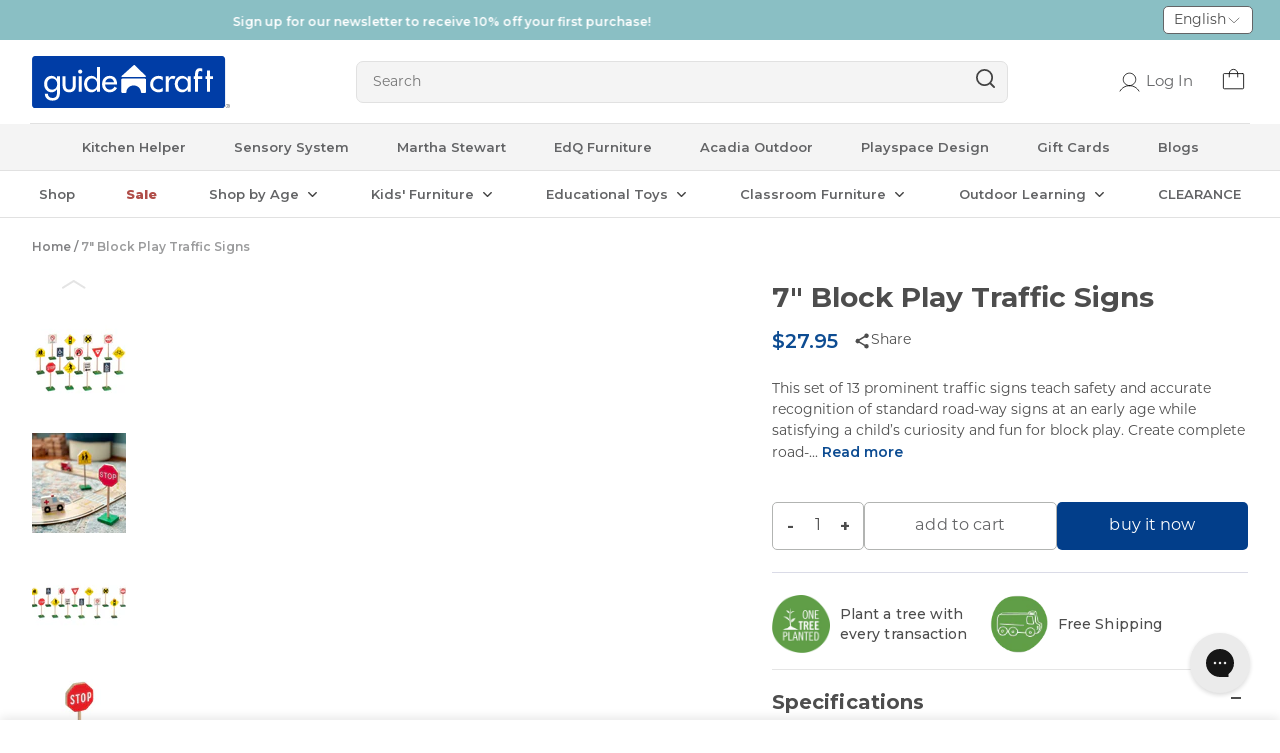

--- FILE ---
content_type: text/html; charset=utf-8
request_url: https://guidecraft.com/products/guidecraft-7-block-play-traffic-signs
body_size: 90113
content:
<!doctype html>
<html data-site-html lang="en">
  <head>
    <meta charset="utf-8">
    <meta http-equiv="X-UA-Compatible" content="IE=edge,chrome=1">
    <meta name="viewport" content="width=device-width, initial-scale=1.0, maximum-scale=5.0, user-scalable=yes"/>
    <link rel="canonical" href="https://guidecraft.com/products/guidecraft-7-block-play-traffic-signs">
    <link rel="preconnect" href="https://fonts.googleapis.com">
    <link rel="preconnect" href="https://fonts.gstatic.com" crossorigin>
    <link href="https://fonts.googleapis.com/css2?family=Montserrat:wght@400;500;600;700&display=swap" rel="stylesheet">

    <script src="https://cdn-widgetsrepository.yotpo.com/v1/loader/rGyr7b2wp5bfkC52WtRfrw" async></script>
    <script src="https://ajax.googleapis.com/ajax/libs/jquery/3.7.1/jquery.min.js" defer="defer"></script>

    <style>    
	.sr-only {    border: 0;    clip: rect(0 0 0 0);    height: 1px;    margin: -1px;    overflow: hidden;    padding: 0;
    position: absolute;
    width: 1px;
  }
</style>
    
    <script>
  // Prevent duplicate variant URL updates
  if (window.location.pathname.indexOf('/products/') !== -1) {
    const originalPushState = window.history.pushState;
    const originalReplaceState = window.history.replaceState;
    
    window.history.pushState = function(...args) {
      // If trying to push a variant URL that's already in the URL, use replaceState instead
      if (args[2] && args[2].includes('variant=') && window.location.search.includes('variant=')) {
        return window.history.replaceState(...args);
      }
      return originalPushState.apply(window.history, args);
    };
  }
</script>
    
      <link rel="shortcut icon" href="//guidecraft.com/cdn/shop/files/fav-logo2-100x100-1_64x64.png?v=1685555941" type="image/png"/>
    

    <title>
      7&quot; Block Play Traffic Signs &ndash; Guidecraft
    </title>

    
      <meta name="description" content="Childrens ages 2 and up can use this set of 13 traffic signs in collaboration with the Roadway System and range of plywood trucks and vehicles.">
    

    






<meta property="og:site_name" content="Guidecraft">
<meta property="og:url" content="https://guidecraft.com/products/guidecraft-7-block-play-traffic-signs">
<meta property="og:title" content="7" Block Play Traffic Signs">
<meta property="og:type" content="product">
<meta property="og:description" content="Childrens ages 2 and up can use this set of 13 traffic signs in collaboration with the Roadway System and range of plywood trucks and vehicles.">


  <meta property="og:price:amount" content="27.95">
  <meta property="og:price:currency" content="USD">



  
      
        <meta property="og:image" content="https://guidecraft.com/cdn/shop/files/2015-11-28_zgg_G309_7_Block_Play_Traffic_Signs_Main_1200x1200.jpg?v=1768983077">
        <meta property="og:image:secure_url" content="https://guidecraft.com/cdn/shop/files/2015-11-28_zgg_G309_7_Block_Play_Traffic_Signs_Main_1200x1200.jpg?v=1768983077">
        <meta property="og:image:type" content="image/jpeg">
        <meta property="og:image:width" content="1200">
        <meta property="og:image:height" content="1200">
      
        <meta property="og:image" content="https://guidecraft.com/cdn/shop/files/2023-08-15_p0c_G309_7_Block_Play_Traffic_Signs_Add_1_1200x1200.jpg?v=1768983077">
        <meta property="og:image:secure_url" content="https://guidecraft.com/cdn/shop/files/2023-08-15_p0c_G309_7_Block_Play_Traffic_Signs_Add_1_1200x1200.jpg?v=1768983077">
        <meta property="og:image:type" content="image/jpeg">
        <meta property="og:image:width" content="1200">
        <meta property="og:image:height" content="1200">
      
        <meta property="og:image" content="https://guidecraft.com/cdn/shop/files/2023-11-20_tto_G309_7_Block_Play_Traffic_Signs_Add_2_1200x1200.jpg?v=1768983077">
        <meta property="og:image:secure_url" content="https://guidecraft.com/cdn/shop/files/2023-11-20_tto_G309_7_Block_Play_Traffic_Signs_Add_2_1200x1200.jpg?v=1768983077">
        <meta property="og:image:type" content="image/jpeg">
        <meta property="og:image:width" content="1200">
        <meta property="og:image:height" content="1200">
      
    



  
      <meta name="twitter:image" content="https://guidecraft.com/cdn/shop/files/2015-11-28_zgg_G309_7_Block_Play_Traffic_Signs_Main_1200x1200.jpg?v=1768983077">
    


<meta name="twitter:site" content="@">
<meta name="twitter:card" content="summary_large_image">
<meta name="twitter:title" content="7" Block Play Traffic Signs">
<meta name="twitter:description" content="Childrens ages 2 and up can use this set of 13 traffic signs in collaboration with the Roadway System and range of plywood trucks and vehicles.">
    <!-- Google tag (gtag.js) --> <script async src="https://www.googletagmanager.com/gtag/js?id=AW-806171168"></script> <script> window.dataLayer = window.dataLayer || []; function gtag(){dataLayer.push(arguments);} gtag('js', new Date()); gtag('config', 'AW-806171168'); </script>
    <script>(function(w,d,t,r,u){var f,n,i;w[u]=w[u]||[],f=function(){var o={ti:"211016362", enableAutoSpaTracking: true};o.q=w[u],w[u]=new UET(o),w[u].push("pageLoad")},n=d.createElement(t),n.src=r,n.async=1,n.onload=n.onreadystatechange=function(){var s=this.readyState;s&&s!=="loaded"&&s!=="complete"||(f(),n.onload=n.onreadystatechange=null)},i=d.getElementsByTagName(t)[0],i.parentNode.insertBefore(n,i)})(window,document,"script","//bat.bing.com/bat.js","uetq");</script>
    <link href="//guidecraft.com/cdn/shop/t/143/assets/swiper-bundle.min.css?v=68295168708705934551740726499" rel="stylesheet" type="text/css" media="all" />
    <script src="//guidecraft.com/cdn/shop/t/143/assets/swiper-bundle.min.js?v=91271116524265608161740726501" defer="defer"></script>
    <style>
  /* ============================================================================
    Fonts
  ============================================================================== */

  @font-face {
    font-family: 'Poppins';
    src: url(//guidecraft.com/cdn/shop/t/143/assets/Poppins-Bold.woff2?v=72326) format('woff2'),
      url(//guidecraft.com/cdn/shop/t/143/assets/Poppins-Bold.woff?v=72326) format('woff');
    font-weight: bold;
    font-style: normal;
    font-display: swap;
  }

  @font-face {
    font-family: 'Poppins';
    src: url(//guidecraft.com/cdn/shop/t/143/assets/Poppins-Regular.woff2?v=72326) format('woff2'),
      url(//guidecraft.com/cdn/shop/t/143/assets/Poppins-Regular.woff?v=72326) format('woff');
    font-weight: normal;
    font-style: normal;
    font-display: swap;
  }
</style>
    





<script type="text/javascript">
  window.theme = {
    storefront: {
      store: "newgcstore.myshopify.com",
      apiToken: null,
      marketCode: "us"
    },
    strings: {
      addToCart: "add to cart",
      soldOut: "sold out",
      unavailable: "Unavailable",
      productLimitReached: "Only {{ limit }} available",
      buyNow: "buy it now",
      bundledProducts: "Bundled Products",
      softBundleDefaultAppend: "- Bundle",
      sellingPlanSingle: "One time order",
      loading: "Loading...",
      error: "Oops, something went wrong"
    },
    moneyFormat: "${{amount}}",
    icons: {
      plus: "\u003csvg class=\"icon icon-plus\" aria-hidden=\"true\" focusable=\"false\" role=\"presentation\" aria-hidden=\"true\" class=\"icon-plus\" width=\"18\" height=\"18\" viewBox=\"0 0 18 18\" fill=\"none\" xmlns=\"http:\/\/www.w3.org\/2000\/svg\"\u003e\n  \u003cpath d=\"M14.25 8.25H9.75002V3.75C9.75002 3.30001 9.45001 3 9.00001 3C8.55001 3 8.25001 3.30001 8.25001 3.75V8.25H3.75001C3.30001 8.25 3 8.55 3 9C3 9.45 3.30001 9.75001 3.75001 9.75001H8.25001V14.25C8.25001 14.7 8.55001 15 9.00001 15C9.45001 15 9.75002 14.7 9.75002 14.25V9.75001H14.25C14.7 9.75001 15 9.45 15 9C15 8.55 14.7 8.25 14.25 8.25V8.25Z\" fill=\"#636466\"\/\u003e\n\u003c\/svg\u003e",
      minus: "\u003csvg class=\"icon icon-minus\" aria-hidden=\"true\" focusable=\"false\" role=\"presentation\" aria-hidden=\"true\" class=\"icon-minus\" width=\"18\" height=\"18\" viewBox=\"0 0 18 18\" fill=\"none\" xmlns=\"http:\/\/www.w3.org\/2000\/svg\"\u003e\n  \u003cpath d=\"M14.25 8.25H3.74999C3.29999 8.25 2.99998 8.55001 2.99998 9.00001C2.99998 9.45001 3.29999 9.75001 3.74999 9.75001H14.25C14.7 9.75001 15 9.45001 15 9.00001C15 8.55001 14.7 8.25 14.25 8.25V8.25Z\" fill=\"#636466\"\/\u003e\n\u003c\/svg\u003e",
      trash: "\u003csvg class=\"icon icon-trash\" aria-hidden=\"true\" focusable=\"false\" role=\"presentation\" aria-hidden=\"true\" width=\"20\" height=\"20\" viewBox=\"0 0 32 32\" fill=\"none\" xmlns=\"http:\/\/www.w3.org\/2000\/svg\"\u003e\n\u003cpath d=\"M4 7.99996H6.66667M6.66667 7.99996H28M6.66667 7.99996V26.6666C6.66667 27.3739 6.94762 28.0521 7.44772 28.5522C7.94781 29.0523 8.62609 29.3333 9.33333 29.3333H22.6667C23.3739 29.3333 24.0522 29.0523 24.5523 28.5522C25.0524 28.0521 25.3333 27.3739 25.3333 26.6666V7.99996H6.66667ZM10.6667 7.99996V5.33329C10.6667 4.62605 10.9476 3.94777 11.4477 3.44767C11.9478 2.94758 12.6261 2.66663 13.3333 2.66663H18.6667C19.3739 2.66663 20.0522 2.94758 20.5523 3.44767C21.0524 3.94777 21.3333 4.62605 21.3333 5.33329V7.99996M13.3333 14.6666V22.6666M18.6667 14.6666V22.6666\" stroke=\"#090A0A\" stroke-width=\"1.5\" stroke-linecap=\"round\" stroke-linejoin=\"round\"\/\u003e\n\u003c\/svg\u003e",
      qtyPlus: "\u003csvg class=\"icon icon-qty-plus\" aria-hidden=\"true\" focusable=\"false\" role=\"presentation\" aria-hidden=\"true\" width=\"16\" height=\"16\" viewBox=\"0 0 32 32\" fill=\"none\" xmlns=\"http:\/\/www.w3.org\/2000\/svg\"\u003e\n  \u003cpath d=\"M5 16H27\" stroke=\"black\" stroke-linecap=\"round\" stroke-linejoin=\"round\"\/\u003e\n  \u003cpath d=\"M16 5V27\" stroke=\"black\" stroke-linecap=\"round\" stroke-linejoin=\"round\"\/\u003e\n\u003c\/svg\u003e",
      qtyMinus: "\u003csvg class=\"icon icon-qty-minus\" aria-hidden=\"true\" focusable=\"false\" role=\"presentation\" aria-hidden=\"true\" width=\"16\" height=\"16\" viewBox=\"0 0 32 32\" fill=\"none\" xmlns=\"http:\/\/www.w3.org\/2000\/svg\"\u003e\n\u003cpath d=\"M5 16H27\" stroke=\"black\" stroke-linecap=\"round\" stroke-linejoin=\"round\"\/\u003e\n\u003c\/svg\u003e"
    }
  };

  
</script>
    <script src="//guidecraft.com/cdn/shop/t/143/assets/theme.js?v=6926179600745228601766485099" defer="defer"></script>

    <link href="//guidecraft.com/cdn/shop/t/143/assets/theme.css?v=891334885991833401762764974" rel="stylesheet" type="text/css" media="all" />

    <link href="//guidecraft.com/cdn/shop/t/143/assets/boost-sd-custom.css?v=160921379071307656101740726500" rel="stylesheet" type="text/css" media="all" />
    <script>window.performance && window.performance.mark && window.performance.mark('shopify.content_for_header.start');</script><meta name="facebook-domain-verification" content="c7o2xpl2wmdy7bztayct8kicekhr8c">
<meta name="google-site-verification" content="yCeFQf_8iAt9PwU9gGTeuo1Ul7BqWa3pVTFfFqLO8yI">
<meta id="shopify-digital-wallet" name="shopify-digital-wallet" content="/61457760511/digital_wallets/dialog">
<meta name="shopify-checkout-api-token" content="233e88ababc720741de6b5c61e99c532">
<meta id="in-context-paypal-metadata" data-shop-id="61457760511" data-venmo-supported="true" data-environment="production" data-locale="en_US" data-paypal-v4="true" data-currency="USD">
<link rel="alternate" hreflang="x-default" href="https://guidecraft.com/products/guidecraft-7-block-play-traffic-signs">
<link rel="alternate" hreflang="en-AC" href="https://guidecraft.com/en-int/products/guidecraft-7-block-play-traffic-signs">
<link rel="alternate" hreflang="zh-Hans-AC" href="https://guidecraft.com/zh-int/products/guidecraft-7-block-play-traffic-signs">
<link rel="alternate" hreflang="en-AD" href="https://guidecraft.com/en-int/products/guidecraft-7-block-play-traffic-signs">
<link rel="alternate" hreflang="zh-Hans-AD" href="https://guidecraft.com/zh-int/products/guidecraft-7-block-play-traffic-signs">
<link rel="alternate" hreflang="en-AE" href="https://guidecraft.com/en-int/products/guidecraft-7-block-play-traffic-signs">
<link rel="alternate" hreflang="zh-Hans-AE" href="https://guidecraft.com/zh-int/products/guidecraft-7-block-play-traffic-signs">
<link rel="alternate" hreflang="en-AF" href="https://guidecraft.com/en-int/products/guidecraft-7-block-play-traffic-signs">
<link rel="alternate" hreflang="zh-Hans-AF" href="https://guidecraft.com/zh-int/products/guidecraft-7-block-play-traffic-signs">
<link rel="alternate" hreflang="en-AG" href="https://guidecraft.com/en-int/products/guidecraft-7-block-play-traffic-signs">
<link rel="alternate" hreflang="zh-Hans-AG" href="https://guidecraft.com/zh-int/products/guidecraft-7-block-play-traffic-signs">
<link rel="alternate" hreflang="en-AI" href="https://guidecraft.com/en-int/products/guidecraft-7-block-play-traffic-signs">
<link rel="alternate" hreflang="zh-Hans-AI" href="https://guidecraft.com/zh-int/products/guidecraft-7-block-play-traffic-signs">
<link rel="alternate" hreflang="en-AL" href="https://guidecraft.com/en-int/products/guidecraft-7-block-play-traffic-signs">
<link rel="alternate" hreflang="zh-Hans-AL" href="https://guidecraft.com/zh-int/products/guidecraft-7-block-play-traffic-signs">
<link rel="alternate" hreflang="en-AM" href="https://guidecraft.com/en-int/products/guidecraft-7-block-play-traffic-signs">
<link rel="alternate" hreflang="zh-Hans-AM" href="https://guidecraft.com/zh-int/products/guidecraft-7-block-play-traffic-signs">
<link rel="alternate" hreflang="en-AO" href="https://guidecraft.com/en-int/products/guidecraft-7-block-play-traffic-signs">
<link rel="alternate" hreflang="zh-Hans-AO" href="https://guidecraft.com/zh-int/products/guidecraft-7-block-play-traffic-signs">
<link rel="alternate" hreflang="en-AR" href="https://guidecraft.com/en-int/products/guidecraft-7-block-play-traffic-signs">
<link rel="alternate" hreflang="zh-Hans-AR" href="https://guidecraft.com/zh-int/products/guidecraft-7-block-play-traffic-signs">
<link rel="alternate" hreflang="en-AT" href="https://guidecraft.com/en-int/products/guidecraft-7-block-play-traffic-signs">
<link rel="alternate" hreflang="zh-Hans-AT" href="https://guidecraft.com/zh-int/products/guidecraft-7-block-play-traffic-signs">
<link rel="alternate" hreflang="en-AU" href="https://guidecraft.com/en-int/products/guidecraft-7-block-play-traffic-signs">
<link rel="alternate" hreflang="zh-Hans-AU" href="https://guidecraft.com/zh-int/products/guidecraft-7-block-play-traffic-signs">
<link rel="alternate" hreflang="en-AW" href="https://guidecraft.com/en-int/products/guidecraft-7-block-play-traffic-signs">
<link rel="alternate" hreflang="zh-Hans-AW" href="https://guidecraft.com/zh-int/products/guidecraft-7-block-play-traffic-signs">
<link rel="alternate" hreflang="en-AX" href="https://guidecraft.com/en-int/products/guidecraft-7-block-play-traffic-signs">
<link rel="alternate" hreflang="zh-Hans-AX" href="https://guidecraft.com/zh-int/products/guidecraft-7-block-play-traffic-signs">
<link rel="alternate" hreflang="en-AZ" href="https://guidecraft.com/en-int/products/guidecraft-7-block-play-traffic-signs">
<link rel="alternate" hreflang="zh-Hans-AZ" href="https://guidecraft.com/zh-int/products/guidecraft-7-block-play-traffic-signs">
<link rel="alternate" hreflang="en-BA" href="https://guidecraft.com/en-int/products/guidecraft-7-block-play-traffic-signs">
<link rel="alternate" hreflang="zh-Hans-BA" href="https://guidecraft.com/zh-int/products/guidecraft-7-block-play-traffic-signs">
<link rel="alternate" hreflang="en-BB" href="https://guidecraft.com/en-int/products/guidecraft-7-block-play-traffic-signs">
<link rel="alternate" hreflang="zh-Hans-BB" href="https://guidecraft.com/zh-int/products/guidecraft-7-block-play-traffic-signs">
<link rel="alternate" hreflang="en-BD" href="https://guidecraft.com/en-int/products/guidecraft-7-block-play-traffic-signs">
<link rel="alternate" hreflang="zh-Hans-BD" href="https://guidecraft.com/zh-int/products/guidecraft-7-block-play-traffic-signs">
<link rel="alternate" hreflang="en-BE" href="https://guidecraft.com/en-int/products/guidecraft-7-block-play-traffic-signs">
<link rel="alternate" hreflang="zh-Hans-BE" href="https://guidecraft.com/zh-int/products/guidecraft-7-block-play-traffic-signs">
<link rel="alternate" hreflang="en-BF" href="https://guidecraft.com/en-int/products/guidecraft-7-block-play-traffic-signs">
<link rel="alternate" hreflang="zh-Hans-BF" href="https://guidecraft.com/zh-int/products/guidecraft-7-block-play-traffic-signs">
<link rel="alternate" hreflang="en-BG" href="https://guidecraft.com/en-int/products/guidecraft-7-block-play-traffic-signs">
<link rel="alternate" hreflang="zh-Hans-BG" href="https://guidecraft.com/zh-int/products/guidecraft-7-block-play-traffic-signs">
<link rel="alternate" hreflang="en-BH" href="https://guidecraft.com/en-int/products/guidecraft-7-block-play-traffic-signs">
<link rel="alternate" hreflang="zh-Hans-BH" href="https://guidecraft.com/zh-int/products/guidecraft-7-block-play-traffic-signs">
<link rel="alternate" hreflang="en-BI" href="https://guidecraft.com/en-int/products/guidecraft-7-block-play-traffic-signs">
<link rel="alternate" hreflang="zh-Hans-BI" href="https://guidecraft.com/zh-int/products/guidecraft-7-block-play-traffic-signs">
<link rel="alternate" hreflang="en-BJ" href="https://guidecraft.com/en-int/products/guidecraft-7-block-play-traffic-signs">
<link rel="alternate" hreflang="zh-Hans-BJ" href="https://guidecraft.com/zh-int/products/guidecraft-7-block-play-traffic-signs">
<link rel="alternate" hreflang="en-BL" href="https://guidecraft.com/en-int/products/guidecraft-7-block-play-traffic-signs">
<link rel="alternate" hreflang="zh-Hans-BL" href="https://guidecraft.com/zh-int/products/guidecraft-7-block-play-traffic-signs">
<link rel="alternate" hreflang="en-BM" href="https://guidecraft.com/en-int/products/guidecraft-7-block-play-traffic-signs">
<link rel="alternate" hreflang="zh-Hans-BM" href="https://guidecraft.com/zh-int/products/guidecraft-7-block-play-traffic-signs">
<link rel="alternate" hreflang="en-BN" href="https://guidecraft.com/en-int/products/guidecraft-7-block-play-traffic-signs">
<link rel="alternate" hreflang="zh-Hans-BN" href="https://guidecraft.com/zh-int/products/guidecraft-7-block-play-traffic-signs">
<link rel="alternate" hreflang="en-BO" href="https://guidecraft.com/en-int/products/guidecraft-7-block-play-traffic-signs">
<link rel="alternate" hreflang="zh-Hans-BO" href="https://guidecraft.com/zh-int/products/guidecraft-7-block-play-traffic-signs">
<link rel="alternate" hreflang="en-BQ" href="https://guidecraft.com/en-int/products/guidecraft-7-block-play-traffic-signs">
<link rel="alternate" hreflang="zh-Hans-BQ" href="https://guidecraft.com/zh-int/products/guidecraft-7-block-play-traffic-signs">
<link rel="alternate" hreflang="en-BR" href="https://guidecraft.com/en-int/products/guidecraft-7-block-play-traffic-signs">
<link rel="alternate" hreflang="zh-Hans-BR" href="https://guidecraft.com/zh-int/products/guidecraft-7-block-play-traffic-signs">
<link rel="alternate" hreflang="en-BS" href="https://guidecraft.com/en-int/products/guidecraft-7-block-play-traffic-signs">
<link rel="alternate" hreflang="zh-Hans-BS" href="https://guidecraft.com/zh-int/products/guidecraft-7-block-play-traffic-signs">
<link rel="alternate" hreflang="en-BT" href="https://guidecraft.com/en-int/products/guidecraft-7-block-play-traffic-signs">
<link rel="alternate" hreflang="zh-Hans-BT" href="https://guidecraft.com/zh-int/products/guidecraft-7-block-play-traffic-signs">
<link rel="alternate" hreflang="en-BW" href="https://guidecraft.com/en-int/products/guidecraft-7-block-play-traffic-signs">
<link rel="alternate" hreflang="zh-Hans-BW" href="https://guidecraft.com/zh-int/products/guidecraft-7-block-play-traffic-signs">
<link rel="alternate" hreflang="en-BY" href="https://guidecraft.com/en-int/products/guidecraft-7-block-play-traffic-signs">
<link rel="alternate" hreflang="zh-Hans-BY" href="https://guidecraft.com/zh-int/products/guidecraft-7-block-play-traffic-signs">
<link rel="alternate" hreflang="en-BZ" href="https://guidecraft.com/en-int/products/guidecraft-7-block-play-traffic-signs">
<link rel="alternate" hreflang="zh-Hans-BZ" href="https://guidecraft.com/zh-int/products/guidecraft-7-block-play-traffic-signs">
<link rel="alternate" hreflang="en-CA" href="https://guidecraft.com/en-int/products/guidecraft-7-block-play-traffic-signs">
<link rel="alternate" hreflang="zh-Hans-CA" href="https://guidecraft.com/zh-int/products/guidecraft-7-block-play-traffic-signs">
<link rel="alternate" hreflang="en-CC" href="https://guidecraft.com/en-int/products/guidecraft-7-block-play-traffic-signs">
<link rel="alternate" hreflang="zh-Hans-CC" href="https://guidecraft.com/zh-int/products/guidecraft-7-block-play-traffic-signs">
<link rel="alternate" hreflang="en-CD" href="https://guidecraft.com/en-int/products/guidecraft-7-block-play-traffic-signs">
<link rel="alternate" hreflang="zh-Hans-CD" href="https://guidecraft.com/zh-int/products/guidecraft-7-block-play-traffic-signs">
<link rel="alternate" hreflang="en-CF" href="https://guidecraft.com/en-int/products/guidecraft-7-block-play-traffic-signs">
<link rel="alternate" hreflang="zh-Hans-CF" href="https://guidecraft.com/zh-int/products/guidecraft-7-block-play-traffic-signs">
<link rel="alternate" hreflang="en-CG" href="https://guidecraft.com/en-int/products/guidecraft-7-block-play-traffic-signs">
<link rel="alternate" hreflang="zh-Hans-CG" href="https://guidecraft.com/zh-int/products/guidecraft-7-block-play-traffic-signs">
<link rel="alternate" hreflang="en-CH" href="https://guidecraft.com/en-int/products/guidecraft-7-block-play-traffic-signs">
<link rel="alternate" hreflang="zh-Hans-CH" href="https://guidecraft.com/zh-int/products/guidecraft-7-block-play-traffic-signs">
<link rel="alternate" hreflang="en-CI" href="https://guidecraft.com/en-int/products/guidecraft-7-block-play-traffic-signs">
<link rel="alternate" hreflang="zh-Hans-CI" href="https://guidecraft.com/zh-int/products/guidecraft-7-block-play-traffic-signs">
<link rel="alternate" hreflang="en-CK" href="https://guidecraft.com/en-int/products/guidecraft-7-block-play-traffic-signs">
<link rel="alternate" hreflang="zh-Hans-CK" href="https://guidecraft.com/zh-int/products/guidecraft-7-block-play-traffic-signs">
<link rel="alternate" hreflang="en-CL" href="https://guidecraft.com/en-int/products/guidecraft-7-block-play-traffic-signs">
<link rel="alternate" hreflang="zh-Hans-CL" href="https://guidecraft.com/zh-int/products/guidecraft-7-block-play-traffic-signs">
<link rel="alternate" hreflang="en-CM" href="https://guidecraft.com/en-int/products/guidecraft-7-block-play-traffic-signs">
<link rel="alternate" hreflang="zh-Hans-CM" href="https://guidecraft.com/zh-int/products/guidecraft-7-block-play-traffic-signs">
<link rel="alternate" hreflang="en-CN" href="https://guidecraft.com/en-int/products/guidecraft-7-block-play-traffic-signs">
<link rel="alternate" hreflang="zh-Hans-CN" href="https://guidecraft.com/zh-int/products/guidecraft-7-block-play-traffic-signs">
<link rel="alternate" hreflang="en-CO" href="https://guidecraft.com/en-int/products/guidecraft-7-block-play-traffic-signs">
<link rel="alternate" hreflang="zh-Hans-CO" href="https://guidecraft.com/zh-int/products/guidecraft-7-block-play-traffic-signs">
<link rel="alternate" hreflang="en-CR" href="https://guidecraft.com/en-int/products/guidecraft-7-block-play-traffic-signs">
<link rel="alternate" hreflang="zh-Hans-CR" href="https://guidecraft.com/zh-int/products/guidecraft-7-block-play-traffic-signs">
<link rel="alternate" hreflang="en-CV" href="https://guidecraft.com/en-int/products/guidecraft-7-block-play-traffic-signs">
<link rel="alternate" hreflang="zh-Hans-CV" href="https://guidecraft.com/zh-int/products/guidecraft-7-block-play-traffic-signs">
<link rel="alternate" hreflang="en-CW" href="https://guidecraft.com/en-int/products/guidecraft-7-block-play-traffic-signs">
<link rel="alternate" hreflang="zh-Hans-CW" href="https://guidecraft.com/zh-int/products/guidecraft-7-block-play-traffic-signs">
<link rel="alternate" hreflang="en-CX" href="https://guidecraft.com/en-int/products/guidecraft-7-block-play-traffic-signs">
<link rel="alternate" hreflang="zh-Hans-CX" href="https://guidecraft.com/zh-int/products/guidecraft-7-block-play-traffic-signs">
<link rel="alternate" hreflang="en-CY" href="https://guidecraft.com/en-int/products/guidecraft-7-block-play-traffic-signs">
<link rel="alternate" hreflang="zh-Hans-CY" href="https://guidecraft.com/zh-int/products/guidecraft-7-block-play-traffic-signs">
<link rel="alternate" hreflang="en-CZ" href="https://guidecraft.com/en-int/products/guidecraft-7-block-play-traffic-signs">
<link rel="alternate" hreflang="zh-Hans-CZ" href="https://guidecraft.com/zh-int/products/guidecraft-7-block-play-traffic-signs">
<link rel="alternate" hreflang="en-DE" href="https://guidecraft.com/en-int/products/guidecraft-7-block-play-traffic-signs">
<link rel="alternate" hreflang="zh-Hans-DE" href="https://guidecraft.com/zh-int/products/guidecraft-7-block-play-traffic-signs">
<link rel="alternate" hreflang="en-DJ" href="https://guidecraft.com/en-int/products/guidecraft-7-block-play-traffic-signs">
<link rel="alternate" hreflang="zh-Hans-DJ" href="https://guidecraft.com/zh-int/products/guidecraft-7-block-play-traffic-signs">
<link rel="alternate" hreflang="en-DK" href="https://guidecraft.com/en-int/products/guidecraft-7-block-play-traffic-signs">
<link rel="alternate" hreflang="zh-Hans-DK" href="https://guidecraft.com/zh-int/products/guidecraft-7-block-play-traffic-signs">
<link rel="alternate" hreflang="en-DM" href="https://guidecraft.com/en-int/products/guidecraft-7-block-play-traffic-signs">
<link rel="alternate" hreflang="zh-Hans-DM" href="https://guidecraft.com/zh-int/products/guidecraft-7-block-play-traffic-signs">
<link rel="alternate" hreflang="en-DO" href="https://guidecraft.com/en-int/products/guidecraft-7-block-play-traffic-signs">
<link rel="alternate" hreflang="zh-Hans-DO" href="https://guidecraft.com/zh-int/products/guidecraft-7-block-play-traffic-signs">
<link rel="alternate" hreflang="en-DZ" href="https://guidecraft.com/en-int/products/guidecraft-7-block-play-traffic-signs">
<link rel="alternate" hreflang="zh-Hans-DZ" href="https://guidecraft.com/zh-int/products/guidecraft-7-block-play-traffic-signs">
<link rel="alternate" hreflang="en-EC" href="https://guidecraft.com/en-int/products/guidecraft-7-block-play-traffic-signs">
<link rel="alternate" hreflang="zh-Hans-EC" href="https://guidecraft.com/zh-int/products/guidecraft-7-block-play-traffic-signs">
<link rel="alternate" hreflang="en-EE" href="https://guidecraft.com/en-int/products/guidecraft-7-block-play-traffic-signs">
<link rel="alternate" hreflang="zh-Hans-EE" href="https://guidecraft.com/zh-int/products/guidecraft-7-block-play-traffic-signs">
<link rel="alternate" hreflang="en-EG" href="https://guidecraft.com/en-int/products/guidecraft-7-block-play-traffic-signs">
<link rel="alternate" hreflang="zh-Hans-EG" href="https://guidecraft.com/zh-int/products/guidecraft-7-block-play-traffic-signs">
<link rel="alternate" hreflang="en-EH" href="https://guidecraft.com/en-int/products/guidecraft-7-block-play-traffic-signs">
<link rel="alternate" hreflang="zh-Hans-EH" href="https://guidecraft.com/zh-int/products/guidecraft-7-block-play-traffic-signs">
<link rel="alternate" hreflang="en-ER" href="https://guidecraft.com/en-int/products/guidecraft-7-block-play-traffic-signs">
<link rel="alternate" hreflang="zh-Hans-ER" href="https://guidecraft.com/zh-int/products/guidecraft-7-block-play-traffic-signs">
<link rel="alternate" hreflang="en-ES" href="https://guidecraft.com/en-int/products/guidecraft-7-block-play-traffic-signs">
<link rel="alternate" hreflang="zh-Hans-ES" href="https://guidecraft.com/zh-int/products/guidecraft-7-block-play-traffic-signs">
<link rel="alternate" hreflang="en-ET" href="https://guidecraft.com/en-int/products/guidecraft-7-block-play-traffic-signs">
<link rel="alternate" hreflang="zh-Hans-ET" href="https://guidecraft.com/zh-int/products/guidecraft-7-block-play-traffic-signs">
<link rel="alternate" hreflang="en-FI" href="https://guidecraft.com/en-int/products/guidecraft-7-block-play-traffic-signs">
<link rel="alternate" hreflang="zh-Hans-FI" href="https://guidecraft.com/zh-int/products/guidecraft-7-block-play-traffic-signs">
<link rel="alternate" hreflang="en-FJ" href="https://guidecraft.com/en-int/products/guidecraft-7-block-play-traffic-signs">
<link rel="alternate" hreflang="zh-Hans-FJ" href="https://guidecraft.com/zh-int/products/guidecraft-7-block-play-traffic-signs">
<link rel="alternate" hreflang="en-FK" href="https://guidecraft.com/en-int/products/guidecraft-7-block-play-traffic-signs">
<link rel="alternate" hreflang="zh-Hans-FK" href="https://guidecraft.com/zh-int/products/guidecraft-7-block-play-traffic-signs">
<link rel="alternate" hreflang="en-FO" href="https://guidecraft.com/en-int/products/guidecraft-7-block-play-traffic-signs">
<link rel="alternate" hreflang="zh-Hans-FO" href="https://guidecraft.com/zh-int/products/guidecraft-7-block-play-traffic-signs">
<link rel="alternate" hreflang="en-GA" href="https://guidecraft.com/en-int/products/guidecraft-7-block-play-traffic-signs">
<link rel="alternate" hreflang="zh-Hans-GA" href="https://guidecraft.com/zh-int/products/guidecraft-7-block-play-traffic-signs">
<link rel="alternate" hreflang="en-GB" href="https://guidecraft.com/en-int/products/guidecraft-7-block-play-traffic-signs">
<link rel="alternate" hreflang="zh-Hans-GB" href="https://guidecraft.com/zh-int/products/guidecraft-7-block-play-traffic-signs">
<link rel="alternate" hreflang="en-GD" href="https://guidecraft.com/en-int/products/guidecraft-7-block-play-traffic-signs">
<link rel="alternate" hreflang="zh-Hans-GD" href="https://guidecraft.com/zh-int/products/guidecraft-7-block-play-traffic-signs">
<link rel="alternate" hreflang="en-GE" href="https://guidecraft.com/en-int/products/guidecraft-7-block-play-traffic-signs">
<link rel="alternate" hreflang="zh-Hans-GE" href="https://guidecraft.com/zh-int/products/guidecraft-7-block-play-traffic-signs">
<link rel="alternate" hreflang="en-GF" href="https://guidecraft.com/en-int/products/guidecraft-7-block-play-traffic-signs">
<link rel="alternate" hreflang="zh-Hans-GF" href="https://guidecraft.com/zh-int/products/guidecraft-7-block-play-traffic-signs">
<link rel="alternate" hreflang="en-GG" href="https://guidecraft.com/en-int/products/guidecraft-7-block-play-traffic-signs">
<link rel="alternate" hreflang="zh-Hans-GG" href="https://guidecraft.com/zh-int/products/guidecraft-7-block-play-traffic-signs">
<link rel="alternate" hreflang="en-GH" href="https://guidecraft.com/en-int/products/guidecraft-7-block-play-traffic-signs">
<link rel="alternate" hreflang="zh-Hans-GH" href="https://guidecraft.com/zh-int/products/guidecraft-7-block-play-traffic-signs">
<link rel="alternate" hreflang="en-GI" href="https://guidecraft.com/en-int/products/guidecraft-7-block-play-traffic-signs">
<link rel="alternate" hreflang="zh-Hans-GI" href="https://guidecraft.com/zh-int/products/guidecraft-7-block-play-traffic-signs">
<link rel="alternate" hreflang="en-GL" href="https://guidecraft.com/en-int/products/guidecraft-7-block-play-traffic-signs">
<link rel="alternate" hreflang="zh-Hans-GL" href="https://guidecraft.com/zh-int/products/guidecraft-7-block-play-traffic-signs">
<link rel="alternate" hreflang="en-GM" href="https://guidecraft.com/en-int/products/guidecraft-7-block-play-traffic-signs">
<link rel="alternate" hreflang="zh-Hans-GM" href="https://guidecraft.com/zh-int/products/guidecraft-7-block-play-traffic-signs">
<link rel="alternate" hreflang="en-GN" href="https://guidecraft.com/en-int/products/guidecraft-7-block-play-traffic-signs">
<link rel="alternate" hreflang="zh-Hans-GN" href="https://guidecraft.com/zh-int/products/guidecraft-7-block-play-traffic-signs">
<link rel="alternate" hreflang="en-GP" href="https://guidecraft.com/en-int/products/guidecraft-7-block-play-traffic-signs">
<link rel="alternate" hreflang="zh-Hans-GP" href="https://guidecraft.com/zh-int/products/guidecraft-7-block-play-traffic-signs">
<link rel="alternate" hreflang="en-GQ" href="https://guidecraft.com/en-int/products/guidecraft-7-block-play-traffic-signs">
<link rel="alternate" hreflang="zh-Hans-GQ" href="https://guidecraft.com/zh-int/products/guidecraft-7-block-play-traffic-signs">
<link rel="alternate" hreflang="en-GR" href="https://guidecraft.com/en-int/products/guidecraft-7-block-play-traffic-signs">
<link rel="alternate" hreflang="zh-Hans-GR" href="https://guidecraft.com/zh-int/products/guidecraft-7-block-play-traffic-signs">
<link rel="alternate" hreflang="en-GS" href="https://guidecraft.com/en-int/products/guidecraft-7-block-play-traffic-signs">
<link rel="alternate" hreflang="zh-Hans-GS" href="https://guidecraft.com/zh-int/products/guidecraft-7-block-play-traffic-signs">
<link rel="alternate" hreflang="en-GT" href="https://guidecraft.com/en-int/products/guidecraft-7-block-play-traffic-signs">
<link rel="alternate" hreflang="zh-Hans-GT" href="https://guidecraft.com/zh-int/products/guidecraft-7-block-play-traffic-signs">
<link rel="alternate" hreflang="en-GW" href="https://guidecraft.com/en-int/products/guidecraft-7-block-play-traffic-signs">
<link rel="alternate" hreflang="zh-Hans-GW" href="https://guidecraft.com/zh-int/products/guidecraft-7-block-play-traffic-signs">
<link rel="alternate" hreflang="en-GY" href="https://guidecraft.com/en-int/products/guidecraft-7-block-play-traffic-signs">
<link rel="alternate" hreflang="zh-Hans-GY" href="https://guidecraft.com/zh-int/products/guidecraft-7-block-play-traffic-signs">
<link rel="alternate" hreflang="en-HK" href="https://guidecraft.com/en-int/products/guidecraft-7-block-play-traffic-signs">
<link rel="alternate" hreflang="zh-Hans-HK" href="https://guidecraft.com/zh-int/products/guidecraft-7-block-play-traffic-signs">
<link rel="alternate" hreflang="en-HN" href="https://guidecraft.com/en-int/products/guidecraft-7-block-play-traffic-signs">
<link rel="alternate" hreflang="zh-Hans-HN" href="https://guidecraft.com/zh-int/products/guidecraft-7-block-play-traffic-signs">
<link rel="alternate" hreflang="en-HR" href="https://guidecraft.com/en-int/products/guidecraft-7-block-play-traffic-signs">
<link rel="alternate" hreflang="zh-Hans-HR" href="https://guidecraft.com/zh-int/products/guidecraft-7-block-play-traffic-signs">
<link rel="alternate" hreflang="en-HT" href="https://guidecraft.com/en-int/products/guidecraft-7-block-play-traffic-signs">
<link rel="alternate" hreflang="zh-Hans-HT" href="https://guidecraft.com/zh-int/products/guidecraft-7-block-play-traffic-signs">
<link rel="alternate" hreflang="en-HU" href="https://guidecraft.com/en-int/products/guidecraft-7-block-play-traffic-signs">
<link rel="alternate" hreflang="zh-Hans-HU" href="https://guidecraft.com/zh-int/products/guidecraft-7-block-play-traffic-signs">
<link rel="alternate" hreflang="en-ID" href="https://guidecraft.com/en-int/products/guidecraft-7-block-play-traffic-signs">
<link rel="alternate" hreflang="zh-Hans-ID" href="https://guidecraft.com/zh-int/products/guidecraft-7-block-play-traffic-signs">
<link rel="alternate" hreflang="en-IE" href="https://guidecraft.com/en-int/products/guidecraft-7-block-play-traffic-signs">
<link rel="alternate" hreflang="zh-Hans-IE" href="https://guidecraft.com/zh-int/products/guidecraft-7-block-play-traffic-signs">
<link rel="alternate" hreflang="en-IL" href="https://guidecraft.com/en-int/products/guidecraft-7-block-play-traffic-signs">
<link rel="alternate" hreflang="zh-Hans-IL" href="https://guidecraft.com/zh-int/products/guidecraft-7-block-play-traffic-signs">
<link rel="alternate" hreflang="en-IM" href="https://guidecraft.com/en-int/products/guidecraft-7-block-play-traffic-signs">
<link rel="alternate" hreflang="zh-Hans-IM" href="https://guidecraft.com/zh-int/products/guidecraft-7-block-play-traffic-signs">
<link rel="alternate" hreflang="en-IN" href="https://guidecraft.com/en-int/products/guidecraft-7-block-play-traffic-signs">
<link rel="alternate" hreflang="zh-Hans-IN" href="https://guidecraft.com/zh-int/products/guidecraft-7-block-play-traffic-signs">
<link rel="alternate" hreflang="en-IO" href="https://guidecraft.com/en-int/products/guidecraft-7-block-play-traffic-signs">
<link rel="alternate" hreflang="zh-Hans-IO" href="https://guidecraft.com/zh-int/products/guidecraft-7-block-play-traffic-signs">
<link rel="alternate" hreflang="en-IQ" href="https://guidecraft.com/en-int/products/guidecraft-7-block-play-traffic-signs">
<link rel="alternate" hreflang="zh-Hans-IQ" href="https://guidecraft.com/zh-int/products/guidecraft-7-block-play-traffic-signs">
<link rel="alternate" hreflang="en-IS" href="https://guidecraft.com/en-int/products/guidecraft-7-block-play-traffic-signs">
<link rel="alternate" hreflang="zh-Hans-IS" href="https://guidecraft.com/zh-int/products/guidecraft-7-block-play-traffic-signs">
<link rel="alternate" hreflang="en-IT" href="https://guidecraft.com/en-int/products/guidecraft-7-block-play-traffic-signs">
<link rel="alternate" hreflang="zh-Hans-IT" href="https://guidecraft.com/zh-int/products/guidecraft-7-block-play-traffic-signs">
<link rel="alternate" hreflang="en-JE" href="https://guidecraft.com/en-int/products/guidecraft-7-block-play-traffic-signs">
<link rel="alternate" hreflang="zh-Hans-JE" href="https://guidecraft.com/zh-int/products/guidecraft-7-block-play-traffic-signs">
<link rel="alternate" hreflang="en-JM" href="https://guidecraft.com/en-int/products/guidecraft-7-block-play-traffic-signs">
<link rel="alternate" hreflang="zh-Hans-JM" href="https://guidecraft.com/zh-int/products/guidecraft-7-block-play-traffic-signs">
<link rel="alternate" hreflang="en-JO" href="https://guidecraft.com/en-int/products/guidecraft-7-block-play-traffic-signs">
<link rel="alternate" hreflang="zh-Hans-JO" href="https://guidecraft.com/zh-int/products/guidecraft-7-block-play-traffic-signs">
<link rel="alternate" hreflang="en-JP" href="https://guidecraft.com/en-int/products/guidecraft-7-block-play-traffic-signs">
<link rel="alternate" hreflang="zh-Hans-JP" href="https://guidecraft.com/zh-int/products/guidecraft-7-block-play-traffic-signs">
<link rel="alternate" hreflang="en-KE" href="https://guidecraft.com/en-int/products/guidecraft-7-block-play-traffic-signs">
<link rel="alternate" hreflang="zh-Hans-KE" href="https://guidecraft.com/zh-int/products/guidecraft-7-block-play-traffic-signs">
<link rel="alternate" hreflang="en-KG" href="https://guidecraft.com/en-int/products/guidecraft-7-block-play-traffic-signs">
<link rel="alternate" hreflang="zh-Hans-KG" href="https://guidecraft.com/zh-int/products/guidecraft-7-block-play-traffic-signs">
<link rel="alternate" hreflang="en-KH" href="https://guidecraft.com/en-int/products/guidecraft-7-block-play-traffic-signs">
<link rel="alternate" hreflang="zh-Hans-KH" href="https://guidecraft.com/zh-int/products/guidecraft-7-block-play-traffic-signs">
<link rel="alternate" hreflang="en-KI" href="https://guidecraft.com/en-int/products/guidecraft-7-block-play-traffic-signs">
<link rel="alternate" hreflang="zh-Hans-KI" href="https://guidecraft.com/zh-int/products/guidecraft-7-block-play-traffic-signs">
<link rel="alternate" hreflang="en-KM" href="https://guidecraft.com/en-int/products/guidecraft-7-block-play-traffic-signs">
<link rel="alternate" hreflang="zh-Hans-KM" href="https://guidecraft.com/zh-int/products/guidecraft-7-block-play-traffic-signs">
<link rel="alternate" hreflang="en-KN" href="https://guidecraft.com/en-int/products/guidecraft-7-block-play-traffic-signs">
<link rel="alternate" hreflang="zh-Hans-KN" href="https://guidecraft.com/zh-int/products/guidecraft-7-block-play-traffic-signs">
<link rel="alternate" hreflang="en-KR" href="https://guidecraft.com/en-int/products/guidecraft-7-block-play-traffic-signs">
<link rel="alternate" hreflang="zh-Hans-KR" href="https://guidecraft.com/zh-int/products/guidecraft-7-block-play-traffic-signs">
<link rel="alternate" hreflang="en-KW" href="https://guidecraft.com/en-int/products/guidecraft-7-block-play-traffic-signs">
<link rel="alternate" hreflang="zh-Hans-KW" href="https://guidecraft.com/zh-int/products/guidecraft-7-block-play-traffic-signs">
<link rel="alternate" hreflang="en-KY" href="https://guidecraft.com/en-int/products/guidecraft-7-block-play-traffic-signs">
<link rel="alternate" hreflang="zh-Hans-KY" href="https://guidecraft.com/zh-int/products/guidecraft-7-block-play-traffic-signs">
<link rel="alternate" hreflang="en-KZ" href="https://guidecraft.com/en-int/products/guidecraft-7-block-play-traffic-signs">
<link rel="alternate" hreflang="zh-Hans-KZ" href="https://guidecraft.com/zh-int/products/guidecraft-7-block-play-traffic-signs">
<link rel="alternate" hreflang="en-LA" href="https://guidecraft.com/en-int/products/guidecraft-7-block-play-traffic-signs">
<link rel="alternate" hreflang="zh-Hans-LA" href="https://guidecraft.com/zh-int/products/guidecraft-7-block-play-traffic-signs">
<link rel="alternate" hreflang="en-LB" href="https://guidecraft.com/en-int/products/guidecraft-7-block-play-traffic-signs">
<link rel="alternate" hreflang="zh-Hans-LB" href="https://guidecraft.com/zh-int/products/guidecraft-7-block-play-traffic-signs">
<link rel="alternate" hreflang="en-LC" href="https://guidecraft.com/en-int/products/guidecraft-7-block-play-traffic-signs">
<link rel="alternate" hreflang="zh-Hans-LC" href="https://guidecraft.com/zh-int/products/guidecraft-7-block-play-traffic-signs">
<link rel="alternate" hreflang="en-LI" href="https://guidecraft.com/en-int/products/guidecraft-7-block-play-traffic-signs">
<link rel="alternate" hreflang="zh-Hans-LI" href="https://guidecraft.com/zh-int/products/guidecraft-7-block-play-traffic-signs">
<link rel="alternate" hreflang="en-LK" href="https://guidecraft.com/en-int/products/guidecraft-7-block-play-traffic-signs">
<link rel="alternate" hreflang="zh-Hans-LK" href="https://guidecraft.com/zh-int/products/guidecraft-7-block-play-traffic-signs">
<link rel="alternate" hreflang="en-LR" href="https://guidecraft.com/en-int/products/guidecraft-7-block-play-traffic-signs">
<link rel="alternate" hreflang="zh-Hans-LR" href="https://guidecraft.com/zh-int/products/guidecraft-7-block-play-traffic-signs">
<link rel="alternate" hreflang="en-LS" href="https://guidecraft.com/en-int/products/guidecraft-7-block-play-traffic-signs">
<link rel="alternate" hreflang="zh-Hans-LS" href="https://guidecraft.com/zh-int/products/guidecraft-7-block-play-traffic-signs">
<link rel="alternate" hreflang="en-LT" href="https://guidecraft.com/en-int/products/guidecraft-7-block-play-traffic-signs">
<link rel="alternate" hreflang="zh-Hans-LT" href="https://guidecraft.com/zh-int/products/guidecraft-7-block-play-traffic-signs">
<link rel="alternate" hreflang="en-LU" href="https://guidecraft.com/en-int/products/guidecraft-7-block-play-traffic-signs">
<link rel="alternate" hreflang="zh-Hans-LU" href="https://guidecraft.com/zh-int/products/guidecraft-7-block-play-traffic-signs">
<link rel="alternate" hreflang="en-LV" href="https://guidecraft.com/en-int/products/guidecraft-7-block-play-traffic-signs">
<link rel="alternate" hreflang="zh-Hans-LV" href="https://guidecraft.com/zh-int/products/guidecraft-7-block-play-traffic-signs">
<link rel="alternate" hreflang="en-LY" href="https://guidecraft.com/en-int/products/guidecraft-7-block-play-traffic-signs">
<link rel="alternate" hreflang="zh-Hans-LY" href="https://guidecraft.com/zh-int/products/guidecraft-7-block-play-traffic-signs">
<link rel="alternate" hreflang="en-MA" href="https://guidecraft.com/en-int/products/guidecraft-7-block-play-traffic-signs">
<link rel="alternate" hreflang="zh-Hans-MA" href="https://guidecraft.com/zh-int/products/guidecraft-7-block-play-traffic-signs">
<link rel="alternate" hreflang="en-MC" href="https://guidecraft.com/en-int/products/guidecraft-7-block-play-traffic-signs">
<link rel="alternate" hreflang="zh-Hans-MC" href="https://guidecraft.com/zh-int/products/guidecraft-7-block-play-traffic-signs">
<link rel="alternate" hreflang="en-MD" href="https://guidecraft.com/en-int/products/guidecraft-7-block-play-traffic-signs">
<link rel="alternate" hreflang="zh-Hans-MD" href="https://guidecraft.com/zh-int/products/guidecraft-7-block-play-traffic-signs">
<link rel="alternate" hreflang="en-ME" href="https://guidecraft.com/en-int/products/guidecraft-7-block-play-traffic-signs">
<link rel="alternate" hreflang="zh-Hans-ME" href="https://guidecraft.com/zh-int/products/guidecraft-7-block-play-traffic-signs">
<link rel="alternate" hreflang="en-MF" href="https://guidecraft.com/en-int/products/guidecraft-7-block-play-traffic-signs">
<link rel="alternate" hreflang="zh-Hans-MF" href="https://guidecraft.com/zh-int/products/guidecraft-7-block-play-traffic-signs">
<link rel="alternate" hreflang="en-MG" href="https://guidecraft.com/en-int/products/guidecraft-7-block-play-traffic-signs">
<link rel="alternate" hreflang="zh-Hans-MG" href="https://guidecraft.com/zh-int/products/guidecraft-7-block-play-traffic-signs">
<link rel="alternate" hreflang="en-MK" href="https://guidecraft.com/en-int/products/guidecraft-7-block-play-traffic-signs">
<link rel="alternate" hreflang="zh-Hans-MK" href="https://guidecraft.com/zh-int/products/guidecraft-7-block-play-traffic-signs">
<link rel="alternate" hreflang="en-ML" href="https://guidecraft.com/en-int/products/guidecraft-7-block-play-traffic-signs">
<link rel="alternate" hreflang="zh-Hans-ML" href="https://guidecraft.com/zh-int/products/guidecraft-7-block-play-traffic-signs">
<link rel="alternate" hreflang="en-MM" href="https://guidecraft.com/en-int/products/guidecraft-7-block-play-traffic-signs">
<link rel="alternate" hreflang="zh-Hans-MM" href="https://guidecraft.com/zh-int/products/guidecraft-7-block-play-traffic-signs">
<link rel="alternate" hreflang="en-MN" href="https://guidecraft.com/en-int/products/guidecraft-7-block-play-traffic-signs">
<link rel="alternate" hreflang="zh-Hans-MN" href="https://guidecraft.com/zh-int/products/guidecraft-7-block-play-traffic-signs">
<link rel="alternate" hreflang="en-MO" href="https://guidecraft.com/en-int/products/guidecraft-7-block-play-traffic-signs">
<link rel="alternate" hreflang="zh-Hans-MO" href="https://guidecraft.com/zh-int/products/guidecraft-7-block-play-traffic-signs">
<link rel="alternate" hreflang="en-MQ" href="https://guidecraft.com/en-int/products/guidecraft-7-block-play-traffic-signs">
<link rel="alternate" hreflang="zh-Hans-MQ" href="https://guidecraft.com/zh-int/products/guidecraft-7-block-play-traffic-signs">
<link rel="alternate" hreflang="en-MR" href="https://guidecraft.com/en-int/products/guidecraft-7-block-play-traffic-signs">
<link rel="alternate" hreflang="zh-Hans-MR" href="https://guidecraft.com/zh-int/products/guidecraft-7-block-play-traffic-signs">
<link rel="alternate" hreflang="en-MS" href="https://guidecraft.com/en-int/products/guidecraft-7-block-play-traffic-signs">
<link rel="alternate" hreflang="zh-Hans-MS" href="https://guidecraft.com/zh-int/products/guidecraft-7-block-play-traffic-signs">
<link rel="alternate" hreflang="en-MT" href="https://guidecraft.com/en-int/products/guidecraft-7-block-play-traffic-signs">
<link rel="alternate" hreflang="zh-Hans-MT" href="https://guidecraft.com/zh-int/products/guidecraft-7-block-play-traffic-signs">
<link rel="alternate" hreflang="en-MU" href="https://guidecraft.com/en-int/products/guidecraft-7-block-play-traffic-signs">
<link rel="alternate" hreflang="zh-Hans-MU" href="https://guidecraft.com/zh-int/products/guidecraft-7-block-play-traffic-signs">
<link rel="alternate" hreflang="en-MV" href="https://guidecraft.com/en-int/products/guidecraft-7-block-play-traffic-signs">
<link rel="alternate" hreflang="zh-Hans-MV" href="https://guidecraft.com/zh-int/products/guidecraft-7-block-play-traffic-signs">
<link rel="alternate" hreflang="en-MW" href="https://guidecraft.com/en-int/products/guidecraft-7-block-play-traffic-signs">
<link rel="alternate" hreflang="zh-Hans-MW" href="https://guidecraft.com/zh-int/products/guidecraft-7-block-play-traffic-signs">
<link rel="alternate" hreflang="en-MX" href="https://guidecraft.com/en-int/products/guidecraft-7-block-play-traffic-signs">
<link rel="alternate" hreflang="zh-Hans-MX" href="https://guidecraft.com/zh-int/products/guidecraft-7-block-play-traffic-signs">
<link rel="alternate" hreflang="en-MY" href="https://guidecraft.com/en-int/products/guidecraft-7-block-play-traffic-signs">
<link rel="alternate" hreflang="zh-Hans-MY" href="https://guidecraft.com/zh-int/products/guidecraft-7-block-play-traffic-signs">
<link rel="alternate" hreflang="en-MZ" href="https://guidecraft.com/en-int/products/guidecraft-7-block-play-traffic-signs">
<link rel="alternate" hreflang="zh-Hans-MZ" href="https://guidecraft.com/zh-int/products/guidecraft-7-block-play-traffic-signs">
<link rel="alternate" hreflang="en-NA" href="https://guidecraft.com/en-int/products/guidecraft-7-block-play-traffic-signs">
<link rel="alternate" hreflang="zh-Hans-NA" href="https://guidecraft.com/zh-int/products/guidecraft-7-block-play-traffic-signs">
<link rel="alternate" hreflang="en-NC" href="https://guidecraft.com/en-int/products/guidecraft-7-block-play-traffic-signs">
<link rel="alternate" hreflang="zh-Hans-NC" href="https://guidecraft.com/zh-int/products/guidecraft-7-block-play-traffic-signs">
<link rel="alternate" hreflang="en-NE" href="https://guidecraft.com/en-int/products/guidecraft-7-block-play-traffic-signs">
<link rel="alternate" hreflang="zh-Hans-NE" href="https://guidecraft.com/zh-int/products/guidecraft-7-block-play-traffic-signs">
<link rel="alternate" hreflang="en-NF" href="https://guidecraft.com/en-int/products/guidecraft-7-block-play-traffic-signs">
<link rel="alternate" hreflang="zh-Hans-NF" href="https://guidecraft.com/zh-int/products/guidecraft-7-block-play-traffic-signs">
<link rel="alternate" hreflang="en-NG" href="https://guidecraft.com/en-int/products/guidecraft-7-block-play-traffic-signs">
<link rel="alternate" hreflang="zh-Hans-NG" href="https://guidecraft.com/zh-int/products/guidecraft-7-block-play-traffic-signs">
<link rel="alternate" hreflang="en-NI" href="https://guidecraft.com/en-int/products/guidecraft-7-block-play-traffic-signs">
<link rel="alternate" hreflang="zh-Hans-NI" href="https://guidecraft.com/zh-int/products/guidecraft-7-block-play-traffic-signs">
<link rel="alternate" hreflang="en-NL" href="https://guidecraft.com/en-int/products/guidecraft-7-block-play-traffic-signs">
<link rel="alternate" hreflang="zh-Hans-NL" href="https://guidecraft.com/zh-int/products/guidecraft-7-block-play-traffic-signs">
<link rel="alternate" hreflang="en-NO" href="https://guidecraft.com/en-int/products/guidecraft-7-block-play-traffic-signs">
<link rel="alternate" hreflang="zh-Hans-NO" href="https://guidecraft.com/zh-int/products/guidecraft-7-block-play-traffic-signs">
<link rel="alternate" hreflang="en-NP" href="https://guidecraft.com/en-int/products/guidecraft-7-block-play-traffic-signs">
<link rel="alternate" hreflang="zh-Hans-NP" href="https://guidecraft.com/zh-int/products/guidecraft-7-block-play-traffic-signs">
<link rel="alternate" hreflang="en-NR" href="https://guidecraft.com/en-int/products/guidecraft-7-block-play-traffic-signs">
<link rel="alternate" hreflang="zh-Hans-NR" href="https://guidecraft.com/zh-int/products/guidecraft-7-block-play-traffic-signs">
<link rel="alternate" hreflang="en-NU" href="https://guidecraft.com/en-int/products/guidecraft-7-block-play-traffic-signs">
<link rel="alternate" hreflang="zh-Hans-NU" href="https://guidecraft.com/zh-int/products/guidecraft-7-block-play-traffic-signs">
<link rel="alternate" hreflang="en-NZ" href="https://guidecraft.com/en-int/products/guidecraft-7-block-play-traffic-signs">
<link rel="alternate" hreflang="zh-Hans-NZ" href="https://guidecraft.com/zh-int/products/guidecraft-7-block-play-traffic-signs">
<link rel="alternate" hreflang="en-OM" href="https://guidecraft.com/en-int/products/guidecraft-7-block-play-traffic-signs">
<link rel="alternate" hreflang="zh-Hans-OM" href="https://guidecraft.com/zh-int/products/guidecraft-7-block-play-traffic-signs">
<link rel="alternate" hreflang="en-PA" href="https://guidecraft.com/en-int/products/guidecraft-7-block-play-traffic-signs">
<link rel="alternate" hreflang="zh-Hans-PA" href="https://guidecraft.com/zh-int/products/guidecraft-7-block-play-traffic-signs">
<link rel="alternate" hreflang="en-PE" href="https://guidecraft.com/en-int/products/guidecraft-7-block-play-traffic-signs">
<link rel="alternate" hreflang="zh-Hans-PE" href="https://guidecraft.com/zh-int/products/guidecraft-7-block-play-traffic-signs">
<link rel="alternate" hreflang="en-PF" href="https://guidecraft.com/en-int/products/guidecraft-7-block-play-traffic-signs">
<link rel="alternate" hreflang="zh-Hans-PF" href="https://guidecraft.com/zh-int/products/guidecraft-7-block-play-traffic-signs">
<link rel="alternate" hreflang="en-PG" href="https://guidecraft.com/en-int/products/guidecraft-7-block-play-traffic-signs">
<link rel="alternate" hreflang="zh-Hans-PG" href="https://guidecraft.com/zh-int/products/guidecraft-7-block-play-traffic-signs">
<link rel="alternate" hreflang="en-PH" href="https://guidecraft.com/en-int/products/guidecraft-7-block-play-traffic-signs">
<link rel="alternate" hreflang="zh-Hans-PH" href="https://guidecraft.com/zh-int/products/guidecraft-7-block-play-traffic-signs">
<link rel="alternate" hreflang="en-PK" href="https://guidecraft.com/en-int/products/guidecraft-7-block-play-traffic-signs">
<link rel="alternate" hreflang="zh-Hans-PK" href="https://guidecraft.com/zh-int/products/guidecraft-7-block-play-traffic-signs">
<link rel="alternate" hreflang="en-PL" href="https://guidecraft.com/en-int/products/guidecraft-7-block-play-traffic-signs">
<link rel="alternate" hreflang="zh-Hans-PL" href="https://guidecraft.com/zh-int/products/guidecraft-7-block-play-traffic-signs">
<link rel="alternate" hreflang="en-PM" href="https://guidecraft.com/en-int/products/guidecraft-7-block-play-traffic-signs">
<link rel="alternate" hreflang="zh-Hans-PM" href="https://guidecraft.com/zh-int/products/guidecraft-7-block-play-traffic-signs">
<link rel="alternate" hreflang="en-PN" href="https://guidecraft.com/en-int/products/guidecraft-7-block-play-traffic-signs">
<link rel="alternate" hreflang="zh-Hans-PN" href="https://guidecraft.com/zh-int/products/guidecraft-7-block-play-traffic-signs">
<link rel="alternate" hreflang="en-PS" href="https://guidecraft.com/en-int/products/guidecraft-7-block-play-traffic-signs">
<link rel="alternate" hreflang="zh-Hans-PS" href="https://guidecraft.com/zh-int/products/guidecraft-7-block-play-traffic-signs">
<link rel="alternate" hreflang="en-PT" href="https://guidecraft.com/en-int/products/guidecraft-7-block-play-traffic-signs">
<link rel="alternate" hreflang="zh-Hans-PT" href="https://guidecraft.com/zh-int/products/guidecraft-7-block-play-traffic-signs">
<link rel="alternate" hreflang="en-PY" href="https://guidecraft.com/en-int/products/guidecraft-7-block-play-traffic-signs">
<link rel="alternate" hreflang="zh-Hans-PY" href="https://guidecraft.com/zh-int/products/guidecraft-7-block-play-traffic-signs">
<link rel="alternate" hreflang="en-QA" href="https://guidecraft.com/en-int/products/guidecraft-7-block-play-traffic-signs">
<link rel="alternate" hreflang="zh-Hans-QA" href="https://guidecraft.com/zh-int/products/guidecraft-7-block-play-traffic-signs">
<link rel="alternate" hreflang="en-RE" href="https://guidecraft.com/en-int/products/guidecraft-7-block-play-traffic-signs">
<link rel="alternate" hreflang="zh-Hans-RE" href="https://guidecraft.com/zh-int/products/guidecraft-7-block-play-traffic-signs">
<link rel="alternate" hreflang="en-RO" href="https://guidecraft.com/en-int/products/guidecraft-7-block-play-traffic-signs">
<link rel="alternate" hreflang="zh-Hans-RO" href="https://guidecraft.com/zh-int/products/guidecraft-7-block-play-traffic-signs">
<link rel="alternate" hreflang="en-RS" href="https://guidecraft.com/en-int/products/guidecraft-7-block-play-traffic-signs">
<link rel="alternate" hreflang="zh-Hans-RS" href="https://guidecraft.com/zh-int/products/guidecraft-7-block-play-traffic-signs">
<link rel="alternate" hreflang="en-RU" href="https://guidecraft.com/en-int/products/guidecraft-7-block-play-traffic-signs">
<link rel="alternate" hreflang="zh-Hans-RU" href="https://guidecraft.com/zh-int/products/guidecraft-7-block-play-traffic-signs">
<link rel="alternate" hreflang="en-RW" href="https://guidecraft.com/en-int/products/guidecraft-7-block-play-traffic-signs">
<link rel="alternate" hreflang="zh-Hans-RW" href="https://guidecraft.com/zh-int/products/guidecraft-7-block-play-traffic-signs">
<link rel="alternate" hreflang="en-SA" href="https://guidecraft.com/en-int/products/guidecraft-7-block-play-traffic-signs">
<link rel="alternate" hreflang="zh-Hans-SA" href="https://guidecraft.com/zh-int/products/guidecraft-7-block-play-traffic-signs">
<link rel="alternate" hreflang="en-SB" href="https://guidecraft.com/en-int/products/guidecraft-7-block-play-traffic-signs">
<link rel="alternate" hreflang="zh-Hans-SB" href="https://guidecraft.com/zh-int/products/guidecraft-7-block-play-traffic-signs">
<link rel="alternate" hreflang="en-SC" href="https://guidecraft.com/en-int/products/guidecraft-7-block-play-traffic-signs">
<link rel="alternate" hreflang="zh-Hans-SC" href="https://guidecraft.com/zh-int/products/guidecraft-7-block-play-traffic-signs">
<link rel="alternate" hreflang="en-SD" href="https://guidecraft.com/en-int/products/guidecraft-7-block-play-traffic-signs">
<link rel="alternate" hreflang="zh-Hans-SD" href="https://guidecraft.com/zh-int/products/guidecraft-7-block-play-traffic-signs">
<link rel="alternate" hreflang="en-SE" href="https://guidecraft.com/en-int/products/guidecraft-7-block-play-traffic-signs">
<link rel="alternate" hreflang="zh-Hans-SE" href="https://guidecraft.com/zh-int/products/guidecraft-7-block-play-traffic-signs">
<link rel="alternate" hreflang="en-SG" href="https://guidecraft.com/en-int/products/guidecraft-7-block-play-traffic-signs">
<link rel="alternate" hreflang="zh-Hans-SG" href="https://guidecraft.com/zh-int/products/guidecraft-7-block-play-traffic-signs">
<link rel="alternate" hreflang="en-SH" href="https://guidecraft.com/en-int/products/guidecraft-7-block-play-traffic-signs">
<link rel="alternate" hreflang="zh-Hans-SH" href="https://guidecraft.com/zh-int/products/guidecraft-7-block-play-traffic-signs">
<link rel="alternate" hreflang="en-SI" href="https://guidecraft.com/en-int/products/guidecraft-7-block-play-traffic-signs">
<link rel="alternate" hreflang="zh-Hans-SI" href="https://guidecraft.com/zh-int/products/guidecraft-7-block-play-traffic-signs">
<link rel="alternate" hreflang="en-SJ" href="https://guidecraft.com/en-int/products/guidecraft-7-block-play-traffic-signs">
<link rel="alternate" hreflang="zh-Hans-SJ" href="https://guidecraft.com/zh-int/products/guidecraft-7-block-play-traffic-signs">
<link rel="alternate" hreflang="en-SK" href="https://guidecraft.com/en-int/products/guidecraft-7-block-play-traffic-signs">
<link rel="alternate" hreflang="zh-Hans-SK" href="https://guidecraft.com/zh-int/products/guidecraft-7-block-play-traffic-signs">
<link rel="alternate" hreflang="en-SL" href="https://guidecraft.com/en-int/products/guidecraft-7-block-play-traffic-signs">
<link rel="alternate" hreflang="zh-Hans-SL" href="https://guidecraft.com/zh-int/products/guidecraft-7-block-play-traffic-signs">
<link rel="alternate" hreflang="en-SM" href="https://guidecraft.com/en-int/products/guidecraft-7-block-play-traffic-signs">
<link rel="alternate" hreflang="zh-Hans-SM" href="https://guidecraft.com/zh-int/products/guidecraft-7-block-play-traffic-signs">
<link rel="alternate" hreflang="en-SN" href="https://guidecraft.com/en-int/products/guidecraft-7-block-play-traffic-signs">
<link rel="alternate" hreflang="zh-Hans-SN" href="https://guidecraft.com/zh-int/products/guidecraft-7-block-play-traffic-signs">
<link rel="alternate" hreflang="en-SO" href="https://guidecraft.com/en-int/products/guidecraft-7-block-play-traffic-signs">
<link rel="alternate" hreflang="zh-Hans-SO" href="https://guidecraft.com/zh-int/products/guidecraft-7-block-play-traffic-signs">
<link rel="alternate" hreflang="en-SR" href="https://guidecraft.com/en-int/products/guidecraft-7-block-play-traffic-signs">
<link rel="alternate" hreflang="zh-Hans-SR" href="https://guidecraft.com/zh-int/products/guidecraft-7-block-play-traffic-signs">
<link rel="alternate" hreflang="en-SS" href="https://guidecraft.com/en-int/products/guidecraft-7-block-play-traffic-signs">
<link rel="alternate" hreflang="zh-Hans-SS" href="https://guidecraft.com/zh-int/products/guidecraft-7-block-play-traffic-signs">
<link rel="alternate" hreflang="en-ST" href="https://guidecraft.com/en-int/products/guidecraft-7-block-play-traffic-signs">
<link rel="alternate" hreflang="zh-Hans-ST" href="https://guidecraft.com/zh-int/products/guidecraft-7-block-play-traffic-signs">
<link rel="alternate" hreflang="en-SV" href="https://guidecraft.com/en-int/products/guidecraft-7-block-play-traffic-signs">
<link rel="alternate" hreflang="zh-Hans-SV" href="https://guidecraft.com/zh-int/products/guidecraft-7-block-play-traffic-signs">
<link rel="alternate" hreflang="en-SX" href="https://guidecraft.com/en-int/products/guidecraft-7-block-play-traffic-signs">
<link rel="alternate" hreflang="zh-Hans-SX" href="https://guidecraft.com/zh-int/products/guidecraft-7-block-play-traffic-signs">
<link rel="alternate" hreflang="en-SZ" href="https://guidecraft.com/en-int/products/guidecraft-7-block-play-traffic-signs">
<link rel="alternate" hreflang="zh-Hans-SZ" href="https://guidecraft.com/zh-int/products/guidecraft-7-block-play-traffic-signs">
<link rel="alternate" hreflang="en-TA" href="https://guidecraft.com/en-int/products/guidecraft-7-block-play-traffic-signs">
<link rel="alternate" hreflang="zh-Hans-TA" href="https://guidecraft.com/zh-int/products/guidecraft-7-block-play-traffic-signs">
<link rel="alternate" hreflang="en-TC" href="https://guidecraft.com/en-int/products/guidecraft-7-block-play-traffic-signs">
<link rel="alternate" hreflang="zh-Hans-TC" href="https://guidecraft.com/zh-int/products/guidecraft-7-block-play-traffic-signs">
<link rel="alternate" hreflang="en-TD" href="https://guidecraft.com/en-int/products/guidecraft-7-block-play-traffic-signs">
<link rel="alternate" hreflang="zh-Hans-TD" href="https://guidecraft.com/zh-int/products/guidecraft-7-block-play-traffic-signs">
<link rel="alternate" hreflang="en-TF" href="https://guidecraft.com/en-int/products/guidecraft-7-block-play-traffic-signs">
<link rel="alternate" hreflang="zh-Hans-TF" href="https://guidecraft.com/zh-int/products/guidecraft-7-block-play-traffic-signs">
<link rel="alternate" hreflang="en-TG" href="https://guidecraft.com/en-int/products/guidecraft-7-block-play-traffic-signs">
<link rel="alternate" hreflang="zh-Hans-TG" href="https://guidecraft.com/zh-int/products/guidecraft-7-block-play-traffic-signs">
<link rel="alternate" hreflang="en-TH" href="https://guidecraft.com/en-int/products/guidecraft-7-block-play-traffic-signs">
<link rel="alternate" hreflang="zh-Hans-TH" href="https://guidecraft.com/zh-int/products/guidecraft-7-block-play-traffic-signs">
<link rel="alternate" hreflang="en-TJ" href="https://guidecraft.com/en-int/products/guidecraft-7-block-play-traffic-signs">
<link rel="alternate" hreflang="zh-Hans-TJ" href="https://guidecraft.com/zh-int/products/guidecraft-7-block-play-traffic-signs">
<link rel="alternate" hreflang="en-TK" href="https://guidecraft.com/en-int/products/guidecraft-7-block-play-traffic-signs">
<link rel="alternate" hreflang="zh-Hans-TK" href="https://guidecraft.com/zh-int/products/guidecraft-7-block-play-traffic-signs">
<link rel="alternate" hreflang="en-TL" href="https://guidecraft.com/en-int/products/guidecraft-7-block-play-traffic-signs">
<link rel="alternate" hreflang="zh-Hans-TL" href="https://guidecraft.com/zh-int/products/guidecraft-7-block-play-traffic-signs">
<link rel="alternate" hreflang="en-TM" href="https://guidecraft.com/en-int/products/guidecraft-7-block-play-traffic-signs">
<link rel="alternate" hreflang="zh-Hans-TM" href="https://guidecraft.com/zh-int/products/guidecraft-7-block-play-traffic-signs">
<link rel="alternate" hreflang="en-TN" href="https://guidecraft.com/en-int/products/guidecraft-7-block-play-traffic-signs">
<link rel="alternate" hreflang="zh-Hans-TN" href="https://guidecraft.com/zh-int/products/guidecraft-7-block-play-traffic-signs">
<link rel="alternate" hreflang="en-TO" href="https://guidecraft.com/en-int/products/guidecraft-7-block-play-traffic-signs">
<link rel="alternate" hreflang="zh-Hans-TO" href="https://guidecraft.com/zh-int/products/guidecraft-7-block-play-traffic-signs">
<link rel="alternate" hreflang="en-TR" href="https://guidecraft.com/en-int/products/guidecraft-7-block-play-traffic-signs">
<link rel="alternate" hreflang="zh-Hans-TR" href="https://guidecraft.com/zh-int/products/guidecraft-7-block-play-traffic-signs">
<link rel="alternate" hreflang="en-TT" href="https://guidecraft.com/en-int/products/guidecraft-7-block-play-traffic-signs">
<link rel="alternate" hreflang="zh-Hans-TT" href="https://guidecraft.com/zh-int/products/guidecraft-7-block-play-traffic-signs">
<link rel="alternate" hreflang="en-TV" href="https://guidecraft.com/en-int/products/guidecraft-7-block-play-traffic-signs">
<link rel="alternate" hreflang="zh-Hans-TV" href="https://guidecraft.com/zh-int/products/guidecraft-7-block-play-traffic-signs">
<link rel="alternate" hreflang="en-TW" href="https://guidecraft.com/en-int/products/guidecraft-7-block-play-traffic-signs">
<link rel="alternate" hreflang="zh-Hans-TW" href="https://guidecraft.com/zh-int/products/guidecraft-7-block-play-traffic-signs">
<link rel="alternate" hreflang="en-TZ" href="https://guidecraft.com/en-int/products/guidecraft-7-block-play-traffic-signs">
<link rel="alternate" hreflang="zh-Hans-TZ" href="https://guidecraft.com/zh-int/products/guidecraft-7-block-play-traffic-signs">
<link rel="alternate" hreflang="en-UA" href="https://guidecraft.com/en-int/products/guidecraft-7-block-play-traffic-signs">
<link rel="alternate" hreflang="zh-Hans-UA" href="https://guidecraft.com/zh-int/products/guidecraft-7-block-play-traffic-signs">
<link rel="alternate" hreflang="en-UG" href="https://guidecraft.com/en-int/products/guidecraft-7-block-play-traffic-signs">
<link rel="alternate" hreflang="zh-Hans-UG" href="https://guidecraft.com/zh-int/products/guidecraft-7-block-play-traffic-signs">
<link rel="alternate" hreflang="en-UM" href="https://guidecraft.com/en-int/products/guidecraft-7-block-play-traffic-signs">
<link rel="alternate" hreflang="zh-Hans-UM" href="https://guidecraft.com/zh-int/products/guidecraft-7-block-play-traffic-signs">
<link rel="alternate" hreflang="en-UY" href="https://guidecraft.com/en-int/products/guidecraft-7-block-play-traffic-signs">
<link rel="alternate" hreflang="zh-Hans-UY" href="https://guidecraft.com/zh-int/products/guidecraft-7-block-play-traffic-signs">
<link rel="alternate" hreflang="en-UZ" href="https://guidecraft.com/en-int/products/guidecraft-7-block-play-traffic-signs">
<link rel="alternate" hreflang="zh-Hans-UZ" href="https://guidecraft.com/zh-int/products/guidecraft-7-block-play-traffic-signs">
<link rel="alternate" hreflang="en-VA" href="https://guidecraft.com/en-int/products/guidecraft-7-block-play-traffic-signs">
<link rel="alternate" hreflang="zh-Hans-VA" href="https://guidecraft.com/zh-int/products/guidecraft-7-block-play-traffic-signs">
<link rel="alternate" hreflang="en-VC" href="https://guidecraft.com/en-int/products/guidecraft-7-block-play-traffic-signs">
<link rel="alternate" hreflang="zh-Hans-VC" href="https://guidecraft.com/zh-int/products/guidecraft-7-block-play-traffic-signs">
<link rel="alternate" hreflang="en-VE" href="https://guidecraft.com/en-int/products/guidecraft-7-block-play-traffic-signs">
<link rel="alternate" hreflang="zh-Hans-VE" href="https://guidecraft.com/zh-int/products/guidecraft-7-block-play-traffic-signs">
<link rel="alternate" hreflang="en-VG" href="https://guidecraft.com/en-int/products/guidecraft-7-block-play-traffic-signs">
<link rel="alternate" hreflang="zh-Hans-VG" href="https://guidecraft.com/zh-int/products/guidecraft-7-block-play-traffic-signs">
<link rel="alternate" hreflang="en-VN" href="https://guidecraft.com/en-int/products/guidecraft-7-block-play-traffic-signs">
<link rel="alternate" hreflang="zh-Hans-VN" href="https://guidecraft.com/zh-int/products/guidecraft-7-block-play-traffic-signs">
<link rel="alternate" hreflang="en-VU" href="https://guidecraft.com/en-int/products/guidecraft-7-block-play-traffic-signs">
<link rel="alternate" hreflang="zh-Hans-VU" href="https://guidecraft.com/zh-int/products/guidecraft-7-block-play-traffic-signs">
<link rel="alternate" hreflang="en-WF" href="https://guidecraft.com/en-int/products/guidecraft-7-block-play-traffic-signs">
<link rel="alternate" hreflang="zh-Hans-WF" href="https://guidecraft.com/zh-int/products/guidecraft-7-block-play-traffic-signs">
<link rel="alternate" hreflang="en-WS" href="https://guidecraft.com/en-int/products/guidecraft-7-block-play-traffic-signs">
<link rel="alternate" hreflang="zh-Hans-WS" href="https://guidecraft.com/zh-int/products/guidecraft-7-block-play-traffic-signs">
<link rel="alternate" hreflang="en-XK" href="https://guidecraft.com/en-int/products/guidecraft-7-block-play-traffic-signs">
<link rel="alternate" hreflang="zh-Hans-XK" href="https://guidecraft.com/zh-int/products/guidecraft-7-block-play-traffic-signs">
<link rel="alternate" hreflang="en-YE" href="https://guidecraft.com/en-int/products/guidecraft-7-block-play-traffic-signs">
<link rel="alternate" hreflang="zh-Hans-YE" href="https://guidecraft.com/zh-int/products/guidecraft-7-block-play-traffic-signs">
<link rel="alternate" hreflang="en-YT" href="https://guidecraft.com/en-int/products/guidecraft-7-block-play-traffic-signs">
<link rel="alternate" hreflang="zh-Hans-YT" href="https://guidecraft.com/zh-int/products/guidecraft-7-block-play-traffic-signs">
<link rel="alternate" hreflang="en-ZA" href="https://guidecraft.com/en-int/products/guidecraft-7-block-play-traffic-signs">
<link rel="alternate" hreflang="zh-Hans-ZA" href="https://guidecraft.com/zh-int/products/guidecraft-7-block-play-traffic-signs">
<link rel="alternate" hreflang="en-ZM" href="https://guidecraft.com/en-int/products/guidecraft-7-block-play-traffic-signs">
<link rel="alternate" hreflang="zh-Hans-ZM" href="https://guidecraft.com/zh-int/products/guidecraft-7-block-play-traffic-signs">
<link rel="alternate" hreflang="en-ZW" href="https://guidecraft.com/en-int/products/guidecraft-7-block-play-traffic-signs">
<link rel="alternate" hreflang="zh-Hans-ZW" href="https://guidecraft.com/zh-int/products/guidecraft-7-block-play-traffic-signs">
<link rel="alternate" hreflang="en-US" href="https://guidecraft.com/products/guidecraft-7-block-play-traffic-signs">
<link rel="alternate" hreflang="fr-US" href="https://guidecraft.com/fr/products/guidecraft-7-block-play-traffic-signs">
<link rel="alternate" hreflang="es-US" href="https://guidecraft.com/es/products/guidecraft-7-block-play-traffic-signs">
<link rel="alternate" type="application/json+oembed" href="https://guidecraft.com/products/guidecraft-7-block-play-traffic-signs.oembed">
<script async="async" src="/checkouts/internal/preloads.js?locale=en-US"></script>
<link rel="preconnect" href="https://shop.app" crossorigin="anonymous">
<script async="async" src="https://shop.app/checkouts/internal/preloads.js?locale=en-US&shop_id=61457760511" crossorigin="anonymous"></script>
<script id="apple-pay-shop-capabilities" type="application/json">{"shopId":61457760511,"countryCode":"US","currencyCode":"USD","merchantCapabilities":["supports3DS"],"merchantId":"gid:\/\/shopify\/Shop\/61457760511","merchantName":"Guidecraft","requiredBillingContactFields":["postalAddress","email","phone"],"requiredShippingContactFields":["postalAddress","email","phone"],"shippingType":"shipping","supportedNetworks":["visa","masterCard","amex","discover","elo","jcb"],"total":{"type":"pending","label":"Guidecraft","amount":"1.00"},"shopifyPaymentsEnabled":true,"supportsSubscriptions":true}</script>
<script id="shopify-features" type="application/json">{"accessToken":"233e88ababc720741de6b5c61e99c532","betas":["rich-media-storefront-analytics"],"domain":"guidecraft.com","predictiveSearch":true,"shopId":61457760511,"locale":"en"}</script>
<script>var Shopify = Shopify || {};
Shopify.shop = "newgcstore.myshopify.com";
Shopify.locale = "en";
Shopify.currency = {"active":"USD","rate":"1.0"};
Shopify.country = "US";
Shopify.theme = {"name":"live\/master","id":148854309119,"schema_name":null,"schema_version":null,"theme_store_id":null,"role":"main"};
Shopify.theme.handle = "null";
Shopify.theme.style = {"id":null,"handle":null};
Shopify.cdnHost = "guidecraft.com/cdn";
Shopify.routes = Shopify.routes || {};
Shopify.routes.root = "/";</script>
<script type="module">!function(o){(o.Shopify=o.Shopify||{}).modules=!0}(window);</script>
<script>!function(o){function n(){var o=[];function n(){o.push(Array.prototype.slice.apply(arguments))}return n.q=o,n}var t=o.Shopify=o.Shopify||{};t.loadFeatures=n(),t.autoloadFeatures=n()}(window);</script>
<script>
  window.ShopifyPay = window.ShopifyPay || {};
  window.ShopifyPay.apiHost = "shop.app\/pay";
  window.ShopifyPay.redirectState = null;
</script>
<script id="shop-js-analytics" type="application/json">{"pageType":"product"}</script>
<script defer="defer" async type="module" src="//guidecraft.com/cdn/shopifycloud/shop-js/modules/v2/client.init-shop-cart-sync_BT-GjEfc.en.esm.js"></script>
<script defer="defer" async type="module" src="//guidecraft.com/cdn/shopifycloud/shop-js/modules/v2/chunk.common_D58fp_Oc.esm.js"></script>
<script defer="defer" async type="module" src="//guidecraft.com/cdn/shopifycloud/shop-js/modules/v2/chunk.modal_xMitdFEc.esm.js"></script>
<script type="module">
  await import("//guidecraft.com/cdn/shopifycloud/shop-js/modules/v2/client.init-shop-cart-sync_BT-GjEfc.en.esm.js");
await import("//guidecraft.com/cdn/shopifycloud/shop-js/modules/v2/chunk.common_D58fp_Oc.esm.js");
await import("//guidecraft.com/cdn/shopifycloud/shop-js/modules/v2/chunk.modal_xMitdFEc.esm.js");

  window.Shopify.SignInWithShop?.initShopCartSync?.({"fedCMEnabled":true,"windoidEnabled":true});

</script>
<script>
  window.Shopify = window.Shopify || {};
  if (!window.Shopify.featureAssets) window.Shopify.featureAssets = {};
  window.Shopify.featureAssets['shop-js'] = {"shop-cart-sync":["modules/v2/client.shop-cart-sync_DZOKe7Ll.en.esm.js","modules/v2/chunk.common_D58fp_Oc.esm.js","modules/v2/chunk.modal_xMitdFEc.esm.js"],"init-fed-cm":["modules/v2/client.init-fed-cm_B6oLuCjv.en.esm.js","modules/v2/chunk.common_D58fp_Oc.esm.js","modules/v2/chunk.modal_xMitdFEc.esm.js"],"shop-cash-offers":["modules/v2/client.shop-cash-offers_D2sdYoxE.en.esm.js","modules/v2/chunk.common_D58fp_Oc.esm.js","modules/v2/chunk.modal_xMitdFEc.esm.js"],"shop-login-button":["modules/v2/client.shop-login-button_QeVjl5Y3.en.esm.js","modules/v2/chunk.common_D58fp_Oc.esm.js","modules/v2/chunk.modal_xMitdFEc.esm.js"],"pay-button":["modules/v2/client.pay-button_DXTOsIq6.en.esm.js","modules/v2/chunk.common_D58fp_Oc.esm.js","modules/v2/chunk.modal_xMitdFEc.esm.js"],"shop-button":["modules/v2/client.shop-button_DQZHx9pm.en.esm.js","modules/v2/chunk.common_D58fp_Oc.esm.js","modules/v2/chunk.modal_xMitdFEc.esm.js"],"avatar":["modules/v2/client.avatar_BTnouDA3.en.esm.js"],"init-windoid":["modules/v2/client.init-windoid_CR1B-cfM.en.esm.js","modules/v2/chunk.common_D58fp_Oc.esm.js","modules/v2/chunk.modal_xMitdFEc.esm.js"],"init-shop-for-new-customer-accounts":["modules/v2/client.init-shop-for-new-customer-accounts_C_vY_xzh.en.esm.js","modules/v2/client.shop-login-button_QeVjl5Y3.en.esm.js","modules/v2/chunk.common_D58fp_Oc.esm.js","modules/v2/chunk.modal_xMitdFEc.esm.js"],"init-shop-email-lookup-coordinator":["modules/v2/client.init-shop-email-lookup-coordinator_BI7n9ZSv.en.esm.js","modules/v2/chunk.common_D58fp_Oc.esm.js","modules/v2/chunk.modal_xMitdFEc.esm.js"],"init-shop-cart-sync":["modules/v2/client.init-shop-cart-sync_BT-GjEfc.en.esm.js","modules/v2/chunk.common_D58fp_Oc.esm.js","modules/v2/chunk.modal_xMitdFEc.esm.js"],"shop-toast-manager":["modules/v2/client.shop-toast-manager_DiYdP3xc.en.esm.js","modules/v2/chunk.common_D58fp_Oc.esm.js","modules/v2/chunk.modal_xMitdFEc.esm.js"],"init-customer-accounts":["modules/v2/client.init-customer-accounts_D9ZNqS-Q.en.esm.js","modules/v2/client.shop-login-button_QeVjl5Y3.en.esm.js","modules/v2/chunk.common_D58fp_Oc.esm.js","modules/v2/chunk.modal_xMitdFEc.esm.js"],"init-customer-accounts-sign-up":["modules/v2/client.init-customer-accounts-sign-up_iGw4briv.en.esm.js","modules/v2/client.shop-login-button_QeVjl5Y3.en.esm.js","modules/v2/chunk.common_D58fp_Oc.esm.js","modules/v2/chunk.modal_xMitdFEc.esm.js"],"shop-follow-button":["modules/v2/client.shop-follow-button_CqMgW2wH.en.esm.js","modules/v2/chunk.common_D58fp_Oc.esm.js","modules/v2/chunk.modal_xMitdFEc.esm.js"],"checkout-modal":["modules/v2/client.checkout-modal_xHeaAweL.en.esm.js","modules/v2/chunk.common_D58fp_Oc.esm.js","modules/v2/chunk.modal_xMitdFEc.esm.js"],"shop-login":["modules/v2/client.shop-login_D91U-Q7h.en.esm.js","modules/v2/chunk.common_D58fp_Oc.esm.js","modules/v2/chunk.modal_xMitdFEc.esm.js"],"lead-capture":["modules/v2/client.lead-capture_BJmE1dJe.en.esm.js","modules/v2/chunk.common_D58fp_Oc.esm.js","modules/v2/chunk.modal_xMitdFEc.esm.js"],"payment-terms":["modules/v2/client.payment-terms_Ci9AEqFq.en.esm.js","modules/v2/chunk.common_D58fp_Oc.esm.js","modules/v2/chunk.modal_xMitdFEc.esm.js"]};
</script>
<script>(function() {
  var isLoaded = false;
  function asyncLoad() {
    if (isLoaded) return;
    isLoaded = true;
    var urls = ["\/\/staticw2.yotpo.com\/eus5aYK3aZAtbScmgLHfb7NlWNBFC9kLjXS51zUA\/widget.js?shop=newgcstore.myshopify.com","https:\/\/config.gorgias.chat\/bundle-loader\/01HBH2VZ08K7WJ3HRZS25V7DW6?source=shopify1click\u0026shop=newgcstore.myshopify.com","https:\/\/cdn-loyalty.yotpo.com\/loader\/rGyr7b2wp5bfkC52WtRfrw.js?shop=newgcstore.myshopify.com","https:\/\/shopify.onetreeplanted.app\/script.js?shop=newgcstore.myshopify.com","https:\/\/cdn.9gtb.com\/loader.js?g_cvt_id=cfbc6f6d-8d3d-4828-ac16-7120be14a838\u0026shop=newgcstore.myshopify.com"];
    for (var i = 0; i < urls.length; i++) {
      var s = document.createElement('script');
      s.type = 'text/javascript';
      s.async = true;
      s.src = urls[i];
      var x = document.getElementsByTagName('script')[0];
      x.parentNode.insertBefore(s, x);
    }
  };
  if(window.attachEvent) {
    window.attachEvent('onload', asyncLoad);
  } else {
    window.addEventListener('load', asyncLoad, false);
  }
})();</script>
<script id="__st">var __st={"a":61457760511,"offset":-21600,"reqid":"9a4d918a-110c-46a0-8f27-13ea19ae9ed3-1769069047","pageurl":"guidecraft.com\/products\/guidecraft-7-block-play-traffic-signs","u":"a3f0dda0efc7","p":"product","rtyp":"product","rid":8031618072831};</script>
<script>window.ShopifyPaypalV4VisibilityTracking = true;</script>
<script id="captcha-bootstrap">!function(){'use strict';const t='contact',e='account',n='new_comment',o=[[t,t],['blogs',n],['comments',n],[t,'customer']],c=[[e,'customer_login'],[e,'guest_login'],[e,'recover_customer_password'],[e,'create_customer']],r=t=>t.map((([t,e])=>`form[action*='/${t}']:not([data-nocaptcha='true']) input[name='form_type'][value='${e}']`)).join(','),a=t=>()=>t?[...document.querySelectorAll(t)].map((t=>t.form)):[];function s(){const t=[...o],e=r(t);return a(e)}const i='password',u='form_key',d=['recaptcha-v3-token','g-recaptcha-response','h-captcha-response',i],f=()=>{try{return window.sessionStorage}catch{return}},m='__shopify_v',_=t=>t.elements[u];function p(t,e,n=!1){try{const o=window.sessionStorage,c=JSON.parse(o.getItem(e)),{data:r}=function(t){const{data:e,action:n}=t;return t[m]||n?{data:e,action:n}:{data:t,action:n}}(c);for(const[e,n]of Object.entries(r))t.elements[e]&&(t.elements[e].value=n);n&&o.removeItem(e)}catch(o){console.error('form repopulation failed',{error:o})}}const l='form_type',E='cptcha';function T(t){t.dataset[E]=!0}const w=window,h=w.document,L='Shopify',v='ce_forms',y='captcha';let A=!1;((t,e)=>{const n=(g='f06e6c50-85a8-45c8-87d0-21a2b65856fe',I='https://cdn.shopify.com/shopifycloud/storefront-forms-hcaptcha/ce_storefront_forms_captcha_hcaptcha.v1.5.2.iife.js',D={infoText:'Protected by hCaptcha',privacyText:'Privacy',termsText:'Terms'},(t,e,n)=>{const o=w[L][v],c=o.bindForm;if(c)return c(t,g,e,D).then(n);var r;o.q.push([[t,g,e,D],n]),r=I,A||(h.body.append(Object.assign(h.createElement('script'),{id:'captcha-provider',async:!0,src:r})),A=!0)});var g,I,D;w[L]=w[L]||{},w[L][v]=w[L][v]||{},w[L][v].q=[],w[L][y]=w[L][y]||{},w[L][y].protect=function(t,e){n(t,void 0,e),T(t)},Object.freeze(w[L][y]),function(t,e,n,w,h,L){const[v,y,A,g]=function(t,e,n){const i=e?o:[],u=t?c:[],d=[...i,...u],f=r(d),m=r(i),_=r(d.filter((([t,e])=>n.includes(e))));return[a(f),a(m),a(_),s()]}(w,h,L),I=t=>{const e=t.target;return e instanceof HTMLFormElement?e:e&&e.form},D=t=>v().includes(t);t.addEventListener('submit',(t=>{const e=I(t);if(!e)return;const n=D(e)&&!e.dataset.hcaptchaBound&&!e.dataset.recaptchaBound,o=_(e),c=g().includes(e)&&(!o||!o.value);(n||c)&&t.preventDefault(),c&&!n&&(function(t){try{if(!f())return;!function(t){const e=f();if(!e)return;const n=_(t);if(!n)return;const o=n.value;o&&e.removeItem(o)}(t);const e=Array.from(Array(32),(()=>Math.random().toString(36)[2])).join('');!function(t,e){_(t)||t.append(Object.assign(document.createElement('input'),{type:'hidden',name:u})),t.elements[u].value=e}(t,e),function(t,e){const n=f();if(!n)return;const o=[...t.querySelectorAll(`input[type='${i}']`)].map((({name:t})=>t)),c=[...d,...o],r={};for(const[a,s]of new FormData(t).entries())c.includes(a)||(r[a]=s);n.setItem(e,JSON.stringify({[m]:1,action:t.action,data:r}))}(t,e)}catch(e){console.error('failed to persist form',e)}}(e),e.submit())}));const S=(t,e)=>{t&&!t.dataset[E]&&(n(t,e.some((e=>e===t))),T(t))};for(const o of['focusin','change'])t.addEventListener(o,(t=>{const e=I(t);D(e)&&S(e,y())}));const B=e.get('form_key'),M=e.get(l),P=B&&M;t.addEventListener('DOMContentLoaded',(()=>{const t=y();if(P)for(const e of t)e.elements[l].value===M&&p(e,B);[...new Set([...A(),...v().filter((t=>'true'===t.dataset.shopifyCaptcha))])].forEach((e=>S(e,t)))}))}(h,new URLSearchParams(w.location.search),n,t,e,['guest_login'])})(!0,!0)}();</script>
<script integrity="sha256-4kQ18oKyAcykRKYeNunJcIwy7WH5gtpwJnB7kiuLZ1E=" data-source-attribution="shopify.loadfeatures" defer="defer" src="//guidecraft.com/cdn/shopifycloud/storefront/assets/storefront/load_feature-a0a9edcb.js" crossorigin="anonymous"></script>
<script crossorigin="anonymous" defer="defer" src="//guidecraft.com/cdn/shopifycloud/storefront/assets/shopify_pay/storefront-65b4c6d7.js?v=20250812"></script>
<script data-source-attribution="shopify.dynamic_checkout.dynamic.init">var Shopify=Shopify||{};Shopify.PaymentButton=Shopify.PaymentButton||{isStorefrontPortableWallets:!0,init:function(){window.Shopify.PaymentButton.init=function(){};var t=document.createElement("script");t.src="https://guidecraft.com/cdn/shopifycloud/portable-wallets/latest/portable-wallets.en.js",t.type="module",document.head.appendChild(t)}};
</script>
<script data-source-attribution="shopify.dynamic_checkout.buyer_consent">
  function portableWalletsHideBuyerConsent(e){var t=document.getElementById("shopify-buyer-consent"),n=document.getElementById("shopify-subscription-policy-button");t&&n&&(t.classList.add("hidden"),t.setAttribute("aria-hidden","true"),n.removeEventListener("click",e))}function portableWalletsShowBuyerConsent(e){var t=document.getElementById("shopify-buyer-consent"),n=document.getElementById("shopify-subscription-policy-button");t&&n&&(t.classList.remove("hidden"),t.removeAttribute("aria-hidden"),n.addEventListener("click",e))}window.Shopify?.PaymentButton&&(window.Shopify.PaymentButton.hideBuyerConsent=portableWalletsHideBuyerConsent,window.Shopify.PaymentButton.showBuyerConsent=portableWalletsShowBuyerConsent);
</script>
<script data-source-attribution="shopify.dynamic_checkout.cart.bootstrap">document.addEventListener("DOMContentLoaded",(function(){function t(){return document.querySelector("shopify-accelerated-checkout-cart, shopify-accelerated-checkout")}if(t())Shopify.PaymentButton.init();else{new MutationObserver((function(e,n){t()&&(Shopify.PaymentButton.init(),n.disconnect())})).observe(document.body,{childList:!0,subtree:!0})}}));
</script>
<script id='scb4127' type='text/javascript' async='' src='https://guidecraft.com/cdn/shopifycloud/privacy-banner/storefront-banner.js'></script><link id="shopify-accelerated-checkout-styles" rel="stylesheet" media="screen" href="https://guidecraft.com/cdn/shopifycloud/portable-wallets/latest/accelerated-checkout-backwards-compat.css" crossorigin="anonymous">
<style id="shopify-accelerated-checkout-cart">
        #shopify-buyer-consent {
  margin-top: 1em;
  display: inline-block;
  width: 100%;
}

#shopify-buyer-consent.hidden {
  display: none;
}

#shopify-subscription-policy-button {
  background: none;
  border: none;
  padding: 0;
  text-decoration: underline;
  font-size: inherit;
  cursor: pointer;
}

#shopify-subscription-policy-button::before {
  box-shadow: none;
}

      </style>

<script>window.performance && window.performance.mark && window.performance.mark('shopify.content_for_header.end');</script>
    <link href="//guidecraft.com/cdn/shop/t/143/assets/common.css?v=6832366636555665151768569880" rel="stylesheet" type="text/css" media="all" />
    <!-- Clarity Pixel -->
    <script type="text/javascript">
    (function(c,l,a,r,i,t,y){
        c[a]=c[a]||function(){(c[a].q=c[a].q||[]).push(arguments)};
        t=l.createElement(r);t.async=1;t.src="https://www.clarity.ms/tag/"+i;
        y=l.getElementsByTagName(r)[0];y.parentNode.insertBefore(t,y);
    })(window, document, "clarity", "script", "o1xoy1xtoa");
</script>
    <!-- Clarity Pixel End -->
    
    <script>
  try {
    const countryCode = Shopify.country;
    const currency = Shopify.currency.active;
    const currencyRate = Shopify.currency.rate;
    window.boostSdCustomParams = {
    country: countryCode,
    currency: currency,
    currency_rate: currencyRate
  };
  } catch (error) {
    console.log(error)
  }  
</script>
    
  <script type="text/javascript" id="videowise">
      var VIDEOWISE_FAST_INLINE_VIDEO_PLAYER = false;
    </script> 
  <!-- BEGIN app block: shopify://apps/boost-ai-search-filter/blocks/boost-sd-ssr/7fc998ae-a150-4367-bab8-505d8a4503f7 --><script type="text/javascript">"use strict";(()=>{function mergeDeepMutate(target,...sources){if(!target)return target;if(sources.length===0)return target;const isObject=obj=>!!obj&&typeof obj==="object";const isPlainObject=obj=>{if(!isObject(obj))return false;const proto=Object.getPrototypeOf(obj);return proto===Object.prototype||proto===null};for(const source of sources){if(!source)continue;for(const key in source){const sourceValue=source[key];if(!(key in target)){target[key]=sourceValue;continue}const targetValue=target[key];if(Array.isArray(targetValue)&&Array.isArray(sourceValue)){target[key]=targetValue.concat(...sourceValue)}else if(isPlainObject(targetValue)&&isPlainObject(sourceValue)){target[key]=mergeDeepMutate(targetValue,sourceValue)}else{target[key]=sourceValue}}}return target}var Application=class{constructor(config,dataObjects){this.#modules=[];this.#cachedModulesByConstructor=new Map;this.#status="created";this.#cachedEventListeners={};this.#registryBlockListeners=[];this.#readyListeners=[];this.mode="production";this.logLevel=1;this.#blocks={};const boostWidgetIntegration=window.boostWidgetIntegration;this.#config=config||{logLevel:boostWidgetIntegration?.config?.logLevel,env:"production"};this.logLevel=this.#config.logLevel??(this.mode==="production"?2:this.logLevel);if(this.#config.logLevel==null){this.#config.logLevel=this.logLevel}this.#dataObjects=dataObjects||{};this.logger={debug:(...args)=>{if(this.logLevel<=0){console.debug("Boost > [DEBUG] ",...args)}},info:(...args)=>{if(this.logLevel<=1){console.info("Boost > [INFO] ",...args)}},warn:(...args)=>{if(this.logLevel<=2){console.warn("Boost > [WARN] ",...args)}},error:(...args)=>{if(this.logLevel<=3){console.error("Boost > [ERROR] ",...args)}}}}#config;#dataObjects;#modules;#cachedModulesByConstructor;#status;#cachedEventListeners;#registryBlockListeners;#readyListeners;#blocks;get blocks(){return this.#blocks}get config(){return this.#config}get dataObjects(){return this.#dataObjects}get status(){return this.#status}get modules(){return this.#modules}bootstrap(){if(this.#status==="bootstrapped"){this.logger.warn("Application already bootstrapped");return}if(this.#status==="started"){this.logger.warn("Application already started");return}this.#loadModuleEventListeners();this.dispatchLifecycleEvent({name:"onBeforeAppBootstrap",payload:null});if(this.#config?.customization?.app?.onBootstrap){this.#config.customization.app.onBootstrap(this)}this.#extendAppConfigFromModules();this.#extendAppConfigFromGlobalVariables();this.#initializeDataObjects();this.assignGlobalVariables();this.#status="bootstrapped";this.dispatchLifecycleEvent({name:"onAppBootstrap",payload:null})}async initModules(){await Promise.all(this.#modules.map(async module=>{if(!module.shouldInit()){this.logger.info("Module not initialized",module.constructor.name,"shouldInit returned false");return}module.onBeforeModuleInit?.();this.dispatchLifecycleEvent({name:"onBeforeModuleInit",payload:{module}});this.logger.info(`Initializing ${module.constructor.name} module`);try{await module.init();this.dispatchLifecycleEvent({name:"onModuleInit",payload:{module}})}catch(error){this.logger.error(`Error initializing module ${module.constructor.name}:`,error);this.dispatchLifecycleEvent({name:"onModuleError",payload:{module,error:error instanceof Error?error:new Error(String(error))}})}}))}getModule(constructor){const module=this.#cachedModulesByConstructor.get(constructor);if(module&&!module.shouldInit()){return void 0}return module}getModuleByName(name){const module=this.#modules.find(mod=>{const ModuleClass=mod.constructor;return ModuleClass.moduleName===name});if(module&&!module.shouldInit()){return void 0}return module}registerBlock(block){if(!block.id){this.logger.error("Block id is required");return}const blockId=block.id;if(this.#blocks[blockId]){this.logger.error(`Block with id ${blockId} already exists`);return}this.#blocks[blockId]=block;if(window.boostWidgetIntegration.blocks){window.boostWidgetIntegration.blocks[blockId]=block}this.dispatchLifecycleEvent({name:"onRegisterBlock",payload:{block}});this.#registryBlockListeners.forEach(listener=>{try{listener(block)}catch(error){this.logger.error("Error in registry block listener:",error)}})}addRegistryBlockListener(listener){this.#registryBlockListeners.push(listener);Object.values(this.#blocks).forEach(block=>{try{listener(block)}catch(error){this.logger.error("Error in registry block listener for existing block:",error)}})}removeRegistryBlockListener(listener){const index=this.#registryBlockListeners.indexOf(listener);if(index>-1){this.#registryBlockListeners.splice(index,1)}}onReady(handler){if(this.#status==="started"){try{handler()}catch(error){this.logger.error("Error in ready handler:",error)}}else{this.#readyListeners.push(handler)}}assignGlobalVariables(){if(!window.boostWidgetIntegration){window.boostWidgetIntegration={}}Object.assign(window.boostWidgetIntegration,{TAEApp:this,config:this.config,dataObjects:this.#dataObjects,blocks:this.blocks})}async start(){this.logger.info("Application starting");this.bootstrap();this.dispatchLifecycleEvent({name:"onBeforeAppStart",payload:null});await this.initModules();this.#status="started";this.dispatchLifecycleEvent({name:"onAppStart",payload:null});this.#readyListeners.forEach(listener=>{try{listener()}catch(error){this.logger.error("Error in ready listener:",error)}});if(this.#config?.customization?.app?.onStart){this.#config.customization.app.onStart(this)}}destroy(){if(this.#status!=="started"){this.logger.warn("Application not started yet");return}this.#modules.forEach(module=>{this.dispatchLifecycleEvent({name:"onModuleDestroy",payload:{module}});module.destroy()});this.#modules=[];this.#resetBlocks();this.#status="destroyed";this.dispatchLifecycleEvent({name:"onAppDestroy",payload:null})}setLogLevel(level){this.logLevel=level;this.updateConfig({logLevel:level})}loadModule(ModuleConstructor){if(!ModuleConstructor){return this}const app=this;const moduleInstance=new ModuleConstructor(app);if(app.#cachedModulesByConstructor.has(ModuleConstructor)){this.logger.warn(`Module ${ModuleConstructor.name} already loaded`);return app}this.#modules.push(moduleInstance);this.#cachedModulesByConstructor.set(ModuleConstructor,moduleInstance);this.logger.info(`Module ${ModuleConstructor.name} already loaded`);return app}updateConfig(newConfig){if(typeof newConfig==="function"){this.#config=newConfig(this.#config)}else{mergeDeepMutate(this.#config,newConfig)}return this.config}dispatchLifecycleEvent(event){switch(event.name){case"onBeforeAppBootstrap":this.triggerEvent("onBeforeAppBootstrap",event);break;case"onAppBootstrap":this.logger.info("Application bootstrapped");this.triggerEvent("onAppBootstrap",event);break;case"onBeforeModuleInit":this.triggerEvent("onBeforeModuleInit",event);break;case"onModuleInit":this.logger.info(`Module ${event.payload.module.constructor.name} initialized`);this.triggerEvent("onModuleInit",event);break;case"onModuleDestroy":this.logger.info(`Module ${event.payload.module.constructor.name} destroyed`);this.triggerEvent("onModuleDestroy",event);break;case"onBeforeAppStart":this.triggerEvent("onBeforeAppStart",event);break;case"onAppStart":this.logger.info("Application started");this.triggerEvent("onAppStart",event);break;case"onAppDestroy":this.logger.info("Application destroyed");this.triggerEvent("onAppDestroy",event);break;case"onAppError":this.logger.error("Application error",event.payload.error);this.triggerEvent("onAppError",event);break;case"onModuleError":this.logger.error("Module error",event.payload.module.constructor.name,event.payload.error);this.triggerEvent("onModuleError",event);break;case"onRegisterBlock":this.logger.info(`Block registered with id: ${event.payload.block.id}`);this.triggerEvent("onRegisterBlock",event);break;default:this.logger.warn("Unknown lifecycle event",event);break}}triggerEvent(eventName,event){const eventListeners=this.#cachedEventListeners[eventName];if(eventListeners){eventListeners.forEach(listener=>{try{if(eventName==="onRegisterBlock"&&event.payload&&"block"in event.payload){listener(event.payload.block)}else{listener(event)}}catch(error){this.logger.error(`Error in event listener for ${eventName}:`,error,"Event data:",event)}})}}#extendAppConfigFromModules(){this.#modules.forEach(module=>{const extendAppConfig=module.extendAppConfig;if(extendAppConfig){mergeDeepMutate(this.#config,extendAppConfig)}})}#extendAppConfigFromGlobalVariables(){const initializedGlobalConfig=window.boostWidgetIntegration?.config;if(initializedGlobalConfig){mergeDeepMutate(this.#config,initializedGlobalConfig)}}#initializeDataObjects(){this.#modules.forEach(module=>{const dataObject=module.dataObject;if(dataObject){mergeDeepMutate(this.#dataObjects,dataObject)}})}#resetBlocks(){this.logger.info("Resetting all blocks");this.#blocks={}}#loadModuleEventListeners(){this.#cachedEventListeners={};const eventNames=["onBeforeAppBootstrap","onAppBootstrap","onModuleInit","onModuleDestroy","onBeforeAppStart","onAppStart","onAppDestroy","onAppError","onModuleError","onRegisterBlock"];this.#modules.forEach(module=>{eventNames.forEach(eventName=>{const eventListener=(...args)=>{if(this.status==="bootstrapped"||this.status==="started"){if(!module.shouldInit())return}return module[eventName]?.(...args)};if(typeof eventListener==="function"){if(!this.#cachedEventListeners[eventName]){this.#cachedEventListeners[eventName]=[]}if(eventName==="onRegisterBlock"){this.#cachedEventListeners[eventName]?.push((block=>{eventListener.call(module,block)}))}else{this.#cachedEventListeners[eventName]?.push(eventListener.bind(module))}}})})}};var Module=class{#app;constructor(app){this.#app=app}shouldInit(){return true}destroy(){this.#app=void 0}init(){}get app(){if(!this.#app){throw new Error("Module not initialized")}return Object.freeze(this.#app)}get extendAppConfig(){return{}}get dataObject(){return{}}};var BoostTAEAppModule=class extends Module{#boostTAEApp=null;get TAEApp(){const boostTAE=getBoostTAE();if(!boostTAE){throw new Error("Boost TAE is not initialized")}this.#boostTAEApp=boostTAE;return this.#boostTAEApp}get TAEAppConfig(){return this.TAEApp.config}get TAEAppDataObjects(){return this.TAEApp.dataObjects}};var AdditionalElement=class extends BoostTAEAppModule{static{this.moduleName="AdditionalElement"}get extendAppConfig(){return {additionalElementSettings:Object.assign(
        {
          
            default_sort_order: {"search":"","all":"manual"},
          
        }, {"customSortingList":"relevance|manual|title-descending|price-ascending|title-ascending|price-descending|created-ascending|created-descending","enableCollectionSearch":false})};}};function getShortenToFullParamMap(){const shortenUrlParamList=getBoostTAE().config?.filterSettings?.shortenUrlParamList;const map={};if(!Array.isArray(shortenUrlParamList)){return map}shortenUrlParamList.forEach(item=>{if(typeof item!=="string")return;const idx=item.lastIndexOf(":");if(idx===-1)return;const full=item.slice(0,idx).trim();const short=item.slice(idx+1).trim();if(full.length>0&&short.length>0){map[short]=full}});return map}function generateUUID(){return "xxxxxxxx-xxxx-xxxx-xxxx-xxxxxxxxxxxx".replace(/[x]/g,function(){const r=Math.random()*16|0;return r.toString(16)});}function getQueryParamByKey(key){const urlParams=new URLSearchParams(window.location.search);return urlParams.get(key)}function convertValueRequestStockStatus(v){if(typeof v==="string"){if(v==="out-of-stock")return false;return true}if(Array.isArray(v)){return v.map(_v=>{if(_v==="out-of-stock"){return false}return true})}return false}function isMobileWidth(){return window.innerWidth<576}function isTabletPortraitMaxWidth(){return window.innerWidth<991}function detectDeviceByWidth(){let result="";if(isMobileWidth()){result+="mobile|"}else{result=result.replace("mobile|","")}if(isTabletPortraitMaxWidth()){result+="tablet_portrait_max"}else{result=result.replace("tablet_portrait_max","")}return result}function getSortBy(){const{generalSettings:{collection_id=0,page="collection",default_sort_by:defaultSortBy}={},additionalElementSettings:{default_sort_order:defaultSortOrder={},customSortingList}={}}=getBoostTAE().config;const defaultSortingList=["relevance","best-selling","manual","title-ascending","title-descending","price-ascending","price-descending","created-ascending","created-descending"];const sortQueryKey=getQueryParamByKey("sort");const sortingList=customSortingList?customSortingList.split("|"):defaultSortingList;if(sortQueryKey&&sortingList.includes(sortQueryKey))return sortQueryKey;const searchPage=page==="search";const collectionPage=page==="collection";if(searchPage)sortingList.splice(sortingList.indexOf("manual"),1);const{all,search}=defaultSortOrder;if(collectionPage){if(collection_id in defaultSortOrder){return defaultSortOrder[collection_id]}else if(all){return all}else if(defaultSortBy){return defaultSortBy}}else if(searchPage){return search||"relevance"}return""}var addParamsLocale=(params={})=>{params.return_all_currency_fields=false;return{...params,currency_rate:window.Shopify?.currency?.rate,currency:window.Shopify?.currency?.active,country:window.Shopify?.country}};var getLocalStorage=key=>{try{const value=localStorage.getItem(key);if(value)return JSON.parse(value);return null}catch{return null}};var setLocalStorage=(key,value)=>{try{localStorage.setItem(key,JSON.stringify(value))}catch(error){getBoostTAE().logger.error("Error setLocalStorage",error)}};var removeLocalStorage=key=>{try{localStorage.removeItem(key)}catch(error){getBoostTAE().logger.error("Error removeLocalStorage",error)}};function roundToNearest50(num){const remainder=num%50;if(remainder>25){return num+(50-remainder)}else{return num-remainder}}function lazyLoadImages(dom){if(!dom)return;const lazyImages=dom.querySelectorAll(".boost-sd__product-image-img[loading='lazy']");lazyImages.forEach(function(img){inViewPortHandler(img.parentElement,element=>{const imgElement=element.querySelector(".boost-sd__product-image-img[loading='lazy']");if(imgElement){imgElement.removeAttribute("loading")}})})}function inViewPortHandler(elements,callback){const observer=new IntersectionObserver(function intersectionObserverCallback(entries,observer2){entries.forEach(function(entry){if(entry.isIntersecting){callback(entry.target);observer2.unobserve(entry.target)}})});if(Array.isArray(elements)){elements.forEach(element=>observer.observe(element))}else{observer.observe(elements)}}var isBadUrl=url=>{try{if(!url){const searchString2=getWindowLocation().search;if(!searchString2||searchString2.length<=1){return false}return checkSearchStringForXSS(searchString2)}if(typeof url==="string"){const questionMarkIndex=url.indexOf("?");const searchString2=questionMarkIndex>=0?url.substring(questionMarkIndex):"";if(!searchString2||searchString2.length<=1){return false}return checkSearchStringForXSS(searchString2)}const searchString=url.search;if(!searchString||searchString.length<=1){return false}return checkSearchStringForXSS(searchString)}catch{return true}};var checkSearchStringForXSS=searchString=>{const urlParams=decodeURIComponent(searchString).split("&");for(let i=0;i<urlParams.length;i++){if(isBadSearchTerm(urlParams[i])){return true}}return false};var getWindowLocation=()=>{const href=window.location.href;const escapedHref=href.replace(/%3C/g,"&lt;").replace(/%3E/g,"&gt;");const rebuildHrefArr=[];for(let i=0;i<escapedHref.length;i++){rebuildHrefArr.push(escapedHref.charAt(i))}const rebuildHref=rebuildHrefArr.join("").split("&lt;").join("%3C").split("&gt;").join("%3E");let rebuildSearch="";const hrefWithoutHash=rebuildHref.replace(/#.*$/,"");if(hrefWithoutHash.split("?").length>1){rebuildSearch=hrefWithoutHash.split("?")[1];if(rebuildSearch.length>0){rebuildSearch="?"+rebuildSearch}}return{pathname:window.location.pathname,href:rebuildHref,search:rebuildSearch}};var isBadSearchTerm=term=>{if(typeof term=="string"){term=term.toLowerCase();const domEvents=["img src","script","alert","onabort","popstate","afterprint","beforeprint","beforeunload","blur","canplay","canplaythrough","change","click","contextmenu","copy","cut","dblclick","drag","dragend","dragenter","dragleave","dragover","dragstart","drop","durationchange","ended","error","focus","focusin","focusout","fullscreenchange","fullscreenerror","hashchange","input","invalid","keydown","keypress","keyup","load","loadeddata","loadedmetadata","loadstart","mousedown","mouseenter","mouseleave","mousemove","mouseover","mouseout","mouseout","mouseup","offline","online","pagehide","pageshow","paste","pause","play","playing","progress","ratechange","resize","reset","scroll","search","seeked","seeking","select","show","stalled","submit","suspend","timeupdate","toggle","touchcancel","touchend","touchmove","touchstart","unload","volumechange","waiting","wheel"];const potentialEventRegex=new RegExp(domEvents.join("=|on"));const countOpenTag=(term.match(/</g)||[]).length;const countCloseTag=(term.match(/>/g)||[]).length;const isAlert=(term.match(/alert\(/g)||[]).length;const isConsoleLog=(term.match(/console\.log\(/g)||[]).length;const isExecCommand=(term.match(/execCommand/g)||[]).length;const isCookie=(term.match(/document\.cookie/g)||[]).length;const isJavascript=(term.match(/j.*a.*v.*a.*s.*c.*r.*i.*p.*t/g)||[]).length;const isPotentialEvent=potentialEventRegex.test(term);if(countOpenTag>0&&countCloseTag>0||countOpenTag>1||countCloseTag>1||isAlert||isConsoleLog||isExecCommand||isCookie||isJavascript||isPotentialEvent){return true}}return false};var isCollectionPage=()=>{return getBoostTAE().config.generalSettings?.page==="collection"};var isSearchPage=()=>{return getBoostTAE().config.generalSettings?.page==="search"};var isCartPage=()=>{return getBoostTAE().config.generalSettings?.page==="cart"};var isProductPage=()=>{return getBoostTAE().config.generalSettings?.page==="product"};var isHomePage=()=>{return getBoostTAE().config.generalSettings?.page==="index"};var isVendorPage=()=>{return window.location.pathname.indexOf("/collections/vendors")>-1};var getCurrentPage=()=>{let currentPage="";switch(true){case isCollectionPage():currentPage="collection_page";break;case isSearchPage():currentPage="search_page";break;case isProductPage():currentPage="product_page";break;case isCartPage():currentPage="cart_page";break;case isHomePage():currentPage="home_page";break;default:break}return currentPage};var checkExistFilterOptionParam=()=>{const queryParams=new URLSearchParams(window.location.search);const shortenToFullMap=getShortenToFullParamMap();const hasShortenMap=Object.keys(shortenToFullMap).length>0;for(const[key]of queryParams.entries()){if(key.indexOf("pf_")>-1){return true}if(hasShortenMap&&shortenToFullMap[key]){return true}}return false};function getCustomerId(){return window?.__st?.cid||window?.meta?.page?.customerId||window?.ShopifyAnalytics?.meta?.page?.customerId||window?.ShopifyAnalytics?.lib?.user?.()?.traits()?.uniqToken}function isShopifyTypePage(){return window.location.pathname.indexOf("/collections/types")>-1}var Analytics=class _Analytics extends BoostTAEAppModule{static{this.moduleName="Analytics"}static{this.STORAGE_KEY_PRE_REQUEST_IDS="boostSdPreRequestIds"}static{this.STORAGE_KEY_PRE_ACTION="boostSdPreAction"}static{this.KEY_PLACEMENT_BY_TYPE={product_page:"product_page",search_page:"search_page",instant_search:"instant_search"}}saveRequestId(type,request_id,bundles=[]){const requestIds=getLocalStorage(_Analytics.STORAGE_KEY_PRE_REQUEST_IDS)||{};requestIds[type]=request_id;if(Array.isArray(bundles)){bundles?.forEach(bundle=>{let placement="";switch(type){case"search":placement=_Analytics.KEY_PLACEMENT_BY_TYPE.search_page;break;case"suggest":placement=_Analytics.KEY_PLACEMENT_BY_TYPE.search_page;break;case"product_page_bundle":placement=_Analytics.KEY_PLACEMENT_BY_TYPE.product_page;break;default:break}requestIds[`${bundle.widgetId||""}_${placement}`]=request_id})}setLocalStorage(_Analytics.STORAGE_KEY_PRE_REQUEST_IDS,requestIds)}savePreAction(type){setLocalStorage(_Analytics.STORAGE_KEY_PRE_ACTION,type)}};var AppSettings=class extends BoostTAEAppModule{static{this.moduleName="AppSettings"}get extendAppConfig(){return {cdn:"https://cdn.boostcommerce.io",bundleUrl:"https://services.mybcapps.com/bc-sf-filter/bundles",productUrl:"https://services.mybcapps.com/bc-sf-filter/products",subscriptionUrl:"https://services.mybcapps.com/bc-sf-filter/subscribe-b2s",taeSettings:window.boostWidgetIntegration?.taeSettings||{instantSearch:{enabled:false}},generalSettings:Object.assign(
  {preview_mode:false,preview_path:"",page:"product",custom_js_asset_url:"",custom_css_asset_url:"",collection_id: 0,collection_handle:"",collection_product_count: 0,...
            {
              
              
                product_id: 8031618072831,
              
            },collection_tags: null,current_tags: null,default_sort_by:"",swatch_extension:"png",no_image_url:"https://cdn.shopify.com/extensions/019bdf89-12ee-7344-9b48-d515dafd8c66/boost-fe-203/assets/boost-pfs-no-image.jpg",search_term:"",template:"product",currencies:["AED","AFN","ALL","AMD","ANG","AUD","AWG","AZN","BAM","BBD","BDT","BIF","BND","BOB","BSD","BWP","BZD","CAD","CDF","CHF","CNY","CRC","CVE","CZK","DJF","DKK","DOP","DZD","EGP","ETB","EUR","FJD","FKP","GBP","GMD","GNF","GTQ","GYD","HKD","HNL","HUF","IDR","ILS","INR","ISK","JMD","JPY","KES","KGS","KHR","KMF","KRW","KYD","KZT","LAK","LBP","LKR","MAD","MDL","MKD","MMK","MNT","MOP","MUR","MVR","MWK","MYR","NGN","NIO","NPR","NZD","PEN","PGK","PHP","PKR","PLN","PYG","QAR","RON","RSD","RWF","SAR","SBD","SEK","SGD","SHP","SLL","STD","THB","TJS","TOP","TTD","TWD","TZS","UAH","UGX","USD","UYU","UZS","VND","VUV","WST","XAF","XCD","XOF","XPF","YER"],current_currency:"USD",published_locales:{...
                {"en":true,"fr":false,"es":false}
              },current_locale:"en"},
  {"addCollectionToProductUrl":false,"enableTrackingOrderRevenue":true}
),translation:{},...
        {
          
          
          
            translation: {"productFilter":"Product filter","refine":"Refine By","refineMobile":"Refine By","refineMobileCollapse":"Hide Filter","clear":"Clear","clearAll":"Clear All","viewMore":"View More","viewLess":"View Less","apply":"Apply","applyAll":"Apply All","close":"Close","back":"Back","showLimit":"Show","collectionAll":"All","under":"Under","above":"Above","ratingStar":"Star","ratingStars":"Stars","ratingUp":"& Up","showResult":"Show result","searchOptions":"Search Options","inCollectionSearch":"Search for products in this collection","loadPreviousPage":"Load Previous Page","loadMore":"Load more {{ amountProduct }} Products","loadMoreTotal":"{{ from }} - {{ to }} of {{ total }} Products","search":{"generalTitle":"General Title (when no search term)","resultHeader":"Search results for \"{{ terms }}\"","resultNumber":"Showing {{ count }} results for \"{{ terms }}\"","seeAllProducts":"See all products","resultEmpty":"We are sorry! We couldn't find results for \"{{ terms }}\".{{ breakline }}But don't give up – check the spelling or try less specific search terms.","resultEmptyWithSuggestion":"Sorry, nothing found for \"{{ terms }}\". Check out these items instead?","searchTotalResult":"Showing {{ count }} result","searchTotalResults":"Showing {{ count }} results","searchPanelProduct":"Products","searchPanelCollection":"Collections","searchPanelPage":"Blogs/Pages","searchTipsTitle":"Search tips","searchTipsContent":"Please double-check your spelling.{{ breakline }}Use more generic search terms.{{ breakline }}Enter fewer keywords.{{ breakline }}Try searching by product type, brand, model number or product feature.","noSearchResultSearchTermLabel":"Check out some of these popular searches","noSearchResultProductsLabel":"Trending products","searchBoxOnclickRecentSearchLabel":"Recent searches","searchBoxOnclickSearchTermLabel":"Popular searches","searchBoxOnclickProductsLabel":"Trending products"},"suggestion":{"viewAll":"View all {{ count }} products","didYouMean":"Did you mean: {{ terms }}","searchBoxPlaceholder":"Search","suggestQuery":"Show {{ count }} results for {{ terms }}","instantSearchSuggestionsLabel":"Popular suggestions","instantSearchCollectionsLabel":"Collections","instantSearchProductsLabel":"Products","instantSearchPagesLabel":"Blog & Pages","searchBoxOnclickRecentSearchLabel":"Recent searches","searchBoxOnclickSearchTermLabel":"Popular searches","searchBoxOnclickProductsLabel":"Trending products","noSearchResultSearchTermLabel":"Check out some of these popular searches","noSearchResultProductsLabel":"Trending products"},"error":{"noFilterResult":"Sorry, no products matched your selection","noSearchResult":"Sorry, no products matched the keyword","noProducts":"No products found in this collection","noSuggestionResult":"Sorry, nothing found for \"{{ terms }}\".","noSuggestionProducts":"Sorry, nothing found for \"{{ terms }}\"."},"recommendation":{"bundle-654066":"Buy more and save","homepage-283080":"Trending Products","homepage-320882":"Hand-picked products","productpage-132014":"Available Add-Ons","bundle-575716":"Buy more and save","checkoutpage-552646":"Related items","productpage-702535":"Related items","productpage-716102":"Related Products","productpage-761528":"Related Products","productpage-834114":"Related Products","productpage-257585":"Available Add-Ons","productpage-435840":"Related items","productpage-473688":"Related items","cartpage-161211":"Frequently bought together","cartpage-131076":"Similar Products","productpage-085457":"Related items","homepage-440671":"Just dropped","homepage-586074":"Best Sellers","collectionpage-227428":"Just dropped","collectionpage-282162":"Most Popular Products","productpage-137485":"Recently viewed","productpage-217808":"Frequently Bought Together","cartpage-208101":"Still interested in this?"},"productItem":{"qvBtnLabel":"quick view","atcAvailableLabel":"Add to cart","soldoutLabel":"Sold out","productItemSale":"{{salePercent}} Off","productItemSoldOut":"sold out","viewProductBtnLabel":"View product","atcSelectOptionsLabel":"Select options","amount":"{{minPrice}} - {{maxPrice}}","savingAmount":"Save {{saleAmount}}","swatchButtonText1":"+{{count}}","swatchButtonText2":"+{{count}}","swatchButtonText3":"+{{count}}","inventoryInStock":"In stock","inventoryLowStock":"Only {{count}} left!","inventorySoldOut":"Sold out","atcAddingToCartBtnLabel":"Adding...","atcAddedToCartBtnLabel":"Added!","atcFailedToCartBtnLabel":"Failed!"},"quickView":{"qvQuantity":"Quantity","qvViewFullDetails":"View full details","buyItNowBtnLabel":"Buy it now","qvQuantityError":"Please input quantity"},"cart":{"atcMiniCartSubtotalLabel":"Subtotal","atcMiniCartEmptyCartLabel":"Your Cart Is Currently Empty","atcMiniCartCountItemLabel":"item","atcMiniCartCountItemLabelPlural":"items","atcMiniCartShopingCartLabel":"Your cart","atcMiniCartViewCartLabel":"View cart","atcMiniCartCheckoutLabel":"Checkout"},"recentlyViewed":{"recentProductHeading":"Recently Viewed Products"},"mostPopular":{"popularProductsHeading":"Popular Products"},"perpage":{"productCountPerPage":"Display: {{count}} per page"},"productCount":{"textDescriptionCollectionHeader":"{{count}} product","textDescriptionCollectionHeaderPlural":"{{count}} products","textDescriptionToolbar":"{{count}} products","textDescriptionToolbarPlural":"{{count}} products","textDescriptionPagination":"Showing {{from}} - {{to}} of {{total}} products","textDescriptionPaginationPlural":"Showing {{from}} - {{to}} of {{total}} products"},"pagination":{"loadPreviousText":"Load Previous Page","loadPreviousInfiniteText":"Load Previous Page","loadMoreText":"Load more","prevText":"Previous","nextText":"Next"},"sortingList":{"sorting":"Sort by","relevance":"Relevance","manual":"Best Selling","title-descending":"Title descending","price-ascending":"Price ascending","title-ascending":"Title ascending","price-descending":"Price descending","created-ascending":"Created ascending","created-descending":"Created descending"},"collectionHeader":{"collectionAllProduct":"Products"},"breadcrumb":{"home":"Home","collections":"Collections","pagination":"Page {{ page }} of {{totalPages}}","toFrontPage":"Back to the front page"},"sliderProduct":{"prevButton":"Previous","nextButton":"Next"},"refineDesktop":"Filter","viewAs":"View as","listView":"List view","gridView":"Grid view","gridViewColumns":"Grid view {{count}} Columns","filterOptions":{"filterOption|xEffO-dHh|pf_p_price":"Price","filterOption|xEffO-dHh|pf_c_collection":"Collection","filterOption|xEffO-dHh|pf_m_::custom::age_range_list":"Age","filterOption|xEffO-dHh|pf_opt_color":"Color","filterOption|TGJPdP78qV|pf_v_vendor":"Vendor","filterOption|TGJPdP78qV|pf_pt_product_type":"Product Type","filterOption|TGJPdP78qV|pf_p_price":"Price","filterOption|TGJPdP78qV|pf_c_collection":"Collection","filterOption|TGJPdP78qV|pf_m_::custom::age_range_list":"Age","filterOption|kD_pzaIFDc|pf_p_price":"Price","filterOption|kD_pzaIFDc|pf_c_collection":"Collection","filterOption|kD_pzaIFDc|pf_m_::custom::age_range_list":"Age","filterOption|kD_pzaIFDc|pf_opt_color":"Color"},"predictiveBundle":{}},
          
        }
      };}};var AssetFilesLoader=class extends BoostTAEAppModule{static{this.moduleName="AssetFilesLoader"}onAppStart(){this.loadAssetFiles();this.assetLoadingPromise("themeCSS").then(()=>{this.TAEApp.updateConfig({themeCssLoaded:true})});this.assetLoadingPromise("settingsCSS").then(()=>{this.TAEApp.updateConfig({settingsCSSLoaded:true})})}loadAssetFiles(){this.loadThemeCSS();this.loadSettingsCSS();this.loadMainScript();this.loadRTLCSS();this.loadCustomizedCSSAndScript()}loadCustomizedCSSAndScript(){const{assetFilesLoader,templateMetadata}=this.TAEAppConfig;const themeCSSLinkElement=assetFilesLoader.themeCSS.element;const settingCSSLinkElement=assetFilesLoader.settingsCSS.element;const loadResources=()=>{if(this.TAEAppConfig.assetFilesLoader.themeCSS.status!=="loaded"||this.TAEAppConfig.assetFilesLoader.settingsCSS.status!=="loaded")return;if(templateMetadata?.customizeCssUrl){this.loadCSSFile("customizedCSS")}if(templateMetadata?.customizeJsUrl){this.loadScript("customizedScript")}};themeCSSLinkElement?.addEventListener("load",loadResources);settingCSSLinkElement?.addEventListener("load",loadResources)}loadSettingsCSS(){const result=this.loadCSSFile("settingsCSS");return result}loadThemeCSS(){const result=this.loadCSSFile("themeCSS");return result}loadRTLCSS(){const rtlDetected=document.documentElement.getAttribute("dir")==="rtl";if(rtlDetected){const result=this.loadCSSFile("rtlCSS");return result}}loadMainScript(){const result=this.loadScript("mainScript");return result}loadResourceByName(name,options){if(this.TAEAppConfig.assetFilesLoader[name].element)return;const assetsState=this.TAEAppConfig.assetFilesLoader[name];const resourceType=options?.resourceType||assetsState.type;const inStagingEnv=this.TAEAppConfig.env==="staging";let url=options?.url||assetsState.url;if(!url){switch(name){case"themeCSS":url=this.TAEAppConfig.templateMetadata?.themeCssUrl||this.TAEAppConfig.fallback?.themeCssUrl;if(inStagingEnv){url+=`?v=${Date.now()}`}break;case"settingsCSS":url=this.TAEAppConfig.templateMetadata?.settingsCssUrl||this.TAEAppConfig.fallback?.settingsCssUrl;break;case"rtlCSS":{const{themeCSS}=this.TAEAppConfig.assetFilesLoader;if(themeCSS.url){const themeCssUrl=new URL(themeCSS.url);const themeCssPathWithoutFilename=themeCssUrl.pathname.split("/").slice(0,-1).join("/");const rtlCssPath=themeCssPathWithoutFilename+"/rtl.css";url=new URL(rtlCssPath,themeCssUrl.origin).href;if(inStagingEnv){url+=`?v=${Date.now()}`}}break}case"mainScript":url=`${this.TAEAppConfig.cdn}/${"widget-integration"}/${inStagingEnv?"staging":this.TAEAppConfig.templateMetadata?.themeLibVersion}/${"bc-widget-integration.js"}`;if(inStagingEnv){url+=`?v=${Date.now()}`}break;case"customizedCSS":url=this.TAEAppConfig.templateMetadata?.customizeCssUrl;break;case"customizedScript":url=this.TAEAppConfig.templateMetadata?.customizeJsUrl;break}}if(!url)return;if(resourceType==="stylesheet"){const link=document.createElement("link");link.rel="stylesheet";link.type="text/css";link.media="all";link.href=url;document.head.appendChild(link);this.TAEApp.updateConfig({assetFilesLoader:{[name]:{element:link,status:"loading",url}}});link.onload=()=>{this.TAEApp.updateConfig({assetFilesLoader:{[name]:{element:link,status:"loaded",url}}})};link.onerror=()=>{this.TAEApp.updateConfig({assetFilesLoader:{[name]:{element:link,status:"error",url}}})}}else if(resourceType==="script"){const script=document.createElement("script");script.src=url;const strategy=options?.strategy;if(strategy==="async"){script.async=true}else if(strategy==="defer"){script.defer=true}if(assetsState.module){script.type="module"}if(strategy==="async"||strategy==="defer"){const link=document.createElement("link");link.rel="preload";link.as="script";link.href=url;document.head?.appendChild(link)}document.head.appendChild(script);this.TAEApp.updateConfig({assetFilesLoader:{[name]:{element:script,status:"loading",url}}});script.onload=()=>{this.TAEApp.updateConfig({assetFilesLoader:{[name]:{element:script,status:"loaded",url}}})};script.onerror=()=>{this.TAEApp.updateConfig({assetFilesLoader:{[name]:{element:script,status:"error",url}}})};script.onprogress=()=>{this.TAEApp.updateConfig({assetFilesLoader:{[name]:{element:script,status:"loading",url}}})}}}loadCSSFile(name,url){return this.loadResourceByName(name,{url,resourceType:"stylesheet"})}loadScript(name,url,strategy){return this.loadResourceByName(name,{strategy,url,resourceType:"script"})}assetLoadingPromise(name,timeout=5e3){return new Promise((resolve,reject)=>{let timeoutNumber=null;const{assetFilesLoader}=this.TAEAppConfig;const asset=assetFilesLoader[name];if(asset.status==="loaded"){return resolve(true)}if(!asset.element){this.loadResourceByName(name)}const assetElement=this.TAEAppConfig.assetFilesLoader[name]?.element;if(!assetElement){this.TAEApp.logger.warn(`Asset ${name} not foumd`);return resolve(false)}assetElement?.addEventListener("load",()=>{if(timeoutNumber)clearTimeout(timeoutNumber);resolve(true)});assetElement?.addEventListener("error",()=>{if(timeoutNumber)clearTimeout(timeoutNumber);reject(new Error(`Failed to load asset ${name}`))});timeoutNumber=setTimeout(()=>{reject(new Error(`Timeout loading asset ${name}`))},timeout)})}get extendAppConfig(){return{themeCssLoaded:false,settingsCSSLoaded:false,assetFilesLoader:{themeCSS:{type:"stylesheet",element:null,status:"not-initialized",url:null},settingsCSS:{type:"stylesheet",element:null,status:"not-initialized",url:null},rtlCSS:{type:"stylesheet",element:null,status:"not-initialized",url:null},customizedCSS:{type:"stylesheet",element:null,status:"not-initialized",url:null},mainScript:{type:"script",element:null,status:"not-initialized",url:null},customizedScript:{type:"script",element:null,status:"not-initialized",url:null}}}}};var B2B=class extends BoostTAEAppModule{static{this.moduleName="B2B"}setQueryParams(urlParams){const{b2b}=this.TAEAppConfig;if(!b2b.enabled)return;urlParams.set("company_location_id",`${b2b.current_company_id}_${b2b.current_location_id}`);const shopifyCurrencySettings=window.Shopify?.currency;if(shopifyCurrencySettings){urlParams.set("currency",shopifyCurrencySettings.active);urlParams.set("currency_rate",shopifyCurrencySettings.rate.toString())}}get extendAppConfig(){return {b2b:Object.assign({enabled:false}, 
        {
          
        }
        )};}};var Fallback=class _Fallback extends BoostTAEAppModule{static{this.moduleName="Fallback"}static{this.EVENT_NAME="boost-sd-enable-product-filter-fallback"}get extendAppConfig(){return{fallback:{containerElement:".boost-sd__filter-product-list",themeCssUrl:"https://cdn.boostcommerce.io/widget-integration/theme/default/1.0.1/main.css",settingsCssUrl:"https://boost-cdn-staging.bc-solutions.net/widget-integration/theme/default/staging/default-settings.css"}}}dispatchEvent(){const enableEvent=new CustomEvent(_Fallback.EVENT_NAME);window.dispatchEvent(enableEvent)}async loadFallbackSectionFromShopify(payload){return fetch(payload.url||`${window.location.origin}/?section_id=${payload.sectionName}`).catch(error=>{this.TAEApp.logger.error("Error loading fallback section from Shopify:",error);throw error}).then(res=>res.text())}get containerElement(){const{containerElement}=this.TAEAppConfig.fallback;if(containerElement instanceof HTMLElement){return containerElement}return document.querySelector(containerElement)}async loadFilterProductFallback(){const{fallback,cdn="https://boost-cdn-prod.bc-solutions.net",templateMetadata}=this.TAEAppConfig;const customizedFallbackSettings=fallback?.customizedTemplate||templateMetadata.customizedFallback;if(customizedFallbackSettings){const{source,templateName,templateURL}=customizedFallbackSettings;switch(source){case"Shopify":{if(!templateName&&!templateURL){this.TAEApp.logger.warn("Both templateName and templateURL are undefined");return}const html=await this.loadFallbackSectionFromShopify({sectionName:templateName,url:templateURL});const container=this.containerElement;if(!container){this.TAEApp.logger.warn("Container element not found for fallback template");return}container.innerHTML=html;this.dispatchEvent();return}default:this.TAEApp.logger.warn(`Unsupported source for customized template: ${source}`);return}}const script=document.createElement("script");script.src=`${cdn}/fallback-theme/1.0.12/boost-sd-fallback-theme.js`;script.defer=true;script.onload=()=>{this.dispatchEvent()};document.body.appendChild(script)}};var SimplifiedIntegration=class extends BoostTAEAppModule{constructor(){super(...arguments);this.ensurePlaceholder=()=>{const{simplifiedIntegration:{enabled,selectedSelector}}=this.TAEAppConfig;if(enabled&&!!selectedSelector){const container=document.querySelector(selectedSelector);this.TAEApp.logger.info(`Placeholder container found: `,container);if(container&&container instanceof HTMLElement){this.renderPlaceholder(container);this.collectionFilterModule?.initBlock()}else{this.TAEApp.logger.error(`Placeholder container not found: ${selectedSelector}. Please update the selector in Boost's app embed`)}}else if(!this.oldldSICollectionFilterContainerDetected()){this.backwardCompatibilityModule?.legacyUpdateAppStatus("ready")}}}static{this.moduleName="SimplifiedIntegration"}get collectionFilterModule(){return this.TAEApp.getModule(CollectionFilter)}get backwardCompatibilityModule(){return this.TAEApp.getModule(BackwardCompatibilityV1)}get extendAppConfig(){
      
     ;return {simplifiedIntegration:{enabled:false,collectionPage:false,instantSearch:false,productListSelector:{collectionPage:[],searchPage:[]},selectedSelector:"",selectorFromMetafield:"",selectorFromAppEmbed:
            
              ""
            
             || "",allSyncedCollections:
          
            ""
          
         || {syncedCollections:[]},placeholderAdded:false,placeholder:`<!-- TEMPLATE PLACEHOLDER --><div class='boost-sd-container'><div class='boost-sd-layout boost-sd-layout--has-filter-vertical'>  <div class='boost-sd-left boost-filter-tree-column'>   <!-- TEMPLATE FILTER TREE PLACEHOLDER -->   <div id="boost-sd__filter-tree-wrapper" class="boost-sd__filter-tree-wrapper">    <div class="boost-sd__filter-tree-vertical boost-sd__filter-tree-vertical--hidden">     <div class="boost-sd__filter-tree-vertical-placeholder">      <div class="boost-sd__filter-tree-vertical-placeholder-item">       <span class="boost-sd__placeholder-item" style="width:80%; border-radius: 0;"></span>       <span class="boost-sd__placeholder-item" style="border-radius: 0;"></span>       <span class="boost-sd__placeholder-item" style="width:65%; border-radius: 0;"></span>       <span class="boost-sd__placeholder-item" style="width:40%; border-radius: 0;"></span>      </div>      <div class="boost-sd__filter-tree-vertical-placeholder-item">       <span class="boost-sd__placeholder-item" style="width:80%; border-radius: 0;"></span>       <span class="boost-sd__placeholder-item" style="border-radius: 0;"></span>       <span class="boost-sd__placeholder-item" style="width:65%; border-radius: 0;"></span>       <span class="boost-sd__placeholder-item" style="width:40%; border-radius: 0;"></span>      </div>      <div class="boost-sd__filter-tree-vertical-placeholder-item">       <span class="boost-sd__placeholder-item" style="width:80%; border-radius: 0;"></span>       <span class="boost-sd__placeholder-item" style="border-radius: 0;"></span>       <span class="boost-sd__placeholder-item" style="width:65%; border-radius: 0;"></span>       <span class="boost-sd__placeholder-item" style="width:40%; border-radius: 0;"></span>      </div>      <div class="boost-sd__filter-tree-vertical-placeholder-item">       <span class="boost-sd__placeholder-item" style="width:80%; border-radius: 0;"></span>       <span class="boost-sd__placeholder-item" style="border-radius: 0;"></span>       <span class="boost-sd__placeholder-item" style="width:65%; border-radius: 0;"></span>       <span class="boost-sd__placeholder-item" style="width:40%; border-radius: 0;"></span>      </div>      <div class="boost-sd__filter-tree-vertical-placeholder-item">       <span class="boost-sd__placeholder-item" style="width:80%; border-radius: 0;"></span>       <span class="boost-sd__placeholder-item" style="border-radius: 0;"></span>       <span class="boost-sd__placeholder-item" style="width:65%; border-radius: 0;"></span>       <span class="boost-sd__placeholder-item" style="width:40%; border-radius: 0;"></span>      </div>     </div>    </div>   </div>  </div>  <div class='boost-sd-right boost-product-listing-column'>   <!-- TEMPLATE TOOLBAR PLACEHOLDER-->   <div class="boost-sd__toolbar-container">    <div class="boost-sd__toolbar-inner">     <div class="boost-sd__toolbar-content">      <div class="boost-sd__toolbar boost-sd__toolbar--3_1">       <span class="boost-sd__toolbar-item boost-sd__placeholder-item" style="height: 28px; border-radius: 0;"></span>       <span class="boost-sd__toolbar-item boost-sd__placeholder-item" style="height: 28px; border-radius: 0; margin-bottom: 0"></span>       <span class="boost-sd__toolbar-item boost-sd__placeholder-item" style="height: 28px; border-radius: 0; margin-bottom: 0"></span>      </div>     </div>    </div>   </div>   <!-- TEMPLATE PRODUCT LIST PLACEHOLDER-->   <div class="boost-sd__product-list-placeholder boost-sd__product-list-placeholder--4-col">    <div class="boost-sd__product-list-placeholder-item">     <span class="boost-sd__placeholder-item" style="width: 100%; border-radius: 0;"></span>     <span class="boost-sd__placeholder-item" style="border-radius: 0;"></span>     <span class="boost-sd__placeholder-item" style="width: 80%; border-radius: 0;"></span>     <span class="boost-sd__placeholder-item" style="width: 40%; border-radius: 0;"></span>    </div>    <div class="boost-sd__product-list-placeholder-item">     <span class="boost-sd__placeholder-item" style="width: 100%; border-radius: 0;"></span>     <span class="boost-sd__placeholder-item" style="border-radius: 0;"></span>     <span class="boost-sd__placeholder-item" style="width: 80%; border-radius: 0;"></span>     <span class="boost-sd__placeholder-item" style="width: 40%; border-radius: 0;"></span>    </div>    <div class="boost-sd__product-list-placeholder-item">     <span class="boost-sd__placeholder-item" style="width: 100%; border-radius: 0;"></span>     <span class="boost-sd__placeholder-item" style="border-radius: 0;"></span>     <span class="boost-sd__placeholder-item" style="width: 80%; border-radius: 0;"></span>     <span class="boost-sd__placeholder-item" style="width: 40%; border-radius: 0;"></span>    </div>    <div class="boost-sd__product-list-placeholder-item">     <span class="boost-sd__placeholder-item" style="width: 100%; border-radius: 0;"></span>     <span class="boost-sd__placeholder-item" style="border-radius: 0;"></span>     <span class="boost-sd__placeholder-item" style="width: 80%; border-radius: 0;"></span>     <span class="boost-sd__placeholder-item" style="width: 40%; border-radius: 0;"></span>    </div>    <div class="boost-sd__product-list-placeholder-item">     <span class="boost-sd__placeholder-item" style="width: 100%; border-radius: 0;"></span>     <span class="boost-sd__placeholder-item" style="border-radius: 0;"></span>     <span class="boost-sd__placeholder-item" style="width: 80%; border-radius: 0;"></span>     <span class="boost-sd__placeholder-item" style="width: 40%; border-radius: 0;"></span>    </div>    <div class="boost-sd__product-list-placeholder-item">     <span class="boost-sd__placeholder-item" style="width: 100%; border-radius: 0;"></span>     <span class="boost-sd__placeholder-item" style="border-radius: 0;"></span>     <span class="boost-sd__placeholder-item" style="width: 80%; border-radius: 0;"></span>     <span class="boost-sd__placeholder-item" style="width: 40%; border-radius: 0;"></span>    </div>    <div class="boost-sd__product-list-placeholder-item">     <span class="boost-sd__placeholder-item" style="width: 100%; border-radius: 0;"></span>     <span class="boost-sd__placeholder-item" style="border-radius: 0;"></span>     <span class="boost-sd__placeholder-item" style="width: 80%; border-radius: 0;"></span>     <span class="boost-sd__placeholder-item" style="width: 40%; border-radius: 0;"></span>    </div>    <div class="boost-sd__product-list-placeholder-item">     <span class="boost-sd__placeholder-item" style="width: 100%; border-radius: 0;"></span>     <span class="boost-sd__placeholder-item" style="border-radius: 0;"></span>     <span class="boost-sd__placeholder-item" style="width: 80%; border-radius: 0;"></span>     <span class="boost-sd__placeholder-item" style="width: 40%; border-radius: 0;"></span>    </div>    <div class="boost-sd__product-list-placeholder-item">     <span class="boost-sd__placeholder-item" style="width: 100%; border-radius: 0;"></span>     <span class="boost-sd__placeholder-item" style="border-radius: 0;"></span>     <span class="boost-sd__placeholder-item" style="width: 80%; border-radius: 0;"></span>     <span class="boost-sd__placeholder-item" style="width: 40%; border-radius: 0;"></span>    </div>    <div class="boost-sd__product-list-placeholder-item">     <span class="boost-sd__placeholder-item" style="width: 100%; border-radius: 0;"></span>     <span class="boost-sd__placeholder-item" style="border-radius: 0;"></span>     <span class="boost-sd__placeholder-item" style="width: 80%; border-radius: 0;"></span>     <span class="boost-sd__placeholder-item" style="width: 40%; border-radius: 0;"></span>    </div>    <div class="boost-sd__product-list-placeholder-item">     <span class="boost-sd__placeholder-item" style="width: 100%; border-radius: 0;"></span>     <span class="boost-sd__placeholder-item" style="border-radius: 0;"></span>     <span class="boost-sd__placeholder-item" style="width: 80%; border-radius: 0;"></span>     <span class="boost-sd__placeholder-item" style="width: 40%; border-radius: 0;"></span>    </div>    <div class="boost-sd__product-list-placeholder-item">     <span class="boost-sd__placeholder-item" style="width: 100%; border-radius: 0;"></span>     <span class="boost-sd__placeholder-item" style="border-radius: 0;"></span>     <span class="boost-sd__placeholder-item" style="width: 80%; border-radius: 0;"></span>     <span class="boost-sd__placeholder-item" style="width: 40%; border-radius: 0;"></span>    </div>    <div class="boost-sd__product-list-placeholder-item">     <span class="boost-sd__placeholder-item" style="width: 100%; border-radius: 0;"></span>     <span class="boost-sd__placeholder-item" style="border-radius: 0;"></span>     <span class="boost-sd__placeholder-item" style="width: 80%; border-radius: 0;"></span>     <span class="boost-sd__placeholder-item" style="width: 40%; border-radius: 0;"></span>    </div>    <div class="boost-sd__product-list-placeholder-item">     <span class="boost-sd__placeholder-item" style="width: 100%; border-radius: 0;"></span>     <span class="boost-sd__placeholder-item" style="border-radius: 0;"></span>     <span class="boost-sd__placeholder-item" style="width: 80%; border-radius: 0;"></span>     <span class="boost-sd__placeholder-item" style="width: 40%; border-radius: 0;"></span>    </div>    <div class="boost-sd__product-list-placeholder-item">     <span class="boost-sd__placeholder-item" style="width: 100%; border-radius: 0;"></span>     <span class="boost-sd__placeholder-item" style="border-radius: 0;"></span>     <span class="boost-sd__placeholder-item" style="width: 80%; border-radius: 0;"></span>     <span class="boost-sd__placeholder-item" style="width: 40%; border-radius: 0;"></span>    </div>    <div class="boost-sd__product-list-placeholder-item">     <span class="boost-sd__placeholder-item" style="width: 100%; border-radius: 0;"></span>     <span class="boost-sd__placeholder-item" style="border-radius: 0;"></span>     <span class="boost-sd__placeholder-item" style="width: 80%; border-radius: 0;"></span>     <span class="boost-sd__placeholder-item" style="width: 40%; border-radius: 0;"></span>    </div>    <div class="boost-sd__product-list-placeholder-item">     <span class="boost-sd__placeholder-item" style="width: 100%; border-radius: 0;"></span>     <span class="boost-sd__placeholder-item" style="border-radius: 0;"></span>     <span class="boost-sd__placeholder-item" style="width: 80%; border-radius: 0;"></span>     <span class="boost-sd__placeholder-item" style="width: 40%; border-radius: 0;"></span>    </div>    <div class="boost-sd__product-list-placeholder-item">     <span class="boost-sd__placeholder-item" style="width: 100%; border-radius: 0;"></span>     <span class="boost-sd__placeholder-item" style="border-radius: 0;"></span>     <span class="boost-sd__placeholder-item" style="width: 80%; border-radius: 0;"></span>     <span class="boost-sd__placeholder-item" style="width: 40%; border-radius: 0;"></span>    </div>    <div class="boost-sd__product-list-placeholder-item">     <span class="boost-sd__placeholder-item" style="width: 100%; border-radius: 0;"></span>     <span class="boost-sd__placeholder-item" style="border-radius: 0;"></span>     <span class="boost-sd__placeholder-item" style="width: 80%; border-radius: 0;"></span>     <span class="boost-sd__placeholder-item" style="width: 40%; border-radius: 0;"></span>    </div>    <div class="boost-sd__product-list-placeholder-item">     <span class="boost-sd__placeholder-item" style="width: 100%; border-radius: 0;"></span>     <span class="boost-sd__placeholder-item" style="border-radius: 0;"></span>     <span class="boost-sd__placeholder-item" style="width: 80%; border-radius: 0;"></span>     <span class="boost-sd__placeholder-item" style="width: 40%; border-radius: 0;"></span>    </div>    <div class="boost-sd__product-list-placeholder-item">     <span class="boost-sd__placeholder-item" style="width: 100%; border-radius: 0;"></span>     <span class="boost-sd__placeholder-item" style="border-radius: 0;"></span>     <span class="boost-sd__placeholder-item" style="width: 80%; border-radius: 0;"></span>     <span class="boost-sd__placeholder-item" style="width: 40%; border-radius: 0;"></span>    </div>    <div class="boost-sd__product-list-placeholder-item">     <span class="boost-sd__placeholder-item" style="width: 100%; border-radius: 0;"></span>     <span class="boost-sd__placeholder-item" style="border-radius: 0;"></span>     <span class="boost-sd__placeholder-item" style="width: 80%; border-radius: 0;"></span>     <span class="boost-sd__placeholder-item" style="width: 40%; border-radius: 0;"></span>    </div>    <div class="boost-sd__product-list-placeholder-item">     <span class="boost-sd__placeholder-item" style="width: 100%; border-radius: 0;"></span>     <span class="boost-sd__placeholder-item" style="border-radius: 0;"></span>     <span class="boost-sd__placeholder-item" style="width: 80%; border-radius: 0;"></span>     <span class="boost-sd__placeholder-item" style="width: 40%; border-radius: 0;"></span>    </div>    <div class="boost-sd__product-list-placeholder-item">     <span class="boost-sd__placeholder-item" style="width: 100%; border-radius: 0;"></span>     <span class="boost-sd__placeholder-item" style="border-radius: 0;"></span>     <span class="boost-sd__placeholder-item" style="width: 80%; border-radius: 0;"></span>     <span class="boost-sd__placeholder-item" style="width: 40%; border-radius: 0;"></span>    </div>   </div>   <div class="boost-sd__pagination boost-sd__pagination--center">    <span class="boost-sd__placeholder-item" style="height: 40px; border-radius: 0;"></span>   </div>  </div></div></div><style> .boost-sd__collection-header {  width: 100%;  height: 130px;  display: block;  background: -webkit-gradient(linear,    left top,    right top,    color-stop(8%, #eee),    color-stop(18%, #e6e6e6),    color-stop(33%, #eee));  background-color: #eee;  animation: banner-place-holder-shimmer 2s linear infinite forwards; } .boost-sd__collection-header:empty {  display: block; } .boost-sd__collection-header .boost-sd__placeholder-item {  height: 130px; } @media only screen and (min-width: 992px) {  .boost-sd__collection-header,  .boost-sd__collection-header .boost-sd__placeholder-item {   height: 150px;  } } @keyframes banner-place-holder-shimmer {  0% {   background-position: -1500px 0;  }  100% {   background-position: 1500px 0;  } } .boost-sd__in-collection-search {  margin-bottom: 20px;  margin-top: 20px;  width: 100%;  max-width: 100%;  display: flex;  position: relative; } .boost-sd__in-collection-search--horizontal {  margin: 20px auto 0;  max-width: 592px; } @media only screen and (min-width: 992px) {  .boost-sd__in-collection-search {   margin-bottom: 16px;   margin-top: 16px;  } } .boost-sd__filter-tree-vertical {  margin-top: 0;  margin-right: 0; } .boost-sd__filter-tree-vertical-placeholder {  background: transparent;  width: 100%;  max-width: 100%;  display: none; } .boost-sd__filter-tree-vertical-placeholder-list {  margin: 30px 10px 0;  padding: 0;  list-style: none; } .boost-sd__filter-tree-vertical-placeholder-item {  max-width: 100%;  padding: 20px 0;  display: block; } .boost-sd__filter-tree-vertical-placeholder-item:first-child {  padding-top: 0; } .boost-sd__filter-tree-vertical-placeholder-item:not(:last-child) {  border-bottom: 1px solid #ebebeb; } .boost-sd__filter-tree-vertical-placeholder-item::before, .boost-sd__filter-tree-vertical-placeholder-item::after, { display: none; } .boost-sd__filter-tree-horizontal-placeholder {  display: none; } @media only screen and (min-width: 992px) {  .boost-sd__filter-tree-vertical {   width: 272px;  }  .boost-sd-layout .boost-sd-left .boost-sd__filter-tree-wrapper .boost-sd__filter-tree-vertical {   margin-right: 16px;   margin-left: 0;  }  .boost-sd__filter-tree-vertical-placeholder,  .boost-sd__filter-tree-horizontal-placeholder {   display: inline-block;  }  .boost-sd-layout--has-filter-horizontal {   flex-wrap: wrap;   margin-top: 0;  }  .boost-sd-layout--has-filter-horizontal .boost-sd-left,  .boost-sd-layout--has-filter-horizontal .boost-sd-right {   flex: 0 0 100%;  }  .boost-sd__filter-tree-horizontal {   width: 100%;  }  .boost-sd__filter-tree-horizontal-placeholder {   padding: 16px 0;   border-top: 1px solid #ebebeb;   width: 100%;   max-width: 100%;   background: transparent;  }  .boost-sd__filter-tree-horizontal-placeholder-list {   margin: 0;   padding: 0;   list-style: none;   border-bottom: 1px solid #e8e9eb;  }  .boost-sd__filter-tree-horizontal-placeholder-item {   border: none;   display: inline-block;   margin-right: 35px;   position: relative;  }  .boost-sd__filter-tree-horizontal-placeholder-button {   width: auto;   height: auto;   display: inline-block;   position: relative;   padding: 5px 15px 5px 0;   margin: 0;   min-height: auto;   min-width: 0;   border-radius: 0;   box-shadow: none;   background: none;   border: none;   letter-spacing: normal;   text-align: left;   cursor: pointer;  }  .boost-sd__filter-tree-horizontal-placeholder-button .boost-sd__placeholder-item {   width: 80px;   height: 10px;   display: inline-block;   margin: 0 15px 0 0;  }  .boost-sd__filter-tree-horizontal-placeholder-icon {   transform: rotate(-90deg);  } } .boost-sd__in-collection-search {  margin-bottom: 20px;  margin-top: 20px;  width: 100%;  max-width: 100%;  display: flex;  position: relative; } .boost-sd__in-collection-search--horizontal {  margin: 20px auto 0;  max-width: 592px; } @media only screen and (min-width: 992px) {  .boost-sd__in-collection-search {   margin-bottom: 16px;   margin-top: 16px;  } } .boost-sd__toolbar-container {  width: 100%;  margin-bottom: 16px; } .boost-sd__toolbar-inner {  max-width: 1216px;  margin: 0 auto; } .boost-sd__toolbar-content {  border-bottom: 1px solid #ebebeb;  border-top: 1px solid #ebebeb;  padding: 16px 0; } .boost-sd__toolbar {  align-items: center;  width: 100%;  display: flex;  flex-wrap: wrap;  column-gap: 16px;  justify-content: space-between; } .boost-sd__toolbar .boost-sd__placeholder-item {  flex-basis: 45%; } .boost-sd__toolbar .boost-sd__placeholder-item:first-child {  flex-basis: 100%;  margin-bottom: 16px; } @media only screen and (min-width: 992px) {  .boost-sd__toolbar-content {   display: flex;   align-items: center;   border-bottom: none;   padding: 16px 0 16px;   border-top: 1px solid #ebebeb;   border-bottom: 0;  }  .boost-sd__toolbar {   flex-wrap: inherit;  }  .boost-sd__toolbar .boost-sd__placeholder-item {   flex-basis: auto;  }  .boost-sd__toolbar .boost-sd__placeholder-item:first-child {   flex-basis: auto;   margin-bottom: 0;  }  .boost-sd__toolbar--3_1 .boost-sd__toolbar-item {   flex: 1;  }  .boost-sd__toolbar--3_1 .boost-sd__toolbar-item:nth-child(2) {   justify-content: center;  }  .boost-sd__toolbar--3_1 .boost-sd__toolbar-item:nth-child(3) {   justify-content: end;  } } .boost-sd__product-list-placeholder {  gap: 16px;  margin-bottom: 32px;  flex-wrap: wrap;  width: 100%;  display: flex; } .boost-sd__product-list-placeholder--1-col .boost-sd__product-list-placeholder-item {  width: 100%; } .boost-sd__product-list-placeholder--2-col .boost-sd__product-list-placeholder-item, .boost-sd__product-list-placeholder--3-col .boost-sd__product-list-placeholder-item, .boost-sd__product-list-placeholder--4-col .boost-sd__product-list-placeholder-item, .boost-sd__product-list-placeholder--5-col .boost-sd__product-list-placeholder-item, .boost-sd__product-list-placeholder--6-col .boost-sd__product-list-placeholder-item {  width: calc(50% - 8px); } .boost-sd__product-list-placeholder .boost-sd__product-list-placeholder-item .boost-sd__placeholder-item:first-child {  height: 222px; } .boost-sd__pagination {  padding-top: 10px;  padding-bottom: 10px;  justify-content: center;  align-items: center;  display: flex; } @media only screen and (min-width: 576px) {  .boost-sd__product-list-placeholder {   gap: 32px;   margin-bottom: 64px;  }  .boost-sd__product-list-placeholder--3-col .boost-sd__product-list-placeholder-item,  .boost-sd__product-list-placeholder--4-col .boost-sd__product-list-placeholder-item,  .boost-sd__product-list-placeholder--5-col .boost-sd__product-list-placeholder-item,  .boost-sd__product-list-placeholder--6-col .boost-sd__product-list-placeholder-item {   width: calc(33.3333333333% - (32px - 32px / 3));  } } @media only screen and (min-width: 992px) {  .boost-sd__product-list-placeholder .boost-sd__placeholder-item:not(:last-child) {   margin-bottom: 8px;  }  .boost-sd__product-list-placeholder .boost-sd__placeholder-item:first-child {   margin-bottom: 16px;  }  .boost-sd__product-list-placeholder--3-col .boost-sd__product-list-placeholder-item .boost-sd__placeholder-item:first-child {   height: 382px;  }  .boost-sd__product-list-placeholder--4-col .boost-sd__product-list-placeholder-item .boost-sd__placeholder-item:first-child {   height: 275px;  }  .boost-sd__product-list-placeholder--5-col .boost-sd__product-list-placeholder-item .boost-sd__placeholder-item:first-child {   height: 215px;  }  .boost-sd__product-list-placeholder--6-col .boost-sd__product-list-placeholder-item .boost-sd__placeholder-item:first-child {   height: 175px;  }  .boost-sd__product-list-placeholder--3-col .boost-sd__product-list-placeholder-item {   width: calc(33.3333333333% - (32px - 32px / 3));  }  .boost-sd__product-list-placeholder--4-col .boost-sd__product-list-placeholder-item {   width: calc(25% - (32px - 32px / 4));  }  .boost-sd__product-list-placeholder--5-col .boost-sd__product-list-placeholder-item {   width: calc(20% - (32px - 32px / 5));  }  .boost-sd__product-list-placeholder--6-col .boost-sd__product-list-placeholder-item {   width: calc(16.6666667% - (32px - 32px / 6));  } } .boost-sd-container * {  box-sizing: border-box; } .boost-sd__placeholder-item {  background: rgba(0, 0, 0, 0.07);  border-radius: 50rem;  min-width: 50px;  max-width: 100%;  height: 20px;  animation: 2s infinite place-holder-animation;  display: inline-block; } .boost-sd__placeholder-item:empty {  display: block; } .boost-sd__placeholder-item:not(:last-child) {  margin-bottom: 18px; } .boost-sd-layout {  margin: 20px auto 0; } .boost-sd-left {  position: relative; } .boost-sd-layout .boost-sd-right {  width: 100%;  margin-bottom: 20px; } @keyframes place-holder-animation {  0% {   opacity: 1;  }  50% {   opacity: 0.5;  }  100% {   opacity: 1;  } } @media only screen and (min-width: 992px) {  .boost-sd-layout {   display: flex;   max-width: 1216px;  }  .boost-sd-layout .boost-sd-right {   flex: auto;   max-width: 100%;  } }</style>`,isOnboarding:JSON.parse(
            
              ""
            
           || "false"),neededToHideElements:[]}};}init(){const app=this.TAEApp;const simplifiedIntegration=this.TAEAppConfig.simplifiedIntegration;const{templateMetadata:{integratedTheme={}}}=this.TAEAppConfig;const themeId=window.Shopify?.theme?.id;if(!themeId){app.logger.warn("Theme ID is missing");return}const themeIntegration=integratedTheme[themeId];if(!themeIntegration||Object.keys(themeIntegration).length===0){app.logger.warn("Theme is not integrated with SimplifiedIntegration flow");return}const{collectionPage=false,searchPage=false,instantSearch=false,productListSelector={}}=themeIntegration;const{page:currentPage,collection_id:collectionId=0}=this.TAEAppConfig.generalSettings;const isCollectionPage2=currentPage==="collection";const isSearchPage2=currentPage==="search";if(simplifiedIntegration.isOnboarding){const isCollectionSynced=this.checkSyncedCollection(collectionId);if(!isCollectionSynced){return}}if(isCollectionPage2&&collectionPage||isSearchPage2&&searchPage){const{collectionPage:collectionPageSelectors=[],searchPage:searchPageSelectors=[]}=productListSelector;const selectors=isCollectionPage2?collectionPageSelectors:searchPageSelectors;if(selectors.length===0){this.app.logger.warn("empty selectors");return}const elements=selectors.slice(0,-1);const mainElement=selectors[selectors.length-1];const selector=simplifiedIntegration.selectorFromAppEmbed||mainElement;simplifiedIntegration.neededToHideElements=elements;simplifiedIntegration.selectorFromMetafield=mainElement;simplifiedIntegration.selectedSelector=selector;if(selector){const intervalId=setInterval(()=>{const container=document.querySelector(selector);if(container){this.renderPlaceholder(container);clearInterval(intervalId)}},50)}this.TAEApp.updateConfig({simplifiedIntegration:{...simplifiedIntegration,...themeIntegration,enabled:true}})}if(instantSearch){this.setupISW()}}onAppStart(){document.addEventListener("DOMContentLoaded",()=>{this.ensurePlaceholder()})}oldldSICollectionFilterContainerDetected(){const productFilterBlock=document.querySelector(".boost-sd__filter-product-list");return!!productFilterBlock}checkSyncedCollection(collectionId){const{simplifiedIntegration}=this.TAEAppConfig;const{allSyncedCollections:{syncedCollections}}=simplifiedIntegration;const currentCollectionSynced=syncedCollections?.includes(collectionId);const collectionAllSynced=collectionId===0&&syncedCollections?.length>0;if(!currentCollectionSynced&&!collectionAllSynced){this.TAEApp.logger.warn("collection not synced -> fallback original theme");return false}return true}renderPlaceholder(originalContainer){const{simplifiedIntegration}=this.TAEAppConfig;const placeholder=simplifiedIntegration?.placeholder||"";const placeholderAdded=simplifiedIntegration?.placeholderAdded||false;const neededToHideElements=simplifiedIntegration?.neededToHideElements||[];const selectedSelector=simplifiedIntegration?.selectedSelector||"";if(placeholderAdded){this.TAEApp.logger.warn("placeholder already added");return}originalContainer.style.display="none";this.hideNeededElements();const newProductFilterDiv=document.createElement("div");newProductFilterDiv.innerHTML=placeholder||"";newProductFilterDiv.className="boost-sd__filter-product-list boost-sd__placeholder-product-filter-tree";originalContainer.insertAdjacentElement("afterend",newProductFilterDiv);if(simplifiedIntegration){simplifiedIntegration.placeholderAdded=true;if(neededToHideElements&&selectedSelector){neededToHideElements.push(selectedSelector)}}}hideNeededElements(){const{simplifiedIntegration:{neededToHideElements}}=this.TAEAppConfig;if(neededToHideElements&&neededToHideElements.length>0){this.hideElements(neededToHideElements)}}removePlaceholder(){const{simplifiedIntegration:{placeholderAdded}}=this.TAEAppConfig;if(placeholderAdded){const placeholder=document.querySelector(".boost-sd__placeholder-product-filter-tree");if(placeholder instanceof HTMLElement){placeholder.remove()}}}hideElements(elements){if(!Array.isArray(elements))return;elements.forEach(element=>{const el=document.querySelector(element);if(el instanceof HTMLElement){el.style.display="none"}})}setupISW(){this.TAEApp.updateConfig({taeSettings:{instantSearch:{enabled:true}}})}};var CollectionFilter=class _CollectionFilter extends BoostTAEAppModule{constructor(){super(...arguments);this.initBlock=async()=>{const filterDom=document.querySelector(".boost-sd__filter-product-list:not(.boost-sd__filter-product-list--ready)");if(!filterDom){this.app.logger.error("Filter DOM not found");this.backwardCompatibilityV1Module?.legacyUpdateAppStatus("ready");return}const appConfig=this.TAEAppConfig;const{customization}=appConfig;if(typeof customization?.filter?.beforeRender==="function"){customization.filter.beforeRender()}const filterDomId=`${this.widgetId}-${generateUUID()}`;filterDom?.classList?.add("boost-sd__filter-product-list--ready");filterDom.id=filterDomId;const urlParams=this.prepareFilterAPIQueryParams();const response=await this.filterAPI(urlParams);const block={id:filterDomId,document:filterDom,widgetId:this.widgetId,defaultSort:urlParams.get("sort")||"",defaultParams:this.filterAPIDefaultParams,filterTree:{options:[]},dynamicBundles:[]};const backwardCompatibilityV1=this.backwardCompatibilityV1Module;backwardCompatibilityV1?.legacyAssignDefaultBlockAttributes(block,filterDom,"filter");const{html,bundles}=response;if(bundles){block.dynamicBundles=bundles}if(response.filter){response.filter.options=this.updateValuesOptions(response.filter.options);block.filterTree=response.filter}try{await Promise.all([this.assetFileLoaderModule?.assetLoadingPromise("themeCSS"),this.assetFileLoaderModule?.assetLoadingPromise("settingsCSS")])}catch{}if(html){filterDom.innerHTML=html}block.cache={[urlParams.toString()]:{...response,timestamp:new Date().getTime()}};this.TAEApp.registerBlock(block);this.saveFilterAPIResponseAnalyticData(response?.meta?.rid,response.bundles);this.syncAppConfigWithFilterAPIResponse(response);this.block=block;this.backwardCompatibilityV1Module?.legacyUpdateAppStatus("ready")}}static{this.moduleName="CollectionFilter"}static{this.LIMIT="boostSDLimit"}static{this.LIMIT_SETTING="boostSDLimitSetting"}get backwardCompatibilityV1Module(){return this.TAEApp.getModule(BackwardCompatibilityV1)}get b2bModule(){return this.TAEApp.getModule(B2B)}get fallbackModule(){return this.TAEApp.getModule(Fallback)}get simplifiedIntegrationModule(){return this.TAEApp.getModule(SimplifiedIntegration)}get analyticModule(){return this.TAEApp.getModule(Analytics)}get assetFileLoaderModule(){return this.TAEApp.getModule(AssetFilesLoader)}get extendAppConfig(){return {filterUrl:"https://services.mybcapps.com/bc-sf-filter/filter",filterSettings:Object.assign({swatch_extension:"png",...
        {
          
            swatch_settings: {"black":{"name":"black","type":"one_color","colorCodes":["#19181D"],"imageUrl":""},"blue":{"name":"blue","type":"one_color","colorCodes":["#414F8E"],"imageUrl":""},"charcoal":{"name":"charcoal","type":"one_color","colorCodes":["#353740"],"imageUrl":""},"clear":{"name":"clear","type":"one_color","colorCodes":["#E8F9FD"],"imageUrl":""},"creamy white":{"name":"creamy white","type":"one_color","colorCodes":["#FFFFFF"],"imageUrl":""},"dark blue":{"name":"dark blue","type":"one_color","colorCodes":["#023E8A"],"imageUrl":""},"espresso":{"name":"espresso","type":"one_color","colorCodes":["#413134"],"imageUrl":""},"gray":{"name":"gray","type":"one_color","colorCodes":["#999999"],"imageUrl":""},"green":{"name":"green","type":"one_color","colorCodes":["#008000"],"imageUrl":""},"grey":{"name":"grey","type":"one_color","colorCodes":["#999999"],"imageUrl":""},"ivory":{"name":"ivory","type":"one_color","colorCodes":["#FFFFF0"],"imageUrl":""},"lavender":{"name":"lavender","type":"one_color","colorCodes":["#D0C1E4"],"imageUrl":""},"light blue":{"name":"light blue","type":"one_color","colorCodes":["#87CEEB"],"imageUrl":""},"linen white":{"name":"linen white","type":"one_color","colorCodes":["#FFFFFF"],"imageUrl":""},"mint":{"name":"mint","type":"one_color","colorCodes":["#B9D9DE"],"imageUrl":""},"natural":{"name":"natural","type":"one_color","colorCodes":["#F3D196"],"imageUrl":""},"natural double":{"name":"natural double","type":"one_color","colorCodes":["#F3D196"],"imageUrl":""},"navy":{"name":"navy","type":"one_color","colorCodes":["#000080"],"imageUrl":""},"pastel yellow":{"name":"pastel yellow","type":"one_color","colorCodes":["#FCF8D3"],"imageUrl":""},"pink":{"name":"pink","type":"one_color","colorCodes":["#FFC0CB"],"imageUrl":""},"primary":{"name":"primary","type":"one_color","colorCodes":["#023E8A"],"imageUrl":""},"red":{"name":"red","type":"one_color","colorCodes":["#AC0032"],"imageUrl":""},"royal navy":{"name":"royal navy","type":"one_color","colorCodes":["#023E8A"],"imageUrl":""},"tan":{"name":"tan","type":"one_color","colorCodes":["#EBE3D5"],"imageUrl":""},"tan double":{"name":"tan double","type":"one_color","colorCodes":["#EBE3D5"],"imageUrl":""},"taupe":{"name":"taupe","type":"one_color","colorCodes":["#E2DEE1"],"imageUrl":""},"teal":{"name":"teal","type":"one_color","colorCodes":["#98d9e2"],"imageUrl":""},"turquoise":{"name":"turquoise","type":"one_color","colorCodes":["#9edace"],"imageUrl":""},"walnut":{"name":"walnut","type":"one_color","colorCodes":["#443028"],"imageUrl":""},"white":{"name":"white","type":"one_color","colorCodes":["#FFFFFF"],"imageUrl":""},"white double":{"name":"white double","type":"one_color","colorCodes":["#FFFFFF"],"imageUrl":""},"yellow":{"name":"yellow","type":"one_color","colorCodes":["#f3cc6f"],"imageUrl":""}},
          
        }}, {"showFilterOptionCount":true,"showRefineBy":true,"showOutOfStockOption":true,"showSingleOption":false,"keepToggleState":true,"showLoading":false,"activeScrollToTop":false,"productAndVariantAvailable":false,"availableAfterFiltering":false,"filterTreeMobileStyle":"style2","filterTreeVerticalStyle":"style-expand","filterTreeHorizontalStyle":"style1","stickyFilterOnDesktop":false,"stickyFilterOnMobile":false,"changeMobileButtonLabel":false,"sortingAvailableFirst":true,"showVariantImageBasedOnSelectedFilter":"pf_opt_color","isShortenUrlParam":true,"shortenUrlParamList":["pf_v_vendor:vendor","pf_pt_product_type:product_type","pf_p_price:price","pf_c_collection:collection","pf_t_age:age","pf_m_::custom::age_range_list:age_range_list","pf_c_categories:categories","pf_opt_color:color"],"style":{"filterTitleTextColor":"rgba(66||66||66||1)","filterTitleFontSize":16,"filterTitleFontWeight":400,"filterTitleFontTransform":"","filterTitleFontFamily":"","filterOptionTextColor":"","filterOptionFontSize":"","filterOptionFontFamily":"","filterMobileButtonTextColor":"","filterMobileButtonFontSize":"","filterMobileButtonFontWeight":"","filterMobileButtonFontTransform":"","filterMobileButtonFontFamily":"","filterMobileButtonBackgroundColor":""},"filterLayout":"vertical"})};}get apiEndpoint(){const{filterUrl,searchUrl}=this.app.config;const urlParams=new URLSearchParams(window.location.search);const searchQuery=urlParams.get("q");return isSearchPage()||searchQuery?searchUrl:filterUrl}get widgetId(){const{templateMetadata,generalSettings}=this.TAEAppConfig;const currentPage=generalSettings?.page||"collection";const widgetName=currentPage==="collection"?"collectionFilters":"searchPage";const widgetId=templateMetadata[widgetName]||"default";return widgetId}get filterAPIDefaultParams(){const{shop,templateSettings,templateMetadata,generalSettings,templateId,simplifiedIntegration}=this.TAEAppConfig;const historyParams=this.getHistoryParams();const productPerPage=typeof templateSettings?.themeSettings?.productList?.productsPerPage==="number"?templateSettings.themeSettings.productList.productsPerPage:16;const savedLimit=getLocalStorage(_CollectionFilter.LIMIT);const limit=savedLimit&&!isNaN(Number(savedLimit))?Number(savedLimit):productPerPage;const widgetId=this.widgetId;const isMobileViewport=isMobileWidth();const viewportWidth=window.innerWidth;const showFilterTreeByDefault=templateSettings?.filterSettings?.filterLayout==="vertical"&&templateSettings?.filterSettings?.filterTreeVerticalStyle==="style-default"?true:false;const productPerRow=isMobileViewport?templateSettings?.themeSettings?.productList?.productsPerRowOnMobile||2:templateSettings?.themeSettings?.productList?.productsPerRowOnDesktop||3;const productImageMaxWidth=isMobileViewport?viewportWidth/productPerRow:viewportWidth/(productPerRow+(showFilterTreeByDefault?1:0));const deviceTypeByViewportWidth=detectDeviceByWidth();return {_:"pf",t:Date.now().toString(),sid:generateUUID(),shop:shop.domain,page:Number(historyParams?.page||1),limit,sort:historyParams?.sort||getSortBy(),locale:generalSettings.current_locale,event_type:"init",pg:getCurrentPage(),build_filter_tree:true,collection_scope:generalSettings.collection_id||"0",money_format:shop.money_format,money_format_with_currency:shop.money_format_with_currency,widgetId,viewAs:`grid--${isMobileWidth()?templateSettings?.themeSettings?.productList?.productsPerRowOnMobile||2:templateSettings?.themeSettings?.productList?.productsPerRowOnDesktop||3}`,device:deviceTypeByViewportWidth,first_load:true,productImageWidth:roundToNearest50(productImageMaxWidth),productPerRow,widget_updated_at:templateMetadata?.updatedAt,templateId,current_locale:(window?.Shopify?.routes?.root||"/")?.replace(/\/$/,""),simplifiedIntegration:simplifiedIntegration.enabled||false,customer_id:getCustomerId(),...addParamsLocale()};}syncAppConfigWithFilterAPIResponse(res){const{shop}=this.TAEAppConfig;if(res.meta?.money_format){shop.money_format=res.meta.money_format}if(res.meta?.money_format_with_currency){shop.money_format_with_currency=res.meta.money_format_with_currency}if(res.meta?.currency){shop.currency=res.meta.currency}this.app.updateConfig({shop});this.backwardCompatibilityV1Module?.legacyUpdateAppStatus("ready")}prepareFilterAPIQueryParams(){const{generalSettings,filterSettings,customization}=this.TAEAppConfig;const paramsHistory=this.getHistoryParams();const defaultParams=this.filterAPIDefaultParams;const urlParams=new URLSearchParams;Object.entries(defaultParams).forEach(([key,value])=>{urlParams.set(key,value!==void 0?value.toString():"")});urlParams.set("search_no_result",Object.keys(paramsHistory?.paramMap||{}).length===0?"true":"false");if(paramsHistory?.paramMap){Object.keys(paramsHistory.paramMap).forEach(key=>{paramsHistory.paramMap[key].forEach(v=>urlParams.append(`${key}[]`,key.startsWith(`${defaultParams._}_st_`)?convertValueRequestStockStatus(v).toString():v))})}const searchParams=new URLSearchParams(window.location.search);const searchQuery=searchParams.get("q");if(searchQuery){if(isVendorPage())urlParams.set("vendor",searchQuery);else if(isShopifyTypePage())urlParams.set("product_type",searchQuery);else urlParams.set("q",searchQuery);if(isCollectionPage()){urlParams.set("incollection_search","true");urlParams.set("event_type","incollection_search")}this.setSearchQueryParamsWithSuggetion(urlParams)}if(generalSettings.collection_tags?.length){generalSettings.collection_tags.forEach(tag=>{urlParams.append("tag[]",tag)})}if(filterSettings.sortingAvailableFirst){urlParams.set("sort_first","available")}const availableAfterFiltering=filterSettings?.availableAfterFiltering;const productAndVariantAvailable=filterSettings?.productAndVariantAvailable;const hasFilterParams=Array.from(urlParams.keys()).some(key=>key.startsWith("pf_"));const showAvailable=!availableAfterFiltering&&productAndVariantAvailable?"true":availableAfterFiltering?hasFilterParams?"true":"false":"false";urlParams.set("product_available",showAvailable);urlParams.set("variant_available",showAvailable);this.b2bModule?.setQueryParams(urlParams);if(customization?.filter?.customizedAPIParams){const{customizedAPIParams}=customization.filter;Object.entries(customizedAPIParams).forEach(([key,value])=>{urlParams.set(key,value)})}return urlParams}setSearchQueryParamsWithSuggetion(params){const SUGGESTION_DATA="boostSDSuggestionData";const CLICK_SUGGESTION_TERM="boostSDClickSuggestionTerm";const term=getLocalStorage(CLICK_SUGGESTION_TERM);if(!term)return;const suggestionData=getLocalStorage(SUGGESTION_DATA);if(!suggestionData)return;params.set("query",suggestionData.query);params.set("parent_request_id",suggestionData.id);params.set("suggestion",term);params.set("item_rank",(suggestionData.suggestions.findIndex(item=>item===term)+1).toString());removeLocalStorage(CLICK_SUGGESTION_TERM);removeLocalStorage(SUGGESTION_DATA)}saveFilterAPIResponseAnalyticData(reqId,bundles){const type=isSearchPage()?"search":"filter";const analytic=this.analyticModule;if(reqId){analytic?.saveRequestId(type,reqId);if(bundles){analytic?.saveRequestId(type,reqId,bundles)}}analytic?.savePreAction(type)}formatPercentSaleLabel(to,from=0){let label="";if(!from){label=`under ${to}%`}else if(!to){label=`above ${from}%`}else{label=`${from}% - ${to}%`}return label}updateValuesOptions(options){if(!Array.isArray(options))return options;return options.map(option=>{if(option.filterType==="percent_sale"){option.values=option.values?.map(item=>{item.key=item.key.replace("*-",":").replace("-*",":").replace("-",":");item.label=this.formatPercentSaleLabel(item.to,item.from);return item})}return option})}async filterAPI(params){const appConfig=this.TAEAppConfig;const queryString=params.toString();const response=await fetch(`${this.apiEndpoint}?${queryString}`,{method:"GET"});const HTTP_STATUS_NEED_FALLBACK=[404,413,403,500];if(HTTP_STATUS_NEED_FALLBACK.includes(response.status)){if(appConfig.simplifiedIntegration?.enabled){const simplifiedIntegration=this.simplifiedIntegrationModule;simplifiedIntegration?.hideNeededElements();simplifiedIntegration?.removePlaceholder()}else{this.fallbackModule?.loadFilterProductFallback()}}return response.json()}getHistoryParams(){const url=new URL(window.location.href);const isXSS=isBadUrl(url);if(isXSS){this.app.logger.error("[Security] Potential XSS detected in URL parameters. Ignoring query params.",window.location.href);return}const rawSearch=url.search;const FILTER_HISTORY_PREFIX="pf_";const DEFAULT_SEPARATOR=",";const REGEX_ESCAPE_PATTERN=/[.*+?^${}()|[\]\\]/g;const{searchParams}=url;const sort=searchParams.get("sort");const page=searchParams.get("page");const paramMap={};const shortenToFullMap=getShortenToFullParamMap();const separator=this.TAEAppConfig.customization?.filter?.customizedAPIParams?.multipleValueSeparator||DEFAULT_SEPARATOR;const escapedSeparator=separator.replace(REGEX_ESCAPE_PATTERN,"\\$&");const encodedSeparator=encodeURIComponent(separator);const escapedEncodedSeparator=encodedSeparator.replace(REGEX_ESCAPE_PATTERN,"\\$&");const splitRegex=new RegExp(`${escapedSeparator}|${escapedEncodedSeparator}`);for(const key of searchParams.keys()){let actualKey=key;let values;if(shortenToFullMap[key]){actualKey=shortenToFullMap[key];const escapedKey=key.replace(REGEX_ESCAPE_PATTERN,"\\$&");const matchResult=rawSearch.match(new RegExp(`[?&]${escapedKey}=([^&]+)`));const rawVal=matchResult?matchResult[1]:"";const parts=rawVal.split(splitRegex);values=parts.map(p=>decodeURIComponent(p.replace(/\+/g," ")))}else{values=searchParams.getAll(key)}if(actualKey.startsWith(FILTER_HISTORY_PREFIX)&&!paramMap[actualKey]){if(actualKey==="pf_tag"){paramMap.tag=values}else{paramMap[actualKey]=values}}}return{paramMap,sort,page}}};var BackwardCompatibilityV1=class extends BoostTAEAppModule{static{this.moduleName="BackwardCompatibilityV1"}shouldInit(){const{templateMetadata:{themeLibVersion}={}}=this.TAEAppConfig;if(!themeLibVersion)return true;const feLibMajorVersion=themeLibVersion.split(".")[0];return Number(feLibMajorVersion)<=1}get collectionFilterModule(){return this.TAEApp.getModule(CollectionFilter)}init(){window.boostSDTaeUtils={lazyLoadImages,inViewPortHandler,initCollectionFilter:()=>{setTimeout(()=>{this.collectionFilterModule?.initBlock()})}}}onAppStart(){const app=this.TAEApp;const{env}=this.TAEAppConfig;const mergedCustomizedFilterParams={...(this.TAEAppConfig.customization?.filter?.customizedAPIParams || {}),...(window.boostSdCustomParams || {})};this.TAEApp.updateConfig(config=>{config.customization={...config.customization,filter:{...config.customization?.filter,customizedAPIParams:mergedCustomizedFilterParams}};return config});window.boostSdCustomParams=mergedCustomizedFilterParams;Object.assign(window.boostWidgetIntegration,{generalSettings:{...this.TAEAppConfig.generalSettings,templateId:this.TAEAppConfig.templateId},simplifiedIntegration:this.TAEAppConfig.simplifiedIntegration,taeSettings:this.TAEAppConfig.taeSettings,env,app:{[env]:{customization:{},...this.TAEAppConfig,...window.boostWidgetIntegration.app?.[env]}},customization:{...this.TAEAppConfig.customization,filter:{...this.TAEAppConfig.customization?.filter,customizedAPIParams:mergedCustomizedFilterParams}},regisCustomization:function(fc,scope){if(typeof fc==="function"&&fc.name&&!scope){const functionName=fc.name;window.boostWidgetIntegration.app[env].customization[functionName]=fc}else if(typeof fc==="function"&&fc.name&&scope){window.boostWidgetIntegration.app[env].customization[scope]=window.boostWidgetIntegration.app[env].customization[scope]||{};const functionName=fc.name;window.boostWidgetIntegration.app[env].customization[scope][functionName]=fc}else{app.logger.error("Invalid function or function does not have a name.")}}});Object.assign(window,{boostSDData:this.TAEAppDataObjects})}onBeforeAppStart(){Object.assign(window,{boostWidgetIntegration:{...window.boostWidgetIntegration,status:"initializing"}})}legacyUpdateAppStatus(status){Object.assign(window.boostWidgetIntegration,{status})}legacyIsUsingRecommendationAppV3(){return window.boostSDAppConfig?.themeInfo?.taeFeatures?.recommendation==="installed"}legacyInitRecommendationWidgets(widgets){window.boostWidgetIntegration.app[this.TAEAppConfig.env].recommendationWidgets=widgets}legacyAssignDefaultBlockAttributes(block,blockDOM,blockType){const{templateSettings}=this.app.config;Object.assign(block,{widgetInfo:templateSettings,templateSettings,app:window.boostWidgetIntegration.app?.[this.app.config.env],document:blockDOM,id:blockDOM.id||block.id,blockType:blockType||"filter"});if(!("widgetId"in block)){Object.assign(block,{widgetId:blockDOM.id||block.id})}}};var BackInStock=class extends BoostTAEAppModule{constructor(){super(...arguments);this.initBlock=()=>{const bisDom=document.createElement("div");bisDom.id="bc-bis";bisDom.className="boost-sd__bis";bisDom.style.display="none";document.body.appendChild(bisDom);this.block={id:"bc-bis",document:bisDom};this.backwardCompatibilityV1Module?.legacyAssignDefaultBlockAttributes(this.block,bisDom,"backInStock");this.TAEApp.registerBlock(this.block)}}static{this.moduleName="BackInStock"}get extendAppConfig(){return {klaviyoBISUrl:"https://a.klaviyo.com/client/back-in-stock-subscriptions",backInStock:Object.assign(
  {enabled:false,productSettings:{},displaySettings:{},isTurbo:false},
  {"isTurbo":true,"displaySettings":{"button":{"type":"floating","buttonText":"Notify me when available.","textColor":"#ffffff","backgroundColor":"#000000"},"signUpForm":{"header":"Notify me","description":"Get a notification as soon as this product is back in stock by signing up below","buttonText":"Notify me when available","textColor":"#ffffff","backgroundColor":"#000000"},"confirmationMessage":{"show":true,"message":"We will notify you when the item is available.","textColor":"#FFFFFF","iconColor":"#FFFFFF","backgroundColor":"#00A47C"}},"notificationSettings":{"emailProvider":"boost","automatic":true,"customizeEmail":{"name":"","address":"back-in-stock@notifyboost.net","subject":"{{product.title_incl_variant}} is back in stock!","heading":"{{product.title_incl_variant}} is available now!","description":"Limited stock only at {{shop.name}}. Click ‘Buy now’ & grab yours before it goes out of stock again!","button":"Buy now","takeCustomerTo":"product","contentTextColor":"#FFFFFF","backgroundColor":"#000000","ctaTextColor":"#FFFFFF","ctaBackgroundColor":"#000000"},"htmlTemplate":{"content":""},"domainSettings":{"customDomain":""}},"enabled":false,"productSettings":{"showOnPreOrderProduct":{"show":false},"showOnVariantOutOfStock":{"show":false},"hideOnSpecificCollection":{"hide":false,"collectionIds":[]},"hideOnSpecificTag":{"hide":false,"tags":[]}}}
)};}get backwardCompatibilityV1Module(){return this.TAEApp.getModule(BackwardCompatibilityV1)}onModuleInit(){document.addEventListener("DOMContentLoaded",this.initBlock)}onModuleDestroy(){document.removeEventListener("DOMContentLoaded",this.initBlock)}};var Cart=class extends BoostTAEAppModule{constructor(){super(...arguments);this.initBlock=()=>{this.block={id:"cart",document:document.body};this.backwardCompatibilityModule?.legacyAssignDefaultBlockAttributes(this.block,this.block.document,"cart");this.TAEApp.registerBlock(this.block)}}static{this.moduleName="Cart"}get extendAppConfig(){return{customization:{cart:{}}}}get backwardCompatibilityModule(){return this.TAEApp.getModule(BackwardCompatibilityV1)}onModuleInit(){document.addEventListener("DOMContentLoaded",this.initBlock)}onMouduleDestroy(){document.removeEventListener("DOMContentLoaded",this.initBlock)}};var PreOrder=class extends BoostTAEAppModule{constructor(){super(...arguments);this.initBlock=()=>{const preOrderDom=document.querySelector(".boost-sd__preOrder-container");const{customization,template}=this.TAEAppConfig;if(typeof customization?.preOrder?.beforeRender==="function"){customization.preOrder.beforeRender()}if(!preOrderDom){return}if(typeof template?.preOrderPlaceholder==="string"){preOrderDom.innerHTML=template.preOrderPlaceholder}this.block={id:preOrderDom.id||"bc-pre-order",document:preOrderDom};this.backwardCompatibilityV1Module?.legacyAssignDefaultBlockAttributes(this.block,preOrderDom,"preOrder");this.TAEApp.registerBlock(this.block)}}static{this.moduleName="PreOrder"}get extendAppConfig(){return{customization:{preOrder:{}}}}get backwardCompatibilityV1Module(){return this.TAEApp.getModule(BackwardCompatibilityV1)}onModuleInit(){document.addEventListener("DOMContentLoaded",this.initBlock)}onModuleDestroy(){document.removeEventListener("DOMContentLoaded",this.initBlock)}};var PredictiveBundle=class extends BoostTAEAppModule{constructor(){super(...arguments);this.initBlock=()=>{const predictiveBundleDom=document.querySelector(".boost-sd-widget-predictive-bundle");if(!predictiveBundleDom){return}this.block={id:predictiveBundleDom.id||"bc-predictive-bundle",document:predictiveBundleDom};this.backwardCompatibilityV1Module?.legacyAssignDefaultBlockAttributes(this.block,predictiveBundleDom,"predictiveBundle");this.TAEApp.registerBlock(this.block)}}static{this.moduleName="PredictiveBundle"}get backwardCompatibilityV1Module(){return this.TAEApp.getModule(BackwardCompatibilityV1)}onModuleInit(){document.addEventListener("DOMContentLoaded",this.initBlock)}onModuleDestroy(){document.removeEventListener("DOMContentLoaded",this.initBlock)}};var Recommendation=class extends BoostTAEAppModule{constructor(){super(...arguments);this.blocks={};this.initBlocks=()=>{if(this.backwardCompatibilityV1Module?.legacyIsUsingRecommendationAppV3()){this.backwardCompatibilityV1Module?.legacyInitRecommendationWidgets({});return}const{recommendationWidgets}=this.TAEAppConfig;this.backwardCompatibilityV1Module?.legacyInitRecommendationWidgets(recommendationWidgets);
      
      
      
    ;const recommendationWidgetDOMs=document.querySelectorAll('[id^="boost-sd-widget-"]');for(const widgetDOM of recommendationWidgetDOMs){widgetDOM.innerHTML=`<!-- TEMPLATE RECOMMENDATION PLACEHOLDER--><div class="boost-sd__rc-pl"><div class="boost-sd__rc-title-pl">  <span class="boost-sd__rc-pl-item" style="width: 150px; height: 30px;"></span></div><div class="boost-sd__rc-product-list-pl">  <span class="boost-sd__rc-pl-item"></span>  <span class="boost-sd__rc-pl-item"></span>  <span class="boost-sd__rc-pl-item"></span>  <span class="boost-sd__rc-pl-item"></span></div><div class="boost-sd__rc-info-pl">  <span class="boost-sd__rc-pl-item"></span>  <span class="boost-sd__rc-pl-item"></span>  <span class="boost-sd__rc-pl-item"></span></div></div><style> .boost-sd__rc-pl {  width: 100%;  min-height: 600px; } .boost-sd__rc-pl-item {  display: block;  width: 100%;  height: 20px;  background: rgba(0, 0, 0, 0.07);  margin-bottom: 16px;  animation: 2s infinite place-holder-animation; } .boost-sd__rc-title-pl {  width: 100%;  display: flex;  padding: 0 0 30px; } .boost-sd__rc-product-list-pl {  display: flex;  width: 100%;  padding: 0;  gap: 32px;  position: relative;  margin-bottom: 20px; } .boost-sd__rc-product-list-pl .boost-sd__rc-pl-item:nth-child(3), .boost-sd__rc-product-list-pl .boost-sd__rc-pl-item:nth-child(4) {  display: none; } .boost-sd__rc-product-list-pl .boost-sd__rc-pl-item {  display: block;  flex-wrap: wrap;  width: calc(50% - 8px);  height: 218px; } .boost-sd__rc-info-pl .boost-sd__rc-pl-item:nth-child(2) {  width: 80% } .boost-sd__rc-info-pl .boost-sd__rc-pl-item:nth-child(3) {  width: 50% } @media only screen and (min-width: 768px) {  .boost-sd__rc-pl-item {   margin-bottom: 8px;  }  .boost-sd__rc-title-pl {   padding-bottom: 60px;  }  .boost-sd__rc-product-list-pl .boost-sd__rc-pl-item:nth-child(3),  .boost-sd__rc-product-list-pl .boost-sd__rc-pl-item:nth-child(4) {   display: block;  }  .boost-sd__rc-product-list-pl .boost-sd__rc-pl-item {   height: 382px;   width: calc(25% - 8px);  }  .boost-sd__rc-info-pl .boost-sd__rc-pl-item:first-child {   width: 50%  }  .boost-sd__rc-info-pl .boost-sd__rc-pl-item:nth-child(2) {   width: 40%  }  .boost-sd__rc-info-pl .boost-sd__rc-pl-item:nth-child(3) {   width: 30%  } } @keyframes place-holder-animation {  0% {   opacity: 1;  }  50% {   opacity: 0.5;  }  100% {   opacity: 1;  } }</style>`;this.initBlock(widgetDOM)}}}static{this.moduleName="Recommendation"}get extendAppConfig(){const recommendationWidgets={};
      
      
        
          recommendationWidgets['home-page'] = {"homepage-440671":{"params":{"shop":"newgcstore.myshopify.com","recommendationType":"newest-arrivals","limit":12},"widgetName":"Just dropped","widgetStatus":"inactive","widgetDesignSettings":{"tenantId":"newgcstore.myshopify.com","widgetId":"defaultSettings","layoutDisplay":"carousel","templateType":"customization","themePreview":"","numberOfRecommendProduct":12,"numberOfProductPerRow":4,"titleAlignment":"left","titleTextColor":"#3D4246","titleFont":"Poppins","titleTextTransform":"capitalize","titleFontSize":14,"titleFontStyle":"100"}},"homepage-586074":{"params":{"shop":"newgcstore.myshopify.com","recommendationType":"bestsellers","limit":12},"widgetName":"Best Sellers","widgetStatus":"inactive","widgetDesignSettings":{"tenantId":"newgcstore.myshopify.com","widgetId":"defaultSettings","layoutDisplay":"carousel","templateType":"customization","themePreview":"","numberOfRecommendProduct":12,"numberOfProductPerRow":4,"titleAlignment":"left","titleTextColor":"#3D4246","titleFont":"Poppins","titleTextTransform":"capitalize","titleFontSize":14,"titleFontStyle":"100"}},"homepage-320882":{"params":{"shop":"newgcstore.myshopify.com","recommendationType":"hand-picked-products","limit":12,"layoutDisplay":"carousel","rules":[{"conditions":[],"consequences":[{"option":"productId","value":[8031618990335,8031619154175,8031625445631,8031618892031,8031619481855,8031621906687,8031621808383,8959139938559,8031621873919,8031620071679,8031625478399,8822651191551]}]}]},"widgetName":"Hand-picked products","widgetStatus":"draft","widgetDesignSettings":{"layoutDisplay":"carousel","numberOfProductPerRow":4,"numberOfRecommendProduct":12,"templateType":"customization","themePreview":"","titleAlignment":"left","titleFont":"Poppins","titleFontSize":14,"titleFontStyle":"100","titleTextColor":"#3D4246","titleTextTransform":"capitalize"}},"homepage-283080":{"params":{"shop":"newgcstore.myshopify.com","recommendationType":"hand-picked-products","limit":12,"layoutDisplay":"carousel","rules":[{"conditions":[],"consequences":[{"option":"productId","value":[8031618990335,8031619154175,8031618892031,8031625445631,8031619481855,8031621906687,8031621808383,8959139938559,8031620071679,8031625478399,8822651191551]}]}]},"widgetName":"Trending Products","widgetStatus":"draft","widgetDesignSettings":{"layoutDisplay":"carousel","numberOfProductPerRow":4,"numberOfRecommendProduct":12,"templateType":"default","themePreview":""}}}
        
      
        
          recommendationWidgets['cart-page'] = {"cartpage-208101":{"params":{"shop":"newgcstore.myshopify.com","recommendationType":"recently-viewed","limit":12,"layoutDisplay":"carousel"},"widgetName":"Still interested in this?","widgetStatus":"draft","widgetDesignSettings":{"tenantId":"newgcstore.myshopify.com","widgetId":"defaultSettings","layoutDisplay":"carousel","templateType":"customization","themePreview":"","numberOfRecommendProduct":12,"numberOfProductPerRow":4,"titleAlignment":"left","titleTextColor":"#3D4246","titleFont":"Poppins","titleTextTransform":"capitalize","titleFontSize":14,"titleFontStyle":"100"}},"cartpage-131076":{"params":{"shop":"newgcstore.myshopify.com","recommendationType":"related-items","limit":12,"layoutDisplay":"carousel","modelType":"Alternative","secondaryAlgorithm":"bestsellers"},"widgetName":"Similar Products","widgetStatus":"draft","widgetDesignSettings":{"tenantId":"newgcstore.myshopify.com","widgetId":"defaultSettings","layoutDisplay":"carousel","templateType":"customization","themePreview":"","numberOfRecommendProduct":12,"numberOfProductPerRow":4,"titleAlignment":"left","titleTextColor":"#3D4246","titleFont":"Poppins","titleTextTransform":"capitalize","titleFontSize":14,"titleFontStyle":"100"}},"cartpage-161211":{"params":{"shop":"newgcstore.myshopify.com","recommendationType":"frequently-bought-together","limit":12,"layoutDisplay":"carousel","ruleBased":[{"type":"sameCollection","status":true},{"type":"sameProductCategory","status":false},{"type":"sameProductType","status":false},{"type":"sameVendor","status":false},{"type":"sameTags","status":false},{"type":"sameMetafield_1","status":false},{"type":"sameMetafield_2","status":false},{"type":"sameMetafield_3","status":false}]},"widgetName":"Frequently bought together","widgetStatus":"draft","widgetDesignSettings":{"layoutDisplay":"carousel","numberOfProductPerRow":4,"numberOfRecommendProduct":12,"templateType":"customization","themePreview":"","titleAlignment":"left","titleFont":"Poppins","titleFontSize":14,"titleFontStyle":"100","titleTextColor":"#3D4246","titleTextTransform":"capitalize"}}}
        
      
        
          recommendationWidgets['product-page'] = {"productpage-137485":{"params":{"shop":"newgcstore.myshopify.com","recommendationType":"recently-viewed","limit":12,"layoutDisplay":"carousel"},"widgetName":"Recently viewed","widgetStatus":"draft","widgetDesignSettings":{"tenantId":"newgcstore.myshopify.com","widgetId":"defaultSettings","layoutDisplay":"carousel","templateType":"customization","themePreview":"","numberOfRecommendProduct":12,"numberOfProductPerRow":4,"titleAlignment":"left","titleTextColor":"#3D4246","titleFont":"Poppins","titleTextTransform":"capitalize","titleFontSize":14,"titleFontStyle":"100"}},"productpage-217808":{"params":{"shop":"newgcstore.myshopify.com","recommendationType":"frequently-bought-together","limit":2,"layoutDisplay":"bundle","modelType":"FBT","secondaryAlgorithm":"bestsellers"},"widgetName":"Frequently Bought Together","widgetStatus":"draft","widgetDesignSettings":{"tenantId":"newgcstore.myshopify.com","widgetId":"productpage-217808","bundleStyle":"style1","layoutDisplay":"bundle","numberOfRecommendProduct":2,"templateType":"customization","themePreview":"","titleAlignment":"left","titleFont":"Poppins","titleFontSize":14,"titleFontStyle":"100","titleTextColor":"#3D4246","titleTextTransform":"capitalize"}},"productpage-085457":{"params":{"shop":"newgcstore.myshopify.com","recommendationType":"related-items","limit":12,"layoutDisplay":"carousel","ruleBased":[{"type":"sameCollection","status":false},{"type":"sameProductCategory","status":false},{"type":"sameProductType","status":false},{"type":"sameVendor","status":false},{"type":"sameTags","status":false},{"type":"sameMetafield_1","status":true,"excluded":[{"value":"All Years","label":"All Years"}],"metafield":"metafield::custom::age_range_list"},{"type":"sameMetafield_2","status":false},{"type":"sameMetafield_3","status":false}]},"widgetName":"Related items","widgetStatus":"draft","widgetDesignSettings":{"layoutDisplay":"carousel","numberOfProductPerRow":4,"numberOfRecommendProduct":12,"templateType":"customization","themePreview":"","titleAlignment":"left","titleFont":"Poppins","titleFontSize":14,"titleFontStyle":"100","titleTextColor":"#3D4246","titleTextTransform":"capitalize"}},"productpage-257585":{"params":{"shop":"newgcstore.myshopify.com","recommendationType":"hand-picked-products","limit":4,"layoutDisplay":"carousel"},"widgetName":"Available Add-Ons","widgetStatus":"draft","widgetDesignSettings":{"widgetId":"productpage-257585","tenantId":"newgcstore.myshopify.com","layoutDisplay":"carousel","numberOfProductPerRow":2,"numberOfRecommendProduct":4,"templateType":"customization","themePreview":"","titleAlignment":"center","titleFont":"Poppins","titleFontSize":14,"titleFontStyle":"100","titleTextColor":"#3D4246","titleTextTransform":"capitalize"}},"productpage-473688":{"params":{"shop":"newgcstore.myshopify.com","recommendationType":"related-items","limit":12,"layoutDisplay":"carousel","modelType":"Alternative","secondaryAlgorithm":"unset"},"widgetName":"Related items","widgetStatus":"draft","widgetDesignSettings":{"layoutDisplay":"carousel","numberOfProductPerRow":4,"numberOfRecommendProduct":12,"templateType":"customization","themePreview":"","titleAlignment":"left","titleFont":"Poppins","titleFontSize":14,"titleFontStyle":"100","titleTextColor":"#3D4246","titleTextTransform":"capitalize"}},"productpage-132014":{"params":{"shop":"newgcstore.myshopify.com","recommendationType":"hand-picked-products","limit":12,"layoutDisplay":"carousel","rules":[{"conditions":[{"option":"productId","value":[8031626526975],"conductor":"equal"}],"consequences":[{"option":"productId","value":[8031623184639,8031626100991,8031625642239,8031625675007,8031625904383,8031625806079,8031625609471],"conductor":"equal"}]},{"conditions":[{"option":"productId","value":[8031625969919],"conductor":"equal"}],"consequences":[{"option":"productId","value":[8031626100991],"conductor":"equal"}]},{"conditions":[{"option":"productId","value":[8031626789119],"conductor":"equal"}],"consequences":[{"option":"productId","value":[8031626494207],"conductor":"equal"}]},{"conditions":[{"option":"productId","value":[8776618115327],"conductor":"equal"}],"consequences":[{"option":"productId","value":[8953516294399,8953512493311,8953406619903],"conductor":"equal"}]},{"conditions":[{"option":"productId","value":[8031619449087],"conductor":"equal"}],"consequences":[{"option":"productId","value":[8953516294399,8953512493311,8953406619903],"conductor":"equal"}]},{"conditions":[{"option":"productId","value":[8031625445631],"conductor":"equal"}],"consequences":[{"option":"productId","value":[8953516294399,8953512493311,8953406619903],"conductor":"equal"}]},{"conditions":[{"option":"productId","value":[8031618892031],"conductor":"equal"}],"consequences":[{"option":"productId","value":[8953516294399,8953512493311,8953406619903],"conductor":"equal"}]},{"conditions":[{"option":"productId","value":[8776322121983],"conductor":"equal"}],"consequences":[{"option":"productId","value":[8776602779903,8953516294399,8953512493311,8953406619903],"conductor":"equal"}]},{"conditions":[{"option":"productId","value":[8822651191551],"conductor":"equal"}],"consequences":[{"option":"productId","value":[8822662988031,9231490973951],"conductor":"equal"}]},{"conditions":[{"option":"productId","value":[8031618072831],"conductor":"equal"}],"consequences":[{"option":"productId","value":[8031619023103,8031619055871,8031619678463,8031622070527],"conductor":"equal"}]},{"conditions":[{"option":"productId","value":[8031619023103],"conductor":"equal"}],"consequences":[{"option":"productId","value":[8031618072831,8031619055871,8031619678463,8031622070527],"conductor":"equal"}]},{"conditions":[{"option":"productId","value":[8031619055871],"conductor":"equal"}],"consequences":[{"option":"productId","value":[8031618072831,8031619678463,8031619023103,8031622070527],"conductor":"equal"}]},{"conditions":[{"option":"productId","value":[8031622070527],"conductor":"equal"}],"consequences":[{"option":"productId","value":[8031619055871,8031619023103,8031619678463,8031618072831],"conductor":"equal"}]},{"conditions":[{"option":"productId","value":[8031621873919],"conductor":"equal"}],"consequences":[{"option":"productId","value":[8031621906687],"conductor":"equal"}]},{"conditions":[{"option":"productId","value":[8031621906687],"conductor":"equal"}],"consequences":[{"option":"productId","value":[8031621873919],"conductor":"equal"}]},{"conditions":[{"option":"productId","value":[8867481190655],"conductor":"equal"}],"consequences":[{"option":"productId","value":[8867478405375,8844700221695],"conductor":"equal"}]},{"conditions":[{"option":"productId","value":[8867478405375],"conductor":"equal"}],"consequences":[{"option":"productId","value":[8867481190655,8844700221695],"conductor":"equal"}]},{"conditions":[{"option":"productId","value":[8844700221695],"conductor":"equal"}],"consequences":[{"option":"productId","value":[8867481190655,8867478405375],"conductor":"equal"}]},{"conditions":[{"option":"productId","value":[8031622889727],"conductor":"equal"}],"consequences":[{"option":"productId","value":[8031621382399,8031622955263,8031622988031,8031622922495,8031623282943,8031623512319],"conductor":"equal"}]},{"conditions":[{"option":"productId","value":[8031621382399],"conductor":"equal"}],"consequences":[{"option":"productId","value":[8031622889727,8031621382399,8031622988031,8031622922495,8031623282943,8031623512319],"conductor":"equal"}]},{"conditions":[{"option":"productId","value":[8031622955263],"conductor":"equal"}],"consequences":[{"option":"productId","value":[8031622889727,8031621382399,8031622922495,8031623282943,8031623512319,8031622988031],"conductor":"equal"}]},{"conditions":[{"option":"productId","value":[8031622988031],"conductor":"equal"}],"consequences":[{"option":"productId","value":[8031622889727,8031622955263,8031621382399,8031622922495,8031623282943,8031623512319],"conductor":"equal"}]},{"conditions":[{"option":"productId","value":[8031622922495],"conductor":"equal"}],"consequences":[{"option":"productId","value":[8031622889727,8031622955263,8031621382399,8031622988031,8031623282943,8031623512319],"conductor":"equal"}]},{"conditions":[{"option":"productId","value":[8031623282943],"conductor":"equal"}],"consequences":[{"option":"productId","value":[8031622889727,8031622955263,8031621382399,8031622988031,8031622922495,8031623512319],"conductor":"equal"}]},{"conditions":[{"option":"productId","value":[8031623512319],"conductor":"equal"}],"consequences":[{"option":"productId","value":[8031622889727,8031622955263,8031621382399,8031622988031,8031622922495,8031623282943],"conductor":"equal"}]},{"conditions":[{"option":"productId","value":[8031619481855],"conductor":"equal"}],"consequences":[{"option":"productId","value":[8031623184639],"conductor":"equal"}]},{"conditions":[{"option":"productId","value":[9079206641919],"conductor":"equal"}],"consequences":[{"option":"productId","value":[9084184527103,8031623184639],"conductor":"equal"}]},{"conditions":[{"option":"productId","value":[8031624528127],"conductor":"equal"}],"consequences":[{"option":"productId","value":[8031624593663,8031624495359,8031618597119,8031617941759,8031624659199,8031624626431,8031624560895],"conductor":"equal"}]},{"conditions":[{"option":"productId","value":[8031624593663],"conductor":"equal"}],"consequences":[{"option":"productId","value":[8031624528127,8031624495359,8031618597119,8031617941759,8031624659199,8031624626431,8031624560895],"conductor":"equal"}]},{"conditions":[{"option":"productId","value":[8031624495359],"conductor":"equal"}],"consequences":[{"option":"productId","value":[8031624528127,8031624593663,8031618597119,8031617941759,8031624659199,8031624626431,8031624560895],"conductor":"equal"}]},{"conditions":[{"option":"productId","value":[8031618597119],"conductor":"equal"}],"consequences":[{"option":"productId","value":[8031624528127,8031624593663,8031624495359,8031617941759,8031624659199,8031624626431,8031624560895],"conductor":"equal"}]},{"conditions":[{"option":"productId","value":[8031617941759],"conductor":"equal"}],"consequences":[{"option":"productId","value":[8031624528127,8031624593663,8031624495359,8031618597119,8031624659199,8031624626431,8031624560895],"conductor":"equal"}]},{"conditions":[{"option":"productId","value":[8031624659199],"conductor":"equal"}],"consequences":[{"option":"productId","value":[8031624528127,8031624593663,8031624495359,8031618597119,8031617941759,8031624626431,8031624560895],"conductor":"equal"}]},{"conditions":[{"option":"productId","value":[8031624626431],"conductor":"equal"}],"consequences":[{"option":"productId","value":[8031624528127,8031624593663,8031624495359,8031618597119,8031617941759,8031624659199,8031624626431,8031624560895],"conductor":"equal"}]},{"conditions":[{"option":"productId","value":[8031624560895],"conductor":"equal"}],"consequences":[{"option":"productId","value":[8031624528127,8031624593663,8031624495359,8031618597119,8031617941759,8031624659199,8031624626431],"conductor":"equal"}]},{"conditions":[{"option":"productId","value":[9175453991167],"conductor":"equal"}],"consequences":[{"option":"productId","value":[8953406619903,8953512493311,8953516294399],"conductor":"equal"}]},{"conditions":[{"option":"productId","value":[8125805625599],"conductor":"equal"}],"consequences":[{"option":"productId","value":[8125805658367],"conductor":"equal"}]},{"conditions":[{"option":"productId","value":[8125805658367],"conductor":"equal"}],"consequences":[{"option":"productId","value":[8125805625599],"conductor":"equal"}]},{"conditions":[{"option":"productId","value":[8031620661503],"conductor":"equal"}],"consequences":[{"option":"productId","value":[8031620628735,8031620595967,8031620694271,8031620825343,8031620759807,8031620792575,8031620727039],"conductor":"equal"}]},{"conditions":[{"option":"productId","value":[8031620628735],"conductor":"equal"}],"consequences":[{"option":"productId","value":[8031620661503,8031620595967,8031620694271,8031620825343,8031620792575,8031620759807,8031620727039],"conductor":"equal"}]},{"conditions":[{"option":"productId","value":[8031620595967],"conductor":"equal"}],"consequences":[{"option":"productId","value":[8031620661503,8031620628735,8031620694271,8031620825343,8031620792575,8031620759807,8031620727039],"conductor":"equal"}]},{"conditions":[{"option":"productId","value":[8031620694271],"conductor":"equal"}],"consequences":[{"option":"productId","value":[8031620661503,8031620628735,8031620595967,8031620825343,8031620792575,8031620759807,8031620727039],"conductor":"equal"}]},{"conditions":[{"option":"productId","value":[8031620825343],"conductor":"equal"}],"consequences":[{"option":"productId","value":[8031620661503,8031620628735,8031620595967,8031620694271,8031620792575,8031620759807,8031620727039],"conductor":"equal"}]},{"conditions":[{"option":"productId","value":[8031620792575],"conductor":"equal"}],"consequences":[{"option":"productId","value":[8031620661503,8031620628735,8031620595967,8031620694271,8031620825343,8031620759807,8031620727039],"conductor":"equal"}]},{"conditions":[{"option":"productId","value":[8031620759807],"conductor":"equal"}],"consequences":[{"option":"productId","value":[8031620661503,8031620628735,8031620595967,8031620694271,8031620825343,8031620792575,8031620727039],"conductor":"equal"}]},{"conditions":[{"option":"productId","value":[8031620727039],"conductor":"equal"}],"consequences":[{"option":"productId","value":[8031620661503,8031620628735,8031620595967,8031620694271,8031620792575,8031620825343,8031620759807],"conductor":"equal"}]},{"conditions":[{"option":"productId","value":[8031621120255],"conductor":"equal"}],"consequences":[{"option":"productId","value":[8031621153023,8031621185791,8031621316863],"conductor":"equal"}]},{"conditions":[{"option":"productId","value":[8031618990335],"conductor":"equal"}],"consequences":[{"option":"productId","value":[8031625543935,8031621677311,8404033962239],"conductor":"equal"}]},{"conditions":[{"option":"productId","value":[8031619154175],"conductor":"equal"}],"consequences":[{"option":"productId","value":[8031625543935,8031621677311,8404033962239],"conductor":"equal"}]},{"conditions":[{"option":"productId","value":[8031621546239],"conductor":"equal"}],"consequences":[{"option":"productId","value":[8031621579007,8031621611775,8031623086335],"conductor":"equal"}]},{"conditions":[{"option":"productId","value":[8031621611775],"conductor":"equal"}],"consequences":[{"option":"productId","value":[8031621579007,8031621546239],"conductor":"equal"}]},{"conditions":[{"option":"productId","value":[8031621579007],"conductor":"equal"}],"consequences":[{"option":"productId","value":[8031621546239,8031621611775],"conductor":"equal"}]},{"conditions":[{"option":"productId","value":[8867465920767],"conductor":"equal"}],"consequences":[{"option":"productId","value":[8867459629311,8867469066495,8867464544511,8867466510591,8867460382975,8867447537919,8031619612927,8867479912703],"conductor":"equal"}]},{"conditions":[{"option":"productId","value":[8867459629311],"conductor":"equal"}],"consequences":[{"option":"productId","value":[8867465920767,8867469066495,8867464544511,8867466510591,8867460382975,8867447537919,8031619612927,8867479912703],"conductor":"equal"}]},{"conditions":[{"option":"productId","value":[8867469066495],"conductor":"equal"}],"consequences":[{"option":"productId","value":[8867465920767,8867459629311,8867464544511,8867466510591,8867460382975,8867447537919,8031619612927,8867479912703],"conductor":"equal"}]},{"conditions":[{"option":"productId","value":[8867464544511],"conductor":"equal"}],"consequences":[{"option":"productId","value":[8867465920767,8867459629311,8867469066495,8867466510591,8867460382975,8867447537919,8031619612927,8867479912703],"conductor":"equal"}]},{"conditions":[{"option":"productId","value":[8867466510591],"conductor":"equal"}],"consequences":[{"option":"productId","value":[8867465920767,8867459629311,8867464544511,8867469066495,8867460382975,8867447537919,8031619612927,8867479912703],"conductor":"equal"}]},{"conditions":[{"option":"productId","value":[8867460382975],"conductor":"equal"}],"consequences":[{"option":"productId","value":[8867465920767,8867459629311,8867469066495,8867464544511,8867466510591,8867447537919,8031619612927,8867479912703],"conductor":"equal"}]},{"conditions":[{"option":"productId","value":[8867447537919],"conductor":"equal"}],"consequences":[{"option":"productId","value":[8867465920767,8867459629311,8867469066495,8867464544511,8867466510591,8867460382975,8031619612927,8867479912703],"conductor":"equal"}]},{"conditions":[{"option":"productId","value":[8031619612927],"conductor":"equal"}],"consequences":[{"option":"productId","value":[8867465920767,8867459629311,8867469066495,8867464544511,8867466510591,8867460382975,8867447537919,8867479912703],"conductor":"equal"}]},{"conditions":[{"option":"productId","value":[8867479912703],"conductor":"equal"}],"consequences":[{"option":"productId","value":[8867465920767,8867459629311,8867469066495,8867464544511,8867466510591,8867460382975,8867447537919,8031619612927],"conductor":"equal"}]},{"conditions":[{"option":"productId","value":[8867476963583],"conductor":"equal"}],"consequences":[{"option":"productId","value":[8122760364287,9096604156159],"conductor":"equal"}]},{"conditions":[{"option":"productId","value":[8122760364287],"conductor":"equal"}],"consequences":[{"option":"productId","value":[9096604156159,8867476963583],"conductor":"equal"}]},{"conditions":[{"option":"productId","value":[9096604156159],"conductor":"equal"}],"consequences":[{"option":"productId","value":[8122760364287,8867476963583],"conductor":"equal"}]},{"conditions":[{"option":"productId","value":[9177279529215],"conductor":"equal"}],"consequences":[{"option":"productId","value":[9129140846847,9128386461951,8031620137215,8875606835455,9177279627519,9173871657215,8875606802687,9054455267583,8031619940607,8031619907839,8031620333823,8031620301055,8031620104447,8031619875071,8031620268287],"conductor":"equal"}]},{"conditions":[{"option":"productId","value":[9177279430911],"conductor":"equal"}],"consequences":[{"option":"productId","value":[9177279627519,9173871657215,9129140846847,9128384364799,8031620137215,8875606835455,8875606802687,8031620202751,8031620333823,8031620235519,8031619842303,8031620104447,8031620071679,8031620268287,8031619875071],"conductor":"equal"}]},{"conditions":[{"option":"productId","value":[9177279463679],"conductor":"equal"}],"consequences":[{"option":"productId","value":[8031620071679,8031620268287,8031620169983,8031619875071,8031620104447,8031619842303,8031620301055,8031620235519,8031620333823,9054455267583,8031619940607,8875606835455,8031620137215,9128384364799,9128386461951],"conductor":"equal"}]},{"conditions":[{"option":"productId","value":[9177279627519],"conductor":"equal"}],"consequences":[{"option":"productId","value":[9177279529215,9129140846847,9128386461951,8031620137215,8031620071679,8031620268287,8031620169983,8031619875071,8031620104447,8031620301055,8031619842303,8031620235519,8031620333823,9054455267583,8875606835455],"conductor":"equal"}]},{"conditions":[{"option":"productId","value":[9177279496447],"conductor":"equal"}],"consequences":[{"option":"productId","value":[8031620071679,8031620169983,8031619875071,8031620104447,8031619842303,8031620235519,8031620301055,8031620333823,8031619907839,8875606802687,8031620137215,8875606835455,9128386461951,9128386560255,9173871657215],"conductor":"equal"}]},{"conditions":[{"option":"productId","value":[9177279561983],"conductor":"equal"}],"consequences":[{"option":"productId","value":[8031620071679,8031620268287,8031620169983,8031619875071,8031620104447,8031620301055,8031619842303,8031620235519,8031620333823,9054455267583,8031620137215,9128386494719,9129140846847,9173871657215,9177279627519],"conductor":"equal"}]},{"conditions":[{"option":"productId","value":[9173871657215],"conductor":"equal"}],"consequences":[{"option":"productId","value":[8031620071679,8031620268287,8031620169983,8031619875071,8031620104447,8031620301055,8031619842303,8031620235519,8031620333823,9054455267583,8875606835455,8031620137215,9128386461951,9129140846847,9177279529215],"conductor":"equal"}]},{"conditions":[{"option":"productId","value":[9128386527487],"conductor":"equal"}],"consequences":[{"option":"productId","value":[8031620071679,8031620169983,8031619875071,8031620104447,8031620268287,8031619842303,8031620235519,8031620301055,8031620333823,8031619907839,8031620137215,9128386494719,9129140846847,9173871657215,9177279529215],"conductor":"equal"}]},{"conditions":[{"option":"productId","value":[9128386560255],"conductor":"equal"}],"consequences":[{"option":"productId","value":[8031620071679,9129401647359,8031619875071,8031620268287,8031620104447,8031620301055,8031620235519,8031620333823,8031620202751,9054455267583,8031619907839,8031620137215,9128386494719,9173871657215,9177279529215],"conductor":"equal"}]},{"conditions":[{"option":"productId","value":[9129140846847],"conductor":"equal"}],"consequences":[{"option":"productId","value":[8031620268287,8031620071679,9173871657215,8031620169983,8031619875071,8031620104447,8031619842303,8031620235519,8031620301055,8031620333823,8031619907839,8031619973375,8875606802687,9129140846847,9177279529215],"conductor":"equal"}]},{"conditions":[{"option":"productId","value":[8031620006143],"conductor":"equal"}],"consequences":[{"option":"productId","value":[8031620268287,8031620071679,8031620006143,8031620137215,8875606802687,8031619907839,8031619940607,8031619842303,8031620104447,8031620235519,8031619875071,8031620333823,8031619973375,9129140846847,9128386461951],"conductor":"equal"}]},{"conditions":[{"option":"productId","value":[8031620071679],"conductor":"equal"}],"consequences":[{"option":"productId","value":[8031620268287,8031620104447,8031619875071,8031620301055,8031619842303,8031620333823,8031619907839,9054455267583,8875606835455,8875606802687,8031620137215,9128384364799,9129140846847,9177279463679,9177279529215],"conductor":"equal"}]},{"conditions":[{"option":"productId","value":[9128384364799],"conductor":"equal"}],"consequences":[{"option":"productId","value":[8031620268287,8031619875071,8031620104447,8031619842303,8031620038911,8031620333823,9054455267583,8031619907839,8031620071679,9173871657215,9177279561983,8875606802687,8875606835455,9129401647359,9129140846847],"conductor":"equal"}]},{"conditions":[{"option":"productId","value":[9128386494719],"conductor":"equal"}],"consequences":[{"option":"productId","value":[9129401680127,8031620268287,8031619875071,8031620104447,8031619842303,8031620071679,9173871657215,8031619973375,9054455267583,8031620202751,8031619907839,8031620333823,8031620038911,9177279529215,8875606835455],"conductor":"equal"}]},{"conditions":[{"option":"productId","value":[9128386461951],"conductor":"equal"}],"consequences":[{"option":"productId","value":[9054455267583,8875606835455,8031620137215,9129401647359,8031620268287,8031620169983,8031619875071,8031620104447,8031620301055,8031619842303,8031620333823,8031619907839,8875606802687,8031620071679,9129140846847],"conductor":"equal"}]},{"conditions":[{"option":"productId","value":[8031620137215],"conductor":"equal"}],"consequences":[{"option":"productId","value":[8031620071679,8031620268287,9129401647359,8031620104447,8031619875071,8031619842303,8031620301055,8031620333823,8031620202751,9054455267583,8875606835455,8031620137215,9128386461951,9129140846847,9177279529215],"conductor":"equal"}]},{"conditions":[{"option":"productId","value":[8875606835455],"conductor":"equal"}],"consequences":[{"option":"productId","value":[9173871657215,8031620137215,8031619842303,8031620071679,9129401647359,8031620268287,8031620301055,9054455267583,8031619907839,8875606802687,9128386494719,9177279496447,9128386461951,8031619875071,8031620104447],"conductor":"equal"}]},{"conditions":[{"option":"productId","value":[8031619973375],"conductor":"equal"}],"consequences":[{"option":"productId","value":[8031622856959,8125805625599,8031626395903,9128384364799,8875606802687,8031619940607,8031619907839,8031620071679,8031620268287,9129401647359,8031619875071,8031620104447,8031619842303,9054455267583,8875606835455],"conductor":"equal"}]},{"conditions":[{"option":"productId","value":[8875606802687],"conductor":"equal"}],"consequences":[{"option":"productId","value":[8031620268287,8031619875071,8031620071679,8031620104447,8031619842303,8031620333823,8031620038911,9054455267583,8031619907839,8031619940607,8875606802687,8031620137215,9128386494719,9129140846847,9177279561983],"conductor":"equal"}]},{"conditions":[{"option":"productId","value":[9054455267583],"conductor":"equal"}],"consequences":[{"option":"productId","value":[8031620268287,8031619875071,8031620104447,8031620301055,8031619842303,8031620071679,8031620333823,8031619907839,8031619940607,8875606802687,8031620137215,9128386494719,8031620006143,9177279561983,9173871657215],"conductor":"equal"}]},{"conditions":[{"option":"productId","value":[8031619940607],"conductor":"equal"}],"consequences":[{"option":"productId","value":[8031620071679,8031620104447,8031619842303,8031620235519,9054455267583,8031620202751,8031619907839,8875606802687,8031619973375,8031620137215,9128386461951,9129140846847,9173871657215,9177279561983,9177279627519],"conductor":"equal"}]},{"conditions":[{"option":"productId","value":[8031619907839],"conductor":"equal"}],"consequences":[{"option":"productId","value":[8031620268287,8031620071679,8031620104447,8031619842303,8031620301055,8031620038911,8031620333823,9054455267583,8875606802687,8875606835455,8031620137215,9128386494719,9128386461951,9129140846847,9173871657215],"conductor":"equal"}]},{"conditions":[{"option":"productId","value":[8031620202751],"conductor":"equal"}],"consequences":[{"option":"productId","value":[8031620268287,8031619875071,8031620071679,8031619842303,8031620235519,8031620202751,8031619907839,8875606802687,8031619973375,8875606835455,8031620137215,9128386461951,9128386560255,9173871657215,9177279561983],"conductor":"equal"}]},{"conditions":[{"option":"productId","value":[8031620038911],"conductor":"equal"}],"consequences":[{"option":"productId","value":[8031620071679,8031619875071,8031619842303,8031620301055,8031620202751,8031619907839,8031619940607,8875606835455,8031619973375,9128386461951,8031620137215,9129140846847,9173871657215,9177279627519,9177279463679],"conductor":"equal"}]},{"conditions":[{"option":"productId","value":[8031620333823],"conductor":"equal"}],"consequences":[{"option":"productId","value":[8031620071679,8031620169983,8031620104447,8031619875071,8031619842303,8031620235519,8031620202751,8031619940607,9054455267583,8875606835455,8031619973375,8031620137215,9128386494719,9128386461951,9177279496447],"conductor":"equal"}]},{"conditions":[{"option":"productId","value":[8031620104447],"conductor":"equal"}],"consequences":[{"option":"productId","value":[8031619875071,8031620268287,8031620301055,8031619842303,8031620235519,8031620071679,9054455267583,8031620202751,8031619907839,8031619940607,8875606835455,8031620137215,8875606802687,9128386494719,9129140846847],"conductor":"equal"}]},{"conditions":[{"option":"productId","value":[8031620235519],"conductor":"equal"}],"consequences":[{"option":"productId","value":[9129401647359,8031619875071,8031620104447,8031619842303,8031620038911,8031620202751,8031619907839,8031619940607,8031620071679,8875606802687,8031619973375,9128384364799,9173871657215,9177279463679,9177279627519],"conductor":"equal"}]},{"conditions":[{"option":"productId","value":[8031619842303],"conductor":"equal"}],"consequences":[{"option":"productId","value":[8031620268287,8031620301055,8031620235519,8031620104447,8031620071679,9054455267583,8031619907839,8031619940607,8875606835455,8031620137215,9128386461951,9128384364799,8031620006143,9173871657215,9177279561983],"conductor":"equal"}]},{"conditions":[{"option":"productId","value":[8031620301055],"conductor":"equal"}],"consequences":[{"option":"productId","value":[8031619875071,9129401647359,8031620169983,8031619842303,8031620235519,8031620071679,8031619907839,8031619940607,9054455267583,8875606802687,9128384364799,9173871657215,9128386527487,9177279496447,9177279529215],"conductor":"equal"}]},{"conditions":[{"option":"productId","value":[8031620169983],"conductor":"equal"}],"consequences":[{"option":"productId","value":[8031619875071,8031620301055,8031620268287,8031619842303,8031620235519,8031620038911,8031620071679,8031619907839,8031619940607,8875606835455,8031619973375,8031620137215,8875606802687,9128386494719,9173871657215],"conductor":"equal"}]},{"conditions":[{"option":"productId","value":[8031620268287],"conductor":"equal"}],"consequences":[{"option":"productId","value":[9129401647359,8031619875071,8031619842303,8031620235519,8031620169983,8031620071679,8031619907839,8031619940607,8031620137215,8875606802687,9128386494719,9128386560255,9177279496447,9177279529215,9173871657215],"conductor":"equal"}]},{"conditions":[{"option":"productId","value":[8031619875071],"conductor":"equal"}],"consequences":[{"option":"productId","value":[8031620268287,8031620169983,8031620301055,9129401614591,8031620235519,8031620104447,8031620071679,8031619907839,8031620333823,8875606835455,8031620137215,9128384364799,8031620006143,9128386527487,9177279496447],"conductor":"equal"}]},{"conditions":[{"option":"productId","value":[9129401614591],"conductor":"equal"}],"consequences":[{"option":"productId","value":[9129140846847,9128386461951,9128386494719,8875606835455,8875606802687,8031620137215,8031619842303,8031619875071,8031620169983,9054455267583,9177279463679,9177279529215],"conductor":"equal"}]},{"conditions":[{"option":"productId","value":[9129401647359],"conductor":"equal"}],"consequences":[{"option":"productId","value":[9128384364799,9128386461951,9128386560255,9129140846847,9173871657215,9177279561983,8031620333823,8031620071679,9054455267583,8031620235519,8031620169983,8031619875071,8031619842303,8031619907839,9177279430911],"conductor":"equal"}]},{"conditions":[{"option":"productId","value":[9129401680127],"conductor":"equal"}],"consequences":[{"option":"productId","value":[8875606835455,9128386461951,8031620006143,9128386560255,9177279561983,9173871657215,8031619875071,8031620169983,8031619842303,8031620235519,8031620104447,8031620071679,8031620038911,8031620202751,8031619907839],"conductor":"equal"}]},{"conditions":[{"option":"productId","value":[null],"conductor":"equal"}],"consequences":[{"option":"productId","value":[9182094098687,9182094033151,9139552420095,9187755163903,9227844223231,9158295617791],"conductor":"equal"}]},{"conditions":[{"option":"productId","value":[9182094033151],"conductor":"equal"}],"consequences":[{"option":"productId","value":[null,9182094098687,9139552420095,9187755163903,9227844223231,9158295617791],"conductor":"equal"}]},{"conditions":[{"option":"productId","value":[9182094098687],"conductor":"equal"}],"consequences":[{"option":"productId","value":[9182094065919,9182094033151,9139552420095,9187755163903,9227844223231,9158295617791],"conductor":"equal"}]},{"conditions":[{"option":"productId","value":[9139552420095],"conductor":"equal"}],"consequences":[{"option":"productId","value":[null,9182094033151,9182094098687,9187755163903,9187549774079,9227844223231,9158295617791],"conductor":"equal"}]},{"conditions":[{"option":"productId","value":[9187755163903],"conductor":"equal"}],"consequences":[{"option":"productId","value":[null,9182094033151,9182094098687,9139552420095,9187549774079,9227844223231,9158295617791],"conductor":"equal"}]},{"conditions":[{"option":"productId","value":[9187549774079],"conductor":"equal"}],"consequences":[{"option":"productId","value":[9139552420095,9187755163903,9227844223231,9158295617791,8959139938559,9137557012735,9058451620095],"conductor":"equal"}]},{"conditions":[{"option":"productId","value":[9227844223231],"conductor":"equal"}],"consequences":[{"option":"productId","value":[null,9182094033151,9182094098687,9139552420095,9187755163903,9187549774079,9158295617791],"conductor":"equal"}]},{"conditions":[{"option":"productId","value":[9158295617791],"conductor":"equal"}],"consequences":[{"option":"productId","value":[9139552420095,9227844223231,9187549774079],"conductor":"equal"}]},{"conditions":[{"option":"productId","value":[9137558225151],"conductor":"equal"}],"consequences":[{"option":"productId","value":[9162294231295,9137557012735,8959139938559,9157901549823,9162294198527,9155745644799,9197056688383,9058451620095,9197056655615],"conductor":"equal"}]},{"conditions":[{"option":"productId","value":[9137557012735],"conductor":"equal"}],"consequences":[{"option":"productId","value":[9137558225151,9162294231295,8959139938559,9157901549823,9162294198527,9155745644799,9197056688383,9058451620095,9197056655615],"conductor":"equal"}]},{"conditions":[{"option":"productId","value":[9162294231295],"conductor":"equal"}],"consequences":[{"option":"productId","value":[9137558225151,9137557012735,8959139938559,9157901549823,9162294198527,9155745644799,9197056688383,9058451620095,9197056655615],"conductor":"equal"}]},{"conditions":[{"option":"productId","value":[8959139938559],"conductor":"equal"}],"consequences":[{"option":"productId","value":[9137558225151,9162294231295,9137557012735,9157901549823,9162294198527,9155745644799,9058451620095,9197056655615,9197056688383],"conductor":"equal"}]},{"conditions":[{"option":"productId","value":[9157901549823],"conductor":"equal"}],"consequences":[{"option":"productId","value":[9137558225151,9162294231295,9137557012735,8959139938559,9162294198527,9155745644799,9197056688383,9058451620095,9197056655615],"conductor":"equal"}]},{"conditions":[{"option":"productId","value":[9162294198527],"conductor":"equal"}],"consequences":[{"option":"productId","value":[9137558225151,9162294231295,9137557012735,8959139938559,9157901549823,9155745644799,9197056688383,9058451620095,9197056655615],"conductor":"equal"}]},{"conditions":[{"option":"productId","value":[9155745644799],"conductor":"equal"}],"consequences":[{"option":"productId","value":[9137558225151,9162294231295,9137557012735,8959139938559,9157901549823,9162294198527,9197056688383,9058451620095,9197056655615],"conductor":"equal"}]},{"conditions":[{"option":"productId","value":[9197056688383],"conductor":"equal"}],"consequences":[{"option":"productId","value":[9137558225151,9162294231295,9137557012735,8959139938559,9157901549823,9162294198527,9155745644799,9058451620095,9197056655615],"conductor":"equal"}]},{"conditions":[{"option":"productId","value":[9058451620095],"conductor":"equal"}],"consequences":[{"option":"productId","value":[9137558225151,9137557012735,9162294231295,8959139938559,9157901549823,9162294198527,9155745644799,9197056688383,9197056655615],"conductor":"equal"}]},{"conditions":[{"option":"productId","value":[9197056655615],"conductor":"equal"}],"consequences":[{"option":"productId","value":[9137558225151,9162294231295,9137557012735,8959139938559,9157901549823,9162294198527,9155745644799,9197056688383,9058451620095],"conductor":"equal"}]},{"conditions":[{"option":"productId","value":[8031622693119],"conductor":"equal"}],"consequences":[{"option":"productId","value":[8031621742847,8031622824191,8031622758655,8031622791423],"conductor":"equal"}]},{"conditions":[{"option":"productId","value":[8031622824191],"conductor":"equal"}],"consequences":[{"option":"productId","value":[8031622693119,8031622758655,8031622791423,8031621742847],"conductor":"equal"}]},{"conditions":[{"option":"productId","value":[8031622758655],"conductor":"equal"}],"consequences":[{"option":"productId","value":[8031622693119,8031622824191,8031622791423,8031621742847],"conductor":"equal"}]},{"conditions":[{"option":"productId","value":[8031622791423],"conductor":"equal"}],"consequences":[{"option":"productId","value":[8031621742847,8031622758655,8031622824191,8031622693119],"conductor":"equal"}]},{"conditions":[{"option":"productId","value":[8031623774463],"conductor":"equal"}],"consequences":[{"option":"productId","value":[8031623741695],"conductor":"equal"}]},{"conditions":[{"option":"productId","value":[8031623741695],"conductor":"equal"}],"consequences":[{"option":"productId","value":[8031623774463],"conductor":"equal"}]},{"conditions":[{"option":"productId","value":[8122760233215],"conductor":"equal"}],"consequences":[{"option":"productId","value":[8031623381247],"conductor":"equal"}]},{"conditions":[{"option":"productId","value":[8031623381247],"conductor":"equal"}],"consequences":[{"option":"productId","value":[8122760233215],"conductor":"equal"}]},{"conditions":[{"option":"productId","value":[8031624036607],"conductor":"equal"}],"consequences":[{"option":"productId","value":[8031624069375,8031622004991,8867481190655],"conductor":"equal"}]},{"conditions":[{"option":"productId","value":[8031624069375],"conductor":"equal"}],"consequences":[{"option":"productId","value":[8031624036607,8031622004991,8867481190655],"conductor":"equal"}]},{"conditions":[{"option":"productId","value":[8031618826495],"conductor":"equal"}],"consequences":[{"option":"productId","value":[8122760495359,8031618334975,8031622201599,8031621447935,8031624397055,8031624429823,8867480142079],"conductor":"equal"}]},{"conditions":[{"option":"productId","value":[8122760495359],"conductor":"equal"}],"consequences":[{"option":"productId","value":[8031618826495,8031618334975,8031624397055,8031621447935,8031624429823,8031622201599],"conductor":"equal"}]},{"conditions":[{"option":"productId","value":[8031618334975],"conductor":"equal"}],"consequences":[{"option":"productId","value":[8031618826495,8122760495359,8031624397055,8031621447935,8031624429823,8031622201599],"conductor":"equal"}]},{"conditions":[{"option":"productId","value":[8031624397055],"conductor":"equal"}],"consequences":[{"option":"productId","value":[8031618826495,8122760495359,8031618334975,8031621447935,8031624429823,8031622201599],"conductor":"equal"}]},{"conditions":[{"option":"productId","value":[8031621447935],"conductor":"equal"}],"consequences":[{"option":"productId","value":[8031624397055,8031624429823,8031618826495,8122760495359,8031618334975,8031622201599],"conductor":"equal"}]},{"conditions":[{"option":"productId","value":[8031624429823],"conductor":"equal"}],"consequences":[{"option":"productId","value":[8031624397055,8031621447935,8031618826495,8122760495359,8031618334975,8031622201599],"conductor":"equal"}]},{"conditions":[{"option":"productId","value":[8031622201599],"conductor":"equal"}],"consequences":[{"option":"productId","value":[8031624397055,8031621447935,8031624429823,8031618826495,8122760495359,8031618334975],"conductor":"equal"}]},{"conditions":[{"option":"productId","value":[8031624200447],"conductor":"equal"}],"consequences":[{"option":"productId","value":[8031624134911,8844686622975,8031620923647,8031622529279,8031622037759],"conductor":"equal"}]},{"conditions":[{"option":"productId","value":[8031624134911],"conductor":"equal"}],"consequences":[{"option":"productId","value":[8031624200447,8844686622975,8031622037759,8031618728191],"conductor":"equal"}]},{"conditions":[{"option":"productId","value":[8844686622975],"conductor":"equal"}],"consequences":[{"option":"productId","value":[8031624200447,8031620923647,8031622529279,8031622037759,8031622562047,8031624397055],"conductor":"equal"}]},{"conditions":[{"option":"productId","value":[8031622529279],"conductor":"equal"}],"consequences":[{"option":"productId","value":[8031622496511,8031624200447,8844686622975,8031622037759],"conductor":"equal"}]},{"conditions":[{"option":"productId","value":[8031622627583],"conductor":"equal"}],"consequences":[{"option":"productId","value":[8031620366591,8031623839999,8031623807231,8031622660351,8031623315711,8031619219711,8031622201599],"conductor":"equal"}]},{"conditions":[{"option":"productId","value":[8031623839999],"conductor":"equal"}],"consequences":[{"option":"productId","value":[8031620366591,8031623807231,8031624364287,8031622660351,8031623315711,8031622627583,8031622201599],"conductor":"equal"}]},{"conditions":[{"option":"productId","value":[9231490973951],"conductor":"equal"}],"consequences":[{"option":"productId","value":[8822651191551,8822662988031],"conductor":"equal"}]},{"conditions":[{"option":"productId","value":[8822662988031],"conductor":"equal"}],"consequences":[{"option":"productId","value":[9231490973951,8822651191551],"conductor":"equal"}]},{"conditions":[{"option":"productId","value":[8031623315711],"conductor":"equal"}],"consequences":[{"option":"productId","value":[8867477422335,8031623807231,8031622660351,8031618040063],"conductor":"equal"}]},{"conditions":[{"option":"productId","value":[8867478864127],"conductor":"equal"}],"consequences":[{"option":"productId","value":[8122760364287,8867467755775,8867479585023,8867482042623,8867480142079],"conductor":"equal"}]},{"conditions":[{"option":"productId","value":[8867467755775],"conductor":"equal"}],"consequences":[{"option":"productId","value":[8867480142079,8122760364287,8867478864127,8867479585023,8867482042623,8867429843199],"conductor":"equal"}]},{"conditions":[{"option":"productId","value":[9092394811647],"conductor":"equal"}],"consequences":[{"option":"productId","value":[9173871657215,8031620301055,8031619875071,8031619907839,8031620333823,8031620071679],"conductor":"equal"}]},{"conditions":[{"option":"productId","value":[8031622463743],"conductor":"equal"}],"consequences":[{"option":"productId","value":[9054455267583,8031619842303,8031620301055,8031620071679,8031619875071,8875606802687],"conductor":"equal"}]},{"conditions":[{"option":"productId","value":[8031627018495],"conductor":"equal"}],"consequences":[{"option":"productId","value":[8031627018495,8031625085183],"conductor":"equal"}]},{"conditions":[{"option":"productId","value":[9276821111039],"conductor":"equal"}],"consequences":[{"option":"productId","value":[8031624069375],"conductor":"equal"}]}]},"widgetName":"Available Add-Ons","widgetStatus":"draft","widgetDesignSettings":{"widgetId":"productpage-132014","tenantId":"newgcstore.myshopify.com","layoutDisplay":"carousel","numberOfProductPerRow":2,"numberOfRecommendProduct":12,"templateType":"customization","themePreview":"","titleAlignment":"left","titleFont":"Poppins","titleFontSize":14,"titleFontStyle":"100","titleTextColor":"#3D4246","titleTextTransform":"capitalize"}},"productpage-834114":{"params":{"shop":"newgcstore.myshopify.com","recommendationType":"related-items","limit":12,"layoutDisplay":"carousel","modelType":"AIRelated","secondaryAlgorithm":"bestsellers"},"widgetName":"Related Products","widgetStatus":"live","widgetDesignSettings":{"widgetId":"productpage-834114","tenantId":"newgcstore.myshopify.com","layoutDisplay":"carousel","numberOfProductPerRow":4,"numberOfRecommendProduct":12,"templateType":"default","themePreview":""}},"productpage-435840":{"params":{"shop":"newgcstore.myshopify.com","recommendationType":"related-items","limit":12,"layoutDisplay":"carousel","modelType":"Alternative","secondaryAlgorithm":"bestsellers"},"widgetName":"Related items","widgetStatus":"draft","widgetDesignSettings":{"layoutDisplay":"carousel","numberOfProductPerRow":4,"numberOfRecommendProduct":12,"templateType":"customization","themePreview":"","titleAlignment":"left","titleFont":"Poppins","titleFontSize":14,"titleFontStyle":"100","titleTextColor":"#3D4246","titleTextTransform":"capitalize"}},"productpage-761528":{"params":{"shop":"newgcstore.myshopify.com","recommendationType":"related-items","limit":12,"layoutDisplay":"carousel","modelType":"AIRelated","secondaryAlgorithm":"bestsellers"},"widgetName":"Related Products","widgetStatus":"draft","widgetDesignSettings":{"tenantId":"newgcstore.myshopify.com","layoutDisplay":"carousel","numberOfProductPerRow":4,"numberOfRecommendProduct":12,"templateType":"default","themePreview":""}},"productpage-716102":{"params":{"shop":"newgcstore.myshopify.com","recommendationType":"related-items","limit":12,"layoutDisplay":"carousel","modelType":"AIRelated","secondaryAlgorithm":"bestsellers"},"widgetName":"Related Products","widgetStatus":"draft","widgetDesignSettings":{"tenantId":"newgcstore.myshopify.com","layoutDisplay":"carousel","numberOfProductPerRow":4,"numberOfRecommendProduct":12,"templateType":"default","themePreview":""}},"productpage-702535":{"params":{"shop":"newgcstore.myshopify.com","recommendationType":"related-items","limit":12,"layoutDisplay":"carousel","modelType":"Alternative","secondaryAlgorithm":"bestsellers"},"widgetName":"Related items","widgetStatus":"draft","widgetDesignSettings":{"layoutDisplay":"carousel","numberOfProductPerRow":4,"numberOfRecommendProduct":12,"templateType":"customization","themePreview":"","titleAlignment":"left","titleFont":"Poppins","titleFontSize":14,"titleFontStyle":"100","titleTextColor":"#3D4246","titleTextTransform":"capitalize"}}}
        
      
        
          recommendationWidgets['collection-page'] = {"collectionpage-227428":{"params":{"shop":"newgcstore.myshopify.com","recommendationType":"newest-arrivals","limit":12},"widgetName":"Just dropped","widgetStatus":"inactive","widgetDesignSettings":{"tenantId":"newgcstore.myshopify.com","widgetId":"defaultSettings","layoutDisplay":"carousel","templateType":"customization","themePreview":"","numberOfRecommendProduct":12,"numberOfProductPerRow":4,"titleAlignment":"left","titleTextColor":"#3D4246","titleFont":"Poppins","titleTextTransform":"capitalize","titleFontSize":14,"titleFontStyle":"100"}},"collectionpage-282162":{"params":{"shop":"newgcstore.myshopify.com","recommendationType":"trending-products","limit":12,"calculatedBasedOn":"purchase-events","rangeOfTime":"7-day"},"widgetName":"Most Popular Products","widgetStatus":"inactive","widgetDesignSettings":{"tenantId":"newgcstore.myshopify.com","widgetId":"defaultSettings","layoutDisplay":"carousel","templateType":"customization","themePreview":"","numberOfRecommendProduct":12,"numberOfProductPerRow":4,"titleAlignment":"left","titleTextColor":"#3D4246","titleFont":"Poppins","titleTextTransform":"capitalize","titleFontSize":14,"titleFontStyle":"100"}}}
        
      
        
          recommendationWidgets['defaultSettings'] = {"titleAlignment":"left","titleTextColor":"#3D4246","titleFont":"Poppins","titleTextTransform":"capitalize","titleFontSize":14,"titleFontStyle":"100","buttonBackgroundColor":"","buttonTextColor":"","tenantId":"newgcstore.myshopify.com","widgetId":"defaultSettings"}
        
      
        
      
        
          recommendationWidgets['dynamic-bundle'] = {"bundle-575716":{"params":{"shop":"newgcstore.myshopify.com","recommendationType":"dynamic-bundle"},"widgetDesignSettings":{"widgetId":"bundle-575716","tenantId":"newgcstore.myshopify.com","templateType":"customization","titleName":"Buy more and save","titleAlignment":"center","titleFont":"Poppins","titleFontSize":12,"titleFontStyle":"regular","titleTextColor":"#595959","titleTextTransform":"uppercase","buttonText":"Add bundle to cart","buttonBackgroundColor":"#111111","buttonTextColor":"#ffffff","bundleImageType":"combo","bundleImageData":"","bundleImageLink":"","description":"Buy {{quantity}} items and save {{discount}}","bundleBadgeText":"Most popular","bundleBadgeColor":"#111111","bundleBadgeTextColor":"#FFFFFF","bundleHighlightOption":1,"variantSelection":"single"}},"bundle-654066":{"params":{"shop":"newgcstore.myshopify.com","recommendationType":"dynamic-bundle"},"widgetDesignSettings":{"widgetId":"bundle-654066","tenantId":"newgcstore.myshopify.com","templateType":"customization","titleName":"Buy more and save","titleAlignment":"center","titleFont":"Poppins","titleFontSize":12,"titleFontStyle":"regular","titleTextColor":"#595959","titleTextTransform":"uppercase","buttonText":"Add bundle to cart","buttonBackgroundColor":"#008060","buttonTextColor":"#ffffff","bundleImageType":"combo","bundleImageData":"","bundleImageLink":"","description":"Buy {{quantity}} items and save {{discount}}","bundleBadgeText":"Most popular","bundleBadgeColor":"#008060","bundleBadgeTextColor":"#FFFFFF","bundleHighlightOption":1,"variantSelection":"single"}}}
        
      
    ;return{recommendUrl:"https://services.mybcapps.com/discovery/recommend",recommendationWidgets}}get backwardCompatibilityV1Module(){return this.TAEApp.getModule(BackwardCompatibilityV1)}onModuleInit(){document.addEventListener("DOMContentLoaded",this.initBlocks)}onModuleDestroy(){document.removeEventListener("DOMContentLoaded",this.initBlocks)}initBlock(dom){const block={id:dom.id,document:dom};this.backwardCompatibilityV1Module?.legacyAssignDefaultBlockAttributes(block,dom,"recommendation");block.widgetId=dom.id?.replace("boost-sd-widget-","");this.TAEApp.registerBlock(block);this.blocks[block.id]=block}};var Search=class extends BoostTAEAppModule{constructor(){super(...arguments);this.block={id:"bc-instant-search",document:document.createElement("div")};this.initBlock=()=>{if(!this.enabled)return;const{document:document2,id}=this.block;document2.id=id;window.document.body.appendChild(document2);this.backwardCompatibilityV1Module?.legacyAssignDefaultBlockAttributes(this.block,document2,"instantSearch");this.TAEApp.registerBlock(this.block)}}static{this.moduleName="Search"}get backwardCompatibilityV1Module(){return this.TAEApp.getModule(BackwardCompatibilityV1)}get extendAppConfig(){return{searchUrl:"https://services.mybcapps.com/bc-sf-filter/search"}}get enabled(){const{taeSettings,templateId,simplifiedIntegration}=this.TAEAppConfig;const isInstantSearchEnabled=taeSettings?.instantSearch?.enabled&&templateId&&(!simplifiedIntegration.enabled||simplifiedIntegration.instantSearch);return isInstantSearchEnabled}onModuleInit(){document.addEventListener("DOMContentLoaded",this.initBlock)}onMouduleDestroy(){document.removeEventListener("DOMContentLoaded",this.initBlock)}};var SEOEnhancement=class extends BoostTAEAppModule{static{this.moduleName="SEOEnhancement"}shouldInit(){return this.TAEAppConfig.generalSettings.enableRobot}init(){const robot=document.querySelector('meta[content="noindex,nofollow,nosnippet"]');if(!robot&&(checkExistFilterOptionParam()||getQueryParamByKey("q")&&!isSearchPage())){const meta=document.createElement("meta");meta.name="robots";meta.content="noindex,nofollow,nosnippet";document.head.append(meta)}}get extendAppConfig(){return{generalSettings:{enableRobot:true}}}};var ShopifyMetafield=class extends BoostTAEAppModule{static{this.moduleName="ShopifyMetafield"}get extendAppConfig(){return {shop:{name:"Guidecraft",url:"https://guidecraft.com",domain:"newgcstore.myshopify.com",currency:"USD",money_format: "\u0026#36;{{amount}}",money_format_with_currency: "\u0026#36;{{amount}} USD"},integration:{},...
        {
          
            integration: Object.assign({}, {"reviews":"yotpo"}),
          
        }
      };}};var ShopifyDataObject=class extends BoostTAEAppModule{static{this.moduleName="ShopifyDataObject"}get dataObject(){return {user: 
        {
          
        }
      ,product:{...(
          
            {"id":8031618072831,"title":"7\" Block Play Traffic Signs","handle":"guidecraft-7-block-play-traffic-signs","description":"This set of 13 prominent traffic signs teach safety and accurate recognition of standard road-way signs at an early age while satisfying a child’s curiosity and fun for block play. Create complete road-ways with our Plywood Trucks and Vehicle collection. Signs are made from wood and stand on sturdy, non-tip bases. Ages 2+.","published_at":"2023-04-27T08:21:21-05:00","created_at":"2023-04-27T08:21:21-05:00","vendor":"Guidecraft","type":"","tags":["Age_3-5","Age_6+","Block Play","Dramatic Play","Educational Toys","Pretend Play","Wooden Toys","YGroup_TrafficSigns"],"price":2795,"price_min":2795,"price_max":2795,"available":true,"price_varies":false,"compare_at_price":2795,"compare_at_price_min":2795,"compare_at_price_max":2795,"compare_at_price_varies":false,"variants":[{"id":43968375849215,"title":"Default Title","option1":"Default Title","option2":null,"option3":null,"sku":"G309","requires_shipping":true,"taxable":true,"featured_image":null,"available":true,"name":"7\" Block Play Traffic Signs","public_title":null,"options":["Default Title"],"price":2795,"weight":794,"compare_at_price":2795,"inventory_management":"shopify","barcode":"00716243003097","requires_selling_plan":false,"selling_plan_allocations":[],"quantity_rule":{"min":1,"max":null,"increment":1}}],"images":["\/\/guidecraft.com\/cdn\/shop\/files\/2015-11-28_zgg_G309_7_Block_Play_Traffic_Signs_Main.jpg?v=1768983077","\/\/guidecraft.com\/cdn\/shop\/files\/2023-08-15_p0c_G309_7_Block_Play_Traffic_Signs_Add_1.jpg?v=1768983077","\/\/guidecraft.com\/cdn\/shop\/files\/2023-11-20_tto_G309_7_Block_Play_Traffic_Signs_Add_2.jpg?v=1768983077","\/\/guidecraft.com\/cdn\/shop\/files\/2023-11-20_fhy_G309_7_Block_Play_Traffic_Signs_Add_3.jpg?v=1768983077"],"featured_image":"\/\/guidecraft.com\/cdn\/shop\/files\/2015-11-28_zgg_G309_7_Block_Play_Traffic_Signs_Main.jpg?v=1768983077","options":["Title"],"media":[{"alt":"G309 main","id":38089130934527,"position":1,"preview_image":{"aspect_ratio":1.0,"height":2000,"width":2000,"src":"\/\/guidecraft.com\/cdn\/shop\/files\/2015-11-28_zgg_G309_7_Block_Play_Traffic_Signs_Main.jpg?v=1768983077"},"aspect_ratio":1.0,"height":2000,"media_type":"image","src":"\/\/guidecraft.com\/cdn\/shop\/files\/2015-11-28_zgg_G309_7_Block_Play_Traffic_Signs_Main.jpg?v=1768983077","width":2000},{"alt":"G309 7in Block Play Traffic Signs Env TEMPORARY ","id":38089130967295,"position":2,"preview_image":{"aspect_ratio":1.0,"height":2000,"width":2000,"src":"\/\/guidecraft.com\/cdn\/shop\/files\/2023-08-15_p0c_G309_7_Block_Play_Traffic_Signs_Add_1.jpg?v=1768983077"},"aspect_ratio":1.0,"height":2000,"media_type":"image","src":"\/\/guidecraft.com\/cdn\/shop\/files\/2023-08-15_p0c_G309_7_Block_Play_Traffic_Signs_Add_1.jpg?v=1768983077","width":2000},{"alt":"G309 7in Block Play Traffic Signs ","id":38089131000063,"position":3,"preview_image":{"aspect_ratio":1.0,"height":2000,"width":2000,"src":"\/\/guidecraft.com\/cdn\/shop\/files\/2023-11-20_tto_G309_7_Block_Play_Traffic_Signs_Add_2.jpg?v=1768983077"},"aspect_ratio":1.0,"height":2000,"media_type":"image","src":"\/\/guidecraft.com\/cdn\/shop\/files\/2023-11-20_tto_G309_7_Block_Play_Traffic_Signs_Add_2.jpg?v=1768983077","width":2000},{"alt":"G309 7in Stop Sign","id":38089131032831,"position":4,"preview_image":{"aspect_ratio":1.0,"height":2000,"width":2000,"src":"\/\/guidecraft.com\/cdn\/shop\/files\/2023-11-20_fhy_G309_7_Block_Play_Traffic_Signs_Add_3.jpg?v=1768983077"},"aspect_ratio":1.0,"height":2000,"media_type":"image","src":"\/\/guidecraft.com\/cdn\/shop\/files\/2023-11-20_fhy_G309_7_Block_Play_Traffic_Signs_Add_3.jpg?v=1768983077","width":2000}],"requires_selling_plan":false,"selling_plan_groups":[],"content":"This set of 13 prominent traffic signs teach safety and accurate recognition of standard road-way signs at an early age while satisfying a child’s curiosity and fun for block play. Create complete road-ways with our Plywood Trucks and Vehicle collection. Signs are made from wood and stand on sturdy, non-tip bases. Ages 2+."}
          
         || {})}};}};var TemplateManagement=class extends BoostTAEAppModule{static{this.moduleName="TemplateManagement"}get extendAppConfig(){const templateId=
      
        "CHsx1khoBn"
       || "";const templateMetadata=
      
      
        {"collectionFilters":"CHsx1khoBn/themes/default/main__0__liquid","productList":"CHsx1khoBn/product-list/main__0__liquid","productItem":"CHsx1khoBn/product-item/main__0__liquid","collectionHeader":"CHsx1khoBn/collection-header/main__0__liquid","searchPage":"CHsx1khoBn/themes/default/search__0__liquid","mostPopularProducts":"CHsx1khoBn/no-search-result-page/most-popular-products__0__liquid","recommendation":"CHsx1khoBn/recommendation/main__0__liquid","recommendationDynamicBundle":"CHsx1khoBn/recommendation/dynamic-bundle__0__liquid","recommendationEmbeddedBundle":"CHsx1khoBn/recommendation/embedded-bundle__0__liquid","instantSearchWidget":"CHsx1khoBn/instant-search-widget/main__0__liquid","quickView":"CHsx1khoBn/quickview/main__0__liquid","cart":"CHsx1khoBn/cart/main__0__liquid","placeholderFilterTree":"CHsx1khoBn/place-holder/place-holder__0__liquid","placeholderRecommendation":"CHsx1khoBn/recommendation-placeholder/main__0__liquid","preOrder":"CHsx1khoBn/pre-order/main__0__liquid","preOrderPlaceholder":"CHsx1khoBn/pre-order-placeholder/main__0__liquid","backInStock":"CHsx1khoBn/back-in-stock/main__0__liquid","templateVersion":"2.25.1","setupVersion":"v3","applyUniqueVersion":true,"themeNameLib":"default","themeLibVersion":"1.42.2","themeCssVersion":"2.25.1","themeCssUrl":"https://cdn.boostcommerce.io/widget-integration/theme/default/2.25.1/main.css","settingsCssUrl":"https://cdn.shopify.com/s/files/1/0614/5776/0511/files/boost-app-do-not-delete-this-file-newgcstore__CHsx1khoBn-settings.css?v=1767704595","updatedAt":1767704648,"customizeCssUrl":"https://cdn.boostcommerce.io/widget-integration/theme/customization/newgcstore.myshopify.com/CHsx1khoBn/customization-1767704647734.css","customizeJsUrl":"https://cdn.boostcommerce.io/widget-integration/theme/customization/newgcstore.myshopify.com/CHsx1khoBn/customization-1763040517750.js"}
      
       || {};const templateSettings=
    
    
      {"appPreferenceSettings":{"watermark":false},"preOrderSettings":{"notificationSettings":{"emailProvider":"boost","automatic":false,"customizeEmail":{"name":"Guidecraft (Boost)","address":"pre-order@notifyboost.net","subject":"Preorder confirmed: {{order.name}}","heading":"Thanks for preordering from {{shop.name}}","description":"Your recent order {{order.name}} includes at least one preorder item. Please note the payment and shipping information below. Your preorder will be delivered as soon as possible.","button":"View order","contentTextColor":"#000000","backgroundColor":"#ffffff","ctaTextColor":"#ffffff","ctaBackgroundColor":"#000000"},"htmlTemplate":{"content":""},"shippingUpdateEmail":{"subject":"Shipping update for Order {{order.name}}","heading":"Shipping update for Order {{order.name}}","description":"Thanks for preordering from {{shop.name}}. Due to unforeseen circumstances, your preorder products in order {{order.name}} will be delayed. We will do our best to ship your product as soon as possible."}}},"generalSettings":{"addCollectionToProductUrl":false,"breakpointmobile":"575px","breakpointtabletportraitmin":"576px","breakpointtabletportraitmax":"991px","breakpointtabletlandscapetmin":"992px","breakpointtabletlandscapemax":"1199px","breakpointdesktop":"1200px","enableTrackingOrderRevenue":true},"searchSettings":{"searchPanelBlocks":{"searchTermSuggestions":{"label":"Check out some of these popular searches","searchTermList":["toddler tower","tray","kitchen helper","kitchen","blocks","tower","kids bookshelf","desk","bookshelf","light table"],"backup":[],"type":"based_on_data","active":false},"mostPopularProducts":{"label":"Trending products","productList":["guidecraft-contemporary-kitchen-helper-stool","kitchen-helper-mealtime-and-play-tray","guidecraft-acadia-kids-outdoor-mud-kitchen","guidecraft-notch-blocks-set-89-pc","guidecraft-sensory-table-system","guidecraft-classic-kitchen-helper-stool","martha-stewart-kitchen-helper-stool","guidecraft-edq-book-display","guidecraft-edq-essentials-rotating-book-display","martha-stewart-living-and-learning-kids-storage-bench"],"backup":[],"type":"based_on_data","active":false},"products":{"label":"Products","pageSize":25,"active":true,"displayImage":true},"collections":{"label":"Collections","pageSize":25,"active":true,"displayImage":true,"displayDescription":true,"excludedValues":[]},"pages":{"label":"Blogs/Pages","pageSize":25,"active":true,"displayImage":true,"displayExcerpt":true},"searchEmptyResultMessages":{"active":true,"label":"We are sorry! We couldn't find results for \"{{ terms }}\".{{ breakline }}But don't give up – check the spelling or try less specific search terms."},"searchTips":{"label":"Search tips","active":false,"searchTips":"Please double-check your spelling.{{ breakline }}Use more generic search terms.{{ breakline }}Enter fewer keywords.{{ breakline }}Try searching by product type, brand, model number or product feature."}},"suggestionNoResult":{"search_terms":{"label":"Check out some of these popular searches","status":false,"data":["toddler tower","tray","kitchen helper","kitchen","blocks","tower","kids bookshelf","desk","bookshelf","light table"],"type":"based_on_data","backup":[]},"products":{"label":"Trending products","status":true,"data":["guidecraft-contemporary-kitchen-helper-stool","kitchen-helper-mealtime-and-play-tray","guidecraft-acadia-kids-outdoor-mud-kitchen","guidecraft-notch-blocks-set-89-pc","guidecraft-sensory-table-system","guidecraft-classic-kitchen-helper-stool","martha-stewart-kitchen-helper-stool","guidecraft-edq-book-display","guidecraft-edq-essentials-rotating-book-display","martha-stewart-living-and-learning-kids-storage-bench"],"type":"based_on_data","backup":[]}},"enableInstantSearch":true,"productAvailable":false,"showSuggestionProductImage":true,"showSuggestionProductPrice":true,"showSuggestionProductSalePrice":true,"showSuggestionProductSku":false,"showSuggestionProductVendor":false,"suggestionBlocks":[{"type":"suggestions","label":"Popular suggestions","status":"active","number":5},{"type":"collections","label":"Collections","status":"active","number":3,"excludedValues":[]},{"type":"products","label":"Products","status":"active","number":10},{"type":"pages","label":"Blog & Pages","status":"active","number":3}],"searchBoxOnclick":{"recentSearch":{"label":"Recent searches","status":false,"number":"3"},"searchTermSuggestion":{"label":"Popular searches","status":true,"data":["kids desk","kids table","kids bookshelf","toddler tower","toy organizer","kids furniture","sensory table","kids desk and chair set","wooden toys","building blocks"],"backup":["notch blocks","twigs","reading nook","blocks","book","bookshelf","unit blocks","kitchen helper","desk","rotating"],"type":"manually"},"productSuggestion":{"label":"Trending products","status":true,"data":[8031618990335,8031626526975,8031621808383,8031621873919,8031618892031,8959139938559,8031625445631,8031625478399,8031625412863,8031618957567],"backup":[8031625445631,8031619154175,8031619547391,8031619940607,8031624069375,8031621808383,8031618990335,8031626461439,8031620923647,8031620071679],"type":"manually"}},"suggestionStyle":"style2","suggestionStyle1ProductItemType":"list","suggestionStyle1ProductPosition":"none","suggestionStyle1ProductPerRow":"1","suggestionStyle2ProductItemType":"list","suggestionStyle2ProductPosition":"right","suggestionStyle2ProductPerRow":"2","suggestionStyle3ProductItemType":"list","suggestionStyle3ProductPosition":"right","suggestionStyle3ProductPerRow":"3"},"filterSettings":{"showFilterOptionCount":true,"showRefineBy":true,"showOutOfStockOption":true,"showSingleOption":false,"keepToggleState":true,"changeMobileButtonLabel":false,"sortingAvailableFirst":true,"showLoading":false,"activeScrollToTop":false,"showVariantImageBasedOnSelectedFilter":"pf_opt_color","productAndVariantAvailable":false,"availableAfterFiltering":false,"isShortenUrlParam":true,"filterTreeMobileStyle":"style2","filterTreeVerticalStyle":"style-expand","filterTreeHorizontalStyle":"style1","stickyFilterOnDesktop":false,"stickyFilterOnMobile":false,"style":{"filterTitleTextColor":"#222222","filterTitleFontSize":"inherit","filterTitleFontWeight":"inherit","filterTitleFontTransform":"none","filterTitleFontFamily":"inherit","filterOptionTextColor":"#222222","filterOptionFontSize":"inherit","filterOptionFontFamily":"inherit"},"filterLayout":"vertical","shortenUrlParamList":["pf_v_vendor:vendor","pf_pt_product_type:product_type","pf_p_price:price","pf_c_collection:collection","pf_t_age:age","pf_m_::custom::age_range_list:age_range_list","pf_c_categories:categories","pf_opt_color:color"]},"additionalElementSettings":{"customSortingList":"relevance|manual|title-descending|price-ascending|title-ascending|price-descending|created-ascending|created-descending","enableCollectionSearch":false},"themeSettings":{"productItems":{"general":{"borderLayout":"noBorder","subLayout":"subLayout_4","backgroundColor":"#FFFFFF","backgroundColorOnHover":"#FFFFFF","borderColor":"#C7C7C7","borderColorOnHover":"#C7C7C7"},"productImg":{"elements":{"productSaleLabel":{"shape":"capsule","displayType":"text","displayOptions":"always","color":"#FFFFFF","backgroundColor":"#DD3300","fontSizeScale":100,"fontSize":"inherit","fontSizeTabletPortrait":"inherit","fontSizeTabletLandscape":"inherit","fontSizeMobile":"inherit","fontFamily":"inherit","fontStyle":"inherit","textTransform":"none","fontWeight":"inherit","isEnable":true},"productSoldOutLabel":{"hideOtherLabelsWhenSoldOut":true,"shape":"capsule","displayType":"text","displayOptions":"always","color":"#FFFFFF","backgroundColor":"#222222","fontSizeScale":100,"fontSize":"inherit","fontSizeTabletPortrait":"inherit","fontSizeTabletLandscape":"inherit","fontSizeMobile":"inherit","fontFamily":"inherit","fontStyle":"inherit","textTransform":"none","fontWeight":"inherit","isEnable":true},"productCustomLabelByTag":{"shape":"capsule","color":"#FFFFFF","backgroundColor":"#00A47C","fontSizeScale":100,"fontSize":"inherit","fontSizeTabletPortrait":"inherit","fontSizeTabletLandscape":"inherit","fontSizeMobile":"inherit","fontFamily":"inherit","fontStyle":"inherit","textTransform":"none","fontWeight":"inherit","isEnable":false},"selectOptionBtn":{"buttonType":"selectOptionBtn","action":"popup","isEnable":false},"qvBtn":{"buttonType":"qvBtn","isEnable":true}},"grid":{"top":{"direction":"horizontal","elements":{"left":["saleLabel","soldOutLabel","customLabelByTag"],"right":["selectOptionBtn"]}},"bottom":{"direction":"horizontal","elements":{"center":["qvBtn"]}}},"aspectRatioType":"natural","hoverEffect":"reveal-second-image"},"styleSettings":{"selectOptionBtn":{"showOnHovering":true,"showOn":"desktopOnly","displayType":"icon","shape":"circle","width":"40px","imgSrc":"https://boost-cdn-prod.bc-solutions.net/icon/add-to-cart.svg","fontSize":"inherit","fontSizeTabletPortrait":"inherit","fontSizeTabletLandscape":"inherit","fontSizeMobile":"inherit","buttonStyling":"solid","backgroundColor":"#222222","backgroundColorOnHover":"#222222","borderColor":"#222222","borderColorOnHover":"#222222","textColor":"#FFFFFF","textColorOnHover":"#FFFFFF","fontSizeScale":100,"fontFamily":"inherit","fontStyle":"inherit","textTransform":"none","fontWeight":"inherit"},"qvBtn":{"showOnHovering":true,"showOn":"desktopOnly","displayType":"text","shape":"rectangle","iconPosition":"left","imgSrc":"https://boost-cdn-prod.bc-solutions.net/icon/quick-view.svg","fontSize":"inherit","fontSizeTabletPortrait":"inherit","fontSizeTabletLandscape":"inherit","fontSizeMobile":"inherit","buttonStyling":"outline","backgroundColor":"#FFFFFF","backgroundColorOnHover":"#FFFFFF","borderColor":"#222222","borderColorOnHover":"#222222","textColor":"#222222","textColorOnHover":"#222222","fontSizeScale":100,"fontFamily":"inherit","fontStyle":"inherit","textTransform":"none","fontWeight":"inherit","width":"100%"}},"productInfo":{"textAlign":"left","elements":{"swatches.1":{"showOptionValueOnHovering":true,"shape":"circle","changeProductImageOn":"click","isEnable":true,"swatchType":"color","swatchBy":"image"},"title":{"color":"#222222","fontSizeScale":100,"fontSize":"inherit","fontSizeTabletPortrait":"inherit","fontSizeTabletLandscape":"inherit","fontSizeMobile":"inherit","fontFamily":"inherit","fontStyle":"inherit","textTransform":"none","isEnable":true,"fontWeight":"inherit"},"vendor":{"color":"#595959","fontSizeScale":100,"fontSize":"inherit","fontSizeTabletPortrait":"inherit","fontSizeTabletLandscape":"inherit","fontSizeMobile":"inherit","fontFamily":"inherit","fontStyle":"inherit","textTransform":"none","isEnable":false,"fontWeight":"inherit"},"price":{"showCentAsSuperscript":false,"showCurrencyCodes":false,"compareAtPricePosition":"right","showSavingDisplay":false,"priceColor":"#222222","priceFontSizeScale":100,"priceFontFamily":"inherit","priceFontStyle":"inherit","priceFontSize":"inherit","priceFontSizeTabletPortrait":"inherit","priceFontSizeTabletLandscape":"inherit","priceFontSizeMobile":"inherit","salePriceColor":"#DD3300","salePriceFontSizeScale":100,"salePriceFontFamily":"inherit","salePriceFontStyle":"inherit","salePriceFontSize":"inherit","salePriceFontSizeTabletPortrait":"inherit","salePriceFontSizeTabletLandscape":"inherit","salePriceFontSizeMobile":"inherit","compareAtPriceColor":"#595959","compareAtPriceFontSizeScale":100,"compareAtPriceFontFamily":"inherit","compareAtPriceFontStyle":"inherit","compareAtPriceFontSize":"inherit","compareAtPriceFontSizeTabletPortrait":"inherit","compareAtPriceFontSizeTabletLandscape":"inherit","compareAtPriceFontSizeMobile":"inherit","savingDisplayColor":"#DD3300","savingDisplayFontSizeScale":100,"savingDisplayFontFamily":"inherit","savingDisplayFontStyle":"inherit","savingDisplayFontSize":"inherit","savingDisplayFontSizeTabletPortrait":"inherit","savingDisplayFontSizeTabletLandscape":"inherit","savingDisplayFontSizeMobile":"inherit","isEnable":true,"priceFontWeight":"inherit","salePriceFontWeight":"inherit","compareAtPriceFontWeight":"inherit","savingDisplayFontWeight":"inherit"},"inventoryStatus":{"lowInventoryThreshold":0,"fontSizeScale":100,"textTransform":"none","inStockColor":"#00A47C","lowStockColor":"#F29100","soldOutColor":"#595959","fontFamily":"inherit","fontStyle":"inherit","fontSize":"inherit","fontSizeTabletPortrait":"inherit","fontSizeTabletLandscape":"inherit","fontSizeMobile":"inherit","isEnable":false,"fontWeight":"inherit"},"rating":true,"swatches.2":{"showOptionValueOnHovering":true,"shape":"circle","changeProductImageOn":"click","isEnable":true,"swatchType":"piece_count","swatchBy":"text"},"swatches.3":{"showOptionValueOnHovering":true,"shape":"circle","changeProductImageOn":"click","isEnable":true,"swatchType":"size","swatchBy":"text"}}}},"additionalElements":{"pagination":{"paginationType":"default","alignment":"center","productCount":{"showProductCount":false,"position":"top","color":"#222222"},"number":{"shape":"circle","color":"#222222","colorOnSelected":"#222222","backgroundColor":"#FFFFFF","backgroundColorOnSelected":"#FFFFFF","fontSizeScale":100,"fontSize":"inherit","fontSizeTabletPortrait":"inherit","fontSizeTabletLandscape":"inherit","fontSizeMobile":"inherit","fontFamily":"inherit","fontStyle":"inherit","fontWeight":"inherit"},"button":{"shape":"circle","buttonType":"icon-only","color":"#222222","backgroundColor":"#FFFFFF","backgroundColorOnHover":"#FFFFFF","textTransform":"none","fontSizeScale":100,"fontSize":"inherit","fontSizeTabletPortrait":"inherit","fontSizeTabletLandscape":"inherit","fontSizeMobile":"inherit","fontFamily":"inherit","fontStyle":"inherit","fontWeight":"inherit"}},"toolbar":{"layout":"3_1","filterText":{"color":"#222222","fontSizeScale":100,"fontFamily":"inherit","fontStyle":"inherit","textTransform":"none","fontSize":"inherit","fontSizeTabletPortrait":"inherit","fontSizeTabletLandscape":"inherit","fontSizeMobile":"inherit","fontWeight":"inherit"},"refineByText":{"color":"#222222","fontSizeScale":100,"fontFamily":"inherit","fontStyle":"inherit","textTransform":"none","fontSize":"inherit","fontSizeTabletPortrait":"inherit","fontSizeTabletLandscape":"inherit","fontSizeMobile":"inherit","fontWeight":"inherit"},"elements":{"viewAs":{"fontSizeScale":100,"fontSize":"inherit","fontSizeTabletPortrait":"inherit","fontSizeTabletLandscape":"inherit","fontSizeMobile":"inherit","color":"#222222","fontFamily":"inherit","fontStyle":"inherit","textTransform":"none","listType":"2,3,4columns","isEnable":true,"fontWeight":"inherit"},"productCount":{"fontSizeScale":100,"fontSize":"inherit","fontSizeTabletPortrait":"inherit","fontSizeTabletLandscape":"inherit","fontSizeMobile":"inherit","color":"#222222","fontFamily":"inherit","fontStyle":"inherit","textTransform":"none","isEnable":true,"fontWeight":"inherit"},"showLimitList":{"fontSizeScale":100,"fontSize":"inherit","fontSizeTabletPortrait":"inherit","fontSizeTabletLandscape":"inherit","fontSizeMobile":"inherit","color":"#222222","fontFamily":"inherit","fontStyle":"inherit","textTransform":"none","isEnable":false,"fontWeight":"inherit"},"sorting":{"fontSizeScale":100,"fontSize":"inherit","fontSizeTabletPortrait":"inherit","fontSizeTabletLandscape":"inherit","fontSizeMobile":"inherit","color":"#222222","fontFamily":"inherit","fontStyle":"inherit","textTransform":"none","isEnable":true,"fontWeight":"inherit"}}},"collectionHeader":{"isEnable":false,"layout":2,"contentPosition":"middle-center","elements":{"breadCrumb":{"showCollectionTitle":false,"showCollectionList":false,"showPagination":false,"placement":"on-top","alignment":"middle-left","fontSizeScale":100,"fontFamily":"inherit","fontStyle":"inherit","textTransform":"none","fontSize":"inherit","fontSizeTabletPortrait":"inherit","fontSizeTabletLandscape":"inherit","fontSizeMobile":"inherit","color":"#222222","isEnable":false,"fontWeight":"inherit"},"collectionImage":{"size":"medium","parallaxEffect":false,"directionParallax":"vertical","isEnable":true},"collectionTitle":{"textAlign":"center","textTransform":"none","fontSizeScale":100,"fontSize":40,"fontSizeTabletPortrait":40,"fontSizeTabletLandscape":40,"fontSizeMobile":30,"fontFamily":"Montserrat","fontStyle":"normal","collectionTitleColor":"#222222","isEnable":true,"fontWeight":100},"productCount":{"fontSizeScale":100,"fontFamily":"inherit","fontStyle":"inherit","textTransform":"none","fontSize":"inherit","fontSizeTabletPortrait":"inherit","fontSizeTabletLandscape":"inherit","fontSizeMobile":"inherit","color":"#222222","isEnable":false,"fontWeight":"inherit"},"collectionDescription":{"fontSize":null,"fontSizeTabletPortrait":null,"fontSizeTabletLandscape":null,"fontSizeMobile":null,"isEnable":false}}}},"quickView":{"showProductImage":true,"thumbnailPosition":"topLeft","isEnableProductVendor":false,"showCurrencyCodes":false,"buttonOverall":{"shape":"round","fontSizeScale":100,"fontSize":"inherit","fontSizeTabletPortrait":"inherit","fontSizeTabletLandscape":"inherit","fontSizeMobile":"inherit","fontFamily":"inherit","fontStyle":"inherit","fontWeight":"inherit"},"buyItNowBtn":{"enable":true,"color":"#FFFFFF","hoverColor":"#FFFFFF","backgroundColor":"#222222","hoverBackgroundColor":"#222222","textTransform":"none","borderColor":"#222222","hoverBorderColor":"#222222"},"addToCartBtn":{"color":"#222222","hoverColor":"#222222","backgroundColor":"#FFFFFF","hoverBackgroundColor":"#FFFFFF","borderColor":"#222222","hoverBorderColor":"#222222","textTransform":"none"}},"cart":{"enableCart":true,"cartStyle":"side","showCurrencyCodes":false,"autoOpenAjaxCartOnAddToCart":true,"generalLayout":{"shape":"round","fontSizeScale":100,"fontSize":"inherit","fontSizeTabletPortrait":"inherit","fontSizeTabletLandscape":"inherit","fontSizeMobile":"inherit","fontFamily":"inherit","fontStyle":"inherit","fontWeight":"inherit"},"checkoutBtn":{"textTransform":"none","color":"#FFFFFF","hoverColor":"#FFFFFF","backgroundColor":"#222222","hoverBackgroundColor":"#222222","borderColor":"#222222","hoverBorderColor":"#222222"},"viewCartBtn":{"textTransform":"none","color":"#222222","hoverColor":"#222222","backgroundColor":"#FFFFFF","hoverBackgroundColor":"#FFFFFF","borderColor":"#222222","hoverBorderColor":"#222222"}},"productList":{"productsPerPage":24,"productsPerRowOnDesktop":4,"productsPerRowOnMobile":2},"searchPage":{"headerBackground":"#F6F6F8","elements":{"searchHeaderText":{"color":"#222222","textTransform":"none","fontSizeScale":100,"fontSize":40,"fontSizeTabletPortrait":40,"fontSizeTabletLandscape":40,"fontSizeMobile":30,"fontFamily":"Montserrat","fontStyle":"normal","fontWeight":100},"placeholderSearch":{"color":"#595959","textTransform":"none","fontSizeScale":100,"fontFamily":"inherit","fontStyle":"inherit","fontSize":"inherit","fontSizeTabletPortrait":"inherit","fontSizeTabletLandscape":"inherit","fontSizeMobile":"inherit","fontWeight":"inherit"},"scopedSuggestionLabel":{"color":"#222222","textTransform":"none","fontSizeScale":100,"fontFamily":"inherit","fontStyle":"inherit","fontSize":"inherit","fontSizeTabletPortrait":"inherit","fontSizeTabletLandscape":"inherit","fontSizeMobile":"inherit","fontWeight":"inherit"},"scopedSuggestionItem":{"color":"#222222","textTransform":"none","fontSizeScale":100,"fontFamily":"inherit","fontStyle":"inherit","fontSize":"inherit","fontSizeTabletPortrait":"inherit","fontSizeTabletLandscape":"inherit","fontSizeMobile":"inherit","backgroundColor":"#E8E9EB","fontWeight":"inherit"},"titleTab":{"color":"#222222","textTransform":"none","fontSizeScale":100,"fontFamily":"inherit","fontStyle":"inherit","fontSize":"inherit","fontSizeTabletPortrait":"inherit","fontSizeTabletLandscape":"inherit","fontSizeMobile":"inherit","fontWeight":"inherit"},"productCount":{"color":"#222222","textTransform":"none","fontSizeScale":100,"fontFamily":"inherit","fontStyle":"inherit","fontSize":"inherit","fontSizeTabletPortrait":"inherit","fontSizeTabletLandscape":"inherit","fontSizeMobile":"inherit","fontWeight":"inherit"},"collectionAndPageTabTitle":{"color":"#222222","textTransform":"none","fontSizeScale":100,"fontFamily":"inherit","fontStyle":"inherit","fontSize":"inherit","fontSizeTabletPortrait":"inherit","fontSizeTabletLandscape":"inherit","fontSizeMobile":"inherit","fontWeight":"inherit"},"collectionAndPageTabDescription":{"color":"#222222","textTransform":"none","fontSizeScale":100,"fontFamily":"inherit","fontStyle":"inherit","fontSize":"inherit","fontSizeTabletPortrait":"inherit","fontSizeTabletLandscape":"inherit","fontSizeMobile":"inherit","fontWeight":"inherit"},"tipForYou":{"color":"#222222","textTransform":"none","fontSizeScale":100,"fontFamily":"inherit","fontStyle":"inherit","fontSize":"inherit","fontSizeTabletPortrait":"inherit","fontSizeTabletLandscape":"inherit","fontSizeMobile":"inherit","fontWeight":"inherit"},"line":{"color":"#C7C7C7"}}},"filterTree":{"elements":{"refineBy":{"color":"#222222"},"filterTitle":{"color":"#222222","textTransform":"none","fontSizeScale":100,"fontFamily":"inherit","fontStyle":"inherit","fontSize":"inherit","fontSizeTabletPortrait":"inherit","fontSizeTabletLandscape":"inherit","fontSizeMobile":"inherit","fontWeight":"inherit"},"filterOption":{"color":"#222222","textTransform":"none","fontSizeScale":100,"fontFamily":"inherit","fontStyle":"inherit","fontSize":"inherit","fontSizeTabletPortrait":"inherit","fontSizeTabletLandscape":"inherit","fontSizeMobile":"inherit","fontWeight":"inherit"},"productCount":{"color":"#595959","textTransform":"none","fontSizeScale":100,"fontFamily":"inherit","fontStyle":"inherit","fontSize":"inherit","fontSizeTabletPortrait":"inherit","fontSizeTabletLandscape":"inherit","fontSizeMobile":"inherit","fontWeight":"inherit"},"line":{"color":"#C7C7C7"},"checkbox":{"color":"#22222299"},"searchBox":{"color":"#C7C7C7"}}},"isw":{"backgroundSuggestion":"#F8F8F8","backgroundProducts":"#FFFFFF","hoverBackgroundSuggestion":"#E8E9EB","hoverBackgroundProducts":"#F8F8F8","elements":{"titleMultiElement":{"color":"#595959","textTransform":"none","fontSizeScale":100,"fontFamily":"inherit","fontStyle":"inherit","fontSize":"inherit","fontSizeTabletPortrait":"inherit","fontSizeTabletLandscape":"inherit","fontSizeMobile":"inherit","fontWeight":"inherit"},"results":{"color":"#222222","textTransform":"none","fontSizeScale":100,"fontFamily":"inherit","fontStyle":"inherit","fontSize":"inherit","fontSizeTabletPortrait":"inherit","fontSizeTabletLandscape":"inherit","fontSizeMobile":"inherit","fontWeight":"inherit"},"didYouMean":{"color":"#222222","textTransform":"none","fontSizeScale":100,"fontFamily":"inherit","fontStyle":"inherit","fontSize":"inherit","fontSizeTabletPortrait":"inherit","fontSizeTabletLandscape":"inherit","fontSizeMobile":"inherit","fontWeight":"inherit"},"didYouMeanResults":{"color":"#222222","textTransform":"none","fontSizeScale":100,"fontFamily":"inherit","fontStyle":"inherit","fontSize":"inherit","fontSizeTabletPortrait":"inherit","fontSizeTabletLandscape":"inherit","fontSizeMobile":"inherit","backgroundColor":"#F6F6F7","fontWeight":"inherit"},"productTitle":{"color":"#222222","textTransform":"none","fontSizeScale":100,"fontFamily":"inherit","fontStyle":"inherit","fontSize":"inherit","fontSizeTabletPortrait":"inherit","fontSizeTabletLandscape":"inherit","fontSizeMobile":"inherit","fontWeight":"inherit"},"productVendor":{"color":"#595959","textTransform":"none","fontSizeScale":100,"fontFamily":"inherit","fontStyle":"inherit","fontSize":"inherit","fontSizeTabletPortrait":"inherit","fontSizeTabletLandscape":"inherit","fontSizeMobile":"inherit","fontWeight":"inherit"},"productPrice":{"color":"#222222","textTransform":"none","fontSizeScale":100,"fontFamily":"inherit","fontStyle":"inherit","fontSize":"inherit","fontSizeTabletPortrait":"inherit","fontSizeTabletLandscape":"inherit","fontSizeMobile":"inherit","fontWeight":"inherit"},"productSalePrice":{"color":"#DD3300","textTransform":"none","fontSizeScale":100,"fontFamily":"inherit","fontStyle":"inherit","fontSize":"inherit","fontSizeTabletPortrait":"inherit","fontSizeTabletLandscape":"inherit","fontSizeMobile":"inherit","fontWeight":"inherit"},"productCompareAtPrice":{"color":"#595959","textTransform":"none","fontSizeScale":100,"fontFamily":"inherit","fontStyle":"inherit","fontSize":"inherit","fontSizeTabletPortrait":"inherit","fontSizeTabletLandscape":"inherit","fontSizeMobile":"inherit","fontWeight":"inherit"},"productSKU":{"color":"#595959","textTransform":"none","fontSizeScale":100,"fontFamily":"inherit","fontStyle":"inherit","fontSize":"inherit","fontSizeTabletPortrait":"inherit","fontSizeTabletLandscape":"inherit","fontSizeMobile":"inherit","fontWeight":"inherit"},"viewAllBtn":{"color":"#222222","textTransform":"none","fontSizeScale":100,"fontFamily":"inherit","fontStyle":"inherit","fontSize":"inherit","fontSizeTabletPortrait":"inherit","fontSizeTabletLandscape":"inherit","fontSizeMobile":"inherit","backgroundColor":"#FFFFFF","hoverBackgroundColor":"#E8E9EB","fontWeight":"inherit"}}}},"currentAppIntegration":{"reviews":"yotpo"},"themeName":"default","srcThemeNameLib":"default"}
    
     || {};const template={};
    
    
      
      
        
    ;template["quickView"]=`<!-- TEMPLATE QUICK VIEW -->{% if product.original_images != nil %}{% assign image_array = product.original_images %}{% else %}{% assign image_array = product.images_info %}{% endif %}{% if image_array.size == 0 %}{% assign image_array = "no_image" | split: ' ' %}{% endif %}{% assign show_prev_next_btns = image_array.size > 4 %}{% assign money_format = request.money_format | strip_html -%}{% capture productData %}{"id": "{{ product.id }}","handle": "{{ product.handle }}","variantId": "{{ product.variant_id }}","splitProduct": "{{ product.split_product }}","variants": {{ product.variants | json | escape }},"tags": {{ product.tags | json | escape }},"images": {{ image_array | json | escape }},"category": "{{ product.product_type | escape }}","tags" : {{ product.tags | json | escape }}}{% endcapture %}{% if product.variants.size == 1 and product.variants[0].title == 'Default Title' %}{% assign is_default_option = true %}{% else %}{% assign is_default_option = false %}{% endif %}<div class="boost-sd__modal" id="boost-sd__modal-quickview" aria-modal="true" role="dialog" aria-label="Quick view detail for product {{ product.title | escape }}" data-product-id='{{ productData.id }}' data-product='{{ productData | json_encode }}'><div class="boost-sd__modal-backdrop"></div><div class="boost-sd__modal-container">  <div tabindex="-1" class="boost-sd__modal-wrapper">   <div class="boost-sd__quick-view" product-id="{{ product.id }}">    <div class="boost-sd__quick-view-product-image">     <div class="boost-sd__slider boost-sd__slider--thumb-vertical">      <div class="boost-sd__thumbs-container boost-sd__thumbs-container--vertical">       {% if show_prev_next_btns %}       <div class="boost-sd__thumbs-container-prev-button boost-sd__thumbs-container-prev-button--vertical"><button type="button" aria-label="Previous" class="boost-sd__button boost-sd__button--circle boost-sd__button--full-width" style="padding: 0px;" disabled=""><span class="boost-sd__icon" style="margin: 0px;">          <svg xmlns="http://www.w3.org/2000/svg" fill="none" viewBox="0 0 10 7" height="7" width="10" class="boost-sd__thumbs-container-button-icon">           <path stroke-linejoin="round" stroke-linecap="round" stroke="currentColor" d="M0.764024 5.51189L5.00002 1.28789L9.23602 5.51189"></path>          </svg>         </span></button></div>       {% endif %}       <div class="boost-sd__thumbs-container-thumbs boost-sd__thumbs-container-thumbs--vertical">        {% if request.previewMode == true %}        {% for image in image_array limit: 4 %}        <div class="boost-sd__thumbs-container-thumbs-item">         <div class="boost-sd__slide">          <div class="boost-sd__product-image-wrapper boost-sd__product-image-wrapper--aspect-ratio-3-4">           <div class="boost-sd__product-image">            <img id="product-image-{{ product.id }}" class="boost-sd__product-image-img boost-sd__product-image-img--main" {% if image.src %} src="{{ image.src }}" {% else %} src="https://cdn.shopify.com/extensions/201f4d7b-8d39-43a4-82de-e6f412341695/0.0.0/assets/boost-pfs-no-image.jpg?v=1677838268" {% endif %} fetchpriority="auto" sizes="200px" decoding="async" loading="eager" alt="{{ product.title | escape }}" width="auto" height="auto" />           </div>          </div>         </div>        </div>        {% endfor %}        {% else %}        {% for image in image_array %}        <div class="boost-sd__thumbs-container-thumbs-item">         <div class="boost-sd__slide">          <div class="boost-sd__product-image-wrapper boost-sd__product-image-wrapper--aspect-ratio-3-4">           <div class="boost-sd__product-image" tabindex="0">            <img id="product-image-{{ product.id }}" class="boost-sd__product-image-img boost-sd__product-image-img--main" {% if image.src %} src="{{ image.src }}" {% else %} src="https://cdn.shopify.com/extensions/201f4d7b-8d39-43a4-82de-e6f412341695/0.0.0/assets/boost-pfs-no-image.jpg?v=1677838268" {% endif %} fetchpriority="auto" sizes="200px" decoding="async" loading="eager" alt="Load image {{ forloop.index }} in slider for product {{ product.title | escape }}" width="auto" height="auto" />           </div>          </div>         </div>        </div>        {% endfor %}        {% endif %}       </div>       {% if show_prev_next_btns %}       <div class="boost-sd__thumbs-container-next-button boost-sd__thumbs-container-next-button--vertical"><button type="button" aria-label="Next" class="boost-sd__button boost-sd__button--circle boost-sd__button--full-width" style="padding: 0px;"><span class="boost-sd__icon" style="margin: 0px;">          <svg xmlns="http://www.w3.org/2000/svg" fill="none" viewBox="0 0 10 7" height="7" width="10" class="boost-sd__thumbs-container-button-icon">           <path stroke-linejoin="round" stroke-linecap="round" stroke="currentColor" d="M0.764024 5.51189L5.00002 1.28789L9.23602 5.51189"></path>          </svg>         </span></button></div>       {% endif %}      </div>      <div class="slick-slider">       {% if request.previewMode == true %}       {% for image in image_array limit: 1 %}       <div class="boost-sd__slide">        <div class="boost-sd__product-image-wrapper boost-sd__product-image-wrapper--aspect-ratio-3-4">         <div class="boost-sd__product-image-row boost-sd__product-image-row--top">          <div class="boost-sd__product-image-column boost-sd__product-image-column--in-top boost-sd__product-image-column--left">           {% assign hideOtherLabelsWhenSoldOut = true -%}           {% assign money_format = request.money_format | strip_html -%}           {% assign removePriceDecimal = false -%}           {% assign showCentAsSuperscript = false -%}           {% assign decimalDelimiter = '' -%}           {% assign withoutTrailingZeros = true -%}           {% if hideOtherLabelsWhenSoldOut != true -%}           {% assign compareAtPriceMin = product.compare_at_price_min | default: 0 -%}           {% if compareAtPriceMin > product.price_min -%}           {% assign percent = compareAtPriceMin | minus: product.price_min | times: 100 | divided_by: compareAtPriceMin| round -%}           {% assign salePercent = percent | append: '%' -%}           {% assign saleAmount = compareAtPriceMin | minus: product.price_min | format_currency: money_format, showCentAsSuperscript, removePriceDecimal, decimalDelimiter, withoutTrailingZeros -%}           {% assign productItemSaleTranslated = "productItem.productItemSale" | translate: translations, "Sale" | replace: '{{salePercent}}', salePercent | replace: '{{saleAmount}}', saleAmount -%}           <div class="{% if percent < 1 %}smaller-than-one{% endif%} boost-sd__product-label boost-sd__product-label--text boost-sd__product-label--capsule boost-sd__product-label--sale">            <span class="boost-sd__product-label-text">             <span>{{ productItemSaleTranslated }}</span>            </span>           </div>           {% endif -%}           {% if product.available == false -%}           <div class="boost-sd__product-label boost-sd__product-label--text boost-sd__product-label--capsule boost-sd__product-label--soldout">            <span class="boost-sd__product-label-text">{{ "productItem.productItemSoldOut" | translate: translations, "Sold out" }}</span>           </div>           {% endif -%}           {% else -%}           {% if product.available == false -%}           <div class="boost-sd__product-label boost-sd__product-label--text boost-sd__product-label--capsule boost-sd__product-label--soldout">            <span class="boost-sd__product-label-text">{{ "productItem.productItemSoldOut" | translate: translations, "Sold out" }}</span>           </div>           {% else -%}           {% assign compareAtPriceMin = product.compare_at_price_min | default: 0 -%}           {% if compareAtPriceMin > product.price_min -%}           {% assign percent = compareAtPriceMin | minus: product.price_min | times: 100 | divided_by: compareAtPriceMin| round -%}           {% assign salePercent = percent | append: '%' -%}           {% assign saleAmount = compareAtPriceMin | minus: product.price_min | format_currency: money_format, showCentAsSuperscript, removePriceDecimal, decimalDelimiter, withoutTrailingZeros -%}           {% assign translatedText = "productItem.productItemSale" | translate: translations, "Sale" | replace: '{{salePercent}}', salePercent | replace: '{{saleAmount}}', saleAmount %}           <div class="{% if percent < 1 %}smaller-than-one{% endif%} boost-sd__product-label boost-sd__product-label--text boost-sd__product-label--capsule boost-sd__product-label--sale">            <span class="boost-sd__product-label-text">             <span>{{ translatedText }}</span>            </span>           </div>           {% endif -%}           {% endif -%}           {% endif -%}          </div>         </div>         <div class="boost-sd__product-image">          <img id="product-image-{{ product.id }}" class="boost-sd__product-image-img boost-sd__product-image-img--main" {% if image.src %} src="{{ image.src }}" {% else %} src="https://cdn.shopify.com/extensions/201f4d7b-8d39-43a4-82de-e6f412341695/0.0.0/assets/boost-pfs-no-image.jpg?v=1677838268" {% endif %} fetchpriority="auto" sizes="200px" decoding="async" loading="eager" alt="{{ product.title | escape }}" width="auto" height="auto" />         </div>        </div>       </div>       {% endfor %}       {% else %}       {% for image in image_array %}       <div class="boost-sd__slide">        <div class="boost-sd__product-image-wrapper boost-sd__product-image-wrapper--aspect-ratio-3-4">         <div class="boost-sd__product-image-row boost-sd__product-image-row--top">          <div class="boost-sd__product-image-column boost-sd__product-image-column--in-top boost-sd__product-image-column--left">           {% assign hideOtherLabelsWhenSoldOut = true -%}           {% assign money_format = request.money_format | strip_html -%}           {% assign removePriceDecimal = false -%}           {% assign showCentAsSuperscript = false -%}           {% assign decimalDelimiter = '' -%}           {% assign withoutTrailingZeros = true -%}           {% if hideOtherLabelsWhenSoldOut != true -%}           {% assign compareAtPriceMin = product.compare_at_price_min | default: 0 -%}           {% if compareAtPriceMin > product.price_min -%}           {% assign percent = compareAtPriceMin | minus: product.price_min | times: 100 | divided_by: compareAtPriceMin| round -%}           {% assign salePercent = percent | append: '%' -%}           {% assign saleAmount = compareAtPriceMin | minus: product.price_min | format_currency: money_format, showCentAsSuperscript, removePriceDecimal, decimalDelimiter, withoutTrailingZeros -%}           {% assign productItemSaleTranslated = "productItem.productItemSale" | translate: translations, "Sale" | replace: '{{salePercent}}', salePercent | replace: '{{saleAmount}}', saleAmount -%}           <div class="{% if percent < 1 %}smaller-than-one{% endif%} boost-sd__product-label boost-sd__product-label--text boost-sd__product-label--capsule boost-sd__product-label--sale">            <span class="boost-sd__product-label-text">             <span>{{ productItemSaleTranslated }}</span>            </span>           </div>           {% endif -%}           {% if product.available == false -%}           <div class="boost-sd__product-label boost-sd__product-label--text boost-sd__product-label--capsule boost-sd__product-label--soldout">            <span class="boost-sd__product-label-text">{{ "productItem.productItemSoldOut" | translate: translations, "Sold out" }}</span>           </div>           {% endif -%}           {% else -%}           {% if product.available == false -%}           <div class="boost-sd__product-label boost-sd__product-label--text boost-sd__product-label--capsule boost-sd__product-label--soldout">            <span class="boost-sd__product-label-text">{{ "productItem.productItemSoldOut" | translate: translations, "Sold out" }}</span>           </div>           {% else -%}           {% assign compareAtPriceMin = product.compare_at_price_min | default: 0 -%}           {% if compareAtPriceMin > product.price_min -%}           {% assign percent = compareAtPriceMin | minus: product.price_min | times: 100 | divided_by: compareAtPriceMin| round -%}           {% assign salePercent = percent | append: '%' -%}           {% assign saleAmount = compareAtPriceMin | minus: product.price_min | format_currency: money_format, showCentAsSuperscript, removePriceDecimal, decimalDelimiter, withoutTrailingZeros -%}           {% assign translatedText = "productItem.productItemSale" | translate: translations, "Sale" | replace: '{{salePercent}}', salePercent | replace: '{{saleAmount}}', saleAmount %}           <div class="{% if percent < 1 %}smaller-than-one{% endif%} boost-sd__product-label boost-sd__product-label--text boost-sd__product-label--capsule boost-sd__product-label--sale">            <span class="boost-sd__product-label-text">             <span>{{ translatedText }}</span>            </span>           </div>           {% endif -%}           {% endif -%}           {% endif -%}          </div>         </div>         <div class="boost-sd__product-image">          <img id="product-image-{{ product.id }}" class="boost-sd__product-image-img boost-sd__product-image-img--main" {% if image.src %} src="{{ image.src }}" {% else %} src="https://cdn.shopify.com/extensions/201f4d7b-8d39-43a4-82de-e6f412341695/0.0.0/assets/boost-pfs-no-image.jpg?v=1677838268" {% endif %} fetchpriority="auto" sizes="200px" decoding="async" loading="eager" alt="{{ product.title | escape }}" width="auto" height="auto" />         </div>        </div>       </div>       {% endfor %}       {% endif %}      </div>     </div>    </div>    <div tabindex="0" class="boost-sd__quick-view-product-info">     <h2 class="boost-sd__quick-view-title">{{ product.title | escape }}</h2>     <div class="boost-sd__quick-view-price">      <span class="boost-sd__format-currency"><span class="">{{ product.price_min | format_currency: money_format }}</span></span>     </div>     <div class="grid-view-item__reviews">      <div class="yotpo bottomLine" data-appkey="......." data-product-id="{{ product.id }}" data-product-models="{{ product.id }}" data-name="{{ product.title }}" data-description="{{ product.description }}" data-bread-crumbs="{{ product.tags }}" data-no-redirect="true">      </div>     </div>     {% if is_default_option == false %}     {% for swatch in product.options_with_values %}     <div class="boost-sd__product-swatch">      <div class="boost-sd__product-swatch-title">{{ swatch.label | escape }}</div>      <div class="boost-sd__product-swatch-options">       {% for value in swatch.values %}       <div class="boost-sd__product-swatch-option">        <div class="boost-sd__radio">         <div class="boost-sd__tooltip">          {% if swatch.original_name == 'color' %}          <div class="boost-sd__tooltip-content">{{ value.title | strip_html | escape }}</div>          {% endif %}          <input id="product-swatch-qv-{{ product.id }}-{{ value.title | strip_html | escape }}" class="boost-sd__radio-input boost-sd__radio-input--hidden" type="radio" value="{{ value.title | strip_html | escape }}" checked="" />          {% if swatch.original_name == 'color' %}          {% assign backgroundSwatch = "background-color:" | append: value.title | strip_html | escape %}          {% assign domain = request.shop %}          {% assign imageName = value.title | strip_html | downcase | strip | escape %}          {% if imageName contains " " %}          {% assign imageName = imageName | replace: ' ', "-" %}          {% endif %}          {% assign url = "//" | append: domain | append: "/cdn/shop/files/" | append: imageName | append: ".png" %}          {% assign backgroundSwatch = backgroundSwatch | append: "; background-image: url('" | append: url | append: "');"%}          <label role="radio" tabindex="0" aria-label="{{ swatch.original_name }}:{{ value.title }}" for="product-swatch-qv-{{ product.id }}-{{ value.title | strip_html | escape }}" class="boost-sd__radio-label boost-sd__radio-label--hide-text boost-sd__radio-label--large" style="{{ backgroundSwatch }}">           {{ value.title | strip_html | escape }}          </label>          {% else %}          <label role="radio" tabindex="0" aria-label="{{ swatch.original_name }}:{{ value.title }}" for="product-swatch-qv-{{ product.id }}-{{ value.title | strip_html | escape }}" class="boost-sd__radio-label boost-sd__radio-label--in-quick-view">           {{ value.title | strip_html | escape }}          </label>          {% endif %}         </div>        </div>       </div>       {% endfor %}      </div>     </div>     {% endfor %}     {% endif %}     <div class="boost-sd__quick-view-quantity">      <p class="boost-sd__quick-view-quantity-title">{{ "quickView.qvQuantity" | translate: translations, 'Quantity' }}</p>      <div class="boost-sd__input-number boost-sd__input-number--md">       <div class="boost-sd__input-number-btn-wrapper">        <button type="button" aria-label="Decrease quantity" class="boost-sd__button boost-sd__button--full-width boost-sd__input-number-btn"><span>-</span></button>       </div>       <input type="number" aria-label="Item quantity" class="boost-sd__input-number-input" value="1" />       <div class="boost-sd__input-number-btn-wrapper">        <button type="button" aria-label="Increase quantity" class="boost-sd__button boost-sd__button--full-width boost-sd__input-number-btn"><span>+</span></button>       </div>      </div>      <div class="boost-sd__quick-view-quantity-error" style="color: red; font-size: 90%; display: none">{{ "quickView.qvQuantityError" | translate: translations, 'Please input quantity' }}</div>     </div>     {% comment %} TODO check preorder {% endcomment %}     <div class="boost-sd__quick-view-preorder">      <!-- TEMPLATE PRE_ORDER WITH PAYMENT -->      {% comment %} TODO check preorder {% endcomment %}      {% if product.variants %}      {% assign variants = product.variants %}      {% else %}      {% assign variants = variants %}      {% endif %}      {% for variant in variants %}      {% if variant.preorder %}      {% assign paymentType = variant.preorder.payment.type %}      {% assign discountType = variant.preorder.payment.discountType %}      {% assign discountValue = variant.preorder.payment.discountValue %}      {% assign originalPrice = variant.price %}      {% assign paymentLabel = '' %}      {% if paymentType == 'full' %}      {% assign paymentLabel = 'Full payment' %}      {% endif %}      {% if paymentType == 'partial' %}      {% assign paymentLabel = 'Partial payment' %}      {% endif %}      {% if paymentType == 'none' %}      {% assign paymentLabel = 'No payment' %}      {% endif %}      {% assign money_format = request.money_format | strip_html -%}      {% assign money_rate = request.currency_rate | strip_html -%}      {% if discountType == 'percentage' %}      {% assign percentNum = originalPrice | times: discountValue | divided_by: 100 %}      {% assign discountedPrice = originalPrice | times: 1.0 | minus: percentNum %}      {% elsif discountType == 'amount' %}      {% assign discountValue = discountValue | times: money_rate %}      {% assign discountedPrice = originalPrice | times: 1.0 | minus: discountValue %}      {% else %}      {% assign discountedPrice = originalPrice %}      {% endif %}      {% assign removePriceDecimal = false -%}      {% assign showCentAsSuperscript = false -%}      {% assign decimalDelimiter = '' -%}      {% assign withoutTrailingZeros = true -%}      {% assign originalPriceFormat = originalPrice | format_currency: money_format, showCentAsSuperscript, removePriceDecimal, decimalDelimiter, withoutTrailingZeros -%}      {% assign discountedPriceFormat = discountedPrice | format_currency: money_format, showCentAsSuperscript, removePriceDecimal, decimalDelimiter, withoutTrailingZeros -%}      {% assign discountValueFormat = discountValue | format_currency: money_format, showCentAsSuperscript, removePriceDecimal, decimalDelimiter, withoutTrailingZeros %}      <div class="boost-sd__preorder" tabindex="0" data-variant-id="{{ variant.id }}" role="region" aria-labelledby="preorder-title" aria-describedby="preorder-description">       <div class="boost-sd__preorder-option">        <h2 id="preorder-title" class="boost-sd__preorder-title">{{ paymentLabel }}</h2>        <div id="preorder-description" class="boost-sd__preorder-discount" aria-live="polite">         {% if discountType == 'percentage' %}         <span class="boost-sd__preorder-save">Save {{ discountValue }}%</span>         {% elsif discountType == 'amount' %}         <span class="boost-sd__preorder-save">Save {{ discountValueFormat }}</span>         {% endif %}         <div class="boost-sd__preorder-price">          {% if discountType != 'none' %}          <span class="boost-sd__preorder-original-price" aria-label="Original Price: {{ originalPriceFormat }}">{{ originalPriceFormat }}</span>          {% endif %}          <span class="boost-sd__preorder-discounted-price" aria-label="Discounted Price: {{ discountedPriceFormat }}">{{ discountedPriceFormat }}</span>         </div>        </div>       </div>      </div>      {% endif %}      {% endfor %}      {% assign button_label = 'Pre-Order' %}      {% assign preOrderButtonText = variants[0].preorder.settings.buttonText %}      {% assign preOrderDeliveryText = variants[0].preorder.settings.deliveryText %}      {% if preOrderButtonText and preOrderButtonText != '' %}      {% assign button_label = preOrderButtonText %}      {% endif %}      <button type="button" aria-label='{{ button_label }}' class="boost-sd__button boost-sd__button--border boost-sd__button--round boost-sd__button--large boost-sd__button--preorder">       <span class="boost-sd__button-text" aria-hidden="true">        {{ button_label }}       </span>      </button>      <p tabindex="0" class="boost-sd__preorder-note">       <strong class="boost-sd__preorder-note-title">Please note: </strong><span class="boost-sd__preorder-note-text">{{ preOrderDeliveryText }}</span>      </p>     </div>     <div class="boost-sd__quick-view-btn">      <button type="button" class="boost-sd__button boost-sd__button--border boost-sd__button--round boost-sd__button--large boost-sd__btn-add-to-cart">       <span class="boost-sd__button-text">        {{ "productItem.atcAvailableLabel" | translate: translations, 'Add to cart' }}       </span>      </button>      <button type="button" class="boost-sd__button boost-sd__button--border boost-sd__button--round boost-sd__button--large boost-sd__btn-buy-now">       <span class="boost-sd__button-text">{{ "quickView.buyItNowBtnLabel" | translate: translations, 'Buy it now' }}</span>      </button>     </div>     <a class="boost-sd__quick-view-details-link" href="/products/{{ product.handle }}">{{ "quickView.qvViewFullDetails" | translate: translations, 'View full details' }}</a>    </div>   </div>   <button type="button" aria-label='{{ "close" | translate: translations, "Close" }}' class="boost-sd__button boost-sd__button--transparent boost-sd__button--float boost-sd__modal-close-btn">    <svg class="boost-sd__modal-close-svg" width="24" height="24" viewBox="0 0 24 24" fill="none" xmlns="http://www.w3.org/2000/svg">     <path fill-rule="evenodd" clip-rule="evenodd" d="M19.3536 5.35355C19.5488 5.15829 19.5488 4.84171 19.3536 4.64645C19.1583 4.45118 18.8417 4.45118 18.6464 4.64645L12 11.2929L5.35355 4.64645C5.15829 4.45118 4.84171 4.45118 4.64645 4.64645C4.45118 4.84171 4.45118 5.15829 4.64645 5.35355L11.2929 12L4.64645 18.6464C4.45118 18.8417 4.45118 19.1583 4.64645 19.3536C4.84171 19.5488 5.15829 19.5488 5.35355 19.3536L12 12.7071L18.6464 19.3536C18.8417 19.5488 19.1583 19.5488 19.3536 19.3536C19.5488 19.1583 19.5488 18.8417 19.3536 18.6464L12.7071 12L19.3536 5.35355Z" fill="#222222"></path>    </svg>   </button>  </div></div></div>`;
        
      
      
      
        
    ;template["cart"]=`<!-- TEMPLATE CART -->{% comment %} This Template contains a few variables built from the client js side {% endcomment %}{% assign current_locale = '' %}{% if locale != "" or locale != null %}{% assign current_locale = locale %}{% endif %}<div class="boost-sd__modal" id="boost-sd__modal-cart" aria-modal="true" role="dialog" aria-label="{{ "cart.atcMiniCartShopingCartLabel" | translate: translations, "Your cart" }}"><div class="boost-sd__modal-backdrop"></div><div class="boost-sd__modal-container">  <div class="boost-sd__modal-wrapper">   <div tabindex="-1" class="boost-sd__cart boost-sd__cart--side">    <div class="boost-sd__cart-header ">     <div class="boost-sd__cart-items-count">      {% if item_count > 1 %}      {{ "cart.atcMiniCartShopingCartLabel" | translate: translations, "Your cart" }} ({{ item_count }} {{ "cart.atcMiniCartCountItemLabelPlural" | translate: translations, "items" }})      {% else %}      {{ "cart.atcMiniCartShopingCartLabel" | translate: translations, "Your cart" }} ({{ item_count }} {{ "cart.atcMiniCartCountItemLabel" | translate: translations, "item" }})      {% endif %}     </div>    </div>    <div class="boost-sd__cart-body ">     {% if item_count > 0 %}     {% for item in items %}     <div class="boost-sd__cart-item" data-product-id="{{ item.id }}">      <div class="boost-sd__cart-item-image">       <a class="boost-sd__product-link" href="{{ current_locale }}/products/{{ item.handle }}">        <div class="boost-sd__product-image-wrapper boost-sd__product-image-wrapper--aspect-ratio-3-4">         <div class="boost-sd__product-image">          {% if item.image %}          <img id="product-image-{{ item.id }}" class="boost-sd__product-image-img boost-sd__product-image-img--main" src="{{ item.image }}" srcset="              {{ item.image }}&amp;width=200 200w,              {{ item.image }}&amp;width=300 300w,              {{ item.image }}&amp;width=400 400w,              {{ item.image }}&amp;width=500 500w" fetchpriority="auto" sizes="200px" decoding="async" loading="lazy" alt="{{ item.product_title }}" />          {% else %}          <img id="product-image-{{ item.id }}" class="boost-sd__product-image-img boost-sd__product-image-img--main" alt="{{ item.product_title }}" src="https://cdn.shopify.com/extensions/201f4d7b-8d39-43a4-82de-e6f412341695/0.0.0/assets/boost-pfs-no-image.jpg?v=1677838268" />          {% endif %}         </div>        </div>       </a>      </div>      <div class="boost-sd__cart-item-content">       <div class="boost-sd__cart-item-info">        <a class="boost-sd__product-link" href="{{ current_locale }}/products/{{ item.handle }}">         <div class="boost-sd__cart-item-title">{{ item.product_title }}</div>        </a>        {% for option in item.options_with_values %}        <div class="boost-sd__cart-item-option">         <span class="boost-sd__cart-item-option-title">{{ option.name }}: </span>         <span class="boost-sd__cart-item-option-value">{{ option.value }}</span>        </div>        {% endfor %}        {% if item.selling_plan_allocation %}        {% if item.selling_plan_allocation.selling_plan %}        {% if item.selling_plan_allocation.selling_plan.options %}        {% assign sellingOption = false %}        {% for option in item.selling_plan_allocation.selling_plan.options %}        {% if option.name == 'Boost Pre-order' %}        {% assign sellingOption = true %}        {% endif%}        {% endfor %}        {% if sellingOption == true %}        <div class="boost-sd__cart-item-option-preorder">Pre-Order</div>        <div class="boost-sd__cart-item-quantity">         <div class="boost-sd__input-number boost-sd__input-number--sm">          <div class="boost-sd__input-number-btn-wrapper">           <button type="button" aria-label="Decrease quantity" class="boost-sd__button boost-sd__button--full-width boost-sd__input-number-btn"><span>-</span></button>          </div>          <input type="number" aria-label="Item quantity" class="boost-sd__input-number-input" value="{{ item.quantity }}" />          <div class="boost-sd__input-number-btn-wrapper">           <button type="button" aria-label="Increase quantity" class="boost-sd__button boost-sd__button--full-width boost-sd__input-number-btn"><span>+</span></button>          </div>         </div>         <div class="boost-sd__cart-item-quantity-selling">          <span aria-label="Item quantity">{{ item.quantity }}</span>          <span class="boost-sd__cart-item-quantity-character">x</span>          <span role="text" tabindex="0" aria-label="Price: {{ item.selling_plan_allocation.price }}" class="boost-sd__cart-item-quantity-sale-price">{{ item.selling_plan_allocation.price }}</span>          <span role="text" tabindex="0" aria-label="Origin Price: {{ item.selling_plan_allocation.compare_at_price }}" class="boost-sd__cart-item-quantity-origin-price">{{ item.selling_plan_allocation.compare_at_price }}</span>         </div>        </div>        {% endif %}        {% endif %}        {% endif %}        {% else %}        <div class="boost-sd__cart-item-quantity">         <div class="boost-sd__input-number boost-sd__input-number--sm">          <div class="boost-sd__input-number-btn-wrapper">           <button type="button" aria-label="Decrease quantity" class="boost-sd__button boost-sd__button--full-width boost-sd__input-number-btn"><span>-</span></button>          </div>          <input type="number" aria-label="Item quantity" class="boost-sd__input-number-input" value="{{ item.quantity }}" />          <div class="boost-sd__input-number-btn-wrapper">           <button type="button" aria-label="Increase quantity" class="boost-sd__button boost-sd__button--full-width boost-sd__input-number-btn"><span>+</span></button>          </div>         </div>         <div class="boost-sd__cart-item-quantity-price">          <span class="boost-sd__cart-item-quantity-character">x</span><span role="text" tabindex="0" aria-label="Price: {{ item.price }}">{{ item.price }}</span>         </div>        </div>        {% endif %}       </div>       <button type="button" aria-label="Remove this item" class="boost-sd__button boost-sd__cart-item-remove-btn">        <span class="boost-sd__icon" style="overflow: initial;">         <svg xmlns="http://www.w3.org/2000/svg" fill="none" viewBox="0 0 24 24" height="24" width="24">          <path fill="#31373D" d="M9.84 8.8H10.8V16.48H9.84V8.8ZM11.76 8.8H12.72V16.48H11.76V8.8ZM13.68 8.8H14.64V16.48H13.68V8.8ZM6 5.92H18.48V6.88H6V5.92ZM14.64 5.92H13.68V5.44C13.68 5.152 13.488 4.96 13.2 4.96H11.28C10.992 4.96 10.8 5.152 10.8 5.44V5.92H9.84V5.44C9.84 4.624 10.464 4 11.28 4H13.2C14.016 4 14.64 4.624 14.64 5.44V5.92Z"></path>          <path fill="#31373D" d="M15.12 19.3601H9.35996C8.59196 19.3601 7.91996 18.7361 7.82396 17.9681L6.95996 6.44805L7.91996 6.35205L8.78396 17.8721C8.78396 18.1601 9.07196 18.4001 9.35996 18.4001H15.12C15.408 18.4001 15.648 18.1601 15.696 17.8721L16.56 6.35205L17.52 6.44805L16.656 17.9681C16.56 18.7361 15.888 19.3601 15.12 19.3601Z"></path>         </svg>        </span>       </button>      </div>     </div>     {% endfor %}     {% else %}     <p class="boost-sd__cart-item-empty">{{ "cart.atcMiniCartEmptyCartLabel" | translate: translations, "Your Cart Is Currently Empty" }}</p>     {% endif %}    </div>    <div class="boost-sd__cart-footer ">     <div class="boost-sd__cart-subtotal ">      <span class="boost-sd__cart-label">{{ "cart.atcMiniCartSubtotalLabel" | translate: translations, "Subtotal" }}</span>      <span class="boost-sd__cart-price" role="text" tabindex="0" aria-label="{{ "cart.atcMiniCartSubtotalLabel" | translate: translations, "Subtotal" }}: {{ items_subtotal_price }}">{{ items_subtotal_price }}</span>     </div>     <div class="boost-sd__cart-btn-group ">      <button type="button" aria-label="{{ "cart.atcMiniCartCheckoutLabel" | translate: translations, "Checkout" }}" class="boost-sd__button boost-sd__button--round boost-sd__button--border boost-sd__button--large boost-sd__btn-checkout">       <span class="boost-sd__button-text">{{ "cart.atcMiniCartCheckoutLabel" | translate: translations, "Checkout" }}</span>      </button>      <button type="button" aria-label="{{ "cart.atcMiniCartViewCartLabel" | translate: translations, "View cart" }}" class="boost-sd__button boost-sd__button--round boost-sd__button--border boost-sd__button--large boost-sd__btn-view-cart">       <span class="boost-sd__button-text">{{ "cart.atcMiniCartViewCartLabel" | translate: translations, "View cart" }}</span>      </button>     </div>    </div>   </div>   <button type="button" aria-label='{{ "close" | translate: translations, "Close" }}' class="boost-sd__button boost-sd__button--transparent boost-sd__button--float boost-sd__modal-close-btn boost-sd__modal-close-btn--on-overlay">    <svg class="boost-sd__modal-close-svg" width="24" height="24" viewBox="0 0 24 24" fill="none" xmlns="http://www.w3.org/2000/svg">     <path fill-rule="evenodd" clip-rule="evenodd" d="M3.29289 3.29289C3.68342 2.90237 4.31658 2.90237 4.70711 3.29289L12 10.5858L19.2929 3.29289C19.6834 2.90237 20.3166 2.90237 20.7071 3.29289C21.0976 3.68342 21.0976 4.31658 20.7071 4.70711L13.4142 12L20.7071 19.2929C21.0976 19.6834 21.0976 20.3166 20.7071 20.7071C20.3166 21.0976 19.6834 21.0976 19.2929 20.7071L12 13.4142L4.70711 20.7071C4.31658 21.0976 3.68342 21.0976 3.29289 20.7071C2.90237 20.3166 2.90237 19.6834 3.29289 19.2929L10.5858 12L3.29289 4.70711C2.90237 4.31658 2.90237 3.68342 3.29289 3.29289Z" fill="#31373D"></path>    </svg>   </button>  </div></div></div>`;
        
      
      
      
        
    ;template["refineBy"]=`<!-- TEMPLATE REFINE BY --><div class='boost-sd__refine-by-vertical-refine-by'><div class='boost-sd__refine-by-vertical-refine-by-title'>  <div class='boost-sd__refine-by-vertical-refine-by-heading'>{{ "refine" | translate: translations, "Refine By" }}</div>  <button type='button' aria-label='{{ "clearAll" | translate: translations, "Clear All" }}' id='boost-sd__button--clear-all-filters' class='boost-sd__button boost-sd__button--clear' data-metadata='{ "action": { "clearAllFilter": "" } }'>   <span class='boost-sd__button-text' data-metadata='{ "action": { "clearAllFilter": "" } }'>{{ "clearAll" | translate: translations, "Clear All" }}</span>  </button></div><div class='boost-sd__refine-by-vertical-refine-by-list'>  {% for refineByOption in refineBy.options %}  <button metadata='{"action": { "clearFilter": {{ refineByOption.metaData | json | escape }} } }' class='boost-sd__refine-by-vertical-refine-by-item' aria-label='{{ "clearAll" | translate: translations, "Clear All" }}' id='{{refineByOption.data.value | downcase | replace: " ", "-" | append: "-clear-filter" | simpleMd5 }}'>   <div metadata='{"action": { "clearFilter": {{ refineByOption.metaData | json | escape }} } }' class='boost-sd__refine-by-vertical-refine-by-type'>    <span metadata='{"action": { "clearFilter": {{ refineByOption.metaData | json | escape }} } }' class='boost-sd__refine-by-vertical-refine-by-option'>     {{ refineByOption.data.label | escape }}:    </span>    <span metadata='{"action": { "clearFilter": {{ refineByOption.metaData | json | escape }} } }' class='boost-sd__refine-by-vertical-refine-by-value'>     {% if refineByOption.type == 'range' %}     {% if refineByOption.data.key == 'pf_p_price' or refineByOption.data.key == 'pf_vp_variants_price' %}     {{         refineByOption.data.value.lower         | currency_format: refineByOption.data.moneyFormatValue        }}     -     {{         refineByOption.data.value.upper         | currency_format: refineByOption.data.moneyFormatValue        }}     {% else %}     {{ refineByOption.data.value.lower | escape }} - {{ refineByOption.data.value.upper | escape }}     {% endif %}     {% else %}     {{ refineByOption.data.valueDisplay | escape }}     {% endif %}    </span>   </div>   <svg metadata='{"action": { "clearFilter": {{ refineByOption.metaData | json | escape }} } }' class='boost-sd__refine-by-vertical-refine-by-clear' xmlns='http://www.w3.org/2000/svg' width='12' height='12' viewBox='0 0 12 12' role='img' aria-label='{{ "clearAll" | translate: translations, "Clear All" }}' fill='#222'>    <path metadata='{"action": { "clearFilter": {{ refineByOption.metaData | json | escape }} } }' fill-rule="evenodd" clip-rule="evenodd" d="M7.41401 6.00001L11.707 1.70701C12.098 1.31601 12.098 0.684006 11.707 0.293006C11.316 -0.0979941 10.684 -0.0979941 10.293 0.293006L6.00001 4.58601L1.70701 0.293006C1.31601 -0.0979941 0.684006 -0.0979941 0.293006 0.293006C-0.0979941 0.684006 -0.0979941 1.31601 0.293006 1.70701L4.58601 6.00001L0.293006 10.293C-0.0979941 10.684 -0.0979941 11.316 0.293006 11.707C0.488006 11.902 0.744006 12 1.00001 12C1.25601 12 1.51201 11.902 1.70701 11.707L6.00001 7.41401L10.293 11.707C10.488 11.902 10.744 12 11 12C11.256 12 11.512 11.902 11.707 11.707C12.098 11.316 12.098 10.684 11.707 10.293L7.41401 6.00001Z" fill="#3D4246">    </path>   </svg>  </button>  {% endfor %} </div></div>`;
        
      
      
      
        
    ;template["filterOptionBoxItem"]=`{% comment %} This Template contains a few variables built from the client js side {% endcomment %}{% if request.previewMode == true %}<li class="boost-sd__filter-option-item boost-sd__filter-option-box-item"><button role='checkbox' aria-label='{{ value.key | escape_once | strip_html }}' aria-checked='false' class='boost-sd__filter-option-item-button boost-sd__filter-option-item-button--as-button'>  <span class='boost-sd__filter-option-item-label'>   {% if option.displayAllValuesInUppercaseForm %}   {{ value.key | escape | upcase }}   {% else %}   {{ value.key | escape }}   {% endif %}  </span></button></li>{% else %}<li class='{{ className }}'><button id='{{ actionId }}' data-action='{{ dataAction }}' role='checkbox' aria-label='Find product with {{ label | escape }} is {{ value.label | escape_once | strip_html }}' aria-checked='false' class='boost-sd__filter-option-item-button boost-sd__filter-option-item-button--as-button'>  <span data-action='{{ dataAction }}' class='boost-sd__filter-option-item-label'>   {% if displayAllValuesInUppercaseForm %}   {{ value.label | escape | upcase }}   {% else %}   {{ value.label | escape }}   {% endif %}  </span></button></li>{% endif %}`;
        
      
      
      
        
    ;template["filterOptionListItem"]=`{% comment %} This Template contains a few variables built from the client js side {% endcomment %}{% if request.previewMode == true %}<li class="boost-sd__filter-option-item boost-sd__filter-option-list-option-item"><button role="checkbox" aria-checked="false" aria-label="{{ value.key | escape_once }}" class="boost-sd__filter-option-item-button boost-sd__filter-option-item-button--as-button boost-sd__filter-option-item-button--with-checkbox">  {% if option.filterType == "variants_price" or option.filterType == "price" %}  {% if value.from == 0 %}  {{ "under" | translate: translations, "Under" }}  {{ value.to | format_currency: option.moneyFormatValue }}  {% elsif value.to == nil %}  {{ "above" | translate: translations, "Above" }}  {{ value.from | format_currency: option.moneyFormatValue }}  {% elsif value.from != 0 and value.to != nil %}  {{ value.from | format_currency: option.moneyFormatValue }} - {{ value.to | format_currency: option.moneyFormatValue }}  {% endif %}  {% elsif option.filterType == "percent_sale" %}  {% if value.from == nil %}  {{ "under" | translate: translations, "Under" }}  {{ value.to }}  {% elsif value.to == nil %}  {{ "above" | translate: translations, "Above" }}  {{ value.from }}  {% elsif value.from != 0 and value.to != nil %}  {{ value.from }}% - {{ value.to }}%  {% endif %}  {% else %}  <span class="boost-sd__filter-option-item-label">   {% if option.displayAllValuesInUppercaseForm %}   {% if option.filterType == "stock" or option.filterType == "collection" %}   {{ value.label | upcase | escape }}   {% else %}   {{ value.key | upcase | escape }}   {% endif %}   {% else %}   {% if option.filterType == "stock" or option.filterType == "collection" %}   {{ value.label | escape }}   {% else %}   {{ value.key | escape }}   {% endif %}   {% endif %}  </span>  {% endif %}  {% if filterSettings.showFilterOptionCount %}  <span aria-label="Number of products: ({{ value.doc_count }})" class="boost-sd__filter-option-item-amount">({{ value.doc_count }})</span>  {% endif %} </button></li>{% else %}<li class='boost-sd__filter-option-item boost-sd__filter-option-list-option-item'><button id='{{ actionId }}' data-action='{{ dataAction }}' role='checkbox' aria-checked='false' aria-label='Find product with {{ label | escape }} is {{ value.label | escape_once | strip_html }}' class='{{ className }}'>  <span data-action='{{ dataAction }}' class='boost-sd__filter-option-item-label'>   {% if displayAllValuesInUppercaseForm %}   {{ value.label | upcase | escape }}   {% else %}   {{ value.label | escape }}   {% endif %}  </span>  {% if showDocCount %}  <span data-action='{{ dataAction }}' aria-label='Number of products: ({{ value.doc_count }})' class='boost-sd__filter-option-item-amount'>   ({{ value.doc_count }})</span>  {% endif %} </button></li>{% endif %}`;
        
      
      
      
        
    ;template["filterOptionSwatchItem"]=`{% comment %} This Template contains a few variables built from the client js side {% endcomment %}{% assign swatchListStyle = option.swatchStyle == 'circle-list' or option.swatchStyle == 'square-list' %}{% if request.previewMode == true %}{% assign swatchTyleClass = "" %}{% if swatchListStyle %}{% assign swatchTyleClass = "list" %}{% else %}{% assign swatchTyleClass = "grid" %}{% endif %}<li class='boost-sd__filter-option-item boost-sd__filter-option-swatch-item'><button title='{{ value.key | strip_html | escape }}' role='checkbox' aria-checked='false' class='boost-sd__filter-option-item-button boost-sd__filter-option-item-button--as-button'>  <span class='boost-sd__filter-option-swatch-item-img boost-sd__filter-option-swatch-item-img--{{swatchTyleClass}} boost-sd__filter-option-swatch-item-img--circle' style='background-color: {{ value.key | escape }};'></span>  {% if swatchListStyle %}  <span class='boost-sd__filter-option-item-label'>   {% if option.displayAllValuesInUppercaseForm %}   {{ value.key | escape | upcase }}   {% else %}   {{ value.key | escape }}   {% endif %}  </span>  <span aria-label='Number of products: ({{ value.doc_count }})' class='boost-sd__filter-option-item-amount'>({{ value.doc_count }})</span>  {% endif %} </button></li>{% else %}<li data-action='{{ dataAction }}' class='boost-sd__filter-option-item boost-sd__filter-option-swatch-item'><button id='{{ actionId }}' data-action='{{ dataAction }}' title='Find product with {{ label | escape }} is {{ value.label | escape | strip_html }}' role='checkbox' aria-checked='false' class='boost-sd__filter-option-item-button boost-sd__filter-option-item-button--as-button'>  {% if swatchValue.backgroundColor == nil %}  {% assign swatch_background_color = "none" %}  {% else %}  {% assign swatch_background_color = swatchValue.backgroundColor | strip_html %}  {% endif %}  {% if swatchValue.backgroundImage == nil %}  {% assign swatch_background_image = "none" %}  {% else %}  {% assign swatch_background_image = swatchValue.backgroundImage | strip_html %}  {% endif %}  <span data-action='{{ dataAction }}' class='{{ className }}' style='background-color: {{ swatch_background_color }}; background-image: {{ swatch_background_image }}'></span>  {% if swatchType == 'list' %}  <span data-action='{{ dataAction }}' class='boost-sd__filter-option-item-label'>   {% if option.displayAllValuesInUppercaseForm %}   {{ value.label | escape | upcase }}   {% else %}   {{ value.label | escape }}   {% endif %}  </span>  {% if showDocCount %}  <span data-action='{{ dataAction }}' aria-label='Number of products: ({{ value.doc_count }})' class='boost-sd__filter-option-item-amount'>({{ value.doc_count }})</span>  {% endif %}  {% endif %} </button></li>{% endif %}`;
        
      
      
      
        
    ;template["filterOptionMultiLevelCollectionItem"]=`{% comment %} This Template contains a few variables built from the client js side {% endcomment %}{% if request.previewMode == true %}<li class='boost-sd__filter-option-item boost-sd__filter-option-item-multilevel-collections {% if option.keepValuesStatic and value.doc_count == 0 %} boost-sd__filter-option-item-multilevel-collections--disabled {% endif %}'><div class='boost-sd__filter-option-item-multilevel-collections-firstlevel'>  <a title='Link to {{ value.displayName }}' href='/collections/{{ value.handle }}' class='boost-sd__filter-option-item-button boost-sd__filter-option-item-button--as-link'>   <span class='boost-sd__filter-option-item-label'>    {% if option.displayAllValuesInUppercaseForm %}    {{ value.displayName | upcase }}    {% else %}    {{ value.displayName }}    {% endif %}   </span>  </a>  {% if showDocCount %}  <span role='text' aria-label='Number of products: ({{ value.doc_count }})' class='boost-sd__filter-option-item-amount'>({{ value.doc_count }})</span>  {% endif %}  {% if value.existedTags %}  <button type='button' aria-label='Expand/Collapse {{ value.displayName }}' class='boost-sd__button boost-sd__button--transparent'>   <svg class='boost-sd__arrow-icon boost-sd__arrow-icon--right' xmlns='http://www.w3.org/2000/svg' width='7' height='12' role='img' aria-label='Expand/Collapse {{ value.displayName }}' viewBox='0 0 7 12' fill='#222'>    <path class="boost-sd__arrow-icon-path" d="M6.58942 0.610713C6.26398 0.285274 5.73635 0.285274 5.41091 0.610713L0.611415 5.41021C0.455135 5.56649 0.366829 5.77895 0.366829 5.99996C0.366829 6.22098 0.454629 6.43294 0.610909 6.58922L5.41091 11.3892C5.73635 11.7147 6.26398 11.7147 6.58942 11.3892C6.91486 11.0638 6.91486 10.5362 6.58942 10.2107L2.37867 5.99996L6.58942 1.78922C6.91486 1.46379 6.91486 0.936153 6.58942 0.610713Z"></path>   </svg>  </button>  {% endif %} </div></li>{% else %}{% assign current_locale = '' %}{% if locale != "" %}{% assign current_locale = '/' | append: locale %}{% endif %}<li class='boost-sd__filter-option-item boost-sd__filter-option-item-multilevel-collections {% if option.keepValuesStatic and value.doc_count == 0 %} boost-sd__filter-option-item-multilevel-collections--disabled {% endif %}'><div class='boost-sd__filter-option-item-multilevel-collections-firstlevel'>  <a id='{{ actionId }}' metaData='{{ metaData | json | escape }}' title='Link to {{ value.displayName }}' data-action='select-filter-item' href='{{current_locale}}/collections/{{ value.handle }}' class='{{ className }}'>   <span style='{{styleOptionItem}}' data-metadata='{{ metaData | json | escape }}' class='boost-sd__filter-option-item-label'>    {% if option.displayAllValuesInUppercaseForm %}    {{ value.displayName | upcase }}    {% else %}    {{ value.displayName }}    {% endif %}   </span>  </a>  {% if showDocCount %}  <span role='text' aria-label='Number of products: ({{ value.doc_count }})' class='boost-sd__filter-option-item-amount'>({{ value.doc_count }})</span>  {% endif %}  {% if value.existedTags %}  <button id='{{ value.actionIdArrow }}' data-metadata='{{ value.metaDataArrow | json | escape }}' type='button' aria-label='Expand/Collapse {{ value.displayName }}' class='boost-sd__button boost-sd__button--transparent' style='padding-right: 0px;'>   <svg id='{{ value.targetIdArrow }}' data-metadata='{{ value.metaDataArrow | json | escape }}' class='boost-sd__arrow-icon boost-sd__arrow-icon--right' xmlns='http://www.w3.org/2000/svg' width='7' height='12' role='img' aria-label='Expand/Collapse {{ value.displayName }}' viewBox='0 0 7 12' fill='#222'>    <path data-metadata='{{ value.metaDataArrow | json | escape }}' class="boost-sd__arrow-icon-path" d="M6.58942 0.610713C6.26398 0.285274 5.73635 0.285274 5.41091 0.610713L0.611415 5.41021C0.455135 5.56649 0.366829 5.77895 0.366829 5.99996C0.366829 6.22098 0.454629 6.43294 0.610909 6.58922L5.41091 11.3892C5.73635 11.7147 6.26398 11.7147 6.58942 11.3892C6.91486 11.0638 6.91486 10.5362 6.58942 10.2107L2.37867 5.99996L6.58942 1.78922C6.91486 1.46379 6.91486 0.936153 6.58942 0.610713Z"></path>   </svg>  </button>  {% endif %} </div> {% if value.existedTags > 0 %} <ul id='{{ value.targetIdList }}' class='boost-sd__filter-option-item-multilevel-collections-listitem boost boost-sd__g-hide'>  {% for tag in value.tags %}  <li class='boost-sd__filter-option-item-multilevel-collections-secondlevel'>   <div class='boost-sd__filter-option-item boost-sd__filter-option-item-multilevel-collections-secondlevel-title'>    <a id='{{ tag.actionId }}' data-metadata='{{ tag.metaData | json | escape }}' title='Link to {{ tag.displayName }}' data-action='select-filter-item' href='{{current_locale}}/collections/frontpage/{{ tag.tag }}' class='{{ tag.className }}'>     <span data-metadata='{{ tag.metaData | json | escape }}' class='boost-sd__filter-option-item-label'>      {% if option.displayAllValuesInUppercaseForm %}      {{ tag.displayName | upcase }}      {% else %}      {{ tag.displayName }}      {% endif %}     </span>    </a>    {% if tag.existedSubTags %}    <button id='{{ tag.actionIdArrow }}' data-metadata='{{ tag.metaDataArrow | json | escape }}' type='button' aria-label='Expand/Collapse {{ tag.displayName }}' class='boost-sd__button boost-sd__button--transparent' style='padding-right: 0px;'>     <svg id='{{ tag.targetIdArrow }}' data-metadata='{{ tag.metaDataArrow | json | escape }}' class='boost-sd__arrow-icon boost-sd__arrow-icon--right' xmlns='http://www.w3.org/2000/svg' width='7' height='12' role='img' aria-label='Expand/Collapse {{ tag.displayName }}' viewBox='0 0 7 12' fill='#222'>      <path data-metadata='{{ tag.metaDataArrow | json | escape }}' class="boost-sd__arrow-icon-path" d="M6.58942 0.610713C6.26398 0.285274 5.73635 0.285274 5.41091 0.610713L0.611415 5.41021C0.455135 5.56649 0.366829 5.77895 0.366829 5.99996C0.366829 6.22098 0.454629 6.43294 0.610909 6.58922L5.41091 11.3892C5.73635 11.7147 6.26398 11.7147 6.58942 11.3892C6.91486 11.0638 6.91486 10.5362 6.58942 10.2107L2.37867 5.99996L6.58942 1.78922C6.91486 1.46379 6.91486 0.936153 6.58942 0.610713Z"></path>     </svg>    </button>    {% endif %}   </div>   {% if tag.existedSubTags %}   <ul id='{{ tag.targetIdList }}' class='boost-sd__filter-option-item-multilevel-collections-thirdlevel boost-sd__g-hide'>    {% for subTag in tag.subTags %}    <li class='boost-sd__filter-option-item boost-sd__filter-option-item-multilevel-collections-thirdlevel-title'>     <a id='{{ subTag.actionId }}' data-metadata='{{ subTag.metaData | json | escape }}' title='Link to {{ subTag.displayName }}' data-action='select-filter-item' href='{{current_locale}}/collections/frontpage/{{ subTag.tag }}' class='{{ subTag.className }}'>      <span data-metadata='{{ subTag.metaData | json | escape }}' class='boost-sd__filter-option-item-label'>       {% if option.displayAllValuesInUppercaseForm %}       {{ subTag.displayName | upcase }}       {% else %}       {{ subTag.displayName }}       {% endif %}      </span>     </a>    </li>    {% endfor %}   </ul>   {% endif %}  </li>  {% endfor %} </ul> {% endif %}</li>{% endif %}`;
        
      
      
      
        
    ;template["filterOptionMultiLevelTagItem"]=`{% comment %} This Template contains a few variables built from the client js side {% endcomment %}{% if request.previewMode == true %}<li class='boost-sd__filter-option-item boost-sd__filter-option-list-option-item'><button role='checkbox' aria-checked='false' aria-label='{{ value.displayName }}' class='boost-sd__filter-option-item-button boost-sd__filter-option-item-button--as-button boost-sd__filter-option-item-button--with-checkbox'>  <span class='boost-sd__filter-option-item-label'>   {% if option.displayAllValuesInUppercaseForm %}   {{ value.displayName | upcase }}   {% else %}   {{ value.displayName }}   {% endif %}  </span></button> {% assign existedTags = value.subTags | size %} {% if existedTags > 0 %} <button type='button' aria-label='Expand/Collapse {{ value.displayName }}' class='boost-sd__button boost-sd__button--transparent boost-sd__filter-option-list-option-item-collapse-btn'>  <svg class='boost-sd__arrow-icon boost-sd__arrow-icon--right' xmlns='http://www.w3.org/2000/svg' width='7' height='12' role='img' aria-label='Expand/Collapse {{ value.displayName }}' viewBox='0 0 7 12' fill='#222'>   <path class="boost-sd__arrow-icon-path" d="M6.58942 0.610713C6.26398 0.285274 5.73635 0.285274 5.41091 0.610713L0.611415 5.41021C0.455135 5.56649 0.366829 5.77895 0.366829 5.99996C0.366829 6.22098 0.454629 6.43294 0.610909 6.58922L5.41091 11.3892C5.73635 11.7147 6.26398 11.7147 6.58942 11.3892C6.91486 11.0638 6.91486 10.5362 6.58942 10.2107L2.37867 5.99996L6.58942 1.78922C6.91486 1.46379 6.91486 0.936153 6.58942 0.610713Z">   </path>  </svg></button> {% endif %}</li>{% else %}<li class='boost-sd__filter-option-item boost-sd__filter-option-list-option-item'><button id='{{ actionId }}' data-metadata='{{ metaData | json | escape }}' role='checkbox' aria-checked='false' aria-label='Find product with {{ label | escape }} is {{ value.displayName | escape | strip_html }}' class='{{ className }}'>  <span style='{{styleOptionItem}}' data-metadata='{{ metaData | json | escape }}' class='boost-sd__filter-option-item-label'>   {% if option.displayAllValuesInUppercaseForm %}   {{ value.displayName | upcase }}   {% else %}   {{ value.displayName }}   {% endif %}  </span></button> {% assign existedTags = value.subTags | size %} {% if existedTags > 0 %} <button id='{{ value.actionIdArrow }}' data-metadata='{{ value.metaDataArrow | json | escape }}' type='button' aria-label='Expand/Collapse {{ value.displayName }}' class='boost-sd__button boost-sd__button--transparent boost-sd__filter-option-list-option-item-collapse-btn'>  <svg id='{{ value.targetIdArrow }}' data-metadata='{{ value.metaDataArrow | json | escape }}' class='boost-sd__arrow-icon boost-sd__arrow-icon--right' xmlns='http://www.w3.org/2000/svg' width='7' height='12' role='img' aria-label='Expand/Collapse {{ value.displayName }}' viewBox='0 0 7 12' fill='{{colorOptionItem}}'>   <path data-metadata='{{ value.metaDataArrow | json | escape }}' class="boost-sd__arrow-icon-path" d="M6.58942 0.610713C6.26398 0.285274 5.73635 0.285274 5.41091 0.610713L0.611415 5.41021C0.455135 5.56649 0.366829 5.77895 0.366829 5.99996C0.366829 6.22098 0.454629 6.43294 0.610909 6.58922L5.41091 11.3892C5.73635 11.7147 6.26398 11.7147 6.58942 11.3892C6.91486 11.0638 6.91486 10.5362 6.58942 10.2107L2.37867 5.99996L6.58942 1.78922C6.91486 1.46379 6.91486 0.936153 6.58942 0.610713Z"></path>  </svg></button> {% comment %} style="display: none" {% endcomment %} <ul id='{{ value.targetIdList }}' class='boost-sd__filter-option-list-option-item-sublist boost-sd__g-hide'>  {% for tag in value.subTags %}  <li class='boost-sd__filter-option-item boost-sd__filter-option-list-option-item'>   <button id='{{ tag.actionId }}' data-metadata='{{ tag.metaData | json | escape }}' role='checkbox' aria-checked='false' aria-label='Find product with {{ label | escape }} is {{ tag.displayName | escape | strip_html }}' class='{{ tag.className }}'>    <span style='{{styleOptionItem}}' data-metadata='{{ tag.metaData | json | escape }}' class='boost-sd__filter-option-item-label'>     {% if option.displayAllValuesInUppercaseForm %}     {{ tag.displayName | upcase }}     {% else %}     {{ tag.displayName }}     {% endif %}    </span>   </button>   {% assign existedSubTags = tag.subTags | size %}   {% if existedSubTags > 0 %}   <button id='{{ tag.actionIdArrow }}' data-metadata='{{ tag.metaDataArrow | json | escape }}' type='button' aria-label='Expand/Collapse {{ tag.displayName }}' class='boost-sd__button boost-sd__button--transparent boost-sd__filter-option-list-option-item-collapse-btn'>    <svg id='{{ tag.targetIdArrow }}' data-metadata='{{ tag.metaDataArrow | json | escape }}' class='boost-sd__arrow-icon boost-sd__arrow-icon--right' xmlns='http://www.w3.org/2000/svg' width='7' height='12' role='img' aria-label='Expand/Collapse {{ tag.displayName }}' viewBox='0 0 7 12' fill='{{colorOptionItem}}'>     <path data-metadata='{{ tag.metaDataArrow | json | escape }}' class="boost-sd__arrow-icon-path" d="M6.58942 0.610713C6.26398 0.285274 5.73635 0.285274 5.41091 0.610713L0.611415 5.41021C0.455135 5.56649 0.366829 5.77895 0.366829 5.99996C0.366829 6.22098 0.454629 6.43294 0.610909 6.58922L5.41091 11.3892C5.73635 11.7147 6.26398 11.7147 6.58942 11.3892C6.91486 11.0638 6.91486 10.5362 6.58942 10.2107L2.37867 5.99996L6.58942 1.78922C6.91486 1.46379 6.91486 0.936153 6.58942 0.610713Z"></path>    </svg>   </button>   {% comment %} style="display: none" {% endcomment %}   <ul id='{{ tag.targetIdList }}' class='boost-sd__filter-option-list-option-item-sublist boost-sd__g-hide'>    {% for subTag in tag.subTags %}    <li class='boost-sd__filter-option-item boost-sd__filter-option-list-option-item'>     <button id='{{ subTag.actionId }}' data-metadata='{{ subTag.metaData | json | escape }}' role='checkbox' aria-checked='false' aria-label='Find product with {{ label | escape }} is {{ subTag.displayName | escape | strip_html }}' class='{{ subTag.className }}'>      <span style='{{styleOptionItem}}' data-metadata='{{ subTag.metaData | json | escape }}' class='boost-sd__filter-option-item-label'>       {% if option.displayAllValuesInUppercaseForm %}       {{ subTag.displayName | upcase }}       {% else %}       {{ subTag.displayName }}       {% endif %}      </span>     </button>    </li>    {% endfor %}   </ul>   {% endif %}  </li>  {% endfor %} </ul> {% endif %}</li>{% endif %}`;
        
      
      
      
        
    ;template["filterOptionRatingItem"]=`{% comment %} This Template contains a few variables built from the client js side {% endcomment %}{% if request.previewMode == true %}<li class='boost-sd__filter-option-item boost-sd__filter-option-rating-item'><button role='checkbox' aria-checked='false' aria-label='{{ value.key }} Stars. Number of products: {{value.doc_count}}' class='boost-sd__filter-option-item-button boost-sd__filter-option-item-button--as-button boost-sd__filter-option-item-button--with-checkbox'>  <span role='presentation' class='boost-sd__filter-option-rating-item-presentation'>   {% for i in (0..4) %}   {% if i < value.from %}   <i class='boost-sd__filter-option-rating-item-icon-star boost-sd__filter-option-rating-item-icon-star--active' style='color: {{ starColor }} ;'></i>   {% else %}   <i class='boost-sd__filter-option-rating-item-icon-star' style='color: {{ starColor }} ;'></i>   {% endif %}   {% endfor %}   {% if showExactRating == false %}   <span>& Up</span>   {% endif %}  </span>  <span aria-label='Number of products: ({{ value.doc_count }})' class='boost-sd__filter-option-item-amount'>({{ value.doc_count }})</span></button></li>{% else %}<li data-value='{{ value.key }}' data-action='{{ dataAction }}' class='boost-sd__filter-option-item boost-sd__filter-option-rating-item'><button id='{{ actionId }}' data-action='{{ dataAction }}' role='checkbox' aria-checked='false' aria-label='{{ value.key }} Stars. Number of products: {{value.doc_count}}' class='{{ className }}'>  <span data-action='{{ dataAction }}' role='presentation' class='boost-sd__filter-option-rating-item-presentation'>   {% for i in (0..4) %}   {% if i < value.from %}   <i data-action='{{ dataAction }}' class='boost-sd__filter-option-rating-item-icon-star boost-sd__filter-option-rating-item-icon-star--active' style='color: {{ starColor }} ;'></i>   {% else %}   <i data-action='{{ dataAction }}' class='boost-sd__filter-option-rating-item-icon-star' style='color: {{ starColor }} ;'></i>   {% endif %}   {% endfor %}   {% if showExactRating == false %}   <span data-action='{{ dataAction }}'>& Up</span>   {% endif %}  </span>  <span data-action='{{ dataAction }}' aria-label='Number of products: ({{ value.doc_count }})' class='boost-sd__filter-option-item-amount'>({{ value.doc_count }})</span></button></li>{% endif %}`;
        
      
      
      
        
    ;template["productPrice"]=`{% comment %} This Template contains a few variables built from the client js side {% endcomment %}{% assign removePriceDecimal = false -%}{% assign decimalDelimiter = '' -%}{% assign withoutTrailingZeros = true -%}{% assign showCentAsSuperscript = false -%}{% assign money_format = request.money_format | strip_html -%}{% assign showSavingDisplay = false -%}{% assign minPrice = product.price_min | times: 1.0 -%}{% assign maxPrice = 0 -%}{% if product.price_max -%}{% assign maxPrice = product.price_max | times: 1.0 -%}{% endif -%}{% comment %} convert variable compareAtPriceMin to number {% endcomment %}{% assign compareAtPriceMin = 0 -%}{% if product.compare_at_price_min -%}{% assign compareAtPriceMin = product.compare_at_price_min | times: 1.0 -%}{% endif -%}{% assign isSale = false -%}{% assign salePercent = 0 -%}{% assign saleAmount = 0 -%}{% if compareAtPriceMin > minPrice -%}{% assign isSale = true -%}{% endif -%}{% assign compareAtPriceWithFormat = '' -%}{% unless compareAtPriceMin == null or compareAtPriceMin == 0 or isSale == false -%}{% comment %} calculate salePercent base on compareAtPriceMin and minPrice {% endcomment %}{% assign compare = compareAtPriceMin | minus: minPrice | times: 100 -%}{% assign salePercent = compare | divided_by: compareAtPriceMin | ceil | append: '%' -%}{% comment %} compareAtPriceWithFormat is compare price with PriceMin and format currency {% endcomment %}{% assign compareAtPriceWithFormat = compareAtPriceMin | format_currency: money_format, showCentAsSuperscript, removePriceDecimal, decimalDelimiter, withoutTrailingZeros -%}{% assign saleAmount = compareAtPriceMin | minus: minPrice -%}{% endunless -%}{% comment %} Format price min {% endcomment %}{% assign priceMinWithFormat = minPrice | format_currency: money_format, showCentAsSuperscript, removePriceDecimal , decimalDelimiter, withoutTrailingZeros -%}{% comment %} Format price max {% endcomment %}{% assign priceMaxWithFormat = '' -%}{% if product.price_max and maxPrice > minPrice -%}{% assign priceMaxWithFormat = maxPrice | format_currency: money_format, showCentAsSuperscript, removePriceDecimal , decimalDelimiter, withoutTrailingZeros -%}{% endif -%}{% comment %} priceMax used for multi variant price display where it can have min-max price with format and translation {% endcomment %}{% assign hasMultiVariantPrice = false -%}{% if translations.productItem.amount contains "minPrice" -%}{% assign hasMultiVariantPrice = true -%}{% endif -%}{% assign isSamePrice = true -%}{% if minPrice != maxPrice or product.compare_at_price_min != product.compare_at_price_max -%}{% assign isSamePrice = false -%}{% endif -%}{% assign priceValueWithFormat = priceMinWithFormat -%}{% if isSamePrice == false and maxPrice > minPrice and hasMultiVariantPrice -%}{% assign priceValueWithFormat = "productItem.amount" | translate: translations, "" | replace: '{{minPrice}}', priceMinWithFormat | replace: '{{maxPrice}}', priceMaxWithFormat -%}{% endif -%}{% assign savingPriceWithFormat = '' -%}{% unless showSavingDisplay == false or saleAmount == 0 -%}{% assign saleAmountWithFormat = saleAmount | format_currency: money_format, showCentAsSuperscript, removePriceDecimal, decimalDelimiter, withoutTrailingZeros -%}{% assign savingPriceWithFormat = "productItem.savingAmount" | translate: translations, "Save {{saleAmount}}" | replace: '{{saleAmount}}', saleAmountWithFormat | replace: '{{salePercent}}', salePercent -%}{% endunless -%}{% comment %} Price compare display top or bottom {% endcomment %}{% comment %} Price compare display left or right {% endcomment %}<div aria-label="Sale price {{ priceValueWithFormat }}{% if compareAtPriceWithFormat != '' -%}, Regular price {{ compareAtPriceWithFormat }}{% endif -%}{% if savingPriceWithFormat != '' -%}, Saving {{ savingPriceWithFormat }}{% endif -%}" tabindex="0" class="boost-sd__product-price-wrapper"><span aria-hidden="true" class="boost-sd__product-price-content  boost-sd__product-price-content--text-align-left">  <span class="{% if isSale == true %}boost-sd__product-price--sale{% else %}boost-sd__product-price--default{% endif %}">   <span class="boost-sd__format-currency">{{ priceValueWithFormat }}</span>  </span>  {% if compareAtPriceWithFormat != '' -%}  <span class="boost-sd__format-currency boost-sd__format-currency--price-compare boost-sd__product-price--compare">   <span class="boost-sd__format-currency">{{ compareAtPriceWithFormat }}</span>  </span>  {% endif -%} </span> {% if savingPriceWithFormat != '' -%} <span aria-hidden="true" class="boost-sd__product-price--saving">  <span class="boost-sd__format-currency">{{ savingPriceWithFormat }}</span></span> {% endif -%}</div>`;
        
      
      
      
        
    ;template["recommendation"]=`<!-- TEMPLATE RECOMMENDATION -->{% assign widgetNameTranslationLabel = 'recommendation.' | append: widgetId %}{% assign widgetTitle = '' %}{% if widgetDesignSettings.titleAlignment != '' %} {% assign widgetTitle = widgetTitle | append: 'boost-sd__recommendation-title--'| append: widgetDesignSettings.titleAlignment %}{% endif %}<div id='{{ widgetId }}' class='boost-sd__recommendation' data-product-price='true'><div class='boost-sd__recommendation-title {{ widgetTitle }}'>  <span tabindex="0" role="heading" aria-level="2" class='boost-sd__recommendation-title-text'>   {{ widgetNameTranslationLabel | translate: translations, widgetName }}  </span></div> {% if widgetDesignSettings.layoutDisplay == 'carousel' %}  <!-- TEMPLATE RECOMMENDATION TYPE CAROUSEL --><div class="boost-sd__slider"><div class="boost-sd__slider-container">  {% for product in products %}   <div class="boost-sd__slide">    {% capture domain %}{{ widgetDesignSettings.tenantId }}{% endcapture %}    <!-- TEMPLATE GRID PRODUCT ITEM -->{% if product.original_images != nil %} {% assign imageArray = product.original_images %}{% else %} {% assign imageArray = product.images_info %}{% endif %}{% assign productId = product.id %}{% if product.variant_id %} {% assign productId = product.variant_id %}{% endif %}{% assign filterOptionIdImageBaseOn = 'pf_opt_color' %} {% capture filterOptionIdImageBaseOn %}pf_opt_color{% endcapture %}{% assign optionName = filterOptionIdImageBaseOn | replace: 'pf_opt_', '' %}{% assign filterValues = request[filterOptionIdImageBaseOn] %}{% assign selectedVariantImageByFilterOption = nil %}{% for item in product.variants %} {% for filterValue in filterValues %}  {% assign optionNameValue = optionName | append: ":" | append: filterValue | strip %}  {% if item.merged_options contains optionNameValue %}   {% if item.image %}    {% assign selectedVariantImageByFilterOption = item.image %}    {% break %}   {% endif %}  {% endif %} {% endfor %} {% if selectedVariantImageByFilterOption != nil %}  {% break %} {% endif %}{% endfor %}{% capture productVariants %} [ {% for variant in product.variants %}  {% assign preorder = '{}' %}  {% if variant.preorder and variant.preorder != nil %}  {% assign preorder = variant.preorder %}  {% else %}  {% assign preorder = '' %}  {% endif %}  {   "title": "{{ variant.title }}",   "id": "{{ variant.id }}",   "available": {{ variant.available }},   "preorder": {{ preorder | json }}  }{% unless forloop.last %},{% endunless %} {% endfor %} ]{% endcapture %}{% capture productData %} {  "handle": "{{ product.handle }}",  "variantId": "{{ product.variant_id }}",  "splitProduct": "{{ product.split_product }}",    "priceMin": "{{ product.price_min }}",  "priceMax": "{{ product.price_max }}",  "compareAtPriceMin": "{{ product.compare_at_price_min }}",  "compareAtPriceMax": "{{ product.compare_at_price_max }}",  "images": {{ imageArray | json | escape }},  "options_with_values": {{ product.options_with_values | json | escape }},  "selectedVariantImageByFilterOption": "{{ selectedVariantImageByFilterOption | escape }}",  "category": "{{ product.product_type | escape }}",  "tags" : {{ product.tags | json | escape }} }{% endcapture %}{%- capture borderLayout %}noBorder{% endcapture -%}{% if borderLayout == 'noPadding' %} {% assign border_layout_item = 'no-padding' %}{% elsif borderLayout == 'hasPadding' %} {% assign border_layout_item = 'border-has-padding' %}{% elsif borderLayout == 'noPaddingImage' %} {% assign border_layout_item = 'border-no-padding-image' %}{% else %} {% assign border_layout_item = 'no-border' %}{% endif %}{% assign product_locale = '' %}{% if request.current_locale != "" or request.current_locale != null %} {% assign product_locale = request.current_locale %}{% endif %}<div class='boost-sd__product-item boost-sd__product-item--{{ border_layout_item }} boost-sd__product-item-grid-view-layout' id='{{ product.id }}' data-product-id='{{ productId }}' data-product='{{ productData | json_encode }}'><!-- TEMPLATE GRID PRODUCT ITEM - PRODUCT IMAGE -->{%- capture aspectRatio %}natural{% endcapture -%}{% capture hoverEffect %}reveal-second-image{% endcapture %}{% assign productImages = product.images_info %}{% if product.split_product %} {% assign productImages = product.original_images %}{% endif %}<div class="boost-sd__product-item-grid-view-layout-image"><div class="boost-sd__product-link-image">  <div style="position: relative">         {% assign effect_classes = '' %}   {% if hoverEffect == 'reveal-second-image-and-zoom-in' %}    {% assign effect_classes = effect_classes | append: 'boost-sd__product-image-wrapper--zoom-in' %}    {% if productImages.size > 1 %}     {% assign effect_classes = effect_classes | append: ' boost-sd__product-image-wrapper--has-second-image' %}    {% endif %}   {% endif %}   {% if hoverEffect == 'reveal-second-image' and productImages.size > 1 %}    {% assign effect_classes = effect_classes | append: 'boost-sd__product-image-wrapper--has-second-image' %}   {% endif %}   {% if hoverEffect == 'zoom-in' %}    {% assign effect_classes = effect_classes | append: 'boost-sd__product-image-wrapper--zoom-in' %}   {% endif %}                {% assign aspect_ratio = '' -%}   {% if aspectRatio == 'natural' -%}    {% assign imageWidth = product.images_info[0].width -%}    {% assign imageHeight = product.images_info[0].height -%}    {% assign aspect_ratio = aspect_ratio | append: 'aspect-ratio:' | append: imageWidth | append: '/' | append: imageHeight -%}   {% endif -%}   <div class="boost-sd__product-image-wrapper {{effect_classes}} boost-sd__product-image-wrapper--natural"    style="{{ aspect_ratio }}">    <a aria-label="{{ product.title | escape }}" class="boost-sd__product-link boost-sd__product-image" {%- if request.previewMode != true %} href="/products/{{ product.handle }}"{% endif -%}>     {% assign firstImageSrc = '' -%}     {% if selectedVariantImageByFilterOption != nil -%}      {% assign firstImageSrc = selectedVariantImageByFilterOption -%}     {% else -%}      {% assign firstImageSrc = product.images_info[0].src -%}     {% endif -%}     {% assign widthParam = "&width=" -%}     {% assign widths = "200,300,400,500,700,800" | split: "," -%}     {% if request.device contains 'mobile' -%}      {% assign maxWidth = 400 -%}     {% else -%}      {% assign maxWidth = 700 -%}     {% endif -%}     {% if request.productImageWidth != blank -%}      {% assign imageWidth = request.productImageWidth | plus: 0 -%}      {% if imageWidth > maxWidth -%}       {% assign maxWidth = imageWidth -%}      {% endif -%}     {% endif -%}     {% if product.images_info[0] -%}      {% capture srcset -%}      {% for width in widths -%}       {% assign widthNo = width | plus: 0%}       {% if widthNo < maxWidth -%}        {{ firstImageSrc }}{{ widthParam }}{{ width }} {{ width }}w,        {% else -%}         {{ firstImageSrc }}{{ widthParam }}{{ maxWidth }} {{ maxWidth }}w        {% break -%}       {% endif -%}      {% endfor -%}     {% endcapture -%}     {% assign productPerRow = 4 -%}     {% if request.productPerRow != blank -%}      {% assign productPerRow = request.productPerRow | plus: 0 -%}     {% endif -%}      <img       id="product-image-{{ product.id }}"       class="boost-sd__product-image-img boost-sd__product-image-img--main"       {% if index and index < productPerRow -%}        loading="eager"       {% else -%}        loading="lazy"       {% endif -%}       decoding="async"       alt="{{ product.title | escape }}" src="{{ firstImageSrc }}&amp;width=200" srcset="{{ srcset }}"       width="auto"       height="auto"      />      {% if productImages.size > 1 and hoverEffect == 'reveal-second-image-and-zoom-in' or hoverEffect == 'reveal-second-image' %}       {% for image in productImages %}        {% if image.src contains product.images_info[0].src %}         {% assign secondImage = productImages[image.position] %}        {% endif %}       {% endfor %}        {% if secondImage -%}        {% assign secondImageSrc = secondImage.src -%}        {% capture secondImageSrcset -%}         {% for width in widths -%}          {% assign widthNo = width | plus: 0 -%}          {% if widthNo < maxWidth -%}           {{ secondImageSrc }}{{ widthParam }}{{ width }} {{ width }}w,           {% else -%}           {{ secondImageSrc }}{{ widthParam }}{{ maxWidth }} {{ maxWidth }}w           {% break -%}          {% endif -%}         {% endfor -%}        {% endcapture -%}        <img         width="auto"         height="auto"         {% if index and index < productPerRow -%}          loading="eager"         {% else -%}          loading="lazy"         {% endif -%}         class="boost-sd__product-image-img boost-sd__product-image-img--second"         alt="{{ product.title | escape }}" src="{{ secondImage.src }}&amp;width=200" srcset="{{ secondImageSrcset }}">       {% endif -%}      {% endif %}     {% else -%}      <img       id="product-image-{{ product.id }}"       class="boost-sd__product-image-img boost-sd__product-image-img--main"       alt="{{ product.title | escape }}"       src="https://cdn.shopify.com/extensions/201f4d7b-8d39-43a4-82de-e6f412341695/0.0.0/assets/boost-pfs-no-image.jpg?v=1677838268"        width="auto"       height="auto"      />     {% endif -%}    </a>                                         <div class="boost-sd__product-image-row boost-sd__product-image-row--top boost-sd__product-image-row--horizontal">     <div class="boost-sd__product-image-column boost-sd__product-image-column--in-top boost-sd__product-image-column--left">      {% assign hideOtherLabelsWhenSoldOut = true -%}{% assign money_format = request.money_format | strip_html -%}{% assign removePriceDecimal = false -%}{% assign showCentAsSuperscript = false -%}{% assign decimalDelimiter = '' -%}{% assign withoutTrailingZeros = true -%}{% if hideOtherLabelsWhenSoldOut != true -%}   {% assign compareAtPriceMin = product.compare_at_price_min | default: 0 -%}  {% if compareAtPriceMin > product.price_min -%}   {% assign percent = compareAtPriceMin | minus: product.price_min | times: 100 | divided_by: compareAtPriceMin| round -%}   {% assign salePercent = percent | append: '%' -%}   {% assign saleAmount = compareAtPriceMin | minus: product.price_min | format_currency: money_format, showCentAsSuperscript, removePriceDecimal, decimalDelimiter, withoutTrailingZeros -%}   {% assign productItemSaleTranslated = "productItem.productItemSale" | translate: translations, "Sale" | replace: '{{salePercent}}', salePercent | replace: '{{saleAmount}}', saleAmount -%}   <div class="{% if percent < 1 %}smaller-than-one{% endif%} boost-sd__product-label boost-sd__product-label--text boost-sd__product-label--capsule boost-sd__product-label--sale">    <span class="boost-sd__product-label-text">     <span>{{ productItemSaleTranslated }}</span>    </span>   </div>  {% endif -%}    {% if product.available == false -%}   <div class="boost-sd__product-label boost-sd__product-label--text boost-sd__product-label--capsule boost-sd__product-label--soldout">    <span class="boost-sd__product-label-text">{{ "productItem.productItemSoldOut" | translate: translations, "Sold out" }}</span>   </div>  {% endif -%}  {% else -%} {% if product.available == false -%}     <div class="boost-sd__product-label boost-sd__product-label--text boost-sd__product-label--capsule boost-sd__product-label--soldout">    <span class="boost-sd__product-label-text">{{ "productItem.productItemSoldOut" | translate: translations, "Sold out" }}</span>   </div>   {% else -%}     {% assign compareAtPriceMin = product.compare_at_price_min | default: 0 -%}   {% if compareAtPriceMin > product.price_min -%}    {% assign percent = compareAtPriceMin | minus: product.price_min | times: 100 | divided_by: compareAtPriceMin| round -%}    {% assign salePercent = percent | append: '%' -%}    {% assign saleAmount = compareAtPriceMin | minus: product.price_min | format_currency: money_format, showCentAsSuperscript, removePriceDecimal, decimalDelimiter, withoutTrailingZeros -%}    {% assign translatedText = "productItem.productItemSale" | translate: translations, "Sale" | replace: '{{salePercent}}', salePercent | replace: '{{saleAmount}}', saleAmount %}    <div class="{% if percent < 1 %}smaller-than-one{% endif%} boost-sd__product-label boost-sd__product-label--text boost-sd__product-label--capsule boost-sd__product-label--sale">     <span class="boost-sd__product-label-text">      <span>{{ translatedText }}</span>     </span>    </div>   {% endif -%}     {% endif -%}{% endif -%}     </div>              </div>                 <div class="boost-sd__product-image-row boost-sd__product-image-row--bottom ">                                          {% capture metaData %}  {   "action": {    "quickView": {     "productId": "{{ product.id }}"    }   }  } {% endcapture %} <button  class='boost-sd__button boost-sd__button--border boost-sd__button--show-on-hover boost-sd__button--hide-on-mobile boost-sd__button--rectangle boost-sd__button--left boost-sd__button--full-width boost-sd__button--quick-view'  type='button'  aria-label='Quick view'  data-metadata='{{ metaData | json_encode }}'>         <span class='boost-sd__button-text boost-sd__cta-button-text'>{{ "productItem.qvBtnLabel" | translate: translations, 'Quick view' }}</span>     </button>          </div>       </div>   {% comment %} POPUP {% endcomment %}         {% comment %} POPUP {% endcomment %}  </div></div></div><!-- TEMPLATE GRID PRODUCT ITEM - PRODUCT INFO --><div class="boost-sd__product-info-wrapper"><div class="boost-sd__product-info boost-sd__product-info--left">    <a aria-label="{{ product.title | escape }}" class="boost-sd__product-link" {% if request.previewMode != true %} href="{{ product_locale }}/products/{{ product.handle }}"{% endif %}>   <div class="boost-sd__product-title" id="product-title-{{ product.id }}">    {{ product.title | escape }}   </div>  </a>       <div class="boost-sd__product-price" id="product-price-{{ product.id }}">    {% comment %} This Template contains a few variables built from the client js side {% endcomment %}{% assign removePriceDecimal = false -%}{% assign decimalDelimiter = '' -%}{% assign withoutTrailingZeros = true -%}{% assign showCentAsSuperscript = false -%}{% assign money_format = request.money_format | strip_html -%}{% assign showSavingDisplay = false -%}{% assign minPrice = product.price_min | times: 1.0 -%}{% assign maxPrice = 0 -%}{% if product.price_max -%} {% assign maxPrice = product.price_max | times: 1.0 -%}{% endif -%}{% comment %} convert variable compareAtPriceMin to number {% endcomment %}{% assign compareAtPriceMin = 0 -%}{% if product.compare_at_price_min -%} {% assign compareAtPriceMin = product.compare_at_price_min | times: 1.0 -%}{% endif -%}{% assign isSale = false -%}{% assign salePercent = 0 -%}{% assign saleAmount = 0 -%}{% if compareAtPriceMin > minPrice -%} {% assign isSale = true -%}{% endif -%}{% assign compareAtPriceWithFormat = '' -%}{% unless compareAtPriceMin == null or compareAtPriceMin == 0 or isSale == false -%} {% comment %} calculate salePercent base on compareAtPriceMin and minPrice {% endcomment %} {% assign compare = compareAtPriceMin | minus: minPrice | times: 100 -%} {% assign salePercent = compare | divided_by: compareAtPriceMin | ceil | append: '%' -%} {% comment %} compareAtPriceWithFormat is compare price with PriceMin and format currency {% endcomment %} {% assign compareAtPriceWithFormat = compareAtPriceMin | format_currency: money_format, showCentAsSuperscript, removePriceDecimal, decimalDelimiter, withoutTrailingZeros -%} {% assign saleAmount = compareAtPriceMin | minus: minPrice -%}{% endunless -%}{% comment %} Format price min {% endcomment %}{% assign priceMinWithFormat = minPrice | format_currency: money_format, showCentAsSuperscript, removePriceDecimal , decimalDelimiter, withoutTrailingZeros -%}{% comment %} Format price max {% endcomment %}{% assign priceMaxWithFormat = '' -%}{% if product.price_max and maxPrice > minPrice -%} {% assign priceMaxWithFormat = maxPrice | format_currency: money_format, showCentAsSuperscript, removePriceDecimal , decimalDelimiter, withoutTrailingZeros -%}{% endif -%}{% comment %} priceMax used for multi variant price display where it can have min-max price with format and translation {% endcomment %}{% assign hasMultiVariantPrice = false -%}{% if translations.productItem.amount contains "minPrice" -%} {% assign hasMultiVariantPrice = true -%}{% endif -%}{% assign isSamePrice = true -%}{% if minPrice != maxPrice or product.compare_at_price_min != product.compare_at_price_max -%} {% assign isSamePrice = false -%}{% endif -%}{% assign priceValueWithFormat = priceMinWithFormat -%}{% if isSamePrice == false and maxPrice > minPrice and hasMultiVariantPrice -%} {% assign priceValueWithFormat = "productItem.amount" | translate: translations, "" | replace: '{{minPrice}}', priceMinWithFormat | replace: '{{maxPrice}}', priceMaxWithFormat -%}{% endif -%}{% assign savingPriceWithFormat = '' -%}{% unless showSavingDisplay == false or saleAmount == 0 -%} {% assign saleAmountWithFormat = saleAmount | format_currency: money_format, showCentAsSuperscript, removePriceDecimal, decimalDelimiter, withoutTrailingZeros -%} {% assign savingPriceWithFormat = "productItem.savingAmount" | translate: translations, "Save {{saleAmount}}" | replace: '{{saleAmount}}', saleAmountWithFormat | replace: '{{salePercent}}', salePercent -%}{% endunless -%}{% comment %} Price compare display top or bottom {% endcomment %}{% comment %} Price compare display left or right {% endcomment %} <div  aria-label="Sale price {{ priceValueWithFormat }}{% if compareAtPriceWithFormat != '' -%}, Regular price {{ compareAtPriceWithFormat }}{% endif -%}{% if savingPriceWithFormat != '' -%}, Saving {{ savingPriceWithFormat }}{% endif -%}"   tabindex="0"  class="boost-sd__product-price-wrapper"   >  <span    aria-hidden="true"   class="boost-sd__product-price-content  boost-sd__product-price-content--text-align-left"  >   <span     class="{% if isSale == true %}boost-sd__product-price--sale{% else %}boost-sd__product-price--default{% endif %}"    >    <span class="boost-sd__format-currency">{{ priceValueWithFormat }}</span>   </span>   {% if compareAtPriceWithFormat != '' -%}    <span     class="boost-sd__format-currency boost-sd__format-currency--price-compare boost-sd__product-price--compare"     >     <span class="boost-sd__format-currency">{{ compareAtPriceWithFormat }}</span>    </span>   {% endif -%}  </span>  {% if savingPriceWithFormat != '' -%}   <span     aria-hidden="true"    class="boost-sd__product-price--saving"   >    <span class="boost-sd__format-currency">{{ savingPriceWithFormat }}</span>   </span>  {% endif -%} </div>   </div>    <div class="boost-turbo__custom-price-volume"></div>     <div class="boost-sd__product-rating">      <div class="grid-view-item__reviews">   <div    class="yotpo bottomLine"    data-appkey="......."    data-product-id="{{ product.id }}"    data-product-models="{{ product.id }}"    data-name="{{ product.title }}"    data-description="{{ product.description }}"    data-bread-crumbs="{{ product.tags }}"    data-no-redirect="true"   >   </div>  </div>    </div>    <!-- PRODUCT INVENTORY -->   <!-- TEMPLATE PRODUCT SWATCH -->{% assign swatches = '' %}  {% assign swatches = 'swatch item 1' %} {% capture swatchType %}color{% endcapture %}{% capture swatchBy %}image{% endcapture %}{% capture swatchShape %}circle{% endcapture %}{% assign swatchShapeClasses = '' %}{% if swatchShape == 'box' %} {% assign swatchShapeClasses = swatchShapeClasses | append: 'boost-sd__radio-label--non-radius' %}{% endif %}{% if swatchShape == 'circle' %} {% assign swatchShapeClasses = swatchShapeClasses | append: 'boost-sd__radio-label--circle' %}{% endif %}{% assign hideTextClasses = '' %}{% if swatchBy != '' and swatchBy != 'text' %} {% assign hideTextClasses = hideTextClasses | append: 'boost-sd__radio-label--hide-text' %}{% endif %}{% for swatch in product.options_with_values %} {% assign maxItem = 4 %} {% assign optionsLength = swatch.values | size %}  {%- comment -%} Build two arrays: available first, then unavailable.{%- endcomment -%}{% assign available_titles = '' | split: '|' %}{% assign unavailable_titles = '' | split: '|' %}{% for value in swatch.values %} {% assign swatchName = swatchType | append: ':' | append: value.title | strip_html | escape %} {% assign availableSwatch = true %} {% for variant in product.variants %}  {% for option in variant.merged_options %}   {% if option == swatchName and variant.available == false %}    {% assign availableSwatch = false %}    {% break %}   {% endif %}  {% endfor %} {% endfor %} {%- comment -%}  Use title as key; we assume values are unique per option. {%- endcomment -%} {% assign one = value.title | strip_html | escape | split: '||' %} {% if availableSwatch %}  {% assign available_titles = available_titles | concat: one %} {% else %}  {% assign unavailable_titles = unavailable_titles | concat: one %} {% endif %}{% endfor %}{% assign sorted_titles = available_titles | concat: unavailable_titles %} {% if swatch.name %}  {% if swatch.name == swatchType %}   <div    class='boost-sd__product-swatch boost-sd__product-swatch--full-width'   >    <div class='boost-sd__product-swatch-options'>     {% for value in swatch.values limit: maxItem %}      {% assign swatchName = swatchType | append: ':' | append: value.title | strip_html | escape %}      {% assign availableSwatch = true %}      {% for variant in product.variants %}       {% for option in variant.merged_options %}        {% if option == swatchName and variant.available == false%}         {% assign availableSwatch = false %}         {% break %}        {% endif %}       {% endfor %}      {% endfor %}            <div class='boost-sd__product-swatch-option {% if request.previewMode == true %}boost-sd__product-swatch-option--preview-mode{% endif %}'>       <div class='boost-sd__radio'>        <div class='boost-sd__tooltip'>                  <div          role='tooltip'          aria-hidden='true'          class='boost-sd__tooltip-content {% if request.previewMode == true %}boost-sd__tooltip-content--preview-mode{% endif %}'         >          {{ value.title | strip_html | escape }}         </div>                  <input          type='radio'          id='product-swatch-{{ product.id }}-{{ value.title | strip_html | escape }}'          class='boost-sd__radio-input boost-sd__radio-input--hidden'          value='{{ value.title | strip_html | escape }}'          data-swatch-type='{{ swatch.name | escape }}'         >         {% assign backgroundSwatch = '' %}         {% if swatchBy == 'color' %}          {% assign backgroundSwatch = backgroundSwatch           | append: 'background-color:'           | append: value.title           | strip_html           | escape          %}         {% endif %}         {% if swatchBy == 'image' %}          {% assign imageName = value.title | strip_html | downcase | strip | escape %}          {% if imageName contains ' ' %}           {% assign imageName = imageName | replace: ' ', '-' %}          {% endif %}          {% if swatch.name == 'size' %}           {% assign imageName = 'size-' | append: imageName %}          {% endif %}          {% assign url = '//'           | append: 'guidecraft.com'           | append: '/cdn/shop/files/'           | append: imageName           | append: '.png'          %}          {% assign backgroundColor = 'background-color:'           | append: value.title           | strip_html           | escape           | append: '; '          %}          {% assign backgroundSwatch = backgroundSwatch           | append: backgroundColor           | append: "background-image: url('"           | append: url           | append: "');"          %}         {% endif %}         {% if swatchBy == 'product-image' %}          {% assign valueImage = value.image %}          {% assign urlImage = '' %}          {% assign imagesCopy = product.images_info %}          {% if product.split_product %}           {% assign imagesCopy = product.original_images %}          {% endif %}                    {% for image in imagesCopy %}           {% assign imagePosition = image.position %}           {% if valueImage and imagePosition == valueImage %}            {% assign urlImage = urlImage | append: image.src %}           {% endif %}          {% endfor %}                    {% if urlImage != '' %}           {% assign backgroundSwatch = backgroundSwatch            | append: "background-image: url('"            | append: urlImage            | append: "');"           %}          {% endif %}         {% endif %}                   <label          tabindex="0"          aria-label="{{ swatchType }}: {{ value.title | strip_html | escape }}"          for="product-swatch-{{ product.id }}-{{ value.title | strip_html | escape }}"          class="{% if availableSwatch == false %} color-variant__unavailable {% endif %} boost-sd__radio-label {{ swatchShapeClasses }} {{ hideTextClasses }}"          style="{{ backgroundSwatch }}"         >          {{ value.title | strip_html | escape }}         </label>                 </div>       </div>      </div>     {% endfor %}     {% if optionsLength > maxItem %}      {% assign count = optionsLength | minus: maxItem %}      <button       type='button'       aria-label='Show more options'       class='boost-sd__product-swatch-more {% if swatchShape == 'box' %} boost-sd__product-swatch-more--non-radius {% endif %}'      >       {% if swatches == 'swatch item 1' %}        {% assign textswatchButtonText1Translated = 'productItem.swatchButtonText1'         | translate: translations, '+{{count}}'         | replace: '{{count}}', count        -%}        {{ textswatchButtonText1Translated }}       {% elsif swatches == 'swatch item 2' %}        {% assign textswatchButtonText2Translated = 'productItem.swatchButtonText2'         | translate: translations, '+{{count}}'         | replace: '{{count}}', count        -%}        {{ textswatchButtonText2Translated }}       {% else %}        {% assign textswatchButtonText3Translated = 'productItem.swatchButtonText3'         | translate: translations, '+{{count}}'         | replace: '{{count}}', count        -%}        {{ textswatchButtonText3Translated }}       {% endif %}      </button>     {% endif %}    </div>   </div>  {% endif %} {% endif %}{% endfor %}  {% assign swatches = 'swatch item 2' %} {% capture swatchType %}piece_count{% endcapture %}{% capture swatchBy %}text{% endcapture %}{% capture swatchShape %}circle{% endcapture %}{% assign swatchShapeClasses = '' %}{% if swatchShape == 'box' %} {% assign swatchShapeClasses = swatchShapeClasses | append: 'boost-sd__radio-label--non-radius' %}{% endif %}{% if swatchShape == 'circle' %} {% assign swatchShapeClasses = swatchShapeClasses | append: 'boost-sd__radio-label--circle' %}{% endif %}{% assign hideTextClasses = '' %}{% if swatchBy != '' and swatchBy != 'text' %} {% assign hideTextClasses = hideTextClasses | append: 'boost-sd__radio-label--hide-text' %}{% endif %}{% for swatch in product.options_with_values %} {% assign maxItem = 4 %} {% assign optionsLength = swatch.values | size %}  {%- comment -%} Build two arrays: available first, then unavailable.{%- endcomment -%}{% assign available_titles = '' | split: '|' %}{% assign unavailable_titles = '' | split: '|' %}{% for value in swatch.values %} {% assign swatchName = swatchType | append: ':' | append: value.title | strip_html | escape %} {% assign availableSwatch = true %} {% for variant in product.variants %}  {% for option in variant.merged_options %}   {% if option == swatchName and variant.available == false %}    {% assign availableSwatch = false %}    {% break %}   {% endif %}  {% endfor %} {% endfor %} {%- comment -%}  Use title as key; we assume values are unique per option. {%- endcomment -%} {% assign one = value.title | strip_html | escape | split: '||' %} {% if availableSwatch %}  {% assign available_titles = available_titles | concat: one %} {% else %}  {% assign unavailable_titles = unavailable_titles | concat: one %} {% endif %}{% endfor %}{% assign sorted_titles = available_titles | concat: unavailable_titles %} {% if swatch.name %}  {% if swatch.name == swatchType %}   <div    class='boost-sd__product-swatch boost-sd__product-swatch--full-width'   >    <div class='boost-sd__product-swatch-options'>     {% for value in swatch.values limit: maxItem %}      {% assign swatchName = swatchType | append: ':' | append: value.title | strip_html | escape %}      {% assign availableSwatch = true %}      {% for variant in product.variants %}       {% for option in variant.merged_options %}        {% if option == swatchName and variant.available == false%}         {% assign availableSwatch = false %}         {% break %}        {% endif %}       {% endfor %}      {% endfor %}            <div class='boost-sd__product-swatch-option {% if request.previewMode == true %}boost-sd__product-swatch-option--preview-mode{% endif %}'>       <div class='boost-sd__radio'>        <div class='boost-sd__tooltip'>                  <div          role='tooltip'          aria-hidden='true'          class='boost-sd__tooltip-content {% if request.previewMode == true %}boost-sd__tooltip-content--preview-mode{% endif %}'         >          {{ value.title | strip_html | escape }}         </div>                  <input          type='radio'          id='product-swatch-{{ product.id }}-{{ value.title | strip_html | escape }}'          class='boost-sd__radio-input boost-sd__radio-input--hidden'          value='{{ value.title | strip_html | escape }}'          data-swatch-type='{{ swatch.name | escape }}'         >         {% assign backgroundSwatch = '' %}         {% if swatchBy == 'color' %}          {% assign backgroundSwatch = backgroundSwatch           | append: 'background-color:'           | append: value.title           | strip_html           | escape          %}         {% endif %}         {% if swatchBy == 'image' %}          {% assign imageName = value.title | strip_html | downcase | strip | escape %}          {% if imageName contains ' ' %}           {% assign imageName = imageName | replace: ' ', '-' %}          {% endif %}          {% if swatch.name == 'size' %}           {% assign imageName = 'size-' | append: imageName %}          {% endif %}          {% assign url = '//'           | append: 'guidecraft.com'           | append: '/cdn/shop/files/'           | append: imageName           | append: '.png'          %}          {% assign backgroundColor = 'background-color:'           | append: value.title           | strip_html           | escape           | append: '; '          %}          {% assign backgroundSwatch = backgroundSwatch           | append: backgroundColor           | append: "background-image: url('"           | append: url           | append: "');"          %}         {% endif %}         {% if swatchBy == 'product-image' %}          {% assign valueImage = value.image %}          {% assign urlImage = '' %}          {% assign imagesCopy = product.images_info %}          {% if product.split_product %}           {% assign imagesCopy = product.original_images %}          {% endif %}                    {% for image in imagesCopy %}           {% assign imagePosition = image.position %}           {% if valueImage and imagePosition == valueImage %}            {% assign urlImage = urlImage | append: image.src %}           {% endif %}          {% endfor %}                    {% if urlImage != '' %}           {% assign backgroundSwatch = backgroundSwatch            | append: "background-image: url('"            | append: urlImage            | append: "');"           %}          {% endif %}         {% endif %}                   <label          tabindex="0"          aria-label="{{ swatchType }}: {{ value.title | strip_html | escape }}"          for="product-swatch-{{ product.id }}-{{ value.title | strip_html | escape }}"          class="{% if availableSwatch == false %} color-variant__unavailable {% endif %} boost-sd__radio-label {{ swatchShapeClasses }} {{ hideTextClasses }}"          style="{{ backgroundSwatch }}"         >          {{ value.title | strip_html | escape }}         </label>                 </div>       </div>      </div>     {% endfor %}     {% if optionsLength > maxItem %}      {% assign count = optionsLength | minus: maxItem %}      <button       type='button'       aria-label='Show more options'       class='boost-sd__product-swatch-more {% if swatchShape == 'box' %} boost-sd__product-swatch-more--non-radius {% endif %}'      >       {% if swatches == 'swatch item 1' %}        {% assign textswatchButtonText1Translated = 'productItem.swatchButtonText1'         | translate: translations, '+{{count}}'         | replace: '{{count}}', count        -%}        {{ textswatchButtonText1Translated }}       {% elsif swatches == 'swatch item 2' %}        {% assign textswatchButtonText2Translated = 'productItem.swatchButtonText2'         | translate: translations, '+{{count}}'         | replace: '{{count}}', count        -%}        {{ textswatchButtonText2Translated }}       {% else %}        {% assign textswatchButtonText3Translated = 'productItem.swatchButtonText3'         | translate: translations, '+{{count}}'         | replace: '{{count}}', count        -%}        {{ textswatchButtonText3Translated }}       {% endif %}      </button>     {% endif %}    </div>   </div>  {% endif %} {% endif %}{% endfor %}  {% assign swatches = 'swatch item 3' %} {% capture swatchType %}size{% endcapture %}{% capture swatchBy %}text{% endcapture %}{% capture swatchShape %}circle{% endcapture %}{% assign swatchShapeClasses = '' %}{% if swatchShape == 'box' %} {% assign swatchShapeClasses = swatchShapeClasses | append: 'boost-sd__radio-label--non-radius' %}{% endif %}{% if swatchShape == 'circle' %} {% assign swatchShapeClasses = swatchShapeClasses | append: 'boost-sd__radio-label--circle' %}{% endif %}{% assign hideTextClasses = '' %}{% if swatchBy != '' and swatchBy != 'text' %} {% assign hideTextClasses = hideTextClasses | append: 'boost-sd__radio-label--hide-text' %}{% endif %}{% for swatch in product.options_with_values %} {% assign maxItem = 4 %} {% assign optionsLength = swatch.values | size %}  {%- comment -%} Build two arrays: available first, then unavailable.{%- endcomment -%}{% assign available_titles = '' | split: '|' %}{% assign unavailable_titles = '' | split: '|' %}{% for value in swatch.values %} {% assign swatchName = swatchType | append: ':' | append: value.title | strip_html | escape %} {% assign availableSwatch = true %} {% for variant in product.variants %}  {% for option in variant.merged_options %}   {% if option == swatchName and variant.available == false %}    {% assign availableSwatch = false %}    {% break %}   {% endif %}  {% endfor %} {% endfor %} {%- comment -%}  Use title as key; we assume values are unique per option. {%- endcomment -%} {% assign one = value.title | strip_html | escape | split: '||' %} {% if availableSwatch %}  {% assign available_titles = available_titles | concat: one %} {% else %}  {% assign unavailable_titles = unavailable_titles | concat: one %} {% endif %}{% endfor %}{% assign sorted_titles = available_titles | concat: unavailable_titles %} {% if swatch.name %}  {% if swatch.name == swatchType %}   <div    class='boost-sd__product-swatch boost-sd__product-swatch--full-width'   >    <div class='boost-sd__product-swatch-options'>     {% for value in swatch.values limit: maxItem %}      {% assign swatchName = swatchType | append: ':' | append: value.title | strip_html | escape %}      {% assign availableSwatch = true %}      {% for variant in product.variants %}       {% for option in variant.merged_options %}        {% if option == swatchName and variant.available == false%}         {% assign availableSwatch = false %}         {% break %}        {% endif %}       {% endfor %}      {% endfor %}            <div class='boost-sd__product-swatch-option {% if request.previewMode == true %}boost-sd__product-swatch-option--preview-mode{% endif %}'>       <div class='boost-sd__radio'>        <div class='boost-sd__tooltip'>                  <div          role='tooltip'          aria-hidden='true'          class='boost-sd__tooltip-content {% if request.previewMode == true %}boost-sd__tooltip-content--preview-mode{% endif %}'         >          {{ value.title | strip_html | escape }}         </div>                  <input          type='radio'          id='product-swatch-{{ product.id }}-{{ value.title | strip_html | escape }}'          class='boost-sd__radio-input boost-sd__radio-input--hidden'          value='{{ value.title | strip_html | escape }}'          data-swatch-type='{{ swatch.name | escape }}'         >         {% assign backgroundSwatch = '' %}         {% if swatchBy == 'color' %}          {% assign backgroundSwatch = backgroundSwatch           | append: 'background-color:'           | append: value.title           | strip_html           | escape          %}         {% endif %}         {% if swatchBy == 'image' %}          {% assign imageName = value.title | strip_html | downcase | strip | escape %}          {% if imageName contains ' ' %}           {% assign imageName = imageName | replace: ' ', '-' %}          {% endif %}          {% if swatch.name == 'size' %}           {% assign imageName = 'size-' | append: imageName %}          {% endif %}          {% assign url = '//'           | append: 'guidecraft.com'           | append: '/cdn/shop/files/'           | append: imageName           | append: '.png'          %}          {% assign backgroundColor = 'background-color:'           | append: value.title           | strip_html           | escape           | append: '; '          %}          {% assign backgroundSwatch = backgroundSwatch           | append: backgroundColor           | append: "background-image: url('"           | append: url           | append: "');"          %}         {% endif %}         {% if swatchBy == 'product-image' %}          {% assign valueImage = value.image %}          {% assign urlImage = '' %}          {% assign imagesCopy = product.images_info %}          {% if product.split_product %}           {% assign imagesCopy = product.original_images %}          {% endif %}                    {% for image in imagesCopy %}           {% assign imagePosition = image.position %}           {% if valueImage and imagePosition == valueImage %}            {% assign urlImage = urlImage | append: image.src %}           {% endif %}          {% endfor %}                    {% if urlImage != '' %}           {% assign backgroundSwatch = backgroundSwatch            | append: "background-image: url('"            | append: urlImage            | append: "');"           %}          {% endif %}         {% endif %}                   <label          tabindex="0"          aria-label="{{ swatchType }}: {{ value.title | strip_html | escape }}"          for="product-swatch-{{ product.id }}-{{ value.title | strip_html | escape }}"          class="{% if availableSwatch == false %} color-variant__unavailable {% endif %} boost-sd__radio-label {{ swatchShapeClasses }} {{ hideTextClasses }}"          style="{{ backgroundSwatch }}"         >          {{ value.title | strip_html | escape }}         </label>                 </div>       </div>      </div>     {% endfor %}     {% if optionsLength > maxItem %}      {% assign count = optionsLength | minus: maxItem %}      <button       type='button'       aria-label='Show more options'       class='boost-sd__product-swatch-more {% if swatchShape == 'box' %} boost-sd__product-swatch-more--non-radius {% endif %}'      >       {% if swatches == 'swatch item 1' %}        {% assign textswatchButtonText1Translated = 'productItem.swatchButtonText1'         | translate: translations, '+{{count}}'         | replace: '{{count}}', count        -%}        {{ textswatchButtonText1Translated }}       {% elsif swatches == 'swatch item 2' %}        {% assign textswatchButtonText2Translated = 'productItem.swatchButtonText2'         | translate: translations, '+{{count}}'         | replace: '{{count}}', count        -%}        {{ textswatchButtonText2Translated }}       {% else %}        {% assign textswatchButtonText3Translated = 'productItem.swatchButtonText3'         | translate: translations, '+{{count}}'         | replace: '{{count}}', count        -%}        {{ textswatchButtonText3Translated }}       {% endif %}      </button>     {% endif %}    </div>   </div>  {% endif %} {% endif %}{% endfor %}   </div></div></div>   </div>  {% endfor %}  {% assign numberOfProductPerRow = widgetDesignSettings.numberOfProductPerRow %}  {% assign numberOfRecommendProduct = widgetDesignSettings.numberOfRecommendProduct %}  {% if numberOfRecommendProduct < numberOfProductPerRow %}   {% assign sliderPages = 1 %}   {% assign disable = "disabled" %}  {% else %}   {% assign sliderPages = numberOfRecommendProduct | divided_by: numberOfProductPerRow | ceil %}   {% assign disable = "" %}  {% endif %} </div><div class="boost-sd__prev-button boost-sd__prev-button--inside">  <button type="button" aria-label="Previous" class="boost-sd__button boost-sd__button--circle boost-sd__slider-button" {{ disable }}>   <span class="boost-sd__icon">    <svg xmlns="http://www.w3.org/2000/svg" fill="none" viewBox="0 0 10 7" height="7" width="10" class="boost-sd__prev-button-icon">     <path stroke-linejoin="round" stroke-linecap="round" stroke="#212121" d="M0.764024 5.51189L5.00002 1.28789L9.23602 5.51189"></path>    </svg>   </span>  </button></div><div class="boost-sd__next-button boost-sd__next-button--inside">  <button type="button" aria-label="Next" class="boost-sd__button boost-sd__button--circle boost-sd__slider-button" {{ disable }}>   <span class="boost-sd__icon" style="margin: 0px;">    <svg xmlns="http://www.w3.org/2000/svg" fill="none" viewBox="0 0 10 7" height="7" width="10" class="boost-sd__next-button-icon">     <path stroke-linejoin="round" stroke-linecap="round" stroke="#212121" d="M0.764024 5.51189L5.00002 1.28789L9.23602 5.51189"></path>    </svg>   </span>  </button></div></div> {% else %}  <!-- TEMPLATE RECOMMENDATION TYPE BUNDLE -->{% assign bundleStyle = widgetDesignSettings.bundleStyle %}<div class="boost-sd__recommendation-bundle boost-sd__recommendation-bundle--{{ bundleStyle }}"><div class="boost-sd__recommendation-bundle-left">  <div class="boost-sd__recommendation-bundle-images boost-sd__recommendation-bundle-images--{{ bundleStyle }}">   {% for product in products %}    <div class="boost-sd__recommendation-bundle-image-item">     {% if product.checked %}      <a        aria-label="View product details for {{ product.title | escape }}"        class="boost-sd__product-link boost-sd__product-link-image"        href="/products/{{ product.handle }}">     {% endif %}      <div class="boost-sd__product-image-wrapper boost-sd__product-image-wrapper--full-box">       <div class="boost-sd__product-image {% unless product.checked %} boost-sd__product-image--blur {% endunless %}">        {% if product.images_info[0] %}         <img id="product-image-{{ product.id }}"          class="boost-sd__product-image-img boost-sd__product-image-img--main"          src="{{ product.images_info[0].src }}"          alt="{{ product.title | escape }}"           width="auto" height="auto" />        {% else %}         <img id="product-image-{{ product.id }}"          class="boost-sd__product-image-img boost-sd__product-image-img--main"          src="https://cdn.shopify.com/extensions/201f4d7b-8d39-43a4-82de-e6f412341695/0.0.0/assets/boost-pfs-no-image.jpg?v=1677838268"          alt="{{ product.title | escape }}"          width="auto" height="auto" />        {% endif %}       </div>      </div>     {% if product.checked %}      </a>     {% endif %}     {% if bundleStyle == 'style2' %}      <div       class="boost-sd__recommendation-bundle-item-info boost-sd__recommendation-bundle-item-info--{{ bundleStyle }}">       <div class="boost-sd__recommendation-bundle-item-info-content {% unless product.checked %} boost-sd__recommendation-bundle-item-info-content--blur {% endunless %}">        <div class="boost-sd__recommendation-bundle-item-title">         {% if forloop.index0 == 0 %}          <span role="text" tabindex="0">           <b>This item:</b> {{ product.title | escape }}          </span>         {% elsif product.checked %}          <a class="boost-sd__product-link" href="/products/{{ product.handle }}">           {{ product.title | escape }}          </a>         {% else %}          <span role="text" tabindex="0">{{ product.title | escape }}</span>         {% endif %}        </div>        {%- if product.selectedOption.title != 'Default Title' -%}         <div class="boost-sd__recommendation-bundle-dropdown-wrapper boost-sd__recommendation-bundle-dropdown-wrapper--{{ bundleStyle }}">          <div            {% if product.checked %} tabindex="0" {% endif %}           role="combobox"           aria-label="Select an option"           aria-expanded="false"           aria-haspopup="true"            data-id="boost-sd__dropdown-{{ widgetId }}"           id="boost-sd__dropdown-{{ widgetId }}"            class="boost-sd__dropdown {% unless product.checked %} boost-sd__dropdown--disabled {% endunless %}">           <div class="boost-sd__dropdown-selected-option">            <span              aria-label="Current option: {{ product.selectedOption.title | escape }}"             class="boost-sd__dropdown-option-text">{{ product.selectedOption.title | escape }}</span>            <svg width="8" height="12" viewBox="0 0 8 5" fill="none" xmlns="http://www.w3.org/2000/svg">             <path              d="M7.09832 3.98009e-07L0.901685 -1.43717e-07C0.15069 -2.09371e-07 -0.269991 0.75351 0.193991 1.2676L3.29231 4.70055C3.65265 5.09982 4.34735 5.09982 4.70769 4.70055L7.80601 1.2676C8.26999 0.753511 7.84931 4.63664e-07 7.09832 3.98009e-07Z"              fill="#5C5F62"></path>            </svg>           </div>           <ul role="listbox"             data-id="boost-sd__dropdown-list-{{ widgetId }}"             id="boost-sd__dropdown-list-{{ widgetId }}"             class="boost-sd__dropdown-option-list">            {% for variant in product.variants %}            <li role="option"             aria-selected="{{ variant.title == product.selectedOption.title }}"              data-id="boost-sd__dropdown-option-{{ widgetId }}"             id="boost-sd__dropdown-option-{{ widgetId }}"              class="boost-sd__dropdown-option {% if variant.title == product.selectedOption.title %}boost-sd__dropdown-option--selected{% endif %}">             {{ variant.title | escape }}            </li>            {% endfor %}           </ul>          </div>         </div>        {% endif %}        <div class="boost-sd__recommendation-bundle-checkbox">         <button type="button"          aria-checked="{% if product.checked %} true {% else %} false {% endif %}"          aria-label="{% if product.checked %} Click to remove from bundle {% else %} Click to add to bundle {% endif %}"          class="boost-sd__recommendation-bundle-checkbox-box {% if product.checked %} boost-sd__recommendation-bundle-checkbox-box--checked {% endif %}"          data-id="boost-sd__checkbox-{{ widgetId }}"          id="boost-sd__checkbox-{{ widgetId }}-{{ product.id }}"         ></button>        </div>        <span role="text" tabindex="0" aria-label="Price: {{ product.selectedOption.price }}" class="boost-sd__format-currency">         <span>{{ product.selectedOption.price }}</span>        </span>       </div>      </div>     {% endif %}    </div>    {% unless forloop.last %}     <div      class="boost-sd__recommendation-bundle-plus-icon-wrapper boost-sd__recommendation-bundle-plus-icon-wrapper--{{ bundleStyle }}">      <svg width="16" height="16" viewBox="0 0 16 16" fill="none" xmlns="http://www.w3.org/2000/svg">       <path fill-rule="evenodd" clip-rule="evenodd"        d="M15 7H9V1C9 0.448 8.553 0 8 0C7.447 0 7 0.448 7 1V7H1C0.447 7 0 7.448 0 8C0 8.552 0.447 9 1 9H7V15C7 15.552 7.447 16 8 16C8.553 16 9 15.552 9 15V9H15C15.553 9 16 8.552 16 8C16 7.448 15.553 7 15 7Z"        fill="#5C5F62"></path>      </svg>     </div>    {% endunless %}   {% endfor %}  </div>  {% if bundleStyle == 'style1' %}   {% for product in products %}    <div     class="boost-sd__recommendation-bundle-item-info boost-sd__recommendation-bundle-item-info--{{ bundleStyle }}">     <div class="boost-sd__recommendation-bundle-item-info-content {% unless product.checked %} boost-sd__recommendation-bundle-item-info-content--blur {% endunless %}">      <div class="boost-sd__recommendation-bundle-item-title">       <div class="boost-sd__recommendation-bundle-checkbox">        <button type="button"         aria-checked="{% if product.checked %} true {% else %} false {% endif %}"         aria-label="{% if product.checked %} Click to remove from bundle {% else %} Click to add to bundle {% endif %}"         class="boost-sd__recommendation-bundle-checkbox-box {% if product.checked %} boost-sd__recommendation-bundle-checkbox-box--checked {% endif %}"         data-id="boost-sd__checkbox-{{ widgetId }}"         id="boost-sd__checkbox-{{ widgetId }}-{{ product.id }}"        ></button>       </div>       {% if forloop.index0 == 0 %}        <span role="text" tabindex="0">         <b>This item:</b> {{ product.title | escape }}        </span>       {% elsif product.checked %}        <a class="boost-sd__product-link" href="/products/{{ product.handle }}">         {{ product.title | escape }}        </a>       {% else %}        <span role="text" tabindex="0">{{ product.title | escape }}</span>       {% endif %}      </div>      {%- if product.selectedOption.title != 'Default Title' -%}       <div class="boost-sd__recommendation-bundle-dropdown-wrapper boost-sd__recommendation-bundle-dropdown-wrapper--{{ bundleStyle }}">        <div          {% if product.checked %} tabindex="0" {% endif %}         role="combobox"         aria-label="Select an option"         aria-expanded="false"         aria-haspopup="true"          data-id="boost-sd__dropdown-{{ widgetId }}"         id="boost-sd__dropdown-{{ widgetId }}"          class="boost-sd__dropdown {% unless product.checked %} boost-sd__dropdown--disabled {% endunless %}">         <div class="boost-sd__dropdown-selected-option">          <span            aria-label="Current option: {{ product.selectedOption.title | escape }}"           class="boost-sd__dropdown-option-text">{{ product.selectedOption.title | escape }}</span>          <svg width="8" height="12" viewBox="0 0 8 5" fill="none" xmlns="http://www.w3.org/2000/svg">           <path            d="M7.09832 3.98009e-07L0.901685 -1.43717e-07C0.15069 -2.09371e-07 -0.269991 0.75351 0.193991 1.2676L3.29231 4.70055C3.65265 5.09982 4.34735 5.09982 4.70769 4.70055L7.80601 1.2676C8.26999 0.753511 7.84931 4.63664e-07 7.09832 3.98009e-07Z"            fill="#5C5F62"></path>          </svg>         </div>         <ul role="listbox"           data-id="boost-sd__dropdown-list-{{ widgetId }}"           id="boost-sd__dropdown-list-{{ widgetId }}"           class="boost-sd__dropdown-option-list">          {% for variant in product.variants %}          <li role="option"           aria-selected="{{ variant.title == product.selectedOption.title }}"            data-id="boost-sd__dropdown-option-{{ widgetId }}"           id="boost-sd__dropdown-option-{{ widgetId }}"            class="boost-sd__dropdown-option {% if variant.title == product.selectedOption.title %}boost-sd__dropdown-option--selected{% endif %}">           {{ variant.title | escape }}          </li>          {% endfor %}         </ul>        </div>       </div>      {% endif %}      <span role="text" tabindex="0" aria-label="Price: {{ product.selectedOption.price }}" class="boost-sd__format-currency">       <span>{{ product.selectedOption.price }}</span>      </span>          </div>    </div>   {% endfor %}  {% endif %} </div><div class="boost-sd__recommendation-bundle-right">  {% if hasSelectedProduct == true %}  <div role="text" tabindex="0" class="boost-sd__recommendation-bundle-total-price">   Total price:   <b class="boost-sd__recommendation-bundle-price-text">    <span class="boost-sd__format-currency">{{ totalPrice }}</span>   </b>  </div>  {% endif %}  <button type="button" {% if hasSelectedProduct==false %}disabled{% endif %}   class="boost-sd__button boost-sd__button--primary boost-sd__button--large boost-sd__button--round boost-sd__button--full-width boost-sd__btn-add-to-cart">   <span>Add to Cart</span>  </button></div></div> {% endif %}</div><style> #{{widgetId}} .boost-sd__recommendation-title {  color: {{ widgetDesignSettings.titleTextColor }};  font-family: {{ widgetDesignSettings.titleFont }};  font-size: {{ widgetDesignSettings.titleFontSize }}px;  text-transform: {{ widgetDesignSettings.titleTextTransform }};  font-weight: {{ widgetDesignSettings.titleFontWeight }};  font-style: {{ widgetDesignSettings.titleFontStyle }}; }</style>`;
        
      
      
      
        
    ;template["searchTabCollectionsContent"]=`<div role="tabpanel" class="boost-sd__search-result-panel-content"> {% assign current_locale = '' %} {% if currentLocale != "" %} {% assign current_locale = currentLocale %} {% endif %} {% for collection in collections %} <a href="{{ current_locale }}/collections/{{ collection.handle }}" class="boost-sd__search-result-panel-content-item" tabindex="0">  {% capture collectionsDisplayImage %}  true  {% endcapture %}  {% if collectionsDisplayImage and collection.image != null %}  <div class="boost-sd__search-result-panel-content-item-image">   <img src="{{ collection.image.src }}">  </div>  {% endif %}  <div class="boost-sd__search-result-panel-content-item-text">   <p class="boost-sd__search-result-panel-content-item-title">{{ collection.title | escape }}</p>   {% capture collectionsDisplayDescription %}   true   {% endcapture %}   {% if collectionsDisplayDescription and collection.body_html != "" %}   <p class="boost-sd__search-result-panel-content-item-description">{{ collection.body_html | strip_html | escape }}</p>   {% endif %}  </div></a> {% endfor %} {% capture pageSize %} 25 {% endcapture %} {% assign pageSize = pageSize | plus: 0 %} {% if pageSize < totalCollection %} {% assign totalPage = totalCollection | divided_by: pageSize | ceil %} {% assign pagination = currentPage | pagination_list: totalPage | split: "," %} {% assign to_product = currentPage | times: pageSize %} <div class="boost-sd__pagination boost-sd__pagination--center">  {% if currentPage != 1 %}  <button type="button" aria-label="previous page" class="boost-sd__pagination-button boost-sd__pagination-button--circle boost-sd__pagination-button--previous" style="color: rgb(122, 122, 122); background-color: rgba(0, 0, 0, 0); font-size: inherit; text-transform: none; border-color: transparent; border-width: 1px; border-style: solid;">   <span class="boost-sd__pagination-button-icon boost-sd__pagination-button-icon--left">    <svg xmlns="http://www.w3.org/2000/svg" fill="none" viewBox="0 0 7 12" height="12" width="7">     <path d="M6.80474 0.528514C6.54439 0.268165 6.12228 0.268165 5.86193 0.528514L0.861929 5.52851C0.601579 5.78886 0.601579 6.21097 0.861929 6.47132L5.86193 11.4713C6.12228 11.7317 6.54439 11.7317 6.80474 11.4713C7.06509 11.211 7.06509 10.7889 6.80474 10.5285L2.27614 5.99992L6.80474 1.47132C7.06509 1.21097 7.06509 0.788864 6.80474 0.528514Z" clip-rule="evenodd" fill-rule="evenodd"></path>    </svg>   </span>  </button>  {% endif %}  {% for page_string in pagination %}  {% assign page = page_string | plus: 0 %}  {% if page == 0 %}  <button class="boost-sd__pagination-number boost-sd__pagination-number--disabled boost-sd__pagination-number--circle">...</button>  {% elsif page == request.page %}  <button class="boost-sd__pagination-number boost-sd__pagination-number--circle boost-sd__pagination-number--active" style="color: rgb(122, 122, 122); background-color: rgba(0, 0, 0, 0); font-size: inherit;" data-page="{{ page }}">{{ page }}</button>  {% else %}  <button class="boost-sd__pagination-number boost-sd__pagination-number--circle" style="color: rgb(122, 122, 122); background-color: rgba(0, 0, 0, 0); font-size: inherit;" data-page="{{ page }}">{{ page }}</button>  {% endif %}  {% endfor %}  {% if currentPage != totalPage %}  <button type="button" aria-label="next page" class="boost-sd__pagination-button boost-sd__pagination-button--circle boost-sd__pagination-button--next" style="color: rgb(122, 122, 122); background-color: rgba(0, 0, 0, 0); font-size: inherit; text-transform: none; border-color: transparent; border-width: 1px; border-style: solid;">   <span class="boost-sd__pagination-button-icon boost-sd__pagination-button-icon--right">    <svg xmlns="http://www.w3.org/2000/svg" fill="none" viewBox="0 0 7 12" height="12" width="7">     <path d="M0.195262 0.528514C0.455612 0.268165 0.877722 0.268165 1.13807 0.528514L6.13807 5.52851C6.39842 5.78886 6.39842 6.21097 6.13807 6.47132L1.13807 11.4713C0.877722 11.7317 0.455612 11.7317 0.195262 11.4713C-0.0650874 11.211 -0.0650874 10.7889 0.195262 10.5285L4.72386 5.99992L0.195262 1.47132C-0.0650874 1.21097 -0.0650874 0.788864 0.195262 0.528514Z" clip-rule="evenodd" fill-rule="evenodd"></path>    </svg>   </span>  </button>  {% endif %} </div> {% endif %}</div>`;
        
      
      
      
        
    ;template["searchTabPagesContent"]=`<div role="tabpanel" class="boost-sd__search-result-panel-content"> {% for page in pages %} <a href="{{ page.url }}" class="boost-sd__search-result-panel-content-item" tabindex="0">  {% if page.image != null %}  <div class="boost-sd__search-result-panel-content-item-image">   <img src="{{ page.image.src }}">  </div>  {% endif %}  <div class="boost-sd__search-result-panel-content-item-text">   <p class="boost-sd__search-result-panel-content-item-title">{{ page.title | escape }}</p>   {% if collection.body_html != "" %}   <p class="boost-sd__search-result-panel-content-item-description">    {{ collection.body_html | strip_html | escape }}   </p>   {% endif %}  </div></a> {% endfor %} {% capture pageSize %} 25 {% endcapture %} {% assign pageSize = pageSize | plus: 0 %} {% if pageSize < totalPageTab %} {% assign totalPage = totalPageTab | divided_by: pageSize | ceil %} {% assign pagination = currentPage | pagination_list: totalPage | split: "," %} {% assign to_product = currentPage | times: pageSize %} <div class="boost-sd__pagination boost-sd__pagination--center">  {% if currentPage != 1 %}  <button type="button" aria-label="previous page" class="boost-sd__pagination-button boost-sd__pagination-button--circle boost-sd__pagination-button--previous" style="color: rgb(122, 122, 122); background-color: rgba(0, 0, 0, 0); font-size: inherit; text-transform: none; border-color: transparent; border-width: 1px; border-style: solid;">   <span class="boost-sd__pagination-button-icon boost-sd__pagination-button-icon--left">    <svg xmlns="http://www.w3.org/2000/svg" fill="none" viewBox="0 0 7 12" height="12" width="7">     <path d="M6.80474 0.528514C6.54439 0.268165 6.12228 0.268165 5.86193 0.528514L0.861929 5.52851C0.601579 5.78886 0.601579 6.21097 0.861929 6.47132L5.86193 11.4713C6.12228 11.7317 6.54439 11.7317 6.80474 11.4713C7.06509 11.211 7.06509 10.7889 6.80474 10.5285L2.27614 5.99992L6.80474 1.47132C7.06509 1.21097 7.06509 0.788864 6.80474 0.528514Z" clip-rule="evenodd" fill-rule="evenodd"></path>    </svg>   </span>  </button>  {% endif %}  {% for page_string in pagination %}  {% assign page = page_string | plus: 0 %}  {% if page == 0 %}  <button class="boost-sd__pagination-number boost-sd__pagination-number--disabled boost-sd__pagination-number--circle">...</button>  {% elsif page == request.page %}  <button class="boost-sd__pagination-number boost-sd__pagination-number--circle boost-sd__pagination-number--active" style="color: rgb(122, 122, 122); background-color: rgba(0, 0, 0, 0); font-size: inherit;" data-page="{{ page }}">{{ page }}</button>  {% else %}  <button class="boost-sd__pagination-number boost-sd__pagination-number--circle" style="color: rgb(122, 122, 122); background-color: rgba(0, 0, 0, 0); font-size: inherit;" data-page="{{ page }}">{{ page }}</button>  {% endif %}  {% endfor %}  {% if currentPage != totalPage %}  <button type="button" aria-label="next page" class="boost-sd__pagination-button boost-sd__pagination-button--circle boost-sd__pagination-button--next" style="color: rgb(122, 122, 122); background-color: rgba(0, 0, 0, 0); font-size: inherit; text-transform: none; border-color: transparent; border-width: 1px; border-style: solid;">   <span class="boost-sd__pagination-button-icon boost-sd__pagination-button-icon--right">    <svg xmlns="http://www.w3.org/2000/svg" fill="none" viewBox="0 0 7 12" height="12" width="7">     <path d="M0.195262 0.528514C0.455612 0.268165 0.877722 0.268165 1.13807 0.528514L6.13807 5.52851C6.39842 5.78886 6.39842 6.21097 6.13807 6.47132L1.13807 11.4713C0.877722 11.7317 0.455612 11.7317 0.195262 11.4713C-0.0650874 11.211 -0.0650874 10.7889 0.195262 10.5285L4.72386 5.99992L0.195262 1.47132C-0.0650874 1.21097 -0.0650874 0.788864 0.195262 0.528514Z" clip-rule="evenodd" fill-rule="evenodd"></path>    </svg>   </span>  </button>  {% endif %} </div> {% endif %}</div>`;
        
      
      
      
        
    ;template["searchTabCollectionsContentPagination"]=`{% assign pagination = currentPage | pagination_list: totalPage | split: "," %}{% assign to_product = currentPage | times: pageSize %}<div class="boost-sd__pagination boost-sd__pagination--center"> {% if currentPage != 1 %} <button type="button" aria-label="previous page" class="boost-sd__pagination-button boost-sd__pagination-button--circle boost-sd__pagination-button--previous" style="color: rgb(122, 122, 122); background-color: rgba(0, 0, 0, 0); font-size: inherit; text-transform: none; border-color: transparent; border-width: 1px; border-style: solid;">  <span class="boost-sd__pagination-button-icon boost-sd__pagination-button-icon--left">   <svg xmlns="http://www.w3.org/2000/svg" fill="none" viewBox="0 0 7 12" height="12" width="7">    <path d="M6.80474 0.528514C6.54439 0.268165 6.12228 0.268165 5.86193 0.528514L0.861929 5.52851C0.601579 5.78886 0.601579 6.21097 0.861929 6.47132L5.86193 11.4713C6.12228 11.7317 6.54439 11.7317 6.80474 11.4713C7.06509 11.211 7.06509 10.7889 6.80474 10.5285L2.27614 5.99992L6.80474 1.47132C7.06509 1.21097 7.06509 0.788864 6.80474 0.528514Z" clip-rule="evenodd" fill-rule="evenodd"></path>   </svg>  </span></button> {% endif %} {% for page_string in pagination %} {% assign page = page_string | plus: 0 %} {% if page == 0 %} <button class="boost-sd__pagination-number boost-sd__pagination-number--disabled boost-sd__pagination-number--circle">...</button> {% elsif page == request.page %} <button class="boost-sd__pagination-number boost-sd__pagination-number--circle boost-sd__pagination-number--active" style="color: rgb(122, 122, 122); background-color: rgba(0, 0, 0, 0); font-size: inherit;" data-page="{{ page }}">{{ page }}</button> {% else %} <button class="boost-sd__pagination-number boost-sd__pagination-number--circle" style="color: rgb(122, 122, 122); background-color: rgba(0, 0, 0, 0); font-size: inherit;" data-page="{{ page }}">{{ page }}</button> {% endif %} {% endfor %} {% if currentPage != totalPage %} <button type="button" aria-label="next page" class="boost-sd__pagination-button boost-sd__pagination-button--circle boost-sd__pagination-button--next" style="color: rgb(122, 122, 122); background-color: rgba(0, 0, 0, 0); font-size: inherit; text-transform: none; border-color: transparent; border-width: 1px; border-style: solid;">  <span class="boost-sd__pagination-button-icon boost-sd__pagination-button-icon--right">   <svg xmlns="http://www.w3.org/2000/svg" fill="none" viewBox="0 0 7 12" height="12" width="7">    <path d="M0.195262 0.528514C0.455612 0.268165 0.877722 0.268165 1.13807 0.528514L6.13807 5.52851C6.39842 5.78886 6.39842 6.21097 6.13807 6.47132L1.13807 11.4713C0.877722 11.7317 0.455612 11.7317 0.195262 11.4713C-0.0650874 11.211 -0.0650874 10.7889 0.195262 10.5285L4.72386 5.99992L0.195262 1.47132C-0.0650874 1.21097 -0.0650874 0.788864 0.195262 0.528514Z" clip-rule="evenodd" fill-rule="evenodd"></path>   </svg>  </span></button> {% endif %}</div>`;
        
      
      
      
        
    ;template["placeholderFilterTree"]=`<!-- TEMPLATE PLACEHOLDER --><div class='boost-sd-container'><div class='boost-sd-layout boost-sd-layout--has-filter-vertical'>  <div class='boost-sd-left boost-filter-tree-column'>   <!-- TEMPLATE FILTER TREE PLACEHOLDER -->   <div id="boost-sd__filter-tree-wrapper" class="boost-sd__filter-tree-wrapper">    <div class="boost-sd__filter-tree-vertical boost-sd__filter-tree-vertical--hidden">     <div class="boost-sd__filter-tree-vertical-placeholder">      <div class="boost-sd__filter-tree-vertical-placeholder-item">       <span class="boost-sd__placeholder-item" style="width:80%; border-radius: 0;"></span>       <span class="boost-sd__placeholder-item" style="border-radius: 0;"></span>       <span class="boost-sd__placeholder-item" style="width:65%; border-radius: 0;"></span>       <span class="boost-sd__placeholder-item" style="width:40%; border-radius: 0;"></span>      </div>      <div class="boost-sd__filter-tree-vertical-placeholder-item">       <span class="boost-sd__placeholder-item" style="width:80%; border-radius: 0;"></span>       <span class="boost-sd__placeholder-item" style="border-radius: 0;"></span>       <span class="boost-sd__placeholder-item" style="width:65%; border-radius: 0;"></span>       <span class="boost-sd__placeholder-item" style="width:40%; border-radius: 0;"></span>      </div>      <div class="boost-sd__filter-tree-vertical-placeholder-item">       <span class="boost-sd__placeholder-item" style="width:80%; border-radius: 0;"></span>       <span class="boost-sd__placeholder-item" style="border-radius: 0;"></span>       <span class="boost-sd__placeholder-item" style="width:65%; border-radius: 0;"></span>       <span class="boost-sd__placeholder-item" style="width:40%; border-radius: 0;"></span>      </div>      <div class="boost-sd__filter-tree-vertical-placeholder-item">       <span class="boost-sd__placeholder-item" style="width:80%; border-radius: 0;"></span>       <span class="boost-sd__placeholder-item" style="border-radius: 0;"></span>       <span class="boost-sd__placeholder-item" style="width:65%; border-radius: 0;"></span>       <span class="boost-sd__placeholder-item" style="width:40%; border-radius: 0;"></span>      </div>      <div class="boost-sd__filter-tree-vertical-placeholder-item">       <span class="boost-sd__placeholder-item" style="width:80%; border-radius: 0;"></span>       <span class="boost-sd__placeholder-item" style="border-radius: 0;"></span>       <span class="boost-sd__placeholder-item" style="width:65%; border-radius: 0;"></span>       <span class="boost-sd__placeholder-item" style="width:40%; border-radius: 0;"></span>      </div>     </div>    </div>   </div>  </div>  <div class='boost-sd-right boost-product-listing-column'>   <!-- TEMPLATE TOOLBAR PLACEHOLDER-->   <div class="boost-sd__toolbar-container">    <div class="boost-sd__toolbar-inner">     <div class="boost-sd__toolbar-content">      <div class="boost-sd__toolbar boost-sd__toolbar--3_1">       <span class="boost-sd__toolbar-item boost-sd__placeholder-item" style="height: 28px; border-radius: 0;"></span>       <span class="boost-sd__toolbar-item boost-sd__placeholder-item" style="height: 28px; border-radius: 0; margin-bottom: 0"></span>       <span class="boost-sd__toolbar-item boost-sd__placeholder-item" style="height: 28px; border-radius: 0; margin-bottom: 0"></span>      </div>     </div>    </div>   </div>   <!-- TEMPLATE PRODUCT LIST PLACEHOLDER-->   <div class="boost-sd__product-list-placeholder boost-sd__product-list-placeholder--4-col">    <div class="boost-sd__product-list-placeholder-item">     <span class="boost-sd__placeholder-item" style="width: 100%; border-radius: 0;"></span>     <span class="boost-sd__placeholder-item" style="border-radius: 0;"></span>     <span class="boost-sd__placeholder-item" style="width: 80%; border-radius: 0;"></span>     <span class="boost-sd__placeholder-item" style="width: 40%; border-radius: 0;"></span>    </div>    <div class="boost-sd__product-list-placeholder-item">     <span class="boost-sd__placeholder-item" style="width: 100%; border-radius: 0;"></span>     <span class="boost-sd__placeholder-item" style="border-radius: 0;"></span>     <span class="boost-sd__placeholder-item" style="width: 80%; border-radius: 0;"></span>     <span class="boost-sd__placeholder-item" style="width: 40%; border-radius: 0;"></span>    </div>    <div class="boost-sd__product-list-placeholder-item">     <span class="boost-sd__placeholder-item" style="width: 100%; border-radius: 0;"></span>     <span class="boost-sd__placeholder-item" style="border-radius: 0;"></span>     <span class="boost-sd__placeholder-item" style="width: 80%; border-radius: 0;"></span>     <span class="boost-sd__placeholder-item" style="width: 40%; border-radius: 0;"></span>    </div>    <div class="boost-sd__product-list-placeholder-item">     <span class="boost-sd__placeholder-item" style="width: 100%; border-radius: 0;"></span>     <span class="boost-sd__placeholder-item" style="border-radius: 0;"></span>     <span class="boost-sd__placeholder-item" style="width: 80%; border-radius: 0;"></span>     <span class="boost-sd__placeholder-item" style="width: 40%; border-radius: 0;"></span>    </div>    <div class="boost-sd__product-list-placeholder-item">     <span class="boost-sd__placeholder-item" style="width: 100%; border-radius: 0;"></span>     <span class="boost-sd__placeholder-item" style="border-radius: 0;"></span>     <span class="boost-sd__placeholder-item" style="width: 80%; border-radius: 0;"></span>     <span class="boost-sd__placeholder-item" style="width: 40%; border-radius: 0;"></span>    </div>    <div class="boost-sd__product-list-placeholder-item">     <span class="boost-sd__placeholder-item" style="width: 100%; border-radius: 0;"></span>     <span class="boost-sd__placeholder-item" style="border-radius: 0;"></span>     <span class="boost-sd__placeholder-item" style="width: 80%; border-radius: 0;"></span>     <span class="boost-sd__placeholder-item" style="width: 40%; border-radius: 0;"></span>    </div>    <div class="boost-sd__product-list-placeholder-item">     <span class="boost-sd__placeholder-item" style="width: 100%; border-radius: 0;"></span>     <span class="boost-sd__placeholder-item" style="border-radius: 0;"></span>     <span class="boost-sd__placeholder-item" style="width: 80%; border-radius: 0;"></span>     <span class="boost-sd__placeholder-item" style="width: 40%; border-radius: 0;"></span>    </div>    <div class="boost-sd__product-list-placeholder-item">     <span class="boost-sd__placeholder-item" style="width: 100%; border-radius: 0;"></span>     <span class="boost-sd__placeholder-item" style="border-radius: 0;"></span>     <span class="boost-sd__placeholder-item" style="width: 80%; border-radius: 0;"></span>     <span class="boost-sd__placeholder-item" style="width: 40%; border-radius: 0;"></span>    </div>    <div class="boost-sd__product-list-placeholder-item">     <span class="boost-sd__placeholder-item" style="width: 100%; border-radius: 0;"></span>     <span class="boost-sd__placeholder-item" style="border-radius: 0;"></span>     <span class="boost-sd__placeholder-item" style="width: 80%; border-radius: 0;"></span>     <span class="boost-sd__placeholder-item" style="width: 40%; border-radius: 0;"></span>    </div>    <div class="boost-sd__product-list-placeholder-item">     <span class="boost-sd__placeholder-item" style="width: 100%; border-radius: 0;"></span>     <span class="boost-sd__placeholder-item" style="border-radius: 0;"></span>     <span class="boost-sd__placeholder-item" style="width: 80%; border-radius: 0;"></span>     <span class="boost-sd__placeholder-item" style="width: 40%; border-radius: 0;"></span>    </div>    <div class="boost-sd__product-list-placeholder-item">     <span class="boost-sd__placeholder-item" style="width: 100%; border-radius: 0;"></span>     <span class="boost-sd__placeholder-item" style="border-radius: 0;"></span>     <span class="boost-sd__placeholder-item" style="width: 80%; border-radius: 0;"></span>     <span class="boost-sd__placeholder-item" style="width: 40%; border-radius: 0;"></span>    </div>    <div class="boost-sd__product-list-placeholder-item">     <span class="boost-sd__placeholder-item" style="width: 100%; border-radius: 0;"></span>     <span class="boost-sd__placeholder-item" style="border-radius: 0;"></span>     <span class="boost-sd__placeholder-item" style="width: 80%; border-radius: 0;"></span>     <span class="boost-sd__placeholder-item" style="width: 40%; border-radius: 0;"></span>    </div>    <div class="boost-sd__product-list-placeholder-item">     <span class="boost-sd__placeholder-item" style="width: 100%; border-radius: 0;"></span>     <span class="boost-sd__placeholder-item" style="border-radius: 0;"></span>     <span class="boost-sd__placeholder-item" style="width: 80%; border-radius: 0;"></span>     <span class="boost-sd__placeholder-item" style="width: 40%; border-radius: 0;"></span>    </div>    <div class="boost-sd__product-list-placeholder-item">     <span class="boost-sd__placeholder-item" style="width: 100%; border-radius: 0;"></span>     <span class="boost-sd__placeholder-item" style="border-radius: 0;"></span>     <span class="boost-sd__placeholder-item" style="width: 80%; border-radius: 0;"></span>     <span class="boost-sd__placeholder-item" style="width: 40%; border-radius: 0;"></span>    </div>    <div class="boost-sd__product-list-placeholder-item">     <span class="boost-sd__placeholder-item" style="width: 100%; border-radius: 0;"></span>     <span class="boost-sd__placeholder-item" style="border-radius: 0;"></span>     <span class="boost-sd__placeholder-item" style="width: 80%; border-radius: 0;"></span>     <span class="boost-sd__placeholder-item" style="width: 40%; border-radius: 0;"></span>    </div>    <div class="boost-sd__product-list-placeholder-item">     <span class="boost-sd__placeholder-item" style="width: 100%; border-radius: 0;"></span>     <span class="boost-sd__placeholder-item" style="border-radius: 0;"></span>     <span class="boost-sd__placeholder-item" style="width: 80%; border-radius: 0;"></span>     <span class="boost-sd__placeholder-item" style="width: 40%; border-radius: 0;"></span>    </div>    <div class="boost-sd__product-list-placeholder-item">     <span class="boost-sd__placeholder-item" style="width: 100%; border-radius: 0;"></span>     <span class="boost-sd__placeholder-item" style="border-radius: 0;"></span>     <span class="boost-sd__placeholder-item" style="width: 80%; border-radius: 0;"></span>     <span class="boost-sd__placeholder-item" style="width: 40%; border-radius: 0;"></span>    </div>    <div class="boost-sd__product-list-placeholder-item">     <span class="boost-sd__placeholder-item" style="width: 100%; border-radius: 0;"></span>     <span class="boost-sd__placeholder-item" style="border-radius: 0;"></span>     <span class="boost-sd__placeholder-item" style="width: 80%; border-radius: 0;"></span>     <span class="boost-sd__placeholder-item" style="width: 40%; border-radius: 0;"></span>    </div>    <div class="boost-sd__product-list-placeholder-item">     <span class="boost-sd__placeholder-item" style="width: 100%; border-radius: 0;"></span>     <span class="boost-sd__placeholder-item" style="border-radius: 0;"></span>     <span class="boost-sd__placeholder-item" style="width: 80%; border-radius: 0;"></span>     <span class="boost-sd__placeholder-item" style="width: 40%; border-radius: 0;"></span>    </div>    <div class="boost-sd__product-list-placeholder-item">     <span class="boost-sd__placeholder-item" style="width: 100%; border-radius: 0;"></span>     <span class="boost-sd__placeholder-item" style="border-radius: 0;"></span>     <span class="boost-sd__placeholder-item" style="width: 80%; border-radius: 0;"></span>     <span class="boost-sd__placeholder-item" style="width: 40%; border-radius: 0;"></span>    </div>    <div class="boost-sd__product-list-placeholder-item">     <span class="boost-sd__placeholder-item" style="width: 100%; border-radius: 0;"></span>     <span class="boost-sd__placeholder-item" style="border-radius: 0;"></span>     <span class="boost-sd__placeholder-item" style="width: 80%; border-radius: 0;"></span>     <span class="boost-sd__placeholder-item" style="width: 40%; border-radius: 0;"></span>    </div>    <div class="boost-sd__product-list-placeholder-item">     <span class="boost-sd__placeholder-item" style="width: 100%; border-radius: 0;"></span>     <span class="boost-sd__placeholder-item" style="border-radius: 0;"></span>     <span class="boost-sd__placeholder-item" style="width: 80%; border-radius: 0;"></span>     <span class="boost-sd__placeholder-item" style="width: 40%; border-radius: 0;"></span>    </div>    <div class="boost-sd__product-list-placeholder-item">     <span class="boost-sd__placeholder-item" style="width: 100%; border-radius: 0;"></span>     <span class="boost-sd__placeholder-item" style="border-radius: 0;"></span>     <span class="boost-sd__placeholder-item" style="width: 80%; border-radius: 0;"></span>     <span class="boost-sd__placeholder-item" style="width: 40%; border-radius: 0;"></span>    </div>    <div class="boost-sd__product-list-placeholder-item">     <span class="boost-sd__placeholder-item" style="width: 100%; border-radius: 0;"></span>     <span class="boost-sd__placeholder-item" style="border-radius: 0;"></span>     <span class="boost-sd__placeholder-item" style="width: 80%; border-radius: 0;"></span>     <span class="boost-sd__placeholder-item" style="width: 40%; border-radius: 0;"></span>    </div>   </div>   <div class="boost-sd__pagination boost-sd__pagination--center">    <span class="boost-sd__placeholder-item" style="height: 40px; border-radius: 0;"></span>   </div>  </div></div></div><style> .boost-sd__collection-header {  width: 100%;  height: 130px;  display: block;  background: -webkit-gradient(linear,    left top,    right top,    color-stop(8%, #eee),    color-stop(18%, #e6e6e6),    color-stop(33%, #eee));  background-color: #eee;  animation: banner-place-holder-shimmer 2s linear infinite forwards; } .boost-sd__collection-header:empty {  display: block; } .boost-sd__collection-header .boost-sd__placeholder-item {  height: 130px; } @media only screen and (min-width: 992px) {  .boost-sd__collection-header,  .boost-sd__collection-header .boost-sd__placeholder-item {   height: 150px;  } } @keyframes banner-place-holder-shimmer {  0% {   background-position: -1500px 0;  }  100% {   background-position: 1500px 0;  } } .boost-sd__in-collection-search {  margin-bottom: 20px;  margin-top: 20px;  width: 100%;  max-width: 100%;  display: flex;  position: relative; } .boost-sd__in-collection-search--horizontal {  margin: 20px auto 0;  max-width: 592px; } @media only screen and (min-width: 992px) {  .boost-sd__in-collection-search {   margin-bottom: 16px;   margin-top: 16px;  } } .boost-sd__filter-tree-vertical {  margin-top: 0;  margin-right: 0; } .boost-sd__filter-tree-vertical-placeholder {  background: transparent;  width: 100%;  max-width: 100%;  display: none; } .boost-sd__filter-tree-vertical-placeholder-list {  margin: 30px 10px 0;  padding: 0;  list-style: none; } .boost-sd__filter-tree-vertical-placeholder-item {  max-width: 100%;  padding: 20px 0;  display: block; } .boost-sd__filter-tree-vertical-placeholder-item:first-child {  padding-top: 0; } .boost-sd__filter-tree-vertical-placeholder-item:not(:last-child) {  border-bottom: 1px solid #ebebeb; } .boost-sd__filter-tree-vertical-placeholder-item::before, .boost-sd__filter-tree-vertical-placeholder-item::after, { display: none; } .boost-sd__filter-tree-horizontal-placeholder {  display: none; } @media only screen and (min-width: 992px) {  .boost-sd__filter-tree-vertical {   width: 272px;  }  .boost-sd-layout .boost-sd-left .boost-sd__filter-tree-wrapper .boost-sd__filter-tree-vertical {   margin-right: 16px;   margin-left: 0;  }  .boost-sd__filter-tree-vertical-placeholder,  .boost-sd__filter-tree-horizontal-placeholder {   display: inline-block;  }  .boost-sd-layout--has-filter-horizontal {   flex-wrap: wrap;   margin-top: 0;  }  .boost-sd-layout--has-filter-horizontal .boost-sd-left,  .boost-sd-layout--has-filter-horizontal .boost-sd-right {   flex: 0 0 100%;  }  .boost-sd__filter-tree-horizontal {   width: 100%;  }  .boost-sd__filter-tree-horizontal-placeholder {   padding: 16px 0;   border-top: 1px solid #ebebeb;   width: 100%;   max-width: 100%;   background: transparent;  }  .boost-sd__filter-tree-horizontal-placeholder-list {   margin: 0;   padding: 0;   list-style: none;   border-bottom: 1px solid #e8e9eb;  }  .boost-sd__filter-tree-horizontal-placeholder-item {   border: none;   display: inline-block;   margin-right: 35px;   position: relative;  }  .boost-sd__filter-tree-horizontal-placeholder-button {   width: auto;   height: auto;   display: inline-block;   position: relative;   padding: 5px 15px 5px 0;   margin: 0;   min-height: auto;   min-width: 0;   border-radius: 0;   box-shadow: none;   background: none;   border: none;   letter-spacing: normal;   text-align: left;   cursor: pointer;  }  .boost-sd__filter-tree-horizontal-placeholder-button .boost-sd__placeholder-item {   width: 80px;   height: 10px;   display: inline-block;   margin: 0 15px 0 0;  }  .boost-sd__filter-tree-horizontal-placeholder-icon {   transform: rotate(-90deg);  } } .boost-sd__in-collection-search {  margin-bottom: 20px;  margin-top: 20px;  width: 100%;  max-width: 100%;  display: flex;  position: relative; } .boost-sd__in-collection-search--horizontal {  margin: 20px auto 0;  max-width: 592px; } @media only screen and (min-width: 992px) {  .boost-sd__in-collection-search {   margin-bottom: 16px;   margin-top: 16px;  } } .boost-sd__toolbar-container {  width: 100%;  margin-bottom: 16px; } .boost-sd__toolbar-inner {  max-width: 1216px;  margin: 0 auto; } .boost-sd__toolbar-content {  border-bottom: 1px solid #ebebeb;  border-top: 1px solid #ebebeb;  padding: 16px 0; } .boost-sd__toolbar {  align-items: center;  width: 100%;  display: flex;  flex-wrap: wrap;  column-gap: 16px;  justify-content: space-between; } .boost-sd__toolbar .boost-sd__placeholder-item {  flex-basis: 45%; } .boost-sd__toolbar .boost-sd__placeholder-item:first-child {  flex-basis: 100%;  margin-bottom: 16px; } @media only screen and (min-width: 992px) {  .boost-sd__toolbar-content {   display: flex;   align-items: center;   border-bottom: none;   padding: 16px 0 16px;   border-top: 1px solid #ebebeb;   border-bottom: 0;  }  .boost-sd__toolbar {   flex-wrap: inherit;  }  .boost-sd__toolbar .boost-sd__placeholder-item {   flex-basis: auto;  }  .boost-sd__toolbar .boost-sd__placeholder-item:first-child {   flex-basis: auto;   margin-bottom: 0;  }  .boost-sd__toolbar--3_1 .boost-sd__toolbar-item {   flex: 1;  }  .boost-sd__toolbar--3_1 .boost-sd__toolbar-item:nth-child(2) {   justify-content: center;  }  .boost-sd__toolbar--3_1 .boost-sd__toolbar-item:nth-child(3) {   justify-content: end;  } } .boost-sd__product-list-placeholder {  gap: 16px;  margin-bottom: 32px;  flex-wrap: wrap;  width: 100%;  display: flex; } .boost-sd__product-list-placeholder--1-col .boost-sd__product-list-placeholder-item {  width: 100%; } .boost-sd__product-list-placeholder--2-col .boost-sd__product-list-placeholder-item, .boost-sd__product-list-placeholder--3-col .boost-sd__product-list-placeholder-item, .boost-sd__product-list-placeholder--4-col .boost-sd__product-list-placeholder-item, .boost-sd__product-list-placeholder--5-col .boost-sd__product-list-placeholder-item, .boost-sd__product-list-placeholder--6-col .boost-sd__product-list-placeholder-item {  width: calc(50% - 8px); } .boost-sd__product-list-placeholder .boost-sd__product-list-placeholder-item .boost-sd__placeholder-item:first-child {  height: 222px; } .boost-sd__pagination {  padding-top: 10px;  padding-bottom: 10px;  justify-content: center;  align-items: center;  display: flex; } @media only screen and (min-width: 576px) {  .boost-sd__product-list-placeholder {   gap: 32px;   margin-bottom: 64px;  }  .boost-sd__product-list-placeholder--3-col .boost-sd__product-list-placeholder-item,  .boost-sd__product-list-placeholder--4-col .boost-sd__product-list-placeholder-item,  .boost-sd__product-list-placeholder--5-col .boost-sd__product-list-placeholder-item,  .boost-sd__product-list-placeholder--6-col .boost-sd__product-list-placeholder-item {   width: calc(33.3333333333% - (32px - 32px / 3));  } } @media only screen and (min-width: 992px) {  .boost-sd__product-list-placeholder .boost-sd__placeholder-item:not(:last-child) {   margin-bottom: 8px;  }  .boost-sd__product-list-placeholder .boost-sd__placeholder-item:first-child {   margin-bottom: 16px;  }  .boost-sd__product-list-placeholder--3-col .boost-sd__product-list-placeholder-item .boost-sd__placeholder-item:first-child {   height: 382px;  }  .boost-sd__product-list-placeholder--4-col .boost-sd__product-list-placeholder-item .boost-sd__placeholder-item:first-child {   height: 275px;  }  .boost-sd__product-list-placeholder--5-col .boost-sd__product-list-placeholder-item .boost-sd__placeholder-item:first-child {   height: 215px;  }  .boost-sd__product-list-placeholder--6-col .boost-sd__product-list-placeholder-item .boost-sd__placeholder-item:first-child {   height: 175px;  }  .boost-sd__product-list-placeholder--3-col .boost-sd__product-list-placeholder-item {   width: calc(33.3333333333% - (32px - 32px / 3));  }  .boost-sd__product-list-placeholder--4-col .boost-sd__product-list-placeholder-item {   width: calc(25% - (32px - 32px / 4));  }  .boost-sd__product-list-placeholder--5-col .boost-sd__product-list-placeholder-item {   width: calc(20% - (32px - 32px / 5));  }  .boost-sd__product-list-placeholder--6-col .boost-sd__product-list-placeholder-item {   width: calc(16.6666667% - (32px - 32px / 6));  } } .boost-sd-container * {  box-sizing: border-box; } .boost-sd__placeholder-item {  background: rgba(0, 0, 0, 0.07);  border-radius: 50rem;  min-width: 50px;  max-width: 100%;  height: 20px;  animation: 2s infinite place-holder-animation;  display: inline-block; } .boost-sd__placeholder-item:empty {  display: block; } .boost-sd__placeholder-item:not(:last-child) {  margin-bottom: 18px; } .boost-sd-layout {  margin: 20px auto 0; } .boost-sd-left {  position: relative; } .boost-sd-layout .boost-sd-right {  width: 100%;  margin-bottom: 20px; } @keyframes place-holder-animation {  0% {   opacity: 1;  }  50% {   opacity: 0.5;  }  100% {   opacity: 1;  } } @media only screen and (min-width: 992px) {  .boost-sd-layout {   display: flex;   max-width: 1216px;  }  .boost-sd-layout .boost-sd-right {   flex: auto;   max-width: 100%;  } }</style>`;
        
      
      
      
        
    ;template["preOrder"]=`<!-- TEMPLATE PRE-ORDER APP BLOCK --><div class="boost-sd__product-form"><!-- Quantity Input --><div class="boost-sd__product-form-quantity">  <p id="quantity-title" class="boost-sd__product-form-quantity-title">   {{ "quickView.qvQuantity" | translate: translations, 'Quantity' }}  </p>  <div class="boost-sd__input-number boost-sd__input-number--md" role="group" aria-labelledby="quantity-title">   <div class="boost-sd__input-number-btn-wrapper">    <button type="button" aria-label="Decrease quantity" aria-controls="item-quantity" class="boost-sd__button boost-sd__button--full-width boost-sd__input-number-btn">     <span aria-hidden="true">-</span>    </button>   </div>   <input id="item-quantity" type="number" aria-labelledby="quantity-title" aria-describedby="quantity-error" class="boost-sd__input-number-input" value="1" min="1" />   <div class="boost-sd__input-number-btn-wrapper">    <button type="button" aria-label="Increase quantity" aria-controls="item-quantity" class="boost-sd__button boost-sd__button--full-width boost-sd__input-number-btn">     <span aria-hidden="true">+</span>    </button>   </div>  </div>  <div id="quantity-error" class="boost-sd__product-form-quantity-error" aria-live="assertive">   {{ "quickView.qvQuantityError" | translate: translations, 'Please input quantity' }}  </div></div><div class="boost-sd__preorder-options">  <!-- TEMPLATE PRE_ORDER WITH PAYMENT -->  {% comment %} TODO check preorder {% endcomment %}  {% if product.variants %}  {% assign variants = product.variants %}  {% else %}  {% assign variants = variants %}  {% endif %}  {% for variant in variants %}  {% if variant.preorder %}  {% assign paymentType = variant.preorder.payment.type %}  {% assign discountType = variant.preorder.payment.discountType %}  {% assign discountValue = variant.preorder.payment.discountValue %}  {% assign originalPrice = variant.price %}  {% assign paymentLabel = '' %}  {% if paymentType == 'full' %}  {% assign paymentLabel = 'Full payment' %}  {% endif %}  {% if paymentType == 'partial' %}  {% assign paymentLabel = 'Partial payment' %}  {% endif %}  {% if paymentType == 'none' %}  {% assign paymentLabel = 'No payment' %}  {% endif %}  {% assign money_format = request.money_format | strip_html -%}  {% assign money_rate = request.currency_rate | strip_html -%}  {% if discountType == 'percentage' %}  {% assign percentNum = originalPrice | times: discountValue | divided_by: 100 %}  {% assign discountedPrice = originalPrice | times: 1.0 | minus: percentNum %}  {% elsif discountType == 'amount' %}  {% assign discountValue = discountValue | times: money_rate %}  {% assign discountedPrice = originalPrice | times: 1.0 | minus: discountValue %}  {% else %}  {% assign discountedPrice = originalPrice %}  {% endif %}  {% assign removePriceDecimal = false -%}  {% assign showCentAsSuperscript = false -%}  {% assign decimalDelimiter = '' -%}  {% assign withoutTrailingZeros = true -%}  {% assign originalPriceFormat = originalPrice | format_currency: money_format, showCentAsSuperscript, removePriceDecimal, decimalDelimiter, withoutTrailingZeros -%}  {% assign discountedPriceFormat = discountedPrice | format_currency: money_format, showCentAsSuperscript, removePriceDecimal, decimalDelimiter, withoutTrailingZeros -%}  {% assign discountValueFormat = discountValue | format_currency: money_format, showCentAsSuperscript, removePriceDecimal, decimalDelimiter, withoutTrailingZeros %}  <div class="boost-sd__preorder" tabindex="0" data-variant-id="{{ variant.id }}" role="region" aria-labelledby="preorder-title" aria-describedby="preorder-description">   <div class="boost-sd__preorder-option">    <h2 id="preorder-title" class="boost-sd__preorder-title">{{ paymentLabel }}</h2>    <div id="preorder-description" class="boost-sd__preorder-discount" aria-live="polite">     {% if discountType == 'percentage' %}     <span class="boost-sd__preorder-save">Save {{ discountValue }}%</span>     {% elsif discountType == 'amount' %}     <span class="boost-sd__preorder-save">Save {{ discountValueFormat }}</span>     {% endif %}     <div class="boost-sd__preorder-price">      {% if discountType != 'none' %}      <span class="boost-sd__preorder-original-price" aria-label="Original Price: {{ originalPriceFormat }}">{{ originalPriceFormat }}</span>      {% endif %}      <span class="boost-sd__preorder-discounted-price" aria-label="Discounted Price: {{ discountedPriceFormat }}">{{ discountedPriceFormat }}</span>     </div>    </div>   </div>  </div>  {% endif %}  {% endfor %}  {% assign button_label = 'Pre-Order' %}  {% assign preOrderButtonText = variants[0].preorder.settings.buttonText %}  {% assign preOrderDeliveryText = variants[0].preorder.settings.deliveryText %}  {% if preOrderButtonText and preOrderButtonText != '' %}  {% assign button_label = preOrderButtonText %}  {% endif %}  <button type="button" aria-label='{{ button_label }}' class="boost-sd__button boost-sd__button--border boost-sd__button--round boost-sd__button--large boost-sd__button--preorder">   <span class="boost-sd__button-text" aria-hidden="true">    {{ button_label }}   </span>  </button>  <p tabindex="0" class="boost-sd__preorder-note">   <strong class="boost-sd__preorder-note-title">Please note: </strong><span class="boost-sd__preorder-note-text">{{ preOrderDeliveryText }}</span>  </p></div><!-- TEMPLATE ADD TO CART --><div class="boost-sd__purchase-options">  <button type="button" class="boost-sd__button boost-sd__button--border boost-sd__button--round boost-sd__button--large boost-sd__button--purchase">   <span class="boost-sd__button-text">    {{ "productItem.atcAvailableLabel" | translate: translations, 'Add to cart' }}   </span>  </button>  <button type="button" class="boost-sd__button boost-sd__button--border boost-sd__button--round boost-sd__button--large boost-sd__btn-buy-now">   <span class="boost-sd__button-text">{{ "quickView.buyItNowBtnLabel" | translate: translations, 'Buy it now' }}</span>  </button></div></div>`;
        
      
      
      
        
    ;template["preOrderPlaceholder"]=`<!-- Placeholder for PreOrder --><div class="boost-sd__preorder-placeholder"><div class="boost-sd__preorder-placeholder-quantity-label">  <div class="boost-sd__placeholder-item" style="width: 65px; height: 20px;"></div></div><div class="boost-sd__preorder-placeholder-product-quantity">  <div class="boost-sd__placeholder-item" style="width: 160px; height: 38px;"></div></div><div class="boost-sd__preorder-placeholder-add-to-cart">  <div class="boost-sd__placeholder-item" style="width: 100%; height: 50px;"></div></div><div class="boost-sd__preorder-placeholder-buy-it-now">  <div class="boost-sd__placeholder-item" style="width: 100%; height: 50px;"></div></div></div>`;
        
      
      
      
        
    ;template["backInStock"]=`<!-- Floating Notify Me Button --><button aria-haspopup="dialog" aria-controls="boost-sd__bis-notify-popup" id="boost-sd__bis-notify-me-button" class="boost-sd__bis-notify-button"> Notify me when available</button><!-- Popup Notify Me Form --><div role="dialog" aria-hidden="true" aria-labelledby="boost-sd__bis-popup-title" aria-describedby="boost-sd__bis-popup-description" id="boost-sd__bis-notify-popup" class="boost-sd__bis-notify-popup"><div class="boost-sd__bis-popup-backdrop"></div><div class="boost-sd__bis-popup-container">  <div class="boost-sd__bis-popup-heading">   <!-- Close Button -->   <button aria-label="Close popup" id="boost-sd__bis-close-popup" class="boost-sd__bis-close-button">    <svg width="16" height="16" viewBox="0 0 16 16" fill="none" xmlns="http://www.w3.org/2000/svg" role="img" aria-label='{{ "close" | translate: translations, "Close" }}'>     <path d="M9.41385 8L15.7069 1.707C15.8944 1.51949 15.9997 1.26518 15.9997 1C15.9997 0.734825 15.8944 0.48051 15.7069 0.293002C15.5193 0.105494 15.265 0.000152588 14.9998 0.000152588C14.7347 0.000152588 14.4804 0.105494 14.2928 0.293002L7.99985 6.586L1.70685 0.293002C1.614 0.200157 1.50378 0.126509 1.38247 0.0762618C1.26117 0.0260146 1.13115 0.000152588 0.999849 0.000152588C0.868547 0.000152588 0.738531 0.0260146 0.617224 0.0762618C0.495916 0.126509 0.385694 0.200157 0.292849 0.293002C0.105341 0.48051 0 0.734825 0 1C0 1.26518 0.105341 1.51949 0.292849 1.707L6.58585 8L0.292849 14.293C0.105341 14.4805 0 14.7348 0 15C0 15.2652 0.105341 15.5195 0.292849 15.707C0.480357 15.8945 0.734673 15.9999 0.999849 15.9999C1.26503 15.9999 1.51934 15.8945 1.70685 15.707L7.99985 9.414L14.2928 15.707C14.3855 15.8002 14.4957 15.8741 14.617 15.9246C14.7383 15.9751 14.8684 16.001 14.9998 16.001C15.1313 16.001 15.2614 15.9751 15.3827 15.9246C15.504 15.8741 15.6142 15.8002 15.7069 15.707C15.7998 15.6142 15.8735 15.504 15.9238 15.3827C15.9742 15.2614 16 15.1313 16 15C16 14.8687 15.9742 14.7386 15.9238 14.6173C15.8735 14.496 15.7998 14.3858 15.7069 14.293L9.41385 8Z" fill="#5C5F62" />    </svg>   </button>   <!-- Title -->   <p id="boost-sd__bis-popup-title" class="boost-sd__bis-popup-title">Notify me</p>  </div>  <div class="boost-sd__bis-popup-content">   <!-- Description -->   <p id="boost-sd__bis-popup-description" class="boost-sd__bis-popup-description">    Get a notification as soon as this product is back in stock by signing up below!   </p>   <!-- Variant Selector -->   {% if filteredVariants.size > 0 and filteredVariants[0].title != 'Default Title' %}   <label for="boost-sd__bis-dropdown-variant" class="boost-sd__bis-dropdown-label">Select variant</label>   <div aria-label="Select an option" role="combobox" aria-expanded="false" aria-haspopup="listbox" aria-controls="boost-sd__bis-dropdown-list" aria-activedescendant="" data-id="boost-sd__bis-dropdown-variant" id="boost-sd__bis-dropdown-variant" class="boost-sd__bis-dropdown-variant">    <div role="button" aria-labelledby="boost-sd__bis-dropdown-selected-option" aria-label="Press to toggle dropdown" id="boost-sd__bis-dropdown-selected-option" class="boost-sd__bis-dropdown-selected-option" tabindex="0">     <span aria-label="Current option: {{ filteredVariants[0].title | escape }}" class="boost-sd__bis-dropdown-option-text" title="{{ filteredVariants[0].title | escape }}">      {{ filteredVariants[0].title | escape }}     </span>     <svg width="8" height="12" viewBox="0 0 8 5" fill="none" xmlns="http://www.w3.org/2000/svg">      <path d="M7.09832 3.98009e-07L0.901685 -1.43717e-07C0.15069 -2.09371e-07 -0.269991 0.75351 0.193991 1.2676L3.29231 4.70055C3.65265 5.09982 4.34735 5.09982 4.70769 4.70055L7.80601 1.2676C8.26999 0.753511 7.84931 4.63664e-07 7.09832 3.98009e-07Z" fill="#222222"></path>     </svg>    </div>    <ul role="listbox" aria-labelledby="boost-sd__bis-dropdown-selected-option" data-id="boost-sd__bis-dropdown-list" id="boost-sd__bis-dropdown-list" class="boost-sd__bis-dropdown-option-list" tabindex="-1">     {% for variant in filteredVariants %}     <li role="option" tabindex="-1" aria-selected="false" data-id="boost-sd__bis-dropdown-option-item-{{ forloop.index }}" id="boost-sd__bis-dropdown-option-item-{{ forloop.index }}" class="boost-sd__bis-dropdown-option-item" data-variant-id="{{ variant.id }}">      {{ variant.title | escape }}     </li>     {% endfor %}    </ul>   </div>   {% endif %}   <!-- Email Input -->   <label for="boost-sd__bis-email-input" class="boost-sd__bis-email-label">Email address</label>   <input type="email" aria-describedby="boost-sd__bis-email-error" id="boost-sd__bis-email-input" class="boost-sd__bis-email-input" placeholder="Enter your email" />   <span aria-live="polite" id="boost-sd__bis-email-error" class="boost-sd__bis-email-error">Please input a valid email address</span>   <!-- Submit Button -->   <button aria-disabled="true" id="boost-sd__bis-submit-button" class="boost-sd__bis-submit-button" disabled>    Notify me when available   </button>  </div></div></div><!-- Success Banner --><div aria-hidden="true" aria-live="polite" id="boost-sd__bis-success-banner" class="boost-sd__bis-success-banner"><svg id="boost-sd__bis-success-banner-icon" class="boost-sd__bis-success-banner-icon" width="20" height="20" viewBox="0 0 20 20" fill="none" xmlns="http://www.w3.org/2000/svg">  <path fill-rule="evenodd" clip-rule="evenodd" d="M0 10C0 15.514 4.486 20 10 20C15.514 20 20 15.514 20 10C20 4.486 15.514 0 10 0C4.486 0 0 4.486 0 10ZM15.2071 8.20711C15.5976 7.81658 15.5976 7.18342 15.2071 6.79289C14.8166 6.40237 14.1834 6.40237 13.7929 6.79289L9 11.5858L6.70711 9.29289C6.31658 8.90237 5.68342 8.90237 5.29289 9.29289C4.90237 9.68342 4.90237 10.3166 5.29289 10.7071L8.29289 13.7071C8.68342 14.0976 9.31658 14.0976 9.70711 13.7071L15.2071 8.20711Z" fill="white" /></svg><span id="boost-sd__bis-success-banner-text" class="boost-sd__bis-success-banner-text">We will notify you when the item is available</span></div>`;
        
      
    ;return{templateUrl:"https://services.mybcapps.com/bc-sf-filter/ssr-template",templateId,templateMetadata,template,templateSettings}}};var VolumeBundle=class extends BoostTAEAppModule{constructor(){super(...arguments);this.initBlock=()=>{const volumeBundleDom=document.querySelector(".boost-sd__widget-volume-bundle");if(!volumeBundleDom){return}this.block={id:volumeBundleDom.id||"bc-volume-bundle",document:volumeBundleDom};this.backwardCompatibilityV1Module?.legacyAssignDefaultBlockAttributes(this.block,volumeBundleDom,"volumeBundle");this.TAEApp.registerBlock(this.block)}}static{this.moduleName="VolumeBundle"}get backwardCompatibilityV1Module(){return this.TAEApp.getModule(BackwardCompatibilityV1)}onModuleInit(){document.addEventListener("DOMContentLoaded",this.initBlock)}onModuleDestroy(){document.removeEventListener("DOMContentLoaded",this.initBlock)}};var application=new Application().loadModule(AppSettings).loadModule(ShopifyDataObject).loadModule(ShopifyMetafield).loadModule(TemplateManagement).loadModule(CollectionFilter).loadModule(AdditionalElement).loadModule(Search).loadModule(Recommendation).loadModule(Cart).loadModule(Analytics).loadModule(B2B).loadModule(BackInStock).loadModule(VolumeBundle).loadModule(PredictiveBundle).loadModule(PreOrder).loadModule(SimplifiedIntegration).loadModule(SEOEnhancement).loadModule(Fallback).loadModule(AssetFilesLoader).loadModule(BackwardCompatibilityV1);application.start();function getBoostTAE(){return application}})();</script><style>.boost-sd__filter-product-list img[loading=lazy]{display:none}</style><!-- END app block --><!-- BEGIN app block: shopify://apps/yotpo-product-reviews/blocks/settings/eb7dfd7d-db44-4334-bc49-c893b51b36cf -->


  <script type="text/javascript" src="https://cdn-widgetsrepository.yotpo.com/v1/loader/eus5aYK3aZAtbScmgLHfb7NlWNBFC9kLjXS51zUA?languageCode=en" async></script>



  
<!-- END app block --><!-- BEGIN app block: shopify://apps/boost-ai-search-filter/blocks/instant-search-app-embedded/7fc998ae-a150-4367-bab8-505d8a4503f7 --><script type="text/javascript">(function a(){!window.boostWidgetIntegration&&(window.boostWidgetIntegration={});const b=window.boostWidgetIntegration;!b.taeSettings&&(b.taeSettings={});const c=b.taeSettings;c.instantSearch={enabled:!0}})()</script><!-- END app block --><!-- BEGIN app block: shopify://apps/yotpo-product-reviews/blocks/reviews_tab/eb7dfd7d-db44-4334-bc49-c893b51b36cf -->



<!-- END app block --><!-- BEGIN app block: shopify://apps/yotpo-loyalty-rewards/blocks/loader-app-embed-block/2f9660df-5018-4e02-9868-ee1fb88d6ccd -->
    <script src="https://cdn-widgetsrepository.yotpo.com/v1/loader/rGyr7b2wp5bfkC52WtRfrw" async></script>




<!-- END app block --><!-- BEGIN app block: shopify://apps/one-tree-planted/blocks/index/1cbac389-d687-4afb-9e8a-26b6535fa1c2 --><script src="https://cdn.shopify.com/extensions/953a4df9-3b9c-42e6-9b22-5a532f40e8e9/one-tree-planted-13/assets/script.js" defer></script>
<!-- END app block --><!-- BEGIN app block: shopify://apps/klaviyo-email-marketing-sms/blocks/klaviyo-onsite-embed/2632fe16-c075-4321-a88b-50b567f42507 -->












  <script async src="https://static.klaviyo.com/onsite/js/XZRNs9/klaviyo.js?company_id=XZRNs9"></script>
  <script>!function(){if(!window.klaviyo){window._klOnsite=window._klOnsite||[];try{window.klaviyo=new Proxy({},{get:function(n,i){return"push"===i?function(){var n;(n=window._klOnsite).push.apply(n,arguments)}:function(){for(var n=arguments.length,o=new Array(n),w=0;w<n;w++)o[w]=arguments[w];var t="function"==typeof o[o.length-1]?o.pop():void 0,e=new Promise((function(n){window._klOnsite.push([i].concat(o,[function(i){t&&t(i),n(i)}]))}));return e}}})}catch(n){window.klaviyo=window.klaviyo||[],window.klaviyo.push=function(){var n;(n=window._klOnsite).push.apply(n,arguments)}}}}();</script>

  
    <script id="viewed_product">
      if (item == null) {
        var _learnq = _learnq || [];

        var MetafieldReviews = null
        var MetafieldYotpoRating = null
        var MetafieldYotpoCount = null
        var MetafieldLooxRating = null
        var MetafieldLooxCount = null
        var okendoProduct = null
        var okendoProductReviewCount = null
        var okendoProductReviewAverageValue = null
        try {
          // The following fields are used for Customer Hub recently viewed in order to add reviews.
          // This information is not part of __kla_viewed. Instead, it is part of __kla_viewed_reviewed_items
          MetafieldReviews = {"rating":{"scale_min":"1.0","scale_max":"5.0","value":"5.0"},"rating_count":1};
          MetafieldYotpoRating = "5"
          MetafieldYotpoCount = "1"
          MetafieldLooxRating = null
          MetafieldLooxCount = null

          okendoProduct = null
          // If the okendo metafield is not legacy, it will error, which then requires the new json formatted data
          if (okendoProduct && 'error' in okendoProduct) {
            okendoProduct = null
          }
          okendoProductReviewCount = okendoProduct ? okendoProduct.reviewCount : null
          okendoProductReviewAverageValue = okendoProduct ? okendoProduct.reviewAverageValue : null
        } catch (error) {
          console.error('Error in Klaviyo onsite reviews tracking:', error);
        }

        var item = {
          Name: "7\" Block Play Traffic Signs",
          ProductID: 8031618072831,
          Categories: ["Block Play","Educational Toys","Wooden Toys"],
          ImageURL: "https://guidecraft.com/cdn/shop/files/2015-11-28_zgg_G309_7_Block_Play_Traffic_Signs_Main_grande.jpg?v=1768983077",
          URL: "https://guidecraft.com/products/guidecraft-7-block-play-traffic-signs",
          Brand: "Guidecraft",
          Price: "$27.95",
          Value: "27.95",
          CompareAtPrice: "$27.95"
        };
        _learnq.push(['track', 'Viewed Product', item]);
        _learnq.push(['trackViewedItem', {
          Title: item.Name,
          ItemId: item.ProductID,
          Categories: item.Categories,
          ImageUrl: item.ImageURL,
          Url: item.URL,
          Metadata: {
            Brand: item.Brand,
            Price: item.Price,
            Value: item.Value,
            CompareAtPrice: item.CompareAtPrice
          },
          metafields:{
            reviews: MetafieldReviews,
            yotpo:{
              rating: MetafieldYotpoRating,
              count: MetafieldYotpoCount,
            },
            loox:{
              rating: MetafieldLooxRating,
              count: MetafieldLooxCount,
            },
            okendo: {
              rating: okendoProductReviewAverageValue,
              count: okendoProductReviewCount,
            }
          }
        }]);
      }
    </script>
  




  <script>
    window.klaviyoReviewsProductDesignMode = false
  </script>







<!-- END app block --><!-- BEGIN app block: shopify://apps/videowise-video-commerce/blocks/script_embed/b48d6c0c-3e3f-4791-a9ab-a5ab7ec82f4d -->
<link
  rel="preload"
  as="style"
  onload="this.onload=null;this.rel='stylesheet'"
  href="https://assets.videowise.com/style.css.gz"
  id="videowise-style-css">
<script
  defer
  src="https://assets.videowise.com/vendors.js.gz"
  id="videowise-vendors-js"></script>
<script
  defer
  src="https://assets.videowise.com/client.js.gz"
  id="videowise-client-js"></script>

<link rel="dns-prefetch" href="https://assets.videowise.com/" />

<link rel="dns-prefetch" href="https://cdn2.videowise.com/" />

<link rel="dns-prefetch" href="https://api-cdn.videowise.com/" />

<link rel="dns-prefetch" href="https://images.videowise.com/" />

<link rel="dns-prefetch" href="https://cdn.videowise.com/" />

<!-- END app block --><link href="https://monorail-edge.shopifysvc.com" rel="dns-prefetch">
<script>(function(){if ("sendBeacon" in navigator && "performance" in window) {try {var session_token_from_headers = performance.getEntriesByType('navigation')[0].serverTiming.find(x => x.name == '_s').description;} catch {var session_token_from_headers = undefined;}var session_cookie_matches = document.cookie.match(/_shopify_s=([^;]*)/);var session_token_from_cookie = session_cookie_matches && session_cookie_matches.length === 2 ? session_cookie_matches[1] : "";var session_token = session_token_from_headers || session_token_from_cookie || "";function handle_abandonment_event(e) {var entries = performance.getEntries().filter(function(entry) {return /monorail-edge.shopifysvc.com/.test(entry.name);});if (!window.abandonment_tracked && entries.length === 0) {window.abandonment_tracked = true;var currentMs = Date.now();var navigation_start = performance.timing.navigationStart;var payload = {shop_id: 61457760511,url: window.location.href,navigation_start,duration: currentMs - navigation_start,session_token,page_type: "product"};window.navigator.sendBeacon("https://monorail-edge.shopifysvc.com/v1/produce", JSON.stringify({schema_id: "online_store_buyer_site_abandonment/1.1",payload: payload,metadata: {event_created_at_ms: currentMs,event_sent_at_ms: currentMs}}));}}window.addEventListener('pagehide', handle_abandonment_event);}}());</script>
<script id="web-pixels-manager-setup">(function e(e,d,r,n,o){if(void 0===o&&(o={}),!Boolean(null===(a=null===(i=window.Shopify)||void 0===i?void 0:i.analytics)||void 0===a?void 0:a.replayQueue)){var i,a;window.Shopify=window.Shopify||{};var t=window.Shopify;t.analytics=t.analytics||{};var s=t.analytics;s.replayQueue=[],s.publish=function(e,d,r){return s.replayQueue.push([e,d,r]),!0};try{self.performance.mark("wpm:start")}catch(e){}var l=function(){var e={modern:/Edge?\/(1{2}[4-9]|1[2-9]\d|[2-9]\d{2}|\d{4,})\.\d+(\.\d+|)|Firefox\/(1{2}[4-9]|1[2-9]\d|[2-9]\d{2}|\d{4,})\.\d+(\.\d+|)|Chrom(ium|e)\/(9{2}|\d{3,})\.\d+(\.\d+|)|(Maci|X1{2}).+ Version\/(15\.\d+|(1[6-9]|[2-9]\d|\d{3,})\.\d+)([,.]\d+|)( \(\w+\)|)( Mobile\/\w+|) Safari\/|Chrome.+OPR\/(9{2}|\d{3,})\.\d+\.\d+|(CPU[ +]OS|iPhone[ +]OS|CPU[ +]iPhone|CPU IPhone OS|CPU iPad OS)[ +]+(15[._]\d+|(1[6-9]|[2-9]\d|\d{3,})[._]\d+)([._]\d+|)|Android:?[ /-](13[3-9]|1[4-9]\d|[2-9]\d{2}|\d{4,})(\.\d+|)(\.\d+|)|Android.+Firefox\/(13[5-9]|1[4-9]\d|[2-9]\d{2}|\d{4,})\.\d+(\.\d+|)|Android.+Chrom(ium|e)\/(13[3-9]|1[4-9]\d|[2-9]\d{2}|\d{4,})\.\d+(\.\d+|)|SamsungBrowser\/([2-9]\d|\d{3,})\.\d+/,legacy:/Edge?\/(1[6-9]|[2-9]\d|\d{3,})\.\d+(\.\d+|)|Firefox\/(5[4-9]|[6-9]\d|\d{3,})\.\d+(\.\d+|)|Chrom(ium|e)\/(5[1-9]|[6-9]\d|\d{3,})\.\d+(\.\d+|)([\d.]+$|.*Safari\/(?![\d.]+ Edge\/[\d.]+$))|(Maci|X1{2}).+ Version\/(10\.\d+|(1[1-9]|[2-9]\d|\d{3,})\.\d+)([,.]\d+|)( \(\w+\)|)( Mobile\/\w+|) Safari\/|Chrome.+OPR\/(3[89]|[4-9]\d|\d{3,})\.\d+\.\d+|(CPU[ +]OS|iPhone[ +]OS|CPU[ +]iPhone|CPU IPhone OS|CPU iPad OS)[ +]+(10[._]\d+|(1[1-9]|[2-9]\d|\d{3,})[._]\d+)([._]\d+|)|Android:?[ /-](13[3-9]|1[4-9]\d|[2-9]\d{2}|\d{4,})(\.\d+|)(\.\d+|)|Mobile Safari.+OPR\/([89]\d|\d{3,})\.\d+\.\d+|Android.+Firefox\/(13[5-9]|1[4-9]\d|[2-9]\d{2}|\d{4,})\.\d+(\.\d+|)|Android.+Chrom(ium|e)\/(13[3-9]|1[4-9]\d|[2-9]\d{2}|\d{4,})\.\d+(\.\d+|)|Android.+(UC? ?Browser|UCWEB|U3)[ /]?(15\.([5-9]|\d{2,})|(1[6-9]|[2-9]\d|\d{3,})\.\d+)\.\d+|SamsungBrowser\/(5\.\d+|([6-9]|\d{2,})\.\d+)|Android.+MQ{2}Browser\/(14(\.(9|\d{2,})|)|(1[5-9]|[2-9]\d|\d{3,})(\.\d+|))(\.\d+|)|K[Aa][Ii]OS\/(3\.\d+|([4-9]|\d{2,})\.\d+)(\.\d+|)/},d=e.modern,r=e.legacy,n=navigator.userAgent;return n.match(d)?"modern":n.match(r)?"legacy":"unknown"}(),u="modern"===l?"modern":"legacy",c=(null!=n?n:{modern:"",legacy:""})[u],f=function(e){return[e.baseUrl,"/wpm","/b",e.hashVersion,"modern"===e.buildTarget?"m":"l",".js"].join("")}({baseUrl:d,hashVersion:r,buildTarget:u}),m=function(e){var d=e.version,r=e.bundleTarget,n=e.surface,o=e.pageUrl,i=e.monorailEndpoint;return{emit:function(e){var a=e.status,t=e.errorMsg,s=(new Date).getTime(),l=JSON.stringify({metadata:{event_sent_at_ms:s},events:[{schema_id:"web_pixels_manager_load/3.1",payload:{version:d,bundle_target:r,page_url:o,status:a,surface:n,error_msg:t},metadata:{event_created_at_ms:s}}]});if(!i)return console&&console.warn&&console.warn("[Web Pixels Manager] No Monorail endpoint provided, skipping logging."),!1;try{return self.navigator.sendBeacon.bind(self.navigator)(i,l)}catch(e){}var u=new XMLHttpRequest;try{return u.open("POST",i,!0),u.setRequestHeader("Content-Type","text/plain"),u.send(l),!0}catch(e){return console&&console.warn&&console.warn("[Web Pixels Manager] Got an unhandled error while logging to Monorail."),!1}}}}({version:r,bundleTarget:l,surface:e.surface,pageUrl:self.location.href,monorailEndpoint:e.monorailEndpoint});try{o.browserTarget=l,function(e){var d=e.src,r=e.async,n=void 0===r||r,o=e.onload,i=e.onerror,a=e.sri,t=e.scriptDataAttributes,s=void 0===t?{}:t,l=document.createElement("script"),u=document.querySelector("head"),c=document.querySelector("body");if(l.async=n,l.src=d,a&&(l.integrity=a,l.crossOrigin="anonymous"),s)for(var f in s)if(Object.prototype.hasOwnProperty.call(s,f))try{l.dataset[f]=s[f]}catch(e){}if(o&&l.addEventListener("load",o),i&&l.addEventListener("error",i),u)u.appendChild(l);else{if(!c)throw new Error("Did not find a head or body element to append the script");c.appendChild(l)}}({src:f,async:!0,onload:function(){if(!function(){var e,d;return Boolean(null===(d=null===(e=window.Shopify)||void 0===e?void 0:e.analytics)||void 0===d?void 0:d.initialized)}()){var d=window.webPixelsManager.init(e)||void 0;if(d){var r=window.Shopify.analytics;r.replayQueue.forEach((function(e){var r=e[0],n=e[1],o=e[2];d.publishCustomEvent(r,n,o)})),r.replayQueue=[],r.publish=d.publishCustomEvent,r.visitor=d.visitor,r.initialized=!0}}},onerror:function(){return m.emit({status:"failed",errorMsg:"".concat(f," has failed to load")})},sri:function(e){var d=/^sha384-[A-Za-z0-9+/=]+$/;return"string"==typeof e&&d.test(e)}(c)?c:"",scriptDataAttributes:o}),m.emit({status:"loading"})}catch(e){m.emit({status:"failed",errorMsg:(null==e?void 0:e.message)||"Unknown error"})}}})({shopId: 61457760511,storefrontBaseUrl: "https://guidecraft.com",extensionsBaseUrl: "https://extensions.shopifycdn.com/cdn/shopifycloud/web-pixels-manager",monorailEndpoint: "https://monorail-edge.shopifysvc.com/unstable/produce_batch",surface: "storefront-renderer",enabledBetaFlags: ["2dca8a86"],webPixelsConfigList: [{"id":"1447428351","configuration":"{\"accountID\":\"XZRNs9\",\"webPixelConfig\":\"eyJlbmFibGVBZGRlZFRvQ2FydEV2ZW50cyI6IHRydWV9\"}","eventPayloadVersion":"v1","runtimeContext":"STRICT","scriptVersion":"524f6c1ee37bacdca7657a665bdca589","type":"APP","apiClientId":123074,"privacyPurposes":["ANALYTICS","MARKETING"],"dataSharingAdjustments":{"protectedCustomerApprovalScopes":["read_customer_address","read_customer_email","read_customer_name","read_customer_personal_data","read_customer_phone"]}},{"id":"782532863","configuration":"{\"myshopifyDomain\":\"newgcstore.myshopify.com\"}","eventPayloadVersion":"v1","runtimeContext":"STRICT","scriptVersion":"23b97d18e2aa74363140dc29c9284e87","type":"APP","apiClientId":2775569,"privacyPurposes":["ANALYTICS","MARKETING","SALE_OF_DATA"],"dataSharingAdjustments":{"protectedCustomerApprovalScopes":["read_customer_address","read_customer_email","read_customer_name","read_customer_phone","read_customer_personal_data"]}},{"id":"517046527","configuration":"{\"config\":\"{\\\"google_tag_ids\\\":[\\\"G-S0HD8BW5S4\\\",\\\"AW-806171168\\\",\\\"GT-WF77DKL\\\"],\\\"target_country\\\":\\\"US\\\",\\\"gtag_events\\\":[{\\\"type\\\":\\\"begin_checkout\\\",\\\"action_label\\\":[\\\"G-S0HD8BW5S4\\\",\\\"AW-806171168\\\/Bz1cCKiU-8AaEKDktIAD\\\"]},{\\\"type\\\":\\\"search\\\",\\\"action_label\\\":[\\\"G-S0HD8BW5S4\\\",\\\"AW-806171168\\\/nZAQCLSU-8AaEKDktIAD\\\"]},{\\\"type\\\":\\\"view_item\\\",\\\"action_label\\\":[\\\"G-S0HD8BW5S4\\\",\\\"AW-806171168\\\/PLy1CLGU-8AaEKDktIAD\\\",\\\"MC-CL9V4TQRJZ\\\"]},{\\\"type\\\":\\\"purchase\\\",\\\"action_label\\\":[\\\"G-S0HD8BW5S4\\\",\\\"AW-806171168\\\/c9UaCKWU-8AaEKDktIAD\\\",\\\"MC-CL9V4TQRJZ\\\"]},{\\\"type\\\":\\\"page_view\\\",\\\"action_label\\\":[\\\"G-S0HD8BW5S4\\\",\\\"AW-806171168\\\/33DVCK6U-8AaEKDktIAD\\\",\\\"MC-CL9V4TQRJZ\\\"]},{\\\"type\\\":\\\"add_payment_info\\\",\\\"action_label\\\":[\\\"G-S0HD8BW5S4\\\",\\\"AW-806171168\\\/x3S5CLeU-8AaEKDktIAD\\\"]},{\\\"type\\\":\\\"add_to_cart\\\",\\\"action_label\\\":[\\\"G-S0HD8BW5S4\\\",\\\"AW-806171168\\\/NGmlCKuU-8AaEKDktIAD\\\"]}],\\\"enable_monitoring_mode\\\":false}\"}","eventPayloadVersion":"v1","runtimeContext":"OPEN","scriptVersion":"b2a88bafab3e21179ed38636efcd8a93","type":"APP","apiClientId":1780363,"privacyPurposes":[],"dataSharingAdjustments":{"protectedCustomerApprovalScopes":["read_customer_address","read_customer_email","read_customer_name","read_customer_personal_data","read_customer_phone"]}},{"id":"409698559","configuration":"{\"pixelCode\":\"CLEDEJRC77UBBQV4H9LG\"}","eventPayloadVersion":"v1","runtimeContext":"STRICT","scriptVersion":"22e92c2ad45662f435e4801458fb78cc","type":"APP","apiClientId":4383523,"privacyPurposes":["ANALYTICS","MARKETING","SALE_OF_DATA"],"dataSharingAdjustments":{"protectedCustomerApprovalScopes":["read_customer_address","read_customer_email","read_customer_name","read_customer_personal_data","read_customer_phone"]}},{"id":"197886207","configuration":"{\"pixel_id\":\"857089095102393\",\"pixel_type\":\"facebook_pixel\",\"metaapp_system_user_token\":\"-\"}","eventPayloadVersion":"v1","runtimeContext":"OPEN","scriptVersion":"ca16bc87fe92b6042fbaa3acc2fbdaa6","type":"APP","apiClientId":2329312,"privacyPurposes":["ANALYTICS","MARKETING","SALE_OF_DATA"],"dataSharingAdjustments":{"protectedCustomerApprovalScopes":["read_customer_address","read_customer_email","read_customer_name","read_customer_personal_data","read_customer_phone"]}},{"id":"93913343","configuration":"{\"tagID\":\"2613896493794\"}","eventPayloadVersion":"v1","runtimeContext":"STRICT","scriptVersion":"18031546ee651571ed29edbe71a3550b","type":"APP","apiClientId":3009811,"privacyPurposes":["ANALYTICS","MARKETING","SALE_OF_DATA"],"dataSharingAdjustments":{"protectedCustomerApprovalScopes":["read_customer_address","read_customer_email","read_customer_name","read_customer_personal_data","read_customer_phone"]}},{"id":"18710783","eventPayloadVersion":"1","runtimeContext":"LAX","scriptVersion":"16","type":"CUSTOM","privacyPurposes":["ANALYTICS","MARKETING","SALE_OF_DATA"],"name":"Bing Add To Cart"},{"id":"21102847","eventPayloadVersion":"1","runtimeContext":"LAX","scriptVersion":"3","type":"CUSTOM","privacyPurposes":["ANALYTICS","MARKETING","SALE_OF_DATA"],"name":"Bing Checkout Pixel"},{"id":"52920575","eventPayloadVersion":"1","runtimeContext":"LAX","scriptVersion":"9","type":"CUSTOM","privacyPurposes":["ANALYTICS","MARKETING","SALE_OF_DATA"],"name":"Reddit Pixel"},{"id":"131334399","eventPayloadVersion":"1","runtimeContext":"LAX","scriptVersion":"1","type":"CUSTOM","privacyPurposes":["ANALYTICS","MARKETING","SALE_OF_DATA"],"name":"VW Pixel"},{"id":"shopify-app-pixel","configuration":"{}","eventPayloadVersion":"v1","runtimeContext":"STRICT","scriptVersion":"0450","apiClientId":"shopify-pixel","type":"APP","privacyPurposes":["ANALYTICS","MARKETING"]},{"id":"shopify-custom-pixel","eventPayloadVersion":"v1","runtimeContext":"LAX","scriptVersion":"0450","apiClientId":"shopify-pixel","type":"CUSTOM","privacyPurposes":["ANALYTICS","MARKETING"]}],isMerchantRequest: false,initData: {"shop":{"name":"Guidecraft","paymentSettings":{"currencyCode":"USD"},"myshopifyDomain":"newgcstore.myshopify.com","countryCode":"US","storefrontUrl":"https:\/\/guidecraft.com"},"customer":null,"cart":null,"checkout":null,"productVariants":[{"price":{"amount":27.95,"currencyCode":"USD"},"product":{"title":"7\" Block Play Traffic Signs","vendor":"Guidecraft","id":"8031618072831","untranslatedTitle":"7\" Block Play Traffic Signs","url":"\/products\/guidecraft-7-block-play-traffic-signs","type":""},"id":"43968375849215","image":{"src":"\/\/guidecraft.com\/cdn\/shop\/files\/2015-11-28_zgg_G309_7_Block_Play_Traffic_Signs_Main.jpg?v=1768983077"},"sku":"G309","title":"Default Title","untranslatedTitle":"Default Title"}],"purchasingCompany":null},},"https://guidecraft.com/cdn","fcfee988w5aeb613cpc8e4bc33m6693e112",{"modern":"","legacy":""},{"shopId":"61457760511","storefrontBaseUrl":"https:\/\/guidecraft.com","extensionBaseUrl":"https:\/\/extensions.shopifycdn.com\/cdn\/shopifycloud\/web-pixels-manager","surface":"storefront-renderer","enabledBetaFlags":"[\"2dca8a86\"]","isMerchantRequest":"false","hashVersion":"fcfee988w5aeb613cpc8e4bc33m6693e112","publish":"custom","events":"[[\"page_viewed\",{}],[\"product_viewed\",{\"productVariant\":{\"price\":{\"amount\":27.95,\"currencyCode\":\"USD\"},\"product\":{\"title\":\"7\\\" Block Play Traffic Signs\",\"vendor\":\"Guidecraft\",\"id\":\"8031618072831\",\"untranslatedTitle\":\"7\\\" Block Play Traffic Signs\",\"url\":\"\/products\/guidecraft-7-block-play-traffic-signs\",\"type\":\"\"},\"id\":\"43968375849215\",\"image\":{\"src\":\"\/\/guidecraft.com\/cdn\/shop\/files\/2015-11-28_zgg_G309_7_Block_Play_Traffic_Signs_Main.jpg?v=1768983077\"},\"sku\":\"G309\",\"title\":\"Default Title\",\"untranslatedTitle\":\"Default Title\"}}]]"});</script><script>
  window.ShopifyAnalytics = window.ShopifyAnalytics || {};
  window.ShopifyAnalytics.meta = window.ShopifyAnalytics.meta || {};
  window.ShopifyAnalytics.meta.currency = 'USD';
  var meta = {"product":{"id":8031618072831,"gid":"gid:\/\/shopify\/Product\/8031618072831","vendor":"Guidecraft","type":"","handle":"guidecraft-7-block-play-traffic-signs","variants":[{"id":43968375849215,"price":2795,"name":"7\" Block Play Traffic Signs","public_title":null,"sku":"G309"}],"remote":false},"page":{"pageType":"product","resourceType":"product","resourceId":8031618072831,"requestId":"9a4d918a-110c-46a0-8f27-13ea19ae9ed3-1769069047"}};
  for (var attr in meta) {
    window.ShopifyAnalytics.meta[attr] = meta[attr];
  }
</script>
<script class="analytics">
  (function () {
    var customDocumentWrite = function(content) {
      var jquery = null;

      if (window.jQuery) {
        jquery = window.jQuery;
      } else if (window.Checkout && window.Checkout.$) {
        jquery = window.Checkout.$;
      }

      if (jquery) {
        jquery('body').append(content);
      }
    };

    var hasLoggedConversion = function(token) {
      if (token) {
        return document.cookie.indexOf('loggedConversion=' + token) !== -1;
      }
      return false;
    }

    var setCookieIfConversion = function(token) {
      if (token) {
        var twoMonthsFromNow = new Date(Date.now());
        twoMonthsFromNow.setMonth(twoMonthsFromNow.getMonth() + 2);

        document.cookie = 'loggedConversion=' + token + '; expires=' + twoMonthsFromNow;
      }
    }

    var trekkie = window.ShopifyAnalytics.lib = window.trekkie = window.trekkie || [];
    if (trekkie.integrations) {
      return;
    }
    trekkie.methods = [
      'identify',
      'page',
      'ready',
      'track',
      'trackForm',
      'trackLink'
    ];
    trekkie.factory = function(method) {
      return function() {
        var args = Array.prototype.slice.call(arguments);
        args.unshift(method);
        trekkie.push(args);
        return trekkie;
      };
    };
    for (var i = 0; i < trekkie.methods.length; i++) {
      var key = trekkie.methods[i];
      trekkie[key] = trekkie.factory(key);
    }
    trekkie.load = function(config) {
      trekkie.config = config || {};
      trekkie.config.initialDocumentCookie = document.cookie;
      var first = document.getElementsByTagName('script')[0];
      var script = document.createElement('script');
      script.type = 'text/javascript';
      script.onerror = function(e) {
        var scriptFallback = document.createElement('script');
        scriptFallback.type = 'text/javascript';
        scriptFallback.onerror = function(error) {
                var Monorail = {
      produce: function produce(monorailDomain, schemaId, payload) {
        var currentMs = new Date().getTime();
        var event = {
          schema_id: schemaId,
          payload: payload,
          metadata: {
            event_created_at_ms: currentMs,
            event_sent_at_ms: currentMs
          }
        };
        return Monorail.sendRequest("https://" + monorailDomain + "/v1/produce", JSON.stringify(event));
      },
      sendRequest: function sendRequest(endpointUrl, payload) {
        // Try the sendBeacon API
        if (window && window.navigator && typeof window.navigator.sendBeacon === 'function' && typeof window.Blob === 'function' && !Monorail.isIos12()) {
          var blobData = new window.Blob([payload], {
            type: 'text/plain'
          });

          if (window.navigator.sendBeacon(endpointUrl, blobData)) {
            return true;
          } // sendBeacon was not successful

        } // XHR beacon

        var xhr = new XMLHttpRequest();

        try {
          xhr.open('POST', endpointUrl);
          xhr.setRequestHeader('Content-Type', 'text/plain');
          xhr.send(payload);
        } catch (e) {
          console.log(e);
        }

        return false;
      },
      isIos12: function isIos12() {
        return window.navigator.userAgent.lastIndexOf('iPhone; CPU iPhone OS 12_') !== -1 || window.navigator.userAgent.lastIndexOf('iPad; CPU OS 12_') !== -1;
      }
    };
    Monorail.produce('monorail-edge.shopifysvc.com',
      'trekkie_storefront_load_errors/1.1',
      {shop_id: 61457760511,
      theme_id: 148854309119,
      app_name: "storefront",
      context_url: window.location.href,
      source_url: "//guidecraft.com/cdn/s/trekkie.storefront.1bbfab421998800ff09850b62e84b8915387986d.min.js"});

        };
        scriptFallback.async = true;
        scriptFallback.src = '//guidecraft.com/cdn/s/trekkie.storefront.1bbfab421998800ff09850b62e84b8915387986d.min.js';
        first.parentNode.insertBefore(scriptFallback, first);
      };
      script.async = true;
      script.src = '//guidecraft.com/cdn/s/trekkie.storefront.1bbfab421998800ff09850b62e84b8915387986d.min.js';
      first.parentNode.insertBefore(script, first);
    };
    trekkie.load(
      {"Trekkie":{"appName":"storefront","development":false,"defaultAttributes":{"shopId":61457760511,"isMerchantRequest":null,"themeId":148854309119,"themeCityHash":"4977435443426776273","contentLanguage":"en","currency":"USD"},"isServerSideCookieWritingEnabled":true,"monorailRegion":"shop_domain","enabledBetaFlags":["65f19447"]},"Session Attribution":{},"S2S":{"facebookCapiEnabled":true,"source":"trekkie-storefront-renderer","apiClientId":580111}}
    );

    var loaded = false;
    trekkie.ready(function() {
      if (loaded) return;
      loaded = true;

      window.ShopifyAnalytics.lib = window.trekkie;

      var originalDocumentWrite = document.write;
      document.write = customDocumentWrite;
      try { window.ShopifyAnalytics.merchantGoogleAnalytics.call(this); } catch(error) {};
      document.write = originalDocumentWrite;

      window.ShopifyAnalytics.lib.page(null,{"pageType":"product","resourceType":"product","resourceId":8031618072831,"requestId":"9a4d918a-110c-46a0-8f27-13ea19ae9ed3-1769069047","shopifyEmitted":true});

      var match = window.location.pathname.match(/checkouts\/(.+)\/(thank_you|post_purchase)/)
      var token = match? match[1]: undefined;
      if (!hasLoggedConversion(token)) {
        setCookieIfConversion(token);
        window.ShopifyAnalytics.lib.track("Viewed Product",{"currency":"USD","variantId":43968375849215,"productId":8031618072831,"productGid":"gid:\/\/shopify\/Product\/8031618072831","name":"7\" Block Play Traffic Signs","price":"27.95","sku":"G309","brand":"Guidecraft","variant":null,"category":"","nonInteraction":true,"remote":false},undefined,undefined,{"shopifyEmitted":true});
      window.ShopifyAnalytics.lib.track("monorail:\/\/trekkie_storefront_viewed_product\/1.1",{"currency":"USD","variantId":43968375849215,"productId":8031618072831,"productGid":"gid:\/\/shopify\/Product\/8031618072831","name":"7\" Block Play Traffic Signs","price":"27.95","sku":"G309","brand":"Guidecraft","variant":null,"category":"","nonInteraction":true,"remote":false,"referer":"https:\/\/guidecraft.com\/products\/guidecraft-7-block-play-traffic-signs"});
      }
    });


        var eventsListenerScript = document.createElement('script');
        eventsListenerScript.async = true;
        eventsListenerScript.src = "//guidecraft.com/cdn/shopifycloud/storefront/assets/shop_events_listener-3da45d37.js";
        document.getElementsByTagName('head')[0].appendChild(eventsListenerScript);

})();</script>
<script
  defer
  src="https://guidecraft.com/cdn/shopifycloud/perf-kit/shopify-perf-kit-3.0.4.min.js"
  data-application="storefront-renderer"
  data-shop-id="61457760511"
  data-render-region="gcp-us-central1"
  data-page-type="product"
  data-theme-instance-id="148854309119"
  data-theme-name=""
  data-theme-version=""
  data-monorail-region="shop_domain"
  data-resource-timing-sampling-rate="10"
  data-shs="true"
  data-shs-beacon="true"
  data-shs-export-with-fetch="true"
  data-shs-logs-sample-rate="1"
  data-shs-beacon-endpoint="https://guidecraft.com/api/collect"
></script>
</head>

  <body id="7-quot-block-play-traffic-signs" class="template-product   domestic  us" data-site-body>
    <a class="visually-hidden skip-link" href="#siteContent" title="Skip to content">Skip to content</a>

    

    <div class="site-overlay" data-site-overlay></div>

    

    

    

    <!-- BEGIN sections: header-group -->
<div id="shopify-section-sections--19365064638719__mobile-nav" class="shopify-section shopify-section-group-header-group"><popup-element class="mobile-nav drawer drawer--right"
  data-id="mobile-nav"
  role="dialog"
  aria-modal="true"
  inert
  aria-label="Mobile Navigation"
>
  <div class="drawer__inner">
    <popup-toggle class="mobile-nav__close" data-target="mobile-nav" data-action="close">
      <button type="button" class="drawer__close" aria-label="Close Menu">
        <svg class="icon icon-times" aria-hidden="true" focusable="false" role="presentation" aria-hidden="true" width="32" height="32" viewBox="0 0 32 32" fill="none" xmlns="http://www.w3.org/2000/svg">
<path d="M25 7L7 25" stroke="black" stroke-linecap="round" stroke-linejoin="round"/>
<path d="M25 25L7 7" stroke="black" stroke-linecap="round" stroke-linejoin="round"/>
</svg>

      </button>
    </popup-toggle>

    <div class="mobile-nav__back" data-mobile-nav-back>
      <svg class="icon icon-chevron-left" aria-hidden="true" focusable="false" role="presentation" width="32" height="32" viewBox="0 0 32 32" fill="none" xmlns="http://www.w3.org/2000/svg">
<path d="M20 24L12 16L20 8" stroke="#090A0A" stroke-width="1.5" stroke-linecap="round" stroke-linejoin="round"/>
</svg>
Back
    </div>

    <ul class="mobile-nav__links">
      
        
        
          <li class="mobile-nav__link  shop" data-mobile-nav-item>
            <a href="/pages/shop-all">Shop<span class="visually-hidden"> - Mobile Navigation Link</span></a>
          </li>
        
      
        
        
          <li class="mobile-nav__link  sale" data-mobile-nav-item>
            <a href="/pages/sale">Sale<span class="visually-hidden"> - Mobile Navigation Link</span></a>
          </li>
        
      
        
        
          <li class="mobile-nav__link  shop-by-age" data-mobile-nav-item>
            <div class="mobile-nav__link-inner">
              <a href="/pages/shop-by-age">Shop by Age</a>

              <button type="button" class="mobile-nav__submenu-open" aria-label="Open Shop by Age Submenu" data-mobile-nav-submenu-open>
                <svg class="icon icon-chevron-right" aria-hidden="true" focusable="false" role="presentation" aria-hidden="true" width="32" height="32" viewBox="0 0 32 32" fill="none" xmlns="http://www.w3.org/2000/svg">
<path d="M12 24L20 16L12 8" stroke="#090A0A" stroke-width="1.5" stroke-linecap="round" stroke-linejoin="round"/>
</svg>

              </button>
            </div>

            <ul class="mobile-nav__submenu hide" data-mobile-nav-submenu>
              
                <li>
                  <a href="/pages/shop-by-age" title="Shop All">Shop All</a>
                </li>
              
                <li>
                  <a href="/collections/featured-gifts-for-kids-ages-1-to-2" title="Ages 1-2">Ages 1-2</a>
                </li>
              
                <li>
                  <a href="/collections/featured-gifts-for-kids-ages-3-to-5" title="Ages 3-5">Ages 3-5</a>
                </li>
              
                <li>
                  <a href="/collections/featured-gifts-for-kids-ages-6-and-up" title="Ages 6+">Ages 6+</a>
                </li>
              
            </ul>
          </li>
        
      
        
        
          <li class="mobile-nav__link  kids-furniture" data-mobile-nav-item>
            <div class="mobile-nav__link-inner">
              <a href="/pages/furniture">Kids' Furniture</a>

              <button type="button" class="mobile-nav__submenu-open" aria-label="Open Kids' Furniture Submenu" data-mobile-nav-submenu-open>
                <svg class="icon icon-chevron-right" aria-hidden="true" focusable="false" role="presentation" aria-hidden="true" width="32" height="32" viewBox="0 0 32 32" fill="none" xmlns="http://www.w3.org/2000/svg">
<path d="M12 24L20 16L12 8" stroke="#090A0A" stroke-width="1.5" stroke-linecap="round" stroke-linejoin="round"/>
</svg>

              </button>
            </div>

            <ul class="mobile-nav__submenu hide" data-mobile-nav-submenu>
              
                <li>
                  <a href="/collections/kids-furniture" title="All Furniture">All Furniture</a>
                </li>
              
                <li>
                  <a href="/collections/kids-desks-tables-and-chairs" title="Kids' Desks, Tables and Chairs">Kids' Desks, Tables and Chairs</a>
                </li>
              
                <li>
                  <a href="/collections/kids-bookshelves-and-book-storage" title="Kids' Book Storage and Display">Kids' Book Storage and Display</a>
                </li>
              
                <li>
                  <a href="/collections/art-storage-and-crafting-equipment" title="Art Storage and Crafting Equipment">Art Storage and Crafting Equipment</a>
                </li>
              
                <li>
                  <a href="/collections/martha-stewart-kids-furniture" title="Martha Stewart Kids' Furniture">Martha Stewart Kids' Furniture</a>
                </li>
              
                <li>
                  <a href="/collections/edq-essentials" title="EdQ Essentials">EdQ Essentials</a>
                </li>
              
                <li>
                  <a href="/collections/kids-toy-storage-organizers" title="Toy Storage Organizers">Toy Storage Organizers</a>
                </li>
              
                <li>
                  <a href="/collections/kids-art-tables" title="Kids' Art Tables">Kids' Art Tables</a>
                </li>
              
                <li>
                  <a href="/collections/toddler-step-stools" title="Toddler Step Stools">Toddler Step Stools</a>
                </li>
              
                <li>
                  <a href="/collections/kitchen-helper" title="Kitchen Helper">Kitchen Helper</a>
                </li>
              
                <li>
                  <a href="/collections/pretend-play-furniture" title="Pretend Play">Pretend Play</a>
                </li>
              
                <li>
                  <a href="/collections/sensory-play-systems-tables" title="Sensory Play">Sensory Play</a>
                </li>
              
                <li>
                  <a href="/collections/kids-outdoor-furniture" title="Kids Outdoor Furniture">Kids Outdoor Furniture</a>
                </li>
              
            </ul>
          </li>
        
      
        
        
          <li class="mobile-nav__link  educational-toys" data-mobile-nav-item>
            <div class="mobile-nav__link-inner">
              <a href="/pages/toys">Educational Toys</a>

              <button type="button" class="mobile-nav__submenu-open" aria-label="Open Educational Toys Submenu" data-mobile-nav-submenu-open>
                <svg class="icon icon-chevron-right" aria-hidden="true" focusable="false" role="presentation" aria-hidden="true" width="32" height="32" viewBox="0 0 32 32" fill="none" xmlns="http://www.w3.org/2000/svg">
<path d="M12 24L20 16L12 8" stroke="#090A0A" stroke-width="1.5" stroke-linecap="round" stroke-linejoin="round"/>
</svg>

              </button>
            </div>

            <ul class="mobile-nav__submenu hide" data-mobile-nav-submenu>
              
                <li>
                  <a href="/collections/educational-toys" title="All Toys">All Toys</a>
                </li>
              
                <li>
                  <a href="/collections/pretend-play-toys" title="Pretend Play Toys">Pretend Play Toys</a>
                </li>
              
                <li>
                  <a href="/collections/magnetic-toys" title="Magnetic Toys">Magnetic Toys</a>
                </li>
              
                <li>
                  <a href="/collections/stem-toys" title="STEM Toys">STEM Toys</a>
                </li>
              
                <li>
                  <a href="/collections/building-toys" title="Building Toys">Building Toys</a>
                </li>
              
                <li>
                  <a href="/collections/nature-inspired-toys" title="Nature-Inspired Toys">Nature-Inspired Toys</a>
                </li>
              
                <li>
                  <a href="/collections/wooden-toys" title="Wooden Toys">Wooden Toys</a>
                </li>
              
                <li>
                  <a href="/collections/toddler-toys" title="Early Learning Skill Builders">Early Learning Skill Builders</a>
                </li>
              
                <li>
                  <a href="/collections/sensory-toys" title="Sensory Toys">Sensory Toys</a>
                </li>
              
                <li>
                  <a href="/collections/toy-vehicles" title="Toy Vehicles">Toy Vehicles</a>
                </li>
              
                <li>
                  <a href="/collections/block-play" title="Block Play">Block Play</a>
                </li>
              
                <li>
                  <a href="/collections/loose-parts-kits-and-equipment" title="Loose Parts Kits and Equipment">Loose Parts Kits and Equipment</a>
                </li>
              
                <li>
                  <a href="/collections/science-toys" title="Science Toys">Science Toys</a>
                </li>
              
                <li>
                  <a href="/collections/kids-outdoor-toys" title="Kids' Outdoor Toys">Kids' Outdoor Toys</a>
                </li>
              
            </ul>
          </li>
        
      
        
        
          <li class="mobile-nav__link  classroom-furniture" data-mobile-nav-item>
            <div class="mobile-nav__link-inner">
              <a href="/pages/classroom-furniture">Classroom Furniture</a>

              <button type="button" class="mobile-nav__submenu-open" aria-label="Open Classroom Furniture Submenu" data-mobile-nav-submenu-open>
                <svg class="icon icon-chevron-right" aria-hidden="true" focusable="false" role="presentation" aria-hidden="true" width="32" height="32" viewBox="0 0 32 32" fill="none" xmlns="http://www.w3.org/2000/svg">
<path d="M12 24L20 16L12 8" stroke="#090A0A" stroke-width="1.5" stroke-linecap="round" stroke-linejoin="round"/>
</svg>

              </button>
            </div>

            <ul class="mobile-nav__submenu hide" data-mobile-nav-submenu>
              
                <li>
                  <a href="/collections/classroom-furniture" title="All Classroom Furniture">All Classroom Furniture</a>
                </li>
              
                <li>
                  <a href="/collections/classroom-desks-tables" title="Desks and Tables">Desks and Tables</a>
                </li>
              
                <li>
                  <a href="/collections/classroom-chairs-seating" title="Chairs and Seating">Chairs and Seating</a>
                </li>
              
                <li>
                  <a href="/collections/classroom-bookshelves-storage" title="Bookshelves and Storage">Bookshelves and Storage</a>
                </li>
              
                <li>
                  <a href="/collections/classroom-lockers-cubbies" title="Lockers and Cubbies">Lockers and Cubbies</a>
                </li>
              
                <li>
                  <a href="/collections/classroom-art-tables-equipment" title="Art Tables and Equipment">Art Tables and Equipment</a>
                </li>
              
                <li>
                  <a href="/collections/classroom-dramatic-play-furniture" title="Dramatic Play">Dramatic Play</a>
                </li>
              
                <li>
                  <a href="/collections/outdoor-school-furniture" title="Outdoor Furniture">Outdoor Furniture</a>
                </li>
              
                <li>
                  <a href="/collections/classroom-mobile-storage" title="Mobile Storage">Mobile Storage</a>
                </li>
              
                <li>
                  <a href="/collections/classroom-lofts" title="Lofts">Lofts</a>
                </li>
              
                <li>
                  <a href="/collections/classroom-baskets-decor" title="Baskets and Decor">Baskets and Decor</a>
                </li>
              
            </ul>
          </li>
        
      
        
        
          <li class="mobile-nav__link  outdoor-learning" data-mobile-nav-item>
            <div class="mobile-nav__link-inner">
              <a href="/collections/outdoor-learning">Outdoor Learning</a>

              <button type="button" class="mobile-nav__submenu-open" aria-label="Open Outdoor Learning Submenu" data-mobile-nav-submenu-open>
                <svg class="icon icon-chevron-right" aria-hidden="true" focusable="false" role="presentation" aria-hidden="true" width="32" height="32" viewBox="0 0 32 32" fill="none" xmlns="http://www.w3.org/2000/svg">
<path d="M12 24L20 16L12 8" stroke="#090A0A" stroke-width="1.5" stroke-linecap="round" stroke-linejoin="round"/>
</svg>

              </button>
            </div>

            <ul class="mobile-nav__submenu hide" data-mobile-nav-submenu>
              
                <li>
                  <a href="/collections/acadia-outdoor-kids-furniture" title="Acadia Outdoor">Acadia Outdoor</a>
                </li>
              
                <li>
                  <a href="/collections/martha-stewart-kids-outdoor" title="Martha Stewart Outdoor">Martha Stewart Outdoor</a>
                </li>
              
                <li>
                  <a href="/collections/kids-outdoor-toys" title="Outdoor Toys">Outdoor Toys</a>
                </li>
              
            </ul>
          </li>
        
      
        
        
          <li class="mobile-nav__link  kitchen-helper" data-mobile-nav-item>
            <a href="/pages/toddler-tower-kitchen-helper-step-stool">Kitchen Helper<span class="visually-hidden"> - Mobile Navigation Link</span></a>
          </li>
        
      
        
        
          <li class="mobile-nav__link  sensory-system" data-mobile-nav-item>
            <a href="/pages/sand-and-water-table-sensory-system">Sensory System<span class="visually-hidden"> - Mobile Navigation Link</span></a>
          </li>
        
      
        
        
          <li class="mobile-nav__link  acadia-outdoor" data-mobile-nav-item>
            <a href="/pages/acadia-kids-outdoor-classroom-furniture">Acadia Outdoor<span class="visually-hidden"> - Mobile Navigation Link</span></a>
          </li>
        
      
        
        
          <li class="mobile-nav__link  martha-stewart" data-mobile-nav-item>
            <a href="/pages/martha-stewart-kids-furniture">Martha Stewart<span class="visually-hidden"> - Mobile Navigation Link</span></a>
          </li>
        
      
        
        
          <li class="mobile-nav__link  edq-furniture" data-mobile-nav-item>
            <a href="/pages/edq-montessori-bookshelf-furniture">EdQ Furniture<span class="visually-hidden"> - Mobile Navigation Link</span></a>
          </li>
        
      
        
        
          <li class="mobile-nav__link  clearance" data-mobile-nav-item>
            <a href="/pages/outlet">CLEARANCE<span class="visually-hidden"> - Mobile Navigation Link</span></a>
          </li>
        
      
        
        
          <li class="mobile-nav__link  playspace-design" data-mobile-nav-item>
            <a href="/pages/playspace-design">Playspace Design<span class="visually-hidden"> - Mobile Navigation Link</span></a>
          </li>
        
      
        
        
          <li class="mobile-nav__link  gift-cards" data-mobile-nav-item>
            <a href="/products/guidecraft-e-gift-card">Gift Cards<span class="visually-hidden"> - Mobile Navigation Link</span></a>
          </li>
        
      
        
        
          <li class="mobile-nav__link mobile-nav__link--last blogs" data-mobile-nav-item>
            <a href="/blogs/news">Blogs<span class="visually-hidden"> - Mobile Navigation Link</span></a>
          </li>
        
      

      
        
          <li class="mobile-nav__menu-sublink">
            <a href="/account" title="Log in">Log in</a>
          </li>

          
        
      

      
    </ul>
    
      <div class="extended-mega-menu">
        <div class="extended-menu-graphics-first">
            <div class="megamenu__dropdown-image">
                <a href="https://guidecraft.com/pages/sale">
                 <img
  
  srcSet="//guidecraft.com/cdn/shop/files/Banners_MegaMenu_OPTIONS-01_3a539043-d903-4732-9002-44a3e4dd445e.png?v=1738142901&width=100 100w,//guidecraft.com/cdn/shop/files/Banners_MegaMenu_OPTIONS-01_3a539043-d903-4732-9002-44a3e4dd445e.png?v=1738142901&width=165 165w,//guidecraft.com/cdn/shop/files/Banners_MegaMenu_OPTIONS-01_3a539043-d903-4732-9002-44a3e4dd445e.png?v=1738142901&width=360 360w,//guidecraft.com/cdn/shop/files/Banners_MegaMenu_OPTIONS-01_3a539043-d903-4732-9002-44a3e4dd445e.png?v=1738142901&width=533 533w,//guidecraft.com/cdn/shop/files/Banners_MegaMenu_OPTIONS-01_3a539043-d903-4732-9002-44a3e4dd445e.png?v=1738142901&width=600 600w,//guidecraft.com/cdn/shop/files/Banners_MegaMenu_OPTIONS-01_3a539043-d903-4732-9002-44a3e4dd445e.png?v=1738142901&width=720 720w,//guidecraft.com/cdn/shop/files/Banners_MegaMenu_OPTIONS-01_3a539043-d903-4732-9002-44a3e4dd445e.png?v=1738142901&width=940 940w,//guidecraft.com/cdn/shop/files/Banners_MegaMenu_OPTIONS-01_3a539043-d903-4732-9002-44a3e4dd445e.png?v=1738142901&width=1066 1066w,//guidecraft.com/cdn/shop/files/Banners_MegaMenu_OPTIONS-01_3a539043-d903-4732-9002-44a3e4dd445e.png?v=1738142901&width=1200 1200w,//guidecraft.com/cdn/shop/files/Banners_MegaMenu_OPTIONS-01_3a539043-d903-4732-9002-44a3e4dd445e.png?v=1738142901&width=1440 1440w,//guidecraft.com/cdn/shop/files/Banners_MegaMenu_OPTIONS-01_3a539043-d903-4732-9002-44a3e4dd445e.png?v=1738142901 1667w
  "
    
    
  src="//guidecraft.com/cdn/shop/files/Banners_MegaMenu_OPTIONS-01_3a539043-d903-4732-9002-44a3e4dd445e.png?v=1738142901&width=505"
  alt="A woman and a young child stand in a bright kitchen next to a sturdy learning tower; text reads Kitchen Helper, shop now."
  loading="lazy"
  width="505"
  height="290"
  
  
  
>

                </a>
            </div>
        </div>
        
                <div class="extended-menu-graphics-second">
                <div class="megamenu__dropdown-image">
                   <a href="https://guidecraft.com/collections/martha-stewart-kids-furniture">
                     <img
  
  srcSet="//guidecraft.com/cdn/shop/files/Banners_MegaMenu_OPTIONS-04_6b2ff808-055b-4180-9391-917503e3dc98.png?v=1738142929&width=100 100w,//guidecraft.com/cdn/shop/files/Banners_MegaMenu_OPTIONS-04_6b2ff808-055b-4180-9391-917503e3dc98.png?v=1738142929&width=165 165w,//guidecraft.com/cdn/shop/files/Banners_MegaMenu_OPTIONS-04_6b2ff808-055b-4180-9391-917503e3dc98.png?v=1738142929&width=360 360w,//guidecraft.com/cdn/shop/files/Banners_MegaMenu_OPTIONS-04_6b2ff808-055b-4180-9391-917503e3dc98.png?v=1738142929&width=533 533w,//guidecraft.com/cdn/shop/files/Banners_MegaMenu_OPTIONS-04_6b2ff808-055b-4180-9391-917503e3dc98.png?v=1738142929&width=600 600w,//guidecraft.com/cdn/shop/files/Banners_MegaMenu_OPTIONS-04_6b2ff808-055b-4180-9391-917503e3dc98.png?v=1738142929&width=720 720w,//guidecraft.com/cdn/shop/files/Banners_MegaMenu_OPTIONS-04_6b2ff808-055b-4180-9391-917503e3dc98.png?v=1738142929&width=940 940w,//guidecraft.com/cdn/shop/files/Banners_MegaMenu_OPTIONS-04_6b2ff808-055b-4180-9391-917503e3dc98.png?v=1738142929&width=1066 1066w,//guidecraft.com/cdn/shop/files/Banners_MegaMenu_OPTIONS-04_6b2ff808-055b-4180-9391-917503e3dc98.png?v=1738142929&width=1200 1200w,//guidecraft.com/cdn/shop/files/Banners_MegaMenu_OPTIONS-04_6b2ff808-055b-4180-9391-917503e3dc98.png?v=1738142929&width=1440 1440w,//guidecraft.com/cdn/shop/files/Banners_MegaMenu_OPTIONS-04_6b2ff808-055b-4180-9391-917503e3dc98.png?v=1738142929 1667w
  "
    
    
  src="//guidecraft.com/cdn/shop/files/Banners_MegaMenu_OPTIONS-04_6b2ff808-055b-4180-9391-917503e3dc98.png?v=1738142929&width=505"
  alt="Two children draw at a white art table in a bright, colorful playroom. Text: Shop our art and activity tables now."
  loading="lazy"
  width="505"
  height="290"
  
  
  
>

                    </a>
                </div>
                </div>  
        
      </div>
    
  </div>
</popup-element>

</div><div id="shopify-section-sections--19365064638719__ajaxcart" class="shopify-section shopify-section-group-header-group"><popup-element class="ajaxcart-drawer drawer drawer--right"
  data-id="ajaxcart"
  role="dialog"
  aria-modal="true"
  inert
  aria-labelledby="ajaxcart__header-title"
>
  <ajax-cart class="ajaxcart drawer__inner" role="region" aria-label="Your Cart">
    <div class="ajaxcart__header">
      <div class="ajaxcart__header-main">
        <hide-if-cart-empty>
          <p id="ajaxcart__header-title" class="ajaxcart__header-title">Your Cart</p>
        </hide-if-cart-empty>

        <hide-if-cart-empty>
          <span class="ajaxcart__header-item-count p--small"><cart-count>0</cart-count> items</span>
        </hide-if-cart-empty>

        <popup-toggle class="ajaxcart__header-close" data-target="ajaxcart" data-action="close">
          <button aria-label="Close Ajax Cart">
            <svg class="icon icon-close" aria-hidden="true" focusable="false" role="presentation" class="icon-close" width="17" height="18" viewBox="0 0 17 18" fill="none" xmlns="http://www.w3.org/2000/svg">
  <path d="M10.075 9.00002L16.0375 2.81669C16.4875 2.35001 16.4875 1.65001 16.0375 1.18337C15.5875 0.716717 14.9125 0.71669 14.4625 1.18337L8.49999 7.36669L2.5375 1.18337C2.08749 0.71669 1.41249 0.71669 0.962506 1.18337C0.512524 1.65004 0.512498 2.35004 0.962506 2.81669L6.92499 9.00002L0.962506 15.1833C0.512498 15.65 0.512498 16.35 0.962506 16.8167C1.1875 17.05 1.41252 17.1667 1.75002 17.1667C2.08751 17.1667 2.31251 17.05 2.53752 16.8167L8.50001 10.6333L14.4625 16.8167C14.6875 17.05 15.025 17.1667 15.25 17.1667C15.475 17.1667 15.8125 17.05 16.0375 16.8167C16.4875 16.35 16.4875 15.65 16.0375 15.1833L10.075 9.00002H10.075Z" fill="black"/>
</svg>
          </button>
        </popup-toggle>
      </div>
    </div>

    <hide-if-cart-empty class="ajaxcart__content">
      <cart-items class="ajaxcart__items ajaxcart__items--hide-properties">
        
      </cart-items>

      
        <p class="ajaxcart__disclaimer p--small">Shipping, taxes and promotions calculated at checkout.</p>
      
       
      <div class="ajaxcart__summary">
        <p class="ajaxcart__summary-item">
          <strong>Subtotal</strong>
          <strong data-hulkapps-cart-total ><cart-total>$0.00</cart-total></strong>
        </p>

        <show-if-cart-discounts class="ajaxcart__summary-item">
          Applied Discounts
          <cart-discounts>$0.00</cart-discounts>
        </show-if-cart-discounts>
      </div>
      
      <div class="ajaxcart__footer">
        <a class="btn btn--full" href="/checkout">
          Proceed to Checkout
        </a>
      </div>
      
    </hide-if-cart-empty>

    <show-if-cart-empty class="ajaxcart__empty hide">

      <svg class="icon icon-cart-empty" aria-hidden="true" focusable="false" role="presentation" aria-hidden="true" width="236" height="236" viewBox="0 0 236 236" fill="none" xmlns="http://www.w3.org/2000/svg">
<path d="M111.082 199.967C117.05 197.794 120.126 191.195 117.953 185.227C115.78 179.259 109.181 176.182 103.213 178.355C97.2447 180.528 94.1683 187.128 96.3413 193.096C98.5143 199.064 105.114 202.14 111.082 199.967Z" fill="#7C7C83"/>
<path d="M181.321 174.392C187.289 172.219 190.365 165.62 188.192 159.652C186.019 153.684 179.419 150.607 173.451 152.78C167.483 154.953 164.407 161.553 166.58 167.521C168.753 173.489 175.353 176.565 181.321 174.392Z" fill="#7C7C83"/>
<path d="M46.2644 101.182L167.445 57.0581L172.338 125.951C172.515 128.444 171.875 130.927 170.515 133.023C169.155 135.12 167.15 136.717 164.801 137.572L100.059 161.146C97.7104 162.001 95.1475 162.068 92.7579 161.336C90.3683 160.605 88.282 159.115 86.8148 157.092L31.2558 80.4887C30.5221 79.4772 29.479 78.7322 28.2842 78.3665C27.0894 78.0008 25.8079 78.0342 24.6338 78.4617L13.2722 82.5986" stroke="#7C7C83" stroke-width="2" stroke-linecap="round" stroke-linejoin="round"/>
</svg>


      
        <p class="ajaxcart__empty-title heading-5">Your cart is empty</p>
      

      

      
        <a class="ajaxcart__empty-cta btn btn--primary" href="/" class="btn btn--primary">Continue Shopping</a>
      
    </show-if-cart-empty>
  </ajax-cart>
</popup-element>

</div><div id="shopify-section-sections--19365064638719__announcement-bar" class="shopify-section shopify-section-group-header-group"><script src="//guidecraft.com/cdn/shop/t/143/assets/announcement-bar.js?v=132053073224369427861740726500" defer="defer"></script>
<link href="//guidecraft.com/cdn/shop/t/143/assets/announcement-bar.css?v=65576539467024122131765258749" rel="stylesheet" type="text/css" media="all" />

<announcement-bar class="announcement-bar" role="region" aria-label="Announcement Bar">
  <div class="container">
    
      <div class="swiper"  data-swiper-slider >
        <div class="swiper-wrapper">

          
            <div class="swiper-slide">
              <a href="/pages/shop-all" title="FREE standard shipping within the continental United States">
                <strong>FREE standard shipping within the continental United States</strong>
                 
                     <div class="btn">Shop Now</div>
                
              </a>
            </div>
          
            <div class="swiper-slide">
              <a href="https://guidecraft.com/pages/shop-all" title="Sign up for our newsletter to receive 10% off your first purchase!">
                <strong>Sign up for our newsletter to receive 10% off your first purchase!</strong>
                 
                     <div class="btn">Shop Now</div>
                
              </a>
            </div>
          

        </div>
      </div>
    

    <div class="announcement-bar__tabs d-none d-lg-flex">
      <div class="announcement-bar__tab announcement-bar__tab-active">
        
          <a href="https://guidecraft.com/" title="Guidecraft">
            <img
  
  srcSet="//guidecraft.com/cdn/shop/files/Guidecraft-Logo_33a6b10e-cb6c-41b9-8d6b-a41b51263da2.png?v=1685556965&width=100 100w,//guidecraft.com/cdn/shop/files/Guidecraft-Logo_33a6b10e-cb6c-41b9-8d6b-a41b51263da2.png?v=1685556965&width=165 165w,//guidecraft.com/cdn/shop/files/Guidecraft-Logo_33a6b10e-cb6c-41b9-8d6b-a41b51263da2.png?v=1685556965 250w
  "
    
    
  src="//guidecraft.com/cdn/shop/files/Guidecraft-Logo_33a6b10e-cb6c-41b9-8d6b-a41b51263da2.png?v=1685556965&width=250"
  alt="Guidecraft Logo"
  loading="lazy"
  width="250"
  height="72"
  
  
  
>

          </a>
        
      </div>

      <div class="announcement-bar__tab">
        
      </div>
    </div>

    <div class="announcement-bar__lang d-none d-lg-flex">
      <div class="announcement-bar__lang-picker" data-lang-picker>

        <span class="lang-current">English <svg class="icon icon-chevron-down" aria-hidden="true" focusable="false" role="presentation" aria-hidden="true" width="32" height="32" viewBox="0 0 32 32" fill="none" xmlns="http://www.w3.org/2000/svg">
<path d="M26 12L16 22L6 12" stroke="black" stroke-linecap="round" stroke-linejoin="round"/>
</svg></span>

        <div class="announcement-bar__lang-dropdown">
          <a href="https://guidecraft.com" class="announcement-bar__lang-item" title="English">
              
                  <svg class="icon icon-en-flag" aria-hidden="true" focusable="false" role="presentation" aria-hidden="true" width="288" height="216" viewBox="0 0 288 216" fill="none" xmlns="http://www.w3.org/2000/svg">
<mask id="mask0_16603_1675" style="mask-type:luminance" maskUnits="userSpaceOnUse" x="0" y="0" width="288" height="216">
<path d="M0 0H287.756V215.817H0V0Z" fill="white"/>
</mask>
<g mask="url(#mask0_16603_1675)">
<path fill-rule="evenodd" clip-rule="evenodd" d="M0 0H287.756V215.817H0V0Z" fill="#F7FCFF"/>
<path fill-rule="evenodd" clip-rule="evenodd" d="M0 131.887V149.871H287.756V131.887H0Z" fill="#E31D1C"/>
<path fill-rule="evenodd" clip-rule="evenodd" d="M0 164.861V182.846H287.756V164.861H0Z" fill="#E31D1C"/>
<path fill-rule="evenodd" clip-rule="evenodd" d="M0 65.9409V83.9256H287.756V65.9409H0Z" fill="#E31D1C"/>
<path fill-rule="evenodd" clip-rule="evenodd" d="M0 197.832V215.817H287.756V197.832H0Z" fill="#E31D1C"/>
<path fill-rule="evenodd" clip-rule="evenodd" d="M0 98.916V116.901H287.756V98.916H0Z" fill="#E31D1C"/>
<path fill-rule="evenodd" clip-rule="evenodd" d="M0 0V17.9847H287.756V0H0Z" fill="#E31D1C"/>
<path fill-rule="evenodd" clip-rule="evenodd" d="M0 32.9751V50.9598H287.756V32.9751H0Z" fill="#E31D1C"/>
<path d="M0 0H179.847V116.901H0V0Z" fill="#2E42A5"/>
<path fill-rule="evenodd" clip-rule="evenodd" d="M15.4869 26.4261L8.95953 31.0021L11.1632 22.8585L5.36572 17.6977H12.938L15.4778 11.0518L18.4558 17.6977H24.911L19.839 22.8585L21.8025 31.0021L15.4869 26.4261ZM51.4564 26.4261L44.929 31.0021L47.1327 22.8585L41.3352 17.6977H48.9075L51.4472 11.0518L54.4252 17.6977H60.8805L55.8084 22.8585L57.772 31.0021L51.4564 26.4261ZM80.8984 31.0021L87.4258 26.4261L93.7414 31.0021L91.7775 22.8585L96.8501 17.6977H90.3945L87.4166 11.0518L84.8769 17.6977H77.3046L83.1021 22.8585L80.8984 31.0021ZM123.396 26.4261L116.868 31.0021L119.072 22.8585L113.274 17.6977H120.846L123.387 11.0518L126.364 17.6977H132.82L127.747 22.8585L129.711 31.0021L123.396 26.4261ZM8.95953 66.9716L15.4869 62.3955L21.8025 66.9716L19.839 58.828L24.911 53.6672H18.4558L15.4778 47.0212L12.938 53.6672H5.36572L11.1632 58.828L8.95953 66.9716ZM51.4564 62.3955L44.929 66.9716L47.1327 58.828L41.3352 53.6672H48.9075L51.4472 47.0212L54.4252 53.6672H60.8805L55.8084 58.828L57.772 66.9716L51.4564 62.3955ZM80.8984 66.9716L87.4258 62.3955L93.7414 66.9716L91.7775 58.828L96.8501 53.6672H90.3945L87.4166 47.0212L84.8769 53.6672H77.3046L83.1021 58.828L80.8984 66.9716ZM123.396 62.3955L116.868 66.9716L119.072 58.828L113.274 53.6672H120.846L123.387 47.0212L126.364 53.6672H132.82L127.747 58.828L129.711 66.9716L123.396 62.3955ZM8.95953 102.941L15.4869 98.3649L21.8025 102.941L19.839 94.7976L24.911 89.6366H18.4558L15.4778 82.9907L12.938 89.6366H5.36572L11.1632 94.7976L8.95953 102.941ZM51.4564 98.3649L44.929 102.941L47.1327 94.7976L41.3352 89.6366H48.9075L51.4472 82.9907L54.4252 89.6366H60.8805L55.8084 94.7976L57.772 102.941L51.4564 98.3649ZM80.8984 102.941L87.4258 98.3649L93.7414 102.941L91.7775 94.7976L96.8501 89.6366H90.3945L87.4166 82.9907L84.8769 89.6366H77.3046L83.1021 94.7976L80.8984 102.941ZM123.396 98.3649L116.868 102.941L119.072 94.7976L113.274 89.6366H120.846L123.387 82.9907L126.364 89.6366H132.82L127.747 94.7976L129.711 102.941L123.396 98.3649ZM152.837 31.0021L159.365 26.4261L165.68 31.0021L163.716 22.8585L168.789 17.6977H162.333L159.356 11.0518L156.816 17.6977H149.243L155.041 22.8585L152.837 31.0021ZM159.365 62.3955L152.837 66.9716L155.041 58.828L149.243 53.6672H156.816L159.356 47.0212L162.333 53.6672H168.789L163.716 58.828L165.68 66.9716L159.365 62.3955ZM152.837 102.941L159.365 98.3649L165.68 102.941L163.716 94.7976L168.789 89.6366H162.333L159.356 82.9907L156.816 89.6366H149.243L155.041 94.7976L152.837 102.941ZM33.4717 44.4108L26.9443 48.9868L29.1479 40.8433L23.3505 35.6825H30.9228L33.4625 29.0365L36.4405 35.6825H42.8957L37.8237 40.8433L39.7873 48.9868L33.4717 44.4108ZM62.9137 48.9868L69.4411 44.4108L75.7567 48.9868L73.7931 40.8433L78.8652 35.6825H72.4099L69.4319 29.0365L66.8922 35.6825H59.3199L65.1174 40.8433L62.9137 48.9868ZM105.411 44.4108L98.8833 48.9868L101.087 40.8433L95.289 35.6825H102.861L105.402 29.0365L108.379 35.6825H114.835L109.762 40.8433L111.726 48.9868L105.411 44.4108ZM26.9443 84.9563L33.4717 80.3803L39.7873 84.9563L37.8237 76.8127L42.8957 71.6519H36.4405L33.4625 65.0059L30.9228 71.6519H23.3505L29.1479 76.8127L26.9443 84.9563ZM69.4411 80.3803L62.9137 84.9563L65.1174 76.8127L59.3199 71.6519H66.8922L69.4319 65.0059L72.4099 71.6519H78.8652L73.7931 76.8127L75.7567 84.9563L69.4411 80.3803ZM98.8833 84.9563L105.411 80.3803L111.726 84.9563L109.762 76.8127L114.835 71.6519H108.379L105.402 65.0059L102.861 71.6519H95.289L101.087 76.8127L98.8833 84.9563ZM141.38 44.4108L134.853 48.9868L137.057 40.8433L131.258 35.6825H138.831L141.371 29.0365L144.349 35.6825H150.804L145.732 40.8433L147.696 48.9868L141.38 44.4108ZM134.853 84.9563L141.38 80.3803L147.696 84.9563L145.732 76.8127L150.804 71.6519H144.349L141.371 65.0059L138.831 71.6519H131.258L137.057 76.8127L134.853 84.9563Z" fill="#F7FCFF"/>
</g>
</svg>

                
              <span>English</span>
            </a>
          <a href="https://guidecraft.com/fr" class="announcement-bar__lang-item" title="French">
              
                  <svg class="icon icon-fr-flag" aria-hidden="true" focusable="false" role="presentation" aria-hidden="true" width="288" height="216" viewBox="0 0 288 216" fill="none" xmlns="http://www.w3.org/2000/svg">
<mask id="mask0_16603_1684" style="mask-type:luminance" maskUnits="userSpaceOnUse" x="0" y="0" width="288" height="216">
<path fill-rule="evenodd" clip-rule="evenodd" d="M0 0H287.756V215.817H0V0Z" fill="white"/>
</mask>
<g mask="url(#mask0_16603_1684)">
<path fill-rule="evenodd" clip-rule="evenodd" d="M197.832 0H287.756V215.817H197.832V0Z" fill="#F50100"/>
<path fill-rule="evenodd" clip-rule="evenodd" d="M0 0H107.908V215.817H0V0Z" fill="#2E42A5"/>
<path fill-rule="evenodd" clip-rule="evenodd" d="M89.9238 0H197.832V215.817H89.9238V0Z" fill="#F7FCFF"/>
</g>
</svg>
                
              <span>French</span>
            </a>
          <a href="https://guidecraft.com/es" class="announcement-bar__lang-item" title="Spanish">
              
                  <svg class="icon icon-es-flag" aria-hidden="true" focusable="false" role="presentation" aria-hidden="true" width="288" height="216" viewBox="0 0 288 216" fill="none" xmlns="http://www.w3.org/2000/svg">
<path fill-rule="evenodd" clip-rule="evenodd" d="M0 0H287.76V215.71H0V0Z" fill="url(#paint0_linear_16603_3558)"/>
<path fill-rule="evenodd" clip-rule="evenodd" d="M0 0H287.76V57.5227H0V0Z" fill="url(#paint1_linear_16603_3558)"/>
<path fill-rule="evenodd" clip-rule="evenodd" d="M0 158.187H287.76V215.71H0V158.187Z" fill="url(#paint2_linear_16603_3558)"/>
<path fill-rule="evenodd" clip-rule="evenodd" d="M0 57.5229H287.76V158.188H0V57.5229Z" fill="url(#paint3_linear_16603_3558)"/>
<path fill-rule="evenodd" clip-rule="evenodd" d="M75.3657 100.665H89.0686V107.855H75.3657V100.665Z" fill="#FFEDB1"/>
<path d="M67.3494 121.653C67.6868 125.903 71.3378 129.426 75.3652 129.426C79.3973 129.426 83.0448 125.887 83.381 121.653L85.0476 100.664H65.6827L67.3494 121.653ZM58.8023 100.598C58.4899 96.6637 61.398 93.4741 65.1691 93.4741H85.5613C89.39 93.4741 92.2474 96.5768 91.9281 100.598L90.2088 122.25C89.5788 130.184 82.9858 136.616 75.3652 136.616C67.7973 136.616 61.1569 130.25 60.5216 122.25L58.8023 100.598Z" fill="#A41517"/>
<path fill-rule="evenodd" clip-rule="evenodd" d="M61.6631 107.855H89.0688V115.045H82.2174L75.3659 129.426L68.5145 115.045H61.6631V107.855Z" fill="#A41517"/>
<path fill-rule="evenodd" clip-rule="evenodd" d="M41.1084 86.2847H54.8113V136.617H41.1084V86.2847Z" fill="#A41517"/>
<path fill-rule="evenodd" clip-rule="evenodd" d="M95.9199 86.2847H109.623V136.617H95.9199V86.2847Z" fill="#A41517"/>
<path fill-rule="evenodd" clip-rule="evenodd" d="M61.6631 79.0932C61.6631 75.1221 64.596 71.9028 68.5787 71.9028H82.1532C85.9726 71.9028 89.0688 75.2382 89.0688 79.0932V82.6546C89.0688 84.6588 87.5953 86.2835 85.7083 86.2835H65.0236C63.1676 86.2835 61.6631 84.7445 61.6631 82.6546V79.0932Z" fill="#A41517"/>
<defs>
<linearGradient id="paint0_linear_16603_3558" x1="3021.48" y1="0" x2="3021.48" y2="3235.65" gradientUnits="userSpaceOnUse">
<stop stop-color="white"/>
<stop offset="1" stop-color="#F0F0F0"/>
</linearGradient>
<linearGradient id="paint1_linear_16603_3558" x1="3021.48" y1="0" x2="3021.48" y2="862.84" gradientUnits="userSpaceOnUse">
<stop stop-color="#DD172C"/>
<stop offset="1" stop-color="#C60B1F"/>
</linearGradient>
<linearGradient id="paint2_linear_16603_3558" x1="3021.48" y1="158.187" x2="3021.48" y2="1021.03" gradientUnits="userSpaceOnUse">
<stop stop-color="#DD172C"/>
<stop offset="1" stop-color="#C60B1F"/>
</linearGradient>
<linearGradient id="paint3_linear_16603_3558" x1="3021.48" y1="57.5229" x2="3021.48" y2="1567.49" gradientUnits="userSpaceOnUse">
<stop stop-color="#FFD133"/>
<stop offset="1" stop-color="#FFC500"/>
</linearGradient>
</defs>
</svg>


                
              <span>Spanish</span>
            </a>
          
        </div>
      </div>
    </div>
  </div>
</announcement-bar>

</div><div id="shopify-section-sections--19365064638719__header" class="shopify-section shopify-section-group-header-group site-header-section visible"><sticky-header>
  <header class="site-header" role="banner" aria-label="Site Header">
    <div class="site-header__container container">

      
      <div class="site-header__logo">
        <a href="/" title="Guidecraft Logo">
          
            <img src="//guidecraft.com/cdn/shop/files/GC-Logotype_198x57.svg?v=1762400171" alt="Guidecraft Logo">
          
        </a>
      </div>

      
      <div class="site-header__search search--desktop">
        <quick-search>
  <form action="/search" method="get" class="search-bar form-inline text-center" role="search">
    <input type="hidden"
          name="type"
          value="product">

    <input title="Search input. Type in this box for search suggestions. Use the arrow keys to navigate suggestions." class="p--small"
          type="search"
          name="q"
          value=""
          placeholder="Search">

    <button type="submit" aria-label="Submit search">
      <svg class="icon icon-search-heavy" aria-hidden="true" focusable="false" role="presentation" aria-hidden="true" width="23" height="23" viewBox="0 0 32 32" fill="none" xmlns="http://www.w3.org/2000/svg">
<path d="M28 28L22.2 22.2M25.3333 14.6667C25.3333 20.5577 20.5577 25.3333 14.6667 25.3333C8.77563 25.3333 4 20.5577 4 14.6667C4 8.77563 8.77563 4 14.6667 4C20.5577 4 25.3333 8.77563 25.3333 14.6667Z" stroke="#434343" stroke-width="2.5" stroke-linecap="round" stroke-linejoin="round"/>
</svg>

    </button>
  </form>
</quick-search>
      </div>

      
      <div class="site-header__icon site-header__icon--account d-lg-flex">
        
          <a href="/account" title="Login" class="site-header__login">
            <svg class="icon icon-account" aria-hidden="true" focusable="false" role="presentation" aria-hidden="true" width="32" height="32" viewBox="0 0 32 32" fill="none" xmlns="http://www.w3.org/2000/svg">
<path d="M16 20C20.4183 20 24 16.4183 24 12C24 7.58172 20.4183 4 16 4C11.5817 4 8 7.58172 8 12C8 16.4183 11.5817 20 16 20Z" stroke="black" stroke-linecap="round" stroke-linejoin="round"/>
<path d="M3.8736 26.9988C5.10305 24.8708 6.87086 23.1037 8.99945 21.8752C11.128 20.6467 13.5424 20 16.0001 20C18.4578 20 20.8722 20.6468 23.0007 21.8754C25.1293 23.1039 26.8971 24.871 28.1265 26.9991" stroke="black" stroke-linecap="round" stroke-linejoin="round"/>
</svg>

            <span>Log In</span>
          </a>
        
      </div>

      
      <div class="site-header__icon d-lg-flex">
        
          <popup-toggle data-target="ajaxcart" data-action="open">
            <button type="button" aria-label="Cart">
              <svg class="icon icon-bag" aria-hidden="true" focusable="false" role="presentation" aria-hidden="true" width="28" height="28" viewBox="0 0 32 32" fill="none" xmlns="http://www.w3.org/2000/svg">
<path d="M27 9H5C4.44772 9 4 9.44772 4 10V26C4 26.5523 4.44772 27 5 27H27C27.5523 27 28 26.5523 28 26V10C28 9.44772 27.5523 9 27 9Z" stroke="black" stroke-linecap="round" stroke-linejoin="round"/>
<path d="M11 13V9C11 7.67392 11.5268 6.40215 12.4645 5.46447C13.4021 4.52678 14.6739 4 16 4C17.3261 4 18.5979 4.52678 19.5355 5.46447C20.4732 6.40215 21 7.67392 21 9V13" stroke="black" stroke-linecap="round" stroke-linejoin="round"/>
</svg>

            </button>
          </popup-toggle>
        
      </div>

      
      <div class="site-header__icon d-lg-none">
        <popup-toggle data-target="mobile-nav" data-action="open">
          <button class="d-lg-none" type="button" aria-label="Menu" data-drawer-toggle="menu">
            <svg class="icon icon-menu" aria-hidden="true" focusable="false" role="presentation" aria-hidden="true" width="22" height="15" viewBox="0 0 26 18" fill="none" xmlns="http://www.w3.org/2000/svg">
<path d="M1 9H25M1 1H25M1 17H25" stroke="#090A0A" stroke-width="1.5" stroke-linecap="round" stroke-linejoin="round"/>
</svg>
          </button>
        </popup-toggle>
      </div>

      
      <div class="site-header__search search--mobile">
        <quick-search>
  <form action="/search" method="get" class="search-bar form-inline text-center" role="search">
    <input type="hidden"
          name="type"
          value="product">

    <input title="Search input. Type in this box for search suggestions. Use the arrow keys to navigate suggestions." class="p--small"
          type="search"
          name="q"
          value=""
          placeholder="Search">

    <button type="submit" aria-label="Submit search">
      <svg class="icon icon-search-heavy" aria-hidden="true" focusable="false" role="presentation" aria-hidden="true" width="23" height="23" viewBox="0 0 32 32" fill="none" xmlns="http://www.w3.org/2000/svg">
<path d="M28 28L22.2 22.2M25.3333 14.6667C25.3333 20.5577 20.5577 25.3333 14.6667 25.3333C8.77563 25.3333 4 20.5577 4 14.6667C4 8.77563 8.77563 4 14.6667 4C20.5577 4 25.3333 8.77563 25.3333 14.6667Z" stroke="#434343" stroke-width="2.5" stroke-linecap="round" stroke-linejoin="round"/>
</svg>

    </button>
  </form>
</quick-search>
      </div>
    </div>
     
       
        <div class="site-header__megamenu secondary_menu d-none d-lg-block">
          <mega-menu class="megamenu" role="navigation" aria-label="Mega menu">

  
  <ol class="megamenu__container container d-flex">

    
      <li class="megamenu__navitem kitchen-helper" data-mega-menu-nav-item>
        <div class="megamenu__navitem-heading">
          <a href="/pages/toddler-tower-kitchen-helper-step-stool"
            id="megamenu-kitchen-helper-0"
            
            tabindex="0"
            data-mega-menu-primary-link
          >
            Kitchen Helper
            
          </a>
        </div>

        
      </li>
    
      <li class="megamenu__navitem sensory-system" data-mega-menu-nav-item>
        <div class="megamenu__navitem-heading">
          <a href="https://guidecraft.com/pages/sand-and-water-table-sensory-system"
            id="megamenu-sensory-system-1"
            
            tabindex="0"
            data-mega-menu-primary-link
          >
            Sensory System
            
          </a>
        </div>

        
      </li>
    
      <li class="megamenu__navitem martha-stewart" data-mega-menu-nav-item>
        <div class="megamenu__navitem-heading">
          <a href="https://guidecraft.com/pages/martha-stewart-kids-furniture"
            id="megamenu-martha-stewart-2"
            
            tabindex="0"
            data-mega-menu-primary-link
          >
            Martha Stewart
            
          </a>
        </div>

        
      </li>
    
      <li class="megamenu__navitem edq-furniture" data-mega-menu-nav-item>
        <div class="megamenu__navitem-heading">
          <a href="https://guidecraft.com/pages/edq-montessori-bookshelf-furniture"
            id="megamenu-edq-furniture-3"
            
            tabindex="0"
            data-mega-menu-primary-link
          >
            EdQ Furniture
            
          </a>
        </div>

        
      </li>
    
      <li class="megamenu__navitem acadia-outdoor" data-mega-menu-nav-item>
        <div class="megamenu__navitem-heading">
          <a href="/pages/acadia-kids-outdoor-classroom-furniture"
            id="megamenu-acadia-outdoor-4"
            
            tabindex="0"
            data-mega-menu-primary-link
          >
            Acadia Outdoor
            
          </a>
        </div>

        
      </li>
    
      <li class="megamenu__navitem playspace-design" data-mega-menu-nav-item>
        <div class="megamenu__navitem-heading">
          <a href="/pages/playspace-design"
            id="megamenu-playspace-design-5"
            
            tabindex="0"
            data-mega-menu-primary-link
          >
            Playspace Design
            
          </a>
        </div>

        
      </li>
    
      <li class="megamenu__navitem gift-cards" data-mega-menu-nav-item>
        <div class="megamenu__navitem-heading">
          <a href="https://guidecraft.com/products/guidecraft-e-gift-card"
            id="megamenu-gift-cards-6"
            
            tabindex="0"
            data-mega-menu-primary-link
          >
            Gift Cards
            
          </a>
        </div>

        
      </li>
    
      <li class="megamenu__navitem blogs" data-mega-menu-nav-item>
        <div class="megamenu__navitem-heading">
          <a href="https://guidecraft.com/blogs/news"
            id="megamenu-blogs-7"
            
            tabindex="0"
            data-mega-menu-primary-link
          >
            Blogs
            
          </a>
        </div>

        
      </li>
    
  </ol>
</mega-menu>
        </div>
       
    
    
<div class="site-header__megamenu d-none d-lg-block">
        <mega-menu class="megamenu" role="navigation" aria-label="Mega menu">

  
  <ol class="megamenu__container container d-flex">

    
      <li class="megamenu__navitem shop" data-mega-menu-nav-item>
        <div class="megamenu__navitem-heading">
          <a href="/pages/shop-all"
            id="megamenu-shop-0"
            
            tabindex="0"
            data-mega-menu-primary-link
          >
            Shop
            
          </a>
        </div>

        
      </li>
    
      <li class="megamenu__navitem sale" data-mega-menu-nav-item>
        <div class="megamenu__navitem-heading">
          <a href="/pages/sale"
            id="megamenu-sale-1"
            
            tabindex="0"
            data-mega-menu-primary-link
          >
            Sale
            
          </a>
        </div>

        
      </li>
    
      <li class="megamenu__navitem shop-by-age" data-mega-menu-nav-item>
        <div class="megamenu__navitem-heading has-dropdown">
          <a href="/pages/shop-by-age"
            id="megamenu-shop-by-age-2"
            
            role="button"
            aria-controls="megamenu-shop-by-age-3"
            aria-expanded="false"
            
            tabindex="0"
            data-mega-menu-primary-link
          >
            Shop by Age
            
              <svg class="icon icon-chevron-down-heavy" aria-hidden="true" focusable="false" role="presentation" aria-hidden="true" width="32" height="32" viewBox="0 0 32 32" fill="none" xmlns="http://www.w3.org/2000/svg">
<path d="M8 12L16 20L24 12" stroke="#434343" stroke-width="3" stroke-linecap="round" stroke-linejoin="round"/>
</svg>

            
          </a>
        </div>

        
          
          
          
          
          
          
          
          
          <div
            class="megamenu__dropdown dropdown-with-image"
            id="megamenu-shop-by-age-3"
            aria-labelledby="megamenu-shop-by-age-2"
            data-mega-menu-dropdown
          >
            <div class="megamenu__pre-dropdown">
              <div class="megamenu__pre-dropdown-menu">
                <div class="megamenu__pre-dropdown-heading">Shop by Age</div>
                
                <ol class="megamenu__dropdown-container d-grid">
                  
                    <li class="megamenu__submenu">
                      <div class="megamenu__submenu-heading">
                        <a href="/pages/shop-by-age"
                          id="megamenu-sub-menu-shop-all-0"
                          tabindex="0"
                          data-mega-menu-link
                        >
                          Shop All
                        </a>
                      </div>
                    </li>
                    
                  
                    <li class="megamenu__submenu">
                      <div class="megamenu__submenu-heading">
                        <a href="/collections/featured-gifts-for-kids-ages-1-to-2"
                          id="megamenu-sub-menu-ages-1-2-1"
                          tabindex="0"
                          data-mega-menu-link
                        >
                          Ages 1-2
                        </a>
                      </div>
                    </li>
                    
                  
                    <li class="megamenu__submenu">
                      <div class="megamenu__submenu-heading">
                        <a href="/collections/featured-gifts-for-kids-ages-3-to-5"
                          id="megamenu-sub-menu-ages-3-5-2"
                          tabindex="0"
                          data-mega-menu-link
                        >
                          Ages 3-5
                        </a>
                      </div>
                    </li>
                    
                  
                    <li class="megamenu__submenu">
                      <div class="megamenu__submenu-heading">
                        <a href="/collections/featured-gifts-for-kids-ages-6-and-up"
                          id="megamenu-sub-menu-ages-6-3"
                          tabindex="0"
                          data-mega-menu-link
                        >
                          Ages 6+
                        </a>
                      </div>
                    </li>
                    
                  
                </ol>
              </div>
              
                <div class="extended-mega-menu">
              
              
                <div class="extended-menu-graphics-first">
                  <div class="megamenu__dropdown-image">
                    <a href="https://guidecraft.com/collections/featured-gifts-for-kids-ages-1-to-2">
                     <img
  
  srcSet="//guidecraft.com/cdn/shop/files/age-1-2-mega-menu.png?v=1766995720&width=100 100w,//guidecraft.com/cdn/shop/files/age-1-2-mega-menu.png?v=1766995720&width=165 165w,//guidecraft.com/cdn/shop/files/age-1-2-mega-menu.png?v=1766995720&width=360 360w,//guidecraft.com/cdn/shop/files/age-1-2-mega-menu.png?v=1766995720 400w
  "
    
    
  src="//guidecraft.com/cdn/shop/files/age-1-2-mega-menu.png?v=1766995720&width=505"
  alt="Smiling toddler stands behind a white baby gate in a bright kitchen, with text that reads Ages 1 to 2 and safety at home."
  loading="lazy"
  width="505"
  height="290"
  
  
  
>

                    </a>  
                  </div>
                </div>
              
                      
              
                <div class="extended-menu-graphics-second">
                <div class="megamenu__dropdown-image">
                  <a href="https://guidecraft.com/collections/featured-gifts-for-kids-ages-3-to-5">
                   <img
  
  srcSet="//guidecraft.com/cdn/shop/files/mega_Banners_1_1.webp?v=1763381328&width=100 100w,//guidecraft.com/cdn/shop/files/mega_Banners_1_1.webp?v=1763381328&width=165 165w,//guidecraft.com/cdn/shop/files/mega_Banners_1_1.webp?v=1763381328&width=360 360w,//guidecraft.com/cdn/shop/files/mega_Banners_1_1.webp?v=1763381328 400w
  "
    
    
  src="//guidecraft.com/cdn/shop/files/mega_Banners_1_1.webp?v=1763381328&width=505"
  alt="Woman and two children at a wooden table with art supplies in a home setting."
  loading="lazy"
  width="505"
  height="290"
  
  
  
>

                  </a>
                </div>
                </div>
              
              
                <div class="extended-menu-graphics-third">
                  <div class="megamenu__dropdown-image">
                    <a href="https://guidecraft.com/collections/featured-gifts-for-kids-ages-6-and-up">
                      <img
  
  srcSet="//guidecraft.com/cdn/shop/files/age-6plus-new.webp?v=1763381370&width=100 100w,//guidecraft.com/cdn/shop/files/age-6plus-new.webp?v=1763381370&width=165 165w,//guidecraft.com/cdn/shop/files/age-6plus-new.webp?v=1763381370&width=360 360w,//guidecraft.com/cdn/shop/files/age-6plus-new.webp?v=1763381370 400w
  "
    
    
  src="//guidecraft.com/cdn/shop/files/age-6plus-new.webp?v=1763381370&width=505"
  alt="Two boys collaborate at a desk in a vibrant room with shelves; text reads Ages 6+, encouraging teamwork."
  loading="lazy"
  width="505"
  height="290"
  
  
  
>

                    </a>
                  </div>
                </div>
              
                  
                    </div>
              
            </div>
          </div>
        
      </li>
    
      <li class="megamenu__navitem kids-furniture" data-mega-menu-nav-item>
        <div class="megamenu__navitem-heading has-dropdown">
          <a href="/pages/furniture"
            id="megamenu-kids-furniture-3"
            
            role="button"
            aria-controls="megamenu-kids-furniture-4"
            aria-expanded="false"
            
            tabindex="0"
            data-mega-menu-primary-link
          >
            Kids' Furniture
            
              <svg class="icon icon-chevron-down-heavy" aria-hidden="true" focusable="false" role="presentation" aria-hidden="true" width="32" height="32" viewBox="0 0 32 32" fill="none" xmlns="http://www.w3.org/2000/svg">
<path d="M8 12L16 20L24 12" stroke="#434343" stroke-width="3" stroke-linecap="round" stroke-linejoin="round"/>
</svg>

            
          </a>
        </div>

        
          
          
          
          
          
          
          
          
          <div
            class="megamenu__dropdown dropdown-with-image"
            id="megamenu-kids-furniture-4"
            aria-labelledby="megamenu-kids-furniture-3"
            data-mega-menu-dropdown
          >
            <div class="megamenu__pre-dropdown">
              <div class="megamenu__pre-dropdown-menu">
                <div class="megamenu__pre-dropdown-heading">Kids' Furniture</div>
                
                <ol class="megamenu__dropdown-container d-grid">
                  
                    <li class="megamenu__submenu">
                      <div class="megamenu__submenu-heading">
                        <a href="/collections/kids-furniture"
                          id="megamenu-sub-menu-all-furniture-0"
                          tabindex="0"
                          data-mega-menu-link
                        >
                          All Furniture
                        </a>
                      </div>
                    </li>
                    
                  
                    <li class="megamenu__submenu">
                      <div class="megamenu__submenu-heading">
                        <a href="/collections/kids-desks-tables-and-chairs"
                          id="megamenu-sub-menu-kids-desks-tables-and-chairs-1"
                          tabindex="0"
                          data-mega-menu-link
                        >
                          Kids' Desks, Tables and Chairs
                        </a>
                      </div>
                    </li>
                    
                  
                    <li class="megamenu__submenu">
                      <div class="megamenu__submenu-heading">
                        <a href="/collections/kids-bookshelves-and-book-storage"
                          id="megamenu-sub-menu-kids-book-storage-and-display-2"
                          tabindex="0"
                          data-mega-menu-link
                        >
                          Kids' Book Storage and Display
                        </a>
                      </div>
                    </li>
                    
                  
                    <li class="megamenu__submenu">
                      <div class="megamenu__submenu-heading">
                        <a href="/collections/art-storage-and-crafting-equipment"
                          id="megamenu-sub-menu-art-storage-and-crafting-equipment-3"
                          tabindex="0"
                          data-mega-menu-link
                        >
                          Art Storage and Crafting Equipment
                        </a>
                      </div>
                    </li>
                    
                  
                    <li class="megamenu__submenu">
                      <div class="megamenu__submenu-heading">
                        <a href="/collections/martha-stewart-kids-furniture"
                          id="megamenu-sub-menu-martha-stewart-kids-furniture-4"
                          tabindex="0"
                          data-mega-menu-link
                        >
                          Martha Stewart Kids' Furniture
                        </a>
                      </div>
                    </li>
                    
                  
                    <li class="megamenu__submenu">
                      <div class="megamenu__submenu-heading">
                        <a href="/collections/edq-essentials"
                          id="megamenu-sub-menu-edq-essentials-5"
                          tabindex="0"
                          data-mega-menu-link
                        >
                          EdQ Essentials
                        </a>
                      </div>
                    </li>
                    
                  
                    <li class="megamenu__submenu">
                      <div class="megamenu__submenu-heading">
                        <a href="/collections/kids-toy-storage-organizers"
                          id="megamenu-sub-menu-toy-storage-organizers-6"
                          tabindex="0"
                          data-mega-menu-link
                        >
                          Toy Storage Organizers
                        </a>
                      </div>
                    </li>
                    
                  
                    <li class="megamenu__submenu">
                      <div class="megamenu__submenu-heading">
                        <a href="/collections/kids-art-tables"
                          id="megamenu-sub-menu-kids-art-tables-7"
                          tabindex="0"
                          data-mega-menu-link
                        >
                          Kids' Art Tables
                        </a>
                      </div>
                    </li>
                    
                  
                    <li class="megamenu__submenu">
                      <div class="megamenu__submenu-heading">
                        <a href="/collections/toddler-step-stools"
                          id="megamenu-sub-menu-toddler-step-stools-8"
                          tabindex="0"
                          data-mega-menu-link
                        >
                          Toddler Step Stools
                        </a>
                      </div>
                    </li>
                    
                  
                    <li class="megamenu__submenu">
                      <div class="megamenu__submenu-heading">
                        <a href="/collections/kitchen-helper"
                          id="megamenu-sub-menu-kitchen-helper-9"
                          tabindex="0"
                          data-mega-menu-link
                        >
                          Kitchen Helper
                        </a>
                      </div>
                    </li>
                    
                  
                    <li class="megamenu__submenu">
                      <div class="megamenu__submenu-heading">
                        <a href="/collections/pretend-play-furniture"
                          id="megamenu-sub-menu-pretend-play-10"
                          tabindex="0"
                          data-mega-menu-link
                        >
                          Pretend Play
                        </a>
                      </div>
                    </li>
                    
                  
                    <li class="megamenu__submenu">
                      <div class="megamenu__submenu-heading">
                        <a href="/collections/sensory-play-systems-tables"
                          id="megamenu-sub-menu-sensory-play-11"
                          tabindex="0"
                          data-mega-menu-link
                        >
                          Sensory Play
                        </a>
                      </div>
                    </li>
                    
                  
                    <li class="megamenu__submenu">
                      <div class="megamenu__submenu-heading">
                        <a href="https://guidecraft.com/collections/kids-outdoor-furniture"
                          id="megamenu-sub-menu-kids-outdoor-furniture-12"
                          tabindex="0"
                          data-mega-menu-link
                        >
                          Kids Outdoor Furniture
                        </a>
                      </div>
                    </li>
                    
                  
                </ol>
              </div>
              
                <div class="extended-mega-menu">
              
              
                <div class="extended-menu-graphics-first">
                  <div class="megamenu__dropdown-image">
                    <a href="https://guidecraft.com/collections/kitchen-helper">
                     <img
  
  srcSet="//guidecraft.com/cdn/shop/files/Banners_MegaMenu_OPTIONS-01.webp?v=1763381439&width=100 100w,//guidecraft.com/cdn/shop/files/Banners_MegaMenu_OPTIONS-01.webp?v=1763381439&width=165 165w,//guidecraft.com/cdn/shop/files/Banners_MegaMenu_OPTIONS-01.webp?v=1763381439&width=360 360w,//guidecraft.com/cdn/shop/files/Banners_MegaMenu_OPTIONS-01.webp?v=1763381439 400w
  "
    
    
  src="//guidecraft.com/cdn/shop/files/Banners_MegaMenu_OPTIONS-01.webp?v=1763381439&width=505"
  alt="A woman and a young child stand in a bright kitchen next to a sturdy learning tower; text reads Kitchen Helper, shop now."
  loading="lazy"
  width="505"
  height="290"
  
  
  
>

                    </a>  
                  </div>
                </div>
              
                      
              
                <div class="extended-menu-graphics-second">
                <div class="megamenu__dropdown-image">
                  <a href="https://guidecraft.com/collections/martha-stewart-kids-furniture">
                   <img
  
  srcSet="//guidecraft.com/cdn/shop/files/Banners_MegaMenu_OPTIONS-04.webp?v=1763381476&width=100 100w,//guidecraft.com/cdn/shop/files/Banners_MegaMenu_OPTIONS-04.webp?v=1763381476&width=165 165w,//guidecraft.com/cdn/shop/files/Banners_MegaMenu_OPTIONS-04.webp?v=1763381476&width=360 360w,//guidecraft.com/cdn/shop/files/Banners_MegaMenu_OPTIONS-04.webp?v=1763381476 400w
  "
    
    
  src="//guidecraft.com/cdn/shop/files/Banners_MegaMenu_OPTIONS-04.webp?v=1763381476&width=505"
  alt="Two children draw at a white art table in a bright, colorful playroom. Text: Shop our art and activity tables now."
  loading="lazy"
  width="505"
  height="290"
  
  
  
>

                  </a>
                </div>
                </div>
              
              
                  
                    </div>
              
            </div>
          </div>
        
      </li>
    
      <li class="megamenu__navitem educational-toys" data-mega-menu-nav-item>
        <div class="megamenu__navitem-heading has-dropdown">
          <a href="/pages/toys"
            id="megamenu-educational-toys-4"
            
            role="button"
            aria-controls="megamenu-educational-toys-5"
            aria-expanded="false"
            
            tabindex="0"
            data-mega-menu-primary-link
          >
            Educational Toys
            
              <svg class="icon icon-chevron-down-heavy" aria-hidden="true" focusable="false" role="presentation" aria-hidden="true" width="32" height="32" viewBox="0 0 32 32" fill="none" xmlns="http://www.w3.org/2000/svg">
<path d="M8 12L16 20L24 12" stroke="#434343" stroke-width="3" stroke-linecap="round" stroke-linejoin="round"/>
</svg>

            
          </a>
        </div>

        
          
          
          
          
          
          
          
          
          <div
            class="megamenu__dropdown dropdown-with-image"
            id="megamenu-educational-toys-5"
            aria-labelledby="megamenu-educational-toys-4"
            data-mega-menu-dropdown
          >
            <div class="megamenu__pre-dropdown">
              <div class="megamenu__pre-dropdown-menu">
                <div class="megamenu__pre-dropdown-heading">Educational Toys</div>
                
                <ol class="megamenu__dropdown-container d-grid">
                  
                    <li class="megamenu__submenu">
                      <div class="megamenu__submenu-heading">
                        <a href="/collections/educational-toys"
                          id="megamenu-sub-menu-all-toys-0"
                          tabindex="0"
                          data-mega-menu-link
                        >
                          All Toys
                        </a>
                      </div>
                    </li>
                    
                  
                    <li class="megamenu__submenu">
                      <div class="megamenu__submenu-heading">
                        <a href="/collections/pretend-play-toys"
                          id="megamenu-sub-menu-pretend-play-toys-1"
                          tabindex="0"
                          data-mega-menu-link
                        >
                          Pretend Play Toys
                        </a>
                      </div>
                    </li>
                    
                  
                    <li class="megamenu__submenu">
                      <div class="megamenu__submenu-heading">
                        <a href="/collections/magnetic-toys"
                          id="megamenu-sub-menu-magnetic-toys-2"
                          tabindex="0"
                          data-mega-menu-link
                        >
                          Magnetic Toys
                        </a>
                      </div>
                    </li>
                    
                  
                    <li class="megamenu__submenu">
                      <div class="megamenu__submenu-heading">
                        <a href="/collections/stem-toys"
                          id="megamenu-sub-menu-stem-toys-3"
                          tabindex="0"
                          data-mega-menu-link
                        >
                          STEM Toys
                        </a>
                      </div>
                    </li>
                    
                  
                    <li class="megamenu__submenu">
                      <div class="megamenu__submenu-heading">
                        <a href="/collections/building-toys"
                          id="megamenu-sub-menu-building-toys-4"
                          tabindex="0"
                          data-mega-menu-link
                        >
                          Building Toys
                        </a>
                      </div>
                    </li>
                    
                  
                    <li class="megamenu__submenu">
                      <div class="megamenu__submenu-heading">
                        <a href="/collections/nature-inspired-toys"
                          id="megamenu-sub-menu-nature-inspired-toys-5"
                          tabindex="0"
                          data-mega-menu-link
                        >
                          Nature-Inspired Toys
                        </a>
                      </div>
                    </li>
                    
                  
                    <li class="megamenu__submenu">
                      <div class="megamenu__submenu-heading">
                        <a href="/collections/wooden-toys"
                          id="megamenu-sub-menu-wooden-toys-6"
                          tabindex="0"
                          data-mega-menu-link
                        >
                          Wooden Toys
                        </a>
                      </div>
                    </li>
                    
                  
                    <li class="megamenu__submenu">
                      <div class="megamenu__submenu-heading">
                        <a href="/collections/toddler-toys"
                          id="megamenu-sub-menu-toddler-toys-7"
                          tabindex="0"
                          data-mega-menu-link
                        >
                          Toddler Toys
                        </a>
                      </div>
                    </li>
                    
                  
                    <li class="megamenu__submenu">
                      <div class="megamenu__submenu-heading">
                        <a href="/collections/sensory-toys"
                          id="megamenu-sub-menu-sensory-toys-8"
                          tabindex="0"
                          data-mega-menu-link
                        >
                          Sensory Toys
                        </a>
                      </div>
                    </li>
                    
                  
                    <li class="megamenu__submenu">
                      <div class="megamenu__submenu-heading">
                        <a href="/collections/toy-vehicles"
                          id="megamenu-sub-menu-toy-vehicles-9"
                          tabindex="0"
                          data-mega-menu-link
                        >
                          Toy Vehicles
                        </a>
                      </div>
                    </li>
                    
                  
                    <li class="megamenu__submenu">
                      <div class="megamenu__submenu-heading">
                        <a href="/collections/block-play"
                          id="megamenu-sub-menu-block-play-10"
                          tabindex="0"
                          data-mega-menu-link
                        >
                          Block Play
                        </a>
                      </div>
                    </li>
                    
                  
                    <li class="megamenu__submenu">
                      <div class="megamenu__submenu-heading">
                        <a href="/collections/loose-parts-kits-and-equipment"
                          id="megamenu-sub-menu-loose-parts-kits-and-equipment-11"
                          tabindex="0"
                          data-mega-menu-link
                        >
                          Loose Parts Kits and Equipment
                        </a>
                      </div>
                    </li>
                    
                  
                    <li class="megamenu__submenu">
                      <div class="megamenu__submenu-heading">
                        <a href="/collections/science-toys"
                          id="megamenu-sub-menu-science-toys-12"
                          tabindex="0"
                          data-mega-menu-link
                        >
                          Science Toys
                        </a>
                      </div>
                    </li>
                    
                  
                    <li class="megamenu__submenu">
                      <div class="megamenu__submenu-heading">
                        <a href="https://guidecraft.com/collections/kids-outdoor-toys"
                          id="megamenu-sub-menu-kids-outdoor-toys-13"
                          tabindex="0"
                          data-mega-menu-link
                        >
                          Kids' Outdoor Toys
                        </a>
                      </div>
                    </li>
                    
                  
                </ol>
              </div>
              
                <div class="extended-mega-menu">
              
              
                <div class="extended-menu-graphics-first">
                  <div class="megamenu__dropdown-image">
                    <a href="https://guidecraft.com/collections/building-toys">
                     <img
  
  srcSet="//guidecraft.com/cdn/shop/files/Banners_MegaMenu_OPTIONS-08.webp?v=1763381555&width=100 100w,//guidecraft.com/cdn/shop/files/Banners_MegaMenu_OPTIONS-08.webp?v=1763381555&width=165 165w,//guidecraft.com/cdn/shop/files/Banners_MegaMenu_OPTIONS-08.webp?v=1763381555&width=360 360w,//guidecraft.com/cdn/shop/files/Banners_MegaMenu_OPTIONS-08.webp?v=1763381555 400w
  "
    
    
  src="//guidecraft.com/cdn/shop/files/Banners_MegaMenu_OPTIONS-08.webp?v=1763381555&width=505"
  alt="A child stacking colorful toy bricks, with a playful Little Bricks text on a bright green background."
  loading="lazy"
  width="505"
  height="290"
  
  
  
>

                    </a>  
                  </div>
                </div>
              
                      
              
                <div class="extended-menu-graphics-second">
                <div class="megamenu__dropdown-image">
                  <a href="https://guidecraft.com/collections/stem-toys">
                   <img
  
  srcSet="//guidecraft.com/cdn/shop/files/Banners_MegaMenu_OPTIONS-10.webp?v=1763381600&width=100 100w,//guidecraft.com/cdn/shop/files/Banners_MegaMenu_OPTIONS-10.webp?v=1763381600&width=165 165w,//guidecraft.com/cdn/shop/files/Banners_MegaMenu_OPTIONS-10.webp?v=1763381600&width=360 360w,//guidecraft.com/cdn/shop/files/Banners_MegaMenu_OPTIONS-10.webp?v=1763381600 400w
  "
    
    
  src="//guidecraft.com/cdn/shop/files/Banners_MegaMenu_OPTIONS-10.webp?v=1763381600&width=505"
  alt="A young child explores creativity with colorful Guidecraft Grippies magnetic building toys. Text reads Guidecraft Grippies and shop now."
  loading="lazy"
  width="505"
  height="290"
  
  
  
>

                  </a>
                </div>
                </div>
              
              
                  
                    </div>
              
            </div>
          </div>
        
      </li>
    
      <li class="megamenu__navitem classroom-furniture" data-mega-menu-nav-item>
        <div class="megamenu__navitem-heading has-dropdown">
          <a href="/pages/classroom-furniture"
            id="megamenu-classroom-furniture-5"
            
            role="button"
            aria-controls="megamenu-classroom-furniture-6"
            aria-expanded="false"
            
            tabindex="0"
            data-mega-menu-primary-link
          >
            Classroom Furniture
            
              <svg class="icon icon-chevron-down-heavy" aria-hidden="true" focusable="false" role="presentation" aria-hidden="true" width="32" height="32" viewBox="0 0 32 32" fill="none" xmlns="http://www.w3.org/2000/svg">
<path d="M8 12L16 20L24 12" stroke="#434343" stroke-width="3" stroke-linecap="round" stroke-linejoin="round"/>
</svg>

            
          </a>
        </div>

        
          
          
          
          
          
          
          
          
          <div
            class="megamenu__dropdown dropdown-with-image"
            id="megamenu-classroom-furniture-6"
            aria-labelledby="megamenu-classroom-furniture-5"
            data-mega-menu-dropdown
          >
            <div class="megamenu__pre-dropdown">
              <div class="megamenu__pre-dropdown-menu">
                <div class="megamenu__pre-dropdown-heading">Classroom Furniture</div>
                
                <ol class="megamenu__dropdown-container d-grid">
                  
                    <li class="megamenu__submenu">
                      <div class="megamenu__submenu-heading">
                        <a href="/collections/classroom-furniture"
                          id="megamenu-sub-menu-all-classroom-furniture-0"
                          tabindex="0"
                          data-mega-menu-link
                        >
                          All Classroom Furniture
                        </a>
                      </div>
                    </li>
                    
                  
                    <li class="megamenu__submenu">
                      <div class="megamenu__submenu-heading">
                        <a href="/collections/classroom-desks-tables"
                          id="megamenu-sub-menu-desks-and-tables-1"
                          tabindex="0"
                          data-mega-menu-link
                        >
                          Desks and Tables
                        </a>
                      </div>
                    </li>
                    
                  
                    <li class="megamenu__submenu">
                      <div class="megamenu__submenu-heading">
                        <a href="/collections/classroom-chairs-seating"
                          id="megamenu-sub-menu-chairs-and-seating-2"
                          tabindex="0"
                          data-mega-menu-link
                        >
                          Chairs and Seating
                        </a>
                      </div>
                    </li>
                    
                  
                    <li class="megamenu__submenu">
                      <div class="megamenu__submenu-heading">
                        <a href="/collections/classroom-bookshelves-storage"
                          id="megamenu-sub-menu-bookshelves-and-storage-3"
                          tabindex="0"
                          data-mega-menu-link
                        >
                          Bookshelves and Storage
                        </a>
                      </div>
                    </li>
                    
                  
                    <li class="megamenu__submenu">
                      <div class="megamenu__submenu-heading">
                        <a href="/collections/classroom-lockers-cubbies"
                          id="megamenu-sub-menu-lockers-and-cubbies-4"
                          tabindex="0"
                          data-mega-menu-link
                        >
                          Lockers and Cubbies
                        </a>
                      </div>
                    </li>
                    
                  
                    <li class="megamenu__submenu">
                      <div class="megamenu__submenu-heading">
                        <a href="/collections/classroom-art-tables-equipment"
                          id="megamenu-sub-menu-art-tables-and-equipment-5"
                          tabindex="0"
                          data-mega-menu-link
                        >
                          Art Tables and Equipment
                        </a>
                      </div>
                    </li>
                    
                  
                    <li class="megamenu__submenu">
                      <div class="megamenu__submenu-heading">
                        <a href="/collections/classroom-dramatic-play-furniture"
                          id="megamenu-sub-menu-dramatic-play-furniture-6"
                          tabindex="0"
                          data-mega-menu-link
                        >
                          Dramatic Play Furniture
                        </a>
                      </div>
                    </li>
                    
                  
                    <li class="megamenu__submenu">
                      <div class="megamenu__submenu-heading">
                        <a href="/collections/outdoor-school-furniture"
                          id="megamenu-sub-menu-outdoor-school-furniture-7"
                          tabindex="0"
                          data-mega-menu-link
                        >
                          Outdoor School Furniture
                        </a>
                      </div>
                    </li>
                    
                  
                    <li class="megamenu__submenu">
                      <div class="megamenu__submenu-heading">
                        <a href="/collections/classroom-mobile-storage"
                          id="megamenu-sub-menu-mobile-storage-8"
                          tabindex="0"
                          data-mega-menu-link
                        >
                          Mobile Storage
                        </a>
                      </div>
                    </li>
                    
                  
                    <li class="megamenu__submenu">
                      <div class="megamenu__submenu-heading">
                        <a href="/collections/classroom-lofts"
                          id="megamenu-sub-menu-lofts-9"
                          tabindex="0"
                          data-mega-menu-link
                        >
                          Lofts
                        </a>
                      </div>
                    </li>
                    
                  
                    <li class="megamenu__submenu">
                      <div class="megamenu__submenu-heading">
                        <a href="/collections/classroom-baskets-decor"
                          id="megamenu-sub-menu-baskets-and-decor-10"
                          tabindex="0"
                          data-mega-menu-link
                        >
                          Baskets and Decor
                        </a>
                      </div>
                    </li>
                    
                  
                </ol>
              </div>
              
                <div class="extended-mega-menu">
              
              
                <div class="extended-menu-graphics-first">
                  <div class="megamenu__dropdown-image">
                    <a href="https://guidecraft.com/collections/classroom-bookshelves-storage">
                     <img
  
  srcSet="//guidecraft.com/cdn/shop/files/Mega_Banners-03_3.webp?v=1763381773&width=100 100w,//guidecraft.com/cdn/shop/files/Mega_Banners-03_3.webp?v=1763381773&width=165 165w,//guidecraft.com/cdn/shop/files/Mega_Banners-03_3.webp?v=1763381773&width=360 360w,//guidecraft.com/cdn/shop/files/Mega_Banners-03_3.webp?v=1763381773 400w
  "
    
    
  src="//guidecraft.com/cdn/shop/files/Mega_Banners-03_3.webp?v=1763381773&width=505"
  alt="Woman and child reading together on a rug with bookshelves and storage units in the background."
  loading="lazy"
  width="505"
  height="290"
  
  
  
>

                    </a>  
                  </div>
                </div>
              
                      
              
                <div class="extended-menu-graphics-second">
                <div class="megamenu__dropdown-image">
                  <a href="https://guidecraft.com/collections/classroom-desks-tables">
                   <img
  
  srcSet="//guidecraft.com/cdn/shop/files/Mega_Banners-04_1.webp?v=1763381820&width=100 100w,//guidecraft.com/cdn/shop/files/Mega_Banners-04_1.webp?v=1763381820&width=165 165w,//guidecraft.com/cdn/shop/files/Mega_Banners-04_1.webp?v=1763381820&width=360 360w,//guidecraft.com/cdn/shop/files/Mega_Banners-04_1.webp?v=1763381820 400w
  "
    
    
  src="//guidecraft.com/cdn/shop/files/Mega_Banners-04_1.webp?v=1763381820&width=505"
  alt="Children sitting at a table with a teacher in a classroom setting, featuring desks and tables."
  loading="lazy"
  width="505"
  height="290"
  
  
  
>

                  </a>
                </div>
                </div>
              
              
                  
                    </div>
              
            </div>
          </div>
        
      </li>
    
      <li class="megamenu__navitem outdoor-learning" data-mega-menu-nav-item>
        <div class="megamenu__navitem-heading has-dropdown">
          <a href="/collections/outdoor-learning"
            id="megamenu-outdoor-learning-6"
            
            role="button"
            aria-controls="megamenu-outdoor-learning-7"
            aria-expanded="false"
            
            tabindex="0"
            data-mega-menu-primary-link
          >
            Outdoor Learning
            
              <svg class="icon icon-chevron-down-heavy" aria-hidden="true" focusable="false" role="presentation" aria-hidden="true" width="32" height="32" viewBox="0 0 32 32" fill="none" xmlns="http://www.w3.org/2000/svg">
<path d="M8 12L16 20L24 12" stroke="#434343" stroke-width="3" stroke-linecap="round" stroke-linejoin="round"/>
</svg>

            
          </a>
        </div>

        
          
          
          
          
          
          
          
          
          <div
            class="megamenu__dropdown dropdown-with-image"
            id="megamenu-outdoor-learning-7"
            aria-labelledby="megamenu-outdoor-learning-6"
            data-mega-menu-dropdown
          >
            <div class="megamenu__pre-dropdown">
              <div class="megamenu__pre-dropdown-menu">
                <div class="megamenu__pre-dropdown-heading">Outdoor Learning</div>
                
                <ol class="megamenu__dropdown-container d-grid">
                  
                    <li class="megamenu__submenu">
                      <div class="megamenu__submenu-heading">
                        <a href="/collections/acadia-outdoor-kids-furniture"
                          id="megamenu-sub-menu-acadia-outdoor-0"
                          tabindex="0"
                          data-mega-menu-link
                        >
                          Acadia Outdoor
                        </a>
                      </div>
                    </li>
                    
                  
                    <li class="megamenu__submenu">
                      <div class="megamenu__submenu-heading">
                        <a href="/collections/martha-stewart-kids-outdoor"
                          id="megamenu-sub-menu-martha-stewart-outdoor-1"
                          tabindex="0"
                          data-mega-menu-link
                        >
                          Martha Stewart Outdoor
                        </a>
                      </div>
                    </li>
                    
                  
                    <li class="megamenu__submenu">
                      <div class="megamenu__submenu-heading">
                        <a href="/collections/kids-outdoor-toys"
                          id="megamenu-sub-menu-outdoor-toys-2"
                          tabindex="0"
                          data-mega-menu-link
                        >
                          Outdoor Toys
                        </a>
                      </div>
                    </li>
                    
                  
                </ol>
              </div>
              
                <div class="extended-mega-menu">
              
              
                <div class="extended-menu-graphics-first">
                  <div class="megamenu__dropdown-image">
                    <a href="/collections/acadia-outdoor-kids-furniture">
                     <img
  
  srcSet="//guidecraft.com/cdn/shop/files/Mega_Menu_Banners_1.png?v=1754381032&width=100 100w,//guidecraft.com/cdn/shop/files/Mega_Menu_Banners_1.png?v=1754381032&width=165 165w,//guidecraft.com/cdn/shop/files/Mega_Menu_Banners_1.png?v=1754381032&width=360 360w,//guidecraft.com/cdn/shop/files/Mega_Menu_Banners_1.png?v=1754381032 400w
  "
    
    
  src="//guidecraft.com/cdn/shop/files/Mega_Menu_Banners_1.png?v=1754381032&width=505"
  alt="Family outdoors at a table with &#39;Acadia Outdoor&#39; branding."
  loading="lazy"
  width="505"
  height="290"
  
  
  
>

                    </a>  
                  </div>
                </div>
              
                      
              
                <div class="extended-menu-graphics-second">
                <div class="megamenu__dropdown-image">
                  <a href="/collections/martha-stewart-kids-outdoor">
                   <img
  
  srcSet="//guidecraft.com/cdn/shop/files/Mega_Menu_Banners_2.png?v=1754381069&width=100 100w,//guidecraft.com/cdn/shop/files/Mega_Menu_Banners_2.png?v=1754381069&width=165 165w,//guidecraft.com/cdn/shop/files/Mega_Menu_Banners_2.png?v=1754381069&width=360 360w,//guidecraft.com/cdn/shop/files/Mega_Menu_Banners_2.png?v=1754381069 400w
  "
    
    
  src="//guidecraft.com/cdn/shop/files/Mega_Menu_Banners_2.png?v=1754381069&width=505"
  alt="Two children playing with a wooden outdoor play kitchen set against a stone wall."
  loading="lazy"
  width="505"
  height="290"
  
  
  
>

                  </a>
                </div>
                </div>
              
              
                <div class="extended-menu-graphics-third">
                  <div class="megamenu__dropdown-image">
                    <a href="https://guidecraft.com/collections/kids-outdoor-toys">
                      <img
  
  srcSet="//guidecraft.com/cdn/shop/files/Mega_Banners-02.webp?v=1763381882&width=100 100w,//guidecraft.com/cdn/shop/files/Mega_Banners-02.webp?v=1763381882&width=165 165w,//guidecraft.com/cdn/shop/files/Mega_Banners-02.webp?v=1763381882&width=360 360w,//guidecraft.com/cdn/shop/files/Mega_Banners-02.webp?v=1763381882 400w
  "
    
    
  src="//guidecraft.com/cdn/shop/files/Mega_Banners-02.webp?v=1763381882&width=505"
  alt="Child playing with wooden outdoor toys on a wooden surface with a natural background."
  loading="lazy"
  width="505"
  height="290"
  
  
  
>

                    </a>
                  </div>
                </div>
              
                  
                    </div>
              
            </div>
          </div>
        
      </li>
    
      <li class="megamenu__navitem clearance" data-mega-menu-nav-item>
        <div class="megamenu__navitem-heading">
          <a href="/pages/outlet"
            id="megamenu-clearance-7"
            
            tabindex="0"
            data-mega-menu-primary-link
          >
            CLEARANCE
            
          </a>
        </div>

        
      </li>
    
  </ol>
</mega-menu>
      </div>
    
  </header>
</sticky-header>

</div>
<!-- END sections: header-group -->

    <div class="site-container" data-site-container>
      <main id="siteContent" class="site-content" role="main">
        <div id="shopify-section-template--19116393660671__main" class="shopify-section"><script src="//guidecraft.com/cdn/shop/t/143/assets/product.js?v=151217866822485967311763540187" defer="defer"></script>
<link href="//guidecraft.com/cdn/shop/t/143/assets/product.css?v=24251005597509254191767369989" rel="stylesheet" type="text/css" media="all" />
<style>
  .dropdown-wrapper.active .dropdown-content a + a{
    position:relative;
  }
  .videowise-btn-container{
    position:absolute;
    top:0;
    left:0;
    width:100%;
    height:100%;
    opacity:0;
    overflow:hidden;
  }
</style><product-wrap
  class="product"
  data-color-option-index=""
  data-product-id="8031618072831"
  data-product-handle="guidecraft-7-block-play-traffic-signs"
  data-section-id="template--19116393660671__main"
>
  
<nav class="breadcrumbs breadcrumbs--template--19116393660671__main" role="navigation" aria-label="breadcrumbs">
  <ul class="breadcrumbs__list">
     <li class="breadcrumbs__item d-inline">
      <a class="breadcrumbs__link" href="/">Home</a>
    </li>
<li class="breadcrumbs__item d-inline">
          <span aria-hidden="true">/</span>
          
            <span class="breadcrumbs__link" aria-current="page">7" Block Play Traffic Signs</span>
          
        </li></ul>
</nav>

  <div class="product-gallery container d-flex flex-column flex-md-row"><product-gallery-carousel class="product-gallery-carousel">
  <div class="product-gallery-carousel__image-container"><div
        class="product-gallery-carousel__image"
        data-product-gallery-slide="0"
        data-media-id="38089130934527"
      >

<div class="swiper-zoom-container product-media-item product-media-item--image "
  data-product-media-item
  data-item-index="0"
  data-media-id="38089130934527"
  data-media-alt="G309 main"
  
    data-variant-ids=""
  
  
><img
  
  class="image-zoom"
  
  srcSet="//guidecraft.com/cdn/shop/files/2015-11-28_zgg_G309_7_Block_Play_Traffic_Signs_Main.jpg?v=1768983077&width=100 100w,//guidecraft.com/cdn/shop/files/2015-11-28_zgg_G309_7_Block_Play_Traffic_Signs_Main.jpg?v=1768983077&width=165 165w,//guidecraft.com/cdn/shop/files/2015-11-28_zgg_G309_7_Block_Play_Traffic_Signs_Main.jpg?v=1768983077&width=360 360w,//guidecraft.com/cdn/shop/files/2015-11-28_zgg_G309_7_Block_Play_Traffic_Signs_Main.jpg?v=1768983077&width=533 533w,//guidecraft.com/cdn/shop/files/2015-11-28_zgg_G309_7_Block_Play_Traffic_Signs_Main.jpg?v=1768983077&width=600 600w,//guidecraft.com/cdn/shop/files/2015-11-28_zgg_G309_7_Block_Play_Traffic_Signs_Main.jpg?v=1768983077&width=720 720w,//guidecraft.com/cdn/shop/files/2015-11-28_zgg_G309_7_Block_Play_Traffic_Signs_Main.jpg?v=1768983077&width=940 940w,//guidecraft.com/cdn/shop/files/2015-11-28_zgg_G309_7_Block_Play_Traffic_Signs_Main.jpg?v=1768983077&width=1066 1066w,//guidecraft.com/cdn/shop/files/2015-11-28_zgg_G309_7_Block_Play_Traffic_Signs_Main.jpg?v=1768983077&width=1200 1200w,//guidecraft.com/cdn/shop/files/2015-11-28_zgg_G309_7_Block_Play_Traffic_Signs_Main.jpg?v=1768983077&width=1440 1440w,//guidecraft.com/cdn/shop/files/2015-11-28_zgg_G309_7_Block_Play_Traffic_Signs_Main.jpg?v=1768983077&width=1800 1800w,//guidecraft.com/cdn/shop/files/2015-11-28_zgg_G309_7_Block_Play_Traffic_Signs_Main.jpg?v=1768983077 2000w
  "
    
  
    data-zoom="//guidecraft.com/cdn/shop/files/2015-11-28_zgg_G309_7_Block_Play_Traffic_Signs_Main.jpg?v=1768983077"
    
  src="//guidecraft.com/cdn/shop/files/2015-11-28_zgg_G309_7_Block_Play_Traffic_Signs_Main.jpg?v=1768983077&width=507"
  alt="G309 main"
  loading="lazy"
  width="507"
  height="507"
  
  
  
>

</div></div><div
        class="product-gallery-carousel__image hidden"
        data-product-gallery-slide="1"
        data-media-id="38089130967295"
      >

<div class="swiper-zoom-container product-media-item product-media-item--image "
  data-product-media-item
  data-item-index="1"
  data-media-id="38089130967295"
  data-media-alt="G309 7in Block Play Traffic Signs Env TEMPORARY "
  
    data-variant-ids=""
  
  
><img
  
  class="image-zoom"
  
  srcSet="//guidecraft.com/cdn/shop/files/2023-08-15_p0c_G309_7_Block_Play_Traffic_Signs_Add_1.jpg?v=1768983077&width=100 100w,//guidecraft.com/cdn/shop/files/2023-08-15_p0c_G309_7_Block_Play_Traffic_Signs_Add_1.jpg?v=1768983077&width=165 165w,//guidecraft.com/cdn/shop/files/2023-08-15_p0c_G309_7_Block_Play_Traffic_Signs_Add_1.jpg?v=1768983077&width=360 360w,//guidecraft.com/cdn/shop/files/2023-08-15_p0c_G309_7_Block_Play_Traffic_Signs_Add_1.jpg?v=1768983077&width=533 533w,//guidecraft.com/cdn/shop/files/2023-08-15_p0c_G309_7_Block_Play_Traffic_Signs_Add_1.jpg?v=1768983077&width=600 600w,//guidecraft.com/cdn/shop/files/2023-08-15_p0c_G309_7_Block_Play_Traffic_Signs_Add_1.jpg?v=1768983077&width=720 720w,//guidecraft.com/cdn/shop/files/2023-08-15_p0c_G309_7_Block_Play_Traffic_Signs_Add_1.jpg?v=1768983077&width=940 940w,//guidecraft.com/cdn/shop/files/2023-08-15_p0c_G309_7_Block_Play_Traffic_Signs_Add_1.jpg?v=1768983077&width=1066 1066w,//guidecraft.com/cdn/shop/files/2023-08-15_p0c_G309_7_Block_Play_Traffic_Signs_Add_1.jpg?v=1768983077&width=1200 1200w,//guidecraft.com/cdn/shop/files/2023-08-15_p0c_G309_7_Block_Play_Traffic_Signs_Add_1.jpg?v=1768983077&width=1440 1440w,//guidecraft.com/cdn/shop/files/2023-08-15_p0c_G309_7_Block_Play_Traffic_Signs_Add_1.jpg?v=1768983077&width=1800 1800w,//guidecraft.com/cdn/shop/files/2023-08-15_p0c_G309_7_Block_Play_Traffic_Signs_Add_1.jpg?v=1768983077 2000w
  "
    
  
    data-zoom="//guidecraft.com/cdn/shop/files/2023-08-15_p0c_G309_7_Block_Play_Traffic_Signs_Add_1.jpg?v=1768983077"
    
  src="//guidecraft.com/cdn/shop/files/2023-08-15_p0c_G309_7_Block_Play_Traffic_Signs_Add_1.jpg?v=1768983077&width=507"
  alt="G309 7in Block Play Traffic Signs Env TEMPORARY "
  loading="lazy"
  width="507"
  height="507"
  
  
  
>

</div></div><div
        class="product-gallery-carousel__image hidden"
        data-product-gallery-slide="2"
        data-media-id="38089131000063"
      >

<div class="swiper-zoom-container product-media-item product-media-item--image "
  data-product-media-item
  data-item-index="2"
  data-media-id="38089131000063"
  data-media-alt="G309 7in Block Play Traffic Signs "
  
    data-variant-ids=""
  
  
><img
  
  class="image-zoom"
  
  srcSet="//guidecraft.com/cdn/shop/files/2023-11-20_tto_G309_7_Block_Play_Traffic_Signs_Add_2.jpg?v=1768983077&width=100 100w,//guidecraft.com/cdn/shop/files/2023-11-20_tto_G309_7_Block_Play_Traffic_Signs_Add_2.jpg?v=1768983077&width=165 165w,//guidecraft.com/cdn/shop/files/2023-11-20_tto_G309_7_Block_Play_Traffic_Signs_Add_2.jpg?v=1768983077&width=360 360w,//guidecraft.com/cdn/shop/files/2023-11-20_tto_G309_7_Block_Play_Traffic_Signs_Add_2.jpg?v=1768983077&width=533 533w,//guidecraft.com/cdn/shop/files/2023-11-20_tto_G309_7_Block_Play_Traffic_Signs_Add_2.jpg?v=1768983077&width=600 600w,//guidecraft.com/cdn/shop/files/2023-11-20_tto_G309_7_Block_Play_Traffic_Signs_Add_2.jpg?v=1768983077&width=720 720w,//guidecraft.com/cdn/shop/files/2023-11-20_tto_G309_7_Block_Play_Traffic_Signs_Add_2.jpg?v=1768983077&width=940 940w,//guidecraft.com/cdn/shop/files/2023-11-20_tto_G309_7_Block_Play_Traffic_Signs_Add_2.jpg?v=1768983077&width=1066 1066w,//guidecraft.com/cdn/shop/files/2023-11-20_tto_G309_7_Block_Play_Traffic_Signs_Add_2.jpg?v=1768983077&width=1200 1200w,//guidecraft.com/cdn/shop/files/2023-11-20_tto_G309_7_Block_Play_Traffic_Signs_Add_2.jpg?v=1768983077&width=1440 1440w,//guidecraft.com/cdn/shop/files/2023-11-20_tto_G309_7_Block_Play_Traffic_Signs_Add_2.jpg?v=1768983077&width=1800 1800w,//guidecraft.com/cdn/shop/files/2023-11-20_tto_G309_7_Block_Play_Traffic_Signs_Add_2.jpg?v=1768983077 2000w
  "
    
  
    data-zoom="//guidecraft.com/cdn/shop/files/2023-11-20_tto_G309_7_Block_Play_Traffic_Signs_Add_2.jpg?v=1768983077"
    
  src="//guidecraft.com/cdn/shop/files/2023-11-20_tto_G309_7_Block_Play_Traffic_Signs_Add_2.jpg?v=1768983077&width=507"
  alt="G309 7in Block Play Traffic Signs "
  loading="lazy"
  width="507"
  height="507"
  
  
  
>

</div></div><div
        class="product-gallery-carousel__image hidden"
        data-product-gallery-slide="3"
        data-media-id="38089131032831"
      >

<div class="swiper-zoom-container product-media-item product-media-item--image "
  data-product-media-item
  data-item-index="3"
  data-media-id="38089131032831"
  data-media-alt="G309 7in Stop Sign"
  
    data-variant-ids=""
  
  
><img
  
  class="image-zoom"
  
  srcSet="//guidecraft.com/cdn/shop/files/2023-11-20_fhy_G309_7_Block_Play_Traffic_Signs_Add_3.jpg?v=1768983077&width=100 100w,//guidecraft.com/cdn/shop/files/2023-11-20_fhy_G309_7_Block_Play_Traffic_Signs_Add_3.jpg?v=1768983077&width=165 165w,//guidecraft.com/cdn/shop/files/2023-11-20_fhy_G309_7_Block_Play_Traffic_Signs_Add_3.jpg?v=1768983077&width=360 360w,//guidecraft.com/cdn/shop/files/2023-11-20_fhy_G309_7_Block_Play_Traffic_Signs_Add_3.jpg?v=1768983077&width=533 533w,//guidecraft.com/cdn/shop/files/2023-11-20_fhy_G309_7_Block_Play_Traffic_Signs_Add_3.jpg?v=1768983077&width=600 600w,//guidecraft.com/cdn/shop/files/2023-11-20_fhy_G309_7_Block_Play_Traffic_Signs_Add_3.jpg?v=1768983077&width=720 720w,//guidecraft.com/cdn/shop/files/2023-11-20_fhy_G309_7_Block_Play_Traffic_Signs_Add_3.jpg?v=1768983077&width=940 940w,//guidecraft.com/cdn/shop/files/2023-11-20_fhy_G309_7_Block_Play_Traffic_Signs_Add_3.jpg?v=1768983077&width=1066 1066w,//guidecraft.com/cdn/shop/files/2023-11-20_fhy_G309_7_Block_Play_Traffic_Signs_Add_3.jpg?v=1768983077&width=1200 1200w,//guidecraft.com/cdn/shop/files/2023-11-20_fhy_G309_7_Block_Play_Traffic_Signs_Add_3.jpg?v=1768983077&width=1440 1440w,//guidecraft.com/cdn/shop/files/2023-11-20_fhy_G309_7_Block_Play_Traffic_Signs_Add_3.jpg?v=1768983077&width=1800 1800w,//guidecraft.com/cdn/shop/files/2023-11-20_fhy_G309_7_Block_Play_Traffic_Signs_Add_3.jpg?v=1768983077 2000w
  "
    
  
    data-zoom="//guidecraft.com/cdn/shop/files/2023-11-20_fhy_G309_7_Block_Play_Traffic_Signs_Add_3.jpg?v=1768983077"
    
  src="//guidecraft.com/cdn/shop/files/2023-11-20_fhy_G309_7_Block_Play_Traffic_Signs_Add_3.jpg?v=1768983077&width=507"
  alt="G309 7in Stop Sign"
  loading="lazy"
  width="507"
  height="507"
  
  
  
>

</div></div>
  </div>

  <div class="product-gallery-carousel__pagination-container swiper" data-pagination-slider>
    <div class="swiper-wrapper"><div
    class="product-gallery-carousel__pagination swiper-slide "
    data-alt-variation=""
    data-product-pagination-slide
    data-media-id="38089130934527"
  >
    <img
  
  class=" background-image"
  
  srcSet="//guidecraft.com/cdn/shop/files/2015-11-28_zgg_G309_7_Block_Play_Traffic_Signs_Main.jpg?v=1768983077&width=100 100w,//guidecraft.com/cdn/shop/files/2015-11-28_zgg_G309_7_Block_Play_Traffic_Signs_Main.jpg?v=1768983077&width=165 165w,//guidecraft.com/cdn/shop/files/2015-11-28_zgg_G309_7_Block_Play_Traffic_Signs_Main.jpg?v=1768983077&width=360 360w,//guidecraft.com/cdn/shop/files/2015-11-28_zgg_G309_7_Block_Play_Traffic_Signs_Main.jpg?v=1768983077&width=533 533w,//guidecraft.com/cdn/shop/files/2015-11-28_zgg_G309_7_Block_Play_Traffic_Signs_Main.jpg?v=1768983077&width=600 600w,//guidecraft.com/cdn/shop/files/2015-11-28_zgg_G309_7_Block_Play_Traffic_Signs_Main.jpg?v=1768983077&width=720 720w,//guidecraft.com/cdn/shop/files/2015-11-28_zgg_G309_7_Block_Play_Traffic_Signs_Main.jpg?v=1768983077&width=940 940w,//guidecraft.com/cdn/shop/files/2015-11-28_zgg_G309_7_Block_Play_Traffic_Signs_Main.jpg?v=1768983077&width=1066 1066w,//guidecraft.com/cdn/shop/files/2015-11-28_zgg_G309_7_Block_Play_Traffic_Signs_Main.jpg?v=1768983077&width=1200 1200w,//guidecraft.com/cdn/shop/files/2015-11-28_zgg_G309_7_Block_Play_Traffic_Signs_Main.jpg?v=1768983077&width=1440 1440w,//guidecraft.com/cdn/shop/files/2015-11-28_zgg_G309_7_Block_Play_Traffic_Signs_Main.jpg?v=1768983077&width=1800 1800w,//guidecraft.com/cdn/shop/files/2015-11-28_zgg_G309_7_Block_Play_Traffic_Signs_Main.jpg?v=1768983077 2000w
  "
  
    sizes = "(min-width: 50px) 50px"
    
    
  src="//guidecraft.com/cdn/shop/files/2015-11-28_zgg_G309_7_Block_Play_Traffic_Signs_Main.jpg?v=1768983077&width=50"
  alt="G309 main"
  loading="lazy"
  width="50"
  height="50"
  
  
  
>

  </div><div
    class="product-gallery-carousel__pagination swiper-slide "
    data-alt-variation=""
    data-product-pagination-slide
    data-media-id="38089130967295"
  >
    <img
  
  class=" background-image"
  
  srcSet="//guidecraft.com/cdn/shop/files/2023-08-15_p0c_G309_7_Block_Play_Traffic_Signs_Add_1.jpg?v=1768983077&width=100 100w,//guidecraft.com/cdn/shop/files/2023-08-15_p0c_G309_7_Block_Play_Traffic_Signs_Add_1.jpg?v=1768983077&width=165 165w,//guidecraft.com/cdn/shop/files/2023-08-15_p0c_G309_7_Block_Play_Traffic_Signs_Add_1.jpg?v=1768983077&width=360 360w,//guidecraft.com/cdn/shop/files/2023-08-15_p0c_G309_7_Block_Play_Traffic_Signs_Add_1.jpg?v=1768983077&width=533 533w,//guidecraft.com/cdn/shop/files/2023-08-15_p0c_G309_7_Block_Play_Traffic_Signs_Add_1.jpg?v=1768983077&width=600 600w,//guidecraft.com/cdn/shop/files/2023-08-15_p0c_G309_7_Block_Play_Traffic_Signs_Add_1.jpg?v=1768983077&width=720 720w,//guidecraft.com/cdn/shop/files/2023-08-15_p0c_G309_7_Block_Play_Traffic_Signs_Add_1.jpg?v=1768983077&width=940 940w,//guidecraft.com/cdn/shop/files/2023-08-15_p0c_G309_7_Block_Play_Traffic_Signs_Add_1.jpg?v=1768983077&width=1066 1066w,//guidecraft.com/cdn/shop/files/2023-08-15_p0c_G309_7_Block_Play_Traffic_Signs_Add_1.jpg?v=1768983077&width=1200 1200w,//guidecraft.com/cdn/shop/files/2023-08-15_p0c_G309_7_Block_Play_Traffic_Signs_Add_1.jpg?v=1768983077&width=1440 1440w,//guidecraft.com/cdn/shop/files/2023-08-15_p0c_G309_7_Block_Play_Traffic_Signs_Add_1.jpg?v=1768983077&width=1800 1800w,//guidecraft.com/cdn/shop/files/2023-08-15_p0c_G309_7_Block_Play_Traffic_Signs_Add_1.jpg?v=1768983077 2000w
  "
  
    sizes = "(min-width: 50px) 50px"
    
    
  src="//guidecraft.com/cdn/shop/files/2023-08-15_p0c_G309_7_Block_Play_Traffic_Signs_Add_1.jpg?v=1768983077&width=50"
  alt="G309 7in Block Play Traffic Signs Env TEMPORARY "
  loading="lazy"
  width="50"
  height="50"
  
  
  
>

  </div><div
    class="product-gallery-carousel__pagination swiper-slide "
    data-alt-variation=""
    data-product-pagination-slide
    data-media-id="38089131000063"
  >
    <img
  
  class=" background-image"
  
  srcSet="//guidecraft.com/cdn/shop/files/2023-11-20_tto_G309_7_Block_Play_Traffic_Signs_Add_2.jpg?v=1768983077&width=100 100w,//guidecraft.com/cdn/shop/files/2023-11-20_tto_G309_7_Block_Play_Traffic_Signs_Add_2.jpg?v=1768983077&width=165 165w,//guidecraft.com/cdn/shop/files/2023-11-20_tto_G309_7_Block_Play_Traffic_Signs_Add_2.jpg?v=1768983077&width=360 360w,//guidecraft.com/cdn/shop/files/2023-11-20_tto_G309_7_Block_Play_Traffic_Signs_Add_2.jpg?v=1768983077&width=533 533w,//guidecraft.com/cdn/shop/files/2023-11-20_tto_G309_7_Block_Play_Traffic_Signs_Add_2.jpg?v=1768983077&width=600 600w,//guidecraft.com/cdn/shop/files/2023-11-20_tto_G309_7_Block_Play_Traffic_Signs_Add_2.jpg?v=1768983077&width=720 720w,//guidecraft.com/cdn/shop/files/2023-11-20_tto_G309_7_Block_Play_Traffic_Signs_Add_2.jpg?v=1768983077&width=940 940w,//guidecraft.com/cdn/shop/files/2023-11-20_tto_G309_7_Block_Play_Traffic_Signs_Add_2.jpg?v=1768983077&width=1066 1066w,//guidecraft.com/cdn/shop/files/2023-11-20_tto_G309_7_Block_Play_Traffic_Signs_Add_2.jpg?v=1768983077&width=1200 1200w,//guidecraft.com/cdn/shop/files/2023-11-20_tto_G309_7_Block_Play_Traffic_Signs_Add_2.jpg?v=1768983077&width=1440 1440w,//guidecraft.com/cdn/shop/files/2023-11-20_tto_G309_7_Block_Play_Traffic_Signs_Add_2.jpg?v=1768983077&width=1800 1800w,//guidecraft.com/cdn/shop/files/2023-11-20_tto_G309_7_Block_Play_Traffic_Signs_Add_2.jpg?v=1768983077 2000w
  "
  
    sizes = "(min-width: 50px) 50px"
    
    
  src="//guidecraft.com/cdn/shop/files/2023-11-20_tto_G309_7_Block_Play_Traffic_Signs_Add_2.jpg?v=1768983077&width=50"
  alt="G309 7in Block Play Traffic Signs "
  loading="lazy"
  width="50"
  height="50"
  
  
  
>

  </div><div
    class="product-gallery-carousel__pagination swiper-slide "
    data-alt-variation=""
    data-product-pagination-slide
    data-media-id="38089131032831"
  >
    <img
  
  class=" background-image"
  
  srcSet="//guidecraft.com/cdn/shop/files/2023-11-20_fhy_G309_7_Block_Play_Traffic_Signs_Add_3.jpg?v=1768983077&width=100 100w,//guidecraft.com/cdn/shop/files/2023-11-20_fhy_G309_7_Block_Play_Traffic_Signs_Add_3.jpg?v=1768983077&width=165 165w,//guidecraft.com/cdn/shop/files/2023-11-20_fhy_G309_7_Block_Play_Traffic_Signs_Add_3.jpg?v=1768983077&width=360 360w,//guidecraft.com/cdn/shop/files/2023-11-20_fhy_G309_7_Block_Play_Traffic_Signs_Add_3.jpg?v=1768983077&width=533 533w,//guidecraft.com/cdn/shop/files/2023-11-20_fhy_G309_7_Block_Play_Traffic_Signs_Add_3.jpg?v=1768983077&width=600 600w,//guidecraft.com/cdn/shop/files/2023-11-20_fhy_G309_7_Block_Play_Traffic_Signs_Add_3.jpg?v=1768983077&width=720 720w,//guidecraft.com/cdn/shop/files/2023-11-20_fhy_G309_7_Block_Play_Traffic_Signs_Add_3.jpg?v=1768983077&width=940 940w,//guidecraft.com/cdn/shop/files/2023-11-20_fhy_G309_7_Block_Play_Traffic_Signs_Add_3.jpg?v=1768983077&width=1066 1066w,//guidecraft.com/cdn/shop/files/2023-11-20_fhy_G309_7_Block_Play_Traffic_Signs_Add_3.jpg?v=1768983077&width=1200 1200w,//guidecraft.com/cdn/shop/files/2023-11-20_fhy_G309_7_Block_Play_Traffic_Signs_Add_3.jpg?v=1768983077&width=1440 1440w,//guidecraft.com/cdn/shop/files/2023-11-20_fhy_G309_7_Block_Play_Traffic_Signs_Add_3.jpg?v=1768983077&width=1800 1800w,//guidecraft.com/cdn/shop/files/2023-11-20_fhy_G309_7_Block_Play_Traffic_Signs_Add_3.jpg?v=1768983077 2000w
  "
  
    sizes = "(min-width: 50px) 50px"
    
    
  src="//guidecraft.com/cdn/shop/files/2023-11-20_fhy_G309_7_Block_Play_Traffic_Signs_Add_3.jpg?v=1768983077&width=50"
  alt="G309 7in Stop Sign"
  loading="lazy"
  width="50"
  height="50"
  
  
  
>

  </div></div>
  </div>

  <div class="swiper-pagination-prev" data-product-pagination-prev>
    <svg class="icon icon-swiper-chevron-up" aria-hidden="true" focusable="false" role="presentation" aria-hidden="true" width="24" height="9" viewBox="0 0 24 9" fill="none" xmlns="http://www.w3.org/2000/svg">
<path d="M1 7.65283L11.7436 1.00023L22.4871 7.65283" stroke="#A6A6A6" stroke-width="2" stroke-linecap="round" stroke-linejoin="round"/>
</svg>

  </div>
  <div class="swiper-pagination-next" data-product-pagination-next>
    <svg class="icon icon-swiper-chevron-down" aria-hidden="true" focusable="false" role="presentation" aria-hidden="true" width="24" height="9" viewBox="0 0 24 9" fill="none" xmlns="http://www.w3.org/2000/svg">
<path d="M1 1.00024L11.7436 7.65285L22.4871 1.00024" stroke="#A6A6A6" stroke-width="2" stroke-linecap="round" stroke-linejoin="round"/>
</svg>

  </div>
</product-gallery-carousel>  <div class="product-content" id="product-content-template--19116393660671__main">
      <div class="detail"></div>
      <div class="product-content-block product-content-block--title">
        <h1 class="product__title heading-2">7" Block Play Traffic Signs</h1>
        <div
          class="yotpo-widget-instance pdp-review-summary"
          data-yotpo-instance-id="539712"
          data-yotpo-product-id="8031618072831"
          data-yotpo-cart-product-id=""
          data-yotpo-section-id="product"
        ></div>
        
        <div class="product-price-and-rating">
          

           <div class="product-price">
            <div class="product-price__price" data-product-price>$27.95</div>
            

            
            
            <div class="product-price__compare-price d-none"
              data-product-compare-price-wrap
            >
              <span class="visually-hidden">Original Price</span>

              <s aria-hidden="true" class="product__price product__price--compare" data-product-compare-price>$27.95</s>
            </div>
            <button id="shareBtn" class="share-btn">
            <svg xmlns="http://www.w3.org/2000/svg" width="18" height="18" fill="currentColor" viewBox="0 0 24 24">
              <path d="M18 16.08c-.76 0-1.44.3-1.96.77L8.91 12.7a3.02 3.02 0 000-1.39l7.02-4.11A3 3 0 1015 5a3 3 0 00.02.27L8 9.42A3 3 0 105 15a3 3 0 003-.58l7.05 4.14c-.01.15-.05.29-.05.44a3 3 0 103-3z"/>
            </svg>
            <span>Share</span>
          </button>
          
          </div>
        </div>
      </div>
      




      
        <div class="product-content-block">
          <div class="product-description rte">
            <div class="product-description__content">
              
                <span>
                  This set of 13 prominent traffic signs teach safety and accurate recognition of standard road-way signs at an early age while satisfying a child’s curiosity and fun for block play. Create complete road-...
                </span>
                <span style="display:none;">
                  This set of 13 prominent traffic signs teach safety and accurate recognition of standard road-way signs at an early age while satisfying a child’s curiosity and fun for block play. Create complete road-ways with our Plywood Trucks and Vehicle collection. Signs are made from wood and stand on sturdy, non-tip bases. Ages 2+.
                </span>

                <span class="read-more-toggle">Read more</span>

              
            </div>
          </div>
        </div>
      
      <div class="product-content-block product-content-block--form"><div class="product-form">
  <atc-form>
    <form method="post" action="/cart/add" id="product-form-template--19116393660671__main-guidecraft-7-block-play-traffic-signs" accept-charset="UTF-8" class="shopify-product-form" enctype="multipart/form-data"><input type="hidden" name="form_type" value="product" /><input type="hidden" name="utf8" value="✓" />
      <input
        class="visually-hidden"
        aria-hidden="true"
        name="id"
        value="43968375849215"
        aria-label="Product ID"
        data-atc-variant-id
      >

      
      
        <p id="stock-message"  style="display:none;">Hurry! Only <span id="stock-available">1373</span> left in stock.</p>
      
<div class="product-form__actions">

<quantity-selector >
  <div class="quantity-selector">
    <button class="quantity-selector__btn" type="button"
      data-quantity-button
      data-action="minus"
      aria-label="Minus 7&quot; Block Play Traffic Signs Quantity"
      aria-controls="pdp-quantity"
    >-</button>

    <input class="quantity-selector__input" type="number" name="quantity"
      data-quantity-input
      max="99"
      min="1"
      value="1"
      aria-label="7&quot; Block Play Traffic Signs Quantity Input"
      id="pdp-quantity"
    >

    <button class="quantity-selector__btn " type="button"
      data-quantity-button
      data-action="plus"
      aria-label="Plus 7&quot; Block Play Traffic Signs Quantity"
      aria-controls="pdp-quantity"
    >+</button>
  </div>

  <div class="quantity-selector-notice hide"
    data-quantity-limit-notice
    data-text="Only {{ limit }} available"
  >Only 99 available</div>
</quantity-selector><div class="product-bis_date"  style="display:none;" >
              
              This will be available on <span></span>
            </div>
          <button class="product__submit btn btn--secondary" type="submit" name="add" data-product-submit>
            <span data-product-submit-text data-state="add" >add to cart</span>
            <span data-product-submit-text data-state="sold-out" class=" hide ">
              
                 sold out
                
            </span>
          </button>

          
            <button class="product__submit btn "  type="submit" name="add"  data-product-submit="checkout">
              <span data-product-submit-text data-state="add">buy it now</span>
            </button>
          
        

         
      </div>
    <input type="hidden" name="product-id" value="8031618072831" /><input type="hidden" name="section-id" value="template--19116393660671__main" /></form>
  </atc-form>
</div>
        

    <div id="boost-sd-widget-productpage-132014"></div>
  
        
          <div class="product-content__meta">
            <div class="product-content__meta--image d-flex align-items-center">
              
                <img
  
  srcSet="//guidecraft.com/cdn/shop/files/gc-one-tree-planted.png?v=1692648384&width=100 100w,//guidecraft.com/cdn/shop/files/gc-one-tree-planted.png?v=1692648384&width=165 165w,//guidecraft.com/cdn/shop/files/gc-one-tree-planted.png?v=1692648384 260w
  "
    
    
  src="//guidecraft.com/cdn/shop/files/gc-one-tree-planted.png?v=1692648384&width=260"
  alt="One Tree Planted"
  loading="lazy"
  width="260"
  height="260"
  
  
  
>

              
              <p class="badge-text">Plant a tree with every transaction</p>
            </div>

            <div class="product-content__meta--image d-flex align-items-center">
              
                <img
  
  srcSet="//guidecraft.com/cdn/shop/files/free-shicp-icon2.png?v=1744279898 86w
  "
    
    
  src="//guidecraft.com/cdn/shop/files/free-shicp-icon2.png?v=1744279898&width=86"
  alt="White outline of a delivery truck on a green circular background, perfect for transportation or logistics themes."
  loading="lazy"
  width="86"
  height="86"
  
  
  
>

              
              <p class="badge-text">Free Shipping</p>
            </div>
          </div>
        
      </div>

      <div class="accordion">
        <div class="accordion-item">
          <button id="specifications" aria-expanded="true">
            <span class="accordion-title">Specifications</span>
            <span class="icon" aria-hidden="true"></span>
          </button>
          <div class="accordion-content">
            
            
              
            

           
            <ul>
              <li id="p-item-number">
                <span class="key"
                  ><strong>ITEM:</strong></span
                ><span class="value"> G309</span>
              </li>
              <li id="p-upc" class="">
                <span class="key"
                  ><strong>UPC:</strong></span
                ><span class="value"> 716243003097</span>
              </li>
              <li id="p-age" class="">
                <span class="key"
                  ><strong>AGE:</strong></span
                ><span class="value"> 
                  


  3 +

                  
                </span>
              </li>
              <li id="p-size" class=" ">
                <span class="key"
                  ><strong>Size:</strong></span
                ><span class="value"> 4 x 9 x 7</span>
              </li> 
            </ul>
          </div>
        </div>
        <!--
          <button id="assembly-video">Assembly Video</button>

          <div class="reeview-app-widget" id="reeview-app-widget_684be4850e09840055e0dc29"></div>
        -->

        <div class="accordion-item">
          <button id="features" aria-expanded="false">
            <span class="accordion-title">Features</span>
            <span class="icon" aria-hidden="true"></span>
          </button>
          <div class="accordion-content">
            
              
              <ul id="p-specs">
                
                  <li>Set includes 13 traffic signs such as Stop, Do Not Enter, No U-Turns, One Way and more
Wide bases for extra stability</li>
                
                  <li>Compliments the Guidecraft Plywood Trucks and Vehicle collections</li>
                
                  <li>Material: Solid wood</li>
                
                  <li>Educational Focus: Promotes safety and recognition of standard road-way signs</li>
                
                  <li>Suggested Age: 2+</li>
                
              </ul>
            
          </div>
        </div>
           
      </div>
      <div class="second-fold-content">
        

     <div class="boost-sd-widget-predictive-bundle boost-sd__predictive-bundle-wrapper widget-bundle-543166"
          id="bc-predictive-bundle"
        ></div>

      </div>
    </div>
  </div>
  

</product-wrap>

 <script src="//guidecraft.com/cdn/shop/t/143/assets/sticky-cart.js?v=34430751289340809441753858792" defer="defer"></script>
<link href="//guidecraft.com/cdn/shop/t/143/assets/sticky-cart.css?v=106018751868932185451753168632" rel="stylesheet" type="text/css" media="all" />
<div id="sticky-add-to-cart" class="sticky-cart hidden-cart">
  <div class="sticky-width">
    <div class="sticky-cart-content">
        <img id="sticky-cart-image" src="//guidecraft.com/cdn/shop/files/2015-11-28_zgg_G309_7_Block_Play_Traffic_Signs_Main_100x100.jpg?v=1768983077" alt="7" Block Play Traffic Signs" class="sticky-cart-image">
        <div class="sticky-cart-info">
            <p id="sticky-cart-title" class="sticky-cart-title">7" Block Play Traffic Signs</p>
              
        </div>
        <button id="sticky-add-to-cart-btn" class="sticky-cart-button">
            <span class="add">Add to Cart</span> - <span id="sticky-cart-price" class="sticky-cart-price">$27.95</span>
        </button>
    </div>
    </div>
</div>


<div class="yotpo yotpo-pictures-widget" data-gallery-id="663d17038a9793abff45caf7"></div>
<script type="application/ld+json">
  
    {
    "@context": "https://schema.org/",
    "@graph": [
    {
    "@type": "Product",
    "name": "7&quot; Block Play Traffic Signs",
    "url": "https://guidecraft.com/products/guidecraft-7-block-play-traffic-signs",
    
      
      "image": [
        "https://guidecraft.com/cdn/shop/files/2015-11-28_zgg_G309_7_Block_Play_Traffic_Signs_Main_2000x.jpg?v=1768983077"
      ],
    
    "description": "This set of 13 prominent traffic signs teach safety and accurate recognition of standard road-way signs at an early age while satisfying a child’s curiosity and fun for block play. Create complete road-ways with our Plywood Trucks and Vehicle collection. Signs are made from wood and stand on sturdy, non-tip bases. Ages 2+.",
    
      "sku": "G309",
    
    
      "mpn": "00716243003097",
    
    "brand": {
      "@type": "Brand",
      "name": "Guidecraft"
    },
    
    "aggregateRating": {
          "@type": "AggregateRating",
          "ratingValue": 5,
          "reviewCount": 1
    },
      
    
      "offers": [{
            "@type" : "Offer",
            "availability" : "https://schema.org/InStock",
            "price" : "27.95",
            "priceCurrency" : "USD",
            "url" : "https://guidecraft.com",
            
              "sku": "G309",
            
            "image": [
              "https://guidecraft.com/cdn/shop/files/2015-11-28_zgg_G309_7_Block_Play_Traffic_Signs_Main_2000x.jpg?v=1768983077"
            ],
            "shippingDetails": { "@id": "#shipping_policy" },
            "hasMerchantReturnPolicy": { "@id": "#return_policy" }
          },
          {
        "@context": "https://schema.org/",
        "@type": "OfferShippingDetails",
        "@id": "#shipping_policy",
        "shippingDestination": {
          "@type": "DefinedRegion",
          "addressCountry": "US"
        },
        "deliveryTime": {
          "@type": "ShippingDeliveryTime",
          "handlingTime": {
            "@type": "QuantitativeValue",
            "minValue": 1,
            "maxValue": 3,
            "unitCode": "DAY"
          },
          "transitTime": {
            "@type": "QuantitativeValue",
            "minValue": 2,
            "maxValue": 5,
            "unitCode": "DAY"
          }
        }
      },
      {
        "@context": "https://schema.org/",
        "@type": "MerchantReturnPolicy",
        "@id": "#return_policy",
        "applicableCountry": "US",
        "returnPolicyCategory": "https://schema.org/MerchantReturnFiniteReturnWindow",
        "merchantReturnDays": 30
      }
      ]
    }
    ]
  }
  
</script>
    <script type="application/ld+json">
     {
        "@context": "https://schema.org",
        "@type": "BreadcrumbList",
        "itemListElement": [{
        "@type": "ListItem",
        "position": 1,
        "name": "Home",
        "item": "https:\/\/guidecraft.com"
       },{
        "@type": "ListItem",
        "position": 2, 
        
          "name": "7&quot; Block Play Traffic Signs",
        
        "item": "https://guidecraft.com/products/guidecraft-7-block-play-traffic-signs"
        }]
        }
    </script>
<style>
  .dropdown-wrapper {
    display: inline-block;
    position: relative;
  }

  .dropdown-toggle {
    display: flex;
    align-items: center;
    gap: 6px;
    cursor: pointer;
    background: #f0f0f0;
    padding: 8px 12px;
    border-radius: 4px;
    font-weight: 500;
  }

  .chevron {
    transition: transform 0.3s ease;
  }

  .chevron.up {
    transform: rotate(180deg);
  }

  .dropdown-content {
    display: none;
    position: absolute;
    top: 100%;
    margin-top: 6px;
    background: white;
    border: 1px solid #ccc;
    border-radius: 6px;
    padding: 10px;
    box-shadow: 0 2px 8px rgba(0,0,0,0.1);
  }

  .dropdown-content button {
    display: block;
    margin: 4px 0;
    padding: 6px 12px;
    width: 100%;
    border: none;
    background: #eee;
    border-radius: 4px;
    cursor: pointer;
  }

  .dropdown-content button:hover {
    background: #ddd;
  }

  .dropdown-wrapper.active .dropdown-content {
    display: block;
  }
</style>

<script>
document.getElementById("shareBtn").addEventListener("click", async () => {
  try {
    // Fetch the product featured image
    const imageUrl = "//guidecraft.com/cdn/shop/files/2015-11-28_zgg_G309_7_Block_Play_Traffic_Signs_Main_large.jpg?v=1768983077";
    const response = await fetch(imageUrl);
    const blob = await response.blob();
    
    // Create a File object from the blob
    const file = new File([blob], "7-block-play-traffic-signs.jpg", {
      type: blob.type,
      lastModified: new Date().getTime()
    });
    
    const shareData = {
      title: "7&quot; Block Play Traffic Signs",
      text: "Check out this product: 7&quot; Block Play Traffic Signs",
      url: "https://guidecraft.com/products/guidecraft-7-block-play-traffic-signs",
      files: [file]
    };

    // Check if sharing with files is supported
    if (navigator.canShare && navigator.canShare(shareData)) {
      await navigator.share(shareData);
    } else if (navigator.share) {
      // Fallback: share without image
      await navigator.share({
        title: shareData.title,
        text: shareData.text,
        url: shareData.url
      });
    } else {
      // Fallback: copy to clipboard
      await navigator.clipboard.writeText(shareData.url);
      alert("Product link copied to clipboard!");
    }
  } catch (error) {
    console.error("Error sharing:", error);
  }
});
</script>

<style>
.share-btn {
  display: inline-flex;
  align-items: center;
  gap: 6px;
  padding: 10px 15px;
  border-radius: 6px;
  font-size: 14px;
  border: none;
  cursor: pointer;
}
.share-btn svg {
  display: block;
}
</style></div><div id="shopify-section-template--19116393660671__1766074689898443dd" class="shopify-section">
  
    <div id="shopify-block-AcHFDVWdVSUlXVkVDU__videowise_video_commerce_videowise_page_widgets_JW88y6" class="shopify-block shopify-app-block">
  <div class="container">
<div class="reeview-app-widget" id="reeview-app-widget_67c84b5d4dbc3b003f08f782"></div>
</div>

</div>
  




</div><div id="shopify-section-template--19116393660671__grid_gUXwKX" class="shopify-section">  
<div class="grid-section grid-section-template--19116393660671__grid_gUXwKX">
<div class="container key-highlight-pdp">
  <div class="grid__header section-header text-center">
  
  
  
</div>
  <div class="row">
       
          <div class="col-sm-3">
            
            
                  
                <div class="featured-image">
                    
                  <img
  
  srcSet="//guidecraft.com/cdn/shop/files/gc-globe-icon_84ad1961-f21e-4497-8aaa-0b1758b02ac2.png?v=1753169938&width=100 100w,//guidecraft.com/cdn/shop/files/gc-globe-icon_84ad1961-f21e-4497-8aaa-0b1758b02ac2.png?v=1753169938&width=165 165w,//guidecraft.com/cdn/shop/files/gc-globe-icon_84ad1961-f21e-4497-8aaa-0b1758b02ac2.png?v=1753169938 260w
  "
    
    
  src="//guidecraft.com/cdn/shop/files/gc-globe-icon_84ad1961-f21e-4497-8aaa-0b1758b02ac2.png?v=1753169938&width=260"
  alt="Globe image with a clear background"
  loading="lazy"
  width="260"
  height="260"
  
  
  
>

                  
                </div>  
                     
               
                  <div class="">
                        <h3>Safety Tested</h3>
                      
                      
                  </div>
              
                     
                  
            
             

          
            <style data-shopify>
          .grid-blocks__card--grid_item_qqCyVd {
            --background-color: #9ebb9d;
            --text-color: #4c4c4c;
          }

          .decoration-1--grid_item_qqCyVd {
            top: 40.0%;
            left: 40.0%;
            width: 100px;
            opacity: 1;
          }

          .decoration-2--grid_item_qqCyVd {
            top: 40.0%;
            left: 40.0%;
            width: 100px;
            opacity: 1;
          }

          @media screen and (min-width: 750px) {
            .decoration-1--grid_item_qqCyVd {
              top: 40.0%;
              left: 40.0%;
              width: 100px;
              opacity: 1;
            }

            .decoration-2--grid_item_qqCyVd {
              top: 40.0%;
              left: 40.0%;
              width: 100px;
              opacity: 1;
            }
          }
        </style>
          </div>
        
          <div class="col-sm-3">
            
            
                  
                <div class="featured-image">
                    
                  <img
  
  srcSet="//guidecraft.com/cdn/shop/files/gc-arrow-icon_bf86d12c-c600-480b-a894-3015518c5475.png?v=1753169938&width=100 100w,//guidecraft.com/cdn/shop/files/gc-arrow-icon_bf86d12c-c600-480b-a894-3015518c5475.png?v=1753169938&width=165 165w,//guidecraft.com/cdn/shop/files/gc-arrow-icon_bf86d12c-c600-480b-a894-3015518c5475.png?v=1753169938 260w
  "
    
    
  src="//guidecraft.com/cdn/shop/files/gc-arrow-icon_bf86d12c-c600-480b-a894-3015518c5475.png?v=1753169938&width=260"
  alt="upwards arrow image with a clear background"
  loading="lazy"
  width="260"
  height="260"
  
  
  
>

                  
                </div>  
                     
               
                  <div class="">
                        <h3>Quality Materials</h3>
                      
                      
                  </div>
              
                     
                  
            
             

          
            <style data-shopify>
          .grid-blocks__card--grid_item_LxVNUx {
            --background-color: #9ebb9d;
            --text-color: #4c4c4c;
          }

          .decoration-1--grid_item_LxVNUx {
            top: 40.0%;
            left: 40.0%;
            width: 100px;
            opacity: 1;
          }

          .decoration-2--grid_item_LxVNUx {
            top: 40.0%;
            left: 40.0%;
            width: 100px;
            opacity: 1;
          }

          @media screen and (min-width: 750px) {
            .decoration-1--grid_item_LxVNUx {
              top: 40.0%;
              left: 40.0%;
              width: 100px;
              opacity: 1;
            }

            .decoration-2--grid_item_LxVNUx {
              top: 40.0%;
              left: 40.0%;
              width: 100px;
              opacity: 1;
            }
          }
        </style>
          </div>
        
          <div class="col-sm-3">
            
            
                  
                <div class="featured-image">
                    
                  <img
  
  srcSet="//guidecraft.com/cdn/shop/files/gc-lightbulb-icon_63be6c0b-6909-496d-b3ff-dc3b2ff001ed.png?v=1753169938&width=100 100w,//guidecraft.com/cdn/shop/files/gc-lightbulb-icon_63be6c0b-6909-496d-b3ff-dc3b2ff001ed.png?v=1753169938&width=165 165w,//guidecraft.com/cdn/shop/files/gc-lightbulb-icon_63be6c0b-6909-496d-b3ff-dc3b2ff001ed.png?v=1753169938 260w
  "
    
    
  src="//guidecraft.com/cdn/shop/files/gc-lightbulb-icon_63be6c0b-6909-496d-b3ff-dc3b2ff001ed.png?v=1753169938&width=260"
  alt="Bulb image with a clear background"
  loading="lazy"
  width="260"
  height="260"
  
  
  
>

                  
                </div>  
                     
               
                  <div class="">
                        <h3>Innovative Design</h3>
                      
                      
                  </div>
              
                     
                  
            
             

          
            <style data-shopify>
          .grid-blocks__card--grid_item_k4gJmY {
            --background-color: #9ebb9d;
            --text-color: #4c4c4c;
          }

          .decoration-1--grid_item_k4gJmY {
            top: 40.0%;
            left: 40.0%;
            width: 100px;
            opacity: 1;
          }

          .decoration-2--grid_item_k4gJmY {
            top: 40.0%;
            left: 40.0%;
            width: 100px;
            opacity: 1;
          }

          @media screen and (min-width: 750px) {
            .decoration-1--grid_item_k4gJmY {
              top: 40.0%;
              left: 40.0%;
              width: 100px;
              opacity: 1;
            }

            .decoration-2--grid_item_k4gJmY {
              top: 40.0%;
              left: 40.0%;
              width: 100px;
              opacity: 1;
            }
          }
        </style>
          </div>
        
          <div class="col-sm-3">
            
            
                  
                <div class="featured-image">
                    
                  <img
  
  srcSet="//guidecraft.com/cdn/shop/files/rooted.png?v=1753169939&width=100 100w,//guidecraft.com/cdn/shop/files/rooted.png?v=1753169939 100w
  "
    
    
  src="//guidecraft.com/cdn/shop/files/rooted.png?v=1753169939&width=100"
  alt="handshake image with a clear background"
  loading="lazy"
  width="100"
  height="100"
  
  
  
>

                  
                </div>  
                     
               
                  <div class="">
                        <h3>Rooted in Theory</h3>
                      
                      
                  </div>
              
                     
                  
            
             

          
            <style data-shopify>
          .grid-blocks__card--grid_item_c8tcFK {
            --background-color: #9ebb9d;
            --text-color: #4c4c4c;
          }

          .decoration-1--grid_item_c8tcFK {
            top: 40.0%;
            left: 40.0%;
            width: 100px;
            opacity: 1;
          }

          .decoration-2--grid_item_c8tcFK {
            top: 40.0%;
            left: 40.0%;
            width: 100px;
            opacity: 1;
          }

          @media screen and (min-width: 750px) {
            .decoration-1--grid_item_c8tcFK {
              top: 40.0%;
              left: 40.0%;
              width: 100px;
              opacity: 1;
            }

            .decoration-2--grid_item_c8tcFK {
              top: 40.0%;
              left: 40.0%;
              width: 100px;
              opacity: 1;
            }
          }
        </style>
          </div>
        
  </div>
                     <button class="swiper-button-prev d-lg-none" aria-label="Previous slide" data-swiper-prev>
    <svg class="icon icon-navigation-left" aria-hidden="true" focusable="false" role="presentation" aria-hidden="true" width="41" height="52" viewBox="0 0 48 48" fill="none" xmlns="http://www.w3.org/2000/svg">
<path d="M48 48L5 48C2.23858 48 0 45.7614 0 43L0 5C0 2.23858 2.23858 0 5 0L48 0L48 48Z"/>
<path d="M35 24L13 24" stroke="black" stroke-opacity="0.65" stroke-width="2" stroke-linecap="round" stroke-linejoin="round"/>
<path d="M22 33L13 24L22 15" stroke="black" stroke-opacity="0.65" stroke-width="2" stroke-linecap="round" stroke-linejoin="round"/>
</svg>

  </button>
  <button class="swiper-button-next d-lg-none" aria-label="Next slide" data-swiper-next>
    <svg class="icon icon-navigation-right" aria-hidden="true" focusable="false" role="presentation" aria-hidden="true" width="41" height="52" viewBox="0 0 48 48" fill="none" xmlns="http://www.w3.org/2000/svg">
<path d="M0 5C0 2.23858 2.23858 0 5 0H48V48H5C2.23858 48 0 45.7614 0 43V5Z"/>
<path d="M13 24H35" stroke="black" stroke-opacity="0.65" stroke-width="2" stroke-linecap="round" stroke-linejoin="round"/>
<path d="M26 15L35 24L26 33" stroke="black" stroke-opacity="0.65" stroke-width="2" stroke-linecap="round" stroke-linejoin="round"/>
</svg>
  </button>
</div>
</div>                
<style data-shopify>
  #shopify-section-template--19116393660671__grid_gUXwKX {
    margin-top: 12px;
    margin-bottom: 40px;
  }

  #shopify-section-template--19116393660671__grid_gUXwKX > .grid {
    padding-top: 20px;
    padding-bottom: 20px;
  }

  @media screen and (min-width: 1025px) {
    #shopify-section-template--19116393660671__grid_gUXwKX {
      margin-top: 60px;
      margin-bottom: 60px;
    }

    #shopify-section-template--19116393660671__grid_gUXwKX > .grid {
      padding-top: 20px;
      padding-bottom: 20px;
    }
  }
</style>

<style data-shopify>
  .grid-section-template--19116393660671__grid_gUXwKX {
    --bg-color: #7f9b7e;
    --text-color: #4c4c4c;
  }
</style>
</div><div id="shopify-section-template--19116393660671__1755269281f4d11d44" class="shopify-section">
  
    <div id="shopify-block-AWnpqQjRReG5mbE9Kd__boost_ai_search_filter_predictive_bundle_Tmig8C" class="shopify-block shopify-app-block"><div class="boost-sd-widget-predictive-bundle boost-sd__predictive-bundle-wrapper"></div></div>
  




</div><div id="shopify-section-template--19116393660671__product-three-grid" class="shopify-section"><script src="//guidecraft.com/cdn/shop/t/143/assets/product-three-grid.js?v=80642448900053143681740726501" defer="defer"></script>
<link href="//guidecraft.com/cdn/shop/t/143/assets/product-three-grid.css?v=45821726703491343651740726500" rel="stylesheet" type="text/css" media="all" />

<div class="product-three-grid product-three-grid--template--19116393660671__product-three-grid" aria-label="Product Three Grid" role="region">
  <div class="container">
    <div class="product-three-grid__grid">

      
        <div class="grid-item--main">
          <div class="product-three-grid__item--image">
            
              <img src="https://images.salsify.com/images/q_auto:low/vac4b9zrw2a3duchilsv/Toys_That_Teach.jpg" alt="Toys That Teach"/>
          </div>
          <div class="product-three-grid__item--content text-center">
            <h2>Toys That Teach</h2>
            <p>Our collection of educational toys have been designed to encourage early development, spark curiosity, and inspire hands-on learning through play.</p>

            
          </div>
        </div>
      

      
        <div class="grid-item--left">
          <div class="product-three-grid__item--image">
            <img src="https://images.salsify.com/images/q_auto:low/j3mmnmjackxua1xk6rkw/Rooted_In_Theory.jpg" alt="Rooted In Theory" />
          </div>
          <div class="product-three-grid__item--content text-center">
            <div>
              <h2>Rooted In Theory</h2>
              <p>Industry experts, educators and parents design our toy sets based on every child’s innate patterns of play.</p>
            </div>
          </div>
        </div>
      

      
        <div class="grid-item--right">
          <div class="product-three-grid__item--image">
            <img src="https://images.salsify.com/images/q_auto:low/jrfphqecp4xdchr8a9om/Made_To_Last.jpg" alt="Made To Last" />
          </div>
          <div class="product-three-grid__item--content text-center">
            <div>
              <h2>Made To Last</h2>
              <p>We prioritize quality and create toys that are built to last (and not end up in a landfill!). Durable, easy-to-clean materials make Guidecraft learning toys the right choice for the home and classroom.</p>
            </div>
          </div>
        </div>
      

      
      
    </div>
  </div>
</div>

<style data-shopify>
  .product-three-grid--template--19116393660671__product-three-grid {
    --bg-color: #ffffff;
    --text-color: #636363;
  }
</style>

<style data-shopify>
  #shopify-section-template--19116393660671__product-three-grid {
    margin-top: 0px;
    margin-bottom: 40px;
  }

  #shopify-section-template--19116393660671__product-three-grid > .product-three-grid {
    padding-top: 0px;
    padding-bottom: 0px;
  }

  @media screen and (min-width: 1025px) {
    #shopify-section-template--19116393660671__product-three-grid {
      margin-top: 0px;
      margin-bottom: 60px;
    }

    #shopify-section-template--19116393660671__product-three-grid > .product-three-grid {
      padding-top: 0px;
      padding-bottom: 0px;
    }
  }
</style>


</div><div id="shopify-section-template--19116393660671__175316960896ea441a" class="shopify-section">
  
    <div id="shopify-block-ARWVidXJvQzlxUWhSZ__videowise_video_commerce_videowise_page_widgets_QLGHjE" class="shopify-block shopify-app-block">
  <div class="videowise-pdp">
<div class="container">
<div class="reeview-app-widget" id="reeview-app-widget_6867af5148952400585d07e3"></div>
</div>
</div>

</div>
  




</div><section id="shopify-section-template--19116393660671__faq_QWaJem" class="shopify-section faq">










</section><div id="shopify-section-template--19116393660671__brand_slider_ifNkp6" class="shopify-section">
<brand-slider>
  <div class="brand-slider__header section-header text-center">
  
  
    <h2 class="brand-slider__title heading-1">
      As seen in!
    </h2>
  
  
</div>
<div class="brand-slider-container">
  <div class="slider-wrap">
    <div class="brand-slider-track" id="brandSlider">
      
        
              <img
  
  srcSet="//guidecraft.com/cdn/shop/files/Brand-1_75db45f0-52f2-4395-aa31-118303cfcf12.jpg?v=1753171122&width=100 100w,//guidecraft.com/cdn/shop/files/Brand-1_75db45f0-52f2-4395-aa31-118303cfcf12.jpg?v=1753171122&width=165 165w,//guidecraft.com/cdn/shop/files/Brand-1_75db45f0-52f2-4395-aa31-118303cfcf12.jpg?v=1753171122 259w
  "
    
    
  src="//guidecraft.com/cdn/shop/files/Brand-1_75db45f0-52f2-4395-aa31-118303cfcf12.jpg?v=1753171122&width=259"
  alt="babylist logo on a light blue background"
  loading="lazy"
  width="259"
  height="200"
  
  
  
>

        
      
        
              <img
  
  srcSet="//guidecraft.com/cdn/shop/files/Brand-2_3d89db78-84f6-481a-8dcc-d8fdd732e9b8.jpg?v=1753171122&width=100 100w,//guidecraft.com/cdn/shop/files/Brand-2_3d89db78-84f6-481a-8dcc-d8fdd732e9b8.jpg?v=1753171122&width=165 165w,//guidecraft.com/cdn/shop/files/Brand-2_3d89db78-84f6-481a-8dcc-d8fdd732e9b8.jpg?v=1753171122 215w
  "
    
    
  src="//guidecraft.com/cdn/shop/files/Brand-2_3d89db78-84f6-481a-8dcc-d8fdd732e9b8.jpg?v=1753171122&width=215"
  alt="Forbes logo on a light blue background"
  loading="lazy"
  width="215"
  height="200"
  
  
  
>

        
      
        
              <img
  
  srcSet="//guidecraft.com/cdn/shop/files/CR-consumer-reports.png?v=1757313071&width=100 100w,//guidecraft.com/cdn/shop/files/CR-consumer-reports.png?v=1757313071&width=165 165w,//guidecraft.com/cdn/shop/files/CR-consumer-reports.png?v=1757313071 259w
  "
    
    
  src="//guidecraft.com/cdn/shop/files/CR-consumer-reports.png?v=1757313071&width=259"
  alt="Consumer Reports logo on a light blue background"
  loading="lazy"
  width="259"
  height="200"
  
  
  
>

        
      
        
              <img
  
  srcSet="//guidecraft.com/cdn/shop/files/Brand-3_e66eecef-893f-41e3-be9c-69ec8d89a9ed.jpg?v=1753171122&width=100 100w,//guidecraft.com/cdn/shop/files/Brand-3_e66eecef-893f-41e3-be9c-69ec8d89a9ed.jpg?v=1753171122&width=165 165w,//guidecraft.com/cdn/shop/files/Brand-3_e66eecef-893f-41e3-be9c-69ec8d89a9ed.jpg?v=1753171122 293w
  "
    
    
  src="//guidecraft.com/cdn/shop/files/Brand-3_e66eecef-893f-41e3-be9c-69ec8d89a9ed.jpg?v=1753171122&width=293"
  alt="Good Housekeeping logo on a light blue background"
  loading="lazy"
  width="293"
  height="200"
  
  
  
>

        
      
        
              <img
  
  srcSet="//guidecraft.com/cdn/shop/files/Brand-4_a2738bdf-0eaa-42dc-8e6c-843c44b4209d.jpg?v=1753171122&width=100 100w,//guidecraft.com/cdn/shop/files/Brand-4_a2738bdf-0eaa-42dc-8e6c-843c44b4209d.jpg?v=1753171122&width=165 165w,//guidecraft.com/cdn/shop/files/Brand-4_a2738bdf-0eaa-42dc-8e6c-843c44b4209d.jpg?v=1753171122 292w
  "
    
    
  src="//guidecraft.com/cdn/shop/files/Brand-4_a2738bdf-0eaa-42dc-8e6c-843c44b4209d.jpg?v=1753171122&width=292"
  alt="USA Today logo on a light blue background"
  loading="lazy"
  width="292"
  height="200"
  
  
  
>

        
      
        
              <img
  
  srcSet="//guidecraft.com/cdn/shop/files/Brand-5_d5299c2e-f488-4a66-a8d8-9f2144344bd0.jpg?v=1753171122&width=100 100w,//guidecraft.com/cdn/shop/files/Brand-5_d5299c2e-f488-4a66-a8d8-9f2144344bd0.jpg?v=1753171122 148w
  "
    
    
  src="//guidecraft.com/cdn/shop/files/Brand-5_d5299c2e-f488-4a66-a8d8-9f2144344bd0.jpg?v=1753171122&width=148"
  alt="HGTV logo on a light blue background"
  loading="lazy"
  width="148"
  height="200"
  
  
  
>

        
      
        
              <img
  
  srcSet="//guidecraft.com/cdn/shop/files/Brand-6_1c24e1e4-935b-408c-85ce-6fb6e3bfe601.jpg?v=1753171122&width=100 100w,//guidecraft.com/cdn/shop/files/Brand-6_1c24e1e4-935b-408c-85ce-6fb6e3bfe601.jpg?v=1753171122&width=165 165w,//guidecraft.com/cdn/shop/files/Brand-6_1c24e1e4-935b-408c-85ce-6fb6e3bfe601.jpg?v=1753171122 242w
  "
    
    
  src="//guidecraft.com/cdn/shop/files/Brand-6_1c24e1e4-935b-408c-85ce-6fb6e3bfe601.jpg?v=1753171122&width=242"
  alt="Business Insider logo on a light blue background"
  loading="lazy"
  width="242"
  height="200"
  
  
  
>

        
      
        
              <img
  
  srcSet="//guidecraft.com/cdn/shop/files/Brand-7.jpg?v=1753171122&width=100 100w,//guidecraft.com/cdn/shop/files/Brand-7.jpg?v=1753171122&width=165 165w,//guidecraft.com/cdn/shop/files/Brand-7.jpg?v=1753171122&width=360 360w,//guidecraft.com/cdn/shop/files/Brand-7.jpg?v=1753171122 364w
  "
    
    
  src="//guidecraft.com/cdn/shop/files/Brand-7.jpg?v=1753171122&width=364"
  alt="TechRadar logo on a light blue background"
  loading="lazy"
  width="364"
  height="200"
  
  
  
>

        
      
    </div>
  </div>
  
      
    
      
    
      
    
      
    
      
    
      
    
      
    
      
    
</div>
</brand-slider>


<style data-shopify>
  #shopify-section-template--19116393660671__brand_slider_ifNkp6 {
    margin-top: 0px;
    margin-bottom: 40px;
  }

  #shopify-section-template--19116393660671__brand_slider_ifNkp6 > .brand-slider {
    padding-top: 0px;
    padding-bottom: 0px;
  }

  @media screen and (min-width: 1025px) {
    #shopify-section-template--19116393660671__brand_slider_ifNkp6 {
      margin-top: 0px;
      margin-bottom: 60px;
    }

    #shopify-section-template--19116393660671__brand_slider_ifNkp6 > .brand-slider {
      padding-top: 0px;
      padding-bottom: 0px;
    }
  }
</style>

 
<script>
  const container = document.querySelector('.brand-slider-container');
  const originalTrack = document.getElementById('brandSlider');
  let clonedTrack = originalTrack.cloneNode(true);
  clonedTrack.removeAttribute('id');
  container.appendChild(clonedTrack);

  let offset = 0;
  let trackWidth = originalTrack.offsetWidth;

  function animateSlider() {
    offset -= 0.4; // speed
    originalTrack.style.transform = `translateX(${offset}px)`;
    clonedTrack.style.transform = `translateX(${offset + trackWidth}px)`;

    if (Math.abs(offset) >= trackWidth) {
      offset = 0;
    }

    requestAnimationFrame(animateSlider);
  }

  // Handle responsiveness
  function updateWidths() {
    trackWidth = originalTrack.offsetWidth;
  }

  window.addEventListener('resize', updateWidths);
  updateWidths();
  animateSlider();
</script>

</div><div id="shopify-section-template--19116393660671__6acb1856-ebda-4acf-81bb-13cb26ac1622" class="shopify-section"><div class="yotpo-gallery-carousel yotpo-gallery-carousel--template--19116393660671__6acb1856-ebda-4acf-81bb-13cb26ac1622 " role="region">
  <div class="yotpo-gallery-carousel__container container">
    
      
    

    
      
    
    
      
    
    
      
    
    
      
        <div class="yotpo-widget-wrap-gallery-carousel ">
          
            <div
              class="yotpo yotpo-pictures-widget"
              data-gallery-id="65ca3d73e02ce300203bef98"
              data-product-id="8031618072831">
            </div>
            
        </div>
    
      
    
    
      
    
    
      
    
    
      
    
  </div>
</div>

<style data-shopify>
  #shopify-section-template--19116393660671__6acb1856-ebda-4acf-81bb-13cb26ac1622 {
    margin-top: 0px;
    margin-bottom: 0px;
  }

  #shopify-section-template--19116393660671__6acb1856-ebda-4acf-81bb-13cb26ac1622 > .yotpo-gallery-carousel {
    padding-top: 0px;
    padding-bottom: 40px;
  }

  @media screen and (min-width: 1025px) {
    #shopify-section-template--19116393660671__6acb1856-ebda-4acf-81bb-13cb26ac1622 {
      margin-top: 0px;
      margin-bottom: 0px;
    }

    #shopify-section-template--19116393660671__6acb1856-ebda-4acf-81bb-13cb26ac1622 > .yotpo-gallery-carousel {
      padding-top: 0px;
      padding-bottom: 60px;
    }
  }
</style>


</div><div id="shopify-section-template--19116393660671__17453217293e8eb29b" class="shopify-section">
  
    <div id="shopify-block-AdEdHSitMVDZ1aWRQR__boost_ai_search_discovery_recommendation_ssr_gFFUKi" class="shopify-block shopify-app-block"> <div id="boost-sd-widget-productpage-834114"></div> <script type="text/javascript">(() => {
    const widgetElement = document.getElementById("boost-sd-widget-productpage-834114");
    const blockWidgetId = "productpage-834114";
    let isDesignMode = false;
    
    const templateId = ((_b = (_a = window == null ? void 0 : window.boostWidgetIntegration) == null ? void 0 : _a.generalSettings) == null ? void 0 : _b.templateId) || void 0;
    if (isDesignMode && (blockWidgetId === "" || !templateId)) {
      const errorMessage = `
      <div>
        <h3>Boost Recommendation Widget.</h3>
        <p>Insert Template ID in App embeds > Boost Core (New) and Widget ID to populate this block. <span onclick="window.open('https://help.boostcommerce.net/article/828-customizing-recommendation-widgets-on-a-theme')" target="_blank" style="text-decoration: underline; cursor: pointer;">Learn more</a></p>
      </div>`;
      const widgetElementErrorMessage = document.getElementById("boost-sd-recommendation-error-messageproductpage-834114");
      if(widgetElementErrorMessage) 
        widgetElementErrorMessage.innerHTML = errorMessage;
    }
    if (widgetElement) {
      const spaceTop = 0;
      const spaceBottom = 0;
      const additionalClasses = "";
      const customCss = ``;

      Object.assign(widgetElement.style, {
        paddingTop: `${spaceTop}px`,
        paddingBottom: `${spaceBottom}px`,
      });

      if (additionalClasses) {
        widgetElement.classList.add(...(additionalClasses.split(" ")));
      }

      if (customCss) {
        const styleElementId = `boost-sd-custom-widget-${blockWidgetId}`;
        const existedStyleElement = document.querySelector(`style#${styleElementId}`);
        if (existedStyleElement) {
          existedStyleElement.remove();
        }

        const styleElement = document.createElement('style');
        styleElement.id = styleElementId;
        styleElement.textContent = `${customCss}`;

        document.head.appendChild(styleElement);
      }
    }
  })()</script> </div>
  




</div><div id="shopify-section-template--19116393660671__66067f3f6ff48d347d94" class="shopify-section">
  
    <div id="shopify-block-Abi9DOXEwNTBUQjU1R__7739ab0e-febb-47a2-a254-bafe4981c9a0" class="shopify-block shopify-app-block">



<div
    class="yotpo-widget-instance"
    data-yotpo-instance-id="539710"
    data-yotpo-product-id="8031618072831"
    data-yotpo-name="7&quot; Block Play Traffic Signs"
    data-yotpo-url="https://guidecraft.com/products/guidecraft-7-block-play-traffic-signs"
    data-yotpo-price="27.95"
    data-yotpo-currency="USD"
    data-yotpo-image-url="https://guidecraft.com/cdn/shop/files/2015-11-28_zgg_G309_7_Block_Play_Traffic_Signs_Main.jpg?v=1768983077&width=480"
    data-yotpo-description="This set of 13 prominent traffic signs teach safety and accurate recognition of standard road-way signs at an early age while satisfying a child’s curiosity and fun for block play. Create complete road-ways with our Plywood Trucks and Vehicle collection. Signs are made from wood and stand on sturdy, non-tip bases. Ages 2+."
    data-yotpo-prevent-load-rs="true"
  >
</div>
  
    <script type="application/ld+json" class="y-rich-snippet-script">
      {
        "@context": "https://schema.org",
        "@type": "Product",
        "aggregateRating": {
            "@type": "AggregateRating",
            "ratingValue": "5.0",
            "reviewCount": "1"
        },
        "name":"7&quot; Block Play Traffic Signs",
        "image":["https://guidecraft.com/cdn/shop/files/2015-11-28_zgg_G309_7_Block_Play_Traffic_Signs_Main.jpg?v=1768983077&width=480"],
        "offers": {
            "@type": "Offer",
            "availability": "https://schema.org/InStock",
            "price": "27.95",
            "priceCurrency": "USD",
            "sku": "G309"
,
            "url": "https://guidecraft.com/products/guidecraft-7-block-play-traffic-signs?variant=43968375849215"
        },
        "brand": {
          "@type": "Brand",
          "name": "Guidecraft"
        },
        "description": "This set of 13 prominent traffic signs teach safety and accurate recognition of standard road-way signs at an early age while satisfying a child’s curiosity and fun for block play. Create complete road-ways with our Plywood Trucks and Vehicle collection. Signs are made from wood and stand on sturdy, non-tip bases. Ages 2+.",
        "sku": "G309"

      }
    </script>
    
  



</div>
  




</div><div id="shopify-section-template--19116393660671__newsletter_WqLqhy" class="shopify-section"><script src="//guidecraft.com/cdn/shop/t/143/assets/newsletter.js?v=175663298676737416351740726501" defer="defer"></script>
<link href="//guidecraft.com/cdn/shop/t/143/assets/newsletter.css?v=150228211548319846281740726500" rel="stylesheet" type="text/css" media="all" />
<div class="newsletter newsletter--template--19116393660671__newsletter_WqLqhy newsletter-outer"
  role="region"
  aria-label="Newsletter Signup"
>
  <div class="newsletter__container container">
    <div class="row flex-md-row-reverse flex-column">
      <div class="newsletter__content col col-md-6 d-flex flex-column align-items-center align-items-md-start justify-content-center">

        <div class="newsletter__header section-header text-center text-md-left">
  
  
    <h2 class="newsletter__title heading-1">
      Save 10% on your first order.
    </h2>
  
  
    <p>Sign up for emails about exclusive deals, early learning tips, and more! <strong><br/> </strong></p>
  
</div>

        <div class="newsletter__form-container d-flex flex-column flex-md-row col-12">
         
            <label class="visually-hidden" for="newsletter-signup--template--19116393660671__newsletter_WqLqhy">
              Enter your email
            </label>

            <button
              class=" klaviyo_form_trigger btn"
              name="commit"
              id="Subscribe"
              aria-label="Subscribe"
              >Subscribe</button>
        </div>
      </div>
<script type="text/javascript">
      document.querySelector('.klaviyo_form_trigger').addEventListener('click', function (){
	  	window._klOnsite = window._klOnsite || [];
		window._klOnsite.push(['openForm', 'VT58gG']);
  	  });
    </script>
      <div class="newsletter__image col col-md-6 flex-md-row-reverse flex-column"><img
  
  class=" background-image"
  
  srcSet="//guidecraft.com/cdn/shop/files/Screenshot_2024-11-22_at_19.18.09.webp?v=1738238632&width=100 100w,//guidecraft.com/cdn/shop/files/Screenshot_2024-11-22_at_19.18.09.webp?v=1738238632&width=165 165w,//guidecraft.com/cdn/shop/files/Screenshot_2024-11-22_at_19.18.09.webp?v=1738238632&width=360 360w,//guidecraft.com/cdn/shop/files/Screenshot_2024-11-22_at_19.18.09.webp?v=1738238632&width=533 533w,//guidecraft.com/cdn/shop/files/Screenshot_2024-11-22_at_19.18.09.webp?v=1738238632&width=600 600w,//guidecraft.com/cdn/shop/files/Screenshot_2024-11-22_at_19.18.09.webp?v=1738238632&width=720 720w,//guidecraft.com/cdn/shop/files/Screenshot_2024-11-22_at_19.18.09.webp?v=1738238632&width=940 940w,//guidecraft.com/cdn/shop/files/Screenshot_2024-11-22_at_19.18.09.webp?v=1738238632&width=1066 1066w,//guidecraft.com/cdn/shop/files/Screenshot_2024-11-22_at_19.18.09.webp?v=1738238632&width=1200 1200w,//guidecraft.com/cdn/shop/files/Screenshot_2024-11-22_at_19.18.09.webp?v=1738238632 1244w
  "
    
    
  src="//guidecraft.com/cdn/shop/files/Screenshot_2024-11-22_at_19.18.09.webp?v=1738238632&width=1244"
  alt="A smiling child in a puffy jacket holds wooden antlers on their head, standing outdoors by a rustic red fence."
  loading="lazy"
  width="1244"
  height="1008"
  
  
  
>
</div>
    </div>
  </div>
</div>

<style data-shopify>
  #shopify-section-template--19116393660671__newsletter_WqLqhy {
    margin-top: 0px;
    margin-bottom: 0px;
  }

  #shopify-section-template--19116393660671__newsletter_WqLqhy > .newsletter {
    padding-top: 0px;
    padding-bottom: 0px;
  }

  @media screen and (min-width: 1025px) {
    #shopify-section-template--19116393660671__newsletter_WqLqhy {
      margin-top: 0px;
      margin-bottom: 0px;
    }

    #shopify-section-template--19116393660671__newsletter_WqLqhy > .newsletter {
      padding-top: 0px;
      padding-bottom: 0px;
    }
  }
</style>


<style data-shopify>
  .newsletter--template--19116393660671__newsletter_WqLqhy {
    --background-color: #518599;
  }
</style>

</div>
      </main>

      
      
      
      <!-- BEGIN sections: footer-group -->
<div id="shopify-section-sections--19428013179135__footer" class="shopify-section shopify-section-group-footer-group"><div class="site-newsletter" role="region" aria-label="Newsletter-Signup">
  <div class="site-newsletter__container container">
    <span><strong>Sign up for emails about exclusive deals, early learning tips, and more! 
 Save 10% on your first order.</strong></span>

    <button class="klaviyo_form_trigger btn" title="subscribe">
      subscribe
    </button>

    <script type="text/javascript">
      document.querySelector('.klaviyo_form_trigger').addEventListener('click', function (){
	  	window._klOnsite = window._klOnsite || [];
		window._klOnsite.push(['openForm', 'VT58gG']);
  	  });
    </script>
  </div>
</div>





<footer class="site-footer medium-down--text-center" role="contentinfo" aria-label="Site Footer">
  <div class="container">
    <div class="row">
      <div class="main-col col-12 col-md-5 text-center text-md-left">

        <a href="https://guidecraft.com" class="footer-logo" title="Guidecraft Logo">
          <img
  
  class="d-none d-md-block"
  
  srcSet="//guidecraft.com/cdn/shop/files/GC-Logotype.svg?v=1762400171&width=100 100w,//guidecraft.com/cdn/shop/files/GC-Logotype.svg?v=1762400171&width=165 165w,//guidecraft.com/cdn/shop/files/GC-Logotype.svg?v=1762400171&width=360 360w,//guidecraft.com/cdn/shop/files/GC-Logotype.svg?v=1762400171 361w
  "
    
    
  src="//guidecraft.com/cdn/shop/files/GC-Logotype.svg?v=1762400171&width=361"
  alt="Guidecraft Logo"
  loading="lazy"
  width="361"
  height="96"
  
  
  
>

        </a>

        <h2 class="heading-3 visually-hidden">
          Guidecraft
        </h2>

        <p class="follow-heading text-left">Follow Us:</p>

        <div class="footer__socials d-grid">
          
            <a href="https://www.facebook.com/Guidecraft.fans" target="_blank" title="Facebook" class="footer__social">
              <svg class="icon icon-facebook" aria-hidden="true" focusable="false" role="presentation" width="33" height="33" viewBox="0 0 33 33" fill="none" xmlns="http://www.w3.org/2000/svg">
<circle cx="16.3723" cy="16.3723" r="15.8723" fill="white" stroke="white"/>
<path d="M20.0936 13.4999H17.1561V11.8332C17.1561 10.9732 17.2261 10.4316 18.4586 10.4316H20.0153V7.78156C19.2578 7.70322 18.4961 7.66489 17.7336 7.66656C15.4728 7.66656 13.8228 9.04739 13.8228 11.5824V13.4999H11.3228V16.8332L13.8228 16.8324V24.3332H17.1561V16.8307L19.7111 16.8299L20.0936 13.4999Z" fill="#5F877D"/>
</svg>

            </a>
          

          
            <a href="https://x.com/Guidecraft" target="_blank" title="Twitter" class="footer__social">
              <svg class="icon icon-twitter" aria-hidden="true" focusable="false" role="presentation" aria-hidden="true" width="58" height="58" viewBox="0 0 58 58" fill="none" xmlns="http://www.w3.org/2000/svg">
<circle cx="29" cy="29" r="29" fill="white"/>
<path d="M24.4114 17.6202H19.2722L34.6899 40.3797H39.8291L24.4114 17.6202Z" stroke="#5F877D" stroke-width="2"/>
<path d="M28.0823 30.6969L20.0063 40.449H19.0886L27.5202 30.4683M31.019 27.1645L39.095 17.6202H38.3608L31.019 26.3216" stroke="#5F877D" stroke-width="2"/>
</svg>

            </a>
          

          
            <a href="https://www.linkedin.com/company/guidecraft-usa" target="_blank" title="LinkedIn" class="footer__social">
              <svg class="icon icon-linkedin" aria-hidden="true" focusable="false" role="presentation" aria-hidden="true" width="33" height="33" viewBox="0 0 33 33" fill="none" xmlns="http://www.w3.org/2000/svg">
<circle cx="16.3723" cy="16.3723" r="15.8723" fill="white" stroke="white"/>
<path d="M10.5107 13.2224H13.2885V22.6668H10.5107V13.2224ZM11.8913 12.1113H11.8757C11.0469 12.1113 10.5107 11.4935 10.5107 10.7218C10.5107 9.9335 11.0635 9.3335 11.9074 9.3335C12.7524 9.3335 13.273 9.9335 13.2885 10.7218C13.2885 11.4929 12.7524 12.1113 11.8913 12.1113ZM23.8441 22.6668H21.0663V17.6118C21.0663 16.3907 20.3857 15.5574 19.293 15.5574C18.4591 15.5574 18.008 16.1196 17.7891 16.6629C17.7091 16.8574 17.733 17.3952 17.733 17.6668V22.6668H14.9552V13.2224H17.733V14.6757C18.1335 14.0557 18.7607 13.2224 20.3652 13.2224C22.353 13.2224 23.8435 14.4724 23.8435 17.2635L23.8441 22.6668Z" fill="#5F877D"/>
</svg>

            </a>
          

          
            <a href="https://www.instagram.com/guidecraft_official" target="_blank" title="Instagram" class="footer__social">
              <svg class="icon icon-instagram" aria-hidden="true" focusable="false" role="presentation" aria-hidden="true" width="33" height="33" viewBox="0 0 33 33" fill="none" xmlns="http://www.w3.org/2000/svg">
<circle cx="16.3723" cy="16.3723" r="15.8723" fill="white" stroke="white"/>
<path fill-rule="evenodd" clip-rule="evenodd" d="M16.3999 7.5C13.9556 7.5 13.6492 7.51036 12.6892 7.55416C11.7313 7.59785 11.077 7.75001 10.5046 7.97251C9.91273 8.20247 9.41082 8.51021 8.91045 9.01055C8.41011 9.51092 8.10237 10.0128 7.87241 10.6047C7.64991 11.1771 7.49775 11.8314 7.45406 12.7893C7.41026 13.7493 7.3999 14.0557 7.3999 16.5C7.3999 18.9443 7.41026 19.2507 7.45406 20.2107C7.49775 21.1686 7.64991 21.8229 7.87241 22.3953C8.10237 22.9872 8.41011 23.4891 8.91045 23.9895C9.41082 24.4898 9.91273 24.7975 10.5046 25.0275C11.077 25.25 11.7313 25.4021 12.6892 25.4458C13.6492 25.4896 13.9556 25.5 16.3999 25.5C18.8442 25.5 19.1506 25.4896 20.1106 25.4458C21.0685 25.4021 21.7228 25.25 22.2952 25.0275C22.8871 24.7975 23.389 24.4898 23.8894 23.9895C24.3897 23.4891 24.6974 22.9872 24.9274 22.3953C25.1499 21.8229 25.302 21.1686 25.3457 20.2107C25.3895 19.2507 25.3999 18.9443 25.3999 16.5C25.3999 14.0557 25.3895 13.7493 25.3457 12.7893C25.302 11.8314 25.1499 11.1771 24.9274 10.6047C24.6974 10.0128 24.3897 9.51092 23.8894 9.01055C23.389 8.51021 22.8871 8.20247 22.2952 7.97251C21.7228 7.75001 21.0685 7.59785 20.1106 7.55416C19.1506 7.51036 18.8442 7.5 16.3999 7.5ZM16.3999 9.12161C18.803 9.12161 19.0876 9.13079 20.0366 9.17409C20.9141 9.21411 21.3907 9.36072 21.7078 9.48398C22.1279 9.64724 22.4277 9.84227 22.7426 10.1572C23.0576 10.4721 23.2526 10.772 23.4159 11.1921C23.5391 11.5092 23.6858 11.9857 23.7258 12.8632C23.7691 13.8122 23.7782 14.0969 23.7782 16.5C23.7782 18.9031 23.7691 19.1878 23.7258 20.1368C23.6858 21.0143 23.5391 21.4908 23.4159 21.8079C23.2526 22.228 23.0576 22.5278 22.7426 22.8428C22.4277 23.1577 22.1279 23.3527 21.7078 23.516C21.3907 23.6393 20.9141 23.7859 20.0366 23.8259C19.0878 23.8692 18.8031 23.8784 16.3999 23.8784C13.9966 23.8784 13.712 23.8692 12.7631 23.8259C11.8856 23.7859 11.4091 23.6393 11.0919 23.516C10.6718 23.3527 10.372 23.1577 10.0571 22.8428C9.74218 22.5278 9.54711 22.228 9.38385 21.8079C9.2606 21.4908 9.11398 21.0143 9.07397 20.1368C9.03067 19.1878 9.02148 18.9031 9.02148 16.5C9.02148 14.0969 9.03067 13.8122 9.07397 12.8632C9.11398 11.9857 9.2606 11.5092 9.38385 11.1921C9.54711 10.772 9.74214 10.4721 10.0571 10.1572C10.372 9.84227 10.6718 9.64724 11.0919 9.48398C11.4091 9.36072 11.8856 9.21411 12.7631 9.17409C13.7121 9.13079 13.9968 9.12161 16.3999 9.12161ZM11.7783 16.5C11.7783 13.9475 13.8475 11.8784 16.4 11.8784C18.9524 11.8784 21.0216 13.9475 21.0216 16.5C21.0216 19.0525 18.9524 21.1216 16.4 21.1216C13.8475 21.1216 11.7783 19.0525 11.7783 16.5ZM16.3999 19.5C14.743 19.5 13.3999 18.1569 13.3999 16.5C13.3999 14.8431 14.743 13.5 16.3999 13.5C18.0568 13.5 19.3999 14.8431 19.3999 16.5C19.3999 18.1569 18.0568 19.5 16.3999 19.5ZM21.2041 12.7757C21.8006 12.7757 22.2841 12.2922 22.2841 11.6957C22.2841 11.0993 21.8006 10.6157 21.2041 10.6157C20.6077 10.6157 20.1241 11.0993 20.1241 11.6957C20.1241 12.2922 20.6077 12.7757 21.2041 12.7757Z" fill="#5F877D"/>
<path d="M12.6892 7.55416L12.7006 7.8039L12.7006 7.8039L12.6892 7.55416ZM10.5046 7.97251L10.5951 8.20553L10.5951 8.20553L10.5046 7.97251ZM8.91045 9.01055L8.73368 8.83377L8.73367 8.83378L8.91045 9.01055ZM7.87241 10.6047L8.10543 10.6952L8.10544 10.6952L7.87241 10.6047ZM7.45406 12.7893L7.7038 12.8007L7.7038 12.8007L7.45406 12.7893ZM7.45406 20.2107L7.7038 20.1993L7.7038 20.1993L7.45406 20.2107ZM7.87241 22.3953L8.10544 22.3048L8.10543 22.3048L7.87241 22.3953ZM8.91045 23.9895L8.73367 24.1662L8.73368 24.1662L8.91045 23.9895ZM10.5046 25.0275L10.414 25.2606L10.414 25.2606L10.5046 25.0275ZM12.6892 25.4458L12.7006 25.1961L12.7006 25.1961L12.6892 25.4458ZM20.1106 25.4458L20.0992 25.1961L20.0992 25.1961L20.1106 25.4458ZM22.2952 25.0275L22.3858 25.2606L22.3858 25.2606L22.2952 25.0275ZM23.8894 23.9895L24.0661 24.1662L24.0661 24.1662L23.8894 23.9895ZM24.9274 22.3953L25.1605 22.4859L25.1605 22.4859L24.9274 22.3953ZM25.3457 20.2107L25.096 20.1993L25.096 20.1993L25.3457 20.2107ZM25.3457 12.7893L25.096 12.8007L25.096 12.8007L25.3457 12.7893ZM24.9274 10.6047L25.1605 10.5141L25.1605 10.5141L24.9274 10.6047ZM23.8894 9.01055L24.0661 8.83378L24.0661 8.83377L23.8894 9.01055ZM22.2952 7.97251L22.2047 8.20553L22.2047 8.20553L22.2952 7.97251ZM20.1106 7.55416L20.0992 7.8039L20.0992 7.8039L20.1106 7.55416ZM20.0366 9.17409L20.0252 9.42383L20.0253 9.42383L20.0366 9.17409ZM21.7078 9.48398L21.6172 9.717L21.6172 9.717L21.7078 9.48398ZM22.7426 10.1572L22.5658 10.334L22.5659 10.334L22.7426 10.1572ZM23.4159 11.1921L23.1829 11.2826L23.1829 11.2826L23.4159 11.1921ZM23.7258 12.8632L23.476 12.8746L23.476 12.8746L23.7258 12.8632ZM23.7258 20.1368L23.476 20.1254L23.476 20.1254L23.7258 20.1368ZM23.4159 21.8079L23.1829 21.7174L23.1829 21.7174L23.4159 21.8079ZM22.7426 22.8428L22.5659 22.666L22.5658 22.666L22.7426 22.8428ZM21.7078 23.516L21.6172 23.283L21.6172 23.283L21.7078 23.516ZM20.0366 23.8259L20.0253 23.5762L20.0252 23.5762L20.0366 23.8259ZM12.7631 23.8259L12.7745 23.5762L12.7745 23.5762L12.7631 23.8259ZM11.0919 23.516L11.1825 23.283L11.1825 23.283L11.0919 23.516ZM10.0571 22.8428L10.2339 22.666L10.2339 22.666L10.0571 22.8428ZM9.38385 21.8079L9.61687 21.7174L9.61687 21.7174L9.38385 21.8079ZM9.07397 20.1368L9.32371 20.1254L9.32371 20.1254L9.07397 20.1368ZM9.07397 12.8632L9.32371 12.8746L9.32371 12.8746L9.07397 12.8632ZM9.38385 11.1921L9.61687 11.2826L9.61687 11.2826L9.38385 11.1921ZM10.0571 10.1572L10.2339 10.334L10.2339 10.334L10.0571 10.1572ZM11.0919 9.48398L11.1825 9.717L11.1825 9.717L11.0919 9.48398ZM12.7631 9.17409L12.7745 9.42383L12.7745 9.42383L12.7631 9.17409ZM12.7006 7.8039C13.6548 7.76036 13.9569 7.75 16.3999 7.75V7.25C13.9544 7.25 13.6435 7.26036 12.6778 7.30442L12.7006 7.8039ZM10.5951 8.20553C11.1393 7.99403 11.7664 7.84651 12.7006 7.8039L12.6778 7.30442C11.6962 7.34919 11.0148 7.50599 10.414 7.73949L10.5951 8.20553ZM9.08722 9.18733C9.56136 8.71323 10.0333 8.42384 10.5951 8.20553L10.414 7.73948C9.79218 7.9811 9.26029 8.3072 8.73368 8.83377L9.08722 9.18733ZM8.10544 10.6952C8.32374 10.1334 8.61313 9.66146 9.08723 9.18732L8.73367 8.83378C8.2071 9.36039 7.88101 9.89228 7.63938 10.5141L8.10544 10.6952ZM7.7038 12.8007C7.74641 11.8665 7.89393 11.2394 8.10543 10.6952L7.63939 10.5141C7.40589 11.1149 7.2491 11.7963 7.20432 12.7779L7.7038 12.8007ZM7.6499 16.5C7.6499 14.057 7.66026 13.7549 7.7038 12.8007L7.20432 12.7779C7.16026 13.7436 7.1499 14.0545 7.1499 16.5H7.6499ZM7.7038 20.1993C7.66026 19.2451 7.6499 18.943 7.6499 16.5H7.1499C7.1499 18.9455 7.16026 19.2564 7.20432 20.2221L7.7038 20.1993ZM8.10543 22.3048C7.89393 21.7606 7.74641 21.1335 7.7038 20.1993L7.20432 20.2221C7.2491 21.2037 7.40589 21.8851 7.63939 22.4859L8.10543 22.3048ZM9.08723 23.8127C8.61313 23.3385 8.32374 22.8666 8.10544 22.3048L7.63938 22.4859C7.88101 23.1077 8.2071 23.6396 8.73367 24.1662L9.08723 23.8127ZM10.5951 24.7945C10.0333 24.5762 9.56136 24.2868 9.08722 23.8127L8.73368 24.1662C9.26029 24.6928 9.79218 25.0189 10.414 25.2606L10.5951 24.7945ZM12.7006 25.1961C11.7664 25.1535 11.1393 25.006 10.5951 24.7945L10.414 25.2606C11.0148 25.494 11.6962 25.6508 12.6778 25.6956L12.7006 25.1961ZM16.3999 25.25C13.9569 25.25 13.6548 25.2396 12.7006 25.1961L12.6778 25.6956C13.6435 25.7396 13.9544 25.75 16.3999 25.75V25.25ZM20.0992 25.1961C19.145 25.2396 18.8429 25.25 16.3999 25.25V25.75C18.8454 25.75 19.1563 25.7396 20.122 25.6956L20.0992 25.1961ZM22.2047 24.7945C21.6605 25.006 21.0334 25.1535 20.0992 25.1961L20.122 25.6956C21.1036 25.6508 21.785 25.494 22.3858 25.2606L22.2047 24.7945ZM23.7126 23.8127C23.2384 24.2868 22.7665 24.5762 22.2047 24.7945L22.3858 25.2606C23.0076 25.0189 23.5395 24.6928 24.0661 24.1662L23.7126 23.8127ZM24.6944 22.3048C24.4761 22.8666 24.1867 23.3385 23.7126 23.8127L24.0661 24.1662C24.5927 23.6396 24.9188 23.1077 25.1605 22.4859L24.6944 22.3048ZM25.096 20.1993C25.0534 21.1335 24.9059 21.7606 24.6944 22.3048L25.1605 22.4859C25.3939 21.8851 25.5507 21.2037 25.5955 20.2221L25.096 20.1993ZM25.1499 16.5C25.1499 18.943 25.1395 19.2451 25.096 20.1993L25.5955 20.2221C25.6395 19.2564 25.6499 18.9455 25.6499 16.5H25.1499ZM25.096 12.8007C25.1395 13.7549 25.1499 14.057 25.1499 16.5H25.6499C25.6499 14.0545 25.6395 13.7436 25.5955 12.7779L25.096 12.8007ZM24.6944 10.6952C24.9059 11.2394 25.0534 11.8665 25.096 12.8007L25.5955 12.7779C25.5507 11.7963 25.3939 11.1149 25.1605 10.5141L24.6944 10.6952ZM23.7126 9.18732C24.1867 9.66146 24.4761 10.1334 24.6944 10.6952L25.1605 10.5141C24.9188 9.89228 24.5927 9.36039 24.0661 8.83378L23.7126 9.18732ZM22.2047 8.20553C22.7665 8.42384 23.2384 8.71323 23.7126 9.18733L24.0661 8.83377C23.5395 8.3072 23.0076 7.9811 22.3858 7.73948L22.2047 8.20553ZM20.0992 7.8039C21.0334 7.84651 21.6605 7.99403 22.2047 8.20553L22.3858 7.73949C21.785 7.50599 21.1036 7.34919 20.122 7.30442L20.0992 7.8039ZM16.3999 7.75C18.8429 7.75 19.145 7.76036 20.0992 7.8039L20.122 7.30442C19.1563 7.26036 18.8454 7.25 16.3999 7.25V7.75ZM20.048 8.92435C19.0932 8.88079 18.804 8.87161 16.3999 8.87161V9.37161C18.8019 9.37161 19.082 9.3808 20.0252 9.42383L20.048 8.92435ZM21.7984 9.25096C21.4563 9.11803 20.9531 8.96562 20.048 8.92435L20.0253 9.42383C20.8752 9.46259 21.325 9.60342 21.6172 9.717L21.7984 9.25096ZM22.9194 9.98046C22.5797 9.64066 22.2504 9.42663 21.7984 9.25096L21.6172 9.717C22.0054 9.86786 22.2758 10.0439 22.5658 10.334L22.9194 9.98046ZM23.6489 11.1015C23.4732 10.6495 23.2592 10.3202 22.9194 9.98044L22.5659 10.334C22.856 10.6241 23.032 10.8944 23.1829 11.2826L23.6489 11.1015ZM23.9755 12.8518C23.9342 11.9468 23.7818 11.4435 23.6489 11.1015L23.1829 11.2826C23.2964 11.5749 23.4373 12.0247 23.476 12.8746L23.9755 12.8518ZM24.0282 16.5C24.0282 14.0958 24.0191 13.8066 23.9755 12.8518L23.476 12.8746C23.5191 13.8178 23.5282 14.098 23.5282 16.5H24.0282ZM23.9755 20.1482C24.0191 19.1934 24.0282 18.9042 24.0282 16.5H23.5282C23.5282 18.902 23.5191 19.1821 23.476 20.1254L23.9755 20.1482ZM23.6489 21.8985C23.7818 21.5565 23.9342 21.0532 23.9755 20.1482L23.476 20.1254C23.4373 20.9753 23.2964 21.4251 23.1829 21.7174L23.6489 21.8985ZM22.9194 23.0195C23.2592 22.6798 23.4732 22.3505 23.6489 21.8985L23.1829 21.7174C23.032 22.1055 22.856 22.3759 22.5659 22.666L22.9194 23.0195ZM21.7984 23.749C22.2504 23.5734 22.5797 23.3593 22.9194 23.0195L22.5658 22.666C22.2758 22.9561 22.0054 23.1321 21.6172 23.283L21.7984 23.749ZM20.048 24.0756C20.9531 24.0344 21.4563 23.882 21.7984 23.749L21.6172 23.283C21.325 23.3966 20.8752 23.5374 20.0253 23.5762L20.048 24.0756ZM16.3999 24.1284C18.8042 24.1284 19.0934 24.1192 20.048 24.0756L20.0252 23.5762C19.0822 23.6192 18.8021 23.6284 16.3999 23.6284V24.1284ZM12.7517 24.0756C13.7064 24.1192 13.9955 24.1284 16.3999 24.1284V23.6284C13.9977 23.6284 13.7176 23.6192 12.7745 23.5762L12.7517 24.0756ZM11.0014 23.749C11.3434 23.882 11.8466 24.0344 12.7517 24.0756L12.7745 23.5762C11.9246 23.5374 11.4747 23.3966 11.1825 23.283L11.0014 23.749ZM9.88031 23.0195C10.2201 23.3593 10.5493 23.5734 11.0014 23.749L11.1825 23.283C10.7943 23.1321 10.524 22.9561 10.2339 22.666L9.88031 23.0195ZM9.15083 21.8985C9.3265 22.3505 9.54058 22.6798 9.88032 23.0195L10.2339 22.666C9.94378 22.3759 9.76772 22.1055 9.61687 21.7174L9.15083 21.8985ZM8.82422 20.1482C8.86549 21.0532 9.0179 21.5565 9.15083 21.8985L9.61687 21.7174C9.50329 21.4251 9.36246 20.9753 9.32371 20.1254L8.82422 20.1482ZM8.77148 16.5C8.77148 18.9042 8.78066 19.1934 8.82423 20.1482L9.32371 20.1254C9.28067 19.1821 9.27148 18.902 9.27148 16.5H8.77148ZM8.82423 12.8518C8.78066 13.8066 8.77148 14.0958 8.77148 16.5H9.27148C9.27148 14.098 9.28067 13.8178 9.32371 12.8746L8.82423 12.8518ZM9.15083 11.1015C9.0179 11.4435 8.86549 11.9468 8.82422 12.8518L9.32371 12.8746C9.36246 12.0247 9.50329 11.5749 9.61687 11.2826L9.15083 11.1015ZM9.88033 9.98044C9.54053 10.3202 9.3265 10.6495 9.15083 11.1015L9.61687 11.2826C9.76773 10.8944 9.94375 10.6241 10.2339 10.334L9.88033 9.98044ZM11.0014 9.25096C10.5493 9.42663 10.2201 9.64066 9.88031 9.98046L10.2339 10.334C10.524 10.0439 10.7943 9.86786 11.1825 9.717L11.0014 9.25096ZM12.7517 8.92435C11.8466 8.96562 11.3434 9.11803 11.0014 9.25096L11.1825 9.717C11.4747 9.60342 11.9246 9.46259 12.7745 9.42383L12.7517 8.92435ZM16.3999 8.87161C13.9957 8.87161 13.7065 8.88079 12.7517 8.92435L12.7745 9.42383C13.7177 9.3808 13.9978 9.37161 16.3999 9.37161V8.87161ZM16.4 11.6284C13.7094 11.6284 11.5283 13.8095 11.5283 16.5H12.0283C12.0283 14.0856 13.9855 12.1284 16.4 12.1284V11.6284ZM21.2716 16.5C21.2716 13.8095 19.0905 11.6284 16.4 11.6284V12.1284C18.8143 12.1284 20.7716 14.0856 20.7716 16.5H21.2716ZM16.4 21.3716C19.0905 21.3716 21.2716 19.1905 21.2716 16.5H20.7716C20.7716 18.9144 18.8143 20.8716 16.4 20.8716V21.3716ZM11.5283 16.5C11.5283 19.1905 13.7094 21.3716 16.4 21.3716V20.8716C13.9855 20.8716 12.0283 18.9144 12.0283 16.5H11.5283ZM13.1499 16.5C13.1499 18.2949 14.605 19.75 16.3999 19.75V19.25C14.8811 19.25 13.6499 18.0188 13.6499 16.5H13.1499ZM16.3999 13.25C14.605 13.25 13.1499 14.7051 13.1499 16.5H13.6499C13.6499 14.9812 14.8811 13.75 16.3999 13.75V13.25ZM19.6499 16.5C19.6499 14.7051 18.1948 13.25 16.3999 13.25V13.75C17.9187 13.75 19.1499 14.9812 19.1499 16.5H19.6499ZM16.3999 19.75C18.1948 19.75 19.6499 18.2949 19.6499 16.5H19.1499C19.1499 18.0188 17.9187 19.25 16.3999 19.25V19.75ZM22.0341 11.6957C22.0341 12.1541 21.6625 12.5257 21.2041 12.5257V13.0257C21.9386 13.0257 22.5341 12.4303 22.5341 11.6957H22.0341ZM21.2041 10.8657C21.6625 10.8657 22.0341 11.2373 22.0341 11.6957H22.5341C22.5341 10.9612 21.9386 10.3657 21.2041 10.3657V10.8657ZM20.3741 11.6957C20.3741 11.2373 20.7457 10.8657 21.2041 10.8657V10.3657C20.4696 10.3657 19.8741 10.9612 19.8741 11.6957H20.3741ZM21.2041 12.5257C20.7457 12.5257 20.3741 12.1541 20.3741 11.6957H19.8741C19.8741 12.4303 20.4696 13.0257 21.2041 13.0257V12.5257Z" fill="#5F877D"/>
</svg>

            </a>
          

          
            <a href="https://www.pinterest.com/guidecraft" target="_blank" title="Pintrest" class="footer__social">
              <svg class="icon icon-pintrest" aria-hidden="true" focusable="false" role="presentation" aria-hidden="true" width="33" height="33" viewBox="0 0 33 33" fill="none" xmlns="http://www.w3.org/2000/svg">
<circle cx="16.3723" cy="16.3723" r="15.8723" fill="white" stroke="white"/>
<path fill-rule="evenodd" clip-rule="evenodd" d="M8.70943 16.3C8.70943 12.0527 12.1526 8.60957 16.3999 8.60957C20.6472 8.60957 24.0904 12.0527 24.0904 16.3C24.0904 20.5474 20.6472 23.9905 16.3999 23.9905C15.4694 23.9905 14.5776 23.8253 13.7521 23.5226C14.2721 22.123 14.7817 20.7195 15.2705 19.3088C15.7901 19.6792 16.4603 19.9191 17.3047 19.9191C19.0554 19.9191 20.901 18.7653 21.3585 16.4775C21.933 13.6052 19.6324 10.8715 16.3999 10.8715C15.0402 10.8715 13.7027 11.4177 12.7021 12.2851C11.6995 13.1543 10.9713 14.4063 10.9713 15.8477C10.9713 16.5485 11.183 17.3295 11.6874 17.8433C12.0363 18.1927 12.6188 18.194 12.9682 17.8446C13.3148 17.498 13.3214 16.9401 12.988 16.5855C12.277 15.6982 13.2138 14.2364 13.8874 13.6524C14.5866 13.0462 15.511 12.681 16.3999 12.681C18.5959 12.681 19.9144 14.4711 19.5841 16.1226C19.3101 17.4928 18.2682 18.1096 17.3047 18.1096C16.5647 18.1096 16.1661 17.7972 15.9112 17.393C16.0504 16.9548 16.1696 16.5568 16.254 16.2334C16.428 15.5659 16.5332 14.7621 15.933 14.262C15.4868 13.8902 14.9602 13.9726 14.6382 14.1337C14.0397 14.4329 13.6856 15.1328 13.6856 15.8477C13.6856 16.247 13.7478 16.8658 13.9722 17.5047C13.3945 19.2478 12.768 20.975 12.1287 22.6964C10.067 21.3169 8.70943 18.967 8.70943 16.3ZM16.3999 6.80005C11.1532 6.80005 6.8999 11.0533 6.8999 16.3C6.8999 21.5468 11.1532 25.8 16.3999 25.8C21.6466 25.8 25.8999 21.5468 25.8999 16.3C25.8999 11.0533 21.6466 6.80005 16.3999 6.80005Z" fill="#5F877D"/>
</svg>

            </a>
          

          
            <a href="https://www.youtube.com/@Guidecraft" target="_blank" title="YouTube" class="footer__social">
              <svg class="icon icon-youtube" aria-hidden="true" focusable="false" role="presentation" aria-hidden="true" width="33" height="33" viewBox="0 0 33 33" fill="none" xmlns="http://www.w3.org/2000/svg">
<circle cx="16.3723" cy="16.3723" r="15.8723" fill="white" stroke="white"/>
<path d="M19 16.5L15 14V19L19 16.5Z" stroke="#5F877D" stroke-width="1.8" stroke-linecap="round" stroke-linejoin="round"/>
<path d="M8.3999 16.5C8.3999 18.93 8.63637 20.3557 8.81614 21.0885C8.86419 21.2886 8.95647 21.4737 9.08533 21.6284C9.21419 21.7831 9.37592 21.903 9.55713 21.9782C12.1323 23.0288 16.3999 22.9999 16.3999 22.9999C16.3999 22.9999 20.6675 23.0288 23.2427 21.9782C23.4239 21.903 23.5856 21.7832 23.7145 21.6284C23.8433 21.4737 23.9356 21.2886 23.9836 21.0885C24.1634 20.3557 24.3999 18.93 24.3999 16.5C24.3999 14.07 24.1634 12.6443 23.9837 11.9115C23.9356 11.7114 23.8433 11.5263 23.7145 11.3716C23.5856 11.2169 23.4239 11.097 23.2427 11.0218C20.6675 9.97123 16.3999 10.0001 16.3999 10.0001C16.3999 10.0001 12.1323 9.97123 9.55715 11.0218C9.37594 11.097 9.21421 11.2168 9.08535 11.3716C8.95649 11.5263 8.86421 11.7114 8.81616 11.9115C8.63638 12.6443 8.3999 14.07 8.3999 16.5Z" stroke="#5F877D" stroke-width="1.8" stroke-linecap="round" stroke-linejoin="round"/>
</svg>

            </a>
          

          

          
            <a href="https://www.tiktok.com/@guidecraft" target="_blank" title="Tiktok" class="footer__social">
              <svg class="icon icon-tiktok" aria-hidden="true" focusable="false" role="presentation" width="33" height="33" viewBox="0 0 33 33" fill="none" xmlns="http://www.w3.org/2000/svg">
<circle cx="16.3723" cy="16.3723" r="15.8723" fill="white" stroke="white"/>
<path d="M23.3123 12.4562V15.0718C23.1717 15.0718 23.0029 15.1 22.8342 15.1C21.5686 15.1 20.3873 14.6218 19.4873 13.8625V19.4312C19.4873 20.5562 19.1217 21.6249 18.4748 22.4687C17.5748 23.6781 16.1123 24.4937 14.4529 24.4937C12.6529 24.4937 11.0779 23.5374 10.2061 22.1312C11.1061 22.9749 12.3154 23.5093 13.6373 23.5093C15.2686 23.5093 16.7311 22.7218 17.6311 21.4843C18.2498 20.6406 18.6436 19.5999 18.6436 18.4468V12.85C19.5436 13.6375 20.6967 14.0875 21.9904 14.0875C22.1592 14.0875 22.2998 14.0875 22.4686 14.0593V12.3718C22.7217 12.4281 22.9467 12.4562 23.1998 12.4562H23.3123Z" fill="#5F877D"/>
<path d="M15.1561 14.397V17.2939C14.9592 17.2376 14.7342 17.2095 14.5373 17.2095C13.2998 17.2095 12.2873 18.2501 12.2873 19.5158C12.2873 19.797 12.3436 20.0501 12.4279 20.3033C11.8654 19.8814 11.4717 19.2064 11.4717 18.447C11.4717 17.1814 12.4842 16.1408 13.7217 16.1408C13.9467 16.1408 14.1436 16.1689 14.3404 16.2251V14.3689C14.3967 14.3689 14.4529 14.3689 14.5092 14.3689C14.7342 14.3689 14.9592 14.3689 15.1561 14.397Z" fill="#5F877D"/>
<path d="M19.9091 10.375C19.4028 9.92505 19.0372 9.3063 18.8403 8.65942H19.5153C19.5153 8.80005 19.5153 8.91255 19.5153 9.05317C19.5716 9.50317 19.7122 9.95317 19.9091 10.375Z" fill="#5F877D"/>
<path d="M22.497 12.4V14.0875C22.3563 14.1157 22.1876 14.1157 22.0188 14.1157C20.7532 14.1157 19.572 13.6375 18.672 12.8782V18.4469C18.672 19.5719 18.3063 20.6407 17.6595 21.4844C16.7313 22.7219 15.297 23.5094 13.6657 23.5094C12.3438 23.5094 11.1345 22.975 10.2345 22.1313C9.75635 21.3438 9.4751 20.4438 9.4751 19.4594C9.4751 16.7313 11.6407 14.5094 14.3407 14.425V16.2813C14.1438 16.225 13.9188 16.1969 13.722 16.1969C12.4845 16.1969 11.472 17.2375 11.472 18.5032C11.472 19.2625 11.8376 19.9657 12.4282 20.3594C12.7376 21.2313 13.5813 21.8782 14.5376 21.8782C15.7751 21.8782 16.7876 20.8375 16.7876 19.5719V8.65942H18.8407C19.0376 9.33442 19.4032 9.92505 19.9095 10.375C20.4157 11.3875 21.372 12.1469 22.497 12.4Z" fill="#5F877D"/>
<path d="M14.3406 13.4125V14.3687C11.6406 14.4531 9.475 16.675 9.475 19.4031C9.475 20.3875 9.75625 21.2875 10.2344 22.075C9.27812 21.1468 8.6875 19.8531 8.6875 18.3906C8.6875 15.6062 10.9375 13.3562 13.6937 13.3562C13.9187 13.3562 14.1438 13.3843 14.3406 13.4125Z" fill="#5F877D"/>
<path d="M18.8407 8.65938H16.7876V19.5156C16.7876 20.7812 15.7751 21.8219 14.5376 21.8219C13.5532 21.8219 12.7376 21.2031 12.4282 20.3031C12.7938 20.5562 13.2438 20.725 13.722 20.725C14.9595 20.725 15.972 19.7125 15.972 18.4469V7.5625H18.7001V7.61875C18.7001 7.73125 18.7001 7.84375 18.7282 7.95625C18.7282 8.18125 18.7845 8.43438 18.8407 8.65938Z" fill="#5F877D"/>
<path d="M22.497 11.3594V12.3719C21.372 12.1469 20.4157 11.3875 19.8813 10.375C20.5845 11.0219 21.4845 11.3875 22.497 11.3594Z" fill="#5F877D"/>
</svg>

            </a>
          

            
            <a href="https://www.reddit.com/r/Guidecraft/" target="_blank" title="Reddit" class="footer__social">
              <svg class="icon icon-reddit" xmlns="http://www.w3.org/2000/svg" width="33" height="33" fill="white" viewBox="0 0 16 16" aria-hidden="true" focusable="false" role="presentation" >
   <path d="M6.167 8a.83.83 0 0 0-.83.83c0 .459.372.84.83.831a.831.831 0 0 0 0-1.661m1.843 3.647c.315 0 1.403-.038 1.976-.611a.23.23 0 0 0 0-.306.213.213 0 0 0-.306 0c-.353.363-1.126.487-1.67.487-.545 0-1.308-.124-1.671-.487a.213.213 0 0 0-.306 0 .213.213 0 0 0 0 .306c.564.563 1.652.61 1.977.61zm.992-2.807c0 .458.373.83.831.83s.83-.381.83-.83a.831.831 0 0 0-1.66 0z"/>
  <path d="M16 8A8 8 0 1 1 0 8a8 8 0 0 1 16 0m-3.828-1.165c-.315 0-.602.124-.812.325-.801-.573-1.9-.945-3.121-.993l.534-2.501 1.738.372a.83.83 0 1 0 .83-.869.83.83 0 0 0-.744.468l-1.938-.41a.2.2 0 0 0-.153.028.2.2 0 0 0-.086.134l-.592 2.788c-1.24.038-2.358.41-3.17.992-.21-.2-.496-.324-.81-.324a1.163 1.163 0 0 0-.478 2.224q-.03.17-.029.353c0 1.795 2.091 3.256 4.669 3.256s4.668-1.451 4.668-3.256c0-.114-.01-.238-.029-.353.401-.181.688-.592.688-1.069 0-.65-.525-1.165-1.165-1.165"/>
</svg>
            </a>
          

          
        </div>

        <div class="site-footer__copyright text-center text-md-left d-none d-md-block">
          <small>&copy; 2026 Guidecraft</small>
        </div>
      </div>

      <div class="col d-none d-md-block">
        <h3 class="heading-5">Links</h3>

        <ul class="no-bullets">
          
  
    <li><a href="/pages/toddler-tower-kitchen-helper-step-stool" title="Kitchen Helper">Kitchen Helper</a></li>
  
    <li><a href="/pages/shop-all" title="Products">Products</a></li>
  
    <li><a href="/products/guidecraft-e-gift-card" title="Gift Cards">Gift Cards</a></li>
  
    <li><a href="/pages/playspace-design" title="Playspace Design">Playspace Design</a></li>
  
    <li><a href="/blogs/news" title="Blogs">Blogs</a></li>
  
    <li><a href="/pages/experts" title="Meet the Experts">Meet the Experts</a></li>
  
    <li><a href="/pages/about" title="About Us">About Us</a></li>
  
    <li><a href="/pages/contact" title="Contact Us">Contact Us</a></li>
  
    <li><a href="/pages/martha-stewart-kids-furniture" title="Martha Stewart Kids Furniture">Martha Stewart Kids Furniture</a></li>
  
    <li><a href="/pages/rewards" title="My Rewards">My Rewards</a></li>
  

        </ul>
      </div>

      <div class="col d-none d-md-block">
        <h3 class="heading-5">Info</h3>

        <ul class="no-bullets">
          
  
    <li><a href="/pages/ordering-info" title="Ordering Info">Ordering Info</a></li>
  
    <li><a href="/pages/terms-of-service" title="Terms of Service">Terms of Service</a></li>
  
    <li><a href="/policies/privacy-policy" title="Privacy and Security">Privacy and Security</a></li>
  
    <li><a href="/pages/returns-policy" title="Returns Policy">Returns Policy</a></li>
  
    <li><a href="/pages/retailer-terms-and-conditions" title="Retailer Terms and Conditions">Retailer Terms and Conditions</a></li>
  
    <li><a href="/pages/patents" title="Patents">Patents</a></li>
  
    <li><a href="https://guidecraft.com/pages/newsletter-signup" title="Newsletter Sign-up">Newsletter Sign-up</a></li>
  
    <li><a href="https://guidecraft.gorgias.help/en-US" title="Help Center">Help Center</a></li>
  

        </ul>
      </div>

      <div class="col d-none d-md-block">
        <h3 class="heading-5">Contact</h3>

        <ul class="no-bullets">
          
  <li><a href="tel:1-800-524-3555">1-800-524-3555</a></li>
  <li><a href="mailto:customercare@guidecraft.com">customercare@guidecraft.com</a></li>
  <li><a href="/pages/contact">Contact Portal</a></li>
  
    <li><a href="https://guidecraft.com/pages/collab">Partner with us</a></li>
    


          
        </ul>

        
        
      </div>


      

      <div class="footer-mobile-accordions d-md-none">
        <div>
          
<custom-accordion class="accordion "
    data-accordion
    data-group="footer-group-1"
    
  >
    <details >
      <summary class="accordion__toggle ">
        Links
        <svg class="icon icon-plus" aria-hidden="true" focusable="false" role="presentation" aria-hidden="true" class="icon-plus" width="18" height="18" viewBox="0 0 18 18" fill="none" xmlns="http://www.w3.org/2000/svg">
  <path d="M14.25 8.25H9.75002V3.75C9.75002 3.30001 9.45001 3 9.00001 3C8.55001 3 8.25001 3.30001 8.25001 3.75V8.25H3.75001C3.30001 8.25 3 8.55 3 9C3 9.45 3.30001 9.75001 3.75001 9.75001H8.25001V14.25C8.25001 14.7 8.55001 15 9.00001 15C9.45001 15 9.75002 14.7 9.75002 14.25V9.75001H14.25C14.7 9.75001 15 9.45 15 9C15 8.55 14.7 8.25 14.25 8.25V8.25Z" fill="#636466"/>
</svg>
        <svg class="icon icon-minus" aria-hidden="true" focusable="false" role="presentation" aria-hidden="true" class="icon-minus" width="18" height="18" viewBox="0 0 18 18" fill="none" xmlns="http://www.w3.org/2000/svg">
  <path d="M14.25 8.25H3.74999C3.29999 8.25 2.99998 8.55001 2.99998 9.00001C2.99998 9.45001 3.29999 9.75001 3.74999 9.75001H14.25C14.7 9.75001 15 9.45001 15 9.00001C15 8.55001 14.7 8.25 14.25 8.25V8.25Z" fill="#636466"/>
</svg>
      </summary>

      <ul class="accordion__content" data-accordion-content>
  
    <li><a href="/pages/toddler-tower-kitchen-helper-step-stool" title="Kitchen Helper">Kitchen Helper</a></li>
  
    <li><a href="/pages/shop-all" title="Products">Products</a></li>
  
    <li><a href="/products/guidecraft-e-gift-card" title="Gift Cards">Gift Cards</a></li>
  
    <li><a href="/pages/playspace-design" title="Playspace Design">Playspace Design</a></li>
  
    <li><a href="/blogs/news" title="Blogs">Blogs</a></li>
  
    <li><a href="/pages/experts" title="Meet the Experts">Meet the Experts</a></li>
  
    <li><a href="/pages/about" title="About Us">About Us</a></li>
  
    <li><a href="/pages/contact" title="Contact Us">Contact Us</a></li>
  
    <li><a href="/pages/martha-stewart-kids-furniture" title="Martha Stewart Kids Furniture">Martha Stewart Kids Furniture</a></li>
  
    <li><a href="/pages/rewards" title="My Rewards">My Rewards</a></li>
  
</ul>
    </details>
  </custom-accordion>
          
<custom-accordion class="accordion "
    data-accordion
    data-group="footer-group-2"
    
  >
    <details >
      <summary class="accordion__toggle ">
        Info
        <svg class="icon icon-plus" aria-hidden="true" focusable="false" role="presentation" aria-hidden="true" class="icon-plus" width="18" height="18" viewBox="0 0 18 18" fill="none" xmlns="http://www.w3.org/2000/svg">
  <path d="M14.25 8.25H9.75002V3.75C9.75002 3.30001 9.45001 3 9.00001 3C8.55001 3 8.25001 3.30001 8.25001 3.75V8.25H3.75001C3.30001 8.25 3 8.55 3 9C3 9.45 3.30001 9.75001 3.75001 9.75001H8.25001V14.25C8.25001 14.7 8.55001 15 9.00001 15C9.45001 15 9.75002 14.7 9.75002 14.25V9.75001H14.25C14.7 9.75001 15 9.45 15 9C15 8.55 14.7 8.25 14.25 8.25V8.25Z" fill="#636466"/>
</svg>
        <svg class="icon icon-minus" aria-hidden="true" focusable="false" role="presentation" aria-hidden="true" class="icon-minus" width="18" height="18" viewBox="0 0 18 18" fill="none" xmlns="http://www.w3.org/2000/svg">
  <path d="M14.25 8.25H3.74999C3.29999 8.25 2.99998 8.55001 2.99998 9.00001C2.99998 9.45001 3.29999 9.75001 3.74999 9.75001H14.25C14.7 9.75001 15 9.45001 15 9.00001C15 8.55001 14.7 8.25 14.25 8.25V8.25Z" fill="#636466"/>
</svg>
      </summary>

      <ul class="accordion__content" data-accordion-content>
  
    <li><a href="/pages/ordering-info" title="Ordering Info">Ordering Info</a></li>
  
    <li><a href="/pages/terms-of-service" title="Terms of Service">Terms of Service</a></li>
  
    <li><a href="/policies/privacy-policy" title="Privacy and Security">Privacy and Security</a></li>
  
    <li><a href="/pages/returns-policy" title="Returns Policy">Returns Policy</a></li>
  
    <li><a href="/pages/retailer-terms-and-conditions" title="Retailer Terms and Conditions">Retailer Terms and Conditions</a></li>
  
    <li><a href="/pages/patents" title="Patents">Patents</a></li>
  
    <li><a href="https://guidecraft.com/pages/newsletter-signup" title="Newsletter Sign-up">Newsletter Sign-up</a></li>
  
    <li><a href="https://guidecraft.gorgias.help/en-US" title="Help Center">Help Center</a></li>
  
</ul>
    </details>
  </custom-accordion>
          
<custom-accordion class="accordion "
    data-accordion
    data-group="footer-group-3"
    
  >
    <details >
      <summary class="accordion__toggle ">
        Contact
        <svg class="icon icon-plus" aria-hidden="true" focusable="false" role="presentation" aria-hidden="true" class="icon-plus" width="18" height="18" viewBox="0 0 18 18" fill="none" xmlns="http://www.w3.org/2000/svg">
  <path d="M14.25 8.25H9.75002V3.75C9.75002 3.30001 9.45001 3 9.00001 3C8.55001 3 8.25001 3.30001 8.25001 3.75V8.25H3.75001C3.30001 8.25 3 8.55 3 9C3 9.45 3.30001 9.75001 3.75001 9.75001H8.25001V14.25C8.25001 14.7 8.55001 15 9.00001 15C9.45001 15 9.75002 14.7 9.75002 14.25V9.75001H14.25C14.7 9.75001 15 9.45 15 9C15 8.55 14.7 8.25 14.25 8.25V8.25Z" fill="#636466"/>
</svg>
        <svg class="icon icon-minus" aria-hidden="true" focusable="false" role="presentation" aria-hidden="true" class="icon-minus" width="18" height="18" viewBox="0 0 18 18" fill="none" xmlns="http://www.w3.org/2000/svg">
  <path d="M14.25 8.25H3.74999C3.29999 8.25 2.99998 8.55001 2.99998 9.00001C2.99998 9.45001 3.29999 9.75001 3.74999 9.75001H14.25C14.7 9.75001 15 9.45001 15 9.00001C15 8.55001 14.7 8.25 14.25 8.25V8.25Z" fill="#636466"/>
</svg>
      </summary>

      <ul class="accordion__content" data-accordion-content>
  <li><a href="tel:1-800-524-3555">1-800-524-3555</a></li>
  <li><a href="mailto:customercare@guidecraft.com">customercare@guidecraft.com</a></li>
  <li><a href="/pages/contact">Contact Portal</a></li>
  
    <li><a href="https://guidecraft.com/pages/collab">Partner with us</a></li>
    
</ul>
    </details>
  </custom-accordion>
        </div>

        

        <div class="disclaimer mobile"> FREE standard shipping within the continental United States.
 </div>
        
        <div class="site-footer__copyright text-center text-md-left">
          <small>&copy; 2026 Guidecraft</small>
        </div>
        
      </div>

    </div>

    
  </div>
</footer>

<style> #shopify-section-sections--19428013179135__footer .klaviyo_form_trigger {font-size: 1.2rem; line-height: 1rem; font-weight: 600; letter-spacing: 0rem;} @media only screen and (min-width: 760px) {#shopify-section-sections--19428013179135__footer .klaviyo_form_trigger {font-size: 1.5rem; line-height: 1.5rem; font-weight: 600; letter-spacing: 0rem; }} </style></div>
<!-- END sections: footer-group -->
    </div>

    
    

    
    <style data-shopify>
      .product-content__meta .meta-age {
        position: relative;
        padding: 0 14px 0 6px !important;
        border-right: 0;
      }

      .product-content__meta .meta-age::after {
        position: absolute;
        top: -50%;
        right: 0;
        height: 50px;
        width: 1px;
        background: #dadbe7;
        content: '';
      }
    </style>

    

    <script type="application/ld+json">
  {
    "@context": "https://schema.org/",
    "@type": "Organization",
    "name": "Guidecraft",
    "description": "Creators of educational, building, and STEM toys & quality kids’ furniture. Proudly supplying parents, teachers, classrooms, and preschools since 1966.",
    
      "logo": "//guidecraft.com/cdn/shop/files/GC-Logotype.svg?v=1762400171",
    
    
      
      "sameAs": [
        
          "https://www.facebook.com/Guidecraft.fans",
        
          "https://twitter.com/Guidecraft",
        
          "https://www.instagram.com/guidecraft_official/",
        
          "https://www.youtube.com/@Guidecraft",
        
          "https://www.pinterest.com/guidecraft/",
        
          "https://www.tiktok.com/@guidecraft"
        
      ],
    
    "url": "https://guidecraft.com",
    "email": "guidecraftinc@gmail.com",
    "telephone": "9828382828",
    "address": {
        "@type": "PostalAddress",
        "streetAddress": "130 Enterprise Way",
        "addressLocality": "Mocksville North Carolina",
        "addressCountry": "US",
        "postalCode": "27028"
    },
    "hasMerchantReturnPolicy": {
        "@type": "MerchantReturnPolicy",
        "applicableCountry": ["US"],
        "returnPolicyCountry": "US",
        "returnPolicyCategory": "https://schema.org/MerchantReturnFiniteReturnWindow",
        "merchantReturnDays": 30
   }
  }
</script>



    <script src="https://a.klaviyo.com/media/js/onsite/onsite.js"></script>
    <script>
        var klaviyo = klaviyo || [];
        klaviyo.init({
          account: "XZRNs9",
          list: 'Sz9pE2',
          platform: "shopify"
        });
        klaviyo.enable("backinstock",{
        trigger: {
          product_page_text: "Notify Me When Available",
          product_page_class: "btn",
          replace_anchor: false
        },
        modal: {
        headline: "{product_name}",
        newsletter_subscribe_label: "Subscribe to email newsletter.",
        body_content: "Register to receive a notification when this item comes back in stock.",
        email_field_label: "Email",
        button_label: "Notify me when available",
        subscription_success_label: "You're in! We'll let you know when it's back.",
        footer_content: '',
        drop_background_color: "#000",
        background_color: "#fff",
        text_color: "#222",
        button_text_color: "#fff",
        button_background_color: "#439fdb",
        close_button_color: "#ccc",
        error_background_color: "#fcd6d7",
        error_text_color: "#C72E2F",
        success_background_color: "#d3efcd",
        success_text_color: "#1B9500"
        }
      });
    </script>
    
<script type="text/javascript">
var _learnq = _learnq || [];
  var classname = document.getElementsByClassName("product__submit btn btn--secondary");
var addToCart = function() {
_learnq.push(['track', 'Added to Cart', item]);
}; for (var i = 0; i < classname.length; i++) {
classname[i].addEventListener('click', addToCart, false);
}
</script>
      
      
      <script src="//guidecraft.com/cdn/shop/t/143/assets/common.js?v=97118841146169254461764758103" defer="defer"></script>
    
          
    
   <script>
  // Fix: Prevent variant URL changes from creating history entries
  // AND prevent variant ID from showing on initial page load
  if (window.location.pathname.indexOf('/products/') !== -1) {
    let isInitialLoad = true;
    const originalPushState = window.history.pushState;
    const originalReplaceState = window.history.replaceState;
    
    // Track when page is fully loaded
    window.addEventListener('load', function() {
      // After a short delay, allow variant URLs to be set
      setTimeout(function() {
        isInitialLoad = false;
      }, 100);
    });
    
    // Override pushState to use replaceState for variant URLs
    window.history.pushState = function(state, title, url) {
      // On initial load, don't add variant to URL
      if (isInitialLoad && url && (url.includes('variant=') || url.includes('?variant='))) {
        // Remove variant parameter and use clean product URL
        const cleanUrl = url.split('?')[0];
        return window.history.replaceState(state, title, cleanUrl);
      }
      // If URL contains variant parameter after initial load, use replaceState instead
      if (url && (url.includes('variant=') || url.includes('?variant='))) {
        return window.history.replaceState(state, title, url);
      }
      // Otherwise, use normal pushState
      return originalPushState.apply(window.history, arguments);
    };
    
    // Also override replaceState to prevent variant on initial load
    window.history.replaceState = function(state, title, url) {
      // On initial load, remove variant parameter
      if (isInitialLoad && url && (url.includes('variant=') || url.includes('?variant='))) {
        const cleanUrl = url.split('?')[0];
        return originalReplaceState.apply(window.history, [state, title, cleanUrl]);
      }
      // After initial load, allow replaceState normally
      return originalReplaceState.apply(window.history, arguments);
    };
  }
</script>
    
    
      
<!-- <script>
    const cartIconSelector = ".icon-bag";
    window.boostWidgetIntegrationConfig.updateCartIconActionForThemes.default.selector = cartIconSelector;
</script> -->
  <script>
    document.querySelectorAll('.has-dropdown a')?.forEach((el) => {
      let drop = el.parentElement.parentElement.querySelector('.megamenu__dropdown')

      el.addEventListener('focus', () => {
        drop.classList.add('open')
        drop.classList.remove('close')
        el.setAttribute('aria-expanded', true)
      })

      drop.addEventListener('focusout', (ev) => {
        if (!ev.currentTarget.contains(ev.relatedTarget)) {
          drop.classList.remove('open')
          drop.classList.add('close')
          el.setAttribute('aria-expanded', false)
        }
      })
    })
  </script>
  <style> .klaviyo-form.klaviyo-form-version-cid_1 .kl-private-reset-css-Xuajs1 p {margin-bottom: 8px;} .quicksearch {display: none;} @media screen and (max-width: 1240px) {.megamenu__navitem-heading {padding: 0 7px; }} @media screen and (min-width: 1204px) and (max-width: 1360px) {.megamenu__navitem-heading {padding: 0 7px; }} .product-card__meta .yotpo-sr-bottom-line-text.yotpo-sr-bottom-line-text--right-panel {font-size: 14px !important; font-family: Montserrat, sans-serif !important;} .product-card__meta .yotpo-reviews-star-ratings-widget {padding: 0 16px;} .boost-sd-container-search-page .boost-sd__search-result-toolbar {display: none;} .boost-sd-container-search-page .boost-sd__toolbar-content {border-top: none;} </style>
<!-- Failed to render app block "9664103760669878543": app block path "shopify://apps/seoon-blog/blocks/avada-seoon-setting/a45c3e67-be9f-4255-a194-b255a24f37c9" does not exist --></body>
</html>


--- FILE ---
content_type: text/css
request_url: https://guidecraft.com/cdn/shop/t/143/assets/theme.css?v=891334885991833401762764974
body_size: 13817
content:
:root{--bs-blue: #0d6efd;--bs-indigo: #6610f2;--bs-purple: #6f42c1;--bs-pink: #d63384;--bs-red: #dc3545;--bs-orange: #fd7e14;--bs-yellow: #ffc107;--bs-green: #198754;--bs-teal: #20c997;--bs-cyan: #0dcaf0;--bs-white: #fff;--bs-gray: #6c757d;--bs-gray-dark: #343a40;--bs-gray-100: #f8f9fa;--bs-gray-200: #e9ecef;--bs-gray-300: #dee2e6;--bs-gray-400: #ced4da;--bs-gray-500: #adb5bd;--bs-gray-600: #6c757d;--bs-gray-700: #495057;--bs-gray-800: #343a40;--bs-gray-900: #212529;--bs-primary: #0d6efd;--bs-secondary: #6c757d;--bs-success: #198754;--bs-info: #0dcaf0;--bs-warning: #ffc107;--bs-danger: #dc3545;--bs-light: #f8f9fa;--bs-dark: #212529;--bs-primary-rgb: 13, 110, 253;--bs-secondary-rgb: 108, 117, 125;--bs-success-rgb: 25, 135, 84;--bs-info-rgb: 13, 202, 240;--bs-warning-rgb: 255, 193, 7;--bs-danger-rgb: 220, 53, 69;--bs-light-rgb: 248, 249, 250;--bs-dark-rgb: 33, 37, 41;--bs-white-rgb: 255, 255, 255;--bs-black-rgb: 0, 0, 0;--bs-body-color-rgb: 33, 37, 41;--bs-body-bg-rgb: 255, 255, 255;--bs-font-sans-serif: system-ui, -apple-system, "Segoe UI", Roboto, "Helvetica Neue", Arial, "Noto Sans", "Liberation Sans", sans-serif, "Apple Color Emoji", "Segoe UI Emoji", "Segoe UI Symbol", "Noto Color Emoji";--bs-font-monospace: SFMono-Regular, Menlo, Monaco, Consolas, "Liberation Mono", "Courier New", monospace;--bs-gradient: linear-gradient(180deg, rgba(255, 255, 255, .15), rgba(255, 255, 255, 0));--bs-body-font-family: var(--bs-font-sans-serif);--bs-body-font-size: 1rem;--bs-body-font-weight: 400;--bs-body-line-height: 1.5;--bs-body-color: #212529;--bs-body-bg: #fff}.container,.container-fluid,.container-xxl,.container-xl,.container-lg,.container-md,.container-sm{width:100%;padding-right:var(--bs-gutter-x, 32px);padding-left:var(--bs-gutter-x, 32px);margin-right:auto;margin-left:auto}@media (min-width: 375px){.container-sm,.container{max-width:540px}}@media (min-width: 760px){.container-md,.container-sm,.container{max-width:720px}}@media (min-width: 1025px){.container-lg,.container-md,.container-sm,.container{max-width:960px}}.container-sw,.container-lg,.container-md,.container-sm,.container{max-width:1140px}.container-sw,.container-lg,.container-md,.container-sm,.container{max-width:1320px}.row{--bs-gutter-x: 20px;--bs-gutter-y: 0;display:flex;flex-wrap:wrap;margin-top:calc(-1*var(--bs-gutter-y));margin-right:calc(-.5*var(--bs-gutter-x));margin-left:calc(-.5*var(--bs-gutter-x))}.row>*{flex-shrink:0;width:100%;max-width:100%;padding-right:calc(var(--bs-gutter-x)*.5);padding-left:calc(var(--bs-gutter-x)*.5);margin-top:var(--bs-gutter-y)}.grid{display:grid;grid-template-rows:repeat(var(--bs-rows, 1),1fr);grid-template-columns:repeat(var(--bs-columns, 12),1fr);gap:var(--bs-gap, 20px)}.grid .g-col-1{grid-column:auto/span 1}.grid .g-col-2{grid-column:auto/span 2}.grid .g-col-3{grid-column:auto/span 3}.grid .g-col-4{grid-column:auto/span 4}.grid .g-col-5{grid-column:auto/span 5}.grid .g-col-6{grid-column:auto/span 6}.grid .g-col-7{grid-column:auto/span 7}.grid .g-col-8{grid-column:auto/span 8}.grid .g-col-9{grid-column:auto/span 9}.grid .g-col-10{grid-column:auto/span 10}.grid .g-col-11{grid-column:auto/span 11}.grid .g-col-12{grid-column:auto/span 12}.grid .g-start-1{grid-column-start:1}.grid .g-start-2{grid-column-start:2}.grid .g-start-3{grid-column-start:3}.grid .g-start-4{grid-column-start:4}.grid .g-start-5{grid-column-start:5}.grid .g-start-6{grid-column-start:6}.grid .g-start-7{grid-column-start:7}.grid .g-start-8{grid-column-start:8}.grid .g-start-9{grid-column-start:9}.grid .g-start-10{grid-column-start:10}.grid .g-start-11{grid-column-start:11}@media (min-width: 375px){.grid .g-col-sm-1{grid-column:auto/span 1}.grid .g-col-sm-2{grid-column:auto/span 2}.grid .g-col-sm-3{grid-column:auto/span 3}.grid .g-col-sm-4{grid-column:auto/span 4}.grid .g-col-sm-5{grid-column:auto/span 5}.grid .g-col-sm-6{grid-column:auto/span 6}.grid .g-col-sm-7{grid-column:auto/span 7}.grid .g-col-sm-8{grid-column:auto/span 8}.grid .g-col-sm-9{grid-column:auto/span 9}.grid .g-col-sm-10{grid-column:auto/span 10}.grid .g-col-sm-11{grid-column:auto/span 11}.grid .g-col-sm-12{grid-column:auto/span 12}.grid .g-start-sm-1{grid-column-start:1}.grid .g-start-sm-2{grid-column-start:2}.grid .g-start-sm-3{grid-column-start:3}.grid .g-start-sm-4{grid-column-start:4}.grid .g-start-sm-5{grid-column-start:5}.grid .g-start-sm-6{grid-column-start:6}.grid .g-start-sm-7{grid-column-start:7}.grid .g-start-sm-8{grid-column-start:8}.grid .g-start-sm-9{grid-column-start:9}.grid .g-start-sm-10{grid-column-start:10}.grid .g-start-sm-11{grid-column-start:11}}@media (min-width: 760px){.grid .g-col-md-1{grid-column:auto/span 1}.grid .g-col-md-2{grid-column:auto/span 2}.grid .g-col-md-3{grid-column:auto/span 3}.grid .g-col-md-4{grid-column:auto/span 4}.grid .g-col-md-5{grid-column:auto/span 5}.grid .g-col-md-6{grid-column:auto/span 6}.grid .g-col-md-7{grid-column:auto/span 7}.grid .g-col-md-8{grid-column:auto/span 8}.grid .g-col-md-9{grid-column:auto/span 9}.grid .g-col-md-10{grid-column:auto/span 10}.grid .g-col-md-11{grid-column:auto/span 11}.grid .g-col-md-12{grid-column:auto/span 12}.grid .g-start-md-1{grid-column-start:1}.grid .g-start-md-2{grid-column-start:2}.grid .g-start-md-3{grid-column-start:3}.grid .g-start-md-4{grid-column-start:4}.grid .g-start-md-5{grid-column-start:5}.grid .g-start-md-6{grid-column-start:6}.grid .g-start-md-7{grid-column-start:7}.grid .g-start-md-8{grid-column-start:8}.grid .g-start-md-9{grid-column-start:9}.grid .g-start-md-10{grid-column-start:10}.grid .g-start-md-11{grid-column-start:11}}@media (min-width: 1025px){.grid .g-col-lg-1{grid-column:auto/span 1}.grid .g-col-lg-2{grid-column:auto/span 2}.grid .g-col-lg-3{grid-column:auto/span 3}.grid .g-col-lg-4{grid-column:auto/span 4}.grid .g-col-lg-5{grid-column:auto/span 5}.grid .g-col-lg-6{grid-column:auto/span 6}.grid .g-col-lg-7{grid-column:auto/span 7}.grid .g-col-lg-8{grid-column:auto/span 8}.grid .g-col-lg-9{grid-column:auto/span 9}.grid .g-col-lg-10{grid-column:auto/span 10}.grid .g-col-lg-11{grid-column:auto/span 11}.grid .g-col-lg-12{grid-column:auto/span 12}.grid .g-start-lg-1{grid-column-start:1}.grid .g-start-lg-2{grid-column-start:2}.grid .g-start-lg-3{grid-column-start:3}.grid .g-start-lg-4{grid-column-start:4}.grid .g-start-lg-5{grid-column-start:5}.grid .g-start-lg-6{grid-column-start:6}.grid .g-start-lg-7{grid-column-start:7}.grid .g-start-lg-8{grid-column-start:8}.grid .g-start-lg-9{grid-column-start:9}.grid .g-start-lg-10{grid-column-start:10}.grid .g-start-lg-11{grid-column-start:11}}@media (min-width: 1440px){.grid .g-col-sw-1{grid-column:auto/span 1}.grid .g-col-sw-2{grid-column:auto/span 2}.grid .g-col-sw-3{grid-column:auto/span 3}.grid .g-col-sw-4{grid-column:auto/span 4}.grid .g-col-sw-5{grid-column:auto/span 5}.grid .g-col-sw-6{grid-column:auto/span 6}.grid .g-col-sw-7{grid-column:auto/span 7}.grid .g-col-sw-8{grid-column:auto/span 8}.grid .g-col-sw-9{grid-column:auto/span 9}.grid .g-col-sw-10{grid-column:auto/span 10}.grid .g-col-sw-11{grid-column:auto/span 11}.grid .g-col-sw-12{grid-column:auto/span 12}.grid .g-start-sw-1{grid-column-start:1}.grid .g-start-sw-2{grid-column-start:2}.grid .g-start-sw-3{grid-column-start:3}.grid .g-start-sw-4{grid-column-start:4}.grid .g-start-sw-5{grid-column-start:5}.grid .g-start-sw-6{grid-column-start:6}.grid .g-start-sw-7{grid-column-start:7}.grid .g-start-sw-8{grid-column-start:8}.grid .g-start-sw-9{grid-column-start:9}.grid .g-start-sw-10{grid-column-start:10}.grid .g-start-sw-11{grid-column-start:11}}.col{flex:1 0 0%}.row-cols-auto>*{flex:0 0 auto;width:auto}.row-cols-1>*{flex:0 0 auto;width:100%}.row-cols-2>*{flex:0 0 auto;width:50%}.row-cols-3>*{flex:0 0 auto;width:33.3333333333%}.row-cols-4>*{flex:0 0 auto;width:25%}.row-cols-5>*{flex:0 0 auto;width:20%}.row-cols-6>*{flex:0 0 auto;width:16.6666666667%}.col-auto{flex:0 0 auto;width:auto}.col-1{flex:0 0 auto;width:8.33333333%}.col-2{flex:0 0 auto;width:16.66666667%}.col-3{flex:0 0 auto;width:25%}.col-4{flex:0 0 auto;width:33.33333333%}.col-5{flex:0 0 auto;width:41.66666667%}.col-6{flex:0 0 auto;width:50%}.col-7{flex:0 0 auto;width:58.33333333%}.col-8{flex:0 0 auto;width:66.66666667%}.col-9{flex:0 0 auto;width:75%}.col-10{flex:0 0 auto;width:83.33333333%}.col-11{flex:0 0 auto;width:91.66666667%}.col-12{flex:0 0 auto;width:100%}.offset-1{margin-left:8.33333333%}.offset-2{margin-left:16.66666667%}.offset-3{margin-left:25%}.offset-4{margin-left:33.33333333%}.offset-5{margin-left:41.66666667%}.offset-6{margin-left:50%}.offset-7{margin-left:58.33333333%}.offset-8{margin-left:66.66666667%}.offset-9{margin-left:75%}.offset-10{margin-left:83.33333333%}.offset-11{margin-left:91.66666667%}.g-20px,.gx-20px{--bs-gutter-x: }.g-20px,.gy-20px{--bs-gutter-y: }@media (min-width: 375px){.col-sm{flex:1 0 0%}.row-cols-sm-auto>*{flex:0 0 auto;width:auto}.row-cols-sm-1>*{flex:0 0 auto;width:100%}.row-cols-sm-2>*{flex:0 0 auto;width:50%}.row-cols-sm-3>*{flex:0 0 auto;width:33.3333333333%}.row-cols-sm-4>*{flex:0 0 auto;width:25%}.row-cols-sm-5>*{flex:0 0 auto;width:20%}.row-cols-sm-6>*{flex:0 0 auto;width:16.6666666667%}.col-sm-auto{flex:0 0 auto;width:auto}.col-sm-1{flex:0 0 auto;width:8.33333333%}.col-sm-2{flex:0 0 auto;width:16.66666667%}.col-sm-3{flex:0 0 auto;width:25%}.col-sm-4{flex:0 0 auto;width:33.33333333%}.col-sm-5{flex:0 0 auto;width:41.66666667%}.col-sm-6{flex:0 0 auto;width:50%}.col-sm-7{flex:0 0 auto;width:58.33333333%}.col-sm-8{flex:0 0 auto;width:66.66666667%}.col-sm-9{flex:0 0 auto;width:75%}.col-sm-10{flex:0 0 auto;width:83.33333333%}.col-sm-11{flex:0 0 auto;width:91.66666667%}.col-sm-12{flex:0 0 auto;width:100%}.offset-sm-0{margin-left:0}.offset-sm-1{margin-left:8.33333333%}.offset-sm-2{margin-left:16.66666667%}.offset-sm-3{margin-left:25%}.offset-sm-4{margin-left:33.33333333%}.offset-sm-5{margin-left:41.66666667%}.offset-sm-6{margin-left:50%}.offset-sm-7{margin-left:58.33333333%}.offset-sm-8{margin-left:66.66666667%}.offset-sm-9{margin-left:75%}.offset-sm-10{margin-left:83.33333333%}.offset-sm-11{margin-left:91.66666667%}.g-sm-20px,.gx-sm-20px{--bs-gutter-x: }.g-sm-20px,.gy-sm-20px{--bs-gutter-y: }}@media (min-width: 760px){.col-md{flex:1 0 0%}.row-cols-md-auto>*{flex:0 0 auto;width:auto}.row-cols-md-1>*{flex:0 0 auto;width:100%}.row-cols-md-2>*{flex:0 0 auto;width:50%}.row-cols-md-3>*{flex:0 0 auto;width:33.3333333333%}.row-cols-md-4>*{flex:0 0 auto;width:25%}.row-cols-md-5>*{flex:0 0 auto;width:20%}.row-cols-md-6>*{flex:0 0 auto;width:16.6666666667%}.col-md-auto{flex:0 0 auto;width:auto}.col-md-1{flex:0 0 auto;width:8.33333333%}.col-md-2{flex:0 0 auto;width:16.66666667%}.col-md-3{flex:0 0 auto;width:25%}.col-md-4{flex:0 0 auto;width:33.33333333%}.col-md-5{flex:0 0 auto;width:41.66666667%}.col-md-6{flex:0 0 auto;width:50%}.col-md-7{flex:0 0 auto;width:58.33333333%}.col-md-8{flex:0 0 auto;width:66.66666667%}.col-md-9{flex:0 0 auto;width:75%}.col-md-10{flex:0 0 auto;width:83.33333333%}.col-md-11{flex:0 0 auto;width:91.66666667%}.col-md-12{flex:0 0 auto;width:100%}.offset-md-0{margin-left:0}.offset-md-1{margin-left:8.33333333%}.offset-md-2{margin-left:16.66666667%}.offset-md-3{margin-left:25%}.offset-md-4{margin-left:33.33333333%}.offset-md-5{margin-left:41.66666667%}.offset-md-6{margin-left:50%}.offset-md-7{margin-left:58.33333333%}.offset-md-8{margin-left:66.66666667%}.offset-md-9{margin-left:75%}.offset-md-10{margin-left:83.33333333%}.offset-md-11{margin-left:91.66666667%}.g-md-20px,.gx-md-20px{--bs-gutter-x: }.g-md-20px,.gy-md-20px{--bs-gutter-y: }}@media (min-width: 1025px){.col-lg{flex:1 0 0%}.row-cols-lg-auto>*{flex:0 0 auto;width:auto}.row-cols-lg-1>*{flex:0 0 auto;width:100%}.row-cols-lg-2>*{flex:0 0 auto;width:50%}.row-cols-lg-3>*{flex:0 0 auto;width:33.3333333333%}.row-cols-lg-4>*{flex:0 0 auto;width:25%}.row-cols-lg-5>*{flex:0 0 auto;width:20%}.row-cols-lg-6>*{flex:0 0 auto;width:16.6666666667%}.col-lg-auto{flex:0 0 auto;width:auto}.col-lg-1{flex:0 0 auto;width:8.33333333%}.col-lg-2{flex:0 0 auto;width:16.66666667%}.col-lg-3{flex:0 0 auto;width:25%}.col-lg-4{flex:0 0 auto;width:33.33333333%}.col-lg-5{flex:0 0 auto;width:41.66666667%}.col-lg-6{flex:0 0 auto;width:50%}.col-lg-7{flex:0 0 auto;width:58.33333333%}.col-lg-8{flex:0 0 auto;width:66.66666667%}.col-lg-9{flex:0 0 auto;width:75%}.col-lg-10{flex:0 0 auto;width:83.33333333%}.col-lg-11{flex:0 0 auto;width:91.66666667%}.col-lg-12{flex:0 0 auto;width:100%}.offset-lg-0{margin-left:0}.offset-lg-1{margin-left:8.33333333%}.offset-lg-2{margin-left:16.66666667%}.offset-lg-3{margin-left:25%}.offset-lg-4{margin-left:33.33333333%}.offset-lg-5{margin-left:41.66666667%}.offset-lg-6{margin-left:50%}.offset-lg-7{margin-left:58.33333333%}.offset-lg-8{margin-left:66.66666667%}.offset-lg-9{margin-left:75%}.offset-lg-10{margin-left:83.33333333%}.offset-lg-11{margin-left:91.66666667%}.g-lg-20px,.gx-lg-20px{--bs-gutter-x: }.g-lg-20px,.gy-lg-20px{--bs-gutter-y: }}@media (min-width: 1440px){.col-sw{flex:1 0 0%}.row-cols-sw-auto>*{flex:0 0 auto;width:auto}.row-cols-sw-1>*{flex:0 0 auto;width:100%}.row-cols-sw-2>*{flex:0 0 auto;width:50%}.row-cols-sw-3>*{flex:0 0 auto;width:33.3333333333%}.row-cols-sw-4>*{flex:0 0 auto;width:25%}.row-cols-sw-5>*{flex:0 0 auto;width:20%}.row-cols-sw-6>*{flex:0 0 auto;width:16.6666666667%}.col-sw-auto{flex:0 0 auto;width:auto}.col-sw-1{flex:0 0 auto;width:8.33333333%}.col-sw-2{flex:0 0 auto;width:16.66666667%}.col-sw-3{flex:0 0 auto;width:25%}.col-sw-4{flex:0 0 auto;width:33.33333333%}.col-sw-5{flex:0 0 auto;width:41.66666667%}.col-sw-6{flex:0 0 auto;width:50%}.col-sw-7{flex:0 0 auto;width:58.33333333%}.col-sw-8{flex:0 0 auto;width:66.66666667%}.col-sw-9{flex:0 0 auto;width:75%}.col-sw-10{flex:0 0 auto;width:83.33333333%}.col-sw-11{flex:0 0 auto;width:91.66666667%}.col-sw-12{flex:0 0 auto;width:100%}.offset-sw-0{margin-left:0}.offset-sw-1{margin-left:8.33333333%}.offset-sw-2{margin-left:16.66666667%}.offset-sw-3{margin-left:25%}.offset-sw-4{margin-left:33.33333333%}.offset-sw-5{margin-left:41.66666667%}.offset-sw-6{margin-left:50%}.offset-sw-7{margin-left:58.33333333%}.offset-sw-8{margin-left:66.66666667%}.offset-sw-9{margin-left:75%}.offset-sw-10{margin-left:83.33333333%}.offset-sw-11{margin-left:91.66666667%}.g-sw-20px,.gx-sw-20px{--bs-gutter-x: }.g-sw-20px,.gy-sw-20px{--bs-gutter-y: }}.d-inline{display:inline!important}.d-inline-block{display:inline-block!important}.d-block{display:block!important}.d-grid{display:grid!important}.d-table{display:table!important}.d-table-row{display:table-row!important}.d-table-cell{display:table-cell!important}.d-flex{display:flex!important}.d-inline-flex{display:inline-flex!important}.d-none{display:none!important}.mw-100{max-width:100%!important}.flex-fill{flex:1 1 auto!important}.flex-row{flex-direction:row!important}.flex-column{flex-direction:column!important}.flex-row-reverse{flex-direction:row-reverse!important}.flex-column-reverse{flex-direction:column-reverse!important}.justify-content-start{justify-content:flex-start!important}.justify-content-end{justify-content:flex-end!important}.justify-content-center{justify-content:center!important}.justify-content-between{justify-content:space-between!important}.justify-content-around{justify-content:space-around!important}.justify-content-evenly{justify-content:space-evenly!important}.align-items-start{align-items:flex-start!important}.align-items-end{align-items:flex-end!important}.align-items-center{align-items:center!important}.align-items-baseline{align-items:baseline!important}.align-items-stretch{align-items:stretch!important}.align-self-auto{align-self:auto!important}.align-self-start{align-self:flex-start!important}.align-self-end{align-self:flex-end!important}.align-self-center{align-self:center!important}.align-self-baseline{align-self:baseline!important}.align-self-stretch{align-self:stretch!important}.order-first{order:-1!important}.order-0{order:0!important}.order-1{order:1!important}.order-2{order:2!important}.order-3{order:3!important}.order-4{order:4!important}.order-5{order:5!important}.order-last{order:6!important}.fst-italic{font-style:italic!important}.fst-normal{font-style:normal!important}.text-left{text-align:left!important}.text-right{text-align:right!important}.text-center{text-align:center!important}.bg-opacity-10{--bs-bg-opacity: .1}.bg-opacity-25{--bs-bg-opacity: .25}.bg-opacity-50{--bs-bg-opacity: .5}.bg-opacity-75{--bs-bg-opacity: .75}.bg-opacity-100{--bs-bg-opacity: 1}.pe-none{pointer-events:none!important}.pe-auto{pointer-events:auto!important}.rounded-bottom{border-bottom-right-radius:5px!important;border-bottom-left-radius:5px!important}@media (min-width: 375px){.d-sm-inline{display:inline!important}.d-sm-inline-block{display:inline-block!important}.d-sm-block{display:block!important}.d-sm-grid{display:grid!important}.d-sm-table{display:table!important}.d-sm-table-row{display:table-row!important}.d-sm-table-cell{display:table-cell!important}.d-sm-flex{display:flex!important}.d-sm-inline-flex{display:inline-flex!important}.d-sm-none{display:none!important}.flex-sm-fill{flex:1 1 auto!important}.flex-sm-row{flex-direction:row!important}.flex-sm-column{flex-direction:column!important}.flex-sm-row-reverse{flex-direction:row-reverse!important}.flex-sm-column-reverse{flex-direction:column-reverse!important}.justify-content-sm-start{justify-content:flex-start!important}.justify-content-sm-end{justify-content:flex-end!important}.justify-content-sm-center{justify-content:center!important}.justify-content-sm-between{justify-content:space-between!important}.justify-content-sm-around{justify-content:space-around!important}.justify-content-sm-evenly{justify-content:space-evenly!important}.align-items-sm-start{align-items:flex-start!important}.align-items-sm-end{align-items:flex-end!important}.align-items-sm-center{align-items:center!important}.align-items-sm-baseline{align-items:baseline!important}.align-items-sm-stretch{align-items:stretch!important}.align-self-sm-auto{align-self:auto!important}.align-self-sm-start{align-self:flex-start!important}.align-self-sm-end{align-self:flex-end!important}.align-self-sm-center{align-self:center!important}.align-self-sm-baseline{align-self:baseline!important}.align-self-sm-stretch{align-self:stretch!important}.order-sm-first{order:-1!important}.order-sm-0{order:0!important}.order-sm-1{order:1!important}.order-sm-2{order:2!important}.order-sm-3{order:3!important}.order-sm-4{order:4!important}.order-sm-5{order:5!important}.order-sm-last{order:6!important}.text-sm-left{text-align:left!important}.text-sm-right{text-align:right!important}.text-sm-center{text-align:center!important}}@media (min-width: 760px){.d-md-inline{display:inline!important}.d-md-inline-block{display:inline-block!important}.d-md-block{display:block!important}.d-md-grid{display:grid!important}.d-md-table{display:table!important}.d-md-table-row{display:table-row!important}.d-md-table-cell{display:table-cell!important}.d-md-flex{display:flex!important}.d-md-inline-flex{display:inline-flex!important}.d-md-none{display:none!important}.flex-md-fill{flex:1 1 auto!important}.flex-md-row{flex-direction:row!important}.flex-md-column{flex-direction:column!important}.flex-md-row-reverse{flex-direction:row-reverse!important}.flex-md-column-reverse{flex-direction:column-reverse!important}.justify-content-md-start{justify-content:flex-start!important}.justify-content-md-end{justify-content:flex-end!important}.justify-content-md-center{justify-content:center!important}.justify-content-md-between{justify-content:space-between!important}.justify-content-md-around{justify-content:space-around!important}.justify-content-md-evenly{justify-content:space-evenly!important}.align-items-md-start{align-items:flex-start!important}.align-items-md-end{align-items:flex-end!important}.align-items-md-center{align-items:center!important}.align-items-md-baseline{align-items:baseline!important}.align-items-md-stretch{align-items:stretch!important}.align-self-md-auto{align-self:auto!important}.align-self-md-start{align-self:flex-start!important}.align-self-md-end{align-self:flex-end!important}.align-self-md-center{align-self:center!important}.align-self-md-baseline{align-self:baseline!important}.align-self-md-stretch{align-self:stretch!important}.order-md-first{order:-1!important}.order-md-0{order:0!important}.order-md-1{order:1!important}.order-md-2{order:2!important}.order-md-3{order:3!important}.order-md-4{order:4!important}.order-md-5{order:5!important}.order-md-last{order:6!important}.text-md-left{text-align:left!important}.text-md-right{text-align:right!important}.text-md-center{text-align:center!important}}@media (min-width: 1025px){.d-lg-inline{display:inline!important}.d-lg-inline-block{display:inline-block!important}.d-lg-block{display:block!important}.d-lg-grid{display:grid!important}.d-lg-table{display:table!important}.d-lg-table-row{display:table-row!important}.d-lg-table-cell{display:table-cell!important}.d-lg-flex{display:flex!important}.d-lg-inline-flex{display:inline-flex!important}.d-lg-none{display:none!important}.flex-lg-fill{flex:1 1 auto!important}.flex-lg-row{flex-direction:row!important}.flex-lg-column{flex-direction:column!important}.flex-lg-row-reverse{flex-direction:row-reverse!important}.flex-lg-column-reverse{flex-direction:column-reverse!important}.justify-content-lg-start{justify-content:flex-start!important}.justify-content-lg-end{justify-content:flex-end!important}.justify-content-lg-center{justify-content:center!important}.justify-content-lg-between{justify-content:space-between!important}.justify-content-lg-around{justify-content:space-around!important}.justify-content-lg-evenly{justify-content:space-evenly!important}.align-items-lg-start{align-items:flex-start!important}.align-items-lg-end{align-items:flex-end!important}.align-items-lg-center{align-items:center!important}.align-items-lg-baseline{align-items:baseline!important}.align-items-lg-stretch{align-items:stretch!important}.align-self-lg-auto{align-self:auto!important}.align-self-lg-start{align-self:flex-start!important}.align-self-lg-end{align-self:flex-end!important}.align-self-lg-center{align-self:center!important}.align-self-lg-baseline{align-self:baseline!important}.align-self-lg-stretch{align-self:stretch!important}.order-lg-first{order:-1!important}.order-lg-0{order:0!important}.order-lg-1{order:1!important}.order-lg-2{order:2!important}.order-lg-3{order:3!important}.order-lg-4{order:4!important}.order-lg-5{order:5!important}.order-lg-last{order:6!important}.text-lg-left{text-align:left!important}.text-lg-right{text-align:right!important}.text-lg-center{text-align:center!important}}@media (min-width: 1440px){.d-sw-inline{display:inline!important}.d-sw-inline-block{display:inline-block!important}.d-sw-block{display:block!important}.d-sw-grid{display:grid!important}.d-sw-table{display:table!important}.d-sw-table-row{display:table-row!important}.d-sw-table-cell{display:table-cell!important}.d-sw-flex{display:flex!important}.d-sw-inline-flex{display:inline-flex!important}.d-sw-none{display:none!important}.flex-sw-fill{flex:1 1 auto!important}.flex-sw-row{flex-direction:row!important}.flex-sw-column{flex-direction:column!important}.flex-sw-row-reverse{flex-direction:row-reverse!important}.flex-sw-column-reverse{flex-direction:column-reverse!important}.justify-content-sw-start{justify-content:flex-start!important}.justify-content-sw-end{justify-content:flex-end!important}.justify-content-sw-center{justify-content:center!important}.justify-content-sw-between{justify-content:space-between!important}.justify-content-sw-around{justify-content:space-around!important}.justify-content-sw-evenly{justify-content:space-evenly!important}.align-items-sw-start{align-items:flex-start!important}.align-items-sw-end{align-items:flex-end!important}.align-items-sw-center{align-items:center!important}.align-items-sw-baseline{align-items:baseline!important}.align-items-sw-stretch{align-items:stretch!important}.align-self-sw-auto{align-self:auto!important}.align-self-sw-start{align-self:flex-start!important}.align-self-sw-end{align-self:flex-end!important}.align-self-sw-center{align-self:center!important}.align-self-sw-baseline{align-self:baseline!important}.align-self-sw-stretch{align-self:stretch!important}.order-sw-first{order:-1!important}.order-sw-0{order:0!important}.order-sw-1{order:1!important}.order-sw-2{order:2!important}.order-sw-3{order:3!important}.order-sw-4{order:4!important}.order-sw-5{order:5!important}.order-sw-last{order:6!important}.text-sw-left{text-align:left!important}.text-sw-right{text-align:right!important}.text-sw-center{text-align:center!important}}@media print{.d-print-inline{display:inline!important}.d-print-inline-block{display:inline-block!important}.d-print-block{display:block!important}.d-print-grid{display:grid!important}.d-print-table{display:table!important}.d-print-table-row{display:table-row!important}.d-print-table-cell{display:table-cell!important}.d-print-flex{display:flex!important}.d-print-inline-flex{display:inline-flex!important}.d-print-none{display:none!important}}.container{max-width:none;padding:0 24px}@media screen and (min-width: 760px){.container{padding:0 32px}}@media screen and (min-width: 1025px){.container{max-width:1440px}}@media screen and (min-width: 1440px){.container{max-width:1670px}}*,input,:before,:after{box-sizing:border-box}html,body{max-width:100%;margin:0;padding:0}:focus,:active{outline:none}article,aside,details,figcaption,figure,footer,header,hgroup,main,nav,section,summary{display:block}audio,canvas,progress,video{display:inline-block;vertical-align:baseline}input[type=number]::-webkit-inner-spin-button,input[type=number]::-webkit-outer-spin-button{height:auto}input[type=search]::-webkit-search-cancel-button,input[type=search]::-webkit-search-decoration{-webkit-appearance:none;appearance:none}button{margin:0;padding:0}.display-table{display:table;width:100%;height:100%;table-layout:fixed}.display-table-cell{display:table-cell;width:100%;float:none;vertical-align:middle}.clearfix:after{display:block;clear:both;content:""}.visually-hidden{position:absolute!important;width:1px!important;height:1px!important;padding:0!important;margin:-1px!important;overflow:hidden!important;clip:rect(0,0,0,0)!important;white-space:nowrap!important;border:0!important}.js-focus-hidden:focus{outline:none}.label-hidden{position:absolute!important;width:1px!important;height:1px!important;padding:0!important;margin:-1px!important;overflow:hidden!important;clip:rect(0,0,0,0)!important;white-space:nowrap!important;border:0!important}.skip-link:focus{z-index:10000;padding:10px;transition:none;background-color:#fff;color:#4d4d4d}[tabindex="-1"]:focus{outline:none}@media screen and (min-width: 760px){.medium-up--no-br br{content:" "}.medium-up--no-br br:after{content:" "}}@media screen and (max-width: 760px){.medium-down--no-br br{content:" "}.medium-down--no-br br:after{content:" "}}.img-cover>img,.img-contain>img{width:100%!important;height:100%!important}.img-cover>img{-o-object-fit:cover;object-fit:cover}.img-contain>img{-o-object-fit:contain;object-fit:contain}.no-object-fit{background-repeat:no-repeat;background-position:center center}.tab-outline :focus{outline:2px solid Highlight;outline:-webkit-focus-ring-color auto 5px}@media screen and (max-width: 760px){input,textarea{font-size:1.6rem}}input,textarea{-webkit-user-select:text;-moz-user-select:text;-ms-user-select:text;user-select:text}button,input,textarea{-webkit-appearance:none;-moz-appearance:none;appearance:none}button{display:inline-block;border:none;background:none;cursor:pointer}fieldset{padding:10px;border:1px solid #e1e1e1}legend{padding:0;border:0}button,input[type=submit]{cursor:pointer}input,textarea,select{max-width:100%;padding:8px 10px;border:1px solid #e1e1e1;border-radius:5px}input[disabled],input.disabled,textarea[disabled],textarea.disabled,select[disabled],select.disabled{border-color:#f1f1f1;background-color:#f1f1f1;cursor:default}input.input-full,textarea.input-full,select.input-full{width:100%}textarea{min-height:96px}input[type=checkbox],input[type=radio]{display:inline;width:auto;margin:0 8px 0 0;padding:0}input[type=checkbox]{-webkit-appearance:checkbox;-moz-appearance:checkbox;appearance:checkbox}input[type=radio]{-webkit-appearance:radio;-moz-appearance:radio;appearance:radio}input[type=image]{padding-right:0;padding-left:0}select{width:auto;padding-right:28px;border-radius:0;background-color:transparent;background-image:url(select.svg);background-repeat:no-repeat;background-position:right 10px center;text-indent:.01px;text-overflow:"";cursor:pointer;-webkit-appearance:none;-moz-appearance:none;appearance:none}select::-ms-expand{display:none}label[for]{cursor:pointer}form input,form textarea,form select{width:100%}.form-vertical input,.form-vertical select,.form-vertical textarea,.form-vertical .dropdown-select{display:block;width:100%;height:40px;margin-top:6px;margin-bottom:20px}.form-vertical input[type=radio],.form-vertical input[type=checkbox]{display:inline-block}.form-vertical a,.form-vertical p{display:block}.form-vertical p>a{display:inline-block}.form-vertical h1{margin-bottom:24px}.form-inline{display:table;position:relative}.form-inline input,.form-inline div,.form-inline .btn{display:table-cell;height:42px;margin:0;vertical-align:middle}.form-inline input{width:100%}.form-inline input::-moz-placeholder{opacity:1}.form-inline input:-ms-input-placeholder{opacity:1}.form-inline input::placeholder{opacity:1}.form-inline div{position:relative;width:1%;padding:0;white-space:nowrap}.form-errors,.form-success{display:block;margin-bottom:16px;padding:12px;text-align:center}.form-errors ul,.form-success ul{margin:0;list-style-type:none}.form-errors li,.form-success li{margin:0}.form-errors{color:#c31c1c}.form-success{color:#23ab42}form[data-validation-required] [data-required-field-wrapper]{position:relative}form[data-validation-required] [data-required-field-wrapper] [data-required-field].input-error{border:1px solid #c31c1c}form[data-validation-required] [data-required-field-wrapper] [data-required-field].input-error+span{display:block}form[data-validation-required] [data-required-field-wrapper] [data-required-field].input-error+span:after{content:attr(data-after);position:absolute;top:-20px;right:0;width:-webkit-max-content;width:-moz-max-content;width:max-content;font-size:1.2rem}form[data-validation-required] [data-required-field-wrapper] span{display:none;position:absolute;top:0;right:10px;height:100%;color:#c31c1c;font-size:2.4rem;font-weight:700}details[open] svg:first-of-type{display:none}details[open] svg:last-of-type{display:block}details summary{display:flex;align-items:center;line-height:1;cursor:pointer}details summary::-webkit-details-marker{display:none}details summary svg:last-of-type{display:none}hr{height:0;margin:20px 0;clear:both;border-top:solid #e1e1e1;border-width:1px 0 0}html{box-sizing:border-box;min-height:100vh;font-size:62.5%}body{min-height:100%;overflow-x:hidden}body.scroll-lock{position:fixed;width:100%;overflow:hidden}.site-container{position:relative}.site-content.container{margin-top:20px;padding-bottom:40px}*,*:before,*:after{box-sizing:border-box}.site-overlay{visibility:hidden;position:fixed;z-index:999;top:0;left:0;width:100%;height:100vh;transition:all .3s cubic-bezier(.46,.01,.32,1);opacity:0%;background-color:#000000bf}.site-overlay.active{visibility:visible;opacity:100%}.show{display:block!important}.hide{display:none!important}ul,ol{margin:0 0 10px 20px;padding:0}ol{list-style:decimal}ul ul,ul ol,ol ol,ol ul{margin:4px 0 5px 20px}li{margin-bottom:5px}.no-bullets{margin-left:0;list-style:none outside}.inline-list{margin-left:0}.inline-list li{display:inline-block;margin-bottom:0}img{width:100%;height:auto;border:0 none}img,iframe{max-width:100%}.responsive-video{position:relative;height:0;padding-top:25px;padding-bottom:47%}.responsive-video iframe{position:absolute;top:0;left:0;width:100%;height:100%}.background-image{position:absolute;z-index:-1;top:0;left:0;width:100%;height:100%;-o-object-fit:cover;object-fit:cover;-o-object-position:center center;object-position:center center}table{width:100%;border-spacing:0;border-collapse:collapse}th,td{padding:10px;border:1px solid #e1e1e1;text-align:left}.table-wrapper{max-width:100%;overflow:auto;-webkit-overflow-scrolling:touch}@media screen and (max-width: 759px){.responsive-table{width:100%}.responsive-table thead{display:none}.responsive-table tr{display:block}.responsive-table tr,.responsive-table td{width:100%;float:left;clear:both}.responsive-table th,.responsive-table td{display:block;margin:0;padding:10px;text-align:right}.responsive-table td:before{content:attr(data-label);padding-right:10px;float:left;text-align:center}.responsive-table-row+.responsive-table-row,tfoot>.responsive-table-row:first-child{position:relative;margin-top:10px;padding-top:10px}.responsive-table-row+.responsive-table-row:after,tfoot>.responsive-table-row:first-child:after{content:"";display:block;position:absolute;top:0;right:10px;left:10px;border-bottom:1px solid #e1e1e1}}.rte{padding-bottom:30px;letter-spacing:0}@media screen and (min-width: 760px){.rte{padding:0}}.rte a{color:#0d4c92;text-decoration:none;font-size:1.4rem;line-height:2.1rem;font-weight:400;letter-spacing:0rem}.rte a:active,.rte a:hover,.rte a:focus{color:#0d4c92}.rte h1,.rte h2,.rte h3,.rte h4,.rte h5,.rte h6{margin:7px 0 18px;padding:0 20px}@media screen and (min-width: 760px){.rte h1,.rte h2,.rte h3,.rte h4,.rte h5,.rte h6{padding:0}}.rte h1 a,.rte h2 a,.rte h3 a,.rte h4 a,.rte h5 a,.rte h6 a{text-decoration:none}.rte h2{font-size:2rem;line-height:2.4rem;font-weight:700;letter-spacing:0rem}@media screen and (min-width: 760px){.rte h2{font-size:2.2rem;line-height:2.6rem;font-weight:700;letter-spacing:0rem}}.rte p{padding:0 20px;letter-spacing:0}@media screen and (min-width: 760px){.rte p{padding:0;font-size:1.4rem;line-height:2.24rem;font-weight:400;letter-spacing:0rem}}.rte blockquote{margin:0 0 20px;padding:10px 20px;border-left:3px solid #e1e1e1;font-size:1.8rem;font-style:italic}.rte blockquote p{margin-bottom:0}.rte blockquote cite{display:block;font-size:1.2rem}.rte blockquote cite:before{content:"\2014  "}.rte table,.rte th,.rte tr,.rte td{border:none}.rte table p,.rte th p,.rte tr p,.rte td p,.rte table h1,.rte table h2,.rte table h3,.rte table h4,.rte table h5,.rte table h6,.rte th h1,.rte th h2,.rte th h3,.rte th h4,.rte th h5,.rte th h6,.rte tr h1,.rte tr h2,.rte tr h3,.rte tr h4,.rte tr h5,.rte tr h6,.rte td h1,.rte td h2,.rte td h3,.rte td h4,.rte td h5,.rte td h6{padding:0}.rte tr{display:flex;flex-direction:column}@media screen and (min-width: 760px){.rte tr{flex-direction:row;justify-content:space-between;gap:30px}}.rte td{padding:0 20px}@media screen and (min-width: 760px){.rte td{width:50%;max-width:561px;padding:0}}.rte ul{margin:-2px 0 0 20px}@media screen and (min-width: 760px){.rte ul{margin:0 0 5px 20px}}.rte li{margin-bottom:2px;font-size:1.4rem;line-height:2.24rem;font-weight:400;letter-spacing:0rem}@media screen and (min-width: 760px){.rte li{margin-bottom:4px}}.rte-table,.rte__table-wrapper{max-width:100%;overflow:auto;-webkit-overflow-scrolling:touch}.rte__video-wrapper{position:relative;max-width:100%;height:0;height:auto;padding-bottom:56.25%;overflow:hidden}.rte__video-wrapper iframe{position:absolute;top:0;left:0;width:100%;height:100%}body,input,textarea,button,select,label{color:#4d4d4d;font-family:Montserrat,sans-serif;font-size:1.4rem;-webkit-font-smoothing:antialiased;-moz-osx-font-smoothing:grayscale;font-weight:400;letter-spacing:.1px;line-height:2.3rem;-webkit-text-size-adjust:100%;-moz-text-size-adjust:100%;text-size-adjust:100%}@media screen and (min-width: 760px){body,input,textarea,button,select,label{font-size:1.62rem;line-height:2.54rem}}h1,h2,h3,h4,h5,h6{display:block;margin:0 0 8px;font-family:Helvetica,Arial,sans-serif;font-family:Montserrat,sans-serif;font-weight:700;letter-spacing:.1px;line-height:1.4}h1 a,h2 a,h3 a,h4 a,h5 a,h6 a{font-weight:inherit;text-decoration:none}p{margin:0 0 10px}em{font-style:italic}b,strong{font-weight:600}sup,sub{position:relative;vertical-align:baseline}.heading-1,h1{font-size:2.4rem;line-height:2.9rem;font-weight:700;letter-spacing:.0075rem}@media screen and (min-width: 760px){.heading-1,h1{font-size:3.2rem;line-height:3.8rem;font-weight:700;letter-spacing:.01rem}}@media screen and (min-width: 1025px){.heading-1,h1{font-size:3.2rem;line-height:3.8rem;font-weight:700;letter-spacing:.01rem}}.heading-2,h2{font-size:2.2rem;line-height:2.4rem;font-weight:700;letter-spacing:0rem}@media screen and (min-width: 760px){.heading-2,h2{font-size:2.7rem;line-height:3rem;font-weight:700;letter-spacing:0rem}}@media screen and (min-width: 1025px){.heading-2,h2{font-size:2.7rem;line-height:3rem;font-weight:700;letter-spacing:0rem}}.heading-3,h3{font-size:1.8rem;line-height:2.16rem;font-weight:600;letter-spacing:0rem}@media screen and (min-width: 760px){.heading-3,h3{font-size:1.8rem;line-height:2.34rem;font-weight:600;letter-spacing:0rem}}.heading-4,h4{font-size:2.4rem;line-height:2.4rem;font-weight:700;letter-spacing:0rem}@media screen and (min-width: 760px){.heading-4,h4{font-size:3.6rem;line-height:3.6rem;font-weight:700;letter-spacing:0rem}}.heading-5,h5{text-transform:uppercase;font-size:2rem;line-height:2rem;font-weight:700;letter-spacing:0rem}@media screen and (min-width: 760px){.heading-5,h5{text-transform:uppercase;font-size:2rem;line-height:2.4rem;font-weight:700;letter-spacing:0rem}}@media screen and (min-width: 760px){.heading-md-1{font-size:3.2rem;line-height:3.8rem;font-weight:700;letter-spacing:.01rem}}@media screen and (min-width: 1025px){.heading-md-1{font-size:3.2rem;line-height:3.8rem;font-weight:700;letter-spacing:.01rem}}@media screen and (min-width: 760px){.heading-md-2{font-size:2.7rem;line-height:3rem;font-weight:700;letter-spacing:0rem}}@media screen and (min-width: 1025px){.heading-md-2{font-size:2.7rem;line-height:3rem;font-weight:700;letter-spacing:0rem}}@media screen and (min-width: 1025px){.heading-lg-1{font-size:3.2rem;line-height:3.8rem;font-weight:700;letter-spacing:.01rem}}@media screen and (min-width: 1025px){.heading-lg-2{font-size:2.7rem;line-height:3rem;font-weight:700;letter-spacing:0rem}}@media screen and (min-width: 1025px){.heading-lg-3{font-size:1.8rem;line-height:2.34rem;font-weight:600;letter-spacing:0rem}}@media screen and (min-width: 1025px){.heading-lg-4{font-size:3.6rem;line-height:3.6rem;font-weight:700;letter-spacing:0rem}}@media screen and (min-width: 1025px){.heading-lg-5{text-transform:uppercase;font-size:2rem;line-height:2.4rem;font-weight:700;letter-spacing:0rem}}.p,p{font-size:1.4rem;line-height:2.1rem;font-weight:500;letter-spacing:0rem;letter-spacing:.1px}@media screen and (min-width: 760px){.p,p{font-size:1.6rem;line-height:2.4rem;font-weight:500;letter-spacing:0rem;letter-spacing:.1px}}.p--small,small{font-size:1.4rem;line-height:2rem;font-weight:400;letter-spacing:0rem}.p--large{font-size:1.6rem;line-height:2.56rem;font-weight:400;letter-spacing:0rem;letter-spacing:.1px}.decoration{position:absolute;height:auto}.decoration image{width:100%;height:100%}.drawer{display:block;position:fixed;z-index:10000;top:0;width:85%;max-width:600px;height:100%;overflow:auto;list-style-type:none;transition:transform .3s cubic-bezier(.46,.01,.32,1);background:#fff;-ms-scroll-chaining:none;overscroll-behavior:none;-ms-overflow-style:none;scrollbar-width:none}.drawer.drawer--left{left:0;transform:translate(-100%)}.drawer.drawer--right{right:0;transform:translate(100%)}.drawer.active{transform:translate(0)}.drawer::-webkit-scrollbar{display:none}.drawer__inner{min-height:calc(100% + 1px)}.drawer__inside{display:none;position:relative;height:100%;margin:0 -35px 0 0;padding:0 35px 25px 0;overflow-x:hidden;overflow-y:scroll;-ms-overflow-style:none}.drawer.active .drawer__inside{display:block}a,.text-link{display:inline-block;background:transparent;color:#636466;text-decoration:none;transition:all .2s ease;font-size:1.2rem;line-height:1rem;font-weight:600;letter-spacing:0rem}@media screen and (min-width: 760px){a,.text-link{font-size:1.5rem;line-height:1.5rem;font-weight:600;letter-spacing:0rem}}a:hover,a:focus,.text-link:hover,.text-link:focus{color:#000000a6;text-decoration:none}a img,.text-link img,.blog__image-link{display:block}button[disabled],html input[disabled]{cursor:default}.btn span,.btn svg,button span,button svg{pointer-events:none}.btn{display:inline-block;width:auto;margin:0;padding:12px 25px;border-radius:5px;background-color:#023e8a;color:#fff;text-align:center;text-decoration:none;vertical-align:middle;white-space:nowrap;cursor:pointer;-webkit-user-select:none;-moz-user-select:none;-ms-user-select:none;user-select:none;-webkit-appearance:none;-moz-appearance:none;appearance:none;transition:.3s all ease}@media screen and (min-width: 680px){.btn{padding:13px 27px}}.btn:hover,.btn:active,.btn:focus{background-color:#012c5b;color:#fff}.btn[disabled],.btn.disabled{background-color:#f1f1f1;color:#bebebe;cursor:default}.btn[disabled]:hover,.btn[disabled]:focus,.btn.disabled:hover,.btn.disabled:focus{background-color:#f1f1f1;color:#bebebe}.btn--secondary{display:inline-block;width:auto;margin:0;padding:12px 20px;border-radius:5px;background-color:#fff;color:#000000a6;line-height:1;text-align:center;text-decoration:none;vertical-align:middle;white-space:nowrap;cursor:pointer;-webkit-user-select:none;-moz-user-select:none;-ms-user-select:none;user-select:none;-webkit-appearance:none;-moz-appearance:none;appearance:none;transition:.3s all ease}.btn--secondary:hover,.btn--secondary:active,.btn--secondary:focus{background-color:#012c5b;color:#fff}.btn--outline{border:2px solid #023e8a;background:none;color:#023e8a}.btn--outline.btn--secondary{border:2px solid #fff;color:#fff}.btn--outline.btn--secondary:hover,.btn--outline.btn--secondary:active,.btn--outline.btn--secondary:focus{border:2px solid #d9d9d9;color:#000000a6}.btn--small{padding:6px 8px;border-width:1px}.btn--full{width:100%}.btn--grey{background:#b2b4b2;border:1px solid #b2b4b2;font-weight:600}.btn--form-submit{font-size:1.4rem;line-height:2.8rem;font-weight:600;letter-spacing:0rem;width:100%;margin-bottom:16px}@media screen and (min-width: 760px){.btn--form-submit{font-size:1.4rem;line-height:1.4rem;font-weight:600;letter-spacing:0rem;width:142px;padding:10px 40px;height:34px;letter-spacing:.91px}}.cart-item{display:grid;position:relative;grid-template-columns:60px auto;width:100%;margin:0 auto 20px;gap:10px;transition:.2s cubic-bezier(.46,.01,.32,1)}.cart-item:last-child{margin:0 auto}.cart-item.removed{transform:translateY(10px);opacity:0}.cart-item--soft-bundle .cart-item__bundle-children summary span:last-of-type,.cart-item--soft-bundle .cart-item__bundle-children li>span:last-of-type{display:none}.cart-item__image-holder{position:relative;width:100%;height:-webkit-min-content;height:-moz-min-content;height:min-content;padding-top:100%}.cart-item__image-holder img{position:absolute;top:0;left:0;width:100%;height:100%;-o-object-fit:cover;object-fit:cover}.cart-item__title{padding:0 20px 0 0;text-transform:capitalize;font-size:1.4rem;line-height:2.4rem;font-weight:700;letter-spacing:0rem}.cart-item__variant-title{font-size:1.2rem;line-height:1.2rem;font-weight:400;letter-spacing:0rem}.cart-item__link{display:block;position:relative;width:-webkit-fit-content;width:-moz-fit-content;width:fit-content}.cart-item__remove{position:absolute;top:-3px;right:0;transition:opacity .3s ease;opacity:.6}.cart-item__remove:hover{opacity:1}.ajaxcart__items--hide-properties .cart-item__properties{display:none}.cart-item__properties{margin:0 0 20px;color:#4d4d4db3;list-style:none}.cart-item__quantity-and-price{display:flex;flex-direction:column;align-items:flex-start;justify-content:space-between;margin-top:10px;gap:6px}@media screen and (min-width: 375px){.cart-item__quantity-and-price{flex-direction:row-reverse;align-items:center;gap:0}}.cart-item__quantity-and-price .cart-item__price{margin:0}.cart-item__quantity-and-price .quantity-selector{max-width:72px;max-height:26px;padding:0;border-radius:30px}.cart-item__quantity-and-price .quantity-selector button{width:20px;height:20px}.cart-item__quantity-and-price .quantity-selector__input{font-size:1.3rem;line-height:2.4rem;font-weight:400;letter-spacing:0rem}.cart-item__quantity-and-price path{stroke:#4d4d4d}.cart-item__bundle-children{display:block;position:relative;width:100%;margin:15px 0 0;padding:5px 0 0;border-top:1px solid #e1e1e1}.cart-item__bundle-children summary{display:flex;align-items:flex-start;justify-content:space-between}.cart-item__bundle-children summary span{display:flex;align-items:center;justify-content:center}.cart-item__bundle-children summary span:first-child{width:auto;margin-right:10px}.cart-item__bundle-children summary s{margin-left:5px}.cart-item__bundle-children ul{display:grid;grid-template-columns:1fr;margin:10px 0 0;color:#4d4d4db3;list-style:none;gap:10px}.cart-item__bundle-children ul li{display:flex;justify-content:space-between;margin:0;padding:0;line-height:1.25}.cart-item__bundle-children ul span:first-child{margin-right:10px}.cart-item__selling-plan-select{position:relative;width:100%;margin:10px 0 0}.cart-item__selling-plan-select select{width:100%}.dropdown-select{display:inline-block;position:relative;width:auto;max-width:100%;cursor:pointer}.dropdown-select[open] select{background-image:url(select-flipped.svg)}.dropdown-select[open] ul{display:flex}.dropdown-select select{width:100%;margin:0;pointer-events:none}.dropdown-select ul{display:none;position:absolute;z-index:1000;top:100%;left:0;flex-direction:column;width:100%;height:auto;max-height:250px;margin:0;overflow:auto;border:1px solid #e1e1e1;border-top:none;background-color:#fff;list-style:none}.dropdown-select ul li{display:block;margin:0;padding:10px;cursor:pointer}.dropdown-select ul li:hover{background-color:#4d4d4d0d}.dropdown-select ul li[aria-selected=true]{background-color:#4d4d4d26}.dropdown-select ul li[data-disabled]{opacity:.5;pointer-events:none}.no-click{pointer-events:none}#collection-sort{font-size:1.4rem;line-height:2.3rem;font-weight:600;letter-spacing:0rem;position:relative;padding:12px 16px;border:1px solid #5f877d;border-radius:5px;cursor:pointer;text-align:center;text-transform:uppercase;color:#5f877d;background:no-repeat 95% 13px url("data:image/svg+xml,%3Csvg aria-hidden='true' width='22' height='21' viewBox='0 0 32 32' fill='none' xmlns='http://www.w3.org/2000/svg'%3E%3Cpath d='M26 12L16 22L6 12' stroke='black' stroke-linecap='round' stroke-linejoin='round'/%3E%3C/svg%3E")}@media screen and (min-width: 760px){#collection-sort{font-size:1.5rem;line-height:1.6rem;font-weight:400;letter-spacing:0rem;padding:12px 46px 12px 16px;text-align:left;border:1px solid #636466;text-transform:none;color:#4d4d4d;background:no-repeat 92% 9px url("data:image/svg+xml,%3Csvg aria-hidden='true' width='22' height='21' viewBox='0 0 32 32' fill='none' xmlns='http://www.w3.org/2000/svg'%3E%3Cpath d='M26 12L16 22L6 12' stroke='black' stroke-linecap='round' stroke-linejoin='round'/%3E%3C/svg%3E")}}.quicksearch{position:absolute;z-index:110;top:100%;right:0;width:100%;height:360px;padding:10px 15px;border-radius:5px;background-color:#fff;box-shadow:0 5px 28px -8px #00000038}.quicksearch__tab-headings{display:flex;height:25px;margin-top:10px;background:#fff;gap:2rem}.quicksearch__tab-headings h2{margin:0;transition:all .3s ease;opacity:.8;cursor:pointer;font-size:1.4rem;line-height:1.4rem;font-weight:600;letter-spacing:0rem}.quicksearch__tab-headings h2:hover{opacity:.5;text-decoration:underline;text-underline-offset:4px}.quicksearch__tab-headings h2.active{text-decoration:underline;text-underline-offset:4px}.quicksearch__products,.quicksearch__articles{display:none;position:absolute;top:40px;left:0;width:100%;height:calc(100% - 40px);padding:10px 15px;overflow-y:auto}.quicksearch__products.active,.quicksearch__articles.active{display:block}.quicksearch__articles .quicksearch__item{align-items:center}.quicksearch__products-results{display:grid;grid-template-columns:1fr;gap:10px}.quicksearch__item{display:flex;z-index:120;align-items:flex-start;justify-content:flex-start;width:100%;padding:6px 0}.quicksearch__item:not(:last-child){border-bottom:1px solid #e1e1e1}.quicksearch__item:hover{background-color:#f4f4f4}.quicksearch__item-image{position:relative;width:50px;height:50px;margin:0 16px 0 0;border-radius:5px}.quicksearch__item-image img{position:absolute;top:0;left:0;width:100%;height:100%;-o-object-fit:cover;object-fit:cover;border-radius:5px}.quicksearch__item-info{flex:1}.quicksearch__item-title{width:100%;margin-bottom:6px;font-size:1.4rem;line-height:1.4rem;font-weight:600;letter-spacing:0rem;text-align:left}.quicksearch__item-price{width:100%;margin-left:4px;font-size:1.2rem;text-align:left}.quicksearch__item-price .quicksearch__item-price-strikethrough{opacity:.8}.quicksearch__no-results{grid-column:span 2;width:100%;text-align:left}.swiper-wrapper{height:auto}.swiper-button-next,.swiper-button-prev{position:absolute;z-index:10;top:50%;width:40px;height:50px;transform:translateY(-50%);border:1px solid #fff;background:#fff}.swiper-button-next{right:-1px;border-right:1px solid #fff;border-radius:5px 0 0 5px}.swiper-button-prev{left:-1px;border-left:1px solid #fff;border-radius:0 5px 5px 0}.swiper-button-disabled{opacity:.3}.swiper-pagination{width:100%;text-align:center}.swiper-pagination .swiper-pagination-bullet{display:inline-block;width:12px;height:12px;border:2px solid #b2b2b2;border-radius:100%;cursor:pointer}.swiper-pagination .swiper-pagination-bullet:not(:last-child){margin-right:8px}.swiper-pagination .swiper-pagination-bullet.swiper-pagination-bullet-active{border:2px solid #0d4c92}.breadcrumbs{margin:20px 0;color:#fff}@media screen and (min-width: 1025px){.breadcrumbs{color:#636466}}.breadcrumbs__list{font-size:1.1rem;line-height:1.8rem;font-weight:600;letter-spacing:0rem;margin:0 0 10px;letter-spacing:.1px}.breadcrumbs__link,.breadcrumbs__item{color:#fff;font-size:1.2rem;line-height:1.8rem;font-weight:600;letter-spacing:0rem}.breadcrumbs__link:last-child,.breadcrumbs__item:last-child{opacity:.8}@media screen and (min-width: 1025px){.breadcrumbs__link,.breadcrumbs__item{color:#636466}}:root{--boostsd-search-form-input-border-radius: 10px !important;--boostsd-button-as-search-border-radius: 0 10px 10px 0 !important;--boostsd-button-as-search-background-color: #023e8a !important}.boost-sd__header-item{text-transform:capitalize!important}@media screen and (min-width: 760px){.boost-sd__search-widget-init-wrapper{left:50%!important;transform:translate(-50%)!important}}.boost-sd__search-form-wrapper{padding:4rem 20px 3rem!important}.boost-sd__search-bar-input{border-radius:10px}.boost-sd__suggestion-queries-item-badge{display:none!important}.boost-sd__suggestion-queries-item-sku{color:#898989!important}.boost-sd__suggestion-queries-item-vendor{display:none!important}.boost-sd__format-currency--price-sale,.boost-sd__format-currency{color:#023e8a!important}.boost-sd__format-currency--price-compare{color:#898989!important}.quantity-selector-wrap{display:flex;justify-content:space-between}.quantity-selector{display:flex;position:relative;align-items:center;width:94px;padding:7px;border:1px solid #b2b4b2;border-radius:5px}.quantity-selector input,.quantity-selector button{width:auto;height:32px;margin:0;color:#4d4d4d;line-height:1}.quantity-selector input::-webkit-outer-spin-button,.quantity-selector input::-webkit-inner-spin-button{margin:0;-webkit-appearance:none}.quantity-selector__input{flex:1;min-width:24px;padding:0;border:none;background:none;font-size:1.6rem;line-height:1rem;font-weight:400;letter-spacing:0rem;line-height:1;text-align:center;-moz-appearance:textfield!important;-webkit-appearance:none;appearance:none}.quantity-selector__btn{display:block;flex:0 0 22px;width:10px;height:auto;font-weight:700;line-height:0}.quantity-selector-notice{margin-top:6px;font-size:1rem;line-height:1rem;font-weight:400;letter-spacing:0rem}.pagination{margin-top:20px;text-align:center}.pagination ol{display:flex;justify-content:center;margin:auto}.pagination ol>.pagination__page,.pagination ol>.pagination__prev,.pagination ol>.pagination__next,.pagination ol>.pagination__double-next,.pagination ol>.pagination__double-prev{display:flex;align-items:center;justify-content:center;line-height:2rem}.pagination__page,.pagination__next,.pagination__prev,.pagination__double-next,.pagination__double-prev{position:relative;width:30px;height:30px;border:1px solid #dadbe7;color:#0d4c92}.pagination__page:hover,.pagination__next:hover,.pagination__prev:hover,.pagination__double-next:hover,.pagination__double-prev:hover{cursor:pointer}.pagination__page:hover a,.pagination__next:hover a,.pagination__prev:hover a,.pagination__double-next:hover a,.pagination__double-prev:hover a{color:#0d4c92}.pagination__page:hover path,.pagination__next:hover path,.pagination__prev:hover path,.pagination__double-next:hover path,.pagination__double-prev:hover path{stroke:#0d4c92}.pagination__page a,.pagination__next a,.pagination__prev a,.pagination__double-next a,.pagination__double-prev a{display:flex;align-items:center;justify-content:center;width:100%;height:100%;font-weight:400}.pagination__page--current,.pagination__next--current,.pagination__prev--current,.pagination__double-next--current,.pagination__double-prev--current{border:1px solid #0d4c92;background:#0d4c92;color:#fff}.pagination__page svg,.pagination__next svg,.pagination__prev svg,.pagination__double-next svg,.pagination__double-prev svg{position:absolute;top:50%;left:50%;width:18px;height:18px;transform:translate(-50%,-50%)}.newsletter-form .klaviyo_messages .success_message{color:#23ab42}.newsletter-form .klaviyo_messages .error_message{color:#c31c1c}.accordion{display:block;box-sizing:content-box}.accordion.animating{overflow:hidden;transition:height .2s cubic-bezier(.46,.01,.32,1)}@media (prefers-reduced-motion: reduce){.accordion.animating{transition:height .01s linear}}.accordion__toggle{display:flex;align-items:center;justify-content:space-between;width:100%;padding:12px 10px;cursor:pointer;font-size:1.4rem;line-height:1.6rem;font-weight:600;letter-spacing:0rem}.accordion__toggle svg{width:18px;height:18px;margin:2px 5px 0;float:right}[open] .accordion__toggle svg:first-of-type{display:none}[open] .accordion__toggle svg:last-of-type{display:block}.accordion__toggle svg:first-of-type{display:block}.accordion__toggle svg:last-of-type{display:none}.accordion__content{margin:0 0 10px 10px;padding-bottom:16px;list-style:none}.accordion__content *:last-child{margin:0}.accordion__content li{padding:6px 12px}.accordion__content a{font-size:1.3rem;line-height:1.6rem;font-weight:400;letter-spacing:0rem}.accordion__content a:hover,.accordion__content a:active,.accordion__content a:focus{transition:.3s ease;color:#0d4c92}.nav ul{margin:0;cursor:default}.nav ul li{display:block;margin:0}.nav ul>li{display:inline-block;position:relative}.nav__link{display:block;height:40px;padding:10px;font-size:1.3rem;font-weight:600;line-height:4rem!important;white-space:nowrap}.nav__link:hover,.nav__link:active,.nav__link:focus{color:#636466}.nav__link.nav__link--first{padding-left:0}.nav__link span,.nav__link svg{display:inline-block;margin-left:5px;vertical-align:middle}.nav--mobile .nav__link{display:inline-block}.nav__dropdown{visibility:hidden;position:absolute;z-index:5;left:0;margin:0;padding:6px 20px 20px 0;transition:.2s all ease;opacity:0;background-color:#fff;text-align:left}.nav__link-wrapper--has-dropdown:hover .nav__dropdown,.nav__link-wrapper--has-dropdown:focus .nav__dropdown,.nav__link-wrapper--has-dropdown.focus-within .nav__dropdown{visibility:visible;opacity:1}.nav__link-wrapper--has-dropdown:focus-within .nav__dropdown{visibility:visible;opacity:1}.nav__dropdown li{width:100%}.nav__dropdown .nav__link{margin-top:12px}.collection-item{margin-bottom:20px}.collection-item h3,.collection-item p{margin-bottom:0}.collection-item p s{margin-left:5px}.collection-item__image{display:block;margin-bottom:12px;aspect-ratio:1/1}.modal{display:block;visibility:visible;position:fixed;z-index:9000;top:50%;left:50%;width:80%;max-width:1440px;max-height:100%;overflow:auto;transform:translate(-50%,-50%);transition:.3s cubic-bezier(.46,.01,.32,1);opacity:0;background:#fff;pointer-events:none;-ms-scroll-chaining:none;overscroll-behavior:contain;-ms-overflow-style:none;scrollbar-width:none}.modal.active{opacity:1;pointer-events:all}.modal::-webkit-scrollbar{display:none}.modal__inner{position:relative;width:100%;max-height:100%;padding:24px 0;overflow:auto;-ms-scroll-chaining:none;overscroll-behavior:contain}.modal__close{position:absolute;z-index:10;top:24px;right:24px}.modal__title{position:relative;width:100%;margin:0;padding:32px 70px 32px 0}.modal__content{position:relative;width:100%;padding:32px 0}popup-toggle{display:block}.video__button{position:relative;width:100%;overflow:hidden}.video__button:hover .video__play,.video__button:focus .video__play{opacity:.7}.video__play{position:absolute;z-index:100;top:50%;left:50%;transform:translate(-50%,-50%)}.video__play .icon-play{width:60px;height:auto}@media screen and (min-width: 1025px){.video__play .icon-play{width:120px}}.video__image-wrapper{position:relative;width:100%;height:100%;aspect-ratio:1}.video__image{position:absolute;top:0;left:0;width:100%;height:100%;-o-object-fit:cover;object-fit:cover;-o-object-position:center center;object-position:center center}.video__wrapper{margin-bottom:30px;overflow:hidden}.video__wrapper video{position:absolute;top:0;width:100%;height:100%}.product-card__container{position:relative;width:100%;height:100%;background-color:#fff}.product-card__link{display:block;position:relative}.product-card__quick-view-button{position:absolute;z-index:10;top:40%;left:50%;transform:translate(-50%,-50%);transition:opacity .3s;opacity:0}@media screen and (min-width: 1025px){.product-card__container:hover .product-card__quick-view-button{opacity:1}}.product-card__image{position:relative;z-index:1;width:100%;height:100%;overflow:hidden;transition:.3s all ease;border-radius:5px;aspect-ratio:1}.product-card__image img{aspect-ratio:1;transition:.3s all ease}.product-card__image:hover img,.product-card__image:active img,.product-card__image:focus-within img{transform:scale(1.05)}.product-card__meta{display:flex;flex-direction:column;margin:4px 0;font-size:1.3rem;line-height:2.2rem;font-weight:600;letter-spacing:0rem}.product-card__title{margin:12px 0 0;padding:0 16px 11px;font-size:1.4rem;line-height:2rem;font-weight:600;letter-spacing:-.014rem}.product-card__sold-out{padding:0 16px;font-size:1.6rem;line-height:2rem;font-weight:600;letter-spacing:-.016rem;text-transform:uppercase}.product-card__rating svg{width:16px;height:auto}.product-card__description{margin:0;padding:0 16px 14px;font-size:1.4rem;line-height:2rem;font-weight:400;letter-spacing:-.014rem}.product-card__price{margin:0;padding:0 16px 14px;color:#023e8a;font-size:1.4rem;line-height:1.8rem;font-weight:700;letter-spacing:-.014rem}.product-card__price .sale-price{color:#023e8a;font-size:1.4rem;line-height:1.8rem;font-weight:700;letter-spacing:-.014rem}.product-card__price .compare-price{font-size:1.1rem;line-height:1.5rem;font-weight:400;letter-spacing:0rem;margin-left:4px;color:#000000bf}.product-card__options{padding:0 16px 18px}.quick-view{border-radius:5px}@media screen and (max-width: 1025px){.quick-view{display:none}}.quick-view .product-content{padding:0 15px 0 30px}.quick-view .product-rating__stars{display:flex;flex-wrap:nowrap}.quick-view .product-form__options{padding:20px 0;border-bottom:1px solid #dadbe7}.quick-view .product-form__actions{gap:12px}.quick-view .product-content__meta{gap:10px}@media screen and (min-width: 1504px){.quick-view .product-content__meta{gap:25px}}.quick-view .product-content__meta .product-content__meta--age{padding:6px 10px}@media screen and (min-width: 1025px){.quick-view .product-gallery-carousel .swiper-pagination-prev{left:.5%}}@media screen and (min-width: 1300px){.quick-view .product-gallery-carousel .swiper-pagination-prev{left:2%}}@media screen and (min-width: 1720px){.quick-view .product-gallery-carousel .swiper-pagination-prev{left:3%}}@media screen and (min-width: 1025px){.quick-view .product-gallery-carousel .swiper-pagination-next{top:93.5%;left:.5%}}@media screen and (min-width: 1300px){.quick-view .product-gallery-carousel .swiper-pagination-next{left:2%}}@media screen and (min-width: 1720px){.quick-view .product-gallery-carousel .swiper-pagination-next{left:3%}}.quick-view__modal .product__title{font-size:2.8rem;line-height:3.4rem;font-weight:700;letter-spacing:0rem}.quick-view__modal .product-price{font-size:2.4rem;line-height:3rem;font-weight:600;letter-spacing:0rem}.quick-view__modal .product-form__options{padding:14px 0}.quick-view__modal .product-content__meta .meta-age{padding:0 6px;font-size:1.4rem}.quick-view__modal .product-content__meta .badge-text{font-size:1.4rem}.quick-view__modal .product-content-block{margin:0}.color-variant__unavailable{position:relative}.color-variant__unavailable:after{content:"";position:absolute;top:50%;left:50%;width:120%;height:1px;transform:translate(-50%,-50%) rotate(-45deg);background-color:#4d4d4d}.color-variant__unavailable.product-option-item__swatch--linen-white:before,.color-variant__unavailable.product-option-item__swatch--white:before,.color-variant__unavailable.product-option-item__swatch--white:after,.color-variant__unavailable.product-option-item__swatch--creamy-white:before,.color-variant__unavailable.product-option-item__swatch--creamy-white:after,.color-variant__unavailable.product-option-item__swatch--white-double:before,.color-variant__unavailable.product-option-item__swatch--white-double:after,.color-variant__unavailable.product-option-item__swatch--natural-double:before,.color-variant__unavailable.product-option-item__swatch--natural-double:after,.color-variant__unavailable.product-option-item__swatch--ivory:before,.color-variant__unavailable.product-option-item__swatch--ivory:after{background-color:#4d4d4d}.text-label-variant__unavailable{position:relative;overflow:hidden}.text-label-variant__unavailable:after{content:"";position:absolute;top:50%;right:0;left:0;width:104%;height:1px;transform:rotate(-45deg);background-color:#4d4d4d}.text-label-variant__unavailable.checked:before,.text-label-variant__unavailable.checked:after{background-color:#fff}.megamenu{display:block;position:relative;height:100%;border-bottom:1px solid #e1e1e1}.megamenu ol{list-style:none}.megamenu a{height:100%;cursor:pointer}.megamenu a:hover:not(.btn,.navitem__image-item),.megamenu a:focus:not(.btn,.navitem__image-item),.megamenu a:focus-within:not(.btn,.navitem__image-item){position:relative}.megamenu:after{content:"";position:absolute;bottom:-1px;left:0;width:100%;height:1px;background:#e1e1e1}.megamenu__container{position:relative;flex-wrap:nowrap;justify-content:space-between;height:100%!important;margin:0 auto;padding:0 32px;background-color:#fff}.megamenu__navitem{margin:0;letter-spacing:.1px;text-align:center}.megamenu__navitem-heading{position:relative;height:100%;margin-bottom:0;padding:0 16px;font-size:1.3rem;line-height:4rem;font-weight:600;letter-spacing:0rem}@media screen and (max-width: 1240px){.megamenu__navitem-heading{padding:0 12px}}.megamenu__navitem-heading a{position:relative;z-index:10;width:100%;font-size:1.3rem;line-height:4rem;font-weight:600;letter-spacing:0rem}@media screen and (max-width: 1240px){.megamenu__navitem-heading a{font-size:1.1rem;line-height:4rem;font-weight:600;letter-spacing:0rem}.megamenu__navitem-heading a svg{width:12px;height:12px;margin-left:0;transform:translateY(2px)}}.megamenu__navitem-heading path{color:#636466}.megamenu__navitem-heading.has-dropdown:hover:before,.megamenu__navitem-heading.has-dropdown:focus:before,.megamenu__navitem-heading.has-dropdown:focus-within:before{content:"";position:absolute;top:-2px;left:0;width:100%;height:calc(100% + 2px);border-radius:5px 5px 0 0;box-shadow:0 5px 28px -8px #00000038}.megamenu__navitem-heading.has-dropdown:hover path,.megamenu__navitem-heading.has-dropdown:focus path,.megamenu__navitem-heading.has-dropdown:focus-within path{transition:all .3 ease;stroke:#0d4c92}.megamenu__navitem-heading.has-dropdown:hover a,.megamenu__navitem-heading.has-dropdown:focus a,.megamenu__navitem-heading.has-dropdown:focus-within a{color:#0d4c92}.icon-chevron-down-heavy{width:15px;height:15px;margin-left:2px;transform:translateY(3px)}.megamenu__pre-dropdown-heading{display:none;margin-bottom:11px;font-size:2rem;line-height:2.6rem;font-weight:600;letter-spacing:.002rem}.megamenu__pre-dropdown-menu{padding:20px}.megamenu__dropdown{visibility:hidden;position:absolute;z-index:-10;top:50px;width:auto;min-width:100px;border-radius:5px;opacity:0;background-color:#fff;box-shadow:0 5px 28px -8px #00000038;text-align:left}.megamenu__dropdown.dropdown-with-image{left:50%;width:calc(100% - 40px);transform:translate(-50%)}.megamenu__dropdown.dropdown-with-image .megamenu__pre-dropdown-heading{display:block}.megamenu__dropdown.dropdown-with-image .megamenu__pre-dropdown-menu{padding:20px 60px 24px}.megamenu__dropdown.dropdown-with-image .megamenu__dropdown-container{grid-auto-flow:column;grid-template-columns:repeat(2,1fr);grid-template-rows:repeat(7,1fr);width:65%;margin:0;gap:0 20px}.megamenu__dropdown.open{visibility:visible;z-index:10;top:40px;transition:all .3s ease;opacity:1}.megamenu__dropdown.close{visibility:hidden;z-index:-10;top:50px;transition:all .1s ease;opacity:0}.megamenu__submenu-heading{margin-bottom:5px;font-size:2rem;line-height:2.6rem;font-weight:600;letter-spacing:0rem}.megamenu__submenu-heading a{font-size:1.3rem;line-height:2.2rem;font-weight:400;letter-spacing:0rem}.megamenu__dropdown-container{grid-template-columns:1fr;grid-template-rows:auto;width:100%;margin:0}.megamenu__dropdown-image{position:absolute;top:20px;right:20px;width:31%;height:90%}.megamenu__dropdown-image:after{content:"";position:absolute;top:50%;left:-20px;width:100%;height:100%;transform:translateY(-50%);border-left:1px solid #e1e1e1}.megamenu__dropdown-image img{position:absolute;bottom:0;left:0;width:auto;max-height:100%;-o-object-fit:cover;object-fit:cover}.site-header-section{visibility:hidden;position:-webkit-sticky;position:sticky;z-index:-100;top:0;transform:translateY(-30%);transition:all .3s ease;opacity:0}.site-header-section.visible{visibility:visible;z-index:100;transform:translateY(0);opacity:1}.site-header{display:block;position:relative;height:131px;padding:0;background:#fff}@media screen and (min-width: 760px){.site-header{height:96px}}@media screen and (min-width: 1025px){.site-header{height:131px}}.site-header .container{position:relative;width:100%;height:calc(100% - 47px)}@media screen and (min-width: 760px){.site-header .container{height:100%}}@media screen and (min-width: 1025px){.site-header .container{height:calc(100% - 47px)}}@media screen and (max-width: 760px){.site-header .container{padding:8px 24px}}.site-header__container{display:grid;grid-template-columns:1fr 27px 27px;grid-template-rows:46px 41px;overflow:visible;gap:24px 13px}@media screen and (min-width: 760px){.site-header__container{grid-template-columns:145px 1fr 80px 30px 30px;grid-template-rows:1fr;gap:20px}}@media screen and (min-width: 1025px){.site-header__container{grid-template-columns:160px 1fr 81px 30px}}.site-header__container:after{content:"";position:absolute;bottom:0;left:0;width:100%;height:1px;transform:translateY(-18px);border-bottom:1px solid #e1e1e1}@media screen and (min-width: 760px){.site-header__container:after{width:calc(100% + 12px);transform:translateY(0)}}@media screen and (min-width: 1025px){.site-header__container:after{left:50%;width:calc(100% - 60px);transform:translate(-50%)}}.site-header__logo{display:flex;width:100%;max-width:200px}@media screen and (max-width: 760px){.site-header__logo{margin:0 40% 0 -2px}}.site-header__logo a{width:100%;height:100%}@media screen and (min-width: 760px){.site-header__logo a{height:auto}}.site-header__logo img{width:auto;height:100%;-o-object-fit:contain;object-fit:contain}.site-header__icon{display:flex;align-items:center;cursor:pointer}.site-header__icon span{padding-left:4px;font-weight:400}.site-header__icon .icon-account{width:25px;height:25px}.site-header__icon .icon-bag{width:27px;height:27px;margin-top:3px}.site-header__icon--account{display:none}@media screen and (min-width: 760px){.site-header__icon--account{display:flex}}@media screen and (max-width: 760px){.site-header__icon popup-toggle[data-target=mobile-nav]{transform:translate(6px)}}.site-header__icon button,.site-header__icon:last-child{width:30px}.site-header__search{flex:1;align-items:center;margin:auto}.site-header__search quick-search{width:100%}.site-header__search quick-search form{position:relative;width:100%}.site-header__search quick-search input{padding:8px 50px 8px 16px;border:1px solid #e1e1e1;border-radius:7px;background-color:#f4f4f4}.site-header__search quick-search button{position:absolute;top:0;left:calc(100% - 55px);width:55px;height:100%;padding-left:10px}.site-header__search quick-search .icon-search-heavy{margin-top:2px}.site-header__search.search--mobile{width:calc(100% + 84px);margin:0}@media screen and (min-width: 760px){.site-header__search.search--mobile{display:none}}.site-header__search.search--desktop{display:none}@media screen and (min-width: 760px){.site-header__search.search--desktop{display:flex;width:90%;max-width:652px}}.site-header__megamenu{height:47px;padding:3px 0 0}.site-header__login,.site-header__account{display:flex;align-items:center}.mobile-nav{max-width:600px;padding:41px 0 0;background:#fff}.mobile-nav li{list-style:none}.mobile-nav__close{display:block;position:absolute;top:7px;right:26px;line-height:1}.mobile-nav__close button{display:block}.mobile-nav__close svg{display:block;width:22px;height:22px}.mobile-nav__close svg path{fill:currentcolor}.mobile-nav__back{display:none;position:absolute;top:0;left:0;flex-wrap:nowrap;align-items:center;padding:10px 16px;gap:3px}.mobile-nav__back svg{width:14px;height:14px}.mobile-nav__links{height:calc(100% + .1px);margin:0;padding:9px 17px 21px;background:#f4f4f4}.mobile-nav__link{position:relative;margin:0;padding:10.5px 0;line-height:1}.mobile-nav__link.mobile-nav__link--last{margin-bottom:8px}.mobile-nav__link a{font-size:1.6rem;line-height:2rem;font-weight:700;letter-spacing:-.016rem}.mobile-nav__link-inner{display:flex;align-items:center;justify-content:space-between}.mobile-nav__submenu{margin:12px 0 0 11px;list-style-type:none}.mobile-nav__submenu li:not(:last-child){margin-bottom:15px;border-bottom:none}.mobile-nav__submenu a{font-size:1.4rem;line-height:2rem;font-weight:600;letter-spacing:0rem}.mobile-nav__submenu-open{width:40px;height:16px}.mobile-nav__submenu-open svg{width:16px;height:16px}.mobile-nav__login{padding:20px;font-size:1.6rem;line-height:1.8rem;font-weight:400;letter-spacing:0rem}.mobile-nav__language{width:200px;padding:20px}.mobile-nav__menu-sublink{margin-top:1.5rem}.ajaxcart-drawer{max-width:500px;background:#fff}.ajaxcart{display:flex;flex-direction:column}.ajaxcart__header{position:relative;padding:20px}.ajaxcart__header .ajaxcart__header-main{display:flex;position:relative;align-items:baseline;justify-content:flex-start}.ajaxcart__header .ajaxcart__header-item-count{margin:0 0 0 10px}.ajaxcart__header .ajaxcart__header-close{position:absolute;top:50%;right:0;transform:translateY(-50%)}.ajaxcart__fsb{margin:10px 0 0}.ajaxcart__fsb .ajaxcart__fsb-bar-holder{position:relative;width:100%;height:8px;overflow:hidden;background-color:#636466}.ajaxcart__fsb .ajaxcart__fsb-bar{position:absolute;top:0;left:0;width:0;height:100%;transition:.2s cubic-bezier(.46,.01,.32,1);background-color:#636466}.ajaxcart__content{display:flex;position:relative;flex:1;flex-direction:column;width:100%;overflow:hidden}.ajaxcart__summary{position:relative;padding:20px}.ajaxcart__summary:after,.ajaxcart__summary:before{content:"";position:absolute;top:0;left:50%;width:calc(100% - 40px);height:1px;transform:translate(-50%);background-color:#4d4d4d}.ajaxcart__summary:after{top:auto;bottom:0}.ajaxcart__summary-item{display:flex;justify-content:space-between;margin:10px 0 0}.ajaxcart__summary-item:first-child{margin:0}.ajaxcart__disclaimer{padding:10px 20px 0;color:#4d4d4db3}.ajaxcart__note{padding:10px 20px 0;transition:.2s cubic-bezier(.46,.01,.32,1)}.ajaxcart__note summary{width:-webkit-max-content;width:-moz-max-content;width:max-content}.ajaxcart__note textarea{width:100%;height:120px;resize:none}.ajaxcart__footer{padding:20px}.ajaxcart__footer .btn{margin:0 auto;border:1px solid #0d4c92;background-color:#0d4c92;font-size:1.4rem;line-height:1.4rem;font-weight:500;letter-spacing:0rem}.ajaxcart__footer .btn:hover,.ajaxcart__footer .btn:active,.ajaxcart__footer .btn:focus{background-color:#012c5b;color:#fff}.ajaxcart__empty{display:flex;position:relative;flex:1;flex-direction:column;align-items:center;justify-content:center;width:100%;height:auto;padding:20px;text-align:center}@media screen and (min-width: 760px){.ajaxcart__empty{padding:20px 70px}}.ajaxcart__empty .ajaxcart__empty-cta{margin-top:20px;border:1px solid #0d4c92;background-color:#0d4c92}.ajaxcart__empty .ajaxcart__empty-cta:hover,.ajaxcart__empty .ajaxcart__empty-cta:active,.ajaxcart__empty .ajaxcart__empty-cta:focus{border:1px solid #0d4c92;background-color:#fff;color:#0d4c92}.ajaxcart__items{display:block;flex:1;padding:10px 20px 20px;overflow:auto;-ms-scroll-chaining:none;overscroll-behavior:contain}.site-newsletter{padding:20px 0;background-color:#354f49;color:#fff}@media screen and (min-width: 1025px){.site-newsletter{padding:10px}}.site-newsletter__container{display:flex;flex-direction:column;align-items:center;justify-content:center;text-align:center;gap:10px}@media screen and (min-width: 1025px){.site-newsletter__container{gap:40px;flex-direction:row;text-align:left}}.site-newsletter__container span{font-size:1.4rem;line-height:1.8rem;font-weight:400;letter-spacing:0rem;letter-spacing:.1px}@media screen and (min-width: 1025px){.site-newsletter__container span{font-size:1.4rem;line-height:1.8rem;font-weight:600;letter-spacing:0rem}}.site-newsletter__container .btn{padding:13px 60px;background:#fff;color:#000000bf}.site-newsletter__container .btn:hover{background:#023e8a;color:#fff}.site-footer{padding:0;overflow:hidden;background-color:#5f877d;color:#fff}@media screen and (min-width: 760px){.site-footer{padding:35px 0 30px}}.site-footer .footer-logo{width:100%}.site-footer .container{position:relative}.site-footer .row{gap:14px}@media screen and (min-width: 760px){.site-footer .row{gap:34px}}@media screen and (min-width: 760px){.site-footer .row .main-col{flex:1 0 0;width:100%;max-width:100%;margin:0}.site-footer .row .main-col .footer-logo{max-width:220px}}@media screen and (min-width: 850px){.site-footer .row .main-col{width:auto;max-width:220px;margin:0 9% 0 0}}.site-footer .row .col{min-width:40%}@media screen and (min-width: 850px){.site-footer .row .col{min-width:auto}}.site-footer .row .col:nth-child(2){order:0}.site-footer .follow-heading{font-size:1.3rem;font-weight:600}@media screen and (min-width: 760px){.site-footer .follow-heading{margin-top:20px}}.site-footer a{color:#fff;font-size:1.3rem;line-height:1.8rem;font-weight:400;letter-spacing:0rem}.site-footer .inline-list li{margin:0 10px}.site-footer .footer-socials{margin:20px 0 5px}.site-footer .footer-socials svg{transition:.2s all ease}.site-footer .footer-socials svg:hover{opacity:.5}.site-footer .footer-mobile-accordions .accordion{position:relative;margin-bottom:12px}.site-footer .footer-mobile-accordions .accordion:after{content:"";position:absolute;bottom:-6px;left:-40px;width:calc(100% + 80px);height:1px;background-color:#fff}.site-footer .footer-mobile-accordions .accordion .icon-plus path,.site-footer .footer-mobile-accordions .accordion .icon-minus path{fill:#fff}.site-footer .footer-mobile-accordions .university-logo{width:200px;margin:0}.site-footer .footer-mobile-accordions .site-footer__copyright{width:calc(100% + 80px);padding:14px 0;transform:translate(-40px);background-color:#000000b3}.site-footer .main-col{position:relative}@media screen and (max-width: 760px){.site-footer .main-col:after{content:"";position:absolute;bottom:-10px;left:-20px;width:calc(100% + 40px);height:1px;background-color:#fff}}@media screen and (min-width: 850px){.site-footer .main-col{max-width:220px;margin:0 9% 0 0}}.site-footer .main-col h2{margin-bottom:14px}.site-footer .main-col .p--small{margin-bottom:30px}@media screen and (min-width: 760px){.site-footer .main-col .p--small{max-width:90%;margin-bottom:10px}}.site-footer h3{margin-bottom:8px;font-size:1.3rem;font-weight:600;text-transform:capitalize}.site-footer .no-bullets a:hover{color:#000000a6}.site-footer li{margin-bottom:3px}.site-footer .university-logo{width:230px;height:auto;margin-top:12px}.footer__socials{grid-template-columns:repeat(8,1fr);grid-template-rows:1fr;width:100%;margin-bottom:15px;gap:4px}@media screen and (min-width: 760px){.footer__socials{grid-template-columns:1fr 1fr 1fr 1fr;grid-template-rows:1fr 1fr;width:82%}}.footer__socials svg{width:33px;height:33px}.announcement-bar{display:block;position:relative;z-index:999;height:40px;background-color:#5f877d}.announcement-bar .container{position:relative;width:100%;height:100%}.announcement-bar .swiper{width:100%;height:100%}.announcement-bar .swiper-wrapper{height:100%}.announcement-bar .swiper-slide{display:flex;align-items:center;justify-content:center;text-align:center}.announcement-bar .swiper-slide a{display:flex;align-items:center;justify-content:center;width:100%;height:100%;padding:4px 0 0;color:#fff;font-size:1.2rem;line-height:1.2rem;font-weight:400;letter-spacing:0rem}.announcement-bar__tabs{display:flex;position:absolute;z-index:100;top:0;left:27px;width:196px;height:100%}.announcement-bar__tab{position:relative;flex:1;width:50%;background-color:#5f877d}.announcement-bar__tab-active{background-color:#fff}.announcement-bar__tab a{width:100%;height:100%}.announcement-bar__tab img{position:absolute;top:0;left:0;width:100%;height:100%;padding:8px;-o-object-fit:contain;object-fit:contain}.announcement-bar__lang{position:absolute;z-index:100;top:0;right:27px;width:auto;height:100%}.announcement-bar__lang-picker{position:relative;width:100%;height:70%;margin:auto;border:1px solid #636466;border-radius:5px;background-color:#fff;text-align:center;cursor:pointer}.announcement-bar__lang-picker .lang-current{display:flex;flex-wrap:nowrap;align-items:center;justify-content:center;width:100%;height:100%;padding:0 10px;gap:10px}.announcement-bar__lang-picker .icon-chevron-down{width:16px;height:16px;transform:rotate(0)}.announcement-bar__lang-picker.open{border-bottom:none}.announcement-bar__lang-picker.open .icon-chevron-down{transform:rotate(180deg)}.announcement-bar__lang-picker.open .announcement-bar__lang-dropdown{visibility:visible;border:1px solid #636466;border-top:none;opacity:1}.announcement-bar__lang-dropdown{display:flex;visibility:hidden;position:absolute;z-index:100;top:90%;left:-1px;flex-direction:column;width:102%;height:auto;padding:6px 0 0;border-radius:0 0 5px 5px;opacity:0;background-color:#fff}.announcement-bar__lang-item{display:flex;flex-wrap:nowrap;align-items:center;padding:10px;gap:4px}.announcement-bar__lang-item svg{width:14px;height:14px}.announcement-bar__lang-item span{margin-left:4px;font-weight:400}.announcement-bar__lang-item:hover,.announcement-bar__lang-item:active,.announcement-bar__lang-item:focus{background-color:#f4f4f4}.product-option{position:relative;width:100%;padding:0;border:none}.product-option legend{margin:0 0 5px}.product-options--unavailable-option-style-hide .product-option:not(:first-of-type) .product-option-item.unavailable{display:none}.product-options--unavailable-option-style-disable .product-option:not(:first-of-type) .product-option-item.unavailable{opacity:.5}.product-option__options{margin:0 0 24px;padding:0;border:none}.product-option__stock_message{margin:0;font-size:calc-rem(14px);font-weight:700;line-height:calc-rem(22px)}.product-option__option-name{padding-right:4px}.product-option__option-values{display:flex;flex-wrap:wrap;align-items:center;gap:4px}.product-option-item input{position:absolute;opacity:0%}.product-option-item label{display:block;position:relative;width:100%;height:100%;margin:0;padding:4px;border-radius:24px;line-height:1;cursor:pointer}.product-option-item label .text-label{padding:6px 10px;border:1px solid #b2b4b2;border-radius:5px;color:#636466;font-size:1.4rem;font-weight:400}.product-option-item.product-option-item--radio.soldout label span{text-decoration:line-through}.product-option-item.product-option-item--radio .checked{border:1px solid #0d4c92;background:#0d4c92;color:#fff}.product-option-item.product-option-item--color{position:relative;margin-right:2px}.product-option-item.product-option-item--color label{width:28px;padding:2px;overflow:hidden;border-radius:50%}.product-option-item.product-option-item--color.soldout .product-option-item__swatch:before{content:"";display:block;position:absolute;top:50%;left:50%;width:20px;height:2px;transform:translate(-50%,-50%) rotate(-45deg);background:#fff;pointer-events:none}.tab-outline .product-option-item:focus-within{outline:2px solid Highlight;outline:-webkit-focus-ring-color auto 5px}.product-option-item__swatch{position:relative;width:22px;height:22px;border-radius:50%;background:var(--swatch-img)}.product-option-item__swatch.product-option-item__swatch--linen-white,.product-option-item__swatch.product-option-item__swatch--white,.product-option-item__swatch.product-option-item__swatch--creamy-white,.product-option-item__swatch.product-option-item__swatch--white-double,.product-option-item__swatch.product-option-item__swatch--natural-double,.product-option-item__swatch.product-option-item__swatch--ivory,.product-option-item__swatch.product-option-item__swatch--view-more{border:1px solid #dadbe7}.product-option-item--color.soldout .product-option-item__swatch.product-option-item__swatch--white:before,.product-option-item--color.soldout .product-option-item__swatch.product-option-item__swatch--creamy-white:before,.product-option-item--color.soldout .product-option-item__swatch.product-option-item__swatch--white-double:before,.product-option-item--color.soldout .product-option-item__swatch.product-option-item__swatch--natural-double:before,.product-option-item--color.soldout .product-option-item__swatch.product-option-item__swatch--ivory:before,.product-option-item--color.soldout .product-option-item__swatch.product-option-item__swatch--view-more:before{background:#636466}.product-option-item__swatch.product-option-item__swatch--linen-white.checked,.product-option-item__swatch.product-option-item__swatch--white.checked,.product-option-item__swatch.product-option-item__swatch--creamy-white.checked,.product-option-item__swatch.product-option-item__swatch--white-double.checked,.product-option-item__swatch.product-option-item__swatch--natural-double.checked,.product-option-item__swatch.product-option-item__swatch--ivory.checked,.product-option-item__swatch.product-option-item__swatch--view-more.checked{width:20px;height:20px}.product-option-item__swatch.product-option-item__swatch--linen-white.checked:before,.product-option-item__swatch.product-option-item__swatch--white.checked:before,.product-option-item__swatch.product-option-item__swatch--creamy-white.checked:before,.product-option-item__swatch.product-option-item__swatch--white-double.checked:before,.product-option-item__swatch.product-option-item__swatch--natural-double.checked:before,.product-option-item__swatch.product-option-item__swatch--ivory.checked:before,.product-option-item__swatch.product-option-item__swatch--view-more.checked:before{content:"";position:absolute;top:50%;left:50%;width:29px;height:29px;padding:3px;transform:translate(-50%,-50%);border-radius:50%;background:#dadbe7;-webkit-mask:linear-gradient(#fff 0 0) content-box,linear-gradient(#fff 0 0);mask:linear-gradient(#fff 0 0) content-box,linear-gradient(#fff 0 0);mask-composite:xor;-webkit-mask-composite:xor;mask-composite:exclude}.product-option-item__swatch.checked{width:20px;height:20px}.product-option-item__swatch.checked:before{content:"";position:absolute;top:50%;left:50%;width:29px;height:29px;padding:3px;transform:translate(-50%,-50%);border-radius:50%;background:var(--swatch-img);-webkit-mask:linear-gradient(#fff 0 0) content-box,linear-gradient(#fff 0 0);mask:linear-gradient(#fff 0 0) content-box,linear-gradient(#fff 0 0);mask-composite:xor;-webkit-mask-composite:xor;mask-composite:exclude}.product-option-item__swatch--view-more{display:flex;align-items:center;justify-content:center;margin-bottom:2px}.product-option-item__swatch--view-more svg{width:14px;height:14px}.product-form .klaviyo-bis-trigger{position:relative;width:100%!important;margin:-10px 0 22px!important;padding:14px 27px;font-size:1.6rem;line-height:2rem;font-weight:400;letter-spacing:0rem}.product-form .klaviyo-bis-trigger:after{content:"";position:absolute;bottom:-25px;left:0;width:100%;height:1px;background-color:#dadbe7}.product-form__options{display:flex;align-items:center;padding:18px 0}.product-form__options span{margin-right:18px;font-size:1.4rem;line-height:2.1rem;font-weight:600;letter-spacing:.014rem}.product-form__actions{display:flex;flex-wrap:wrap;padding:22px 0;border-bottom:1px solid #dadbe7;gap:12px}@media screen and (min-width: 1176px){.product-form__actions{gap:3.3%}}.product-form__actions quantity-selector{width:30%}@media screen and (min-width: 1176px){.product-form__actions quantity-selector{width:92px}}.product-form__actions quantity-selector .quantity-selector{width:100%}.product__submit{flex:1;height:48px;padding:10px 27px;color:#fff}.product__submit.btn--secondary{border:1px solid #b2b4b2;color:#636466}@media screen and (min-width: 1176px){.product__submit.btn--secondary{gap:23px}}@media screen and (max-width: 1176px){.product__submit.btn--secondary{flex:1}}.product__submit.btn--secondary:hover,.product__submit.btn--secondary:active,.product__submit.btn--secondary:focus{color:#fff}.product__submit:disabled,.product__submit:disabled:hover,.product__submit:disabled:active,.product__submit:disabled:focus,.product__submit:disabled:focus-within{color:#636466}.product-gallery{gap:30px}@media screen and (min-width: 760px){.product-gallery{gap:0}}.product-gallery-carousel{display:block;position:relative;top:0;width:100%;margin:0;gap:0}@media screen and (min-width: 760px){.product-gallery-carousel{width:55.5%}}@media screen and (min-width: 1025px){.product-gallery-carousel{display:flex;flex-direction:row-reverse}.product-gallery-carousel .swiper-wrapper{flex-direction:column;align-items:center;overflow-y:auto;-ms-overflow-style:none;scrollbar-width:none}.product-gallery-carousel .swiper-wrapper::-webkit-scrollbar{display:none}}.product-gallery-carousel .swiper-pagination-prev,.product-gallery-carousel .swiper-pagination-next{content:"";position:absolute;z-index:100;bottom:15px;width:64px;height:64px;padding:20px;cursor:pointer}@media screen and (max-width: 1025px){.product-gallery-carousel .swiper-pagination-prev,.product-gallery-carousel .swiper-pagination-next{display:none}}.product-gallery-carousel .swiper-pagination-prev{left:-30px;transform:rotate(-90deg)}@media screen and (min-width: 1025px){.product-gallery-carousel .swiper-pagination-prev{top:-23px;left:1.5%;transform:rotate(0)}}@media screen and (min-width: 1440px){.product-gallery-carousel .swiper-pagination-prev{left:3.5%}}.product-gallery-carousel .swiper-pagination-next{right:-23px;transform:rotate(-90deg)}@media screen and (min-width: 1025px){.product-gallery-carousel .swiper-pagination-next{top:92%;left:1.5%;transform:rotate(0)}}@media screen and (min-width: 1440px){.product-gallery-carousel .swiper-pagination-next{top:93.5%;left:3.5%}}.product-gallery-carousel__image-container{position:relative;width:100%;height:auto;aspect-ratio:1}@media screen and (min-width: 1025px){.product-gallery-carousel__image-container{width:84%}}.product-gallery-carousel__image{visibility:visible;position:absolute;top:0;left:0;width:100%;height:100%;transition:all .3s ease;opacity:1}.product-gallery-carousel__image.hidden{visibility:hidden;transition:all .3s ease;opacity:0}.product-gallery-carousel__image .product-media-item{position:absolute;top:0;left:0;width:100%;height:auto}.product-gallery-carousel__pagination-container{position:relative;width:100%;margin-top:20px}@media screen and (min-width: 1025px){.product-gallery-carousel__pagination-container{position:absolute;top:37px;left:0;width:14%;height:calc(100% - 74px);margin:0 auto 0 0}}.product-gallery-carousel__pagination{position:relative;width:100px;height:100px;aspect-ratio:1;cursor:pointer}.product-media-item{position:relative;width:100%;aspect-ratio:1/1}.product-media-item img,.product-media-item video,.product-media-item model-viewer{position:absolute;top:0;left:0;width:100%;height:100%;-o-object-fit:contain;object-fit:contain}.product-media-item iframe{width:100%;aspect-ratio:16/9}.quickview__container{display:flex;width:100%;height:100%;padding:0 30px}.quickview__container .product__title{font-size:2.2rem;line-height:2.6rem;font-weight:700;letter-spacing:0rem}.quickview__container .product-price{font-size:2.4rem;line-height:2.8rem;font-weight:700;letter-spacing:0rem}.quickview__container .product-price__compare-price{font-size:2rem;line-height:2.4rem;font-weight:700;letter-spacing:0rem}.quickview__container .product-content__meta--image{padding:10px 0}.quickview__container .product-content__meta{align-items:center}.quickview__container .product-content__meta img{width:52px}.quickview__image{width:40%}.quickview__skus{display:flex;padding:20px 0;gap:10%;border-top:1px solid #dadbe7;border-bottom:1px solid #dadbe7}.product-content{flex:1;width:100%}@media screen and (min-width: 760px){.product-content{width:45.5%;padding:0 15px 0 30px}}@media screen and (min-width: 1025px){.product-content{padding:0 15px 0 65px}}.product-content-block{position:relative;padding-bottom:16px;font-size:1.4rem;line-height:2.1rem;font-weight:400;letter-spacing:0rem}.product-content-block:last-child{margin-bottom:0}.product-content-block--title{border-bottom:1px solid #dadbe7}.product-content-block--description{padding:4px 0}.product__title{margin-bottom:16px;font-size:3.2rem;line-height:3.6rem;font-weight:600;letter-spacing:0rem}.product-price{display:flex;gap:10px;align-items:center;color:#0d4c92;font-size:2.8rem;line-height:3rem;font-weight:600;letter-spacing:0rem}.product-price__compare-price{color:#cacaca;font-size:2.4rem;line-height:2.6rem;font-weight:400;letter-spacing:0rem}.product-content__meta{display:flex;padding:6px 0 0;gap:25px;border-bottom:1px solid #dadbe7}@media screen and (min-width: 760px){.product-content__meta{gap:35px}}.product-content__meta .meta-age{margin:10px 0;padding:6px;border-right:1px solid #dadbe7}@media screen and (min-width: 760px){.product-content__meta .meta-age{padding:6px 32px}}.product-content__meta .badge-text{padding:10px}@media screen and (max-width: 760px){.product-content__meta .badge-text{margin:0}}.product-content__meta img,.product-content__meta theme-image{width:45px;height:auto;aspect-ratio:1}@media screen and (min-width: 760px){.product-content__meta img,.product-content__meta theme-image{width:58px}}.product-description__content .read-more{color:#0d4c92;text-decoration:underline;cursor:pointer}.product-price-and-rating{display:flex;align-items:center;justify-content:space-between}@media screen and (min-width: 1440px){.product .container{max-width:1750px}}.product .breadcrumbs{margin:20px auto;padding:0 24px}@media screen and (min-width: 1025px){.product .breadcrumbs{max-width:1440px;padding:0 32px}}@media screen and (min-width: 1440px){.product .breadcrumbs{max-width:1720px}}.product-content__meta{align-items:center}.product-content__meta .product-content__meta--image{padding:10px 0}.product-main{padding-bottom:50px}.product-meta{max-width:1440px;margin:auto;padding:0;gap:12px}@media screen and (min-width: 760px){.product-meta{padding:20px}}.product-meta__headers{display:flex;align-items:center;justify-content:center;margin-bottom:20px}@media screen and (min-width: 760px){.product-meta__headers{gap:50px}}.product-meta__headers span{position:relative;padding:10px 22px;cursor:pointer}@media screen and (min-width: 760px){.product-meta__headers span{padding:10px 50px}}.product-meta__headers span:after{content:"";position:absolute;bottom:0;left:50%;width:100%;height:1px;transform:translate(-50%);opacity:0;background-color:#636466}.product-meta__headers span.active:after{bottom:5px;opacity:1}.product-meta__headers span:hover:after,.product-meta__headers span:active:after,.product-meta__headers span:focus:after,.product-meta__headers span:focus-within:after{bottom:5px;transition:all .3s ease;opacity:1}.product-meta__content{gap:3rem}.product-meta__content--image,.product-meta__content--features,.product-meta__content--specs{width:100%}@media screen and (min-width: 760px){.product-meta__content--image,.product-meta__content--features,.product-meta__content--specs{width:50%}}.product-meta__content--features{padding:10px}.product-meta__content--specs{padding:10px 0}.product-meta__content--specs td{padding:16px 18px}.product-meta__content--specs td strong{padding-right:6px}.product-meta__content--specs td a{position:relative;color:#0d4c92;text-decoration:underline}.product-meta__content--specs td a svg{position:absolute;top:-3px;right:-25px;width:20px;height:auto}.product-meta__content--specs td a svg path{stroke:#0d4c92}@media screen and (min-width: 760px){.product-meta__content--specs{padding:10px}}.two-up-content__container{padding:0}.article__author-name{font-weight:unset!important}
/*# sourceMappingURL=/cdn/shop/t/143/assets/theme.css.map?v=891334885991833401762764974 */


--- FILE ---
content_type: text/css
request_url: https://guidecraft.com/cdn/shop/t/143/assets/boost-sd-custom.css?v=160921379071307656101740726500
body_size: 751
content:
.yotpo .standalone-bottomline .star-clickable{flex-wrap:wrap;gap:5px}.boost-sd-container-search-page .boost-sd__toolbar-content{max-width:none}.boost-sd-container-search-page .boost-sd__button--as-search{border-radius:0 5px 5px 0}.boost-sd-layout .yotpo a{pointer-events:none!important;cursor:default!important;color:#636466!important;font-weight:300!important}.boost-sd-layout .yotpo a:hover{color:#636466!important}.boost-sd__product-image{border-radius:5px}.boost-sd__product-list--margin{margin-left:0!important;margin-right:0!important}@media only screen and (min-width: 1440px){:root{--boostsd-general-page-width-desktop: 1670px !important}}@media only screen and (min-width: 1025px){:root{--boostsd-general-page-width-desktop: 1440px}.boost-sd-layout.boost-sd-layout--has-filter-vertical{padding:0 15px}}@media only screen and (min-width: 768px){.boost-sd__toolbar-inner{margin-top:1rem;padding:0 42px}}.boost-sd__collection-header{display:none!important}.boost-sd__view-as .boost-sd__tooltip:nth-child(2){display:none}.boost-sd__view-as-icon--list-grid-multi-col:before{top:2.3px;left:2.1px;width:5.5px;height:5.5px}.boost-sd__view-as-icon--grid--3:before{box-shadow:7px 0 0 var(--boostsd-view-as-background-color-multi-column),14px 0 0 var(--boostsd-view-as-background-color-multi-column),0 7px 0 var(--boostsd-view-as-background-color-multi-column),14px 7px 0 var(--boostsd-view-as-background-color-multi-column),7px 7px 0 var(--boostsd-view-as-background-color-multi-column),0 14px 0 var(--boostsd-view-as-background-color-multi-column),7px 14px 0 var(--boostsd-view-as-background-color-multi-column),14px 14px 0 var(--boostsd-view-as-background-color-multi-column);transition:.2s ease}.boost-sd__view-as-icon--grid--3:hover:before,.boost-sd__view-as-icon--grid--3.boost-sd__view-as-icon--active:before{box-shadow:7px 0 0 var(--boostsd-view-as-background-color-active-multi-column),14px 0 0 var(--boostsd-view-as-background-color-active-multi-column),0 7px 0 var(--boostsd-view-as-background-color-active-multi-column),14px 7px 0 var(--boostsd-view-as-background-color-active-multi-column),7px 7px 0 var(--boostsd-view-as-background-color-active-multi-column),0 14px 0 var(--boostsd-view-as-background-color-active-multi-column),7px 14px 0 var(--boostsd-view-as-background-color-active-multi-column),14px 14px 0 var(--boostsd-view-as-background-color-active-multi-column)}.boost-sd__view-as-icon--grid--4{width:33px}.boost-sd__view-as-icon--grid--4:before{box-shadow:7px 0 0 var(--boostsd-view-as-background-color-multi-column),14px 0 0 var(--boostsd-view-as-background-color-multi-column),21px 0 0 var(--boostsd-view-as-background-color-multi-column),0 7px 0 var(--boostsd-view-as-background-color-multi-column),7px 7px 0 var(--boostsd-view-as-background-color-multi-column),14px 7px 0 var(--boostsd-view-as-background-color-multi-column),21px 7px 0 var(--boostsd-view-as-background-color-multi-column),0 14px 0 var(--boostsd-view-as-background-color-multi-column),7px 14px 0 var(--boostsd-view-as-background-color-multi-column),14px 14px 0 var(--boostsd-view-as-background-color-multi-column),21px 14px 0 var(--boostsd-view-as-background-color-multi-column);transition:.2s ease}.boost-sd__view-as-icon--grid--4:hover:before,.boost-sd__view-as-icon--grid--4.boost-sd__view-as-icon--active:before{box-shadow:7px 0 0 var(--boostsd-view-as-background-color-active-multi-column),14px 0 0 var(--boostsd-view-as-background-color-active-multi-column),21px 0 0 var(--boostsd-view-as-background-color-active-multi-column),0 7px 0 var(--boostsd-view-as-background-color-active-multi-column),7px 7px 0 var(--boostsd-view-as-background-color-active-multi-column),14px 7px 0 var(--boostsd-view-as-background-color-active-multi-column),21px 7px 0 var(--boostsd-view-as-background-color-active-multi-column),0 14px 0 var(--boostsd-view-as-background-color-active-multi-column),7px 14px 0 var(--boostsd-view-as-background-color-active-multi-column),14px 14px 0 var(--boostsd-view-as-background-color-active-multi-column),21px 14px 0 var(--boostsd-view-as-background-color-active-multi-column)}.boost-sd__filter-tree-vertical-option-list .boost-sd__filter-option-swatch{display:none!important}.boost-sd__filter-tree-vertical-close-filter rect{fill:var(--cr-prim)}.boost-sd__button--result{background-color:var(--cr-prim);border-radius:0!important}.boost-sd__filter-tree-vertical-toolbar-middle,.boost-sd__sorting-label{text-transform:capitalize}.boost-sd__filter-tree-vertical:not(.boost-sd__filter-tree-vertical--hidden){width:var(--boostsd-filter-tree-vertical-width-desktop);transition:.3s ease}.boost-sd__filter-tree-vertical--hidden{position:relative;width:0;transition:.3s ease}.boost-sd__filter-option-item-button--selected,.boost-sd__filter-option-item-button--selected .boost-sd__filter-option-item-label,.boost-sd__filter-option-item-button--with-checkbox:after,.boost-sd__filter-option-item-button--selected .boost-sd__filter-option-item-amount,.boost-sd__filter-tree-vertical-refine-by-value{color:var(--cr-prim)}.boost-sd__filter-option-item-button--with-checkbox:after{border-bottom:2px solid var(--cr-prim);border-left:2px solid var(--cr-prim)}.boost-sd__button{border-radius:5px}.boost-sd__pagination-number--square{margin:0}.boost-sd__pagination-number:hover,.boost-sd__pagination-number:focus{color:#0d4c92}.boost-sd__quick-view{height:auto}.boost-sd__thumbs-container{display:none}.boost-sd__slider{margin:32px auto 30px}.boost-sd__product-image-wrapper--aspect-ratio-3-4{aspect-ratio:1}.boost-sd__slider--thumb-vertical .slick-slider{margin-left:40px!important}.boost-sd__slide .boost-sd__product-image-img{border-radius:0!important}.boost-sd__slider--thumb-vertical .slick-slider{width:90%!important}.boost-sd__quick-view-vendor,.boost-sd__quick-view-quantity,.boost-sd__quick-view-btn{display:none!important}.boost-sd__quick-view-details-link:before,.boost-sd__quick-view-details-link:after{content:none}.boost-sd__quick-view-details-link{margin:20px 0 30px;padding:12px 40px;border-radius:5px;font-style:normal;font-size:14px;font-family:Montserrat;font-weight:400;text-transform:none;color:#fff;border-color:#2220;background:#0d4c92;text-decoration:none}.boost-sd__quick-view-details-link:hover{color:#fff;background:#073364}.boost-sd__format-currency--price-sale{font-weight:700}.boost-sd__modal-wrapper{border-radius:5px}.boost-sd__quick-view{max-width:1440px;width:80vw}.boost-sd__quick-view:not(.updated){opacity:0}.boost-sd__option-item--swatch{position:absolute;top:50%;left:50%;width:22px;height:22px;transform:translate(-50%,-50%)}.boost-sd__product-swatch-options{align-items:center}.boost-sd__product-swatch-option .boost-sd__tooltip:not(.boost-sd-color-variant__active) .boost-sd__radio-label--hide-text{min-width:22px;width:22px;height:22px;border:1px}.boost-sd__product-swatch-option .boost-sd__tooltip:not(.boost-sd-color-variant__active) .boost-sd__option-item--swatch{width:22px;height:22px}.boost-sd__product-swatch-option .boost-sd__tooltip.boost-sd-color-variant__active .boost-sd__option-item--swatch{width:20px;height:20px;border-radius:100%;transition:.3s ease}.boost-sd__product-swatch-option .boost-sd__tooltip.boost-sd-color-variant__active .boost-sd__option-item--swatch:before{content:"";position:absolute;top:50%;left:50%;width:24px;height:24px;padding:1.5px;transform:translate(-50%,-50%);border-radius:50%;background:#fff;-webkit-mask:linear-gradient(#fff 0 0) content-box,linear-gradient(#fff 0 0);mask:linear-gradient(#fff 0 0) content-box,linear-gradient(#fff 0 0);mask-composite:xor;-webkit-mask-composite:xor;mask-composite:exclude;transition:.3s ease}.boost-sd__product-swatch-option .boost-sd__tooltip.boost-sd-color-variant__active.product-option-item--creamy-white .boost-sd__option-item--swatch:before,.boost-sd__product-swatch-option .boost-sd__tooltip.boost-sd-color-variant__active.product-option-item--white .boost-sd__option-item--swatch:before{background:#dadbe7}.boost-sd__product-swatch-option .boost-sd__tooltip:not(.product-option-item--creamy-white,.product-option-item--white) .boost-sd__radio-label--hide-text{border:none;box-shadow:none}.boost-sd__radio-label:not(.boost-sd__radio-label--hide-text){min-width:22px;border-radius:5px}.boost-sd__radio-label--hide-text{box-shadow:0 0 0 1px var(--boostsd-radio-label-hide-text-box-shadow)}.boost-sd__radio-label:not(.boost-sd__radio-label--hide-text):hover{--boostsd-radio-label-background-color-selected: #0d4c92;--boostsd-radio-label-border-color-selected: #0d4c92}.boost-sd__radio-label:not(.boost-sd__radio-label--hide-text){--boostsd-radio-label-line-height: 2}.boost-sd__product-swatch-more{margin-top:-2px;padding:0;--boostsd-product-swatch-more-line-height: 2;--boostsd-product-swatch-more-border-radius: 5px;--boostsd-product-swatch-more-height: 26px}.boost-sd__product-swatch-more:hover{--boostsd-product-swatch-more-background-color-hover: #0d4c92;--boostsd-product-swatch-more-border-hover: #0d4c92}.boost-sd__integration-product-rating{height:21px}
/*# sourceMappingURL=/cdn/shop/t/143/assets/boost-sd-custom.css.map?v=160921379071307656101740726500 */


--- FILE ---
content_type: text/css
request_url: https://guidecraft.com/cdn/shop/t/143/assets/product.css?v=24251005597509254191767369989
body_size: 5198
content:
.product-option{position:relative;width:100%;padding:0;border:none}.product-option legend{margin:0 0 5px}.product-options--unavailable-option-style-hide .product-option:not(:first-of-type) .product-option-item.unavailable{display:none}.product-options--unavailable-option-style-disable .product-option:not(:first-of-type) .product-option-item.unavailable{opacity:.5}.product-option__options{margin:0 0 24px;padding:0;border:none}.product-option__stock_message{margin:0;font-size:calc-rem(14px);font-weight:700;line-height:calc-rem(22px)}.product-option__option-name{padding-right:4px}.product-option__option-values{display:flex;flex-wrap:wrap;align-items:center;gap:4px}.product-option-item input{position:absolute;opacity:0%}.product-option-item label{display:block;position:relative;width:100%;height:100%;margin:0;padding:4px;border-radius:24px;line-height:1;cursor:pointer}.product-option-item label .text-label{padding:6px 10px;border:1px solid #b2b4b2;border-radius:5px;color:#636466;font-size:1.4rem;font-weight:400}.product-option-item.product-option-item--radio.soldout label span{text-decoration:line-through}.product-option-item.product-option-item--radio .checked{border:1px solid #0d4c92;background:#0d4c92;color:#fff}.product-option-item.product-option-item--color{position:relative;margin-right:2px}.product-option-item.product-option-item--color label{width:28px;padding:2px;overflow:hidden;border-radius:50%}.product-option-item.product-option-item--color.soldout .product-option-item__swatch:before{content:"";display:block;position:absolute;top:50%;left:50%;width:20px;height:2px;transform:translate(-50%,-50%) rotate(-45deg);background:#fff;pointer-events:none}.tab-outline .product-option-item:focus-within{outline:2px solid Highlight;outline:-webkit-focus-ring-color auto 5px}.product-option-item__swatch{position:relative;width:22px;height:22px;border-radius:50%;background:var(--swatch-img)}.product-option-item__swatch.product-option-item__swatch--linen-white,.product-option-item__swatch.product-option-item__swatch--white,.product-option-item__swatch.product-option-item__swatch--creamy-white,.product-option-item__swatch.product-option-item__swatch--white-double,.product-option-item__swatch.product-option-item__swatch--natural-double,.product-option-item__swatch.product-option-item__swatch--ivory,.product-option-item__swatch.product-option-item__swatch--view-more{border:1px solid #dadbe7}.product-option-item--color.soldout .product-option-item__swatch.product-option-item__swatch--white:before,.product-option-item--color.soldout .product-option-item__swatch.product-option-item__swatch--creamy-white:before,.product-option-item--color.soldout .product-option-item__swatch.product-option-item__swatch--white-double:before,.product-option-item--color.soldout .product-option-item__swatch.product-option-item__swatch--natural-double:before,.product-option-item--color.soldout .product-option-item__swatch.product-option-item__swatch--ivory:before,.product-option-item--color.soldout .product-option-item__swatch.product-option-item__swatch--view-more:before{background:#636466}.product-option-item__swatch.product-option-item__swatch--linen-white.checked,.product-option-item__swatch.product-option-item__swatch--white.checked,.product-option-item__swatch.product-option-item__swatch--creamy-white.checked,.product-option-item__swatch.product-option-item__swatch--white-double.checked,.product-option-item__swatch.product-option-item__swatch--natural-double.checked,.product-option-item__swatch.product-option-item__swatch--ivory.checked,.product-option-item__swatch.product-option-item__swatch--view-more.checked{width:20px;height:20px}.product-option-item__swatch.product-option-item__swatch--linen-white.checked:before,.product-option-item__swatch.product-option-item__swatch--white.checked:before,.product-option-item__swatch.product-option-item__swatch--creamy-white.checked:before,.product-option-item__swatch.product-option-item__swatch--white-double.checked:before,.product-option-item__swatch.product-option-item__swatch--natural-double.checked:before,.product-option-item__swatch.product-option-item__swatch--ivory.checked:before,.product-option-item__swatch.product-option-item__swatch--view-more.checked:before{content:"";position:absolute;top:50%;left:50%;width:29px;height:29px;padding:3px;transform:translate(-50%,-50%);border-radius:50%;background:#dadbe7;-webkit-mask:linear-gradient(#fff 0 0) content-box,linear-gradient(#fff 0 0);mask:linear-gradient(#fff 0 0) content-box,linear-gradient(#fff 0 0);mask-composite:xor;-webkit-mask-composite:xor;mask-composite:exclude}.product-option-item__swatch.checked{width:20px;height:20px}.product-option-item__swatch.checked:before{content:"";position:absolute;top:50%;left:50%;width:29px;height:29px;padding:3px;transform:translate(-50%,-50%);border-radius:50%;background:var(--swatch-img);-webkit-mask:linear-gradient(#fff 0 0) content-box,linear-gradient(#fff 0 0);mask:linear-gradient(#fff 0 0) content-box,linear-gradient(#fff 0 0);mask-composite:xor;-webkit-mask-composite:xor;mask-composite:exclude}.product-option-item__swatch--view-more{display:flex;align-items:center;justify-content:center;margin-bottom:2px}.product-option-item__swatch--view-more svg{width:14px;height:14px}.product-form .klaviyo-bis-trigger{position:relative;width:100%!important;margin:-10px 0 22px!important;padding:14px 27px;font-size:1.6rem;line-height:2rem;font-weight:400;letter-spacing:0rem}.product-form .klaviyo-bis-trigger:after{content:"";position:absolute;bottom:-25px;left:0;width:100%;height:1px;background-color:#dadbe7}.product-form__options{display:flex;align-items:center;padding:18px 0}.product-form__options span{margin-right:18px;font-size:1.4rem;line-height:2.1rem;font-weight:600;letter-spacing:.014rem}.product-form__actions{display:flex;flex-wrap:wrap;padding:22px 0;border-bottom:1px solid #dadbe7;gap:12px}@media screen and (min-width: 1176px){.product-form__actions{gap:3.3%}}.product-form__actions quantity-selector{width:30%}@media screen and (min-width: 1176px){.product-form__actions quantity-selector{width:92px}}.product-form__actions quantity-selector .quantity-selector{width:100%}.product__submit{flex:1;height:48px;padding:10px 27px;color:#fff}.product__submit.btn--secondary{border:1px solid #b2b4b2;color:#636466}@media screen and (min-width: 1176px){.product__submit.btn--secondary{gap:23px}}@media screen and (max-width: 1176px){.product__submit.btn--secondary{flex:1}}.product__submit.btn--secondary:hover,.product__submit.btn--secondary:active,.product__submit.btn--secondary:focus{color:#fff}.product__submit:disabled,.product__submit:disabled:hover,.product__submit:disabled:active,.product__submit:disabled:focus,.product__submit:disabled:focus-within{color:#636466}.product-gallery{gap:30px}@media screen and (min-width: 760px){.product-gallery{gap:0}}.product-gallery-carousel{display:block;position:relative;top:0;width:100%;margin:0;gap:0}@media screen and (min-width: 760px){.product-gallery-carousel{width:55.5%}}@media screen and (min-width: 1025px){.product-gallery-carousel{display:flex;flex-direction:row-reverse}.product-gallery-carousel .swiper-wrapper{flex-direction:column;align-items:center;overflow-y:auto;-ms-overflow-style:none;scrollbar-width:none}.product-gallery-carousel .swiper-wrapper::-webkit-scrollbar{display:none}}.product-gallery-carousel .swiper-pagination-prev,.product-gallery-carousel .swiper-pagination-next{content:"";position:absolute;z-index:100;bottom:15px;width:64px;height:64px;padding:20px;cursor:pointer}@media screen and (max-width: 1025px){.product-gallery-carousel .swiper-pagination-prev,.product-gallery-carousel .swiper-pagination-next{display:none}}.product-gallery-carousel .swiper-pagination-prev{left:-30px;transform:rotate(-90deg)}@media screen and (min-width: 1025px){.product-gallery-carousel .swiper-pagination-prev{top:-23px;left:1.5%;transform:rotate(0)}}@media screen and (min-width: 1440px){.product-gallery-carousel .swiper-pagination-prev{left:3.5%}}.product-gallery-carousel .swiper-pagination-next{right:-23px;transform:rotate(-90deg)}@media screen and (min-width: 1025px){.product-gallery-carousel .swiper-pagination-next{top:92%;left:1.5%;transform:rotate(0)}}@media screen and (min-width: 1440px){.product-gallery-carousel .swiper-pagination-next{top:93.5%;left:3.5%}}.product-gallery-carousel__image-container{position:relative;width:100%;height:auto;aspect-ratio:1}.product-gallery-carousel__image{visibility:visible;position:absolute;top:0;left:0;width:100%;height:100%;transition:all .3s ease;opacity:1}.product-gallery-carousel__image.hidden{visibility:hidden;transition:all .3s ease;opacity:0}.product-gallery-carousel__image .product-media-item{position:absolute;top:0;left:0;width:100%;height:auto}.product-gallery-carousel__pagination-container{position:relative;width:100%;margin-top:20px}@media screen and (min-width: 1025px){.product-gallery-carousel__pagination-container{position:absolute;top:37px;left:0;width:14%;height:calc(100% - 74px);margin:0 auto 0 0}}.product-gallery-carousel__pagination{position:relative;width:100px;height:100px;aspect-ratio:1;cursor:pointer}.product-media-item{position:relative;width:100%;aspect-ratio:1/1}.product-media-item img,.product-media-item video,.product-media-item model-viewer{position:absolute;top:0;left:0;width:100%;height:100%;-o-object-fit:contain;object-fit:contain}.product-media-item iframe{width:100%;aspect-ratio:16/9}.quickview__container{display:flex;width:100%;height:100%;padding:0 30px}.quickview__container .product__title{font-size:2.2rem;line-height:2.6rem;font-weight:700;letter-spacing:0rem}.quickview__container .product-price{font-size:2.4rem;line-height:2.8rem;font-weight:700;letter-spacing:0rem}.quickview__container .product-price__compare-price{font-size:2rem;line-height:2.4rem;font-weight:700;letter-spacing:0rem}.quickview__container .product-content__meta--image{padding:10px 0}.quickview__container .product-content__meta{align-items:center}.quickview__container .product-content__meta img{width:52px}.quickview__image{width:40%}.quickview__skus{display:flex;padding:20px 0;gap:10%;border-top:1px solid #dadbe7;border-bottom:1px solid #dadbe7}.product-content{flex:1;width:100%}@media screen and (min-width: 760px){.product-content{width:45.5%;padding:0 15px 0 30px}}@media screen and (min-width: 1025px){.product-content{padding:0 15px 0 65px}}.product-content-block{position:relative;padding-bottom:16px;font-size:1.4rem;line-height:2.1rem;font-weight:400;letter-spacing:0rem}.product-content-block:last-child{margin-bottom:0}.product-content-block--title{border-bottom:1px solid #dadbe7}.product-content-block--description{padding:4px 0}.product__title{margin-bottom:16px;font-size:3.2rem;line-height:3.6rem;font-weight:600;letter-spacing:0rem}.product-price{display:flex;gap:10px;align-items:center;color:#0d4c92;font-size:2.8rem;line-height:3rem;font-weight:600;letter-spacing:0rem}.product-price__compare-price{color:#cacaca;font-size:2.4rem;line-height:2.6rem;font-weight:400;letter-spacing:0rem}.product-content__meta{display:flex;padding:6px 0 0;gap:25px;border-bottom:1px solid #dadbe7}@media screen and (min-width: 760px){.product-content__meta{gap:35px}}.product-content__meta .meta-age{margin:10px 0;padding:6px;border-right:1px solid #dadbe7}@media screen and (min-width: 760px){.product-content__meta .meta-age{padding:6px 32px}}.product-content__meta .badge-text{padding:10px}@media screen and (max-width: 760px){.product-content__meta .badge-text{margin:0}}.product-content__meta img,.product-content__meta theme-image{width:45px;height:auto;aspect-ratio:1}@media screen and (min-width: 760px){.product-content__meta img,.product-content__meta theme-image{width:58px}}.product-description__content .read-more{color:#0d4c92;text-decoration:underline;cursor:pointer}.product-price-and-rating{display:flex;align-items:center;justify-content:space-between}@media screen and (min-width: 1440px){.product .container{max-width:1750px}}.product .breadcrumbs{margin:20px auto;padding:0 24px}@media screen and (min-width: 1025px){.product .breadcrumbs{max-width:1440px;padding:0 32px}}@media screen and (min-width: 1440px){.product .breadcrumbs{max-width:1720px}}.product-content__meta{align-items:center}.product-content__meta .product-content__meta--image{padding:10px 0}.product-main{padding-bottom:50px}.product-meta{max-width:1440px;margin:auto;padding:0;gap:12px}@media screen and (min-width: 760px){.product-meta{padding:20px}}.product-meta__headers{display:flex;align-items:center;justify-content:center;margin-bottom:20px}@media screen and (min-width: 760px){.product-meta__headers{gap:50px}}.product-meta__headers span{position:relative;padding:10px 22px;cursor:pointer}@media screen and (min-width: 760px){.product-meta__headers span{padding:10px 50px}}.product-meta__headers span:after{content:"";position:absolute;bottom:0;left:50%;width:100%;height:1px;transform:translate(-50%);opacity:0;background-color:#636466}.product-meta__headers span.active:after{bottom:5px;opacity:1}.product-meta__headers span:hover:after,.product-meta__headers span:active:after,.product-meta__headers span:focus:after,.product-meta__headers span:focus-within:after{bottom:5px;transition:all .3s ease;opacity:1}.product-meta__content{gap:3rem}.product-meta__content--image,.product-meta__content--features,.product-meta__content--specs{width:100%}@media screen and (min-width: 760px){.product-meta__content--image,.product-meta__content--features,.product-meta__content--specs{width:50%}}.product-meta__content--features{padding:10px}.product-meta__content--specs{padding:10px 0}.product-meta__content--specs td{padding:16px 18px}.product-meta__content--specs td strong{padding-right:6px}.product-meta__content--specs td a{position:relative;color:#0d4c92;text-decoration:underline}.product-meta__content--specs td a svg{position:absolute;top:-3px;right:-25px;width:20px;height:auto}.product-meta__content--specs td a svg path{stroke:#0d4c92}@media screen and (min-width: 760px){.product-meta__content--specs{padding:10px}}.two-up-content__container{padding:0}.product-three-grid__item--content{padding:30px 30px 40px!important}.site-newsletter{display:none}footer{margin-bottom:66px}.template-product.international .product-content__meta{margin-bottom:-23px}.product-price__compare-price{text-decoration:line-through}.template-product .product__title{margin-bottom:10px}.template-product .yotpo-reviews-star-ratings-widget{margin-bottom:10px!important}.template-product .product-content-block--title{border-bottom:none}.template-product .product-price__compare-price,.template-product .product-price{font-size:2rem}.template-product .accordion button .icon{border:none}.template-product .content-blocks__header,.template-product .content-blocks__header p,.template-product .yotpo-gallery-carousel p{font-size:14px}@media screen and (min-width: 1025px){.template-product h1.product__title.heading-2{font-size:28px!important;line-height:42px!important}.template-product .heading-2,.template-product h2,.product-three-grid__item--content h2{font-size:24px!important;line-height:36px!important;font-weight:700;letter-spacing:0;margin-bottom:0!important;color:#4d4d4d}.template-product h2.newsletter__title{color:#fff}}@media screen and (max-width: 1025px){.template-product h1.product__title.heading-2{font-size:24px!important;line-height:36px!important}.template-product .heading-2,.template-product h2,.product-three-grid__item--content h2{font-size:20px!important;line-height:30px!important;font-weight:700;letter-spacing:0;margin-bottom:0!important;color:#4d4d4d}.template-product h2.newsletter__title{color:#fff}}.product-gallery-carousel__image-container{position:relative;width:100%;max-width:760px;overflow:hidden}.image-zoom{width:100%;display:block;transition:transform .15s ease-out;transform-origin:center center}@keyframes spin{to{transform:rotate(360deg)}}@media screen and (min-width: 768px){.template-product .product-gallery-carousel .swiper-pagination-next{left:3.5%}}@media screen and (min-width: 1025px){.product-gallery-carousel__image-container{width:84%}}@media screen and (min-width: 1100px){.product-gallery .product-gallery-carousel__pagination-container{max-height:480px}.template-product .product-gallery-carousel .swiper-pagination-next{left:1.5%}}@media screen and (min-width: 1300px){.product-gallery .product-gallery-carousel__pagination-container{max-height:500px}}@media screen and (min-width: 1400px){.product-gallery .product-gallery-carousel__pagination-container{max-height:580px}.template-product .product-gallery-carousel .swiper-pagination-next{left:3.2%}}@media screen and (min-width: 1500px){.product-gallery .product-gallery-carousel__pagination-container{max-height:600px}}@media screen and (min-width: 1600px){.product-gallery .product-gallery-carousel__pagination-container{max-height:680px}}.product-gallery-carousel__pagination.is-video{position:relative}.product-gallery-carousel__pagination.is-video:before{background:#0000004f;position:absolute;display:block;width:100%;height:100%;content:"";left:0;top:0;background-size:100%}.product-gallery-carousel__pagination.is-video:after{background:url(/cdn/shop/files/video-icon1.svg);position:absolute;display:block;width:40px;height:40px;content:"";left:30px;top:30px;background-size:100%}.product-content{position:relative}.template-product .product-content__meta{border-top:1px solid #dadbe7;margin-bottom:-16px;margin-top:-1px;border-bottom:none}.template-product .product-content__meta .template-product .product-content__meta .product-content__meta--image{width:50%}.template-product .product-content__meta .badge-text{font-size:14px;line-height:20px}.template-product .product-description__content .read-more-toggle{color:#0d4c92;cursor:pointer;font-weight:600}.boost-sd__recommendation{margin-bottom:1px}@media only screen and (min-width: 768px){.template-product .product-content__meta .badge-text{max-width:160px;top:5px;position:relative}}p#stock-message{color:#e7721b;margin-bottom:0;font-size:14px}.quick-view__modal p#stock-message{margin-bottom:-9px;margin-top:10px}.template-product .product-content .boost-sd__product-info-wrapper{margin-bottom:20px}.template-product .product-content .boost-sd__product-image-row--bottom{bottom:0;width:104px;left:inherit;right:0}.template-product .product-content .boost-sd__recommendation .boost-sd__product-rating,.template-product .boost-sd__recommendation-title:before,.template-product .boost-sd__recommendation-title:after,.template-product .boost-sd__slider .slick-dots{display:none!important}.template-product .boost-sd__recommendation-title--left .boost-sd__recommendation-title-text{text-align:left;padding:0}.template-product .product-content .boost-sd__recommendation-title{padding-top:10px;margin-bottom:30px}.template-product .product-content .boost-sd__recommendation-title .boost-sd__recommendation-title-text{font-family:Montserrat,sans-serif;font-size:20px;text-transform:none;color:#4d4d4d;padding:0}.boost-sd__product-rating+.boost-sd__button--quick-view,.boost-sd__product-rating+.boost-sd__product-swatch+.boost-sd__button--quick-view{display:none}.template-product .product-content .boost-sd__product-image-row--bottom .boost-sd__button{display:block;max-width:110px;background:#5f877d}.template-product .product-content .boost-sd__product-image-row--bottom .boost-sd__button:hover{background:#023e8a}.template-product .product-content-block .boost-sd__button--quick-view{display:block;opacity:1!important;border:none;height:36px;color:#fff;background:#023e8a;position:relative;border-radius:5px;max-width:108px}.template-product .product-content-block .boost-sd__button--quick-view:hover{color:#31373d}.template-product .product-content-block .boost-sd__button--quick-view .boost-sd__cta-button-text{display:none}.template-product .product-content-block .boost-sd__button--quick-view:before{content:"Add to cart";display:block;position:absolute;left:18px;font-size:13px;top:13px;color:#fff}.template-product .product-content .boost-sd__product-image-row--bottom .boost-sd__button:before{content:"Add to cart";display:block;position:absolute;left:16px;font-size:13px;top:12px;color:#fff}.template-product .slider{background:#88bdc3}.template-product .boost-sd__slider .slick-dotted.slick-slider{margin-bottom:0}.boost-sd__recommendation .boost-sd__prev-button .boost-sd__button[disabled=""],.boost-sd__recommendation .boost-sd__next-button .boost-sd__button[disabled=""]{display:none}@media only screen and (min-width:768px){.template-product .quickview__image .product-gallery-carousel{width:100%}.template-product .quickview__image .product-gallery-carousel .swiper-pagination-prev,.template-product .boost-sd__quick-view .product-gallery-carousel .swiper-pagination-next{left:0}}@media only screen and (max-width: 768px){.template-product .quickview__image{display:none}.template-product .boost-sd__quick-view .modal__content,.template-product .boost-sd__quick-view .modal__inner,.template-product .boost-sd__quick-view .quickview__container{padding:0}.template-product .boost-sd__quick-view{padding:36px 24px 0}.template-product .product-content .boost-sd__recommendation-title .boost-sd__recommendation-title-text,.product-content .accordion button{font-size:18px!important}}@media only screen and (max-width: 480px){.boost-sd__recommendation .boost-sd__next-button{right:0;top:30%}.boost-sd__recommendation .boost-sd__prev-button{left:0;top:30%}.product-form__options .product-option-item label .text-label{padding:10px 10px 6px}body .quick-view__modal .product-content{padding:0}}@media only screen and (min-width: 768px){.product-gallery-carousel.sticky,.product-gallery-carousel.relative{top:20px;position:sticky;align-self:flex-start}}.product-form__options{border-bottom:#dadbe7 solid 1px;border-top:#dadbe7 solid 1px}.boost-sd__recommendation .boost-sd__product-swatch{display:none}.product-content .accordion button[aria-expanded=true]+.accordion-content{max-height:inherit}.product-content .accordion ul{margin:0 0 20px 20px;font-size:1.4rem}.product-content .accordion .accordion-item button[aria-expanded=true]{border:none}.product-content .accordion{border-top:1px solid #e5e5e5}.product-content .accordion button{font-weight:700;font-size:20px}.product-content .accordion-content{display:flex;align-items:center}.dropdown-wrapper.active .dropdown-content{width:170px}.accordion-content a[title="Assembly Instructions"]{padding-bottom:20px;padding-left:52px;display:block;background:url(/cdn/shop/files/pdf-file.png?v=1749819115) no-repeat;background-size:42px;line-height:40px}.accordion-content a[title="Activity Guide"]{padding-bottom:20px;padding-left:52px;display:block;background:url(/cdn/shop/files/pdf-file.png?v=1749819115) no-repeat;background-size:42px;line-height:40px;width:50%}#assembly-instructions+.accordion-content{display:flex;flex-direction:column;align-items:baseline}.accordion-content .assembly-video-container{padding-bottom:20px}@media only screen and (max-width: 390px){.accordion-content a[title="Assembly Instructions"]{padding-left:45px}}.assembled-dimensions-image-wrap img{max-height:360px;max-width:360px;object-fit:contain;margin:20px 0}@media screen and (min-width: 760px){.assembled-dimensions-image-wrap{text-align:center}}@media screen and (max-width: 760px){.assembled-dimensions-image-wrap{text-align:center}.assembled-dimensions-image-wrap img{max-width:100%;max-height:420px;object-fit:contain;margin:0}.grid-section .swiper-button-prev,.grid-section .swiper-button-next{display:none}}.second-fold-content{margin:0 auto;position:relative;z-index:0}.template-product .boost-sd-widget-predictive-bundle .boost-sd__recommendation-title{margin:0 0 20px;display:block;text-align:left}.template-product .boost-sd-widget-predictive-bundle .boost-sd__recommendation-title .boost-sd__recommendation-title-text{text-transform:none;padding:0}.template-product .boost-sd__predictive-bundle-wrapper .boost-sd__recommendation-bundle{padding-top:0;flex-wrap:wrap}.template-product .boost-sd__recommendation-bundle-images--style2 .boost-sd__recommendation-bundle-image-item{width:100%}.template-product .boost-sd__recommendation-bundle .boost-sd__product-link{color:#4d4d4d;line-height:21px;font-size:14px}.template-product .boost-sd__recommendation-bundle .boost-sd__product-link b{display:none}.template-product .boost-sd__recommendation-bundle-button{background-color:#5f877d!important;color:#fff!important;border-radius:5px;padding:10px 27px;max-width:253px;margin:-10px auto 0;min-height:48px;font-size:1.62rem}.template-product .boost-sd__recommendation-bundle-button:hover{background-color:#023e8a!important}.boost-sd__recommendation .boost-sd__recommendation-title-text{text-transform:none}.boost-sd__recommendation-bundle-total-discount{display:inline-flex}.boost-sd__recommendation-bundle-total-discount .boost-sd__recommendation-bundle-total-label{font-size:16px;font-weight:700;margin-right:10px}.boost-sd__recommendation-bundle-total-discount .boost-sd__recommendation-bundle-total-number{margin-right:4px;font-size:14px}@media screen and (min-width: 760px){.boost-sd__predictive-bundle-wrapper .boost-sd__recommendation-bundle-right{display:inline-flex;width:70%!important;max-width:100%!important;margin:0 auto;padding:24px 0;height:auto}.template-product .second-fold-content .boost-sd__predictive-bundle-wrapper{width:100%;padding:0}.boost-sd__recommendation-bundle-item-info--style2 .boost-sd__recommendation-bundle-item-title{min-height:45px}.template-product .boost-sd__recommendation-bundle-left{margin:0 auto;max-width:80%}}@media screen and (max-width: 760px){.template-product .boost-sd__predictive-bundle-wrapper .boost-sd__recommendation-bundle-images{flex-direction:inherit}.template-product .boost-sd__recommendation-bundle-images--style2 .boost-sd__recommendation-bundle-image-item{flex-direction:column}.template-product .boost-sd__recommendation-bundle-images--style2 .boost-sd__product-image-wrapper{height:inherit;max-height:inherit;width:100%;margin-bottom:10px}.template-product .boost-sd__predictive-bundle-wrapper .boost-sd__recommendation-bundle-plus-icon-wrapper--style2{max-height:184px}.template-product .boost-sd__recommendation-bundle-total-discount,.template-product .boost-sd__recommendation--dynamic .boost-sd__recommendation-bundle-total-price{display:inline-flex}.template-product .boost-sd__recommendation-bundle-button{width:100%;margin:0 auto}.product-content .accordion-content{display:block}.boost-sd__predictive-bundle-wrapper .boost-sd__recommendation--dynamic{padding:0!important}.template-product .boost-sd__recommendation-bundle-button{font-size:1.4rem}.template-product .product-description.rte{padding-bottom:0}}.grid-section{background-color:var(--bg-color);color:var(--text-color)}.key-highlight-pdp{max-width:1460px}.key-highlight-pdp .col-sm-3{text-align:center}.key-highlight-pdp .col-sm-3 img{max-width:100px}.key-highlight-pdp .col-sm-3 h3{font-size:1.8rem;color:#fff}@media screen and (min-width: 680px){.template-product .key-highlights__block{flex:1 0 20%;max-width:20%}}@media screen and (min-width: 760px){.key-highlight-pdp{padding:40px}.template-product .featured-card-carousel__card{padding:0 30px 20px}.template-product .product-three-grid__item--image,.template-product .pdp-banner .image-banner{aspect-ratio:2/ 1}.template-product .container.pdp-banner,.template-product .product-three-grid,.videowise-pdp{max-width:960px;margin:0 auto}}@media screen and (min-width: 1080px){.template-product .container.pdp-banner,.template-product .product-three-grid,.videowise-pdp{max-width:1024px}}@media screen and (min-width: 1280px){.template-product .container.pdp-banner,.template-product .product-three-grid,.videowise-pdp{max-width:1180px}}@media screen and (min-width: 1600px){.template-product .container.pdp-banner,.template-product .product-three-grid,.videowise-pdp{max-width:1440px}}@media screen and (max-width: 760px){.template-product .pdp-banner .image-banner{aspect-ratio:3/2}.template-product .pdp-banner{display:flex;flex-direction:column-reverse}.key-highlight-pdp .col-sm-3{flex:0 0 auto;width:50%;margin-bottom:40px}.key-highlight-pdp{padding:40px 40px 0}}@media screen and (max-width: 480px){.template-product .boost-sd__recommendation-bundle-button{width:50%}.template-product .product-three-grid__item--image,.template-product .grid-item--left .product-three-grid__item--image,.template-product .grid-item--right .product-three-grid__item--image,.template-product .pdp-banner .image-banner{aspect-ratio:1 / 1}.template-product .grid-item--main .product-three-grid__item--image{aspect-ratio:2 / 1}.template-product .product-content__meta img{width:58px}}@media screen and (max-width: 420px){.template-product.key-highlights__block{max-width:190px}.template-product .key-highlights__block h3{font-size:1.8rem}}.videowise-pdp{margin:0 auto 60px}.template-product .grid-item--main{grid-area:a}@media screen and (max-width: 680px){.videowise-pdp{margin:0 auto 40px}}.image-banner__header .image-banner__title{margin:0 auto;padding:0}.image-banner__header{padding:20px 0;font-size:1.4rem}@media screen and (min-width:760px){.template-product .product-three-grid__grid{display:grid;grid-template-columns:1fr;grid-template-areas:"a" "b" "c" "d" "e";gap:0px}.template-product .grid-item--main{grid-area:a}.template-product .grid-item--left:nth-of-type(2){grid-area:b}.template-product .grid-item--right:nth-of-type(3){grid-area:c}.template-product .grid-item--left:nth-of-type(4){grid-area:d}.template-product .grid-item--right:nth-of-type(5){grid-area:e}.template-product .grid-item--left,.template-product .grid-item--right{display:flex;align-items:center;gap:0px}.template-product .grid-item--left{flex-direction:row-reverse}.template-product .grid-item--right{flex-direction:row}.product-three-grid__item--image,.product-three-grid__item--content{flex:1}.grid-item--left .product-three-grid__item--content,.grid-item--right .product-three-grid__item--content{text-align:left!important}.product-three-grid__item--content{padding:30px 0 40px!important}}@media screen and (max-width: 780px){.product-three-grid__grid{display:block!important}}.yotpo-display-l .yotpo-main-layout .yotpo-head .yotpo-headline{color:#4d4d4d;font-size:24px;line-height:36px;font-family:Montserrat,sans-serif!important;font-weight:700!important}.yotpo-slider-wrapper .yotpo-slider-title-wrapper .yotpo-slider-title{color:#4d4d4d;font-size:24px;line-height:36px;font-family:Montserrat,sans-serif!important;font-weight:700}.template-product .yotpo-display-l .yotpo-main-layout .yotpo-head{background:#f5f5f5;margin:0;padding:70px 0}.template-product .yotpo-header-container,.template-product .yotpo-display-s .yotpo-head{background:#f5f5f5}.template-product .yotpo-display-l .yotpo-header{padding:70px 0}.template-product .yotpo-main-widget-tabs .ugc-storefront-widgets-tabs-container__tab{font-weight:600!important;color:#4d4d4d!important}.template-product .yotpo-display-s .yotpo-head .yotpo-headline{align-self:center;color:#4d4d4d;font-size:24px}.yotpo-horizontal-pagination .selected[data-v-da0d22da],.yotpo-horizontal-pagination .yotpo-pagination-number-container .yotpo-pagination-number[data-v-da0d22da]:hover{background-color:#0d4c92!important}.yotpo-widget-wrap-gallery-carousel .yotpo-slider-title-wrapper{margin-bottom:30px!important}.yotpo-widget-wrap-gallery-carousel .yotpo-slider-title{position:relative}.yotpo-widget-wrap-gallery-carousel .yotpo-slider-title:after{position:absolute;content:"Share your favorite pictures with us using #guidecraft";display:block;left:0;top:25px;width:100%;height:20px;font-size:13px;font-weight:400}@media screen and (min-width: 760px){.yotpo-slider-wrapper .yotpo-slider-title-wrapper .yotpo-slider-title{min-width:390px;display:inline-block}}@media screen and (max-width: 760px){.template-product .yotpo-display-s .yotpo-head .yotpo-headline{font-size:20px;line-break:30px}.yotpo-widget-wrap-gallery-carousel .yotpo-slider-title:after{top:20px}}#load-more-faqs{display:block;width:150px;text-align:center;border-radius:4px;background:#023e8a;color:#fff;cursor:pointer;font-size:1.62rem;min-height:48px;margin:30px auto;padding:12px 10px 7px}.faq h2,.faq h2+p{text-align:center}.faq .accordion .accordion-item button[aria-expanded=true]{border-bottom:none}.faq .accordion .accordion-content p{margin:0 0 2em}.faq .accordion button{font-weight:500}@media screen and (max-width: 760px){#load-more-faqs{font-size:1.4rem}}.brand-slider-container{background:#89bec4;padding:70px 0;position:relative;width:100%;max-height:100px;overflow:hidden}.brand-slider-container .brand-slider-track{top:20px;position:absolute;left:0;display:flex;gap:0vw;height:100px;will-change:transform}.brand-slider__header{padding-bottom:20px}.brand-slider-track img{height:100px;width:auto;max-width:150px;object-fit:contain;margin:0 74px}@media screen and (max-width: 1025px){.brand-slider-container{padding:60px 0}.brand-slider-container .brand-slider-track{top:10px}.brand-slider-track img{margin:0 40px}}#boost-sd-widget-productpage-834114{background:#f5f5f5;padding:60px 0!important}#productpage-834114 .boost-sd__recommendation-title{margin:0 0 20px}#productpage-834114 .boost-sd__product-item{background:#fff;border-radius:5px;overflow:hidden}#productpage-834114 .boost-sd__product-item .boost-sd__product-info-wrapper{padding:0 10px 10px}#productpage-834114 .boost-sd__product-item #yotpo-star-rating-reviews-summary{display:none!important}@media screen and (min-width: 1025px){.boost-sd__recommendation .boost-sd__recommendation-title-text{font-size:24px;line-height:36px;font-weight:700;letter-spacing:0;color:#4d4d4d}}@media screen and (max-width: 1025px){.boost-sd__recommendation .boost-sd__recommendation-title-text{font-size:20px;line-height:30px;font-weight:700;letter-spacing:0;color:#4d4d4d}}@media screen and (min-width: 760px){.template-product .newsletter__title{max-width:440px}}.newsletter-outer button{width:170px!important;background-color:#fff!important;color:#518599!important;font-weight:700;margin-top:20px}@media screen and (max-width: 760px){#boost-sd-widget-productpage-834114{padding:40px 0 10px!important}.template-product .boost-sd__recommendation .boost-sd__prev-button,.template-product .boost-sd__recommendation .boost-sd__next-button{display:block}.newsletter-outer button{margin:20px auto 0}}body .yotpo-reviews-main-widget{background:#fcfdff}body .yotpo-main-widget-tabs:not(.pp-embedded-displayed){padding-top:35px;margin:0}body .yotpo-reviews-main-widget .yotpo-headline{font-weight:700!important}body #yotpo-main-widget-btn[data-v-1fafa3d2]{background:#023e8a!important}body .yotpo-bottom-line .yotpo-bottom-line-left-panel.yotpo-bottom-line-score{color:#023e8a!important}body .yotpo-read-more-text,body .yotpo-slider-title{font-family:Montserrat,montserratregular,sans-serif!important}body .yotpo-gallery-453 .yotpo-slider-title{font-family:Montserrat,montserratregular,sans-serif!important;font-weight:700;font-size:2.7rem}body .yotpo-gallery-453 .yotpo-slider-title-wrapper{text-align:center}body .yotpo-gallery-727 .yotpo-slider-title{font-family:Montserrat,montserratregular,sans-serif!important;font-weight:700}.product-meta__content--features ul{list-style-type:disc}.yotpo-text-container .yotpo-read-more-text{font-size:14px!important}.yotpo-text-container .yotpo-review-title{font-size:14px!important;font-weight:600}.yotpo-pictures-gallery .yotpo-hover-cta,.yotpo-pictures-widget .yotpo-hover-cta{background:#6d9279!important}@media screen and (min-width: 1440px){.product-gallery-carousel .swiper-pagination-prev,.product-gallery-carousel .swiper-pagination-next{z-index:1!important}.product .breadcrumbs,.product .container,.product-three-grid .container,.related-products .container{max-width:1680px!important}}@media (min-width:760px) and (max-width:1500px){.product-content{padding-right:0!important}}@media only screen and (min-width: 760px){.image-zoom:before{display:none}}@media screen and (max-width: 760px){.product-three-grid__item--content,.two-up-content__content-container.padding-large-mobile{padding:20px 20px 30px!important}.template-product .two-up-content__title,.template-product .two-up-content__content p{width:100%!important;text-align:center}.grid-item--main{margin-bottom:0!important}.account-form .form-input-group{text-align:left}}.product-bis_date{width:100%;font-weight:700;margin:0 0 9px}.image-zoom{position:relative}.image-zoom:before{content:"";position:absolute;top:0;left:0;right:0;bottom:0;background:transparent}
/*# sourceMappingURL=/cdn/shop/t/143/assets/product.css.map?v=24251005597509254191767369989 */


--- FILE ---
content_type: text/css;charset=UTF-8
request_url: https://db.onlinewebfonts.com/c/0a4a5e68b7929fb9a01c2b5533f79641?family=Zooja+Light+Pro
body_size: 197
content:
/*
      www.OnlineWebFonts.Com 
      You must credit the author Copy this link on your web 
      <div>Font made from <a href="http://www.onlinewebfonts.com/fonts">Web Fonts</a>is licensed by CC BY 4.0</div>
      OR
      <a href="http://www.onlinewebfonts.com/fonts">Web Fonts</a>

      CSS rules to specify fonts

      font-family: "Zooja Light Pro";;

*/

@font-face{
    font-family: "Zooja Light Pro";
    src: url("https://db.onlinewebfonts.com/t/0a4a5e68b7929fb9a01c2b5533f79641.eot");
    src: url("https://db.onlinewebfonts.com/t/0a4a5e68b7929fb9a01c2b5533f79641.eot?#iefix")format("embedded-opentype"),
        url("https://db.onlinewebfonts.com/t/0a4a5e68b7929fb9a01c2b5533f79641.woff")format("woff"),
        url("https://db.onlinewebfonts.com/t/0a4a5e68b7929fb9a01c2b5533f79641.woff2")format("woff2"),
        url("https://db.onlinewebfonts.com/t/0a4a5e68b7929fb9a01c2b5533f79641.ttf")format("truetype"),
        url("https://db.onlinewebfonts.com/t/0a4a5e68b7929fb9a01c2b5533f79641.svg#Zooja Light Pro")format("svg");
    font-weight:normal;
    font-style:normal;
    font-display:swap;
}
 


--- FILE ---
content_type: text/css
request_url: https://guidecraft.com/cdn/shop/t/143/assets/sticky-cart.css?v=106018751868932185451753168632
body_size: -172
content:
.sticky-cart{position:fixed;bottom:0;left:0;width:100%;background:#fff;box-shadow:0 -2px 10px #0000001a;padding:10px 15px;display:flex;align-items:center;justify-content:space-between;z-index:1000;transition:transform .3s ease-in-out}.hidden-cart{transform:translateY(100%)}.sticky-cart.active{transform:translateY(0)}.sticky-cart-image{width:50px;height:50px;object-fit:cover;border-radius:5px;margin-right:10px}.sticky-cart-info{flex-grow:1}.sticky-cart-title{font-size:14px;font-weight:700;margin:0}.sticky-cart-price{font-size:12px;color:#777;margin:0}.sticky-cart-button{background-color:#ff6a00;color:#fff;border:none;padding:10px 15px;font-size:14px;cursor:pointer;border-radius:5px;transition:background .3s}.sticky-cart-button:hover{background-color:#e65c00}#sticky-add-to-cart{background:#8abfc4;display:block}#sticky-add-to-cart .sticky-cart-content{display:flex;gap:20px;margin-right:132px}#sticky-add-to-cart .sticky-cart-button{background-color:#fff;color:#416f74;font-weight:600;height:48px;padding:0 40px}#sticky-add-to-cart .sticky-cart-button:hover{background-color:#416f74;color:#fff}#sticky-add-to-cart .sticky-cart-button:hover .sticky-cart-price{color:#fff}#sticky-add-to-cart .sticky-cart-button .sticky-cart-price{font-weight:600;color:#416f74;font-size:14px}.sticky-cart-info .sticky-cart-title,.sticky-cart-info .sticky-cart-variant,.sticky-cart-info .sticky-cart-price{color:#fff;font-size:16px}.sticky-cart-info p{margin-bottom:0}#sticky-add-to-cart .sticky-cart-content img{display:none}@media screen and (min-width: 760px){.sticky-width{justify-content:flex-end;display:flex}.sticky-cart-info{display:flex;gap:20px;align-items:center}}@media screen and (max-width: 760px){#sticky-add-to-cart .sticky-cart-content{margin:0}#sticky-add-to-cart .sticky-cart-button{width:290px;padding:0;margin-top:7px}#sticky-add-to-cart .sticky-cart-button span.add{width:30px;display:inline-block;height:17px;overflow:hidden}.sticky-cart-info .sticky-cart-title{color:#fff;font-size:14px}.sticky-cart-info .sticky-cart-variant{font-size:14px}}
/*# sourceMappingURL=/cdn/shop/t/143/assets/sticky-cart.css.map?v=106018751868932185451753168632 */


--- FILE ---
content_type: text/css
request_url: https://guidecraft.com/cdn/shop/t/143/assets/newsletter.css?v=150228211548319846281740726500
body_size: -425
content:
.newsletter{position:relative;overflow:hidden;background-color:var(--background-color)}.newsletter .flex-md-row .newsletter__image{right:0}.newsletter .flex-md-row-reverse .newsletter__image{left:0}.newsletter__container{z-index:1;margin:auto;padding:0}.newsletter__content{max-width:630px;margin:auto;padding:60px 40px;color:#fff}@media screen and (min-width: 760px){.newsletter__content{max-width:none;margin:0;padding:60px 40px 70px;aspect-ratio:10/7}}@media screen and (min-width: 1025px){.newsletter__content{padding:30px 154px 40px 90px}}.newsletter__preheader{margin-bottom:6px;font-weight:600}@media screen and (min-width: 760px){.newsletter__title{max-width:400px;line-height:4.2rem}}@media screen and (min-width: 760px){.newsletter__copy{max-width:360px;font-size:1.6rem;line-height:2.4rem;font-weight:400;letter-spacing:0rem}}.newsletter__image{position:relative;width:100%;height:100%;padding:0;aspect-ratio:10/7}@media screen and (min-width: 760px){.newsletter__image{position:absolute;width:50%}}.newsletter__image img{-o-object-position:top;object-position:top;z-index:1}.newsletter__form{position:relative;width:100%;margin-top:10px}@media screen and (min-width: 760px){.newsletter__form{width:auto}}.newsletter__form::after{content:"";position:absolute;bottom:1px;left:0;width:100%;height:1px;background-color:#fff}@media screen and (min-width: 760px){.newsletter__form::after{width:calc(100% + 10px)}}.newsletter__form input[type=email]{border:none;border-radius:0;background:none;color:#fff}@media screen and (min-width: 1025px){.newsletter__form input[type=email]{width:100%}}.newsletter__form ::-moz-placeholder{color:#fff}.newsletter__form :-ms-input-placeholder{color:#fff}.newsletter__form ::placeholder{color:#fff}.newsletter__form .btn{background:#fff;color:#636466}
.go3176171171 { display:none;}

--- FILE ---
content_type: text/javascript
request_url: https://guidecraft.com/cdn/shop/t/143/assets/theme.js?v=6926179600745228601766485099
body_size: 52057
content:
!function(e){var t={};function n(i){if(t[i])return t[i].exports;var a=t[i]={i:i,l:!1,exports:{}};return e[i].call(a.exports,a,a.exports,n),a.l=!0,a.exports}n.m=e,n.c=t,n.d=function(e,t,i){n.o(e,t)||Object.defineProperty(e,t,{enumerable:!0,get:i})},n.r=function(e){"undefined"!=typeof Symbol&&Symbol.toStringTag&&Object.defineProperty(e,Symbol.toStringTag,{value:"Module"}),Object.defineProperty(e,"__esModule",{value:!0})},n.t=function(e,t){if(1&t&&(e=n(e)),8&t)return e;if(4&t&&"object"==typeof e&&e&&e.__esModule)return e;var i=Object.create(null);if(n.r(i),Object.defineProperty(i,"default",{enumerable:!0,value:e}),2&t&&"string"!=typeof e)for(var a in e)n.d(i,a,function(t){return e[t]}.bind(null,a));return i},n.n=function(e){var t=e&&e.__esModule?function(){return e.default}:function(){return e};return n.d(t,"a",t),t},n.o=function(e,t){return Object.prototype.hasOwnProperty.call(e,t)},n.p="",n(n.s=131)}([function(e,t){function n(t){return e.exports=n=Object.setPrototypeOf?Object.getPrototypeOf:function(e){return e.__proto__||Object.getPrototypeOf(e)},e.exports.__esModule=!0,e.exports.default=e.exports,n(t)}e.exports=n,e.exports.__esModule=!0,e.exports.default=e.exports},function(e,t){function n(t,i){return e.exports=n=Object.setPrototypeOf||function(e,t){return e.__proto__=t,e},e.exports.__esModule=!0,e.exports.default=e.exports,n(t,i)}e.exports=n,e.exports.__esModule=!0,e.exports.default=e.exports},function(e,t){e.exports=function(e){return e&&e.__esModule?e:{default:e}},e.exports.__esModule=!0,e.exports.default=e.exports},function(e,t){e.exports=function(e,t){if(!(e instanceof t))throw new TypeError("Cannot call a class as a function")},e.exports.__esModule=!0,e.exports.default=e.exports},function(e,t){function n(e,t){for(var n=0;n<t.length;n++){var i=t[n];i.enumerable=i.enumerable||!1,i.configurable=!0,"value"in i&&(i.writable=!0),Object.defineProperty(e,i.key,i)}}e.exports=function(e,t,i){return t&&n(e.prototype,t),i&&n(e,i),Object.defineProperty(e,"prototype",{writable:!1}),e},e.exports.__esModule=!0,e.exports.default=e.exports},function(e,t,n){var i=n(1);e.exports=function(e,t){if("function"!=typeof t&&null!==t)throw new TypeError("Super expression must either be null or a function");e.prototype=Object.create(t&&t.prototype,{constructor:{value:e,writable:!0,configurable:!0}}),Object.defineProperty(e,"prototype",{writable:!1}),t&&i(e,t)},e.exports.__esModule=!0,e.exports.default=e.exports},function(e,t,n){var i=n(9).default,a=n(8);e.exports=function(e,t){if(t&&("object"===i(t)||"function"==typeof t))return t;if(void 0!==t)throw new TypeError("Derived constructors may only return object or undefined");return a(e)},e.exports.__esModule=!0,e.exports.default=e.exports},function(e,t,n){var i=n(0),a=n(1),s=n(10),r=n(11);function o(t){var n="function"==typeof Map?new Map:void 0;return e.exports=o=function(e){if(null===e||!s(e))return e;if("function"!=typeof e)throw new TypeError("Super expression must either be null or a function");if(void 0!==n){if(n.has(e))return n.get(e);n.set(e,t)}function t(){return r(e,arguments,i(this).constructor)}return t.prototype=Object.create(e.prototype,{constructor:{value:t,enumerable:!1,writable:!0,configurable:!0}}),a(t,e)},e.exports.__esModule=!0,e.exports.default=e.exports,o(t)}e.exports=o,e.exports.__esModule=!0,e.exports.default=e.exports},function(e,t){e.exports=function(e){if(void 0===e)throw new ReferenceError("this hasn't been initialised - super() hasn't been called");return e},e.exports.__esModule=!0,e.exports.default=e.exports},function(e,t){function n(t){return e.exports=n="function"==typeof Symbol&&"symbol"==typeof Symbol.iterator?function(e){return typeof e}:function(e){return e&&"function"==typeof Symbol&&e.constructor===Symbol&&e!==Symbol.prototype?"symbol":typeof e},e.exports.__esModule=!0,e.exports.default=e.exports,n(t)}e.exports=n,e.exports.__esModule=!0,e.exports.default=e.exports},function(e,t){e.exports=function(e){return-1!==Function.toString.call(e).indexOf("[native code]")},e.exports.__esModule=!0,e.exports.default=e.exports},function(e,t,n){var i=n(1),a=n(12);function s(t,n,r){return a()?(e.exports=s=Reflect.construct,e.exports.__esModule=!0,e.exports.default=e.exports):(e.exports=s=function(e,t,n){var a=[null];a.push.apply(a,t);var s=new(Function.bind.apply(e,a));return n&&i(s,n.prototype),s},e.exports.__esModule=!0,e.exports.default=e.exports),s.apply(null,arguments)}e.exports=s,e.exports.__esModule=!0,e.exports.default=e.exports},function(e,t){e.exports=function(){if("undefined"==typeof Reflect||!Reflect.construct)return!1;if(Reflect.construct.sham)return!1;if("function"==typeof Proxy)return!0;try{return Boolean.prototype.valueOf.call(Reflect.construct(Boolean,[],(function(){}))),!0}catch(e){return!1}},e.exports.__esModule=!0,e.exports.default=e.exports},function(e,t,n){e.exports=n(17)},function(e,t,n){var i=n(18),a=n(19),s=n(20),r=n(21);e.exports=function(e){return i(e)||a(e)||s(e)||r()},e.exports.__esModule=!0,e.exports.default=e.exports},function(e,t){function n(e,t,n,i,a,s,r){try{var o=e[s](r),l=o.value}catch(e){return void n(e)}o.done?t(l):Promise.resolve(l).then(i,a)}e.exports=function(e){return function(){var t=this,i=arguments;return new Promise((function(a,s){var r=e.apply(t,i);function o(e){n(r,a,s,o,l,"next",e)}function l(e){n(r,a,s,o,l,"throw",e)}o(void 0)}))}},e.exports.__esModule=!0,e.exports.default=e.exports},function(e,t){e.exports=function(e,t){(null==t||t>e.length)&&(t=e.length);for(var n=0,i=new Array(t);n<t;n++)i[n]=e[n];return i},e.exports.__esModule=!0,e.exports.default=e.exports},function(e,t,n){var i=function(e){"use strict";var t=Object.prototype,n=t.hasOwnProperty,i="function"==typeof Symbol?Symbol:{},a=i.iterator||"@@iterator",s=i.asyncIterator||"@@asyncIterator",r=i.toStringTag||"@@toStringTag";function o(e,t,n){return Object.defineProperty(e,t,{value:n,enumerable:!0,configurable:!0,writable:!0}),e[t]}try{o({},"")}catch(e){o=function(e,t,n){return e[t]=n}}function l(e,t,n,i){var a=t&&t.prototype instanceof u?t:u,s=Object.create(a.prototype),r=new S(i||[]);return s._invoke=function(e,t,n){var i="suspendedStart";return function(a,s){if("executing"===i)throw new Error("Generator is already running");if("completed"===i){if("throw"===a)throw s;return C()}for(n.method=a,n.arg=s;;){var r=n.delegate;if(r){var o=w(r,n);if(o){if(o===d)continue;return o}}if("next"===n.method)n.sent=n._sent=n.arg;else if("throw"===n.method){if("suspendedStart"===i)throw i="completed",n.arg;n.dispatchException(n.arg)}else"return"===n.method&&n.abrupt("return",n.arg);i="executing";var l=c(e,t,n);if("normal"===l.type){if(i=n.done?"completed":"suspendedYield",l.arg===d)continue;return{value:l.arg,done:n.done}}"throw"===l.type&&(i="completed",n.method="throw",n.arg=l.arg)}}}(e,n,r),s}function c(e,t,n){try{return{type:"normal",arg:e.call(t,n)}}catch(e){return{type:"throw",arg:e}}}e.wrap=l;var d={};function u(){}function p(){}function h(){}var f={};o(f,a,(function(){return this}));var m=Object.getPrototypeOf,v=m&&m(m(T([])));v&&v!==t&&n.call(v,a)&&(f=v);var g=h.prototype=u.prototype=Object.create(f);function y(e){["next","throw","return"].forEach((function(t){o(e,t,(function(e){return this._invoke(t,e)}))}))}function b(e,t){var i;this._invoke=function(a,s){function r(){return new t((function(i,r){!function i(a,s,r,o){var l=c(e[a],e,s);if("throw"!==l.type){var d=l.arg,u=d.value;return u&&"object"==typeof u&&n.call(u,"__await")?t.resolve(u.__await).then((function(e){i("next",e,r,o)}),(function(e){i("throw",e,r,o)})):t.resolve(u).then((function(e){d.value=e,r(d)}),(function(e){return i("throw",e,r,o)}))}o(l.arg)}(a,s,i,r)}))}return i=i?i.then(r,r):r()}}function w(e,t){var n=e.iterator[t.method];if(void 0===n){if(t.delegate=null,"throw"===t.method){if(e.iterator.return&&(t.method="return",t.arg=void 0,w(e,t),"throw"===t.method))return d;t.method="throw",t.arg=new TypeError("The iterator does not provide a 'throw' method")}return d}var i=c(n,e.iterator,t.arg);if("throw"===i.type)return t.method="throw",t.arg=i.arg,t.delegate=null,d;var a=i.arg;return a?a.done?(t[e.resultName]=a.value,t.next=e.nextLoc,"return"!==t.method&&(t.method="next",t.arg=void 0),t.delegate=null,d):a:(t.method="throw",t.arg=new TypeError("iterator result is not an object"),t.delegate=null,d)}function x(e){var t={tryLoc:e[0]};1 in e&&(t.catchLoc=e[1]),2 in e&&(t.finallyLoc=e[2],t.afterLoc=e[3]),this.tryEntries.push(t)}function E(e){var t=e.completion||{};t.type="normal",delete t.arg,e.completion=t}function S(e){this.tryEntries=[{tryLoc:"root"}],e.forEach(x,this),this.reset(!0)}function T(e){if(e){var t=e[a];if(t)return t.call(e);if("function"==typeof e.next)return e;if(!isNaN(e.length)){var i=-1,s=function t(){for(;++i<e.length;)if(n.call(e,i))return t.value=e[i],t.done=!1,t;return t.value=void 0,t.done=!0,t};return s.next=s}}return{next:C}}function C(){return{value:void 0,done:!0}}return p.prototype=h,o(g,"constructor",h),o(h,"constructor",p),p.displayName=o(h,r,"GeneratorFunction"),e.isGeneratorFunction=function(e){var t="function"==typeof e&&e.constructor;return!!t&&(t===p||"GeneratorFunction"===(t.displayName||t.name))},e.mark=function(e){return Object.setPrototypeOf?Object.setPrototypeOf(e,h):(e.__proto__=h,o(e,r,"GeneratorFunction")),e.prototype=Object.create(g),e},e.awrap=function(e){return{__await:e}},y(b.prototype),o(b.prototype,s,(function(){return this})),e.AsyncIterator=b,e.async=function(t,n,i,a,s){void 0===s&&(s=Promise);var r=new b(l(t,n,i,a),s);return e.isGeneratorFunction(n)?r:r.next().then((function(e){return e.done?e.value:r.next()}))},y(g),o(g,r,"Generator"),o(g,a,(function(){return this})),o(g,"toString",(function(){return"[object Generator]"})),e.keys=function(e){var t=[];for(var n in e)t.push(n);return t.reverse(),function n(){for(;t.length;){var i=t.pop();if(i in e)return n.value=i,n.done=!1,n}return n.done=!0,n}},e.values=T,S.prototype={constructor:S,reset:function(e){if(this.prev=0,this.next=0,this.sent=this._sent=void 0,this.done=!1,this.delegate=null,this.method="next",this.arg=void 0,this.tryEntries.forEach(E),!e)for(var t in this)"t"===t.charAt(0)&&n.call(this,t)&&!isNaN(+t.slice(1))&&(this[t]=void 0)},stop:function(){this.done=!0;var e=this.tryEntries[0].completion;if("throw"===e.type)throw e.arg;return this.rval},dispatchException:function(e){if(this.done)throw e;var t=this;function i(n,i){return r.type="throw",r.arg=e,t.next=n,i&&(t.method="next",t.arg=void 0),!!i}for(var a=this.tryEntries.length-1;a>=0;--a){var s=this.tryEntries[a],r=s.completion;if("root"===s.tryLoc)return i("end");if(s.tryLoc<=this.prev){var o=n.call(s,"catchLoc"),l=n.call(s,"finallyLoc");if(o&&l){if(this.prev<s.catchLoc)return i(s.catchLoc,!0);if(this.prev<s.finallyLoc)return i(s.finallyLoc)}else if(o){if(this.prev<s.catchLoc)return i(s.catchLoc,!0)}else{if(!l)throw new Error("try statement without catch or finally");if(this.prev<s.finallyLoc)return i(s.finallyLoc)}}}},abrupt:function(e,t){for(var i=this.tryEntries.length-1;i>=0;--i){var a=this.tryEntries[i];if(a.tryLoc<=this.prev&&n.call(a,"finallyLoc")&&this.prev<a.finallyLoc){var s=a;break}}s&&("break"===e||"continue"===e)&&s.tryLoc<=t&&t<=s.finallyLoc&&(s=null);var r=s?s.completion:{};return r.type=e,r.arg=t,s?(this.method="next",this.next=s.finallyLoc,d):this.complete(r)},complete:function(e,t){if("throw"===e.type)throw e.arg;return"break"===e.type||"continue"===e.type?this.next=e.arg:"return"===e.type?(this.rval=this.arg=e.arg,this.method="return",this.next="end"):"normal"===e.type&&t&&(this.next=t),d},finish:function(e){for(var t=this.tryEntries.length-1;t>=0;--t){var n=this.tryEntries[t];if(n.finallyLoc===e)return this.complete(n.completion,n.afterLoc),E(n),d}},catch:function(e){for(var t=this.tryEntries.length-1;t>=0;--t){var n=this.tryEntries[t];if(n.tryLoc===e){var i=n.completion;if("throw"===i.type){var a=i.arg;E(n)}return a}}throw new Error("illegal catch attempt")},delegateYield:function(e,t,n){return this.delegate={iterator:T(e),resultName:t,nextLoc:n},"next"===this.method&&(this.arg=void 0),d}},e}(e.exports);try{regeneratorRuntime=i}catch(e){"object"==typeof globalThis?globalThis.regeneratorRuntime=i:Function("r","regeneratorRuntime = r")(i)}},function(e,t,n){var i=n(16);e.exports=function(e){if(Array.isArray(e))return i(e)},e.exports.__esModule=!0,e.exports.default=e.exports},function(e,t){e.exports=function(e){if("undefined"!=typeof Symbol&&null!=e[Symbol.iterator]||null!=e["@@iterator"])return Array.from(e)},e.exports.__esModule=!0,e.exports.default=e.exports},function(e,t,n){var i=n(16);e.exports=function(e,t){if(e){if("string"==typeof e)return i(e,t);var n=Object.prototype.toString.call(e).slice(8,-1);return"Object"===n&&e.constructor&&(n=e.constructor.name),"Map"===n||"Set"===n?Array.from(e):"Arguments"===n||/^(?:Ui|I)nt(?:8|16|32)(?:Clamped)?Array$/.test(n)?i(e,t):void 0}},e.exports.__esModule=!0,e.exports.default=e.exports},function(e,t){e.exports=function(){throw new TypeError("Invalid attempt to spread non-iterable instance.\nIn order to be iterable, non-array objects must have a [Symbol.iterator]() method.")},e.exports.__esModule=!0,e.exports.default=e.exports},function(e,t,n){"use strict";var i=n(2);Object.defineProperty(t,"__esModule",{value:!0}),t.default=void 0;var a=i(n(13)),s=i(n(15)),r=i(n(3)),o=i(n(4)),l=new(function(){function e(){(0,r.default)(this,e),this.cartData={},this.cart()}var t,n,i,l,c,d,u;return(0,o.default)(e,[{key:"getCartData",value:function(){return this.cartData}},{key:"cart",value:(u=(0,s.default)(a.default.mark((function e(){return a.default.wrap((function(e){for(;;)switch(e.prev=e.next){case 0:return e.next=2,this.cartFetch();case 2:this.cartData=e.sent,window.dispatchEvent(new CustomEvent("cartAPI",{detail:{cartData:this.cartData}}));case 4:case"end":return e.stop()}}),e,this)}))),function(){return u.apply(this,arguments)})},{key:"cartAdd",value:(d=(0,s.default)(a.default.mark((function e(){var t,n,i,s=arguments;return a.default.wrap((function(e){for(;;)switch(e.prev=e.next){case 0:if(t=s.length>0&&void 0!==s[0]?s[0]:null,n=!(s.length>1&&void 0!==s[1])||s[1],t){e.next=4;break}return e.abrupt("return");case 4:return e.next=6,this.cartFetch("add",t);case 6:return i=e.sent,n&&this.cart(),e.abrupt("return",i);case 9:case"end":return e.stop()}}),e,this)}))),function(){return d.apply(this,arguments)})},{key:"cartChange",value:(c=(0,s.default)(a.default.mark((function e(){var t,n,i,s=arguments;return a.default.wrap((function(e){for(;;)switch(e.prev=e.next){case 0:if(t=s.length>0&&void 0!==s[0]?s[0]:null,n=!(s.length>1&&void 0!==s[1])||s[1],t){e.next=4;break}return e.abrupt("return");case 4:return e.next=6,this.cartFetch("change",t);case 6:return i=e.sent,n&&this.cart(),e.abrupt("return",i);case 9:case"end":return e.stop()}}),e,this)}))),function(){return c.apply(this,arguments)})},{key:"cartUpdate",value:(l=(0,s.default)(a.default.mark((function e(){var t,n,i,s=arguments;return a.default.wrap((function(e){for(;;)switch(e.prev=e.next){case 0:if(t=s.length>0&&void 0!==s[0]?s[0]:null,n=!(s.length>1&&void 0!==s[1])||s[1],t){e.next=4;break}return e.abrupt("return");case 4:return e.next=6,this.cartFetch("update",t);case 6:return i=e.sent,n&&this.cart(),e.abrupt("return",i);case 9:case"end":return e.stop()}}),e,this)}))),function(){return l.apply(this,arguments)})},{key:"cartClear",value:(i=(0,s.default)(a.default.mark((function e(){var t,n,i,s=arguments;return a.default.wrap((function(e){for(;;)switch(e.prev=e.next){case 0:if(t=s.length>0&&void 0!==s[0]?s[0]:null,n=!(s.length>1&&void 0!==s[1])||s[1],t){e.next=4;break}return e.abrupt("return");case 4:return e.next=6,this.cartFetch("clear",t);case 6:return i=e.sent,n&&this.cart(),e.abrupt("return",i);case 9:case"end":return e.stop()}}),e,this)}))),function(){return i.apply(this,arguments)})},{key:"cartSwap",value:(n=(0,s.default)(a.default.mark((function e(){var t,n,i,s,r,o,l=arguments;return a.default.wrap((function(e){for(;;)switch(e.prev=e.next){case 0:if(t=l.length>0&&void 0!==l[0]?l[0]:null,n=!(l.length>1&&void 0!==l[1])||l[1],t){e.next=4;break}return e.abrupt("return");case 4:return i=t.map((function(e){return e.oldItemKey})),s={updates:i.reduce((function(e,t){return e[t]=0,e}),{})},e.next=8,this.cartUpdate(s,!1);case 8:return r={items:t.map((function(e){return e.newItem}))},e.next=11,this.cartAdd(r,!1);case 11:return o=e.sent,n&&this.cart(),e.abrupt("return",o);case 14:case"end":return e.stop()}}),e,this)}))),function(){return n.apply(this,arguments)})},{key:"cartFetch",value:(t=(0,s.default)(a.default.mark((function e(){var t,n,i,s,r,o=arguments;return a.default.wrap((function(e){for(;;)switch(e.prev=e.next){case 0:return t=o.length>0&&void 0!==o[0]?o[0]:null,n=o.length>1&&void 0!==o[1]?o[1]:null,s="/cart".concat((i=null!==n&&("add"===t||"update"===t||"change"===t||"clear"===t))?"/".concat(t):"",".js"),r={method:i?"POST":"GET",credentials:"same-origin",headers:{"Content-Type":"application/json","X-Requested-With":"xmlhttprequest"}},i&&"clear"!==t&&(r.body=JSON.stringify(n)),e.next=8,fetch(s,r).then((function(e){return e.json()})).then((function(e){if(e.status)throw new Error(e.description);return e})).catch((function(e){return console.error(e),e}));case 8:return e.abrupt("return",e.sent);case 9:case"end":return e.stop()}}),e)}))),function(){return t.apply(this,arguments)})}]),e}());t.default=l},function(e,t,n){"use strict";var i=n(2),a=i(n(3)),s=i(n(4)),r=i(n(5)),o=i(n(6)),l=i(n(0)),c=i(n(7));function d(e){var t=function(){if("undefined"==typeof Reflect||!Reflect.construct)return!1;if(Reflect.construct.sham)return!1;if("function"==typeof Proxy)return!0;try{return Boolean.prototype.valueOf.call(Reflect.construct(Boolean,[],(function(){}))),!0}catch(e){return!1}}();return function(){var n,i=(0,l.default)(e);if(t){var a=(0,l.default)(this).constructor;n=Reflect.construct(i,arguments,a)}else n=i.apply(this,arguments);return(0,o.default)(this,n)}}void 0===window.customElements.get("ajax-cart")&&window.customElements.define("ajax-cart",function(e){(0,r.default)(n,e);var t=d(n);function n(){var e;return(0,a.default)(this,n),(e=t.call(this)).open=!1,e.itemsInCart=null,e.siteOverlay=document.querySelector("[data-site-overlay]"),e.drawerPopup=e.closest("popup-element"),e.initToggles(),e}return(0,s.default)(n,[{key:"initToggles",value:function(){var e,t=this;window.addEventListener("cartAPI",(function(e){var n=e.detail.cartData;if(t.itemsInCart !== null){t.openAjaxcart();window.dispatchEvent(new CustomEvent('boost-sd-open-cart'));}t.itemsInCart=n.item_count,t.freeShippingBar(n)})),window.addEventListener("keydown",(function(e){"Escape"===e.key&&!1!==t.open&&t.closeAjaxcart()})),document.querySelectorAll("[data-close-ajaxcart]").forEach((function(e){e.addEventListener("click",(function(){t.closeAjaxcart()}))})),null!==(e=window.location.href.split("?")[1])&&void 0!==e&&e.includes("cart_redirect")&&this.openAjaxcart(),null!==this.siteOverlay&&this.siteOverlay.addEventListener("click",(function(){t.closeAjaxcart()}))}},{key:"openAjaxcart",value:function(){this.drawerPopup.open=!0}},{key:"closeAjaxcart",value:function(){this.drawerPopup.open=!1}},{key:"freeShippingBar",value:function(e){var t=this.querySelector("[data-fsb]");if(t){var n=100*parseInt(t.getAttribute("data-fsb"),10),i=this.querySelector("[data-fsb-bar]"),a=this.querySelector("[data-fsb-text]");if(null!==i){var s=e.total_price/n*100;i.style.width="".concat(s>100?100:s,"%")}null!==a&&(a.innerHTML=e.total_price>=n?a.getAttribute("data-qualified-text"):a.getAttribute("data-unqualified-text").replace(/\[amount\]/g,Shopify.formatMoney(n-e.total_price)))}}}]),n}((0,c.default)(HTMLElement)))},function(e,t,n){"use strict";var i=n(2),a=i(n(3)),s=i(n(4)),r=i(n(5)),o=i(n(6)),l=i(n(0)),c=i(n(7));function d(e){var t=function(){if("undefined"==typeof Reflect||!Reflect.construct)return!1;if(Reflect.construct.sham)return!1;if("function"==typeof Proxy)return!0;try{return Boolean.prototype.valueOf.call(Reflect.construct(Boolean,[],(function(){}))),!0}catch(e){return!1}}();return function(){var n,i=(0,l.default)(e);if(t){var a=(0,l.default)(this).constructor;n=Reflect.construct(i,arguments,a)}else n=i.apply(this,arguments);return(0,o.default)(this,n)}}n(25),void 0===window.customElements.get("announcement-bar")&&window.customElements.define("announcement-bar",function(e){(0,r.default)(n,e);var t=d(n);function n(){var e;return(0,a.default)(this,n),(e=t.call(this)).slider=e.querySelector("[data-swiper-slider]"),e.langPicker=e.querySelector("[data-lang-picker]"),null===e.slider&&void 0===e.slider||e.initSwiper(),null===e.langPicker||void 0===e.langPicker?(0,o.default)(e):(e.initLangPicker(),e)}return(0,s.default)(n,[{key:"initSwiper",value:function(){return this.swiper=new Swiper(this.slider,{zoom:true,slidesPerView:1,threshold:10,loop:!0,autoplay:{delay:3e3},speed:600}),this.swiper}},{key:"initLangPicker",value:function(){var e=this;this.langPicker.addEventListener("click",(function(){e.langPicker.classList.toggle("open")}))}}]),n}((0,c.default)(HTMLElement)))},function(e,t,n){"use strict";n.r(t)},function(e,t,n){"use strict";document.addEventListener("DOMContentLoaded",(function(){var e,t,n,i;e=document.querySelectorAll("[data-mobile-nav-submenu]"),t=document.querySelectorAll("[data-mobile-nav-item]"),n=document.querySelector("[data-mobile-nav-back]"),i=document.querySelectorAll("[data-mobile-nav-submenu-open]"),e.length&&(i.forEach((function(a,s){a.addEventListener("click",(function(){t.forEach((function(e){e.style.display="none"})),a.closest("li").style.display="block",n.style.display="flex",e.forEach((function(t,n){e[n].classList.add("hide"),i[n].classList.remove("hide")})),e[s].classList.remove("hide"),i[s].classList.add("hide")}))})),n.addEventListener("click",(function(){t.forEach((function(e){e.style.display="block"})),e.forEach((function(t,n){e[n].classList.add("hide"),i[n].classList.remove("hide")})),n.style.display="none"})))}))},function(e,t,n){"use strict";var i=n(2),a=i(n(13)),s=i(n(14)),r=i(n(15)),o=i(n(3)),l=i(n(4)),c=i(n(5)),d=i(n(6)),u=i(n(0)),p=i(n(7));function h(e){var t=function(){if("undefined"==typeof Reflect||!Reflect.construct)return!1;if(Reflect.construct.sham)return!1;if("function"==typeof Proxy)return!0;try{return Boolean.prototype.valueOf.call(Reflect.construct(Boolean,[],(function(){}))),!0}catch(e){return!1}}();return function(){var n,i=(0,u.default)(e);if(t){var a=(0,u.default)(this).constructor;n=Reflect.construct(i,arguments,a)}else n=i.apply(this,arguments);return(0,d.default)(this,n)}}n(28),n(29),function(){if(void 0===window.customElements.get("product-wrap")){var e=function(e){(0,c.default)(g,e);var t,n,i,d,u,p,f,m,v=h(g);function g(){var e;return(0,o.default)(this,g),(e=v.call(this)).productOptionGroups=e.querySelectorAll("[data-product-option-group]"),e.productOptions=e.querySelectorAll("[data-product-option-link]"),e.productPriceEl=e.querySelector("[data-product-price]"),e.atcVariantId=e.querySelector("[data-atc-variant-id]"),e.productComparePriceEl=e.querySelector("[data-product-compare-price]"),e.submitButtons=e.querySelectorAll("[data-product-submit]"),e.submitButtonTextEls=e.querySelectorAll("[data-product-submit-text]"),e.readMore=e.querySelector("[data-product-read-more]"),e.readMoreTruncated=e.querySelector("[data-product-read-more-truncated]"),e.readMoreExpanded=e.querySelector("[data-product-read-more-expanded]"),e.featuresHeader=e.querySelector("[data-product-meta-features]"),e.specificationsHeader=e.querySelector("[data-product-meta-specifications]"),e.metaImages=e.querySelectorAll("[data-product-meta-image]"),e.metaCopy=e.querySelectorAll("[data-product-meta-copy]"),e.metaSpecs=e.querySelectorAll("[data-product-meta-specs]"),e.selectedVariantData=null,e.currentVariantId=null,e.productData=null,e.initProductSection(),e}return(0,l.default)(g,[{key:"initProductSection",value:(m=(0,r.default)(a.default.mark((function e(){var t=this;return a.default.wrap((function(e){for(;;)switch(e.prev=e.next){case 0:if(window.location.href.includes("products")){e.next=4;break}this.readMoreInit(),e.next=16;break;case 4:return e.prev=4,e.next=7,fetch((window.theme?.storefront?.marketCode!="us"?"/en-int":"")+"/products/".concat(this.dataset.productHandle,".js")).then((function(e){return e.json()}));case 7:this.productData=e.sent,this.getCurrentVariantData().then((function(){null!==t.selectedVariantData?(t.variantURLInit(),t.updateProductPrices(),t.productOptionsInit()):t.updateButtonStates(t.productData)})),this.readMoreInit(),this.productMetaInit(),e.next=16;break;case 13:e.prev=13,e.t0=e.catch(4),console.error(e.t0);case 16:case"end":return e.stop()}}),e,this,[[4,13]])}))),function(){return m.apply(this,arguments)})},{key:"getCurrentVariantData",value:(f=(0,r.default)(a.default.mark((function e(){var t,n=this;return a.default.wrap((function(e){for(;;)switch(e.prev=e.next){case 0:if(void 0!==this.productOptionGroups){e.next=2;break}return e.abrupt("return");case 2:t=null,this.productOptionGroups.forEach((function(e){(0,s.default)(n.productOptions).filter((function(t){return t.getAttribute("data-product-option-link-name")===e.getAttribute("data-option-name")})).forEach((function(e){e.classList.contains("checked")&&(t=null==t?e.getAttribute("data-option-variant-title"):t+" / "+e.getAttribute("data-option-variant-title"))}))})),this.selectedVariantData=this.productData.variants.find((function(e){return e.title===t})),void 0===this.selectedVariantData&&(this.selectedVariantData=null);case 6:case"end":return e.stop()}}),e,this)}))),function(){return f.apply(this,arguments)})},{key:"getVariantData",value:(p=(0,r.default)(a.default.mark((function e(t){var n,i,r,o,l,c;return a.default.wrap((function(e){for(;;)switch(e.prev=e.next){case 0:for(n=(0,s.default)(this.productOptionGroups).find((function(e){return e.getAttribute("data-option-name")===t.getAttribute("data-product-option-link-name")})),i=(0,s.default)(this.productOptions).filter((function(e){return e.getAttribute("data-product-option-link-name")===n.getAttribute("data-option-name")})),r=null,i.forEach((function(e){return e.classList.remove("checked")})),t.classList.add("checked"),o=this.selectedVariantData.title.split(" / "),l=Number(t.getAttribute("data-product-option-position"))-1,o[l]=t.getAttribute("data-option-variant-title"),c=0;c<o.length;c++)r=null==r?o[c]:r+" / "+o[c];this.selectedVariantData=this.productData.variants.find((function(e){return e.title===r}));case 10:case"end":return e.stop()}}),e,this)}))),function(e){return p.apply(this,arguments)})},{key:"variantURLInit",value:(u=(0,r.default)(a.default.mark((function e(){return a.default.wrap((function(e){for(;;)switch(e.prev=e.next){case 0:if(null!==this.selectedVariantData){e.next=2;break}return e.abrupt("return");case 2:window.history.pushState(null,null,"?variant=".concat(this.selectedVariantData.id));case 3:case"end":return e.stop()}}),e,this)}))),function(){return u.apply(this,arguments)})},{key:"updateProductPrices",value:(d=(0,r.default)(a.default.mark((function e(){var t,n;return a.default.wrap((function(e){for(;;)switch(e.prev=e.next){case 0:if(null!==this.selectedVariantData){e.next=2;break}return e.abrupt("return");case 2:t=this.selectedVariantData.price,n=this.selectedVariantData.compare_at_price,this.productPriceEl.textContent=Shopify.formatMoney(t,theme.moneyFormat),this.productComparePriceEl.classList.toggle("d-none",!n||t>n),this.productComparePriceEl.textContent=Shopify.formatMoney(n,theme.moneyFormat);case 7:case"end":return e.stop()}}),e,this)}))),function(){return d.apply(this,arguments)})},{key:"readMoreInit",value:(i=(0,r.default)(a.default.mark((function e(){var t=this;return a.default.wrap((function(e){for(;;)switch(e.prev=e.next){case 0:if(void 0!==this.readMore&&null!==this.readMore&&void 0!==this.readMoreTruncated&&null!==this.readMoreTruncated&&void 0!==this.readMoreExpanded&&null!==this.readMoreExpanded){e.next=2;break}return e.abrupt("return");case 2:this.readMore.addEventListener("click",(function(){t.readMoreExpanded.classList.toggle("hide"),t.readMoreTruncated.classList.toggle("hide"),t.readMore.style.display="none"}));case 3:case"end":return e.stop()}}),e,this)}))),function(){return i.apply(this,arguments)})},{key:"productOptionsInit",value:(n=(0,r.default)(a.default.mark((function e(){var t=this;return a.default.wrap((function(e){for(;;)switch(e.prev=e.next){case 0:if(null!==this.productOptions&&void 0!==this.productOptions&&null!==this.selectedVariantData){e.next=2;break}return e.abrupt("return");case 2:this.productOptions.forEach((function(e){e.addEventListener("click",function(){var n=(0,r.default)(a.default.mark((function n(i){return a.default.wrap((function(n){for(;;)switch(n.prev=n.next){case 0:return i.preventDefault(),n.next=3,t.getVariantData(e);case 3:if(window.history.pushState(null,null,"?variant=".concat(t.selectedVariantData.id)),t.atcVariantId.value=t.selectedVariantData.id,t.updateButtonStates(t.selectedVariantData),null!==t.featuresHeader&&void 0!==t.featuresHeader){n.next=8;break}return n.abrupt("return");case 8:t.featuresHeader.classList.contains("active")?(t.displayVariantDetails("metaCopy"),t.metaSpecs.forEach((function(e){return e.classList.add("hide")}))):(t.displayVariantDetails("metaSpecs"),t.metaCopy.forEach((function(e){return e.classList.add("hide")}))),t.displayVariantDetails("metaImages");t.updateProductPrices();case 10:case"end":return n.stop()}}),n)})));return function(e){return n.apply(this,arguments)}}())}));case 3:case"end":return e.stop()}}),e,this)}))),function(){return n.apply(this,arguments)})},{key:"updateButtonStates",value:(t=(0,r.default)(a.default.mark((function e(t){var n;return a.default.wrap((function(e){for(;;)switch(e.prev=e.next){case 0:if(null!==this.submitButtonTextEls&&void 0!==this.submitButtonTextEls&&null!==this.submitButtons&&void 0!==this.submitButtons){e.next=2;break}return e.abrupt("return");case 2:n=t.available?"add":"sold-out",(0,s.default)(this.submitButtons).find((function(e){return"checkout"===e.getAttribute("data-product-submit")})).style.display="add"===n?"block":"none",this.submitButtons.forEach((function(e){e.disabled=!t.available})),this.submitButtonTextEls.forEach((function(e){return e.classList.toggle("hide",n!==e.getAttribute("data-state"))}));case 7:case"end":return e.stop()}}),e,this)}))),function(e){return t.apply(this,arguments)})},{key:"productMetaInit",value:function(){var e=this;void 0!==this.featuresHeader&&void 0!==this.specificationsHeader&&void 0!==this.metaImages&&void 0!==this.metaCopy&&void 0!==this.metaSpecs&&null!==this.featuresHeader&&null!==this.specificationsHeader&&null!==this.metaImages&&null!==this.metaCopy&&null!==this.metaSpecs&&(this.featuresHeader.addEventListener("click",(function(){e.featuresHeader.classList.add("active"),e.specificationsHeader.classList.remove("active"),e.displayVariantDetails("metaCopy"),e.metaSpecs.forEach((function(e){return e.classList.add("hide")}))})),this.specificationsHeader.addEventListener("click",(function(){e.specificationsHeader.classList.add("active"),e.featuresHeader.classList.remove("active"),e.displayVariantDetails("metaSpecs"),e.metaCopy.forEach((function(e){return e.classList.add("hide")}))})))}},{key:"displayVariantDetails",value:function(e){var t=this,n=function(){t.metaImages.forEach((function(e){e.classList.toggle("hide",e.getAttribute("data-product-meta-image-variant-id")!==t.selectedVariantData.id+"")}))},i=function(){null!==t.selectedVariantData?t.metaCopy.forEach((function(e){e.classList.toggle("hide",e.getAttribute("data-product-meta-copy-variant-id")!==t.selectedVariantData.id+"")})):t.metaCopy.forEach((function(e){e.classList.toggle("hide")}))},a=function(){null!==t.selectedVariantData?t.metaSpecs.forEach((function(e){e.classList.toggle("hide",e.getAttribute("data-product-meta-specs-variant-id")!==t.selectedVariantData.id+"")})):t.metaSpecs.forEach((function(e){e.classList.toggle("hide")}))};switch(e){case"metaImages":n();break;case"metaCopy":i();break;case"metaSpecs":a();break;default:n(),i(),a()}}}]),g}((0,p.default)(HTMLElement));window.customElements.define("product-wrap",e)}}()},function(e,t,n){"use strict";n.r(t)},function(e,t,n){"use strict";var i=n(2),a=i(n(14)),s=i(n(3)),r=i(n(4)),o=i(n(5)),l=i(n(6)),c=i(n(0)),d=i(n(7));function u(e){var t=function(){if("undefined"==typeof Reflect||!Reflect.construct)return!1;if(Reflect.construct.sham)return!1;if("function"==typeof Proxy)return!0;try{return Boolean.prototype.valueOf.call(Reflect.construct(Boolean,[],(function(){}))),!0}catch(e){return!1}}();return function(){var n,i=(0,c.default)(e);if(t){var a=(0,c.default)(this).constructor;n=Reflect.construct(i,arguments,a)}else n=i.apply(this,arguments);return(0,l.default)(this,n)}}void 0===window.customElements.get("product-gallery-carousel")&&window.customElements.define("product-gallery-carousel",function(e){(0,o.default)(n,e);var t=u(n);function n(){var e;return(0,s.default)(this,n),(e=t.call(this)).slider=e.querySelector("[data-pagination-slider]"),e.swiperPrev=e.querySelector("[data-product-pagination-prev]"),e.swiperNext=e.querySelector("[data-product-pagination-next]"),e.slideEls=e.querySelectorAll("[data-product-gallery-slide]"),e.paginationEls=e.querySelectorAll("[data-product-pagination-slide]"),e.productWrap=e.closest("product-wrap"),e.colorOptions=e.productWrap.querySelectorAll("[data-product-option-swatch]"),e.initSwiper(),e.initPagination(),e.initColorOptions(),e}return(0,r.default)(n,[{key:"initSwiper",value:function(){return this.swiper=new Swiper(this.slider,{zoom:true,slidesPerView:"auto",spaceBetween:20,threshold:10,slideToClickedSlide:!0,breakpoints:{1025:{direction:"vertical",navigation:{nextEl:this.swiperNext,prevEl:this.swiperPrev}}}}),this.swiper}},{key:"initPagination",value:function(){var e=this;this.paginationEls.forEach((function(t){t.addEventListener("click",(function(){var n=t.getAttribute("data-media-id"),i=(0,a.default)(e.slideEls).find((function(e){return e.getAttribute("data-media-id")===n}));e.slideEls.forEach((function(e){e.classList.contains("hidden")||e.classList.add("hidden")})),i.classList.remove("hidden")}))}))}},{key:"initColorOptions",value:function(){var e=this;if(null!==this.colorOptions&&void 0!==this.colorOptions){var t=function(t){var n=(0,a.default)(e.paginationEls).find((function(e){return e.getAttribute("data-media-id")===t})).getAttribute("aria-label"),i=Number(Array.from(n)[0]);var thisPaginationVariant =(0,a.default)(e.paginationEls).find((function(e){return e.getAttribute("data-media-id")===t})).getAttribute('data-alt-variation');const elements = document.querySelectorAll('[data-alt-variation]');elements.forEach(element => {
          if (element.closest('popup-element')) return;
          if (!element.getAttribute('data-alt-variation')) {
            element.classList.remove("hide");
            return;
          }
          if(thisPaginationVariant == element.getAttribute('data-alt-variation')) { 
            element.classList.remove("hide");
          } else {
            element.classList.add("hide");
          }
        });},n=function(t){var n=(0,a.default)(e.slideEls).find((function(e){return e.getAttribute("data-media-id")===t}));e.slideEls.forEach((function(e){e.classList.contains("hidden")||e.classList.add("hidden")})),n.classList.remove("hidden")};this.colorOptions.forEach((function(e){if(e.addEventListener("click",(function(){var i=e.getAttribute("data-featured-media-id");""!==i&&(t(i),n(i))})),e.classList.contains("checked")){var i=e.getAttribute("data-featured-media-id");t(i),n(i)}}))}}}]),n}((0,d.default)(HTMLElement)))},function(e,t,n){"use strict";var i=n(2);Object.defineProperty(t,"__esModule",{value:!0}),t.default=void 0;var a=i(n(14)),s={targetEl:null,isOpen:!1,lastFocusedEl:null,focusableEls:[],open:function(e){var t=this;!0===this.isOpen&&document.body.removeEventListener("focusin",r),this.targetEl=e,this.setFocusableEls(),this.lastFocusedEl=document.activeElement,this.isOpen=!0,window.addEventListener("focusin",r)},close:function(){var e=this;!1!==this.isOpen&&(window.removeEventListener("focusin",r),this.isOpen=!1,setTimeout((function(){var t;null===(t=e.lastFocusedEl)||void 0===t||t.focus({focusVisible:!0})}),500))},setFocusableEls:function(){this.focusableEls=(0,a.default)(this.targetEl.querySelectorAll('a, button, input, textarea, select, summary, [tabindex]:not([tabindex="-1"])')).filter((function(e){return!e.hasAttribute("disabled")&&null!==e.offsetParent}))}};function r(e){s.targetEl&&s.targetEl.contains(e.target)||(s.setFocusableEls())}var o=s;t.default=o},function(e,t,n){"use strict";Object.defineProperty(t,"__esModule",{value:!0}),t.default=void 0;var i=function(e,t){return void 0!==window.customElements.get(e)?null:(window.customElements.define(e,t),t)};t.default=i},function(e,t,n){"use strict";var i=n(2);Object.defineProperty(t,"__esModule",{value:!0}),t.swiperSlidesInView=function(e){var t=arguments.length>1&&void 0!==arguments[1]?arguments[1]:{threshold:1,desktopOnly:!1},n=(0,a.default)(e.querySelectorAll(".swiper-slide")).filter((function(e){return!e.hasAttribute("data-observe-init")}));if(0===n.length)return;var i=new IntersectionObserver(s,{root:e,rootMargin:"0px",threshold:t.threshold});n.forEach((function(e){i.observe(e),e.setAttribute("data-observe-init",!0),e.toggleAttribute("data-obverve-desktop-only",t.desktopOnly)}))};var a=i(n(14)),s=function(e){e.forEach((function(e){var t,n=e.target.hasAttribute("data-obverve-desktop-only");e.isIntersecting||n&&window.innerWidth<1025?((t=e.target).removeAttribute("aria-hidden"),t.querySelectorAll("*").forEach((function(e){return e.removeAttribute("tabindex")}))):(!n||window.innerWidth>=1025)&&function(e){e.setAttribute("aria-hidden","true"),e.querySelectorAll("*").forEach((function(e){return e.setAttribute("tabindex",-1)}))}(e.target)}))}},function(e,t,n){"use strict";var i=n(2);Object.defineProperty(t,"__esModule",{value:!0}),t.default=void 0;var a=i(n(13)),s=i(n(15)),r=i(n(3)),o=i(n(4)),l=new(function(){function e(){var t,n,i,a;(0,r.default)(this,e),this.STOREFRONT_API_TOKEN=null===(t=window.theme)||void 0===t||null===(n=t.storefront)||void 0===n?void 0:n.apiToken,this.STORE=null===(i=window.theme)||void 0===i||null===(a=i.storefront)||void 0===a?void 0:a.store,this.invalidCredentials=!1,void 0!==this.STORE&&void 0!==this.STOREFRONT_API_TOKEN&&null!==this.STOREFRONT_API_TOKEN||(console.warn("STOREFRONT_API_TOKEN or STORE is not set."),this.invalidCredentials=!0)}return(0,o.default)(e,[{key:"fetch",value:function(e){function t(t){return e.apply(this,arguments)}return t.toString=function(){return e.toString()},t}(function(){var e=(0,s.default)(a.default.mark((function e(t){var n,i,s;return a.default.wrap((function(e){for(;;)switch(e.prev=e.next){case 0:if(!this.invalidCredentials){e.next=2;break}return e.abrupt("return",null);case 2:return(n=new Headers).append("x-shopify-storefront-access-token",this.STOREFRONT_API_TOKEN),n.append("Content-Type","application/json"),i={method:"POST",headers:n,body:t,redirect:"follow"},e.next=8,fetch("https://".concat(this.STORE,"/api/2022-04/graphql.json"),i).then((function(e){return e.json()}));case 8:if(!(s=e.sent).errors){e.next=12;break}return console.error(s.errors),e.abrupt("return",null);case 12:return e.abrupt("return",s.data);case 13:case"end":return e.stop()}}),e,this)})));return function(t){return e.apply(this,arguments)}}())}]),e}());t.default=l},,,,,,,,,,,,,,,,,,,,,,,,,,,,,,,,,,,,,,,,,,,,,,,,,,,,,,,,,,,,,,,,,,,,,,,,,,,,,,,,,,,,,,,,,,,,,,,,,,function(e,t,n){"use strict";n(132),n(133),n(134),n(136),n(138),n(139),n(140),n(141),n(142),n(143),n(32),n(144),n(22),n(145),n(147),n(148),n(149),n(151),n(33),n(152),n(154),n(155),n(157),n(158),n(26),n(24),n(23),n(27)},function(e,t,n){"use strict";n.r(t)},function(e,t,n){"use strict";!function(){function e(e){for(var t=[e];e=e.parentNode||e.host||e.defaultView;)t.push(e);return t}function t(e){return function(t){var n=void 0!==t.getAttribute?t.getAttribute("class")||"":void 0;void 0!==n&&-1===n.indexOf(e)&&t.setAttribute("class",n.concat(" ",e).trim())}}var n=["\n","\t"," ","\r"];try{"undefined"!=typeof window&&document.querySelector(":focus-within")}catch(i){return function(){var i=function(i){if(!a){window.requestAnimationFrame((function(){a=!1,"blur"===i.type&&Array.prototype.slice.call(e(i.target)).forEach(function(e){return function(t){var i=void 0!==t.getAttribute?t.getAttribute("class")||"":void 0;if(i){var a=i.indexOf(e);0<=a&&(0===a||0<=n.indexOf(i.charAt(a-1)))&&(""===(i=i.replace(e,"").trim())?t.removeAttribute("class"):t.setAttribute("class",i))}}}("focus-within")),"focus"===i.type&&Array.prototype.slice.call(e(i.target)).forEach(t("focus-within"))}));var a=!0}};return document.addEventListener("focus",i,!0),document.addEventListener("blur",i,!0),t("js-focus-within")(document.body),!0}()}}()},function(e,t,n){"use strict";var i=n(135);document.addEventListener("DOMContentLoaded",(function(){var e;(0,i.focusHash)(),(0,i.bindInPageLinks)(),e=document.querySelector("[data-site-body]"),document.addEventListener("keydown",(function(t){"Tab"===t.key&&e.classList.add("tab-outline")}))}))},function(e,t,n){"use strict";function i(e,t){var n=(t=t||{}).className||"js-focus-hidden",i=e.tabIndex;e.tabIndex=-1,e.dataset.tabIndex=i,e.focus(),e.classList.add(n),e.addEventListener("blur",(function t(a){a.target.removeEventListener(a.type,t),e.tabIndex=i,delete e.dataset.tabIndex,e.classList.remove(n)}))}function a(){var e=window.location.hash,t=document.getElementById(e.slice(1));e&&t&&i(t)}function s(){return Array.prototype.slice.call(document.querySelectorAll('a[href^="#"]')).filter((function(e){if("#"===e.hash||""===e.hash)return!1;var t=document.querySelector(e.hash);return!!t&&(e.addEventListener("click",(function(){i(t)})),!0)}))}function r(e){return Array.from(e.querySelectorAll("[tabindex],[draggable],a[href],area,button:enabled,input:not([type=hidden]):enabled,object,select:enabled,textarea:enabled")).filter((function(e){return!!(e.offsetWidth||e.offsetHeight||e.getClientRects().length)}))}n.r(t),n.d(t,"pageLinkFocus",(function(){return i})),n.d(t,"focusHash",(function(){return a})),n.d(t,"bindInPageLinks",(function(){return s})),n.d(t,"focusable",(function(){return r})),n.d(t,"trapFocus",(function(){return l})),n.d(t,"removeTrapFocus",(function(){return c}));var o={};function l(e,t){t=t||e;var n=r(e),a=n[0],s=n[n.length-1];c(),o.focusin=function(t){e===t.target||e.contains(t.target)||a.focus(),t.target!==e&&t.target!==s&&t.target!==a||document.addEventListener("keydown",o.keydown)},o.focusout=function(){document.removeEventListener("keydown",o.keydown)},o.keydown=function(t){9===t.keyCode&&(t.target!==s||t.shiftKey||(t.preventDefault(),a.focus()),t.target!==e&&t.target!==a||!t.shiftKey||(t.preventDefault(),s.focus()))},document.addEventListener("focusout",o.focusout),document.addEventListener("focusin",o.focusin),i(t)}function c(){document.removeEventListener("focusin",o.focusin),document.removeEventListener("focusout",o.focusout),document.removeEventListener("keydown",o.keydown)}},function(e,t,n){"use strict";var i=n(137);Shopify.formatMoney=i.formatMoney,Shopify.Image={preload:function(e,t){"string"==typeof e&&(e=[e]);for(var n=0;n<e.length;n++){var i=e[n];this.loadImage(this.getSizedImageUrl(i,t))}},loadImage:function(e){(new window.Image).src=e},imageSize:function(e){var t=e.match(/.+_((?:pico|icon|thumb|small|compact|medium|large|grande)|\d{1,4}x\d{0,4}|x\d{1,4})[_.@]/);return t?t[1]:null},getSizedImageUrl:function(e,t){if(null===t)return e;if("master"===t)return this.removeProtocol(e);var n=e.match(/\.(jpg|jpeg|gif|png|bmp|bitmap|tiff|tif|webp)(\?v=\d+)?$/i);if(n){var i=e.split(n[0]),a=n[0];return this.removeProtocol("".concat(i[0],"_").concat(t).concat(a))}return null},removeProtocol:function(e){return e.replace(/http(s)?:/,"")}}},function(e,t,n){"use strict";n.r(t),n.d(t,"formatMoney",(function(){return i}));function i(e,t){"string"==typeof e&&(e=e.replace(".",""));let n="";const i=/\{\{\s*(\w+)\s*\}\}/,a=t||"${{amount}}";function s(e,t=2,n=",",i="."){if(isNaN(e)||null==e)return 0;const a=(e=(e/100).toFixed(t)).split(".");return a[0].replace(/(\d)(?=(\d\d\d)+(?!\d))/g,"$1"+n)+(a[1]?i+a[1]:"")}switch(a.match(i)[1]){case"amount":n=s(e,2);break;case"amount_no_decimals":n=s(e,0);break;case"amount_with_comma_separator":n=s(e,2,".",",");break;case"amount_no_decimals_with_comma_separator":n=s(e,0,".",",")}return a.replace(i,n)}},function(e,t,n){"use strict";var i=n(2),a=i(n(3)),s=i(n(4)),r=i(n(5)),o=i(n(6)),l=i(n(0)),c=i(n(7));function d(e){var t=function(){if("undefined"==typeof Reflect||!Reflect.construct)return!1;if(Reflect.construct.sham)return!1;if("function"==typeof Proxy)return!0;try{return Boolean.prototype.valueOf.call(Reflect.construct(Boolean,[],(function(){}))),!0}catch(e){return!1}}();return function(){var n,i=(0,l.default)(e);if(t){var a=(0,l.default)(this).constructor;n=Reflect.construct(i,arguments,a)}else n=i.apply(this,arguments);return(0,o.default)(this,n)}}customElements.define("theme-image",function(e){(0,r.default)(n,e);var t=d(n);function n(){var e;return(0,a.default)(this,n),(e=t.call(this)).imgEl=e.querySelector("img"),e}return(0,s.default)(n,[{key:"connectedCallback",value:function(){this.imgEl.offsetWidth>0&&this.imgEl.setAttribute("sizes","".concat(this.imgEl.offsetWidth,"px")),this.imgEl.hasAttribute("data-srcset")&&(this.imgEl.setAttribute("srcset",this.imgEl.getAttribute("data-srcset")),this.imgEl.removeAttribute("data-srcset"))}}]),n}((0,c.default)(HTMLElement)))},function(e,t,n){"use strict";var i=n(2),a=i(n(3)),s=i(n(4)),r=i(n(5)),o=i(n(6)),l=i(n(0)),c=i(n(7)),d=i(n(30)),u=i(n(31));function p(e){var t=function(){if("undefined"==typeof Reflect||!Reflect.construct)return!1;if(Reflect.construct.sham)return!1;if("function"==typeof Proxy)return!0;try{return Boolean.prototype.valueOf.call(Reflect.construct(Boolean,[],(function(){}))),!0}catch(e){return!1}}();return function(){var n,i=(0,l.default)(e);if(t){var a=(0,l.default)(this).constructor;n=Reflect.construct(i,arguments,a)}else n=i.apply(this,arguments);return(0,o.default)(this,n)}}var h=[];function f(){var e=h[h.length-1];e&&(e.open=!1)}(0,u.default)("popup-element",function(e){(0,r.default)(n,e);var t=p(n);function n(){var e;return(0,a.default)(this,n),(e=t.call(this)).isOpen=!1,e.id=e.getAttribute("data-id"),e.siteOverlay=document.querySelector("[data-site-overlay]"),e.initPopupElement(),e.quickviewModalInit(),e}return(0,s.default)(n,[{key:"initPopupElement",value:function(){document.body.insertAdjacentElement("beforeend",this)}},{key:"handleOpen",value:function(){this.siteOverlay.classList.add("active"),this.classList.add("active"),this.removeAttribute("inert"),d.default.open(this),this.checkVideo(),h.push(this),this.updateSiteOverlayZindex()}},{key:"handleClose",value:function(){var e=this;this.classList.remove("active"),this.setAttribute("inert",""),d.default.close();var t=h.findIndex((function(t){return t===e}));if(t>-1&&h.splice(t,1),h.length){var n=h[h.length-1];n.updateSiteOverlayZindex(),d.default.open(n)}else this.siteOverlay.classList.remove("active")}},{key:"updateSiteOverlayZindex",value:function(){var e=window.getComputedStyle(this).getPropertyValue("z-index");this.siteOverlay.style.zIndex=e-1}},{key:"checkVideo",value:function(e){if(this.hasAttribute("data-autoplay-video")){var t=this.querySelectorAll("video");!0===e?t.forEach((function(e,t){e.currentTime=0,0===t&&e.play()})):t.forEach((function(e){e.pause()}))}}},{key:"quickviewModalInit",value:function(){var e=this;this.hasAttribute("data-is-quickview-modal")&&window.addEventListener("cartAPI",(function(t){t.detail.cartData;e.open=!1}))}},{key:"open",get:function(){return this.isOpen},set:function(e){!0===e?this.handleOpen():!1===e&&this.handleClose()}}]),n}((0,c.default)(HTMLElement))),(0,u.default)("popup-toggle",function(e){(0,r.default)(n,e);var t=p(n);function n(){var e;return(0,a.default)(this,n),(e=t.call(this)).action=e.getAttribute("data-action"),e.target=e.getAttribute("data-target"),e.targetEl=null,e.initToggle(),e}return(0,s.default)(n,[{key:"initToggle",value:function(){var e=this;this.targetEl=document.querySelector('popup-element[data-id="'.concat(this.target,'"]')),this.targetEl&&this.addEventListener("click",(function(){if(e.targetEl.classList.contains("ajaxcart-drawer")){window.dispatchEvent(new CustomEvent('boost-sd-open-cart'));};e.targetEl.open="open"===e.action}))}}]),n}((0,c.default)(HTMLElement))),document.querySelector("[data-site-overlay]").addEventListener("click",f),document.addEventListener("keydown",(function(e){"Escape"===e.key&&f()}))},function(e,t,n){"use strict";function i(){var e=document.querySelectorAll("[data-validation-required]");e.length&&e.forEach((function(e){var t=e.querySelectorAll("[data-required-field]"),n=e.querySelector('button[type="submit"]');n&&(n.addEventListener("click",(function(n){a(e,t,n)})),e.setAttribute("novalidate","novalidate"),e.addEventListener("submit",(function(n){a(e,t,n)})))}))}function a(e,t,n){var i;t.forEach((function(e){s(e),e.addEventListener("input",(function(){s(e)}))})),i=!1,t.forEach((function(e){e.classList.contains("input-error")&&(i=!0)})),i&&(n.preventDefault(),n.stopPropagation())}function s(e){var t=e.getAttribute("data-required-field-pattern"),n=e.getAttribute("data-required-field");if(t){var i=new RegExp(t);0===e.value.length?r(e,"Required"):i.test(e.value)?e.classList.remove("input-error"):r(e,n)}else"checkbox"===e.type&&!0!==e.checked?r(e,n):e.value.length>0?e.classList.remove("input-error"):r(e,n);console.log("field",e.type)}function r(e,t){e.classList.add("input-error"),e.nextElementSibling.setAttribute("data-after",""===t?"required field":t)}document.addEventListener("DOMContentLoaded",(function(){i()})),document.addEventListener("shopify:section:load",(function(){i()}))},function(e,t,n){"use strict";var i=n(2),a=i(n(14)),s=i(n(3)),r=i(n(4)),o=i(n(5)),l=i(n(6)),c=i(n(0)),d=i(n(7));function u(e){var t=function(){if("undefined"==typeof Reflect||!Reflect.construct)return!1;if(Reflect.construct.sham)return!1;if("function"==typeof Proxy)return!0;try{return Boolean.prototype.valueOf.call(Reflect.construct(Boolean,[],(function(){}))),!0}catch(e){return!1}}();return function(){var n,i=(0,c.default)(e);if(t){var a=(0,c.default)(this).constructor;n=Reflect.construct(i,arguments,a)}else n=i.apply(this,arguments);return(0,l.default)(this,n)}}void 0===window.customElements.get("dropdown-select")&&window.customElements.define("dropdown-select",function(e){(0,o.default)(n,e);var t=u(n);function n(){var e;return(0,s.default)(this,n),(e=t.call(this)).select=e.querySelector("select"),e.toggle=null,e.prevValue=e.querySelector("select").value||null,e.listBox=null,e.options=[],e.isOpen=!1,e.searchString="",e.stringTimeout=null,e.lastSearchString="",e.lastSearchIndex=null,e.select?(e.buildDropdown(),e):(0,l.default)(e)}return(0,r.default)(n,[{key:"buildDropdown",value:function(){var e=this;this.classList.add("dropdown-select");var t=(new Date).getTime();this.innerHTML='\n        <div\n          aria-haspopup="listbox"\n          aria-label="'.concat(this.select.getAttribute("aria-label")||this.select.name,'"\n          aria-controls="listbox__').concat(t,'"\n          ').concat(this.getLabelledByAttribute(t),'"\n          aria-expanded="false"\n          role="button"\n          tabindex="0"\n        ></div>\n        <ul\n          role="listbox"\n          ').concat(this.getLabelledByAttribute(t),'"\n          aria-activedescendant="').concat(this.select.value,'"\n          tabindex="-1"\n          aria-hidden="true"\n        >\n          ').concat(Array.from(this.querySelectorAll("option")).map((function(t,n){return'\n                <li\n                  data-value="'.concat(t.value,'"\n                  data-index="').concat(n,'"\n                  ').concat(t.disabled?"data-disabled":"",'\n                  aria-selected="').concat(t.value===e.select.value,'"\n                  role="option"\n                >\n                  ').concat(t.text,"\n                </li>\n              ")})).join(""),"\n        </ul>\n      "),this.options=(0,a.default)(this.querySelectorAll("[data-value]")),this.options.forEach((function(t){return e.optionEvents(t)})),this.toggle=this.querySelector('[role="button"]'),this.listBox=this.querySelector('[role="listbox"]'),this.toggle.append(this.select),this.select.setAttribute("tabindex",-1),this.mainEvents()}},{key:"mainEvents",value:function(){var e=this;this.select.addEventListener("change",(function(t){e.setChosen()})),this.toggle.addEventListener("mousedown",(function(t){e.hasAttribute("open")?e.closeDropdown(t,!1):e.openDropdown(t)})),window.addEventListener("click",(function(t){!e.contains(t.target)&&e.hasAttribute("open")&&e.closeDropdown(t,!0)})),window.addEventListener("keydown",(function(t){switch(t.key){case"Escape":e.closeDropdown(t,!0);break;case"ArrowUp":e.hasAttribute("open")?e.shiftOption(t,-1):e.contains(t.target)&&(e.openDropdown(t),e.focusOption(t,"first"));break;case"ArrowDown":e.hasAttribute("open")?e.shiftOption(t,1):e.contains(t.target)&&(e.openDropdown(t),e.focusOption(t,"last"));break;case"Home":e.hasAttribute("open")&&e.contains(t.target)&&e.focusOption(t,"first");break;case"End":e.hasAttribute("open")&&e.contains(t.target)&&e.focusOption(t,"last");break;case"Enter":case" ":e.hasAttribute("open")?e.closeDropdown(t,!1):e.contains(document.activeElement)&&e.openDropdown(t);break;case"Tab":e.contains(document.activeElement)&&e.hasAttribute("open")&&e.closeDropdown(t,!0);break;default:e.stringSearch(t.key)}}))}},{key:"optionEvents",value:function(e){var t=this;e.addEventListener("click",(function(n){t.optionValueChange(e),t.removeAttribute("open"),t.prevValue=t.select.value,t.select.dispatchEvent(new Event("change",{bubbles:!0}))}))}},{key:"openDropdown",value:function(e){var t=this;e.preventDefault(),this.prevValue=this.select.value,this.isOpen=!0,this.toggle.setAttribute("aria-expanded",!0),this.listBox.setAttribute("aria-hidden",!1),this.setAttribute("open",""),setTimeout((function(){return t.listBox.focus()}),0),this.setChosen()}},{key:"closeDropdown",value:function(e){var t=arguments.length>1&&void 0!==arguments[1]&&arguments[1];"Tab"!==e.key&&(e.preventDefault(),this.toggle.focus()),this.toggle.setAttribute("aria-expanded",!1),this.listBox.setAttribute("aria-hidden",!0),this.removeAttribute("open"),this.isOpen=!1,this.setChosen(),t?this.select.value=this.prevValue:(this.prevValue=this.select.value,this.select.dispatchEvent(new Event("change",{bubbles:!0})))}},{key:"shiftOption",value:function(e,t){var n=this;e.preventDefault();var i=(0,a.default)(this.select.options).filter((function(e,i){return!e.disabled&&(-1===t&&i<n.select.selectedIndex||1===t&&i>n.select.selectedIndex)}));if(0!==i.length){var s=1===t?i[0]:i[i.length-1];this.select.value=this.select.options[(0,a.default)(this.select.options).indexOf(s)].value,this.setChosen()}}},{key:"focusOption",value:function(e,t){e.preventDefault(),this.setAttribute("open","");var n=(0,a.default)(this.select.options).filter((function(e){return!e.disabled}));if(0!==n.length){var i="first"===t?n[0]:n[n.length-1];this.select.value=this.select.options[(0,a.default)(this.select.options).indexOf(i)].value,this.setChosen()}}},{key:"optionValueChange",value:function(e){this.select.value=e.getAttribute("data-value"),this.setChosen()}},{key:"setChosen",value:function(){var e=this;if(!1!==this.isOpen){this.options.forEach((function(t){t.setAttribute("aria-selected",t.getAttribute("data-value")===e.select.value)}));var t=this.options.find((function(e){return"true"===e.getAttribute("aria-selected")}));void 0!==t&&(t.scrollIntoView({block:"nearest",inline:"nearest"}),this.toggle.setAttribute("aria-label",this.select.options[this.select.selectedIndex].innerText),this.listBox.setAttribute("aria-activedescendant",this.select.value))}}},{key:"stringSearch",value:function(e){var t=this;null!=e&&e.match(/[a-z]|[0-9]/)&&this.hasAttribute("open")&&(this.searchString+=e,this.stringTimeout&&clearTimeout(this.stringTimeout),this.stringTimeout=setTimeout((function(){t.searchForStringOption(t.searchString),t.searchString="",t.stringTimeout=null}),500))}},{key:"searchForStringOption",value:function(e){var t=this.options.filter((function(t,n){return 0===t.innerText.toLowerCase().indexOf(e)&&!t.hasAttribute("data-disabled")}));if(0!==t.length){var n=null===this.lastSearchIndex||this.lastSearchString!==e||this.lastSearchIndex+1>=t.length?0:this.lastSearchIndex+1,i=t[n];this.lastSearchIndex=n,this.lastSearchString=e,this.select.value=this.select.options[this.options.indexOf(i)].value,this.setChosen()}}},{key:"getLabelledByAttribute",value:function(e){var t=document.querySelector('[for="'.concat(this.select.id,'"'));return t?(t.setAttribute("tabindex",-1),t.classList.add("no-click"),t.id="dropdown-select__".concat(e),'aria-labelledby="'.concat(t.id,'"')):""}}]),n}((0,d.default)(HTMLElement)))},function(e,t,n){"use strict";var i=n(2),a=i(n(3)),s=i(n(4)),r=i(n(8)),o=i(n(5)),l=i(n(6)),c=i(n(0)),d=i(n(7));function u(e){var t=function(){if("undefined"==typeof Reflect||!Reflect.construct)return!1;if(Reflect.construct.sham)return!1;if("function"==typeof Proxy)return!0;try{return Boolean.prototype.valueOf.call(Reflect.construct(Boolean,[],(function(){}))),!0}catch(e){return!1}}();return function(){var n,i=(0,c.default)(e);if(t){var a=(0,c.default)(this).constructor;n=Reflect.construct(i,arguments,a)}else n=i.apply(this,arguments);return(0,l.default)(this,n)}}!function(){if(void 0===window.customElements.get("component-video")){var e=function(e){(0,o.default)(n,e);var t=u(n);function n(){var e;return(0,a.default)(this,n),(e=t.call(this)).playButton=e.querySelector("[data-video-play-button]"),e.videoWrapper=e.querySelector("[data-video-wrapper]"),e.playButton&&e.playButton.addEventListener("click",e.playVideo.bind((0,r.default)(e))),e}return(0,s.default)(n,[{key:"playVideo",value:function(){this.stopVideos();var e=this.querySelector("iframe"),t=this.querySelector("video");if(e){var n=e.getAttribute("data-src");n.indexOf("youtube")>=0?e.setAttribute("src","".concat(n,"?autoplay=1&modestbranding=1&autohide=1")):e.setAttribute("src","".concat(n,"?autoplay=1"))}else t&&(t.play(),t.setAttribute("controls",""));this.playButton.classList.add("d-none"),this.videoWrapper.classList.remove("d-none")}},{key:"stopVideos",value:function(){var e=document.querySelectorAll("component-video");e.length&&e.forEach((function(e){var t=e.querySelector("[data-video-play-button]"),n=e.querySelector("[data-video-wrapper]");if(!n.classList.contains("d-none")&&null!=t){t.classList.remove("d-none"),n.classList.add("d-none");var i=n.querySelector("iframe"),a=n.querySelector("video");if(i){var s=i.getAttribute("data-src");i.setAttribute("src","".concat(s,"?autoplay=0"))}else a&&(a.pause(),a.removeAttribute("controls"))}}))}}]),n}((0,d.default)(HTMLElement));window.customElements.define("component-video",e)}}()},function(e,t,n){"use strict";var i=n(2);Object.defineProperty(t,"__esModule",{value:!0}),t.default=void 0;var a=i(n(13)),s=i(n(15)),r=i(n(3)),o=i(n(4)),l=i(n(5)),c=i(n(6)),d=i(n(0)),u=i(n(7)),p=i(n(159)),h=n(32);function f(e){var t=function(){if("undefined"==typeof Reflect||!Reflect.construct)return!1;if(Reflect.construct.sham)return!1;if("function"==typeof Proxy)return!0;try{return Boolean.prototype.valueOf.call(Reflect.construct(Boolean,[],(function(){}))),!0}catch(e){return!1}}();return function(){var n,i=(0,d.default)(e);if(t){var a=(0,d.default)(this).constructor;n=Reflect.construct(i,arguments,a)}else n=i.apply(this,arguments);return(0,c.default)(this,n)}}var m=function(e){(0,l.default)(i,e);var t,n=f(i);function i(){var e;return(0,r.default)(this,i),(e=n.call(this)).options={a11y:{enabled:!1}},e}return(0,o.default)(i,[{key:"initSwiper",value:(t=(0,s.default)(a.default.mark((function e(){return a.default.wrap((function(e){for(;;)switch(e.prev=e.next){case 0:return this.swiper=new p.default(this.slider,this.options),e.abrupt("return",this.swiper);case 2:case"end":return e.stop()}}),e,this)}))),function(){return t.apply(this,arguments)})},{key:"accessibleSwiper",value:function(){var e=this;if(this.slider){this.initSwiper().then((function(){e.initNotification(),e.pagination&&e.initPagination(),(0,h.swiperSlidesInView)(e,{threshold:.95,desktopOnly:!1}),n(e,(function(){if(e.pagination){var t=0;e.paginationBullets.forEach((function(e){e.classList.contains("swiper-pagination-bullet-active")&&(t=e.getAttribute("data-bullet-index")),e.setAttribute("aria-label","Go to slide ".concat(e.getAttribute("data-bullet-index")))})),e.paginationBullets[parseInt(t)-1].setAttribute("aria-label","Current slide")}for(var n=0;n<e.swiper.slides.length;n++)e.swiper.slides[n].classList.contains("swiper-slide-active")&&(e.notification.textContent=e.swiper.slides[n].innerText)}))}));var t,n=(t=window.MutationObserver||window.WebKitMutationObserver,function(e,n){if(e&&1===e.nodeType){if(t){var i=new t(n);return i.observe(e,{attributes:!0,subtree:!0}),i}window.addEventListener&&(e.addEventListener("DOMNodeInserted",n,!1),e.addEventListener("DOMNodeRemoved",n,!1))}})}}},{key:"initNotification",value:function(){this.notification=document.createElement("span"),this.notification.setAttribute("aria-live","assertive"),this.notification.setAttribute("data-swiper-notification",""),this.notification.classList.add("visually-hidden"),this.slider.appendChild(this.notification)}},{key:"initPagination",value:function(){var e=this;this.paginationBullets=Object.values(this.swiper.pagination.bullets),this.paginationBullets.pop();for(var t=0;t<this.paginationBullets.length;t++)this.paginationBullets[t].setAttribute("data-bullet-index",t+1),this.paginationBullets[t].tabIndex=0,this.paginationBullets[t].setAttribute("aria-label","Go to slide ".concat(t+1));this.paginationBullets.forEach((function(t){t.addEventListener("click",(function(){e.paginationBullets.forEach((function(e){e.setAttribute("aria-label","Go to slide ".concat(e.getAttribute("data-bullet-index")))})),t.setAttribute("aria-label","Current slide")}))})),this.paginationBullets[0].setAttribute("aria-label","Current slide")}}]),i}((0,u.default)(HTMLElement));t.default=m},function(e,t,n){"use strict";var i=n(2),a=i(n(3)),s=i(n(4)),r=i(n(5)),o=i(n(6)),l=i(n(0)),c=i(n(7));function d(e){var t=function(){if("undefined"==typeof Reflect||!Reflect.construct)return!1;if(Reflect.construct.sham)return!1;if("function"==typeof Proxy)return!0;try{return Boolean.prototype.valueOf.call(Reflect.construct(Boolean,[],(function(){}))),!0}catch(e){return!1}}();return function(){var n,i=(0,l.default)(e);if(t){var a=(0,l.default)(this).constructor;n=Reflect.construct(i,arguments,a)}else n=i.apply(this,arguments);return(0,o.default)(this,n)}}void 0===window.customElements.get("sticky-header")&&window.customElements.define("sticky-header",function(e){(0,r.default)(n,e);var t=d(n);function n(){var e;return(0,a.default)(this,n),(e=t.call(this)).header=e.parentElement,e.oldScrollY=window.pageYOffset||document.documentElement.scrollTop,void 0===e.header?(0,o.default)(e):(window.addEventListener("scroll",(function(){})),e)}return(0,s.default)(n,[{key:"checkPositions",value:function(){var e=window.pageYOffset||document.documentElement.scrollTop;this.oldScrollY>=e?this.header.classList.add("visible"):this.oldScrollY<e&&e>600&&this.header.classList.remove("visible"),this.oldScrollY=e}}]),n}((0,c.default)(HTMLElement)))},function(e,t,n){"use strict";var i=n(2),a=i(n(13)),s=i(n(14)),r=i(n(15)),o=i(n(3)),l=i(n(4)),c=i(n(5)),d=i(n(6)),u=i(n(0)),p=i(n(7)),h=i(n(22)),f=i(n(146)),m=i(n(33));function v(e){var t=function(){if("undefined"==typeof Reflect||!Reflect.construct)return!1;if(Reflect.construct.sham)return!1;if("function"==typeof Proxy)return!0;try{return Boolean.prototype.valueOf.call(Reflect.construct(Boolean,[],(function(){}))),!0}catch(e){return!1}}();return function(){var n,i=(0,u.default)(e);if(t){var a=(0,u.default)(this).constructor;n=Reflect.construct(i,arguments,a)}else n=i.apply(this,arguments);return(0,d.default)(this,n)}}void 0===window.customElements.get("atc-form")&&window.customElements.define("atc-form",function(e){(0,c.default)(u,e);var t,n,i=v(u);function u(){var e;return(0,o.default)(this,u),(e=i.call(this)).form=e.querySelector("form"),e.storefrontInfo=null,e.form?(e.initFrom(),e):(0,d.default)(e)}return(0,l.default)(u,[{key:"initFrom",value:function(){var e=this;this.form.addEventListener("submit",(function(t){t.preventDefault(),e.addToItemCart(),"checkout"===t.submitter.getAttribute("data-product-submit")&&setTimeout(function(){window.location.replace("/checkout")},2000)}))}},{key:"addToItemCart",value:(n=(0,r.default)(a.default.mark((function e(){var t,n,i,s,r,o,l,c,d,u;return a.default.wrap((function(e){for(;;)switch(e.prev=e.next){case 0:if(n=new FormData(this.form),i=Object.fromEntries(n),s=void 0!==i.bundle_products&&null!==i.bundle_products&&0!==i.bundle_products.length,r=void 0!==i.soft_bundle_products&&null!==i.soft_bundle_products&&0!==i.soft_bundle_products.length,void 0!==i.id&&i.id||r){e.next=6;break}return e.abrupt("return");case 6:return e.next=8,this.getStorefrontInfo(i);case 8:if(this.storefrontInfo=e.sent,o=null===(t=this.storefrontInfo)||void 0===t?void 0:t.map((function(e){return e.quantity_availiable})).filter((function(e){return null!==e})).sort((function(e,t){return t.quantity_availiable-e.quantity_availiable}))[0],l=Object.keys(i).filter((function(e){return e.includes("properties")})).reduce((function(e,t,n){var a=t.replace(/properties|\[|\]/g,"");return 0!==a.length&&i[t]&&0!==i[t].length?(e[a]=i[t],e):e}),{_inventory_quantity:o||null}),i.id&&(l._selling_plan_options=this.getSellingPlan(i.id,i.selling_plan)),c=r?{items:[]}:{items:[{id:i.id,quantity:void 0===i.quantity?1:i.quantity,selling_plan:void 0===i.selling_plan?null:i.selling_plan,properties:l}]},(s||r)&&(d="bundle_".concat((new Date).getTime()),(u=this.checkBundleItems(i,d,l,r)).forEach((function(e){return c.items.push(e)})),0!==u.length&&s&&(c.items[0].properties._parent_bundle_product=d,c.items[0].properties._parent_bundle_children=i.bundle_products)),0!==c.items.length){e.next=16;break}return e.abrupt("return");case 16:h.default.cartAdd(c);case 17:case"end":return e.stop()}}),e,this)}))),function(){return n.apply(this,arguments)})},{key:"checkBundleItems",value:function(e,t,n,i){var a=this,s=(i?e.soft_bundle_products:e.bundle_products).replace(/ /g,"").split(",");return 0===s.length?[]:s.map((function(s,r){var o=Object.assign({},n);return o._child_unique_id="bundle_child_".concat((new Date).getTime(),"--").concat(r),o._selling_plan_options=a.getSellingPlan(s,e.selling_plan),i?o._child_soft_bundle=t:o._child_bundle_product=t,{id:s,quantity:void 0===e.quantity?1:e.quantity,selling_plan:void 0===e.selling_plan?null:a.getSellingPlan(s,e.selling_plan,!0),properties:o}}))}},{key:"getSellingPlan",value:function(e,t){var n=arguments.length>2&&void 0!==arguments[2]&&arguments[2];if(!e||!this.storefrontInfo)return null;var i=this.storefrontInfo.find((function(t){return t.variant_id===e}));if(void 0===i)return null;if(!n)return JSON.stringify(i.selling_plan_options).replace(/"/g,"`");if(void 0===t||!t)return null;var a=this.storefrontInfo.flatMap((function(e){return e.selling_plan_options})).find((function(e){return parseInt(e.sellingPlan.id.split("SellingPlan/")[1],10)===parseInt(t,10)}));if(void 0===a)return null;var s=i.selling_plan_options.find((function(e){return e.sellingPlan.name===a.sellingPlan.name}));return void 0===s?null:s.sellingPlan.id.split("SellingPlan/")[1]}},{key:"getStorefrontInfo",value:(t=(0,r.default)(a.default.mark((function e(t){var n,i;return a.default.wrap((function(e){for(;;)switch(e.prev=e.next){case 0:return n=[t.id,t.bundle_products,t.soft_bundle_products].filter((function(e){return null!=e})).flatMap((function(e){return e.replace(/ /g,"").split(",")})),e.next=3,m.default.fetch((0,f.default)((0,s.default)(new Set(n))));case 3:return i=e.sent,e.abrupt("return",null===i?null:i.nodes.map((function(e){return{variant_id:e.id.split("ProductVariant/")[1],quantity_availiable:e.quantityAvailable||null,selling_plan_options:e.sellingPlanAllocations.edges.map((function(e){return e.node}))||null}})));case 5:case"end":return e.stop()}}),e)}))),function(e){return t.apply(this,arguments)})}]),u}((0,p.default)(HTMLElement)))},function(e,t,n){"use strict";Object.defineProperty(t,"__esModule",{value:!0}),t.default=void 0;var i=function(e){var t={ids:Array.isArray(e)?e.map((function(e){return"gid://shopify/ProductVariant/".concat(e)})):["gid://shopify/ProductVariant/".concat(e)]};return JSON.stringify({query:"\n    query($ids: [ID!]!) {\n      nodes(ids: $ids) {\n        ... on ProductVariant {\n          title\n          id\n          compareAtPrice\n          availableForSale\n          price\n          quantityAvailable\n          selectedOptions {\n            name\n            value\n          }\n          sellingPlanAllocations(first:100) {\n            edges {\n              node {\n                sellingPlan {\n                  id\n                  name\n                  options {\n                    name\n                    value\n                  }\n                }\n              }\n            }\n          }\n        }\n      }\n    }\n  ",variables:t})};t.default=i},function(e,t,n){"use strict";var i=n(2),a=i(n(4)),s=i(n(3)),r=i(n(5)),o=i(n(6)),l=i(n(0)),c=i(n(7));function d(e){var t=function(){if("undefined"==typeof Reflect||!Reflect.construct)return!1;if(Reflect.construct.sham)return!1;if("function"==typeof Proxy)return!0;try{return Boolean.prototype.valueOf.call(Reflect.construct(Boolean,[],(function(){}))),!0}catch(e){return!1}}();return function(){var n,i=(0,l.default)(e);if(t){var a=(0,l.default)(this).constructor;n=Reflect.construct(i,arguments,a)}else n=i.apply(this,arguments);return(0,o.default)(this,n)}}void 0===window.customElements.get("hide-if-cart-empty")&&void 0===window.customElements.get("show-if-cart-empty")&&void 0===window.customElements.get("show-if-cart-over")&&(window.customElements.define("hide-if-cart-empty",function(e){(0,r.default)(n,e);var t=d(n);function n(){var e;return(0,s.default)(this,n),e=t.call(this),window.addEventListener("cartAPI",(function(t){var n=t.detail.cartData;e.classList.toggle("hide",0===n.item_count)})),e}return(0,a.default)(n)}((0,c.default)(HTMLElement))),window.customElements.define("show-if-cart-empty",function(e){(0,r.default)(n,e);var t=d(n);function n(){var e;return(0,s.default)(this,n),e=t.call(this),window.addEventListener("cartAPI",(function(t){var n=t.detail.cartData;e.classList.toggle("hide",0!==n.item_count)})),e}return(0,a.default)(n)}((0,c.default)(HTMLElement))),window.customElements.define("show-if-cart-over",function(e){(0,r.default)(n,e);var t=d(n);function n(){var e;return(0,s.default)(this,n),e=t.call(this),window.addEventListener("cartAPI",(function(t){var n=t.detail.cartData;e.classList.toggle("hide",n.total_price<100*parseInt(e.getAttribute("data-threshold"),10))})),e}return(0,a.default)(n)}((0,c.default)(HTMLElement))),window.customElements.define("show-if-cart-discounts",function(e){(0,r.default)(n,e);var t=d(n);function n(){var e;return(0,s.default)(this,n),e=t.call(this),window.addEventListener("cartAPI",(function(t){var n=t.detail.cartData;e.classList.toggle("hide",null!==n.total_discount&&0===n.total_discount)})),e}return(0,a.default)(n)}((0,c.default)(HTMLElement))))},function(e,t,n){"use strict";var i=n(2),a=i(n(4)),s=i(n(3)),r=i(n(5)),o=i(n(6)),l=i(n(0)),c=i(n(7));function d(e){var t=function(){if("undefined"==typeof Reflect||!Reflect.construct)return!1;if(Reflect.construct.sham)return!1;if("function"==typeof Proxy)return!0;try{return Boolean.prototype.valueOf.call(Reflect.construct(Boolean,[],(function(){}))),!0}catch(e){return!1}}();return function(){var n,i=(0,l.default)(e);if(t){var a=(0,l.default)(this).constructor;n=Reflect.construct(i,arguments,a)}else n=i.apply(this,arguments);return(0,o.default)(this,n)}}void 0===window.customElements.get("cart-count")&&void 0===window.customElements.get("cart-total")&&void 0===window.customElements.get("cart-original-total")&&void 0===window.customElements.get("cart-discounts")&&(window.customElements.define("cart-count",function(e){(0,r.default)(n,e);var t=d(n);function n(){var e;return(0,s.default)(this,n),e=t.call(this),window.addEventListener("cartAPI",(function(t){var n=t.detail.cartData;if(0===n.item_count)return e.innerHTML=n.item_count,0;var i=n.items.filter((function(e){var t;return void 0!==(null===(t=e.properties)||void 0===t?void 0:t._child_bundle_product)})).reduce((function(e,t){return e+t.quantity}),0),a=[],s=n.items.filter((function(e){var t;return void 0!==(null===(t=e.properties)||void 0===t?void 0:t._child_soft_bundle)})).reduce((function(e,t){return a.includes(t.properties._child_soft_bundle)?e+t.quantity:(a.push(t.properties._child_soft_bundle),e)}),0);e.innerHTML=n.item_count-i-s})),e}return(0,a.default)(n)}((0,c.default)(HTMLElement))),window.customElements.define("cart-total",function(e){(0,r.default)(n,e);var t=d(n);function n(){var e;return(0,s.default)(this,n),e=t.call(this),window.addEventListener("cartAPI",(function(t){var n=t.detail.cartData;e.innerHTML=Shopify.formatMoney(n.total_price)})),e}return(0,a.default)(n)}((0,c.default)(HTMLElement))),window.customElements.define("cart-discounts",function(e){(0,r.default)(n,e);var t=d(n);function n(){var e;return(0,s.default)(this,n),e=t.call(this),window.addEventListener("cartAPI",(function(t){var n=t.detail.cartData;e.innerHTML=Shopify.formatMoney(n.total_discount)})),e}return(0,a.default)(n)}((0,c.default)(HTMLElement))))},function(e,t,n){"use strict";var i=n(2),a=i(n(13)),s=i(n(15)),r=i(n(3)),o=i(n(4)),l=i(n(5)),c=i(n(6)),d=i(n(0)),u=i(n(7)),p=i(n(22)),h=n(150);function f(e){var t=function(){if("undefined"==typeof Reflect||!Reflect.construct)return!1;if(Reflect.construct.sham)return!1;if("function"==typeof Proxy)return!0;try{return Boolean.prototype.valueOf.call(Reflect.construct(Boolean,[],(function(){}))),!0}catch(e){return!1}}();return function(){var n,i=(0,d.default)(e);if(t){var a=(0,d.default)(this).constructor;n=Reflect.construct(i,arguments,a)}else n=i.apply(this,arguments);return(0,c.default)(this,n)}}void 0===window.customElements.get("cart-items")&&void 0===window.customElements.get("cart-item")&&(window.customElements.define("cart-items",function(e){(0,l.default)(n,e);var t=f(n);function n(){var e;return(0,r.default)(this,n),(e=t.call(this)).parser=new DOMParser,window.addEventListener("cartAPI",(function(t){var n=t.detail.cartData;e.buildList(n)})),e}return(0,o.default)(n,[{key:"buildList",value:function(e){var t=this;if(e.items&&0!==e.items.length){var n=e.items.filter((function(e){return null===t.querySelector('[data-cart-item][data-key="'.concat(e.key,'"]'))})),i=[];n.forEach((function(n){var a,s,r,o=m(n,e),l=void 0!==(null===(a=n.properties)||void 0===a?void 0:a._child_bundle_product),c=void 0!==(null===(s=n.properties)||void 0===s?void 0:s._child_soft_bundle);if(!l){var d,u=c&&i.includes(null===(r=n.properties)||void 0===r?void 0:r._child_soft_bundle)?(0,h.cartItemTemplateEmpty)(n,o):(0,h.cartItemTemplate)(n,o,c),p=t.parser.parseFromString(u,"text/html").querySelector("cart-item");p&&(t.prepend(p),c&&i.push(null===(d=n.properties)||void 0===d?void 0:d._child_soft_bundle))}}))}}}]),n}((0,u.default)(HTMLElement))),window.customElements.define("cart-item",function(e){(0,l.default)(i,e);var t,n=f(i);function i(){var e;return(0,r.default)(this,i),(e=n.call(this)).key=e.getAttribute("data-key"),e.id=parseInt(e.getAttribute("data-id"),10),e.itemData={},e.bundleChildren=[],e.isSoftBundle=e.hasAttribute("data-cart-item-soft-bundle"),e.setItemData(p.default.getCartData()),e.initQuantitySelector(),e.initSellingPlanSelect(),e.initRemoveButton(),window.addEventListener("cartAPI",(function(t){var n=t.detail.cartData;e.setItemData(n)})),e}return(0,o.default)(i,[{key:"setItemData",value:function(e){var t=this;this.itemData=e.items.find((function(e){return e.key===t.key})),void 0!==this.itemData&&this.itemData?(this.bundleChildren=m(this.itemData,e),this.updateCartItem()):this.remove()}},{key:"initQuantitySelector",value:function(){var e=this,t=this.querySelector("[data-quantity-input]");if(t){var n=null;t.addEventListener("change",(function(){null!==n&&clearTimeout(n),n=setTimeout((function(){e.quantityChange(t.value)}),250)}))}}},{key:"initSellingPlanSelect",value:function(){var e=this,t=this.querySelector("[data-selling-plan-select]");t&&t.addEventListener("change",(0,s.default)(a.default.mark((function n(){return a.default.wrap((function(n){for(;;)switch(n.prev=n.next){case 0:if(e.bundleChildren&&0!==e.bundleChildren.length){n.next=5;break}return n.next=3,p.default.cartChange({id:e.key,selling_plan:t.value});case 3:n.next=6;break;case 5:e.swapBundleSellingPlans(t);case 6:case"end":return n.stop()}}),n)}))))}},{key:"swapBundleSellingPlans",value:function(e){var t=this.isSoftBundle?[]:[{oldItemKey:this.key,newItem:{id:this.itemData.id,quantity:this.itemData.quantity,selling_plan:e.value||null,properties:this.itemData.properties}}],n=e.options[e.selectedIndex].text;this.bundleChildren.forEach((function(e){try{var i,a=JSON.parse(null===(i=e.properties)||void 0===i?void 0:i._selling_plan_options.replace(/`/g,'"')).find((function(e){return e.sellingPlan.name===n})),s=void 0===a?null:a.sellingPlan.id.split("SellingPlan/")[1];t.push({oldItemKey:e.key,newItem:{id:e.id,quantity:e.quantity,selling_plan:s,properties:e.properties}})}catch(e){return console.error(e),null}})),p.default.cartSwap(t)}},{key:"initRemoveButton",value:function(){var e=this,t=this.querySelector("[data-remove-cart-item]");t&&t.addEventListener("click",(function(){e.quantityChange(0),e.classList.add("removed"),setTimeout((function(){e.remove()}),350)}))}},{key:"quantityChange",value:(t=(0,s.default)(a.default.mark((function e(t){var n;return a.default.wrap((function(e){for(;;)switch(e.prev=e.next){case 0:if(t=parseInt(t,10),this.bundleChildren&&0!==this.bundleChildren.length){e.next=5;break}return e.next=4,p.default.cartChange({id:this.key,quantity:t});case 4:return e.abrupt("return");case 5:(n={updates:{}}).updates[this.key]=t,this.bundleChildren.forEach((function(e){n.updates[e.key]=t})),p.default.cartUpdate(n);case 9:case"end":return e.stop()}}),e,this)}))),function(e){return t.apply(this,arguments)})},{key:"updateCartItem",value:function(){var e=this.querySelector("[data-price]");null!==e&&(e.innerHTML=this.isSoftBundle?(0,h.bundleChildrenPrice)(this.itemData,this.bundleChildren):(0,h.cartItemPrice)(this.itemData.final_line_price,this.itemData.original_line_price));var t=this.querySelector("[data-quantity-input]");null!==t&&(t.value=this.itemData.quantity);var n=this.querySelector("[data-bundle-childen]");if(null!==n){var i=n.querySelector("[data-bundle-details]").hasAttribute("open");n.innerHTML=(0,h.bundleChildrenDetails)(this.itemData,this.bundleChildren),i&&n.querySelector("[data-bundle-details]").setAttribute("open",!0)}}}]),i}((0,u.default)(HTMLElement))));var m=function(e,t){return t.items.filter((function(t){var n;return void 0!==e.properties&&void 0!==t.properties&&null!==e.properties&&null!==t.properties&&(void 0!==(null==e||null===(n=e.properties)||void 0===n?void 0:n._parent_bundle_product)&&void 0!==t.properties._child_bundle_product&&e.properties._parent_bundle_product===t.properties._child_bundle_product||void 0!==e.properties._child_soft_bundle&&void 0!==t.properties._child_soft_bundle&&e.properties._child_soft_bundle===t.properties._child_soft_bundle)}))}},function(e,t,n){"use strict";Object.defineProperty(t,"__esModule",{value:!0}),t.sellingPlanSelect=t.quantitySelectorTemplate=t.cartItemTemplateEmpty=t.cartItemTemplate=t.cartItemProperties=t.cartItemPrice=t.bundleChildrenPrice=t.bundleChildrenDetails=void 0;t.cartItemTemplate=function(e,t,n){var c,d,u,p,h,f=n&&null!==(c=e.properties)&&void 0!==c&&c._soft_bundle_title?null===(d=e.properties)||void 0===d?void 0:d._soft_bundle_title:e.product_title,m=n&&null!==(u=e.properties)&&void 0!==u&&u._soft_bundle_url?null===(p=e.properties)||void 0===p?void 0:p._soft_bundle_url:e.url;return'\n    <cart-item class="cart-item '.concat(n?"cart-item--soft-bundle":"",'"\n      data-cart-item\n      data-key="').concat(e.key,'"\n      data-id="').concat(e.id,'"\n      data-product-id="').concat(e.product_id,'"\n      ').concat(n?"data-cart-item-soft-bundle":"",'\n    >\n      <a href="').concat(m,'" class="cart-item__image-holder">\n        ').concat(n&&null!==(h=e.properties)&&void 0!==h&&h._soft_bundle_image?'<img src="'.concat(e.properties._soft_bundle_image,'" width="800" height="800" loading="lazy" alt="Image of ').concat(f,'">'):'<img src="'.concat(Shopify.Image.getSizedImageUrl(e.image||e.featured_image.url,"800x"),'" width="800" height="800" loading="lazy" alt="Image of ').concat(f,'">'),'\n      </a>\n\n      <div class="cart-item__info-holder">\n        <a href="').concat(m,'" class="cart-item__link">\n          <h4 class="cart-item__title heading-5">').concat(f,"</h4>\n        </a>\n\n        ").concat(!e.variant_title||n?"":'<p class="cart-item__variant-title">'.concat(e.variant_title,"</p>"),"\n        ").concat(a(e),'\n\n        <div class="cart-item__quantity-and-price">\n          <p class="cart-item__price" data-price>\n            ').concat(n?s(e,t):i(e.final_line_price,e.original_line_price),"\n          </p>\n          ").concat(l(e),'\n        </div>\n\n        <button class="cart-item__remove" data-remove-cart-item aria-label="Remove ').concat(f,' from cart">\n          ').concat(window.theme.icons.trash,"\n        </button>\n\n        ").concat(o(e),"\n\n        ").concat(0===t.length?"":"<div data-bundle-childen>".concat(r(e,t),"</div>"),"\n      </div>\n    </cart-item>\n  ")};t.cartItemTemplateEmpty=function(e,t){return'\n    <cart-item class="cart-item hide"\n      data-cart-item\n      data-cart-item-empty\n      data-key="'.concat(e.key,'"\n      data-id="').concat(e.id,'"\n      data-product-id="').concat(e.product_id,'"\n    >\n    </cart-item>\n  ')};var i=function(e){var t=arguments.length>1&&void 0!==arguments[1]?arguments[1]:0;return t>e?"".concat(Shopify.formatMoney(e)," <s>").concat(Shopify.formatMoney(t),"</s>"):Shopify.formatMoney(e)};t.cartItemPrice=i;var a=function(e){return void 0!==e.properties&&e.properties&&0!==Object.keys(e.properties).length?'\n    <ul class="cart-item__properties p--small">\n      '.concat(Object.keys(e.properties).map((function(t){return"_"===t.charAt(0)?"":"<li>".concat(t,": ").concat(e.properties[t],"</li>")})).join(""),"\n    </ul>\n  "):""};t.cartItemProperties=a;var s=function(e,t){if(0===t.length)return"$0";var n=t.reduce((function(e,t){return e+t.final_line_price}),0);return Shopify.formatMoney(n)};t.bundleChildrenPrice=s;var r=function(e,t){return 0===t.length?"":'\n    <details class="cart-item__bundle-children" data-bundle-details>\n      <summary>\n        <span>\n          '.concat(window.theme.icons.plus,"\n          ").concat(window.theme.icons.minus,"\n          ").concat(window.theme.strings.bundledProducts,"\n        </span>\n\n        <span>\n          ").concat(s(e,t),"\n        </span>\n      </summary>\n\n      <ul>\n        ").concat(t.map((function(e){return"\n            <li>\n              <span>\n                ".concat(e.product_title,"\n                ").concat(e.variant_title?'<br> <span class="p--small">'.concat(e.variant_title,"</span>"):"","\n              </span>\n\n              <span>\n                ").concat(i(e.final_line_price),"\n              </span>\n            </li>\n          ")})).join(""),"\n      </ul>\n    </detials>\n  ")};t.bundleChildrenDetails=r;var o=function(e){try{var t,n,i,a=null===(t=e.properties)||void 0===t?void 0:t._selling_plan_options;if(void 0===a||!a)return"";var s=JSON.parse(a.replace(/`/g,'"')),r=null===(n=e.selling_plan_allocation)||void 0===n||null===(i=n.selling_plan)||void 0===i?void 0:i.id;return s&&0!==s.length?'\n      <dropdown-select class="cart-item__selling-plan-select">\n        <select data-selling-plan-select>\n          <option\n            value\n            '.concat(r?"":"selected","\n          >\n            ").concat(window.theme.strings.sellingPlanSingle,"\n          </option>\n          ").concat(s.map((function(e){return'\n              <option\n                value="'.concat(e.sellingPlan.id.split("SellingPlan/")[1],'"\n                ').concat(e.sellingPlan.id.split("SellingPlan/")[1]===(null==r?void 0:r.toString())&&r?"selected":"","\n              >\n                ").concat(e.sellingPlan.name,"\n              </option>\n            ")})).join(""),"\n        </select>\n      </dropdown-select>\n    "):""}catch(e){return console.error(e),""}};t.sellingPlanSelect=o;var l=function(e){var t,n;return'\n    <quantity-selector>\n      <div class="cart-item__quantity-selector quantity-selector">\n        <button class="quantity-selector__btn" type="button"\n          data-quantity-button\n          data-action="minus"\n          aria-label="Minus '.concat(e.title.replace(/"/g,"&quot;"),' Quantity"\n        >').concat(window.theme.icons.qtyMinus,'</button>\n\n        <input class="quantity-selector__input" type="number" name="quantity"\n          data-quantity-input\n          min="0"\n          ').concat(void 0!==(null===(t=e.properties)||void 0===t?void 0:t._inventory_quantity)&&null!==(null===(n=e.properties)||void 0===n?void 0:n._inventory_quantity)?'max="'.concat(parseInt(e.properties._inventory_quantity,10),'"'):"",'\n          value="').concat(e.quantity,'"\n          aria-label="').concat(e.title.replace(/"/g,"&quot;"),' Quantity Input"\n        >\n\n        <button class="quantity-selector__btn " type="button"\n          data-quantity-button\n          data-action="plus"\n          aria-label="Plus ').concat(e.title.replace(/"/g,"&quot;"),' Quantity"\n        >').concat(window.theme.icons.qtyPlus,'</button>\n      </div>\n\n      <span class="quantity-selector-notice hide"\n        data-quantity-limit-notice\n        data-text="').concat(window.theme.strings.productLimitReached,'"\n      >').concat(window.theme.strings.productLimitReached,"</span>\n    </quantity-selector>\n  ")};t.quantitySelectorTemplate=l},function(e,t,n){"use strict";var i=n(2),a=i(n(3)),s=i(n(4)),r=i(n(5)),o=i(n(6)),l=i(n(0)),c=i(n(7)),d=i(n(22));function u(e){var t=function(){if("undefined"==typeof Reflect||!Reflect.construct)return!1;if(Reflect.construct.sham)return!1;if("function"==typeof Proxy)return!0;try{return Boolean.prototype.valueOf.call(Reflect.construct(Boolean,[],(function(){}))),!0}catch(e){return!1}}();return function(){var n,i=(0,l.default)(e);if(t){var a=(0,l.default)(this).constructor;n=Reflect.construct(i,arguments,a)}else n=i.apply(this,arguments);return(0,o.default)(this,n)}}void 0===window.customElements.get("cart-note")&&window.customElements.define("cart-note",function(e){(0,r.default)(n,e);var t=u(n);function n(){var e;return(0,a.default)(this,n),(e=t.call(this)).input=e.querySelector("[data-note-input]"),e.initNote(),e}return(0,s.default)(n,[{key:"initNote",value:function(){var e=this;if(this.input){var t=null;this.input.addEventListener("keyup",(function(){null!==t&&clearTimeout(t),t=setTimeout((function(){e.saveNote()}),500)})),this.input.addEventListener("blur",(function(){e.saveNote()})),window.addEventListener("cartAPI",(function(t){var n=t.detail.cartData;e.input.value!==n.note&&0===e.input.value.length&&(e.input.value=null===n.note?"":n.note)}))}}},{key:"saveNote",value:function(){d.default.cartUpdate({note:this.input.value})}}]),n}((0,c.default)(HTMLElement)))},function(e,t,n){"use strict";var i=n(2),a=i(n(13)),s=i(n(15)),r=i(n(3)),o=i(n(4)),l=i(n(5)),c=i(n(6)),d=i(n(0)),u=i(n(7)),p=i(n(30)),h=i(n(31)),f=n(153);function m(e){var t=function(){if("undefined"==typeof Reflect||!Reflect.construct)return!1;if(Reflect.construct.sham)return!1;if("function"==typeof Proxy)return!0;try{return Boolean.prototype.valueOf.call(Reflect.construct(Boolean,[],(function(){}))),!0}catch(e){return!1}}();return function(){var n,i=(0,d.default)(e);if(t){var a=(0,d.default)(this).constructor;n=Reflect.construct(i,arguments,a)}else n=i.apply(this,arguments);return(0,c.default)(this,n)}}(0,h.default)("quick-search",function(e){(0,l.default)(d,e);var t,n,i=m(d);function d(){var e;return(0,r.default)(this,d),(e=i.call(this)).searchForm=e.querySelector("form"),e.searchInput=e.querySelector('input[name="q"]'),e.searchForm&&e.searchInput?(e.resultsContainer=e.initResults(),e.showResults=!1,e.initSearchInput(),e.initSearchHeadings(),e.accessabilityEvents(),e):(0,c.default)(e)}return(0,o.default)(d,[{key:"showResults",get:function(){return this._resultsAreVisiable},set:function(e){this._resultsAreVisiable=e,this.resultsContainer.classList.toggle("hide",!1===e)}},{key:"initSearchHeadings",value:function(){var e=this;this.productsHeading=this.querySelector('[data-quicksearch-heading="products"]'),this.productsBody=this.querySelector('[data-quicksearch-body="products"]'),this.articlesHeading=this.querySelector('[data-quicksearch-heading="articles"]'),this.articlesBody=this.querySelector('[data-quicksearch-body="articles"]'),void 0!==this.productsHeading&&void 0!==this.productsBody&&void 0!==this.articlesHeading&&void 0!==this.articlesBody&&(this.productsHeading.addEventListener("click",(function(){e.productsHeading.classList.toggle("active"),e.articlesHeading.classList.toggle("active"),e.productsBody.classList.toggle("active"),e.articlesBody.classList.toggle("active")})),this.articlesHeading.addEventListener("click",(function(){e.productsHeading.classList.toggle("active"),e.articlesHeading.classList.toggle("active"),e.productsBody.classList.toggle("active"),e.articlesBody.classList.toggle("active")})))}},{key:"initResults",value:function(){var e=document.createElement("div");return e.classList.add("quicksearch"),e.innerHTML=(0,f.resultsContainerTemplate)(),this.append(e),this.style.position="relative",e}},{key:"initSearchInput",value:function(){var e=this,t=this.searchInput.value;return this.searchInput.setAttribute("autocomplete","off"),this.searchInput.addEventListener("keyup",(function(){e.searchInput.value!==t&&(e.searchInput.value.length>0?e.searchForItems(e.searchInput,e.searchInput.value):e.showResults=!1,t=e.searchInput.value)})),this.searchInput}},{key:"searchForItems",value:(n=(0,s.default)(a.default.mark((function e(t,n){var i,s,r,o,l,c;return a.default.wrap((function(e){for(;;)switch(e.prev=e.next){case 0:return e.next=2,this.fetchSearchResults(n);case 2:i=e.sent,s=i.resources.results,r=s.products,o=s.articles,l=this.querySelector("[data-quicksearch-products]"),c=this.querySelector("[data-quicksearch-articles]"),l&&void 0!==r&&(l.innerHTML=(0,f.productResultsTemplate)(r)),c&&void 0!==o&&(c.innerHTML=(0,f.articleResultsTemplate)(o)),this.showResults=!0;case 11:case"end":return e.stop()}}),e,this)}))),function(e,t){return n.apply(this,arguments)})},{key:"fetchSearchResults",value:(t=(0,s.default)(a.default.mark((function e(t){var n;return a.default.wrap((function(e){for(;;)switch(e.prev=e.next){case 0:return n=["q=".concat(t),"resources[type]=product,collection,page,article","resources[options][unavailable_products]=last","resources[options][fields]=title,product_type,variants.title,author"].join("&"),e.next=3,fetch("/search/suggest.json?".concat(n),{method:"GET",credentials:"same-origin",headers:{"Content-Type":"application/json","X-Requested-With":"xmlhttprequest"}}).then((function(e){return e.json()})).then((function(e){if(e.status)throw new Error(e.description);return e})).catch((function(e){return console.error(e),e}));case 3:return e.abrupt("return",e.sent);case 4:case"end":return e.stop()}}),e)}))),function(e){return t.apply(this,arguments)})},{key:"accessabilityEvents",value:function(e){var t=this;window.addEventListener("keydown",(function(e){"Escape"===e.key&&t.showResults&&(t.showResults=!1,p.default.close())}),!0),window.addEventListener("click",(function(e){!t.contains(e.target)&&t.showResults&&(e.preventDefault(),e.stopPropagation(),t.showResults=!1)}),!0),this.searchInput.addEventListener("keydown",(function(e){var n=t.querySelector("[data-quicksearch-result]");"ArrowDown"===e.key&&n&&t.showResults&&n.focus()})),this.resultsContainer.addEventListener("keydown",(function(e){"ArrowUp"===e.key&&t.showResults&&t.searchInput.focus()}))}}]),d}((0,u.default)(HTMLElement)))},function(e,t,n){"use strict";Object.defineProperty(t,"__esModule",{value:!0}),t.resultsContainerTemplate=t.productResultsTemplate=t.articleResultsTemplate=void 0;t.resultsContainerTemplate=function(){return'\n    <div class="quicksearch__tab-headings">\n      <p class="quicksearch__category-title p active" data-quicksearch-heading="products">Products</p>\n      <p class="quicksearch__category-title p" data-quicksearch-heading="articles">Articles</p>\n    </div>\n    <div class="quicksearch__products active" data-quicksearch-body="products">\n      <div class="quicksearch__products-results" data-quicksearch-products></div>\n    </div>\n    <div class="quicksearch__articles" data-quicksearch-body="articles">\n      <div class="quicksearch__products-results" data-quicksearch-articles></div>\n    </div>\n  '};t.productResultsTemplate=function(e){return 0===e.length?'<p class="quicksearch__no-results p--small">No products match your search</p>':e.map((function(e){return function(e){var t;return'\n    <a href="'.concat(e.url,'" class="quicksearch__item" data-quicksearch-result>\n      <div class="quicksearch__item-info">\n        <p class="quicksearch__item-title">\n          ').concat(e.title,'\n        </p>\n        <p class="quicksearch__item-price p--small">\n          ').concat(e.compare_at_price_min>e.price_min?"\n                ".concat(Shopify.formatMoney(e.price_min),'\n                <s class="quicksearch__item-price-strikethrough">\n                  <span class="visually-hidden">Originally priced at</span>\n                  ').concat(Shopify.formatMoney(e.compare_at_price_min),"\n                </s>\n              "):Shopify.formatMoney(e.price_min),'\n        </p>\n      </div>\n      <div class="quicksearch__item-image">\n        ').concat(null!==(t=e.featured_image)&&void 0!==t&&t.url?'<img src="'.concat(Shopify.Image.getSizedImageUrl(e.featured_image.url,"150x"),'" width="150" height="150" alt="').concat(e.title,'">'):"","\n      </div>\n    </a>\n  ")}(e)})).join("")};t.articleResultsTemplate=function(e){return 0===e.length?'<p class="quicksearch__no-results p--small">No articles match your search</p>':e.map((function(e){return function(e){var t;return'\n    <a href="'.concat(e.url,'" class="quicksearch__item" data-quicksearch-result>\n      <div class="quicksearch__item-info">\n        <p class="quicksearch__item-title">\n          ').concat(e.title,'\n        </p>\n      </div>\n      <div class="quicksearch__item-image">\n        ').concat(null!==(t=e.featured_image)&&void 0!==t&&t.url?'<img src="'.concat(Shopify.Image.getSizedImageUrl(e.featured_image.url,"150x"),'" width="150" height="150" alt="').concat(e.title,'">'):"","\n      </div>\n    </a>\n  ")}(e)})).join("")}},function(e,t,n){"use strict";var i=n(2),a=i(n(13)),s=i(n(15)),r=i(n(14)),o=i(n(3)),l=i(n(4)),c=i(n(5)),d=i(n(6)),u=i(n(0)),p=i(n(7));function h(e){var t=function(){if("undefined"==typeof Reflect||!Reflect.construct)return!1;if(Reflect.construct.sham)return!1;if("function"==typeof Proxy)return!0;try{return Boolean.prototype.valueOf.call(Reflect.construct(Boolean,[],(function(){}))),!0}catch(e){return!1}}();return function(){var n,i=(0,u.default)(e);if(t){var a=(0,u.default)(this).constructor;n=Reflect.construct(i,arguments,a)}else n=i.apply(this,arguments);return(0,d.default)(this,n)}}!function(){if(void 0===window.customElements.get("collection-item")){var e=function(e){(0,c.default)(n,e);var t=h(n);function n(){var e;return(0,o.default)(this,n),(e=t.call(this)).colorOptionsInit(),e.quickviewToggleInit(),e}return(0,l.default)(n,[{key:"colorOptionsInit",value:function(){var e=this.querySelector("[data-product-option-group]"),t=this.querySelectorAll("[data-collection-item-image]");e&&t.length&&e.addEventListener("change",(function(e){var n=(0,r.default)(t).find((function(t){return t.dataset.color===e.target.value}));n&&t.forEach((function(e){return e.classList.toggle("hide",e!==n)}))}))}},{key:"quickviewToggleInit",value:function(){var e=this.querySelector("[data-quickview-view-toggle]");if(e){var t=document.querySelector("[data-product-quickview-content]"),n=e.dataset,i=n.url,r=n.template,o=n.sectionId,l=new URL(i);r&&l.searchParams.set("view",r),o&&l.searchParams.set("section_id",o),e.addEventListener("click",(0,s.default)(a.default.mark((function e(){var n;return a.default.wrap((function(e){for(;;)switch(e.prev=e.next){case 0:return t.innerHTML="<p>".concat(window.theme.strings.loading,"</p>"),e.prev=1,e.next=4,fetch(l.toString());case 4:return n=e.sent,e.next=7,n.text();case 7:t.innerHTML=e.sent,e.next=14;break;case 10:e.prev=10,e.t0=e.catch(1),t.innerHTML="<p>".concat(window.theme.strings.error,"</p>"),console.error(e.t0);case 14:case"end":return e.stop()}}),e,null,[[1,10]])}))))}}}]),n}((0,p.default)(HTMLElement));window.customElements.define("collection-item",e)}}()},function(e,t,n){"use strict";var i=n(2),a=i(n(3)),s=i(n(4)),r=i(n(5)),o=i(n(6)),l=i(n(0)),c=i(n(7)),d=n(156);function u(e){var t=function(){if("undefined"==typeof Reflect||!Reflect.construct)return!1;if(Reflect.construct.sham)return!1;if("function"==typeof Proxy)return!0;try{return Boolean.prototype.valueOf.call(Reflect.construct(Boolean,[],(function(){}))),!0}catch(e){return!1}}();return function(){var n,i=(0,l.default)(e);if(t){var a=(0,l.default)(this).constructor;n=Reflect.construct(i,arguments,a)}else n=i.apply(this,arguments);return(0,o.default)(this,n)}}var p=function(e){(0,r.default)(n,e);var t=u(n);function n(){var e;return(0,a.default)(this,n),(e=t.call(this)).initSelector(),e}return(0,s.default)(n,[{key:"initSelector",value:function(){var e=this.querySelectorAll("[data-quantity-button]"),t=this.querySelector("[data-quantity-input]"),n=this.querySelector("[data-quantity-limit-notice]");e.forEach((function(e){e.addEventListener("click",(function(i){var a=t.value;"plus"===e.dataset.action?t.stepUp():"minus"===e.dataset.action&&t.stepDown(),a!==t.value&&(t.dispatchEvent(new Event("change")),(0,d.srSpeak)(t.value,"assertive"));var s=t.value===t.max;n.classList.toggle("hide",!s),n.textContent=n.dataset.text.replace("{{ limit }}",t.max),s&&(0,d.srSpeak)(n.textContent,"polite")}))}))}}]),n}((0,c.default)(HTMLElement));document.addEventListener("DOMContentLoaded",(function(){window.customElements.define("quantity-selector",p)}))},function(e,t,n){"use strict";Object.defineProperty(t,"__esModule",{value:!0}),t.srSpeak=function(e){var t=arguments.length>1&&void 0!==arguments[1]?arguments[1]:"polite",n=document.createElement("div");n.setAttribute("aria-live",t),n.classList.add("sr-only"),document.body.appendChild(n),n.innerHTML=e,setTimeout((function(){n.remove()}),1e3)}},function(e,t,n){"use strict";var i=n(2),a=i(n(3)),s=i(n(4)),r=i(n(5)),o=i(n(6)),l=i(n(0));function c(e){var t=function(){if("undefined"==typeof Reflect||!Reflect.construct)return!1;if(Reflect.construct.sham)return!1;if("function"==typeof Proxy)return!0;try{return Boolean.prototype.valueOf.call(Reflect.construct(Boolean,[],(function(){}))),!0}catch(e){return!1}}();return function(){var n,i=(0,l.default)(e);if(t){var a=(0,l.default)(this).constructor;n=Reflect.construct(i,arguments,a)}else n=i.apply(this,arguments);return(0,o.default)(this,n)}}var d=function(e){(0,r.default)(n,e);var t=c(n);function n(){var e;return(0,a.default)(this,n),(e=t.call(this)).closing=!1,e.details=e.querySelector("details"),e.summary=e.querySelector("summary"),e.dataset.group&&(e.uniqueId=Math.floor(9999999*Math.random())),e}return(0,s.default)(n,[{key:"connectedCallback",value:function(){var e=this;this.summary.addEventListener("click",(function(t){t.preventDefault(),e.classList.contains("animating")||(e.details.open?e.close():e.open())})),this.addEventListener("transitionend",(function(t){e.style.height=null,e.classList.remove("animating"),e.closing&&(e.details.open=!1,e.closing=!1)}))}},{key:"open",value:function(){!0!==this.details.open&&(this.style.height="".concat(this.summary.offsetHeight,"px"),this.details.open=!0,this.summary.setAttribute("aria-expanded",!0),this.classList.add("animating"),this.style.height="".concat(this.details.offsetHeight,"px"),this.closing=!1,this.closeGroupSiblings())}},{key:"close",value:function(){!1!==this.details.open&&(this.style.height="".concat(this.details.offsetHeight,"px"),this.classList.add("animating"),this.style.height="".concat(this.summary.offsetHeight,"px"),this.closing=!0,this.summary.setAttribute("aria-expanded",!1))}},{key:"closeGroupSiblings",value:function(){var e=this;this.dataset.group&&this.uniqueId&&document.querySelectorAll('custom-accordion[data-group="'.concat(this.dataset.group,'"]')).forEach((function(t){t.uniqueId!==e.uniqueId&&t.close()}))}}]),n}((0,i(n(7)).default)(HTMLElement));document.addEventListener("DOMContentLoaded",(function(){window.customElements.define("custom-accordion",d)}))},function(e,t,n){"use strict";var i=n(2),a=i(n(13)),s=i(n(15)),r=i(n(14)),o=i(n(3)),l=i(n(4)),c=i(n(5)),d=i(n(6)),u=i(n(0)),p=i(n(7)),h=i(n(30));function f(e){var t=function(){if("undefined"==typeof Reflect||!Reflect.construct)return!1;if(Reflect.construct.sham)return!1;if("function"==typeof Proxy)return!0;try{return Boolean.prototype.valueOf.call(Reflect.construct(Boolean,[],(function(){}))),!0}catch(e){return!1}}();return function(){var n,i=(0,u.default)(e);if(t){var a=(0,u.default)(this).constructor;n=Reflect.construct(i,arguments,a)}else n=i.apply(this,arguments);return(0,d.default)(this,n)}}void 0===window.customElements.get("mega-menu")&&window.customElements.define("mega-menu",function(e){(0,c.default)(d,e);var t,n,i=f(d);function d(){var e;return(0,o.default)(this,d),(e=i.call(this)).navItems=e.querySelectorAll("[data-mega-menu-nav-item]"),e.dropdowns=e.querySelectorAll("[data-mega-menu-dropdown]"),e.primaryLinks=e.querySelectorAll("[data-mega-menu-primary-link]"),e.tabbableElements=null,e.primaryLinks=(0,r.default)(e.primaryLinks),e.isDropdownOpen=!1,e.activeDropdown=null,e.init(),e}return(0,l.default)(d,[{key:"init",value:function(){var e=this;window.addEventListener("keydown",(function(t){"Escape"===t.key&&e.isDropdownOpen&&e.closeDropdowns()})),(0,r.default)(this.navItems).forEach((function(t){var n=t.querySelector("[data-mega-menu-dropdown]");if(null!=n){var i=n.querySelectorAll("[data-mega-menu-link]");i=(0,r.default)(i),t.addEventListener("mouseenter",(function(){e.openDropdown(n),e.tabbableElements=i})),t.addEventListener("mouseleave",(function(){e.closeDropdowns([n])})),n.addEventListener("mouseleave",(function(){n!==e.activeDropdown&&(e.closeDropdowns(),e.tabbableElements=null)})),t.addEventListener("keydown",(function(a){n!==e.activeDropdown||"Enter"!==a.key&&"ArrowUp"!==a.key&&" "!==a.key?e.isDropdownOpen||"Enter"!==a.key&&"ArrowDown"!==a.key&&" "!==a.key?e.isDropdownOpen&&n===e.activeDropdown&&"ArrowDown"===a.key?e.stepNext(i):"ArrowRight"===a.key?e.stepNext(e.primaryLinks):"ArrowLeft"===a.key?e.stepPrev(e.primaryLinks):a.keyCode>=65&&a.keyCode<=90&&e.focusChar(a,e.primaryLinks):e.openDropdown(n,t):e.closeDropdowns([n])})),i.forEach((function(t){var a=n.querySelectorAll("[data-mega-menu-secondary-link]");a=(0,r.default)(a),t.addEventListener("keydown",(function(n){e.isDropdownOpen&&"ArrowDown"===n.key?e.stepNext(i):e.isDropdownOpen&&"ArrowUp"===n.key?e.stepPrev(i):e.isDropdownOpen&&"ArrowRight"===n.key&&!t.hasAttribute("data-mega-menu-image")?e.stepNext(a,!0):e.isDropdownOpen&&"ArrowLeft"===n.key&&!t.hasAttribute("data-mega-menu-image")?e.stepPrev(a,!0):n.keyCode>=65&&n.keyCode<=90&&e.focusChar(n,a),e.isDropdownOpen&&0===i.indexOf(document.activeElement)&&"ArrowUp"===n.key&&e.stepNext(e.primaryLinks)}))}))}}))}},{key:"closeDropdowns",value:(n=(0,s.default)(a.default.mark((function e(){var t,n=this,i=arguments;return a.default.wrap((function(e){for(;;)switch(e.prev=e.next){case 0:return t=i.length>0&&void 0!==i[0]?i[0]:this.dropdowns,e.next=3,new Promise((function(e){return setTimeout((function(){return e(!0)}),300)}));case 3:t.forEach((function(e){h.default.close(e),e.classList.add("close"),e.classList.remove("open"),e.setAttribute("aria-hidden","true"),n.isDropdownOpen=!1,n.activeDropdown=null})),this.index=0,this.secondaryIndex=0;case 6:case"end":return e.stop()}}),e,this)}))),function(){return n.apply(this,arguments)})},{key:"openDropdown",value:(t=(0,s.default)(a.default.mark((function e(t){var n,i=arguments;return a.default.wrap((function(e){for(;;)switch(e.prev=e.next){case 0:return n=i.length>1&&void 0!==i[1]?i[1]:null,e.next=3,this.closeDropdowns();case 3:n&&h.default.open(n),this.activeDropdown=t,t.classList.add("open"),t.classList.remove("close"),t.setAttribute("aria-hidden","false"),this.isDropdownOpen=!0;case 9:case"end":return e.stop()}}),e,this)}))),function(e){return t.apply(this,arguments)})},{key:"stepNext",value:function(e){var t=arguments.length>1&&void 0!==arguments[1]&&arguments[1],n=document.activeElement;n=t?n.closest("[role=menu").querySelector("[data-mega-menu-secondary-link"):n;var i=e.indexOf(n);i+1<e.length&&e[i+1].focus()}},{key:"stepPrev",value:function(e){var t=arguments.length>1&&void 0!==arguments[1]&&arguments[1],n=document.activeElement;n=t?n.closest("[role=menu").querySelector("[data-mega-menu-secondary-link"):n;var i=e.indexOf(n);i-1>=0&&e[i-1].focus()}},{key:"focusChar",value:function(e,t){var n=(0,r.default)(t).filter((function(t){return t.textContent.trim().toLowerCase().charAt(0)===e.key||t===document.activeElement})),i=(0,r.default)(n).findIndex((function(e){return e===document.activeElement})),a=this.offsetArray(n,i),s=(0,r.default)(a).filter((function(t){return t.textContent.trim().toLowerCase().charAt(0)===e.key}));s.length&&this.stepNext(s)}},{key:"offsetArray",value:function(e,t){return[].concat((0,r.default)((0,r.default)(e).slice(t)),(0,r.default)((0,r.default)(e).slice(0,t)))}}]),d}((0,p.default)(HTMLElement)))},function(e,t,n){"use strict";function i(e){return null!==e&&"object"==typeof e&&"constructor"in e&&e.constructor===Object}function a(e,t){void 0===e&&(e={}),void 0===t&&(t={}),Object.keys(t).forEach((function(n){void 0===e[n]?e[n]=t[n]:i(t[n])&&i(e[n])&&Object.keys(t[n]).length>0&&a(e[n],t[n])}))}n.r(t);var s="undefined"!=typeof document?document:{},r={body:{},addEventListener:function(){},removeEventListener:function(){},activeElement:{blur:function(){},nodeName:""},querySelector:function(){return null},querySelectorAll:function(){return[]},getElementById:function(){return null},createEvent:function(){return{initEvent:function(){}}},createElement:function(){return{children:[],childNodes:[],style:{},setAttribute:function(){},getElementsByTagName:function(){return[]}}},createElementNS:function(){return{}},importNode:function(){return null},location:{hash:"",host:"",hostname:"",href:"",origin:"",pathname:"",protocol:"",search:""}};a(s,r);var o="undefined"!=typeof window?window:{};a(o,{document:r,navigator:{userAgent:""},location:{hash:"",host:"",hostname:"",href:"",origin:"",pathname:"",protocol:"",search:""},history:{replaceState:function(){},pushState:function(){},go:function(){},back:function(){}},CustomEvent:function(){return this},addEventListener:function(){},removeEventListener:function(){},getComputedStyle:function(){return{getPropertyValue:function(){return""}}},Image:function(){},Date:function(){},screen:{},setTimeout:function(){},clearTimeout:function(){},matchMedia:function(){return{}}});class l{constructor(e){const t=this;for(let n=0;n<e.length;n+=1)t[n]=e[n];return t.length=e.length,this}}function c(e,t){const n=[];let i=0;if(e&&!t&&e instanceof l)return e;if(e)if("string"==typeof e){let a,r;const o=e.trim();if(o.indexOf("<")>=0&&o.indexOf(">")>=0){let e="div";for(0===o.indexOf("<li")&&(e="ul"),0===o.indexOf("<tr")&&(e="tbody"),0!==o.indexOf("<td")&&0!==o.indexOf("<th")||(e="tr"),0===o.indexOf("<tbody")&&(e="table"),0===o.indexOf("<option")&&(e="select"),r=s.createElement(e),r.innerHTML=o,i=0;i<r.childNodes.length;i+=1)n.push(r.childNodes[i])}else for(a=t||"#"!==e[0]||e.match(/[ .<>:~]/)?(t||s).querySelectorAll(e.trim()):[s.getElementById(e.trim().split("#")[1])],i=0;i<a.length;i+=1)a[i]&&n.push(a[i])}else if(e.nodeType||e===o||e===s)n.push(e);else if(e.length>0&&e[0].nodeType)for(i=0;i<e.length;i+=1)n.push(e[i]);return new l(n)}function d(e){const t=[];for(let n=0;n<e.length;n+=1)-1===t.indexOf(e[n])&&t.push(e[n]);return t}c.fn=l.prototype,c.Class=l,c.Dom7=l;"resize scroll".split(" ");const u={addClass:function(e){if(void 0===e)return this;const t=e.split(" ");for(let e=0;e<t.length;e+=1)for(let n=0;n<this.length;n+=1)void 0!==this[n]&&void 0!==this[n].classList&&this[n].classList.add(t[e]);return this},removeClass:function(e){const t=e.split(" ");for(let e=0;e<t.length;e+=1)for(let n=0;n<this.length;n+=1)void 0!==this[n]&&void 0!==this[n].classList&&this[n].classList.remove(t[e]);return this},hasClass:function(e){return!!this[0]&&this[0].classList.contains(e)},toggleClass:function(e){const t=e.split(" ");for(let e=0;e<t.length;e+=1)for(let n=0;n<this.length;n+=1)void 0!==this[n]&&void 0!==this[n].classList&&this[n].classList.toggle(t[e]);return this},attr:function(e,t){if(1===arguments.length&&"string"==typeof e)return this[0]?this[0].getAttribute(e):void 0;for(let n=0;n<this.length;n+=1)if(2===arguments.length)this[n].setAttribute(e,t);else for(const t in e)this[n][t]=e[t],this[n].setAttribute(t,e[t]);return this},removeAttr:function(e){for(let t=0;t<this.length;t+=1)this[t].removeAttribute(e);return this},data:function(e,t){let n;if(void 0!==t){for(let i=0;i<this.length;i+=1)n=this[i],n.dom7ElementDataStorage||(n.dom7ElementDataStorage={}),n.dom7ElementDataStorage[e]=t;return this}if(n=this[0],n){if(n.dom7ElementDataStorage&&e in n.dom7ElementDataStorage)return n.dom7ElementDataStorage[e];const t=n.getAttribute("data-"+e);return t||void 0}},transform:function(e){for(let t=0;t<this.length;t+=1){const n=this[t].style;n.webkitTransform=e,n.transform=e}return this},transition:function(e){"string"!=typeof e&&(e+="ms");for(let t=0;t<this.length;t+=1){const n=this[t].style;n.webkitTransitionDuration=e,n.transitionDuration=e}return this},on:function(...e){let[t,n,i,a]=e;function s(e){const t=e.target;if(!t)return;const a=e.target.dom7EventData||[];if(a.indexOf(e)<0&&a.unshift(e),c(t).is(n))i.apply(t,a);else{const e=c(t).parents();for(let t=0;t<e.length;t+=1)c(e[t]).is(n)&&i.apply(e[t],a)}}function r(e){const t=e&&e.target&&e.target.dom7EventData||[];t.indexOf(e)<0&&t.unshift(e),i.apply(this,t)}"function"==typeof e[1]&&([t,i,a]=e,n=void 0),a||(a=!1);const o=t.split(" ");let l;for(let e=0;e<this.length;e+=1){const t=this[e];if(n)for(l=0;l<o.length;l+=1){const e=o[l];t.dom7LiveListeners||(t.dom7LiveListeners={}),t.dom7LiveListeners[e]||(t.dom7LiveListeners[e]=[]),t.dom7LiveListeners[e].push({listener:i,proxyListener:s}),t.addEventListener(e,s,a)}else for(l=0;l<o.length;l+=1){const e=o[l];t.dom7Listeners||(t.dom7Listeners={}),t.dom7Listeners[e]||(t.dom7Listeners[e]=[]),t.dom7Listeners[e].push({listener:i,proxyListener:r}),t.addEventListener(e,r,a)}}return this},off:function(...e){let[t,n,i,a]=e;"function"==typeof e[1]&&([t,i,a]=e,n=void 0),a||(a=!1);const s=t.split(" ");for(let e=0;e<s.length;e+=1){const t=s[e];for(let e=0;e<this.length;e+=1){const s=this[e];let r;if(!n&&s.dom7Listeners?r=s.dom7Listeners[t]:n&&s.dom7LiveListeners&&(r=s.dom7LiveListeners[t]),r&&r.length)for(let e=r.length-1;e>=0;e-=1){const n=r[e];i&&n.listener===i||i&&n.listener&&n.listener.dom7proxy&&n.listener.dom7proxy===i?(s.removeEventListener(t,n.proxyListener,a),r.splice(e,1)):i||(s.removeEventListener(t,n.proxyListener,a),r.splice(e,1))}}}return this},trigger:function(...e){const t=e[0].split(" "),n=e[1];for(let i=0;i<t.length;i+=1){const a=t[i];for(let t=0;t<this.length;t+=1){const i=this[t];let r;try{r=new o.CustomEvent(a,{detail:n,bubbles:!0,cancelable:!0})}catch(e){r=s.createEvent("Event"),r.initEvent(a,!0,!0),r.detail=n}i.dom7EventData=e.filter((e,t)=>t>0),i.dispatchEvent(r),i.dom7EventData=[],delete i.dom7EventData}}return this},transitionEnd:function(e){const t=["webkitTransitionEnd","transitionend"],n=this;let i;function a(s){if(s.target===this)for(e.call(this,s),i=0;i<t.length;i+=1)n.off(t[i],a)}if(e)for(i=0;i<t.length;i+=1)n.on(t[i],a);return this},outerWidth:function(e){if(this.length>0){if(e){const e=this.styles();return this[0].offsetWidth+parseFloat(e.getPropertyValue("margin-right"))+parseFloat(e.getPropertyValue("margin-left"))}return this[0].offsetWidth}return null},outerHeight:function(e){if(this.length>0){if(e){const e=this.styles();return this[0].offsetHeight+parseFloat(e.getPropertyValue("margin-top"))+parseFloat(e.getPropertyValue("margin-bottom"))}return this[0].offsetHeight}return null},offset:function(){if(this.length>0){const e=this[0],t=e.getBoundingClientRect(),n=s.body,i=e.clientTop||n.clientTop||0,a=e.clientLeft||n.clientLeft||0,r=e===o?o.scrollY:e.scrollTop,l=e===o?o.scrollX:e.scrollLeft;return{top:t.top+r-i,left:t.left+l-a}}return null},css:function(e,t){let n;if(1===arguments.length){if("string"!=typeof e){for(n=0;n<this.length;n+=1)for(let t in e)this[n].style[t]=e[t];return this}if(this[0])return o.getComputedStyle(this[0],null).getPropertyValue(e)}if(2===arguments.length&&"string"==typeof e){for(n=0;n<this.length;n+=1)this[n].style[e]=t;return this}return this},each:function(e){if(!e)return this;for(let t=0;t<this.length;t+=1)if(!1===e.call(this[t],t,this[t]))return this;return this},html:function(e){if(void 0===e)return this[0]?this[0].innerHTML:void 0;for(let t=0;t<this.length;t+=1)this[t].innerHTML=e;return this},text:function(e){if(void 0===e)return this[0]?this[0].textContent.trim():null;for(let t=0;t<this.length;t+=1)this[t].textContent=e;return this},is:function(e){const t=this[0];let n,i;if(!t||void 0===e)return!1;if("string"==typeof e){if(t.matches)return t.matches(e);if(t.webkitMatchesSelector)return t.webkitMatchesSelector(e);if(t.msMatchesSelector)return t.msMatchesSelector(e);for(n=c(e),i=0;i<n.length;i+=1)if(n[i]===t)return!0;return!1}if(e===s)return t===s;if(e===o)return t===o;if(e.nodeType||e instanceof l){for(n=e.nodeType?[e]:e,i=0;i<n.length;i+=1)if(n[i]===t)return!0;return!1}return!1},index:function(){let e,t=this[0];if(t){for(e=0;null!==(t=t.previousSibling);)1===t.nodeType&&(e+=1);return e}},eq:function(e){if(void 0===e)return this;const t=this.length;let n;return e>t-1?new l([]):e<0?(n=t+e,new l(n<0?[]:[this[n]])):new l([this[e]])},append:function(...e){let t;for(let n=0;n<e.length;n+=1){t=e[n];for(let e=0;e<this.length;e+=1)if("string"==typeof t){const n=s.createElement("div");for(n.innerHTML=t;n.firstChild;)this[e].appendChild(n.firstChild)}else if(t instanceof l)for(let n=0;n<t.length;n+=1)this[e].appendChild(t[n]);else this[e].appendChild(t)}return this},prepend:function(e){let t,n;for(t=0;t<this.length;t+=1)if("string"==typeof e){const i=s.createElement("div");for(i.innerHTML=e,n=i.childNodes.length-1;n>=0;n-=1)this[t].insertBefore(i.childNodes[n],this[t].childNodes[0])}else if(e instanceof l)for(n=0;n<e.length;n+=1)this[t].insertBefore(e[n],this[t].childNodes[0]);else this[t].insertBefore(e,this[t].childNodes[0]);return this},next:function(e){return this.length>0?e?this[0].nextElementSibling&&c(this[0].nextElementSibling).is(e)?new l([this[0].nextElementSibling]):new l([]):this[0].nextElementSibling?new l([this[0].nextElementSibling]):new l([]):new l([])},nextAll:function(e){const t=[];let n=this[0];if(!n)return new l([]);for(;n.nextElementSibling;){const i=n.nextElementSibling;e?c(i).is(e)&&t.push(i):t.push(i),n=i}return new l(t)},prev:function(e){if(this.length>0){const t=this[0];return e?t.previousElementSibling&&c(t.previousElementSibling).is(e)?new l([t.previousElementSibling]):new l([]):t.previousElementSibling?new l([t.previousElementSibling]):new l([])}return new l([])},prevAll:function(e){const t=[];let n=this[0];if(!n)return new l([]);for(;n.previousElementSibling;){const i=n.previousElementSibling;e?c(i).is(e)&&t.push(i):t.push(i),n=i}return new l(t)},parent:function(e){const t=[];for(let n=0;n<this.length;n+=1)null!==this[n].parentNode&&(e?c(this[n].parentNode).is(e)&&t.push(this[n].parentNode):t.push(this[n].parentNode));return c(d(t))},parents:function(e){const t=[];for(let n=0;n<this.length;n+=1){let i=this[n].parentNode;for(;i;)e?c(i).is(e)&&t.push(i):t.push(i),i=i.parentNode}return c(d(t))},closest:function(e){let t=this;return void 0===e?new l([]):(t.is(e)||(t=t.parents(e).eq(0)),t)},find:function(e){const t=[];for(let n=0;n<this.length;n+=1){const i=this[n].querySelectorAll(e);for(let e=0;e<i.length;e+=1)t.push(i[e])}return new l(t)},children:function(e){const t=[];for(let n=0;n<this.length;n+=1){const i=this[n].childNodes;for(let n=0;n<i.length;n+=1)e?1===i[n].nodeType&&c(i[n]).is(e)&&t.push(i[n]):1===i[n].nodeType&&t.push(i[n])}return new l(d(t))},filter:function(e){const t=[],n=this;for(let i=0;i<n.length;i+=1)e.call(n[i],i,n[i])&&t.push(n[i]);return new l(t)},remove:function(){for(let e=0;e<this.length;e+=1)this[e].parentNode&&this[e].parentNode.removeChild(this[e]);return this},add:function(...e){const t=this;let n,i;for(n=0;n<e.length;n+=1){const a=c(e[n]);for(i=0;i<a.length;i+=1)t[t.length]=a[i],t.length+=1}return t},styles:function(){return this[0]?o.getComputedStyle(this[0],null):{}}};Object.keys(u).forEach(e=>{c.fn[e]=c.fn[e]||u[e]});const p={deleteProps(e){const t=e;Object.keys(t).forEach(e=>{try{t[e]=null}catch(e){}try{delete t[e]}catch(e){}})},nextTick:(e,t=0)=>setTimeout(e,t),now:()=>Date.now(),getTranslate(e,t="x"){let n,i,a;const s=o.getComputedStyle(e,null);return o.WebKitCSSMatrix?(i=s.transform||s.webkitTransform,i.split(",").length>6&&(i=i.split(", ").map(e=>e.replace(",",".")).join(", ")),a=new o.WebKitCSSMatrix("none"===i?"":i)):(a=s.MozTransform||s.OTransform||s.MsTransform||s.msTransform||s.transform||s.getPropertyValue("transform").replace("translate(","matrix(1, 0, 0, 1,"),n=a.toString().split(",")),"x"===t&&(i=o.WebKitCSSMatrix?a.m41:16===n.length?parseFloat(n[12]):parseFloat(n[4])),"y"===t&&(i=o.WebKitCSSMatrix?a.m42:16===n.length?parseFloat(n[13]):parseFloat(n[5])),i||0},parseUrlQuery(e){const t={};let n,i,a,s,r=e||o.location.href;if("string"==typeof r&&r.length)for(r=r.indexOf("?")>-1?r.replace(/\S*\?/,""):"",i=r.split("&").filter(e=>""!==e),s=i.length,n=0;n<s;n+=1)a=i[n].replace(/#\S+/g,"").split("="),t[decodeURIComponent(a[0])]=void 0===a[1]?void 0:decodeURIComponent(a[1])||"";return t},isObject:e=>"object"==typeof e&&null!==e&&e.constructor&&e.constructor===Object,extend(...e){const t=Object(e[0]);for(let n=1;n<e.length;n+=1){const i=e[n];if(null!=i){const e=Object.keys(Object(i));for(let n=0,a=e.length;n<a;n+=1){const a=e[n],s=Object.getOwnPropertyDescriptor(i,a);void 0!==s&&s.enumerable&&(p.isObject(t[a])&&p.isObject(i[a])?p.extend(t[a],i[a]):!p.isObject(t[a])&&p.isObject(i[a])?(t[a]={},p.extend(t[a],i[a])):t[a]=i[a])}}}return t}},h={touch:!!("ontouchstart"in o||o.DocumentTouch&&s instanceof o.DocumentTouch),pointerEvents:!!o.PointerEvent&&"maxTouchPoints"in o.navigator&&o.navigator.maxTouchPoints>=0,observer:"MutationObserver"in o||"WebkitMutationObserver"in o,passiveListener:function(){let e=!1;try{const t=Object.defineProperty({},"passive",{get(){e=!0}});o.addEventListener("testPassiveListener",null,t)}catch(e){}return e}(),gestures:"ongesturestart"in o};class f{constructor(e={}){const t=this;t.params=e,t.eventsListeners={},t.params&&t.params.on&&Object.keys(t.params.on).forEach(e=>{t.on(e,t.params.on[e])})}on(e,t,n){const i=this;if("function"!=typeof t)return i;const a=n?"unshift":"push";return e.split(" ").forEach(e=>{i.eventsListeners[e]||(i.eventsListeners[e]=[]),i.eventsListeners[e][a](t)}),i}once(e,t,n){const i=this;if("function"!=typeof t)return i;function a(...n){i.off(e,a),a.f7proxy&&delete a.f7proxy,t.apply(i,n)}return a.f7proxy=t,i.on(e,a,n)}off(e,t){const n=this;return n.eventsListeners?(e.split(" ").forEach(e=>{void 0===t?n.eventsListeners[e]=[]:n.eventsListeners[e]&&n.eventsListeners[e].length&&n.eventsListeners[e].forEach((i,a)=>{(i===t||i.f7proxy&&i.f7proxy===t)&&n.eventsListeners[e].splice(a,1)})}),n):n}emit(...e){const t=this;if(!t.eventsListeners)return t;let n,i,a;"string"==typeof e[0]||Array.isArray(e[0])?(n=e[0],i=e.slice(1,e.length),a=t):(n=e[0].events,i=e[0].data,a=e[0].context||t);return(Array.isArray(n)?n:n.split(" ")).forEach(e=>{if(t.eventsListeners&&t.eventsListeners[e]){const n=[];t.eventsListeners[e].forEach(e=>{n.push(e)}),n.forEach(e=>{e.apply(a,i)})}}),t}useModulesParams(e){const t=this;t.modules&&Object.keys(t.modules).forEach(n=>{const i=t.modules[n];i.params&&p.extend(e,i.params)})}useModules(e={}){const t=this;t.modules&&Object.keys(t.modules).forEach(n=>{const i=t.modules[n],a=e[n]||{};i.instance&&Object.keys(i.instance).forEach(e=>{const n=i.instance[e];t[e]="function"==typeof n?n.bind(t):n}),i.on&&t.on&&Object.keys(i.on).forEach(e=>{t.on(e,i.on[e])}),i.create&&i.create.bind(t)(a)})}static set components(e){this.use&&this.use(e)}static installModule(e,...t){const n=this;n.prototype.modules||(n.prototype.modules={});const i=e.name||`${Object.keys(n.prototype.modules).length}_${p.now()}`;return n.prototype.modules[i]=e,e.proto&&Object.keys(e.proto).forEach(t=>{n.prototype[t]=e.proto[t]}),e.static&&Object.keys(e.static).forEach(t=>{n[t]=e.static[t]}),e.install&&e.install.apply(n,t),n}static use(e,...t){const n=this;return Array.isArray(e)?(e.forEach(e=>n.installModule(e)),n):n.installModule(e,...t)}}var m={updateSize:function(){const e=this;let t,n;const i=e.$el;t=void 0!==e.params.width?e.params.width:i[0].clientWidth,n=void 0!==e.params.height?e.params.height:i[0].clientHeight,0===t&&e.isHorizontal()||0===n&&e.isVertical()||(t=t-parseInt(i.css("padding-left"),10)-parseInt(i.css("padding-right"),10),n=n-parseInt(i.css("padding-top"),10)-parseInt(i.css("padding-bottom"),10),p.extend(e,{width:t,height:n,size:e.isHorizontal()?t:n}))},updateSlides:function(){const e=this,t=e.params,{$wrapperEl:n,size:i,rtlTranslate:a,wrongRTL:s}=e,r=e.virtual&&t.virtual.enabled,l=r?e.virtual.slides.length:e.slides.length,c=n.children("."+e.params.slideClass),d=r?e.virtual.slides.length:c.length;let u=[];const h=[],f=[];function m(e){return!t.cssMode||e!==c.length-1}let v=t.slidesOffsetBefore;"function"==typeof v&&(v=t.slidesOffsetBefore.call(e));let g=t.slidesOffsetAfter;"function"==typeof g&&(g=t.slidesOffsetAfter.call(e));const y=e.snapGrid.length,b=e.snapGrid.length;let w,x,E=t.spaceBetween,S=-v,T=0,C=0;if(void 0===i)return;"string"==typeof E&&E.indexOf("%")>=0&&(E=parseFloat(E.replace("%",""))/100*i),e.virtualSize=-E,a?c.css({marginLeft:"",marginTop:""}):c.css({marginRight:"",marginBottom:""}),t.slidesPerColumn>1&&(w=Math.floor(d/t.slidesPerColumn)===d/e.params.slidesPerColumn?d:Math.ceil(d/t.slidesPerColumn)*t.slidesPerColumn,"auto"!==t.slidesPerView&&"row"===t.slidesPerColumnFill&&(w=Math.max(w,t.slidesPerView*t.slidesPerColumn)));const k=t.slidesPerColumn,M=w/k,L=Math.floor(d/t.slidesPerColumn);for(let n=0;n<d;n+=1){x=0;const a=c.eq(n);if(t.slidesPerColumn>1){let i,s,r;if("row"===t.slidesPerColumnFill&&t.slidesPerGroup>1){const e=Math.floor(n/(t.slidesPerGroup*t.slidesPerColumn)),o=n-t.slidesPerColumn*t.slidesPerGroup*e,l=0===e?t.slidesPerGroup:Math.min(Math.ceil((d-e*k*t.slidesPerGroup)/k),t.slidesPerGroup);r=Math.floor(o/l),s=o-r*l+e*t.slidesPerGroup,i=s+r*w/k,a.css({"-webkit-box-ordinal-group":i,"-moz-box-ordinal-group":i,"-ms-flex-order":i,"-webkit-order":i,order:i})}else"column"===t.slidesPerColumnFill?(s=Math.floor(n/k),r=n-s*k,(s>L||s===L&&r===k-1)&&(r+=1,r>=k&&(r=0,s+=1))):(r=Math.floor(n/M),s=n-r*M);a.css("margin-"+(e.isHorizontal()?"top":"left"),0!==r&&t.spaceBetween&&t.spaceBetween+"px")}if("none"!==a.css("display")){if("auto"===t.slidesPerView){const n=o.getComputedStyle(a[0],null),i=a[0].style.transform,s=a[0].style.webkitTransform;if(i&&(a[0].style.transform="none"),s&&(a[0].style.webkitTransform="none"),t.roundLengths)x=e.isHorizontal()?a.outerWidth(!0):a.outerHeight(!0);else if(e.isHorizontal()){const e=parseFloat(n.getPropertyValue("width")),t=parseFloat(n.getPropertyValue("padding-left")),i=parseFloat(n.getPropertyValue("padding-right")),a=parseFloat(n.getPropertyValue("margin-left")),s=parseFloat(n.getPropertyValue("margin-right")),r=n.getPropertyValue("box-sizing");x=r&&"border-box"===r?e+a+s:e+t+i+a+s}else{const e=parseFloat(n.getPropertyValue("height")),t=parseFloat(n.getPropertyValue("padding-top")),i=parseFloat(n.getPropertyValue("padding-bottom")),a=parseFloat(n.getPropertyValue("margin-top")),s=parseFloat(n.getPropertyValue("margin-bottom")),r=n.getPropertyValue("box-sizing");x=r&&"border-box"===r?e+a+s:e+t+i+a+s}i&&(a[0].style.transform=i),s&&(a[0].style.webkitTransform=s),t.roundLengths&&(x=Math.floor(x))}else x=(i-(t.slidesPerView-1)*E)/t.slidesPerView,t.roundLengths&&(x=Math.floor(x)),c[n]&&(e.isHorizontal()?c[n].style.width=x+"px":c[n].style.height=x+"px");c[n]&&(c[n].swiperSlideSize=x),f.push(x),t.centeredSlides?(S=S+x/2+T/2+E,0===T&&0!==n&&(S=S-i/2-E),0===n&&(S=S-i/2-E),Math.abs(S)<.001&&(S=0),t.roundLengths&&(S=Math.floor(S)),C%t.slidesPerGroup==0&&u.push(S),h.push(S)):(t.roundLengths&&(S=Math.floor(S)),(C-Math.min(e.params.slidesPerGroupSkip,C))%e.params.slidesPerGroup==0&&u.push(S),h.push(S),S=S+x+E),e.virtualSize+=x+E,T=x,C+=1}}let P;if(e.virtualSize=Math.max(e.virtualSize,i)+g,a&&s&&("slide"===t.effect||"coverflow"===t.effect)&&n.css({width:e.virtualSize+t.spaceBetween+"px"}),t.setWrapperSize&&(e.isHorizontal()?n.css({width:e.virtualSize+t.spaceBetween+"px"}):n.css({height:e.virtualSize+t.spaceBetween+"px"})),t.slidesPerColumn>1&&(e.virtualSize=(x+t.spaceBetween)*w,e.virtualSize=Math.ceil(e.virtualSize/t.slidesPerColumn)-t.spaceBetween,e.isHorizontal()?n.css({width:e.virtualSize+t.spaceBetween+"px"}):n.css({height:e.virtualSize+t.spaceBetween+"px"}),t.centeredSlides)){P=[];for(let n=0;n<u.length;n+=1){let i=u[n];t.roundLengths&&(i=Math.floor(i)),u[n]<e.virtualSize+u[0]&&P.push(i)}u=P}if(!t.centeredSlides){P=[];for(let n=0;n<u.length;n+=1){let a=u[n];t.roundLengths&&(a=Math.floor(a)),u[n]<=e.virtualSize-i&&P.push(a)}u=P,Math.floor(e.virtualSize-i)-Math.floor(u[u.length-1])>1&&u.push(e.virtualSize-i)}if(0===u.length&&(u=[0]),0!==t.spaceBetween&&(e.isHorizontal()?a?c.filter(m).css({marginLeft:E+"px"}):c.filter(m).css({marginRight:E+"px"}):c.filter(m).css({marginBottom:E+"px"})),t.centeredSlides&&t.centeredSlidesBounds){let e=0;f.forEach(n=>{e+=n+(t.spaceBetween?t.spaceBetween:0)}),e-=t.spaceBetween;const n=e-i;u=u.map(e=>e<0?-v:e>n?n+g:e)}if(t.centerInsufficientSlides){let e=0;if(f.forEach(n=>{e+=n+(t.spaceBetween?t.spaceBetween:0)}),e-=t.spaceBetween,e<i){const t=(i-e)/2;u.forEach((e,n)=>{u[n]=e-t}),h.forEach((e,n)=>{h[n]=e+t})}}p.extend(e,{slides:c,snapGrid:u,slidesGrid:h,slidesSizesGrid:f}),d!==l&&e.emit("slidesLengthChange"),u.length!==y&&(e.params.watchOverflow&&e.checkOverflow(),e.emit("snapGridLengthChange")),h.length!==b&&e.emit("slidesGridLengthChange"),(t.watchSlidesProgress||t.watchSlidesVisibility)&&e.updateSlidesOffset()},updateAutoHeight:function(e){const t=this,n=[];let i,a=0;if("number"==typeof e?t.setTransition(e):!0===e&&t.setTransition(t.params.speed),"auto"!==t.params.slidesPerView&&t.params.slidesPerView>1)if(t.params.centeredSlides)t.visibleSlides.each((e,t)=>{n.push(t)});else for(i=0;i<Math.ceil(t.params.slidesPerView);i+=1){const e=t.activeIndex+i;if(e>t.slides.length)break;n.push(t.slides.eq(e)[0])}else n.push(t.slides.eq(t.activeIndex)[0]);for(i=0;i<n.length;i+=1)if(void 0!==n[i]){const e=n[i].offsetHeight;a=e>a?e:a}a&&t.$wrapperEl.css("height",a+"px")},updateSlidesOffset:function(){const e=this,t=e.slides;for(let n=0;n<t.length;n+=1)t[n].swiperSlideOffset=e.isHorizontal()?t[n].offsetLeft:t[n].offsetTop},updateSlidesProgress:function(e=this&&this.translate||0){const t=this,n=t.params,{slides:i,rtlTranslate:a}=t;if(0===i.length)return;void 0===i[0].swiperSlideOffset&&t.updateSlidesOffset();let s=-e;a&&(s=e),i.removeClass(n.slideVisibleClass),t.visibleSlidesIndexes=[],t.visibleSlides=[];for(let e=0;e<i.length;e+=1){const r=i[e],o=(s+(n.centeredSlides?t.minTranslate():0)-r.swiperSlideOffset)/(r.swiperSlideSize+n.spaceBetween);if(n.watchSlidesVisibility||n.centeredSlides&&n.autoHeight){const a=-(s-r.swiperSlideOffset),o=a+t.slidesSizesGrid[e];(a>=0&&a<t.size-1||o>1&&o<=t.size||a<=0&&o>=t.size)&&(t.visibleSlides.push(r),t.visibleSlidesIndexes.push(e),i.eq(e).addClass(n.slideVisibleClass))}r.progress=a?-o:o}t.visibleSlides=c(t.visibleSlides)},updateProgress:function(e){const t=this;if(void 0===e){const n=t.rtlTranslate?-1:1;e=t&&t.translate&&t.translate*n||0}const n=t.params,i=t.maxTranslate()-t.minTranslate();let{progress:a,isBeginning:s,isEnd:r}=t;const o=s,l=r;0===i?(a=0,s=!0,r=!0):(a=(e-t.minTranslate())/i,s=a<=0,r=a>=1),p.extend(t,{progress:a,isBeginning:s,isEnd:r}),(n.watchSlidesProgress||n.watchSlidesVisibility||n.centeredSlides&&n.autoHeight)&&t.updateSlidesProgress(e),s&&!o&&t.emit("reachBeginning toEdge"),r&&!l&&t.emit("reachEnd toEdge"),(o&&!s||l&&!r)&&t.emit("fromEdge"),t.emit("progress",a)},updateSlidesClasses:function(){const e=this,{slides:t,params:n,$wrapperEl:i,activeIndex:a,realIndex:s}=e,r=e.virtual&&n.virtual.enabled;let o;t.removeClass(`${n.slideActiveClass} ${n.slideNextClass} ${n.slidePrevClass} ${n.slideDuplicateActiveClass} ${n.slideDuplicateNextClass} ${n.slideDuplicatePrevClass}`),o=r?e.$wrapperEl.find(`.${n.slideClass}[data-swiper-slide-index="${a}"]`):t.eq(a),o.addClass(n.slideActiveClass),n.loop&&(o.hasClass(n.slideDuplicateClass)?i.children(`.${n.slideClass}:not(.${n.slideDuplicateClass})[data-swiper-slide-index="${s}"]`).addClass(n.slideDuplicateActiveClass):i.children(`.${n.slideClass}.${n.slideDuplicateClass}[data-swiper-slide-index="${s}"]`).addClass(n.slideDuplicateActiveClass));let l=o.nextAll("."+n.slideClass).eq(0).addClass(n.slideNextClass);n.loop&&0===l.length&&(l=t.eq(0),l.addClass(n.slideNextClass));let c=o.prevAll("."+n.slideClass).eq(0).addClass(n.slidePrevClass);n.loop&&0===c.length&&(c=t.eq(-1),c.addClass(n.slidePrevClass)),n.loop&&(l.hasClass(n.slideDuplicateClass)?i.children(`.${n.slideClass}:not(.${n.slideDuplicateClass})[data-swiper-slide-index="${l.attr("data-swiper-slide-index")}"]`).addClass(n.slideDuplicateNextClass):i.children(`.${n.slideClass}.${n.slideDuplicateClass}[data-swiper-slide-index="${l.attr("data-swiper-slide-index")}"]`).addClass(n.slideDuplicateNextClass),c.hasClass(n.slideDuplicateClass)?i.children(`.${n.slideClass}:not(.${n.slideDuplicateClass})[data-swiper-slide-index="${c.attr("data-swiper-slide-index")}"]`).addClass(n.slideDuplicatePrevClass):i.children(`.${n.slideClass}.${n.slideDuplicateClass}[data-swiper-slide-index="${c.attr("data-swiper-slide-index")}"]`).addClass(n.slideDuplicatePrevClass))},updateActiveIndex:function(e){const t=this,n=t.rtlTranslate?t.translate:-t.translate,{slidesGrid:i,snapGrid:a,params:s,activeIndex:r,realIndex:o,snapIndex:l}=t;let c,d=e;if(void 0===d){for(let e=0;e<i.length;e+=1)void 0!==i[e+1]?n>=i[e]&&n<i[e+1]-(i[e+1]-i[e])/2?d=e:n>=i[e]&&n<i[e+1]&&(d=e+1):n>=i[e]&&(d=e);s.normalizeSlideIndex&&(d<0||void 0===d)&&(d=0)}if(a.indexOf(n)>=0)c=a.indexOf(n);else{const e=Math.min(s.slidesPerGroupSkip,d);c=e+Math.floor((d-e)/s.slidesPerGroup)}if(c>=a.length&&(c=a.length-1),d===r)return void(c!==l&&(t.snapIndex=c,t.emit("snapIndexChange")));const u=parseInt(t.slides.eq(d).attr("data-swiper-slide-index")||d,10);p.extend(t,{snapIndex:c,realIndex:u,previousIndex:r,activeIndex:d}),t.emit("activeIndexChange"),t.emit("snapIndexChange"),o!==u&&t.emit("realIndexChange"),(t.initialized||t.params.runCallbacksOnInit)&&t.emit("slideChange")},updateClickedSlide:function(e){const t=this,n=t.params,i=c(e.target).closest("."+n.slideClass)[0];let a=!1;if(i)for(let e=0;e<t.slides.length;e+=1)t.slides[e]===i&&(a=!0);if(!i||!a)return t.clickedSlide=void 0,void(t.clickedIndex=void 0);t.clickedSlide=i,t.virtual&&t.params.virtual.enabled?t.clickedIndex=parseInt(c(i).attr("data-swiper-slide-index"),10):t.clickedIndex=c(i).index(),n.slideToClickedSlide&&void 0!==t.clickedIndex&&t.clickedIndex!==t.activeIndex&&t.slideToClickedSlide()}};var v={getTranslate:function(e=(this.isHorizontal()?"x":"y")){const{params:t,rtlTranslate:n,translate:i,$wrapperEl:a}=this;if(t.virtualTranslate)return n?-i:i;if(t.cssMode)return i;let s=p.getTranslate(a[0],e);return n&&(s=-s),s||0},setTranslate:function(e,t){const n=this,{rtlTranslate:i,params:a,$wrapperEl:s,wrapperEl:r,progress:o}=n;let l,c=0,d=0;n.isHorizontal()?c=i?-e:e:d=e,a.roundLengths&&(c=Math.floor(c),d=Math.floor(d)),a.cssMode?r[n.isHorizontal()?"scrollLeft":"scrollTop"]=n.isHorizontal()?-c:-d:a.virtualTranslate||s.transform(`translate3d(${c}px, ${d}px, 0px)`),n.previousTranslate=n.translate,n.translate=n.isHorizontal()?c:d;const u=n.maxTranslate()-n.minTranslate();l=0===u?0:(e-n.minTranslate())/u,l!==o&&n.updateProgress(e),n.emit("setTranslate",n.translate,t)},minTranslate:function(){return-this.snapGrid[0]},maxTranslate:function(){return-this.snapGrid[this.snapGrid.length-1]},translateTo:function(e=0,t=this.params.speed,n=!0,i=!0,a){const s=this,{params:r,wrapperEl:o}=s;if(s.animating&&r.preventInteractionOnTransition)return!1;const l=s.minTranslate(),c=s.maxTranslate();let d;if(d=i&&e>l?l:i&&e<c?c:e,s.updateProgress(d),r.cssMode){const e=s.isHorizontal();return 0===t?o[e?"scrollLeft":"scrollTop"]=-d:o.scrollTo?o.scrollTo({[e?"left":"top"]:-d,behavior:"smooth"}):o[e?"scrollLeft":"scrollTop"]=-d,!0}return 0===t?(s.setTransition(0),s.setTranslate(d),n&&(s.emit("beforeTransitionStart",t,a),s.emit("transitionEnd"))):(s.setTransition(t),s.setTranslate(d),n&&(s.emit("beforeTransitionStart",t,a),s.emit("transitionStart")),s.animating||(s.animating=!0,s.onTranslateToWrapperTransitionEnd||(s.onTranslateToWrapperTransitionEnd=function(e){s&&!s.destroyed&&e.target===this&&(s.$wrapperEl[0].removeEventListener("transitionend",s.onTranslateToWrapperTransitionEnd),s.$wrapperEl[0].removeEventListener("webkitTransitionEnd",s.onTranslateToWrapperTransitionEnd),s.onTranslateToWrapperTransitionEnd=null,delete s.onTranslateToWrapperTransitionEnd,n&&s.emit("transitionEnd"))}),s.$wrapperEl[0].addEventListener("transitionend",s.onTranslateToWrapperTransitionEnd),s.$wrapperEl[0].addEventListener("webkitTransitionEnd",s.onTranslateToWrapperTransitionEnd))),!0}};var g={setTransition:function(e,t){const n=this;n.params.cssMode||n.$wrapperEl.transition(e),n.emit("setTransition",e,t)},transitionStart:function(e=!0,t){const n=this,{activeIndex:i,params:a,previousIndex:s}=n;if(a.cssMode)return;a.autoHeight&&n.updateAutoHeight();let r=t;if(r||(r=i>s?"next":i<s?"prev":"reset"),n.emit("transitionStart"),e&&i!==s){if("reset"===r)return void n.emit("slideResetTransitionStart");n.emit("slideChangeTransitionStart"),"next"===r?n.emit("slideNextTransitionStart"):n.emit("slidePrevTransitionStart")}},transitionEnd:function(e=!0,t){const n=this,{activeIndex:i,previousIndex:a,params:s}=n;if(n.animating=!1,s.cssMode)return;n.setTransition(0);let r=t;if(r||(r=i>a?"next":i<a?"prev":"reset"),n.emit("transitionEnd"),e&&i!==a){if("reset"===r)return void n.emit("slideResetTransitionEnd");n.emit("slideChangeTransitionEnd"),"next"===r?n.emit("slideNextTransitionEnd"):n.emit("slidePrevTransitionEnd")}}};var y={slideTo:function(e=0,t=this.params.speed,n=!0,i){const a=this;let s=e;s<0&&(s=0);const{params:r,snapGrid:o,slidesGrid:l,previousIndex:c,activeIndex:d,rtlTranslate:u,wrapperEl:p}=a;if(a.animating&&r.preventInteractionOnTransition)return!1;const h=Math.min(a.params.slidesPerGroupSkip,s);let f=h+Math.floor((s-h)/a.params.slidesPerGroup);f>=o.length&&(f=o.length-1),(d||r.initialSlide||0)===(c||0)&&n&&a.emit("beforeSlideChangeStart");const m=-o[f];if(a.updateProgress(m),r.normalizeSlideIndex)for(let e=0;e<l.length;e+=1)-Math.floor(100*m)>=Math.floor(100*l[e])&&(s=e);if(a.initialized&&s!==d){if(!a.allowSlideNext&&m<a.translate&&m<a.minTranslate())return!1;if(!a.allowSlidePrev&&m>a.translate&&m>a.maxTranslate()&&(d||0)!==s)return!1}let v;if(v=s>d?"next":s<d?"prev":"reset",u&&-m===a.translate||!u&&m===a.translate)return a.updateActiveIndex(s),r.autoHeight&&a.updateAutoHeight(),a.updateSlidesClasses(),"slide"!==r.effect&&a.setTranslate(m),"reset"!==v&&(a.transitionStart(n,v),a.transitionEnd(n,v)),!1;if(r.cssMode){const e=a.isHorizontal();let n=-m;return u&&(n=p.scrollWidth-p.offsetWidth-n),0===t?p[e?"scrollLeft":"scrollTop"]=n:p.scrollTo?p.scrollTo({[e?"left":"top"]:n,behavior:"smooth"}):p[e?"scrollLeft":"scrollTop"]=n,!0}return 0===t?(a.setTransition(0),a.setTranslate(m),a.updateActiveIndex(s),a.updateSlidesClasses(),a.emit("beforeTransitionStart",t,i),a.transitionStart(n,v),a.transitionEnd(n,v)):(a.setTransition(t),a.setTranslate(m),a.updateActiveIndex(s),a.updateSlidesClasses(),a.emit("beforeTransitionStart",t,i),a.transitionStart(n,v),a.animating||(a.animating=!0,a.onSlideToWrapperTransitionEnd||(a.onSlideToWrapperTransitionEnd=function(e){a&&!a.destroyed&&e.target===this&&(a.$wrapperEl[0].removeEventListener("transitionend",a.onSlideToWrapperTransitionEnd),a.$wrapperEl[0].removeEventListener("webkitTransitionEnd",a.onSlideToWrapperTransitionEnd),a.onSlideToWrapperTransitionEnd=null,delete a.onSlideToWrapperTransitionEnd,a.transitionEnd(n,v))}),a.$wrapperEl[0].addEventListener("transitionend",a.onSlideToWrapperTransitionEnd),a.$wrapperEl[0].addEventListener("webkitTransitionEnd",a.onSlideToWrapperTransitionEnd))),!0},slideToLoop:function(e=0,t=this.params.speed,n=!0,i){const a=this;let s=e;return a.params.loop&&(s+=a.loopedSlides),a.slideTo(s,t,n,i)},slideNext:function(e=this.params.speed,t=!0,n){const i=this,{params:a,animating:s}=i,r=i.activeIndex<a.slidesPerGroupSkip?1:a.slidesPerGroup;if(a.loop){if(s)return!1;i.loopFix(),i._clientLeft=i.$wrapperEl[0].clientLeft}return i.slideTo(i.activeIndex+r,e,t,n)},slidePrev:function(e=this.params.speed,t=!0,n){const i=this,{params:a,animating:s,snapGrid:r,slidesGrid:o,rtlTranslate:l}=i;if(a.loop){if(s)return!1;i.loopFix(),i._clientLeft=i.$wrapperEl[0].clientLeft}function c(e){return e<0?-Math.floor(Math.abs(e)):Math.floor(e)}const d=c(l?i.translate:-i.translate),u=r.map(e=>c(e));o.map(e=>c(e)),r[u.indexOf(d)];let p,h=r[u.indexOf(d)-1];return void 0===h&&a.cssMode&&r.forEach(e=>{!h&&d>=e&&(h=e)}),void 0!==h&&(p=o.indexOf(h),p<0&&(p=i.activeIndex-1)),i.slideTo(p,e,t,n)},slideReset:function(e=this.params.speed,t=!0,n){return this.slideTo(this.activeIndex,e,t,n)},slideToClosest:function(e=this.params.speed,t=!0,n,i=.5){const a=this;let s=a.activeIndex;const r=Math.min(a.params.slidesPerGroupSkip,s),o=r+Math.floor((s-r)/a.params.slidesPerGroup),l=a.rtlTranslate?a.translate:-a.translate;if(l>=a.snapGrid[o]){const e=a.snapGrid[o];l-e>(a.snapGrid[o+1]-e)*i&&(s+=a.params.slidesPerGroup)}else{const e=a.snapGrid[o-1];l-e<=(a.snapGrid[o]-e)*i&&(s-=a.params.slidesPerGroup)}return s=Math.max(s,0),s=Math.min(s,a.slidesGrid.length-1),a.slideTo(s,e,t,n)},slideToClickedSlide:function(){const e=this,{params:t,$wrapperEl:n}=e,i="auto"===t.slidesPerView?e.slidesPerViewDynamic():t.slidesPerView;let a,s=e.clickedIndex;if(t.loop){if(e.animating)return;a=parseInt(c(e.clickedSlide).attr("data-swiper-slide-index"),10),t.centeredSlides?s<e.loopedSlides-i/2||s>e.slides.length-e.loopedSlides+i/2?(e.loopFix(),s=n.children(`.${t.slideClass}[data-swiper-slide-index="${a}"]:not(.${t.slideDuplicateClass})`).eq(0).index(),p.nextTick(()=>{e.slideTo(s)})):e.slideTo(s):s>e.slides.length-i?(e.loopFix(),s=n.children(`.${t.slideClass}[data-swiper-slide-index="${a}"]:not(.${t.slideDuplicateClass})`).eq(0).index(),p.nextTick(()=>{e.slideTo(s)})):e.slideTo(s)}else e.slideTo(s)}};var b={loopCreate:function(){const e=this,{params:t,$wrapperEl:n}=e;n.children(`.${t.slideClass}.${t.slideDuplicateClass}`).remove();let i=n.children("."+t.slideClass);if(t.loopFillGroupWithBlank){const e=t.slidesPerGroup-i.length%t.slidesPerGroup;if(e!==t.slidesPerGroup){for(let i=0;i<e;i+=1){const e=c(s.createElement("div")).addClass(`${t.slideClass} ${t.slideBlankClass}`);n.append(e)}i=n.children("."+t.slideClass)}}"auto"!==t.slidesPerView||t.loopedSlides||(t.loopedSlides=i.length),e.loopedSlides=Math.ceil(parseFloat(t.loopedSlides||t.slidesPerView,10)),e.loopedSlides+=t.loopAdditionalSlides,e.loopedSlides>i.length&&(e.loopedSlides=i.length);const a=[],r=[];i.each((t,n)=>{const s=c(n);t<e.loopedSlides&&r.push(n),t<i.length&&t>=i.length-e.loopedSlides&&a.push(n),s.attr("data-swiper-slide-index",t)});for(let e=0;e<r.length;e+=1)n.append(c(r[e].cloneNode(!0)).addClass(t.slideDuplicateClass));for(let e=a.length-1;e>=0;e-=1)n.prepend(c(a[e].cloneNode(!0)).addClass(t.slideDuplicateClass))},loopFix:function(){const e=this;e.emit("beforeLoopFix");const{activeIndex:t,slides:n,loopedSlides:i,allowSlidePrev:a,allowSlideNext:s,snapGrid:r,rtlTranslate:o}=e;let l;e.allowSlidePrev=!0,e.allowSlideNext=!0;const c=-r[t]-e.getTranslate();if(t<i){l=n.length-3*i+t,l+=i;e.slideTo(l,0,!1,!0)&&0!==c&&e.setTranslate((o?-e.translate:e.translate)-c)}else if(t>=n.length-i){l=-n.length+t+i,l+=i;e.slideTo(l,0,!1,!0)&&0!==c&&e.setTranslate((o?-e.translate:e.translate)-c)}e.allowSlidePrev=a,e.allowSlideNext=s,e.emit("loopFix")},loopDestroy:function(){const{$wrapperEl:e,params:t,slides:n}=this;e.children(`.${t.slideClass}.${t.slideDuplicateClass},.${t.slideClass}.${t.slideBlankClass}`).remove(),n.removeAttr("data-swiper-slide-index")}};var w={setGrabCursor:function(e){if(h.touch||!this.params.simulateTouch||this.params.watchOverflow&&this.isLocked||this.params.cssMode)return;const t=this.el;t.style.cursor="move",t.style.cursor=e?"-webkit-grabbing":"-webkit-grab",t.style.cursor=e?"-moz-grabbin":"-moz-grab",t.style.cursor=e?"grabbing":"grab"},unsetGrabCursor:function(){h.touch||this.params.watchOverflow&&this.isLocked||this.params.cssMode||(this.el.style.cursor="")}};var x={appendSlide:function(e){const t=this,{$wrapperEl:n,params:i}=t;if(i.loop&&t.loopDestroy(),"object"==typeof e&&"length"in e)for(let t=0;t<e.length;t+=1)e[t]&&n.append(e[t]);else n.append(e);i.loop&&t.loopCreate(),i.observer&&h.observer||t.update()},prependSlide:function(e){const t=this,{params:n,$wrapperEl:i,activeIndex:a}=t;n.loop&&t.loopDestroy();let s=a+1;if("object"==typeof e&&"length"in e){for(let t=0;t<e.length;t+=1)e[t]&&i.prepend(e[t]);s=a+e.length}else i.prepend(e);n.loop&&t.loopCreate(),n.observer&&h.observer||t.update(),t.slideTo(s,0,!1)},addSlide:function(e,t){const n=this,{$wrapperEl:i,params:a,activeIndex:s}=n;let r=s;a.loop&&(r-=n.loopedSlides,n.loopDestroy(),n.slides=i.children("."+a.slideClass));const o=n.slides.length;if(e<=0)return void n.prependSlide(t);if(e>=o)return void n.appendSlide(t);let l=r>e?r+1:r;const c=[];for(let t=o-1;t>=e;t-=1){const e=n.slides.eq(t);e.remove(),c.unshift(e)}if("object"==typeof t&&"length"in t){for(let e=0;e<t.length;e+=1)t[e]&&i.append(t[e]);l=r>e?r+t.length:r}else i.append(t);for(let e=0;e<c.length;e+=1)i.append(c[e]);a.loop&&n.loopCreate(),a.observer&&h.observer||n.update(),a.loop?n.slideTo(l+n.loopedSlides,0,!1):n.slideTo(l,0,!1)},removeSlide:function(e){const t=this,{params:n,$wrapperEl:i,activeIndex:a}=t;let s=a;n.loop&&(s-=t.loopedSlides,t.loopDestroy(),t.slides=i.children("."+n.slideClass));let r,o=s;if("object"==typeof e&&"length"in e){for(let n=0;n<e.length;n+=1)r=e[n],t.slides[r]&&t.slides.eq(r).remove(),r<o&&(o-=1);o=Math.max(o,0)}else r=e,t.slides[r]&&t.slides.eq(r).remove(),r<o&&(o-=1),o=Math.max(o,0);n.loop&&t.loopCreate(),n.observer&&h.observer||t.update(),n.loop?t.slideTo(o+t.loopedSlides,0,!1):t.slideTo(o,0,!1)},removeAllSlides:function(){const e=this,t=[];for(let n=0;n<e.slides.length;n+=1)t.push(n);e.removeSlide(t)}};const E=function(){const e=o.navigator.platform,t=o.navigator.userAgent,n={ios:!1,android:!1,androidChrome:!1,desktop:!1,iphone:!1,ipod:!1,ipad:!1,edge:!1,ie:!1,firefox:!1,macos:!1,windows:!1,cordova:!(!o.cordova&&!o.phonegap),phonegap:!(!o.cordova&&!o.phonegap),electron:!1},i=o.screen.width,a=o.screen.height,s=t.match(/(Android);?[\s\/]+([\d.]+)?/);let r=t.match(/(iPad).*OS\s([\d_]+)/);const l=t.match(/(iPod)(.*OS\s([\d_]+))?/),c=!r&&t.match(/(iPhone\sOS|iOS)\s([\d_]+)/),d=t.indexOf("MSIE ")>=0||t.indexOf("Trident/")>=0,u=t.indexOf("Edge/")>=0,p=t.indexOf("Gecko/")>=0&&t.indexOf("Firefox/")>=0,f="Win32"===e,m=t.toLowerCase().indexOf("electron")>=0;let v="MacIntel"===e;return!r&&v&&h.touch&&(1024===i&&1366===a||834===i&&1194===a||834===i&&1112===a||768===i&&1024===a)&&(r=t.match(/(Version)\/([\d.]+)/),v=!1),n.ie=d,n.edge=u,n.firefox=p,s&&!f&&(n.os="android",n.osVersion=s[2],n.android=!0,n.androidChrome=t.toLowerCase().indexOf("chrome")>=0),(r||c||l)&&(n.os="ios",n.ios=!0),c&&!l&&(n.osVersion=c[2].replace(/_/g,"."),n.iphone=!0),r&&(n.osVersion=r[2].replace(/_/g,"."),n.ipad=!0),l&&(n.osVersion=l[3]?l[3].replace(/_/g,"."):null,n.ipod=!0),n.ios&&n.osVersion&&t.indexOf("Version/")>=0&&"10"===n.osVersion.split(".")[0]&&(n.osVersion=t.toLowerCase().split("version/")[1].split(" ")[0]),n.webView=!(!(c||r||l)||!t.match(/.*AppleWebKit(?!.*Safari)/i)&&!o.navigator.standalone)||o.matchMedia&&o.matchMedia("(display-mode: standalone)").matches,n.webview=n.webView,n.standalone=n.webView,n.desktop=!(n.ios||n.android)||m,n.desktop&&(n.electron=m,n.macos=v,n.windows=f,n.macos&&(n.os="macos"),n.windows&&(n.os="windows")),n.pixelRatio=o.devicePixelRatio||1,n}();function S(e){const t=this,n=t.touchEventsData,{params:i,touches:a}=t;if(t.animating&&i.preventInteractionOnTransition)return;let r=e;r.originalEvent&&(r=r.originalEvent);const l=c(r.target);if("wrapper"===i.touchEventsTarget&&!l.closest(t.wrapperEl).length)return;if(n.isTouchEvent="touchstart"===r.type,!n.isTouchEvent&&"which"in r&&3===r.which)return;if(!n.isTouchEvent&&"button"in r&&r.button>0)return;if(n.isTouched&&n.isMoved)return;if(i.noSwiping&&l.closest(i.noSwipingSelector?i.noSwipingSelector:"."+i.noSwipingClass)[0])return void(t.allowClick=!0);if(i.swipeHandler&&!l.closest(i.swipeHandler)[0])return;a.currentX="touchstart"===r.type?r.targetTouches[0].pageX:r.pageX,a.currentY="touchstart"===r.type?r.targetTouches[0].pageY:r.pageY;const d=a.currentX,u=a.currentY,h=i.edgeSwipeDetection||i.iOSEdgeSwipeDetection,f=i.edgeSwipeThreshold||i.iOSEdgeSwipeThreshold;if(!h||!(d<=f||d>=o.screen.width-f)){if(p.extend(n,{isTouched:!0,isMoved:!1,allowTouchCallbacks:!0,isScrolling:void 0,startMoving:void 0}),a.startX=d,a.startY=u,n.touchStartTime=p.now(),t.allowClick=!0,t.updateSize(),t.swipeDirection=void 0,i.threshold>0&&(n.allowThresholdMove=!1),"touchstart"!==r.type){let e=!0;l.is(n.formElements)&&(e=!1),s.activeElement&&c(s.activeElement).is(n.formElements)&&s.activeElement!==l[0]&&s.activeElement.blur();const a=e&&t.allowTouchMove&&i.touchStartPreventDefault;(i.touchStartForcePreventDefault||a)&&r.preventDefault()}t.emit("touchStart",r)}}function T(e){const t=this,n=t.touchEventsData,{params:i,touches:a,rtlTranslate:r}=t;let o=e;if(o.originalEvent&&(o=o.originalEvent),!n.isTouched)return void(n.startMoving&&n.isScrolling&&t.emit("touchMoveOpposite",o));if(n.isTouchEvent&&"touchmove"!==o.type)return;const l="touchmove"===o.type&&o.targetTouches&&(o.targetTouches[0]||o.changedTouches[0]),d="touchmove"===o.type?l.pageX:o.pageX,u="touchmove"===o.type?l.pageY:o.pageY;if(o.preventedByNestedSwiper)return a.startX=d,void(a.startY=u);if(!t.allowTouchMove)return t.allowClick=!1,void(n.isTouched&&(p.extend(a,{startX:d,startY:u,currentX:d,currentY:u}),n.touchStartTime=p.now()));if(n.isTouchEvent&&i.touchReleaseOnEdges&&!i.loop)if(t.isVertical()){if(u<a.startY&&t.translate<=t.maxTranslate()||u>a.startY&&t.translate>=t.minTranslate())return n.isTouched=!1,void(n.isMoved=!1)}else if(d<a.startX&&t.translate<=t.maxTranslate()||d>a.startX&&t.translate>=t.minTranslate())return;if(n.isTouchEvent&&s.activeElement&&o.target===s.activeElement&&c(o.target).is(n.formElements))return n.isMoved=!0,void(t.allowClick=!1);if(n.allowTouchCallbacks&&t.emit("touchMove",o),o.targetTouches&&o.targetTouches.length>1)return;a.currentX=d,a.currentY=u;const h=a.currentX-a.startX,f=a.currentY-a.startY;if(t.params.threshold&&Math.sqrt(h**2+f**2)<t.params.threshold)return;if(void 0===n.isScrolling){let e;t.isHorizontal()&&a.currentY===a.startY||t.isVertical()&&a.currentX===a.startX?n.isScrolling=!1:h*h+f*f>=25&&(e=180*Math.atan2(Math.abs(f),Math.abs(h))/Math.PI,n.isScrolling=t.isHorizontal()?e>i.touchAngle:90-e>i.touchAngle)}if(n.isScrolling&&t.emit("touchMoveOpposite",o),void 0===n.startMoving&&(a.currentX===a.startX&&a.currentY===a.startY||(n.startMoving=!0)),n.isScrolling)return void(n.isTouched=!1);if(!n.startMoving)return;t.allowClick=!1,!i.cssMode&&o.cancelable&&o.preventDefault(),i.touchMoveStopPropagation&&!i.nested&&o.stopPropagation(),n.isMoved||(i.loop&&t.loopFix(),n.startTranslate=t.getTranslate(),t.setTransition(0),t.animating&&t.$wrapperEl.trigger("webkitTransitionEnd transitionend"),n.allowMomentumBounce=!1,!i.grabCursor||!0!==t.allowSlideNext&&!0!==t.allowSlidePrev||t.setGrabCursor(!0),t.emit("sliderFirstMove",o)),t.emit("sliderMove",o),n.isMoved=!0;let m=t.isHorizontal()?h:f;a.diff=m,m*=i.touchRatio,r&&(m=-m),t.swipeDirection=m>0?"prev":"next",n.currentTranslate=m+n.startTranslate;let v=!0,g=i.resistanceRatio;if(i.touchReleaseOnEdges&&(g=0),m>0&&n.currentTranslate>t.minTranslate()?(v=!1,i.resistance&&(n.currentTranslate=t.minTranslate()-1+(-t.minTranslate()+n.startTranslate+m)**g)):m<0&&n.currentTranslate<t.maxTranslate()&&(v=!1,i.resistance&&(n.currentTranslate=t.maxTranslate()+1-(t.maxTranslate()-n.startTranslate-m)**g)),v&&(o.preventedByNestedSwiper=!0),!t.allowSlideNext&&"next"===t.swipeDirection&&n.currentTranslate<n.startTranslate&&(n.currentTranslate=n.startTranslate),!t.allowSlidePrev&&"prev"===t.swipeDirection&&n.currentTranslate>n.startTranslate&&(n.currentTranslate=n.startTranslate),i.threshold>0){if(!(Math.abs(m)>i.threshold||n.allowThresholdMove))return void(n.currentTranslate=n.startTranslate);if(!n.allowThresholdMove)return n.allowThresholdMove=!0,a.startX=a.currentX,a.startY=a.currentY,n.currentTranslate=n.startTranslate,void(a.diff=t.isHorizontal()?a.currentX-a.startX:a.currentY-a.startY)}i.followFinger&&!i.cssMode&&((i.freeMode||i.watchSlidesProgress||i.watchSlidesVisibility)&&(t.updateActiveIndex(),t.updateSlidesClasses()),i.freeMode&&(0===n.velocities.length&&n.velocities.push({position:a[t.isHorizontal()?"startX":"startY"],time:n.touchStartTime}),n.velocities.push({position:a[t.isHorizontal()?"currentX":"currentY"],time:p.now()})),t.updateProgress(n.currentTranslate),t.setTranslate(n.currentTranslate))}function C(e){const t=this,n=t.touchEventsData,{params:i,touches:a,rtlTranslate:s,$wrapperEl:r,slidesGrid:o,snapGrid:l}=t;let c=e;if(c.originalEvent&&(c=c.originalEvent),n.allowTouchCallbacks&&t.emit("touchEnd",c),n.allowTouchCallbacks=!1,!n.isTouched)return n.isMoved&&i.grabCursor&&t.setGrabCursor(!1),n.isMoved=!1,void(n.startMoving=!1);i.grabCursor&&n.isMoved&&n.isTouched&&(!0===t.allowSlideNext||!0===t.allowSlidePrev)&&t.setGrabCursor(!1);const d=p.now(),u=d-n.touchStartTime;if(t.allowClick&&(t.updateClickedSlide(c),t.emit("tap click",c),u<300&&d-n.lastClickTime<300&&t.emit("doubleTap doubleClick",c)),n.lastClickTime=p.now(),p.nextTick(()=>{t.destroyed||(t.allowClick=!0)}),!n.isTouched||!n.isMoved||!t.swipeDirection||0===a.diff||n.currentTranslate===n.startTranslate)return n.isTouched=!1,n.isMoved=!1,void(n.startMoving=!1);let h;if(n.isTouched=!1,n.isMoved=!1,n.startMoving=!1,h=i.followFinger?s?t.translate:-t.translate:-n.currentTranslate,i.cssMode)return;if(i.freeMode){if(h<-t.minTranslate())return void t.slideTo(t.activeIndex);if(h>-t.maxTranslate())return void(t.slides.length<l.length?t.slideTo(l.length-1):t.slideTo(t.slides.length-1));if(i.freeModeMomentum){if(n.velocities.length>1){const e=n.velocities.pop(),a=n.velocities.pop(),s=e.position-a.position,r=e.time-a.time;t.velocity=s/r,t.velocity/=2,Math.abs(t.velocity)<i.freeModeMinimumVelocity&&(t.velocity=0),(r>150||p.now()-e.time>300)&&(t.velocity=0)}else t.velocity=0;t.velocity*=i.freeModeMomentumVelocityRatio,n.velocities.length=0;let e=1e3*i.freeModeMomentumRatio;const a=t.velocity*e;let o=t.translate+a;s&&(o=-o);let c,d=!1;const u=20*Math.abs(t.velocity)*i.freeModeMomentumBounceRatio;let h;if(o<t.maxTranslate())i.freeModeMomentumBounce?(o+t.maxTranslate()<-u&&(o=t.maxTranslate()-u),c=t.maxTranslate(),d=!0,n.allowMomentumBounce=!0):o=t.maxTranslate(),i.loop&&i.centeredSlides&&(h=!0);else if(o>t.minTranslate())i.freeModeMomentumBounce?(o-t.minTranslate()>u&&(o=t.minTranslate()+u),c=t.minTranslate(),d=!0,n.allowMomentumBounce=!0):o=t.minTranslate(),i.loop&&i.centeredSlides&&(h=!0);else if(i.freeModeSticky){let e;for(let t=0;t<l.length;t+=1)if(l[t]>-o){e=t;break}o=Math.abs(l[e]-o)<Math.abs(l[e-1]-o)||"next"===t.swipeDirection?l[e]:l[e-1],o=-o}if(h&&t.once("transitionEnd",()=>{t.loopFix()}),0!==t.velocity){if(e=s?Math.abs((-o-t.translate)/t.velocity):Math.abs((o-t.translate)/t.velocity),i.freeModeSticky){const n=Math.abs((s?-o:o)-t.translate),a=t.slidesSizesGrid[t.activeIndex];e=n<a?i.speed:n<2*a?1.5*i.speed:2.5*i.speed}}else if(i.freeModeSticky)return void t.slideToClosest();i.freeModeMomentumBounce&&d?(t.updateProgress(c),t.setTransition(e),t.setTranslate(o),t.transitionStart(!0,t.swipeDirection),t.animating=!0,r.transitionEnd(()=>{t&&!t.destroyed&&n.allowMomentumBounce&&(t.emit("momentumBounce"),t.setTransition(i.speed),setTimeout(()=>{t.setTranslate(c),r.transitionEnd(()=>{t&&!t.destroyed&&t.transitionEnd()})},0))})):t.velocity?(t.updateProgress(o),t.setTransition(e),t.setTranslate(o),t.transitionStart(!0,t.swipeDirection),t.animating||(t.animating=!0,r.transitionEnd(()=>{t&&!t.destroyed&&t.transitionEnd()}))):t.updateProgress(o),t.updateActiveIndex(),t.updateSlidesClasses()}else if(i.freeModeSticky)return void t.slideToClosest();return void((!i.freeModeMomentum||u>=i.longSwipesMs)&&(t.updateProgress(),t.updateActiveIndex(),t.updateSlidesClasses()))}let f=0,m=t.slidesSizesGrid[0];for(let e=0;e<o.length;e+=e<i.slidesPerGroupSkip?1:i.slidesPerGroup){const t=e<i.slidesPerGroupSkip-1?1:i.slidesPerGroup;void 0!==o[e+t]?h>=o[e]&&h<o[e+t]&&(f=e,m=o[e+t]-o[e]):h>=o[e]&&(f=e,m=o[o.length-1]-o[o.length-2])}const v=(h-o[f])/m,g=f<i.slidesPerGroupSkip-1?1:i.slidesPerGroup;if(u>i.longSwipesMs){if(!i.longSwipes)return void t.slideTo(t.activeIndex);"next"===t.swipeDirection&&(v>=i.longSwipesRatio?t.slideTo(f+g):t.slideTo(f)),"prev"===t.swipeDirection&&(v>1-i.longSwipesRatio?t.slideTo(f+g):t.slideTo(f))}else{if(!i.shortSwipes)return void t.slideTo(t.activeIndex);t.navigation&&(c.target===t.navigation.nextEl||c.target===t.navigation.prevEl)?c.target===t.navigation.nextEl?t.slideTo(f+g):t.slideTo(f):("next"===t.swipeDirection&&t.slideTo(f+g),"prev"===t.swipeDirection&&t.slideTo(f))}}function k(){const e=this,{params:t,el:n}=e;if(n&&0===n.offsetWidth)return;t.breakpoints&&e.setBreakpoint();const{allowSlideNext:i,allowSlidePrev:a,snapGrid:s}=e;e.allowSlideNext=!0,e.allowSlidePrev=!0,e.updateSize(),e.updateSlides(),e.updateSlidesClasses(),("auto"===t.slidesPerView||t.slidesPerView>1)&&e.isEnd&&!e.isBeginning&&!e.params.centeredSlides?e.slideTo(e.slides.length-1,0,!1,!0):e.slideTo(e.activeIndex,0,!1,!0),e.autoplay&&e.autoplay.running&&e.autoplay.paused&&e.autoplay.run(),e.allowSlidePrev=a,e.allowSlideNext=i,e.params.watchOverflow&&s!==e.snapGrid&&e.checkOverflow()}function M(e){const t=this;t.allowClick||(t.params.preventClicks&&e.preventDefault(),t.params.preventClicksPropagation&&t.animating&&(e.stopPropagation(),e.stopImmediatePropagation()))}function L(){const e=this,{wrapperEl:t,rtlTranslate:n}=e;let i;e.previousTranslate=e.translate,e.isHorizontal()?e.translate=n?t.scrollWidth-t.offsetWidth-t.scrollLeft:-t.scrollLeft:e.translate=-t.scrollTop,-0===e.translate&&(e.translate=0),e.updateActiveIndex(),e.updateSlidesClasses();const a=e.maxTranslate()-e.minTranslate();i=0===a?0:(e.translate-e.minTranslate())/a,i!==e.progress&&e.updateProgress(n?-e.translate:e.translate),e.emit("setTranslate",e.translate,!1)}let P=!1;function _(){}var $={init:!0,direction:"horizontal",touchEventsTarget:"container",initialSlide:0,speed:300,cssMode:!1,updateOnWindowResize:!0,preventInteractionOnTransition:!1,edgeSwipeDetection:!1,edgeSwipeThreshold:20,freeMode:!1,freeModeMomentum:!0,freeModeMomentumRatio:1,freeModeMomentumBounce:!0,freeModeMomentumBounceRatio:1,freeModeMomentumVelocityRatio:1,freeModeSticky:!1,freeModeMinimumVelocity:.02,autoHeight:!1,setWrapperSize:!1,virtualTranslate:!1,effect:"slide",breakpoints:void 0,spaceBetween:0,slidesPerView:1,slidesPerColumn:1,slidesPerColumnFill:"column",slidesPerGroup:1,slidesPerGroupSkip:0,centeredSlides:!1,centeredSlidesBounds:!1,slidesOffsetBefore:0,slidesOffsetAfter:0,normalizeSlideIndex:!0,centerInsufficientSlides:!1,watchOverflow:!1,roundLengths:!1,touchRatio:1,touchAngle:45,simulateTouch:!0,shortSwipes:!0,longSwipes:!0,longSwipesRatio:.5,longSwipesMs:300,followFinger:!0,allowTouchMove:!0,threshold:0,touchMoveStopPropagation:!1,touchStartPreventDefault:!0,touchStartForcePreventDefault:!1,touchReleaseOnEdges:!1,uniqueNavElements:!0,resistance:!0,resistanceRatio:.85,watchSlidesProgress:!1,watchSlidesVisibility:!1,grabCursor:!1,preventClicks:!0,preventClicksPropagation:!0,slideToClickedSlide:!1,preloadImages:!0,updateOnImagesReady:!0,loop:!1,loopAdditionalSlides:0,loopedSlides:null,loopFillGroupWithBlank:!1,allowSlidePrev:!0,allowSlideNext:!0,swipeHandler:null,noSwiping:!0,noSwipingClass:"swiper-no-swiping",noSwipingSelector:null,passiveListeners:!0,containerModifierClass:"swiper-container-",slideClass:"swiper-slide",slideBlankClass:"swiper-slide-invisible-blank",slideActiveClass:"swiper-slide-active",slideDuplicateActiveClass:"swiper-slide-duplicate-active",slideVisibleClass:"swiper-slide-visible",slideDuplicateClass:"swiper-slide-duplicate",slideNextClass:"swiper-slide-next",slideDuplicateNextClass:"swiper-slide-duplicate-next",slidePrevClass:"swiper-slide-prev",slideDuplicatePrevClass:"swiper-slide-duplicate-prev",wrapperClass:"swiper-wrapper",runCallbacksOnInit:!0};const I={update:m,translate:v,transition:g,slide:y,loop:b,grabCursor:w,manipulation:x,events:{attachEvents:function(){const e=this,{params:t,touchEvents:n,el:i,wrapperEl:a}=e;e.onTouchStart=S.bind(e),e.onTouchMove=T.bind(e),e.onTouchEnd=C.bind(e),t.cssMode&&(e.onScroll=L.bind(e)),e.onClick=M.bind(e);const r=!!t.nested;if(!h.touch&&h.pointerEvents)i.addEventListener(n.start,e.onTouchStart,!1),s.addEventListener(n.move,e.onTouchMove,r),s.addEventListener(n.end,e.onTouchEnd,!1);else{if(h.touch){const a=!("touchstart"!==n.start||!h.passiveListener||!t.passiveListeners)&&{passive:!0,capture:!1};i.addEventListener(n.start,e.onTouchStart,a),i.addEventListener(n.move,e.onTouchMove,h.passiveListener?{passive:!1,capture:r}:r),i.addEventListener(n.end,e.onTouchEnd,a),n.cancel&&i.addEventListener(n.cancel,e.onTouchEnd,a),P||(s.addEventListener("touchstart",_),P=!0)}(t.simulateTouch&&!E.ios&&!E.android||t.simulateTouch&&!h.touch&&E.ios)&&(i.addEventListener("mousedown",e.onTouchStart,!1),s.addEventListener("mousemove",e.onTouchMove,r),s.addEventListener("mouseup",e.onTouchEnd,!1))}(t.preventClicks||t.preventClicksPropagation)&&i.addEventListener("click",e.onClick,!0),t.cssMode&&a.addEventListener("scroll",e.onScroll),t.updateOnWindowResize?e.on(E.ios||E.android?"resize orientationchange observerUpdate":"resize observerUpdate",k,!0):e.on("observerUpdate",k,!0)},detachEvents:function(){const e=this,{params:t,touchEvents:n,el:i,wrapperEl:a}=e,r=!!t.nested;if(!h.touch&&h.pointerEvents)i.removeEventListener(n.start,e.onTouchStart,!1),s.removeEventListener(n.move,e.onTouchMove,r),s.removeEventListener(n.end,e.onTouchEnd,!1);else{if(h.touch){const a=!("onTouchStart"!==n.start||!h.passiveListener||!t.passiveListeners)&&{passive:!0,capture:!1};i.removeEventListener(n.start,e.onTouchStart,a),i.removeEventListener(n.move,e.onTouchMove,r),i.removeEventListener(n.end,e.onTouchEnd,a),n.cancel&&i.removeEventListener(n.cancel,e.onTouchEnd,a)}(t.simulateTouch&&!E.ios&&!E.android||t.simulateTouch&&!h.touch&&E.ios)&&(i.removeEventListener("mousedown",e.onTouchStart,!1),s.removeEventListener("mousemove",e.onTouchMove,r),s.removeEventListener("mouseup",e.onTouchEnd,!1))}(t.preventClicks||t.preventClicksPropagation)&&i.removeEventListener("click",e.onClick,!0),t.cssMode&&a.removeEventListener("scroll",e.onScroll),e.off(E.ios||E.android?"resize orientationchange observerUpdate":"resize observerUpdate",k)}},breakpoints:{setBreakpoint:function(){const e=this,{activeIndex:t,initialized:n,loopedSlides:i=0,params:a,$el:s}=e,r=a.breakpoints;if(!r||r&&0===Object.keys(r).length)return;const o=e.getBreakpoint(r);if(o&&e.currentBreakpoint!==o){const l=o in r?r[o]:void 0;l&&["slidesPerView","spaceBetween","slidesPerGroup","slidesPerGroupSkip","slidesPerColumn"].forEach(e=>{const t=l[e];void 0!==t&&(l[e]="slidesPerView"!==e||"AUTO"!==t&&"auto"!==t?"slidesPerView"===e?parseFloat(t):parseInt(t,10):"auto")});const c=l||e.originalParams,d=a.slidesPerColumn>1,u=c.slidesPerColumn>1;d&&!u?s.removeClass(`${a.containerModifierClass}multirow ${a.containerModifierClass}multirow-column`):!d&&u&&(s.addClass(a.containerModifierClass+"multirow"),"column"===c.slidesPerColumnFill&&s.addClass(a.containerModifierClass+"multirow-column"));const h=c.direction&&c.direction!==a.direction,f=a.loop&&(c.slidesPerView!==a.slidesPerView||h);h&&n&&e.changeDirection(),p.extend(e.params,c),p.extend(e,{allowTouchMove:e.params.allowTouchMove,allowSlideNext:e.params.allowSlideNext,allowSlidePrev:e.params.allowSlidePrev}),e.currentBreakpoint=o,f&&n&&(e.loopDestroy(),e.loopCreate(),e.updateSlides(),e.slideTo(t-i+e.loopedSlides,0,!1)),e.emit("breakpoint",c)}},getBreakpoint:function(e){if(!e)return;let t=!1;const n=Object.keys(e).map(e=>{if("string"==typeof e&&0===e.indexOf("@")){const t=parseFloat(e.substr(1));return{value:o.innerHeight*t,point:e}}return{value:e,point:e}});n.sort((e,t)=>parseInt(e.value,10)-parseInt(t.value,10));for(let e=0;e<n.length;e+=1){const{point:i,value:a}=n[e];a<=o.innerWidth&&(t=i)}return t||"max"}},checkOverflow:{checkOverflow:function(){const e=this,t=e.params,n=e.isLocked,i=e.slides.length>0&&t.slidesOffsetBefore+t.spaceBetween*(e.slides.length-1)+e.slides[0].offsetWidth*e.slides.length;t.slidesOffsetBefore&&t.slidesOffsetAfter&&i?e.isLocked=i<=e.size:e.isLocked=1===e.snapGrid.length,e.allowSlideNext=!e.isLocked,e.allowSlidePrev=!e.isLocked,n!==e.isLocked&&e.emit(e.isLocked?"lock":"unlock"),n&&n!==e.isLocked&&(e.isEnd=!1,e.navigation&&e.navigation.update())}},classes:{addClasses:function(){const{classNames:e,params:t,rtl:n,$el:i}=this,a=[];a.push("initialized"),a.push(t.direction),t.freeMode&&a.push("free-mode"),t.autoHeight&&a.push("autoheight"),n&&a.push("rtl"),t.slidesPerColumn>1&&(a.push("multirow"),"column"===t.slidesPerColumnFill&&a.push("multirow-column")),E.android&&a.push("android"),E.ios&&a.push("ios"),t.cssMode&&a.push("css-mode"),a.forEach(n=>{e.push(t.containerModifierClass+n)}),i.addClass(e.join(" "))},removeClasses:function(){const{$el:e,classNames:t}=this;e.removeClass(t.join(" "))}},images:{loadImage:function(e,t,n,i,a,s){let r;function l(){s&&s()}c(e).parent("picture")[0]||e.complete&&a?l():t?(r=new o.Image,r.onload=l,r.onerror=l,i&&(r.sizes=i),n&&(r.srcset=n),t&&(r.src=t)):l()},preloadImages:function(){const e=this;function t(){null!=e&&e&&!e.destroyed&&(void 0!==e.imagesLoaded&&(e.imagesLoaded+=1),e.imagesLoaded===e.imagesToLoad.length&&(e.params.updateOnImagesReady&&e.update(),e.emit("imagesReady")))}e.imagesToLoad=e.$el.find("img");for(let n=0;n<e.imagesToLoad.length;n+=1){const i=e.imagesToLoad[n];e.loadImage(i,i.currentSrc||i.getAttribute("src"),i.srcset||i.getAttribute("srcset"),i.sizes||i.getAttribute("sizes"),!0,t)}}}},A={};class O extends f{constructor(...e){let t,n;1===e.length&&e[0].constructor&&e[0].constructor===Object?n=e[0]:[t,n]=e,n||(n={}),n=p.extend({},n),t&&!n.el&&(n.el=t),super(n),Object.keys(I).forEach(e=>{Object.keys(I[e]).forEach(t=>{O.prototype[t]||(O.prototype[t]=I[e][t])})});const i=this;void 0===i.modules&&(i.modules={}),Object.keys(i.modules).forEach(e=>{const t=i.modules[e];if(t.params){const e=Object.keys(t.params)[0],i=t.params[e];if("object"!=typeof i||null===i)return;if(!(e in n)||!("enabled"in i))return;!0===n[e]&&(n[e]={enabled:!0}),"object"!=typeof n[e]||"enabled"in n[e]||(n[e].enabled=!0),n[e]||(n[e]={enabled:!1})}});const a=p.extend({},$);i.useModulesParams(a),i.params=p.extend({},a,A,n),i.originalParams=p.extend({},i.params),i.passedParams=p.extend({},n),i.$=c;const s=c(i.params.el);if(t=s[0],!t)return;if(s.length>1){const e=[];return s.each((t,i)=>{const a=p.extend({},n,{el:i});e.push(new O(a))}),e}let r;return t.swiper=i,s.data("swiper",i),t&&t.shadowRoot&&t.shadowRoot.querySelector?(r=c(t.shadowRoot.querySelector("."+i.params.wrapperClass)),r.children=e=>s.children(e)):r=s.children("."+i.params.wrapperClass),p.extend(i,{$el:s,el:t,$wrapperEl:r,wrapperEl:r[0],classNames:[],slides:c(),slidesGrid:[],snapGrid:[],slidesSizesGrid:[],isHorizontal:()=>"horizontal"===i.params.direction,isVertical:()=>"vertical"===i.params.direction,rtl:"rtl"===t.dir.toLowerCase()||"rtl"===s.css("direction"),rtlTranslate:"horizontal"===i.params.direction&&("rtl"===t.dir.toLowerCase()||"rtl"===s.css("direction")),wrongRTL:"-webkit-box"===r.css("display"),activeIndex:0,realIndex:0,isBeginning:!0,isEnd:!1,translate:0,previousTranslate:0,progress:0,velocity:0,animating:!1,allowSlideNext:i.params.allowSlideNext,allowSlidePrev:i.params.allowSlidePrev,touchEvents:function(){const e=["touchstart","touchmove","touchend","touchcancel"];let t=["mousedown","mousemove","mouseup"];return h.pointerEvents&&(t=["pointerdown","pointermove","pointerup"]),i.touchEventsTouch={start:e[0],move:e[1],end:e[2],cancel:e[3]},i.touchEventsDesktop={start:t[0],move:t[1],end:t[2]},h.touch||!i.params.simulateTouch?i.touchEventsTouch:i.touchEventsDesktop}(),touchEventsData:{isTouched:void 0,isMoved:void 0,allowTouchCallbacks:void 0,touchStartTime:void 0,isScrolling:void 0,currentTranslate:void 0,startTranslate:void 0,allowThresholdMove:void 0,formElements:"input, select, option, textarea, button, video, label",lastClickTime:p.now(),clickTimeout:void 0,velocities:[],allowMomentumBounce:void 0,isTouchEvent:void 0,startMoving:void 0},allowClick:!0,allowTouchMove:i.params.allowTouchMove,touches:{startX:0,startY:0,currentX:0,currentY:0,diff:0},imagesToLoad:[],imagesLoaded:0}),i.useModules(),i.params.init&&i.init(),i}slidesPerViewDynamic(){const{params:e,slides:t,slidesGrid:n,size:i,activeIndex:a}=this;let s=1;if(e.centeredSlides){let e,n=t[a].swiperSlideSize;for(let r=a+1;r<t.length;r+=1)t[r]&&!e&&(n+=t[r].swiperSlideSize,s+=1,n>i&&(e=!0));for(let r=a-1;r>=0;r-=1)t[r]&&!e&&(n+=t[r].swiperSlideSize,s+=1,n>i&&(e=!0))}else for(let e=a+1;e<t.length;e+=1)n[e]-n[a]<i&&(s+=1);return s}update(){const e=this;if(!e||e.destroyed)return;const{snapGrid:t,params:n}=e;function i(){const t=e.rtlTranslate?-1*e.translate:e.translate,n=Math.min(Math.max(t,e.maxTranslate()),e.minTranslate());e.setTranslate(n),e.updateActiveIndex(),e.updateSlidesClasses()}let a;n.breakpoints&&e.setBreakpoint(),e.updateSize(),e.updateSlides(),e.updateProgress(),e.updateSlidesClasses(),e.params.freeMode?(i(),e.params.autoHeight&&e.updateAutoHeight()):(a=("auto"===e.params.slidesPerView||e.params.slidesPerView>1)&&e.isEnd&&!e.params.centeredSlides?e.slideTo(e.slides.length-1,0,!1,!0):e.slideTo(e.activeIndex,0,!1,!0),a||i()),n.watchOverflow&&t!==e.snapGrid&&e.checkOverflow(),e.emit("update")}changeDirection(e,t=!0){const n=this,i=n.params.direction;return e||(e="horizontal"===i?"vertical":"horizontal"),e===i||"horizontal"!==e&&"vertical"!==e||(n.$el.removeClass(`${n.params.containerModifierClass}${i}`).addClass(`${n.params.containerModifierClass}${e}`),n.params.direction=e,n.slides.each((t,n)=>{"vertical"===e?n.style.width="":n.style.height=""}),n.emit("changeDirection"),t&&n.update()),n}init(){const e=this;e.initialized||(e.emit("beforeInit"),e.params.breakpoints&&e.setBreakpoint(),e.addClasses(),e.params.loop&&e.loopCreate(),e.updateSize(),e.updateSlides(),e.params.watchOverflow&&e.checkOverflow(),e.params.grabCursor&&e.setGrabCursor(),e.params.preloadImages&&e.preloadImages(),e.params.loop?e.slideTo(e.params.initialSlide+e.loopedSlides,0,e.params.runCallbacksOnInit):e.slideTo(e.params.initialSlide,0,e.params.runCallbacksOnInit),e.attachEvents(),e.initialized=!0,e.emit("init"))}destroy(e=!0,t=!0){const n=this,{params:i,$el:a,$wrapperEl:s,slides:r}=n;return void 0===n.params||n.destroyed||(n.emit("beforeDestroy"),n.initialized=!1,n.detachEvents(),i.loop&&n.loopDestroy(),t&&(n.removeClasses(),a.removeAttr("style"),s.removeAttr("style"),r&&r.length&&r.removeClass([i.slideVisibleClass,i.slideActiveClass,i.slideNextClass,i.slidePrevClass].join(" ")).removeAttr("style").removeAttr("data-swiper-slide-index")),n.emit("destroy"),Object.keys(n.eventsListeners).forEach(e=>{n.off(e)}),!1!==e&&(n.$el[0].swiper=null,n.$el.data("swiper",null),p.deleteProps(n)),n.destroyed=!0),null}static extendDefaults(e){p.extend(A,e)}static get extendedDefaults(){return A}static get defaults(){return $}static get Class(){return f}static get $(){return c}}var D={name:"device",proto:{device:E},static:{device:E}},z={name:"support",proto:{support:h},static:{support:h}};const q={isEdge:!!o.navigator.userAgent.match(/Edge/g),isSafari:function(){const e=o.navigator.userAgent.toLowerCase();return e.indexOf("safari")>=0&&e.indexOf("chrome")<0&&e.indexOf("android")<0}(),isWebView:/(iPhone|iPod|iPad).*AppleWebKit(?!.*Safari)/i.test(o.navigator.userAgent)};var R={name:"browser",proto:{browser:q},static:{browser:q}},B={name:"resize",create(){const e=this;p.extend(e,{resize:{resizeHandler(){e&&!e.destroyed&&e.initialized&&(e.emit("beforeResize"),e.emit("resize"))},orientationChangeHandler(){e&&!e.destroyed&&e.initialized&&e.emit("orientationchange")}}})},on:{init(){o.addEventListener("resize",this.resize.resizeHandler),o.addEventListener("orientationchange",this.resize.orientationChangeHandler)},destroy(){o.removeEventListener("resize",this.resize.resizeHandler),o.removeEventListener("orientationchange",this.resize.orientationChangeHandler)}}};const H={func:o.MutationObserver||o.WebkitMutationObserver,attach(e,t={}){const n=this,i=new(0,H.func)(e=>{if(1===e.length)return void n.emit("observerUpdate",e[0]);const t=function(){n.emit("observerUpdate",e[0])};o.requestAnimationFrame?o.requestAnimationFrame(t):o.setTimeout(t,0)});i.observe(e,{attributes:void 0===t.attributes||t.attributes,childList:void 0===t.childList||t.childList,characterData:void 0===t.characterData||t.characterData}),n.observer.observers.push(i)},init(){const e=this;if(h.observer&&e.params.observer){if(e.params.observeParents){const t=e.$el.parents();for(let n=0;n<t.length;n+=1)e.observer.attach(t[n])}e.observer.attach(e.$el[0],{childList:e.params.observeSlideChildren}),e.observer.attach(e.$wrapperEl[0],{attributes:!1})}},destroy(){this.observer.observers.forEach(e=>{e.disconnect()}),this.observer.observers=[]}};var N={name:"observer",params:{observer:!1,observeParents:!1,observeSlideChildren:!1},create(){p.extend(this,{observer:{init:H.init.bind(this),attach:H.attach.bind(this),destroy:H.destroy.bind(this),observers:[]}})},on:{init(){this.observer.init()},destroy(){this.observer.destroy()}}};const V={update(e){const t=this,{slidesPerView:n,slidesPerGroup:i,centeredSlides:a}=t.params,{addSlidesBefore:s,addSlidesAfter:r}=t.params.virtual,{from:o,to:l,slides:c,slidesGrid:d,renderSlide:u,offset:h}=t.virtual;t.updateActiveIndex();const f=t.activeIndex||0;let m,v,g;m=t.rtlTranslate?"right":t.isHorizontal()?"left":"top",a?(v=Math.floor(n/2)+i+s,g=Math.floor(n/2)+i+r):(v=n+(i-1)+s,g=i+r);const y=Math.max((f||0)-g,0),b=Math.min((f||0)+v,c.length-1),w=(t.slidesGrid[y]||0)-(t.slidesGrid[0]||0);function x(){t.updateSlides(),t.updateProgress(),t.updateSlidesClasses(),t.lazy&&t.params.lazy.enabled&&t.lazy.load()}if(p.extend(t.virtual,{from:y,to:b,offset:w,slidesGrid:t.slidesGrid}),o===y&&l===b&&!e)return t.slidesGrid!==d&&w!==h&&t.slides.css(m,w+"px"),void t.updateProgress();if(t.params.virtual.renderExternal)return t.params.virtual.renderExternal.call(t,{offset:w,from:y,to:b,slides:function(){const e=[];for(let t=y;t<=b;t+=1)e.push(c[t]);return e}()}),void x();const E=[],S=[];if(e)t.$wrapperEl.find("."+t.params.slideClass).remove();else for(let e=o;e<=l;e+=1)(e<y||e>b)&&t.$wrapperEl.find(`.${t.params.slideClass}[data-swiper-slide-index="${e}"]`).remove();for(let t=0;t<c.length;t+=1)t>=y&&t<=b&&(void 0===l||e?S.push(t):(t>l&&S.push(t),t<o&&E.push(t)));S.forEach(e=>{t.$wrapperEl.append(u(c[e],e))}),E.sort((e,t)=>t-e).forEach(e=>{t.$wrapperEl.prepend(u(c[e],e))}),t.$wrapperEl.children(".swiper-slide").css(m,w+"px"),x()},renderSlide(e,t){const n=this,i=n.params.virtual;if(i.cache&&n.virtual.cache[t])return n.virtual.cache[t];const a=i.renderSlide?c(i.renderSlide.call(n,e,t)):c(`<div class="${n.params.slideClass}" data-swiper-slide-index="${t}">${e}</div>`);return a.attr("data-swiper-slide-index")||a.attr("data-swiper-slide-index",t),i.cache&&(n.virtual.cache[t]=a),a},appendSlide(e){const t=this;if("object"==typeof e&&"length"in e)for(let n=0;n<e.length;n+=1)e[n]&&t.virtual.slides.push(e[n]);else t.virtual.slides.push(e);t.virtual.update(!0)},prependSlide(e){const t=this,n=t.activeIndex;let i=n+1,a=1;if(Array.isArray(e)){for(let n=0;n<e.length;n+=1)e[n]&&t.virtual.slides.unshift(e[n]);i=n+e.length,a=e.length}else t.virtual.slides.unshift(e);if(t.params.virtual.cache){const e=t.virtual.cache,n={};Object.keys(e).forEach(t=>{const i=e[t],s=i.attr("data-swiper-slide-index");s&&i.attr("data-swiper-slide-index",parseInt(s,10)+1),n[parseInt(t,10)+a]=i}),t.virtual.cache=n}t.virtual.update(!0),t.slideTo(i,0)},removeSlide(e){const t=this;if(null==e)return;let n=t.activeIndex;if(Array.isArray(e))for(let i=e.length-1;i>=0;i-=1)t.virtual.slides.splice(e[i],1),t.params.virtual.cache&&delete t.virtual.cache[e[i]],e[i]<n&&(n-=1),n=Math.max(n,0);else t.virtual.slides.splice(e,1),t.params.virtual.cache&&delete t.virtual.cache[e],e<n&&(n-=1),n=Math.max(n,0);t.virtual.update(!0),t.slideTo(n,0)},removeAllSlides(){const e=this;e.virtual.slides=[],e.params.virtual.cache&&(e.virtual.cache={}),e.virtual.update(!0),e.slideTo(0,0)}};var G={name:"virtual",params:{virtual:{enabled:!1,slides:[],cache:!0,renderSlide:null,renderExternal:null,addSlidesBefore:0,addSlidesAfter:0}},create(){p.extend(this,{virtual:{update:V.update.bind(this),appendSlide:V.appendSlide.bind(this),prependSlide:V.prependSlide.bind(this),removeSlide:V.removeSlide.bind(this),removeAllSlides:V.removeAllSlides.bind(this),renderSlide:V.renderSlide.bind(this),slides:this.params.virtual.slides,cache:{}}})},on:{beforeInit(){const e=this;if(!e.params.virtual.enabled)return;e.classNames.push(e.params.containerModifierClass+"virtual");const t={watchSlidesProgress:!0};p.extend(e.params,t),p.extend(e.originalParams,t),e.params.initialSlide||e.virtual.update()},setTranslate(){this.params.virtual.enabled&&this.virtual.update()}}};const F={handle(e){const t=this,{rtlTranslate:n}=t;let i=e;i.originalEvent&&(i=i.originalEvent);const a=i.keyCode||i.charCode,r=t.params.keyboard.pageUpDown,l=r&&33===a,c=r&&34===a,d=37===a,u=39===a,p=38===a,h=40===a;if(!t.allowSlideNext&&(t.isHorizontal()&&u||t.isVertical()&&h||c))return!1;if(!t.allowSlidePrev&&(t.isHorizontal()&&d||t.isVertical()&&p||l))return!1;if(!(i.shiftKey||i.altKey||i.ctrlKey||i.metaKey||s.activeElement&&s.activeElement.nodeName&&("input"===s.activeElement.nodeName.toLowerCase()||"textarea"===s.activeElement.nodeName.toLowerCase()))){if(t.params.keyboard.onlyInViewport&&(l||c||d||u||p||h)){let e=!1;if(t.$el.parents("."+t.params.slideClass).length>0&&0===t.$el.parents("."+t.params.slideActiveClass).length)return;const i=o.innerWidth,a=o.innerHeight,s=t.$el.offset();n&&(s.left-=t.$el[0].scrollLeft);const r=[[s.left,s.top],[s.left+t.width,s.top],[s.left,s.top+t.height],[s.left+t.width,s.top+t.height]];for(let t=0;t<r.length;t+=1){const n=r[t];n[0]>=0&&n[0]<=i&&n[1]>=0&&n[1]<=a&&(e=!0)}if(!e)return}t.isHorizontal()?((l||c||d||u)&&(i.preventDefault?i.preventDefault():i.returnValue=!1),((c||u)&&!n||(l||d)&&n)&&t.slideNext(),((l||d)&&!n||(c||u)&&n)&&t.slidePrev()):((l||c||p||h)&&(i.preventDefault?i.preventDefault():i.returnValue=!1),(c||h)&&t.slideNext(),(l||p)&&t.slidePrev()),t.emit("keyPress",a)}},enable(){this.keyboard.enabled||(c(s).on("keydown",this.keyboard.handle),this.keyboard.enabled=!0)},disable(){this.keyboard.enabled&&(c(s).off("keydown",this.keyboard.handle),this.keyboard.enabled=!1)}};var j={name:"keyboard",params:{keyboard:{enabled:!1,onlyInViewport:!0,pageUpDown:!0}},create(){p.extend(this,{keyboard:{enabled:!1,enable:F.enable.bind(this),disable:F.disable.bind(this),handle:F.handle.bind(this)}})},on:{init(){const e=this;e.params.keyboard.enabled&&e.keyboard.enable()},destroy(){const e=this;e.keyboard.enabled&&e.keyboard.disable()}}};const Y={lastScrollTime:p.now(),lastEventBeforeSnap:void 0,recentWheelEvents:[],event:()=>o.navigator.userAgent.indexOf("firefox")>-1?"DOMMouseScroll":function(){let e="onwheel"in s;if(!e){const t=s.createElement("div");t.setAttribute("onwheel","return;"),e="function"==typeof t.onwheel}return!e&&s.implementation&&s.implementation.hasFeature&&!0!==s.implementation.hasFeature("","")&&(e=s.implementation.hasFeature("Events.wheel","3.0")),e}()?"wheel":"mousewheel",normalize(e){let t=0,n=0,i=0,a=0;return"detail"in e&&(n=e.detail),"wheelDelta"in e&&(n=-e.wheelDelta/120),"wheelDeltaY"in e&&(n=-e.wheelDeltaY/120),"wheelDeltaX"in e&&(t=-e.wheelDeltaX/120),"axis"in e&&e.axis===e.HORIZONTAL_AXIS&&(t=n,n=0),i=10*t,a=10*n,"deltaY"in e&&(a=e.deltaY),"deltaX"in e&&(i=e.deltaX),e.shiftKey&&!i&&(i=a,a=0),(i||a)&&e.deltaMode&&(1===e.deltaMode?(i*=40,a*=40):(i*=800,a*=800)),i&&!t&&(t=i<1?-1:1),a&&!n&&(n=a<1?-1:1),{spinX:t,spinY:n,pixelX:i,pixelY:a}},handleMouseEnter(){this.mouseEntered=!0},handleMouseLeave(){this.mouseEntered=!1},handle(e){let t=e;const n=this,i=n.params.mousewheel;n.params.cssMode&&t.preventDefault();let a=n.$el;if("container"!==n.params.mousewheel.eventsTarged&&(a=c(n.params.mousewheel.eventsTarged)),!n.mouseEntered&&!a[0].contains(t.target)&&!i.releaseOnEdges)return!0;t.originalEvent&&(t=t.originalEvent);let s=0;const r=n.rtlTranslate?-1:1,o=Y.normalize(t);if(i.forceToAxis)if(n.isHorizontal()){if(!(Math.abs(o.pixelX)>Math.abs(o.pixelY)))return!0;s=-o.pixelX*r}else{if(!(Math.abs(o.pixelY)>Math.abs(o.pixelX)))return!0;s=-o.pixelY}else s=Math.abs(o.pixelX)>Math.abs(o.pixelY)?-o.pixelX*r:-o.pixelY;if(0===s)return!0;if(i.invert&&(s=-s),n.params.freeMode){const e={time:p.now(),delta:Math.abs(s),direction:Math.sign(s)},{lastEventBeforeSnap:a}=n.mousewheel,r=a&&e.time<a.time+500&&e.delta<=a.delta&&e.direction===a.direction;if(!r){n.mousewheel.lastEventBeforeSnap=void 0,n.params.loop&&n.loopFix();let a=n.getTranslate()+s*i.sensitivity;const o=n.isBeginning,l=n.isEnd;if(a>=n.minTranslate()&&(a=n.minTranslate()),a<=n.maxTranslate()&&(a=n.maxTranslate()),n.setTransition(0),n.setTranslate(a),n.updateProgress(),n.updateActiveIndex(),n.updateSlidesClasses(),(!o&&n.isBeginning||!l&&n.isEnd)&&n.updateSlidesClasses(),n.params.freeModeSticky){clearTimeout(n.mousewheel.timeout),n.mousewheel.timeout=void 0;const t=n.mousewheel.recentWheelEvents;t.length>=15&&t.shift();const i=t.length?t[t.length-1]:void 0,a=t[0];if(t.push(e),i&&(e.delta>i.delta||e.direction!==i.direction))t.splice(0);else if(t.length>=15&&e.time-a.time<500&&a.delta-e.delta>=1&&e.delta<=6){const i=s>0?.8:.2;n.mousewheel.lastEventBeforeSnap=e,t.splice(0),n.mousewheel.timeout=p.nextTick(()=>{n.slideToClosest(n.params.speed,!0,void 0,i)},0)}n.mousewheel.timeout||(n.mousewheel.timeout=p.nextTick(()=>{n.mousewheel.lastEventBeforeSnap=e,t.splice(0),n.slideToClosest(n.params.speed,!0,void 0,.5)},500))}if(r||n.emit("scroll",t),n.params.autoplay&&n.params.autoplayDisableOnInteraction&&n.autoplay.stop(),a===n.minTranslate()||a===n.maxTranslate())return!0}}else{const t={time:p.now(),delta:Math.abs(s),direction:Math.sign(s),raw:e},i=n.mousewheel.recentWheelEvents;i.length>=2&&i.shift();const a=i.length?i[i.length-1]:void 0;if(i.push(t),a?(t.direction!==a.direction||t.delta>a.delta||t.time>a.time+150)&&n.mousewheel.animateSlider(t):n.mousewheel.animateSlider(t),n.mousewheel.releaseScroll(t))return!0}return t.preventDefault?t.preventDefault():t.returnValue=!1,!1},animateSlider(e){const t=this;return e.delta>=6&&p.now()-t.mousewheel.lastScrollTime<60||(e.direction<0?t.isEnd&&!t.params.loop||t.animating||(t.slideNext(),t.emit("scroll",e.raw)):t.isBeginning&&!t.params.loop||t.animating||(t.slidePrev(),t.emit("scroll",e.raw)),t.mousewheel.lastScrollTime=(new o.Date).getTime(),!1)},releaseScroll(e){const t=this,n=t.params.mousewheel;if(e.direction<0){if(t.isEnd&&!t.params.loop&&n.releaseOnEdges)return!0}else if(t.isBeginning&&!t.params.loop&&n.releaseOnEdges)return!0;return!1},enable(){const e=this,t=Y.event();if(e.params.cssMode)return e.wrapperEl.removeEventListener(t,e.mousewheel.handle),!0;if(!t)return!1;if(e.mousewheel.enabled)return!1;let n=e.$el;return"container"!==e.params.mousewheel.eventsTarged&&(n=c(e.params.mousewheel.eventsTarged)),n.on("mouseenter",e.mousewheel.handleMouseEnter),n.on("mouseleave",e.mousewheel.handleMouseLeave),n.on(t,e.mousewheel.handle),e.mousewheel.enabled=!0,!0},disable(){const e=this,t=Y.event();if(e.params.cssMode)return e.wrapperEl.addEventListener(t,e.mousewheel.handle),!0;if(!t)return!1;if(!e.mousewheel.enabled)return!1;let n=e.$el;return"container"!==e.params.mousewheel.eventsTarged&&(n=c(e.params.mousewheel.eventsTarged)),n.off(t,e.mousewheel.handle),e.mousewheel.enabled=!1,!0}};const X={update(){const e=this,t=e.params.navigation;if(e.params.loop)return;const{$nextEl:n,$prevEl:i}=e.navigation;i&&i.length>0&&(e.isBeginning?i.addClass(t.disabledClass):i.removeClass(t.disabledClass),i[e.params.watchOverflow&&e.isLocked?"addClass":"removeClass"](t.lockClass)),n&&n.length>0&&(e.isEnd?n.addClass(t.disabledClass):n.removeClass(t.disabledClass),n[e.params.watchOverflow&&e.isLocked?"addClass":"removeClass"](t.lockClass))},onPrevClick(e){e.preventDefault(),this.isBeginning&&!this.params.loop||this.slidePrev()},onNextClick(e){e.preventDefault(),this.isEnd&&!this.params.loop||this.slideNext()},init(){const e=this,t=e.params.navigation;if(!t.nextEl&&!t.prevEl)return;let n,i;t.nextEl&&(n=c(t.nextEl),e.params.uniqueNavElements&&"string"==typeof t.nextEl&&n.length>1&&1===e.$el.find(t.nextEl).length&&(n=e.$el.find(t.nextEl))),t.prevEl&&(i=c(t.prevEl),e.params.uniqueNavElements&&"string"==typeof t.prevEl&&i.length>1&&1===e.$el.find(t.prevEl).length&&(i=e.$el.find(t.prevEl))),n&&n.length>0&&n.on("click",e.navigation.onNextClick),i&&i.length>0&&i.on("click",e.navigation.onPrevClick),p.extend(e.navigation,{$nextEl:n,nextEl:n&&n[0],$prevEl:i,prevEl:i&&i[0]})},destroy(){const e=this,{$nextEl:t,$prevEl:n}=e.navigation;t&&t.length&&(t.off("click",e.navigation.onNextClick),t.removeClass(e.params.navigation.disabledClass)),n&&n.length&&(n.off("click",e.navigation.onPrevClick),n.removeClass(e.params.navigation.disabledClass))}};const W={update(){const e=this,t=e.rtl,n=e.params.pagination;if(!n.el||!e.pagination.el||!e.pagination.$el||0===e.pagination.$el.length)return;const i=e.virtual&&e.params.virtual.enabled?e.virtual.slides.length:e.slides.length,a=e.pagination.$el;let s;const r=e.params.loop?Math.ceil((i-2*e.loopedSlides)/e.params.slidesPerGroup):e.snapGrid.length;if(e.params.loop?(s=Math.ceil((e.activeIndex-e.loopedSlides)/e.params.slidesPerGroup),s>i-1-2*e.loopedSlides&&(s-=i-2*e.loopedSlides),s>r-1&&(s-=r),s<0&&"bullets"!==e.params.paginationType&&(s=r+s)):s=void 0!==e.snapIndex?e.snapIndex:e.activeIndex||0,"bullets"===n.type&&e.pagination.bullets&&e.pagination.bullets.length>0){const i=e.pagination.bullets;let r,o,l;if(n.dynamicBullets&&(e.pagination.bulletSize=i.eq(0)[e.isHorizontal()?"outerWidth":"outerHeight"](!0),a.css(e.isHorizontal()?"width":"height",e.pagination.bulletSize*(n.dynamicMainBullets+4)+"px"),n.dynamicMainBullets>1&&void 0!==e.previousIndex&&(e.pagination.dynamicBulletIndex+=s-e.previousIndex,e.pagination.dynamicBulletIndex>n.dynamicMainBullets-1?e.pagination.dynamicBulletIndex=n.dynamicMainBullets-1:e.pagination.dynamicBulletIndex<0&&(e.pagination.dynamicBulletIndex=0)),r=s-e.pagination.dynamicBulletIndex,o=r+(Math.min(i.length,n.dynamicMainBullets)-1),l=(o+r)/2),i.removeClass(`${n.bulletActiveClass} ${n.bulletActiveClass}-next ${n.bulletActiveClass}-next-next ${n.bulletActiveClass}-prev ${n.bulletActiveClass}-prev-prev ${n.bulletActiveClass}-main`),a.length>1)i.each((e,t)=>{const i=c(t),a=i.index();a===s&&i.addClass(n.bulletActiveClass),n.dynamicBullets&&(a>=r&&a<=o&&i.addClass(n.bulletActiveClass+"-main"),a===r&&i.prev().addClass(n.bulletActiveClass+"-prev").prev().addClass(n.bulletActiveClass+"-prev-prev"),a===o&&i.next().addClass(n.bulletActiveClass+"-next").next().addClass(n.bulletActiveClass+"-next-next"))});else{const t=i.eq(s),a=t.index();if(t.addClass(n.bulletActiveClass),n.dynamicBullets){const t=i.eq(r),s=i.eq(o);for(let e=r;e<=o;e+=1)i.eq(e).addClass(n.bulletActiveClass+"-main");if(e.params.loop)if(a>=i.length-n.dynamicMainBullets){for(let e=n.dynamicMainBullets;e>=0;e-=1)i.eq(i.length-e).addClass(n.bulletActiveClass+"-main");i.eq(i.length-n.dynamicMainBullets-1).addClass(n.bulletActiveClass+"-prev")}else t.prev().addClass(n.bulletActiveClass+"-prev").prev().addClass(n.bulletActiveClass+"-prev-prev"),s.next().addClass(n.bulletActiveClass+"-next").next().addClass(n.bulletActiveClass+"-next-next");else t.prev().addClass(n.bulletActiveClass+"-prev").prev().addClass(n.bulletActiveClass+"-prev-prev"),s.next().addClass(n.bulletActiveClass+"-next").next().addClass(n.bulletActiveClass+"-next-next")}}if(n.dynamicBullets){const a=Math.min(i.length,n.dynamicMainBullets+4),s=(e.pagination.bulletSize*a-e.pagination.bulletSize)/2-l*e.pagination.bulletSize,r=t?"right":"left";i.css(e.isHorizontal()?r:"top",s+"px")}}if("fraction"===n.type&&(a.find("."+n.currentClass).text(n.formatFractionCurrent(s+1)),a.find("."+n.totalClass).text(n.formatFractionTotal(r))),"progressbar"===n.type){let t;t=n.progressbarOpposite?e.isHorizontal()?"vertical":"horizontal":e.isHorizontal()?"horizontal":"vertical";const i=(s+1)/r;let o=1,l=1;"horizontal"===t?o=i:l=i,a.find("."+n.progressbarFillClass).transform(`translate3d(0,0,0) scaleX(${o}) scaleY(${l})`).transition(e.params.speed)}"custom"===n.type&&n.renderCustom?(a.html(n.renderCustom(e,s+1,r)),e.emit("paginationRender",e,a[0])):e.emit("paginationUpdate",e,a[0]),a[e.params.watchOverflow&&e.isLocked?"addClass":"removeClass"](n.lockClass)},render(){const e=this,t=e.params.pagination;if(!t.el||!e.pagination.el||!e.pagination.$el||0===e.pagination.$el.length)return;const n=e.virtual&&e.params.virtual.enabled?e.virtual.slides.length:e.slides.length,i=e.pagination.$el;let a="";if("bullets"===t.type){const s=e.params.loop?Math.ceil((n-2*e.loopedSlides)/e.params.slidesPerGroup):e.snapGrid.length;for(let n=0;n<s;n+=1)t.renderBullet?a+=t.renderBullet.call(e,n,t.bulletClass):a+=`<${t.bulletElement} class="${t.bulletClass}"></${t.bulletElement}>`;i.html(a),e.pagination.bullets=i.find("."+t.bulletClass)}"fraction"===t.type&&(a=t.renderFraction?t.renderFraction.call(e,t.currentClass,t.totalClass):`<span class="${t.currentClass}"></span> / <span class="${t.totalClass}"></span>`,i.html(a)),"progressbar"===t.type&&(a=t.renderProgressbar?t.renderProgressbar.call(e,t.progressbarFillClass):`<span class="${t.progressbarFillClass}"></span>`,i.html(a)),"custom"!==t.type&&e.emit("paginationRender",e.pagination.$el[0])},init(){const e=this,t=e.params.pagination;if(!t.el)return;let n=c(t.el);0!==n.length&&(e.params.uniqueNavElements&&"string"==typeof t.el&&n.length>1&&(n=e.$el.find(t.el)),"bullets"===t.type&&t.clickable&&n.addClass(t.clickableClass),n.addClass(t.modifierClass+t.type),"bullets"===t.type&&t.dynamicBullets&&(n.addClass(`${t.modifierClass}${t.type}-dynamic`),e.pagination.dynamicBulletIndex=0,t.dynamicMainBullets<1&&(t.dynamicMainBullets=1)),"progressbar"===t.type&&t.progressbarOpposite&&n.addClass(t.progressbarOppositeClass),t.clickable&&n.on("click","."+t.bulletClass,(function(t){t.preventDefault();let n=c(this).index()*e.params.slidesPerGroup;e.params.loop&&(n+=e.loopedSlides),e.slideTo(n)})),p.extend(e.pagination,{$el:n,el:n[0]}))},destroy(){const e=this.params.pagination;if(!e.el||!this.pagination.el||!this.pagination.$el||0===this.pagination.$el.length)return;const t=this.pagination.$el;t.removeClass(e.hiddenClass),t.removeClass(e.modifierClass+e.type),this.pagination.bullets&&this.pagination.bullets.removeClass(e.bulletActiveClass),e.clickable&&t.off("click","."+e.bulletClass)}};const U={setTranslate(){const e=this;if(!e.params.scrollbar.el||!e.scrollbar.el)return;const{scrollbar:t,rtlTranslate:n,progress:i}=e,{dragSize:a,trackSize:s,$dragEl:r,$el:o}=t,l=e.params.scrollbar;let c=a,d=(s-a)*i;n?(d=-d,d>0?(c=a-d,d=0):-d+a>s&&(c=s+d)):d<0?(c=a+d,d=0):d+a>s&&(c=s-d),e.isHorizontal()?(r.transform(`translate3d(${d}px, 0, 0)`),r[0].style.width=c+"px"):(r.transform(`translate3d(0px, ${d}px, 0)`),r[0].style.height=c+"px"),l.hide&&(clearTimeout(e.scrollbar.timeout),o[0].style.opacity=1,e.scrollbar.timeout=setTimeout(()=>{o[0].style.opacity=0,o.transition(400)},1e3))},setTransition(e){this.params.scrollbar.el&&this.scrollbar.el&&this.scrollbar.$dragEl.transition(e)},updateSize(){const e=this;if(!e.params.scrollbar.el||!e.scrollbar.el)return;const{scrollbar:t}=e,{$dragEl:n,$el:i}=t;n[0].style.width="",n[0].style.height="";const a=e.isHorizontal()?i[0].offsetWidth:i[0].offsetHeight,s=e.size/e.virtualSize,r=s*(a/e.size);let o;o="auto"===e.params.scrollbar.dragSize?a*s:parseInt(e.params.scrollbar.dragSize,10),e.isHorizontal()?n[0].style.width=o+"px":n[0].style.height=o+"px",i[0].style.display=s>=1?"none":"",e.params.scrollbar.hide&&(i[0].style.opacity=0),p.extend(t,{trackSize:a,divider:s,moveDivider:r,dragSize:o}),t.$el[e.params.watchOverflow&&e.isLocked?"addClass":"removeClass"](e.params.scrollbar.lockClass)},getPointerPosition(e){return this.isHorizontal()?"touchstart"===e.type||"touchmove"===e.type?e.targetTouches[0].clientX:e.clientX:"touchstart"===e.type||"touchmove"===e.type?e.targetTouches[0].clientY:e.clientY},setDragPosition(e){const{scrollbar:t,rtlTranslate:n}=this,{$el:i,dragSize:a,trackSize:s,dragStartPos:r}=t;let o;o=(t.getPointerPosition(e)-i.offset()[this.isHorizontal()?"left":"top"]-(null!==r?r:a/2))/(s-a),o=Math.max(Math.min(o,1),0),n&&(o=1-o);const l=this.minTranslate()+(this.maxTranslate()-this.minTranslate())*o;this.updateProgress(l),this.setTranslate(l),this.updateActiveIndex(),this.updateSlidesClasses()},onDragStart(e){const t=this,n=t.params.scrollbar,{scrollbar:i,$wrapperEl:a}=t,{$el:s,$dragEl:r}=i;t.scrollbar.isTouched=!0,t.scrollbar.dragStartPos=e.target===r[0]||e.target===r?i.getPointerPosition(e)-e.target.getBoundingClientRect()[t.isHorizontal()?"left":"top"]:null,e.preventDefault(),e.stopPropagation(),a.transition(100),r.transition(100),i.setDragPosition(e),clearTimeout(t.scrollbar.dragTimeout),s.transition(0),n.hide&&s.css("opacity",1),t.params.cssMode&&t.$wrapperEl.css("scroll-snap-type","none"),t.emit("scrollbarDragStart",e)},onDragMove(e){const{scrollbar:t,$wrapperEl:n}=this,{$el:i,$dragEl:a}=t;this.scrollbar.isTouched&&(e.preventDefault?e.preventDefault():e.returnValue=!1,t.setDragPosition(e),n.transition(0),i.transition(0),a.transition(0),this.emit("scrollbarDragMove",e))},onDragEnd(e){const t=this,n=t.params.scrollbar,{scrollbar:i,$wrapperEl:a}=t,{$el:s}=i;t.scrollbar.isTouched&&(t.scrollbar.isTouched=!1,t.params.cssMode&&(t.$wrapperEl.css("scroll-snap-type",""),a.transition("")),n.hide&&(clearTimeout(t.scrollbar.dragTimeout),t.scrollbar.dragTimeout=p.nextTick(()=>{s.css("opacity",0),s.transition(400)},1e3)),t.emit("scrollbarDragEnd",e),n.snapOnRelease&&t.slideToClosest())},enableDraggable(){const e=this;if(!e.params.scrollbar.el)return;const{scrollbar:t,touchEventsTouch:n,touchEventsDesktop:i,params:a}=e,r=t.$el[0],o=!(!h.passiveListener||!a.passiveListeners)&&{passive:!1,capture:!1},l=!(!h.passiveListener||!a.passiveListeners)&&{passive:!0,capture:!1};h.touch?(r.addEventListener(n.start,e.scrollbar.onDragStart,o),r.addEventListener(n.move,e.scrollbar.onDragMove,o),r.addEventListener(n.end,e.scrollbar.onDragEnd,l)):(r.addEventListener(i.start,e.scrollbar.onDragStart,o),s.addEventListener(i.move,e.scrollbar.onDragMove,o),s.addEventListener(i.end,e.scrollbar.onDragEnd,l))},disableDraggable(){const e=this;if(!e.params.scrollbar.el)return;const{scrollbar:t,touchEventsTouch:n,touchEventsDesktop:i,params:a}=e,r=t.$el[0],o=!(!h.passiveListener||!a.passiveListeners)&&{passive:!1,capture:!1},l=!(!h.passiveListener||!a.passiveListeners)&&{passive:!0,capture:!1};h.touch?(r.removeEventListener(n.start,e.scrollbar.onDragStart,o),r.removeEventListener(n.move,e.scrollbar.onDragMove,o),r.removeEventListener(n.end,e.scrollbar.onDragEnd,l)):(r.removeEventListener(i.start,e.scrollbar.onDragStart,o),s.removeEventListener(i.move,e.scrollbar.onDragMove,o),s.removeEventListener(i.end,e.scrollbar.onDragEnd,l))},init(){const e=this;if(!e.params.scrollbar.el)return;const{scrollbar:t,$el:n}=e,i=e.params.scrollbar;let a=c(i.el);e.params.uniqueNavElements&&"string"==typeof i.el&&a.length>1&&1===n.find(i.el).length&&(a=n.find(i.el));let s=a.find("."+e.params.scrollbar.dragClass);0===s.length&&(s=c(`<div class="${e.params.scrollbar.dragClass}"></div>`),a.append(s)),p.extend(t,{$el:a,el:a[0],$dragEl:s,dragEl:s[0]}),i.draggable&&t.enableDraggable()},destroy(){this.scrollbar.disableDraggable()}};const K={setTransform(e,t){const{rtl:n}=this,i=c(e),a=n?-1:1,s=i.attr("data-swiper-parallax")||"0";let r=i.attr("data-swiper-parallax-x"),o=i.attr("data-swiper-parallax-y");const l=i.attr("data-swiper-parallax-scale"),d=i.attr("data-swiper-parallax-opacity");if(r||o?(r=r||"0",o=o||"0"):this.isHorizontal()?(r=s,o="0"):(o=s,r="0"),r=r.indexOf("%")>=0?parseInt(r,10)*t*a+"%":r*t*a+"px",o=o.indexOf("%")>=0?parseInt(o,10)*t+"%":o*t+"px",null!=d){const e=d-(d-1)*(1-Math.abs(t));i[0].style.opacity=e}if(null==l)i.transform(`translate3d(${r}, ${o}, 0px)`);else{const e=l-(l-1)*(1-Math.abs(t));i.transform(`translate3d(${r}, ${o}, 0px) scale(${e})`)}},setTranslate(){const e=this,{$el:t,slides:n,progress:i,snapGrid:a}=e;t.children("[data-swiper-parallax], [data-swiper-parallax-x], [data-swiper-parallax-y], [data-swiper-parallax-opacity], [data-swiper-parallax-scale]").each((t,n)=>{e.parallax.setTransform(n,i)}),n.each((t,n)=>{let s=n.progress;e.params.slidesPerGroup>1&&"auto"!==e.params.slidesPerView&&(s+=Math.ceil(t/2)-i*(a.length-1)),s=Math.min(Math.max(s,-1),1),c(n).find("[data-swiper-parallax], [data-swiper-parallax-x], [data-swiper-parallax-y], [data-swiper-parallax-opacity], [data-swiper-parallax-scale]").each((t,n)=>{e.parallax.setTransform(n,s)})})},setTransition(e=this.params.speed){const{$el:t}=this;t.find("[data-swiper-parallax], [data-swiper-parallax-x], [data-swiper-parallax-y], [data-swiper-parallax-opacity], [data-swiper-parallax-scale]").each((t,n)=>{const i=c(n);let a=parseInt(i.attr("data-swiper-parallax-duration"),10)||e;0===e&&(a=0),i.transition(a)})}};const Q={getDistanceBetweenTouches(e){if(e.targetTouches.length<2)return 1;const t=e.targetTouches[0].pageX,n=e.targetTouches[0].pageY,i=e.targetTouches[1].pageX,a=e.targetTouches[1].pageY;return Math.sqrt((i-t)**2+(a-n)**2)},onGestureStart(e){const t=this,n=t.params.zoom,i=t.zoom,{gesture:a}=i;if(i.fakeGestureTouched=!1,i.fakeGestureMoved=!1,!h.gestures){if("touchstart"!==e.type||"touchstart"===e.type&&e.targetTouches.length<2)return;i.fakeGestureTouched=!0,a.scaleStart=Q.getDistanceBetweenTouches(e)}a.$slideEl&&a.$slideEl.length||(a.$slideEl=c(e.target).closest("."+t.params.slideClass),0===a.$slideEl.length&&(a.$slideEl=t.slides.eq(t.activeIndex)),a.$imageEl=a.$slideEl.find("img, svg, canvas, picture, .swiper-zoom-target"),a.$imageWrapEl=a.$imageEl.parent("."+n.containerClass),a.maxRatio=a.$imageWrapEl.attr("data-swiper-zoom")||n.maxRatio,0!==a.$imageWrapEl.length)?(a.$imageEl&&a.$imageEl.transition(0),t.zoom.isScaling=!0):a.$imageEl=void 0},onGestureChange(e){const t=this.params.zoom,n=this.zoom,{gesture:i}=n;if(!h.gestures){if("touchmove"!==e.type||"touchmove"===e.type&&e.targetTouches.length<2)return;n.fakeGestureMoved=!0,i.scaleMove=Q.getDistanceBetweenTouches(e)}i.$imageEl&&0!==i.$imageEl.length&&(n.scale=h.gestures?e.scale*n.currentScale:i.scaleMove/i.scaleStart*n.currentScale,n.scale>i.maxRatio&&(n.scale=i.maxRatio-1+(n.scale-i.maxRatio+1)**.5),n.scale<t.minRatio&&(n.scale=t.minRatio+1-(t.minRatio-n.scale+1)**.5),i.$imageEl.transform(`translate3d(0,0,0) scale(${n.scale})`))},onGestureEnd(e){const t=this.params.zoom,n=this.zoom,{gesture:i}=n;if(!h.gestures){if(!n.fakeGestureTouched||!n.fakeGestureMoved)return;if("touchend"!==e.type||"touchend"===e.type&&e.changedTouches.length<2&&!E.android)return;n.fakeGestureTouched=!1,n.fakeGestureMoved=!1}i.$imageEl&&0!==i.$imageEl.length&&(n.scale=Math.max(Math.min(n.scale,i.maxRatio),t.minRatio),i.$imageEl.transition(this.params.speed).transform(`translate3d(0,0,0) scale(${n.scale})`),n.currentScale=n.scale,n.isScaling=!1,1===n.scale&&(i.$slideEl=void 0))},onTouchStart(e){const t=this.zoom,{gesture:n,image:i}=t;n.$imageEl&&0!==n.$imageEl.length&&(i.isTouched||(E.android&&e.cancelable&&e.preventDefault(),i.isTouched=!0,i.touchesStart.x="touchstart"===e.type?e.targetTouches[0].pageX:e.pageX,i.touchesStart.y="touchstart"===e.type?e.targetTouches[0].pageY:e.pageY))},onTouchMove(e){const t=this,n=t.zoom,{gesture:i,image:a,velocity:s}=n;if(!i.$imageEl||0===i.$imageEl.length)return;if(t.allowClick=!1,!a.isTouched||!i.$slideEl)return;a.isMoved||(a.width=i.$imageEl[0].offsetWidth,a.height=i.$imageEl[0].offsetHeight,a.startX=p.getTranslate(i.$imageWrapEl[0],"x")||0,a.startY=p.getTranslate(i.$imageWrapEl[0],"y")||0,i.slideWidth=i.$slideEl[0].offsetWidth,i.slideHeight=i.$slideEl[0].offsetHeight,i.$imageWrapEl.transition(0),t.rtl&&(a.startX=-a.startX,a.startY=-a.startY));const r=a.width*n.scale,o=a.height*n.scale;if(!(r<i.slideWidth&&o<i.slideHeight)){if(a.minX=Math.min(i.slideWidth/2-r/2,0),a.maxX=-a.minX,a.minY=Math.min(i.slideHeight/2-o/2,0),a.maxY=-a.minY,a.touchesCurrent.x="touchmove"===e.type?e.targetTouches[0].pageX:e.pageX,a.touchesCurrent.y="touchmove"===e.type?e.targetTouches[0].pageY:e.pageY,!a.isMoved&&!n.isScaling){if(t.isHorizontal()&&(Math.floor(a.minX)===Math.floor(a.startX)&&a.touchesCurrent.x<a.touchesStart.x||Math.floor(a.maxX)===Math.floor(a.startX)&&a.touchesCurrent.x>a.touchesStart.x))return void(a.isTouched=!1);if(!t.isHorizontal()&&(Math.floor(a.minY)===Math.floor(a.startY)&&a.touchesCurrent.y<a.touchesStart.y||Math.floor(a.maxY)===Math.floor(a.startY)&&a.touchesCurrent.y>a.touchesStart.y))return void(a.isTouched=!1)}e.cancelable&&e.preventDefault(),e.stopPropagation(),a.isMoved=!0,a.currentX=a.touchesCurrent.x-a.touchesStart.x+a.startX,a.currentY=a.touchesCurrent.y-a.touchesStart.y+a.startY,a.currentX<a.minX&&(a.currentX=a.minX+1-(a.minX-a.currentX+1)**.8),a.currentX>a.maxX&&(a.currentX=a.maxX-1+(a.currentX-a.maxX+1)**.8),a.currentY<a.minY&&(a.currentY=a.minY+1-(a.minY-a.currentY+1)**.8),a.currentY>a.maxY&&(a.currentY=a.maxY-1+(a.currentY-a.maxY+1)**.8),s.prevPositionX||(s.prevPositionX=a.touchesCurrent.x),s.prevPositionY||(s.prevPositionY=a.touchesCurrent.y),s.prevTime||(s.prevTime=Date.now()),s.x=(a.touchesCurrent.x-s.prevPositionX)/(Date.now()-s.prevTime)/2,s.y=(a.touchesCurrent.y-s.prevPositionY)/(Date.now()-s.prevTime)/2,Math.abs(a.touchesCurrent.x-s.prevPositionX)<2&&(s.x=0),Math.abs(a.touchesCurrent.y-s.prevPositionY)<2&&(s.y=0),s.prevPositionX=a.touchesCurrent.x,s.prevPositionY=a.touchesCurrent.y,s.prevTime=Date.now(),i.$imageWrapEl.transform(`translate3d(${a.currentX}px, ${a.currentY}px,0)`)}},onTouchEnd(){const e=this.zoom,{gesture:t,image:n,velocity:i}=e;if(!t.$imageEl||0===t.$imageEl.length)return;if(!n.isTouched||!n.isMoved)return n.isTouched=!1,void(n.isMoved=!1);n.isTouched=!1,n.isMoved=!1;let a=300,s=300;const r=i.x*a,o=n.currentX+r,l=i.y*s,c=n.currentY+l;0!==i.x&&(a=Math.abs((o-n.currentX)/i.x)),0!==i.y&&(s=Math.abs((c-n.currentY)/i.y));const d=Math.max(a,s);n.currentX=o,n.currentY=c;const u=n.width*e.scale,p=n.height*e.scale;n.minX=Math.min(t.slideWidth/2-u/2,0),n.maxX=-n.minX,n.minY=Math.min(t.slideHeight/2-p/2,0),n.maxY=-n.minY,n.currentX=Math.max(Math.min(n.currentX,n.maxX),n.minX),n.currentY=Math.max(Math.min(n.currentY,n.maxY),n.minY),t.$imageWrapEl.transition(d).transform(`translate3d(${n.currentX}px, ${n.currentY}px,0)`)},onTransitionEnd(){const e=this.zoom,{gesture:t}=e;t.$slideEl&&this.previousIndex!==this.activeIndex&&(t.$imageEl&&t.$imageEl.transform("translate3d(0,0,0) scale(1)"),t.$imageWrapEl&&t.$imageWrapEl.transform("translate3d(0,0,0)"),e.scale=1,e.currentScale=1,t.$slideEl=void 0,t.$imageEl=void 0,t.$imageWrapEl=void 0)},toggle(e){const t=this.zoom;t.scale&&1!==t.scale?t.out():t.in(e)},in(e){const t=this,n=t.zoom,i=t.params.zoom,{gesture:a,image:s}=n;if(a.$slideEl||(t.params.virtual&&t.params.virtual.enabled&&t.virtual?a.$slideEl=t.$wrapperEl.children("."+t.params.slideActiveClass):a.$slideEl=t.slides.eq(t.activeIndex),a.$imageEl=a.$slideEl.find("img, svg, canvas, picture, .swiper-zoom-target"),a.$imageWrapEl=a.$imageEl.parent("."+i.containerClass)),!a.$imageEl||0===a.$imageEl.length)return;let r,o,l,c,d,u,p,h,f,m,v,g,y,b,w,x,E,S;a.$slideEl.addClass(""+i.zoomedSlideClass),void 0===s.touchesStart.x&&e?(r="touchend"===e.type?e.changedTouches[0].pageX:e.pageX,o="touchend"===e.type?e.changedTouches[0].pageY:e.pageY):(r=s.touchesStart.x,o=s.touchesStart.y),n.scale=a.$imageWrapEl.attr("data-swiper-zoom")||i.maxRatio,n.currentScale=a.$imageWrapEl.attr("data-swiper-zoom")||i.maxRatio,e?(E=a.$slideEl[0].offsetWidth,S=a.$slideEl[0].offsetHeight,l=a.$slideEl.offset().left,c=a.$slideEl.offset().top,d=l+E/2-r,u=c+S/2-o,f=a.$imageEl[0].offsetWidth,m=a.$imageEl[0].offsetHeight,v=f*n.scale,g=m*n.scale,y=Math.min(E/2-v/2,0),b=Math.min(S/2-g/2,0),w=-y,x=-b,p=d*n.scale,h=u*n.scale,p<y&&(p=y),p>w&&(p=w),h<b&&(h=b),h>x&&(h=x)):(p=0,h=0),a.$imageWrapEl.transition(300).transform(`translate3d(${p}px, ${h}px,0)`),a.$imageEl.transition(300).transform(`translate3d(0,0,0) scale(${n.scale})`)},out(){const e=this,t=e.zoom,n=e.params.zoom,{gesture:i}=t;i.$slideEl||(e.params.virtual&&e.params.virtual.enabled&&e.virtual?i.$slideEl=e.$wrapperEl.children("."+e.params.slideActiveClass):i.$slideEl=e.slides.eq(e.activeIndex),i.$imageEl=i.$slideEl.find("img, svg, canvas, picture, .swiper-zoom-target"),i.$imageWrapEl=i.$imageEl.parent("."+n.containerClass)),i.$imageEl&&0!==i.$imageEl.length&&(t.scale=1,t.currentScale=1,i.$imageWrapEl.transition(300).transform("translate3d(0,0,0)"),i.$imageEl.transition(300).transform("translate3d(0,0,0) scale(1)"),i.$slideEl.removeClass(""+n.zoomedSlideClass),i.$slideEl=void 0)},enable(){const e=this,t=e.zoom;if(t.enabled)return;t.enabled=!0;const n=!("touchstart"!==e.touchEvents.start||!h.passiveListener||!e.params.passiveListeners)&&{passive:!0,capture:!1},i=!h.passiveListener||{passive:!1,capture:!0},a="."+e.params.slideClass;h.gestures?(e.$wrapperEl.on("gesturestart",a,t.onGestureStart,n),e.$wrapperEl.on("gesturechange",a,t.onGestureChange,n),e.$wrapperEl.on("gestureend",a,t.onGestureEnd,n)):"touchstart"===e.touchEvents.start&&(e.$wrapperEl.on(e.touchEvents.start,a,t.onGestureStart,n),e.$wrapperEl.on(e.touchEvents.move,a,t.onGestureChange,i),e.$wrapperEl.on(e.touchEvents.end,a,t.onGestureEnd,n),e.touchEvents.cancel&&e.$wrapperEl.on(e.touchEvents.cancel,a,t.onGestureEnd,n)),e.$wrapperEl.on(e.touchEvents.move,"."+e.params.zoom.containerClass,t.onTouchMove,i)},disable(){const e=this,t=e.zoom;if(!t.enabled)return;e.zoom.enabled=!1;const n=!("touchstart"!==e.touchEvents.start||!h.passiveListener||!e.params.passiveListeners)&&{passive:!0,capture:!1},i=!h.passiveListener||{passive:!1,capture:!0},a="."+e.params.slideClass;h.gestures?(e.$wrapperEl.off("gesturestart",a,t.onGestureStart,n),e.$wrapperEl.off("gesturechange",a,t.onGestureChange,n),e.$wrapperEl.off("gestureend",a,t.onGestureEnd,n)):"touchstart"===e.touchEvents.start&&(e.$wrapperEl.off(e.touchEvents.start,a,t.onGestureStart,n),e.$wrapperEl.off(e.touchEvents.move,a,t.onGestureChange,i),e.$wrapperEl.off(e.touchEvents.end,a,t.onGestureEnd,n),e.touchEvents.cancel&&e.$wrapperEl.off(e.touchEvents.cancel,a,t.onGestureEnd,n)),e.$wrapperEl.off(e.touchEvents.move,"."+e.params.zoom.containerClass,t.onTouchMove,i)}};const J={loadInSlide(e,t=!0){const n=this,i=n.params.lazy;if(void 0===e)return;if(0===n.slides.length)return;const a=n.virtual&&n.params.virtual.enabled?n.$wrapperEl.children(`.${n.params.slideClass}[data-swiper-slide-index="${e}"]`):n.slides.eq(e);let s=a.find(`.${i.elementClass}:not(.${i.loadedClass}):not(.${i.loadingClass})`);!a.hasClass(i.elementClass)||a.hasClass(i.loadedClass)||a.hasClass(i.loadingClass)||(s=s.add(a[0])),0!==s.length&&s.each((e,s)=>{const r=c(s);r.addClass(i.loadingClass);const o=r.attr("data-background"),l=r.attr("data-src"),d=r.attr("data-srcset"),u=r.attr("data-sizes"),p=r.parent("picture");n.loadImage(r[0],l||o,d,u,!1,()=>{if(null!=n&&n&&(!n||n.params)&&!n.destroyed){if(o?(r.css("background-image",`url("${o}")`),r.removeAttr("data-background")):(d&&(r.attr("srcset",d),r.removeAttr("data-srcset")),u&&(r.attr("sizes",u),r.removeAttr("data-sizes")),p.length&&p.children("source").each((e,t)=>{const n=c(t);n.attr("data-srcset")&&(n.attr("srcset",n.attr("data-srcset")),n.removeAttr("data-srcset"))}),l&&(r.attr("src",l),r.removeAttr("data-src"))),r.addClass(i.loadedClass).removeClass(i.loadingClass),a.find("."+i.preloaderClass).remove(),n.params.loop&&t){const e=a.attr("data-swiper-slide-index");if(a.hasClass(n.params.slideDuplicateClass)){const t=n.$wrapperEl.children(`[data-swiper-slide-index="${e}"]:not(.${n.params.slideDuplicateClass})`);n.lazy.loadInSlide(t.index(),!1)}else{const t=n.$wrapperEl.children(`.${n.params.slideDuplicateClass}[data-swiper-slide-index="${e}"]`);n.lazy.loadInSlide(t.index(),!1)}}n.emit("lazyImageReady",a[0],r[0]),n.params.autoHeight&&n.updateAutoHeight()}}),n.emit("lazyImageLoad",a[0],r[0])})},load(){const e=this,{$wrapperEl:t,params:n,slides:i,activeIndex:a}=e,s=e.virtual&&n.virtual.enabled,r=n.lazy;let o=n.slidesPerView;function l(e){if(s){if(t.children(`.${n.slideClass}[data-swiper-slide-index="${e}"]`).length)return!0}else if(i[e])return!0;return!1}function d(e){return s?c(e).attr("data-swiper-slide-index"):c(e).index()}if("auto"===o&&(o=0),e.lazy.initialImageLoaded||(e.lazy.initialImageLoaded=!0),e.params.watchSlidesVisibility)t.children("."+n.slideVisibleClass).each((t,n)=>{const i=s?c(n).attr("data-swiper-slide-index"):c(n).index();e.lazy.loadInSlide(i)});else if(o>1)for(let t=a;t<a+o;t+=1)l(t)&&e.lazy.loadInSlide(t);else e.lazy.loadInSlide(a);if(r.loadPrevNext)if(o>1||r.loadPrevNextAmount&&r.loadPrevNextAmount>1){const t=r.loadPrevNextAmount,n=o,s=Math.min(a+n+Math.max(t,n),i.length),c=Math.max(a-Math.max(n,t),0);for(let t=a+o;t<s;t+=1)l(t)&&e.lazy.loadInSlide(t);for(let t=c;t<a;t+=1)l(t)&&e.lazy.loadInSlide(t)}else{const i=t.children("."+n.slideNextClass);i.length>0&&e.lazy.loadInSlide(d(i));const a=t.children("."+n.slidePrevClass);a.length>0&&e.lazy.loadInSlide(d(a))}}};const Z={LinearSpline:function(e,t){const n=function(){let e,t,n;return(i,a)=>{for(t=-1,e=i.length;e-t>1;)n=e+t>>1,i[n]<=a?t=n:e=n;return e}}();let i,a;return this.x=e,this.y=t,this.lastIndex=e.length-1,this.interpolate=function(e){return e?(a=n(this.x,e),i=a-1,(e-this.x[i])*(this.y[a]-this.y[i])/(this.x[a]-this.x[i])+this.y[i]):0},this},getInterpolateFunction(e){const t=this;t.controller.spline||(t.controller.spline=t.params.loop?new Z.LinearSpline(t.slidesGrid,e.slidesGrid):new Z.LinearSpline(t.snapGrid,e.snapGrid))},setTranslate(e,t){const n=this,i=n.controller.control;let a,s;function r(e){const t=n.rtlTranslate?-n.translate:n.translate;"slide"===n.params.controller.by&&(n.controller.getInterpolateFunction(e),s=-n.controller.spline.interpolate(-t)),s&&"container"!==n.params.controller.by||(a=(e.maxTranslate()-e.minTranslate())/(n.maxTranslate()-n.minTranslate()),s=(t-n.minTranslate())*a+e.minTranslate()),n.params.controller.inverse&&(s=e.maxTranslate()-s),e.updateProgress(s),e.setTranslate(s,n),e.updateActiveIndex(),e.updateSlidesClasses()}if(Array.isArray(i))for(let e=0;e<i.length;e+=1)i[e]!==t&&i[e]instanceof O&&r(i[e]);else i instanceof O&&t!==i&&r(i)},setTransition(e,t){const n=this,i=n.controller.control;let a;function s(t){t.setTransition(e,n),0!==e&&(t.transitionStart(),t.params.autoHeight&&p.nextTick(()=>{t.updateAutoHeight()}),t.$wrapperEl.transitionEnd(()=>{i&&(t.params.loop&&"slide"===n.params.controller.by&&t.loopFix(),t.transitionEnd())}))}if(Array.isArray(i))for(a=0;a<i.length;a+=1)i[a]!==t&&i[a]instanceof O&&s(i[a]);else i instanceof O&&t!==i&&s(i)}};const ee={makeElFocusable:e=>(e.attr("tabIndex","0"),e),makeElNotFocusable:e=>(e.attr("tabIndex","-1"),e),addElRole:(e,t)=>(e.attr("role",t),e),addElLabel:(e,t)=>(e.attr("aria-label",t),e),disableEl:e=>(e.attr("aria-disabled",!0),e),enableEl:e=>(e.attr("aria-disabled",!1),e),onEnterKey(e){const t=this,n=t.params.a11y;if(13!==e.keyCode)return;const i=c(e.target);t.navigation&&t.navigation.$nextEl&&i.is(t.navigation.$nextEl)&&(t.isEnd&&!t.params.loop||t.slideNext(),t.isEnd?t.a11y.notify(n.lastSlideMessage):t.a11y.notify(n.nextSlideMessage)),t.navigation&&t.navigation.$prevEl&&i.is(t.navigation.$prevEl)&&(t.isBeginning&&!t.params.loop||t.slidePrev(),t.isBeginning?t.a11y.notify(n.firstSlideMessage):t.a11y.notify(n.prevSlideMessage)),t.pagination&&i.is("."+t.params.pagination.bulletClass)&&i[0].click()},notify(e){const t=this.a11y.liveRegion;0!==t.length&&(t.html(""),t.html(e))},updateNavigation(){const e=this;if(e.params.loop||!e.navigation)return;const{$nextEl:t,$prevEl:n}=e.navigation;n&&n.length>0&&(e.isBeginning?(e.a11y.disableEl(n),e.a11y.makeElNotFocusable(n)):(e.a11y.enableEl(n),e.a11y.makeElFocusable(n))),t&&t.length>0&&(e.isEnd?(e.a11y.disableEl(t),e.a11y.makeElNotFocusable(t)):(e.a11y.enableEl(t),e.a11y.makeElFocusable(t)))},updatePagination(){const e=this,t=e.params.a11y;e.pagination&&e.params.pagination.clickable&&e.pagination.bullets&&e.pagination.bullets.length&&e.pagination.bullets.each((n,i)=>{const a=c(i);e.a11y.makeElFocusable(a),e.a11y.addElRole(a,"button"),e.a11y.addElLabel(a,t.paginationBulletMessage.replace(/\{\{index\}\}/,a.index()+1))})},init(){const e=this;e.$el.append(e.a11y.liveRegion);const t=e.params.a11y;let n,i;e.navigation&&e.navigation.$nextEl&&(n=e.navigation.$nextEl),e.navigation&&e.navigation.$prevEl&&(i=e.navigation.$prevEl),n&&(e.a11y.makeElFocusable(n),e.a11y.addElRole(n,"button"),e.a11y.addElLabel(n,t.nextSlideMessage),n.on("keydown",e.a11y.onEnterKey)),i&&(e.a11y.makeElFocusable(i),e.a11y.addElRole(i,"button"),e.a11y.addElLabel(i,t.prevSlideMessage),i.on("keydown",e.a11y.onEnterKey)),e.pagination&&e.params.pagination.clickable&&e.pagination.bullets&&e.pagination.bullets.length&&e.pagination.$el.on("keydown","."+e.params.pagination.bulletClass,e.a11y.onEnterKey)},destroy(){const e=this;let t,n;e.a11y.liveRegion&&e.a11y.liveRegion.length>0&&e.a11y.liveRegion.remove(),e.navigation&&e.navigation.$nextEl&&(t=e.navigation.$nextEl),e.navigation&&e.navigation.$prevEl&&(n=e.navigation.$prevEl),t&&t.off("keydown",e.a11y.onEnterKey),n&&n.off("keydown",e.a11y.onEnterKey),e.pagination&&e.params.pagination.clickable&&e.pagination.bullets&&e.pagination.bullets.length&&e.pagination.$el.off("keydown","."+e.params.pagination.bulletClass,e.a11y.onEnterKey)}};const te={init(){const e=this;if(!e.params.history)return;if(!o.history||!o.history.pushState)return e.params.history.enabled=!1,void(e.params.hashNavigation.enabled=!0);const t=e.history;t.initialized=!0,t.paths=te.getPathValues(),(t.paths.key||t.paths.value)&&(t.scrollToSlide(0,t.paths.value,e.params.runCallbacksOnInit),e.params.history.replaceState||o.addEventListener("popstate",e.history.setHistoryPopState))},destroy(){const e=this;e.params.history.replaceState||o.removeEventListener("popstate",e.history.setHistoryPopState)},setHistoryPopState(){this.history.paths=te.getPathValues(),this.history.scrollToSlide(this.params.speed,this.history.paths.value,!1)},getPathValues(){const e=o.location.pathname.slice(1).split("/").filter(e=>""!==e),t=e.length;return{key:e[t-2],value:e[t-1]}},setHistory(e,t){if(!this.history.initialized||!this.params.history.enabled)return;const n=this.slides.eq(t);let i=te.slugify(n.attr("data-history"));o.location.pathname.includes(e)||(i=`${e}/${i}`);const a=o.history.state;a&&a.value===i||(this.params.history.replaceState?o.history.replaceState({value:i},null,i):o.history.pushState({value:i},null,i))},slugify:e=>e.toString().replace(/\s+/g,"-").replace(/[^\w-]+/g,"").replace(/--+/g,"-").replace(/^-+/,"").replace(/-+$/,""),scrollToSlide(e,t,n){const i=this;if(t)for(let a=0,s=i.slides.length;a<s;a+=1){const s=i.slides.eq(a);if(te.slugify(s.attr("data-history"))===t&&!s.hasClass(i.params.slideDuplicateClass)){const t=s.index();i.slideTo(t,e,n)}}else i.slideTo(0,e,n)}};const ne={onHashCange(){const e=this;e.emit("hashChange");const t=s.location.hash.replace("#","");if(t!==e.slides.eq(e.activeIndex).attr("data-hash")){const n=e.$wrapperEl.children(`.${e.params.slideClass}[data-hash="${t}"]`).index();if(void 0===n)return;e.slideTo(n)}},setHash(){const e=this;if(e.hashNavigation.initialized&&e.params.hashNavigation.enabled)if(e.params.hashNavigation.replaceState&&o.history&&o.history.replaceState)o.history.replaceState(null,null,"#"+e.slides.eq(e.activeIndex).attr("data-hash")||""),e.emit("hashSet");else{const t=e.slides.eq(e.activeIndex),n=t.attr("data-hash")||t.attr("data-history");s.location.hash=n||"",e.emit("hashSet")}},init(){const e=this;if(!e.params.hashNavigation.enabled||e.params.history&&e.params.history.enabled)return;e.hashNavigation.initialized=!0;const t=s.location.hash.replace("#","");if(t){const n=0;for(let i=0,a=e.slides.length;i<a;i+=1){const a=e.slides.eq(i);if((a.attr("data-hash")||a.attr("data-history"))===t&&!a.hasClass(e.params.slideDuplicateClass)){const t=a.index();e.slideTo(t,n,e.params.runCallbacksOnInit,!0)}}}e.params.hashNavigation.watchState&&c(o).on("hashchange",e.hashNavigation.onHashCange)},destroy(){const e=this;e.params.hashNavigation.watchState&&c(o).off("hashchange",e.hashNavigation.onHashCange)}};const ie={run(){const e=this,t=e.slides.eq(e.activeIndex);let n=e.params.autoplay.delay;t.attr("data-swiper-autoplay")&&(n=t.attr("data-swiper-autoplay")||e.params.autoplay.delay),clearTimeout(e.autoplay.timeout),e.autoplay.timeout=p.nextTick(()=>{e.params.autoplay.reverseDirection?e.params.loop?(e.loopFix(),e.slidePrev(e.params.speed,!0,!0),e.emit("autoplay")):e.isBeginning?e.params.autoplay.stopOnLastSlide?e.autoplay.stop():(e.slideTo(e.slides.length-1,e.params.speed,!0,!0),e.emit("autoplay")):(e.slidePrev(e.params.speed,!0,!0),e.emit("autoplay")):e.params.loop?(e.loopFix(),e.slideNext(e.params.speed,!0,!0),e.emit("autoplay")):e.isEnd?e.params.autoplay.stopOnLastSlide?e.autoplay.stop():(e.slideTo(0,e.params.speed,!0,!0),e.emit("autoplay")):(e.slideNext(e.params.speed,!0,!0),e.emit("autoplay")),e.params.cssMode&&e.autoplay.running&&e.autoplay.run()},n)},start(){return void 0===this.autoplay.timeout&&(!this.autoplay.running&&(this.autoplay.running=!0,this.emit("autoplayStart"),this.autoplay.run(),!0))},stop(){const e=this;return!!e.autoplay.running&&(void 0!==e.autoplay.timeout&&(e.autoplay.timeout&&(clearTimeout(e.autoplay.timeout),e.autoplay.timeout=void 0),e.autoplay.running=!1,e.emit("autoplayStop"),!0))},pause(e){const t=this;t.autoplay.running&&(t.autoplay.paused||(t.autoplay.timeout&&clearTimeout(t.autoplay.timeout),t.autoplay.paused=!0,0!==e&&t.params.autoplay.waitForTransition?(t.$wrapperEl[0].addEventListener("transitionend",t.autoplay.onTransitionEnd),t.$wrapperEl[0].addEventListener("webkitTransitionEnd",t.autoplay.onTransitionEnd)):(t.autoplay.paused=!1,t.autoplay.run())))}};const ae={setTranslate(){const e=this,{slides:t}=e;for(let n=0;n<t.length;n+=1){const t=e.slides.eq(n);let i=-t[0].swiperSlideOffset;e.params.virtualTranslate||(i-=e.translate);let a=0;e.isHorizontal()||(a=i,i=0);const s=e.params.fadeEffect.crossFade?Math.max(1-Math.abs(t[0].progress),0):1+Math.min(Math.max(t[0].progress,-1),0);t.css({opacity:s}).transform(`translate3d(${i}px, ${a}px, 0px)`)}},setTransition(e){const t=this,{slides:n,$wrapperEl:i}=t;if(n.transition(e),t.params.virtualTranslate&&0!==e){let e=!1;n.transitionEnd(()=>{if(e)return;if(!t||t.destroyed)return;e=!0,t.animating=!1;const n=["webkitTransitionEnd","transitionend"];for(let e=0;e<n.length;e+=1)i.trigger(n[e])})}}};const se={setTranslate(){const{$el:e,$wrapperEl:t,slides:n,width:i,height:a,rtlTranslate:s,size:r}=this,o=this.params.cubeEffect,l=this.isHorizontal(),d=this.virtual&&this.params.virtual.enabled;let u,p=0;o.shadow&&(l?(u=t.find(".swiper-cube-shadow"),0===u.length&&(u=c('<div class="swiper-cube-shadow"></div>'),t.append(u)),u.css({height:i+"px"})):(u=e.find(".swiper-cube-shadow"),0===u.length&&(u=c('<div class="swiper-cube-shadow"></div>'),e.append(u))));for(let e=0;e<n.length;e+=1){const t=n.eq(e);let i=e;d&&(i=parseInt(t.attr("data-swiper-slide-index"),10));let a=90*i,u=Math.floor(a/360);s&&(a=-a,u=Math.floor(-a/360));const h=Math.max(Math.min(t[0].progress,1),-1);let f=0,m=0,v=0;i%4==0?(f=4*-u*r,v=0):(i-1)%4==0?(f=0,v=4*-u*r):(i-2)%4==0?(f=r+4*u*r,v=r):(i-3)%4==0&&(f=-r,v=3*r+4*r*u),s&&(f=-f),l||(m=f,f=0);const g=`rotateX(${l?0:-a}deg) rotateY(${l?a:0}deg) translate3d(${f}px, ${m}px, ${v}px)`;if(h<=1&&h>-1&&(p=90*i+90*h,s&&(p=90*-i-90*h)),t.transform(g),o.slideShadows){let e=l?t.find(".swiper-slide-shadow-left"):t.find(".swiper-slide-shadow-top"),n=l?t.find(".swiper-slide-shadow-right"):t.find(".swiper-slide-shadow-bottom");0===e.length&&(e=c(`<div class="swiper-slide-shadow-${l?"left":"top"}"></div>`),t.append(e)),0===n.length&&(n=c(`<div class="swiper-slide-shadow-${l?"right":"bottom"}"></div>`),t.append(n)),e.length&&(e[0].style.opacity=Math.max(-h,0)),n.length&&(n[0].style.opacity=Math.max(h,0))}}if(t.css({"-webkit-transform-origin":`50% 50% -${r/2}px`,"-moz-transform-origin":`50% 50% -${r/2}px`,"-ms-transform-origin":`50% 50% -${r/2}px`,"transform-origin":`50% 50% -${r/2}px`}),o.shadow)if(l)u.transform(`translate3d(0px, ${i/2+o.shadowOffset}px, ${-i/2}px) rotateX(90deg) rotateZ(0deg) scale(${o.shadowScale})`);else{const e=Math.abs(p)-90*Math.floor(Math.abs(p)/90),t=1.5-(Math.sin(2*e*Math.PI/360)/2+Math.cos(2*e*Math.PI/360)/2),n=o.shadowScale,i=o.shadowScale/t,s=o.shadowOffset;u.transform(`scale3d(${n}, 1, ${i}) translate3d(0px, ${a/2+s}px, ${-a/2/i}px) rotateX(-90deg)`)}const h=q.isSafari||q.isWebView?-r/2:0;t.transform(`translate3d(0px,0,${h}px) rotateX(${this.isHorizontal()?0:p}deg) rotateY(${this.isHorizontal()?-p:0}deg)`)},setTransition(e){const{$el:t,slides:n}=this;n.transition(e).find(".swiper-slide-shadow-top, .swiper-slide-shadow-right, .swiper-slide-shadow-bottom, .swiper-slide-shadow-left").transition(e),this.params.cubeEffect.shadow&&!this.isHorizontal()&&t.find(".swiper-cube-shadow").transition(e)}};const re={setTranslate(){const e=this,{slides:t,rtlTranslate:n}=e;for(let i=0;i<t.length;i+=1){const a=t.eq(i);let s=a[0].progress;e.params.flipEffect.limitRotation&&(s=Math.max(Math.min(a[0].progress,1),-1));let r=-180*s,o=0,l=-a[0].swiperSlideOffset,d=0;if(e.isHorizontal()?n&&(r=-r):(d=l,l=0,o=-r,r=0),a[0].style.zIndex=-Math.abs(Math.round(s))+t.length,e.params.flipEffect.slideShadows){let t=e.isHorizontal()?a.find(".swiper-slide-shadow-left"):a.find(".swiper-slide-shadow-top"),n=e.isHorizontal()?a.find(".swiper-slide-shadow-right"):a.find(".swiper-slide-shadow-bottom");0===t.length&&(t=c(`<div class="swiper-slide-shadow-${e.isHorizontal()?"left":"top"}"></div>`),a.append(t)),0===n.length&&(n=c(`<div class="swiper-slide-shadow-${e.isHorizontal()?"right":"bottom"}"></div>`),a.append(n)),t.length&&(t[0].style.opacity=Math.max(-s,0)),n.length&&(n[0].style.opacity=Math.max(s,0))}a.transform(`translate3d(${l}px, ${d}px, 0px) rotateX(${o}deg) rotateY(${r}deg)`)}},setTransition(e){const t=this,{slides:n,activeIndex:i,$wrapperEl:a}=t;if(n.transition(e).find(".swiper-slide-shadow-top, .swiper-slide-shadow-right, .swiper-slide-shadow-bottom, .swiper-slide-shadow-left").transition(e),t.params.virtualTranslate&&0!==e){let e=!1;n.eq(i).transitionEnd((function(){if(e)return;if(!t||t.destroyed)return;e=!0,t.animating=!1;const n=["webkitTransitionEnd","transitionend"];for(let e=0;e<n.length;e+=1)a.trigger(n[e])}))}}};const oe={setTranslate(){const{width:e,height:t,slides:n,$wrapperEl:i,slidesSizesGrid:a}=this,s=this.params.coverflowEffect,r=this.isHorizontal(),o=this.translate,l=r?e/2-o:t/2-o,d=r?s.rotate:-s.rotate,u=s.depth;for(let e=0,t=n.length;e<t;e+=1){const t=n.eq(e),i=a[e],o=(l-t[0].swiperSlideOffset-i/2)/i*s.modifier;let p=r?d*o:0,h=r?0:d*o,f=-u*Math.abs(o),m=s.stretch;"string"==typeof m&&-1!==m.indexOf("%")&&(m=parseFloat(s.stretch)/100*i);let v=r?0:m*o,g=r?m*o:0,y=1-(1-s.scale)*Math.abs(o);Math.abs(g)<.001&&(g=0),Math.abs(v)<.001&&(v=0),Math.abs(f)<.001&&(f=0),Math.abs(p)<.001&&(p=0),Math.abs(h)<.001&&(h=0),Math.abs(y)<.001&&(y=0);const b=`translate3d(${g}px,${v}px,${f}px)  rotateX(${h}deg) rotateY(${p}deg) scale(${y})`;if(t.transform(b),t[0].style.zIndex=1-Math.abs(Math.round(o)),s.slideShadows){let e=r?t.find(".swiper-slide-shadow-left"):t.find(".swiper-slide-shadow-top"),n=r?t.find(".swiper-slide-shadow-right"):t.find(".swiper-slide-shadow-bottom");0===e.length&&(e=c(`<div class="swiper-slide-shadow-${r?"left":"top"}"></div>`),t.append(e)),0===n.length&&(n=c(`<div class="swiper-slide-shadow-${r?"right":"bottom"}"></div>`),t.append(n)),e.length&&(e[0].style.opacity=o>0?o:0),n.length&&(n[0].style.opacity=-o>0?-o:0)}}if(h.pointerEvents||h.prefixedPointerEvents){i[0].style.perspectiveOrigin=l+"px 50%"}},setTransition(e){this.slides.transition(e).find(".swiper-slide-shadow-top, .swiper-slide-shadow-right, .swiper-slide-shadow-bottom, .swiper-slide-shadow-left").transition(e)}};const le={init(){const e=this,{thumbs:t}=e.params,n=e.constructor;t.swiper instanceof n?(e.thumbs.swiper=t.swiper,p.extend(e.thumbs.swiper.originalParams,{watchSlidesProgress:!0,slideToClickedSlide:!1}),p.extend(e.thumbs.swiper.params,{watchSlidesProgress:!0,slideToClickedSlide:!1})):p.isObject(t.swiper)&&(e.thumbs.swiper=new n(p.extend({},t.swiper,{watchSlidesVisibility:!0,watchSlidesProgress:!0,slideToClickedSlide:!1})),e.thumbs.swiperCreated=!0),e.thumbs.swiper.$el.addClass(e.params.thumbs.thumbsContainerClass),e.thumbs.swiper.on("tap",e.thumbs.onThumbClick)},onThumbClick(){const e=this,t=e.thumbs.swiper;if(!t)return;const n=t.clickedIndex,i=t.clickedSlide;if(i&&c(i).hasClass(e.params.thumbs.slideThumbActiveClass))return;if(null==n)return;let a;if(a=t.params.loop?parseInt(c(t.clickedSlide).attr("data-swiper-slide-index"),10):n,e.params.loop){let t=e.activeIndex;e.slides.eq(t).hasClass(e.params.slideDuplicateClass)&&(e.loopFix(),e._clientLeft=e.$wrapperEl[0].clientLeft,t=e.activeIndex);const n=e.slides.eq(t).prevAll(`[data-swiper-slide-index="${a}"]`).eq(0).index(),i=e.slides.eq(t).nextAll(`[data-swiper-slide-index="${a}"]`).eq(0).index();a=void 0===n?i:void 0===i?n:i-t<t-n?i:n}e.slideTo(a)},update(e){const t=this,n=t.thumbs.swiper;if(!n)return;const i="auto"===n.params.slidesPerView?n.slidesPerViewDynamic():n.params.slidesPerView,a=t.params.thumbs.autoScrollOffset,s=a&&!n.params.loop;if(t.realIndex!==n.realIndex||s){let r,o,l=n.activeIndex;if(n.params.loop){n.slides.eq(l).hasClass(n.params.slideDuplicateClass)&&(n.loopFix(),n._clientLeft=n.$wrapperEl[0].clientLeft,l=n.activeIndex);const e=n.slides.eq(l).prevAll(`[data-swiper-slide-index="${t.realIndex}"]`).eq(0).index(),i=n.slides.eq(l).nextAll(`[data-swiper-slide-index="${t.realIndex}"]`).eq(0).index();r=void 0===e?i:void 0===i?e:i-l==l-e?l:i-l<l-e?i:e,o=t.activeIndex>t.previousIndex?"next":"prev"}else r=t.realIndex,o=r>t.previousIndex?"next":"prev";s&&(r+="next"===o?a:-1*a),n.visibleSlidesIndexes&&n.visibleSlidesIndexes.indexOf(r)<0&&(n.params.centeredSlides?r=r>l?r-Math.floor(i/2)+1:r+Math.floor(i/2)-1:r>l&&(r=r-i+1),n.slideTo(r,e?0:void 0))}let r=1;const o=t.params.thumbs.slideThumbActiveClass;if(t.params.slidesPerView>1&&!t.params.centeredSlides&&(r=t.params.slidesPerView),t.params.thumbs.multipleActiveThumbs||(r=1),r=Math.floor(r),n.slides.removeClass(o),n.params.loop||n.params.virtual&&n.params.virtual.enabled)for(let e=0;e<r;e+=1)n.$wrapperEl.children(`[data-swiper-slide-index="${t.realIndex+e}"]`).addClass(o);else for(let e=0;e<r;e+=1)n.slides.eq(t.realIndex+e).addClass(o)}};const ce=[D,z,R,B,N,G,j,{name:"mousewheel",params:{mousewheel:{enabled:!1,releaseOnEdges:!1,invert:!1,forceToAxis:!1,sensitivity:1,eventsTarged:"container"}},create(){p.extend(this,{mousewheel:{enabled:!1,enable:Y.enable.bind(this),disable:Y.disable.bind(this),handle:Y.handle.bind(this),handleMouseEnter:Y.handleMouseEnter.bind(this),handleMouseLeave:Y.handleMouseLeave.bind(this),animateSlider:Y.animateSlider.bind(this),releaseScroll:Y.releaseScroll.bind(this),lastScrollTime:p.now(),lastEventBeforeSnap:void 0,recentWheelEvents:[]}})},on:{init(){const e=this;!e.params.mousewheel.enabled&&e.params.cssMode&&e.mousewheel.disable(),e.params.mousewheel.enabled&&e.mousewheel.enable()},destroy(){const e=this;e.params.cssMode&&e.mousewheel.enable(),e.mousewheel.enabled&&e.mousewheel.disable()}}},{name:"navigation",params:{navigation:{nextEl:null,prevEl:null,hideOnClick:!1,disabledClass:"swiper-button-disabled",hiddenClass:"swiper-button-hidden",lockClass:"swiper-button-lock"}},create(){p.extend(this,{navigation:{init:X.init.bind(this),update:X.update.bind(this),destroy:X.destroy.bind(this),onNextClick:X.onNextClick.bind(this),onPrevClick:X.onPrevClick.bind(this)}})},on:{init(){this.navigation.init(),this.navigation.update()},toEdge(){this.navigation.update()},fromEdge(){this.navigation.update()},destroy(){this.navigation.destroy()},click(e){const t=this,{$nextEl:n,$prevEl:i}=t.navigation;if(t.params.navigation.hideOnClick&&!c(e.target).is(i)&&!c(e.target).is(n)){let e;n?e=n.hasClass(t.params.navigation.hiddenClass):i&&(e=i.hasClass(t.params.navigation.hiddenClass)),!0===e?t.emit("navigationShow",t):t.emit("navigationHide",t),n&&n.toggleClass(t.params.navigation.hiddenClass),i&&i.toggleClass(t.params.navigation.hiddenClass)}}}},{name:"pagination",params:{pagination:{el:null,bulletElement:"span",clickable:!1,hideOnClick:!1,renderBullet:null,renderProgressbar:null,renderFraction:null,renderCustom:null,progressbarOpposite:!1,type:"bullets",dynamicBullets:!1,dynamicMainBullets:1,formatFractionCurrent:e=>e,formatFractionTotal:e=>e,bulletClass:"swiper-pagination-bullet",bulletActiveClass:"swiper-pagination-bullet-active",modifierClass:"swiper-pagination-",currentClass:"swiper-pagination-current",totalClass:"swiper-pagination-total",hiddenClass:"swiper-pagination-hidden",progressbarFillClass:"swiper-pagination-progressbar-fill",progressbarOppositeClass:"swiper-pagination-progressbar-opposite",clickableClass:"swiper-pagination-clickable",lockClass:"swiper-pagination-lock"}},create(){p.extend(this,{pagination:{init:W.init.bind(this),render:W.render.bind(this),update:W.update.bind(this),destroy:W.destroy.bind(this),dynamicBulletIndex:0}})},on:{init(){this.pagination.init(),this.pagination.render(),this.pagination.update()},activeIndexChange(){const e=this;(e.params.loop||void 0===e.snapIndex)&&e.pagination.update()},snapIndexChange(){const e=this;e.params.loop||e.pagination.update()},slidesLengthChange(){const e=this;e.params.loop&&(e.pagination.render(),e.pagination.update())},snapGridLengthChange(){const e=this;e.params.loop||(e.pagination.render(),e.pagination.update())},destroy(){this.pagination.destroy()},click(e){const t=this;if(t.params.pagination.el&&t.params.pagination.hideOnClick&&t.pagination.$el.length>0&&!c(e.target).hasClass(t.params.pagination.bulletClass)){!0===t.pagination.$el.hasClass(t.params.pagination.hiddenClass)?t.emit("paginationShow",t):t.emit("paginationHide",t),t.pagination.$el.toggleClass(t.params.pagination.hiddenClass)}}}},{name:"scrollbar",params:{scrollbar:{el:null,dragSize:"auto",hide:!1,draggable:!1,snapOnRelease:!0,lockClass:"swiper-scrollbar-lock",dragClass:"swiper-scrollbar-drag"}},create(){p.extend(this,{scrollbar:{init:U.init.bind(this),destroy:U.destroy.bind(this),updateSize:U.updateSize.bind(this),setTranslate:U.setTranslate.bind(this),setTransition:U.setTransition.bind(this),enableDraggable:U.enableDraggable.bind(this),disableDraggable:U.disableDraggable.bind(this),setDragPosition:U.setDragPosition.bind(this),getPointerPosition:U.getPointerPosition.bind(this),onDragStart:U.onDragStart.bind(this),onDragMove:U.onDragMove.bind(this),onDragEnd:U.onDragEnd.bind(this),isTouched:!1,timeout:null,dragTimeout:null}})},on:{init(){this.scrollbar.init(),this.scrollbar.updateSize(),this.scrollbar.setTranslate()},update(){this.scrollbar.updateSize()},resize(){this.scrollbar.updateSize()},observerUpdate(){this.scrollbar.updateSize()},setTranslate(){this.scrollbar.setTranslate()},setTransition(e){this.scrollbar.setTransition(e)},destroy(){this.scrollbar.destroy()}}},{name:"parallax",params:{parallax:{enabled:!1}},create(){p.extend(this,{parallax:{setTransform:K.setTransform.bind(this),setTranslate:K.setTranslate.bind(this),setTransition:K.setTransition.bind(this)}})},on:{beforeInit(){this.params.parallax.enabled&&(this.params.watchSlidesProgress=!0,this.originalParams.watchSlidesProgress=!0)},init(){this.params.parallax.enabled&&this.parallax.setTranslate()},setTranslate(){this.params.parallax.enabled&&this.parallax.setTranslate()},setTransition(e){this.params.parallax.enabled&&this.parallax.setTransition(e)}}},{name:"zoom",params:{zoom:{enabled:!1,maxRatio:3,minRatio:1,toggle:!0,containerClass:"swiper-zoom-container",zoomedSlideClass:"swiper-slide-zoomed"}},create(){const e=this,t={enabled:!1,scale:1,currentScale:1,isScaling:!1,gesture:{$slideEl:void 0,slideWidth:void 0,slideHeight:void 0,$imageEl:void 0,$imageWrapEl:void 0,maxRatio:3},image:{isTouched:void 0,isMoved:void 0,currentX:void 0,currentY:void 0,minX:void 0,minY:void 0,maxX:void 0,maxY:void 0,width:void 0,height:void 0,startX:void 0,startY:void 0,touchesStart:{},touchesCurrent:{}},velocity:{x:void 0,y:void 0,prevPositionX:void 0,prevPositionY:void 0,prevTime:void 0}};"onGestureStart onGestureChange onGestureEnd onTouchStart onTouchMove onTouchEnd onTransitionEnd toggle enable disable in out".split(" ").forEach(n=>{t[n]=Q[n].bind(e)}),p.extend(e,{zoom:t});let n=1;Object.defineProperty(e.zoom,"scale",{get:()=>n,set(t){if(n!==t){const n=e.zoom.gesture.$imageEl?e.zoom.gesture.$imageEl[0]:void 0,i=e.zoom.gesture.$slideEl?e.zoom.gesture.$slideEl[0]:void 0;e.emit("zoomChange",t,n,i)}n=t}})},on:{init(){const e=this;e.params.zoom.enabled&&e.zoom.enable()},destroy(){this.zoom.disable()},touchStart(e){this.zoom.enabled&&this.zoom.onTouchStart(e)},touchEnd(e){this.zoom.enabled&&this.zoom.onTouchEnd(e)},doubleTap(e){const t=this;t.params.zoom.enabled&&t.zoom.enabled&&t.params.zoom.toggle&&t.zoom.toggle(e)},transitionEnd(){const e=this;e.zoom.enabled&&e.params.zoom.enabled&&e.zoom.onTransitionEnd()},slideChange(){const e=this;e.zoom.enabled&&e.params.zoom.enabled&&e.params.cssMode&&e.zoom.onTransitionEnd()}}},{name:"lazy",params:{lazy:{enabled:!1,loadPrevNext:!1,loadPrevNextAmount:1,loadOnTransitionStart:!1,elementClass:"swiper-lazy",loadingClass:"swiper-lazy-loading",loadedClass:"swiper-lazy-loaded",preloaderClass:"swiper-lazy-preloader"}},create(){p.extend(this,{lazy:{initialImageLoaded:!1,load:J.load.bind(this),loadInSlide:J.loadInSlide.bind(this)}})},on:{beforeInit(){const e=this;e.params.lazy.enabled&&e.params.preloadImages&&(e.params.preloadImages=!1)},init(){const e=this;e.params.lazy.enabled&&!e.params.loop&&0===e.params.initialSlide&&e.lazy.load()},scroll(){const e=this;e.params.freeMode&&!e.params.freeModeSticky&&e.lazy.load()},resize(){const e=this;e.params.lazy.enabled&&e.lazy.load()},scrollbarDragMove(){const e=this;e.params.lazy.enabled&&e.lazy.load()},transitionStart(){const e=this;e.params.lazy.enabled&&(e.params.lazy.loadOnTransitionStart||!e.params.lazy.loadOnTransitionStart&&!e.lazy.initialImageLoaded)&&e.lazy.load()},transitionEnd(){const e=this;e.params.lazy.enabled&&!e.params.lazy.loadOnTransitionStart&&e.lazy.load()},slideChange(){const e=this;e.params.lazy.enabled&&e.params.cssMode&&e.lazy.load()}}},{name:"controller",params:{controller:{control:void 0,inverse:!1,by:"slide"}},create(){p.extend(this,{controller:{control:this.params.controller.control,getInterpolateFunction:Z.getInterpolateFunction.bind(this),setTranslate:Z.setTranslate.bind(this),setTransition:Z.setTransition.bind(this)}})},on:{update(){const e=this;e.controller.control&&e.controller.spline&&(e.controller.spline=void 0,delete e.controller.spline)},resize(){const e=this;e.controller.control&&e.controller.spline&&(e.controller.spline=void 0,delete e.controller.spline)},observerUpdate(){const e=this;e.controller.control&&e.controller.spline&&(e.controller.spline=void 0,delete e.controller.spline)},setTranslate(e,t){this.controller.control&&this.controller.setTranslate(e,t)},setTransition(e,t){this.controller.control&&this.controller.setTransition(e,t)}}},{name:"a11y",params:{a11y:{enabled:!0,notificationClass:"swiper-notification",prevSlideMessage:"Previous slide",nextSlideMessage:"Next slide",firstSlideMessage:"This is the first slide",lastSlideMessage:"This is the last slide",paginationBulletMessage:"Go to slide {{index}}"}},create(){const e=this;p.extend(e,{a11y:{liveRegion:c(`<span class="${e.params.a11y.notificationClass}" aria-live="assertive" aria-atomic="true"></span>`)}}),Object.keys(ee).forEach(t=>{e.a11y[t]=ee[t].bind(e)})},on:{init(){this.params.a11y.enabled&&(this.a11y.init(),this.a11y.updateNavigation())},toEdge(){this.params.a11y.enabled&&this.a11y.updateNavigation()},fromEdge(){this.params.a11y.enabled&&this.a11y.updateNavigation()},paginationUpdate(){this.params.a11y.enabled&&this.a11y.updatePagination()},destroy(){this.params.a11y.enabled&&this.a11y.destroy()}}},{name:"history",params:{history:{enabled:!1,replaceState:!1,key:"slides"}},create(){p.extend(this,{history:{init:te.init.bind(this),setHistory:te.setHistory.bind(this),setHistoryPopState:te.setHistoryPopState.bind(this),scrollToSlide:te.scrollToSlide.bind(this),destroy:te.destroy.bind(this)}})},on:{init(){const e=this;e.params.history.enabled&&e.history.init()},destroy(){const e=this;e.params.history.enabled&&e.history.destroy()},transitionEnd(){const e=this;e.history.initialized&&e.history.setHistory(e.params.history.key,e.activeIndex)},slideChange(){const e=this;e.history.initialized&&e.params.cssMode&&e.history.setHistory(e.params.history.key,e.activeIndex)}}},{name:"hash-navigation",params:{hashNavigation:{enabled:!1,replaceState:!1,watchState:!1}},create(){p.extend(this,{hashNavigation:{initialized:!1,init:ne.init.bind(this),destroy:ne.destroy.bind(this),setHash:ne.setHash.bind(this),onHashCange:ne.onHashCange.bind(this)}})},on:{init(){const e=this;e.params.hashNavigation.enabled&&e.hashNavigation.init()},destroy(){const e=this;e.params.hashNavigation.enabled&&e.hashNavigation.destroy()},transitionEnd(){const e=this;e.hashNavigation.initialized&&e.hashNavigation.setHash()},slideChange(){const e=this;e.hashNavigation.initialized&&e.params.cssMode&&e.hashNavigation.setHash()}}},{name:"autoplay",params:{autoplay:{enabled:!1,delay:3e3,waitForTransition:!0,disableOnInteraction:!0,stopOnLastSlide:!1,reverseDirection:!1}},create(){const e=this;p.extend(e,{autoplay:{running:!1,paused:!1,run:ie.run.bind(e),start:ie.start.bind(e),stop:ie.stop.bind(e),pause:ie.pause.bind(e),onVisibilityChange(){"hidden"===document.visibilityState&&e.autoplay.running&&e.autoplay.pause(),"visible"===document.visibilityState&&e.autoplay.paused&&(e.autoplay.run(),e.autoplay.paused=!1)},onTransitionEnd(t){e&&!e.destroyed&&e.$wrapperEl&&t.target===this&&(e.$wrapperEl[0].removeEventListener("transitionend",e.autoplay.onTransitionEnd),e.$wrapperEl[0].removeEventListener("webkitTransitionEnd",e.autoplay.onTransitionEnd),e.autoplay.paused=!1,e.autoplay.running?e.autoplay.run():e.autoplay.stop())}}})},on:{init(){const e=this;e.params.autoplay.enabled&&(e.autoplay.start(),document.addEventListener("visibilitychange",e.autoplay.onVisibilityChange))},beforeTransitionStart(e,t){const n=this;n.autoplay.running&&(t||!n.params.autoplay.disableOnInteraction?n.autoplay.pause(e):n.autoplay.stop())},sliderFirstMove(){const e=this;e.autoplay.running&&(e.params.autoplay.disableOnInteraction?e.autoplay.stop():e.autoplay.pause())},touchEnd(){const e=this;e.params.cssMode&&e.autoplay.paused&&!e.params.autoplay.disableOnInteraction&&e.autoplay.run()},destroy(){const e=this;e.autoplay.running&&e.autoplay.stop(),document.removeEventListener("visibilitychange",e.autoplay.onVisibilityChange)}}},{name:"effect-fade",params:{fadeEffect:{crossFade:!1}},create(){p.extend(this,{fadeEffect:{setTranslate:ae.setTranslate.bind(this),setTransition:ae.setTransition.bind(this)}})},on:{beforeInit(){if("fade"!==this.params.effect)return;this.classNames.push(this.params.containerModifierClass+"fade");const e={slidesPerView:1,slidesPerColumn:1,slidesPerGroup:1,watchSlidesProgress:!0,spaceBetween:0,virtualTranslate:!0};p.extend(this.params,e),p.extend(this.originalParams,e)},setTranslate(){"fade"===this.params.effect&&this.fadeEffect.setTranslate()},setTransition(e){"fade"===this.params.effect&&this.fadeEffect.setTransition(e)}}},{name:"effect-cube",params:{cubeEffect:{slideShadows:!0,shadow:!0,shadowOffset:20,shadowScale:.94}},create(){p.extend(this,{cubeEffect:{setTranslate:se.setTranslate.bind(this),setTransition:se.setTransition.bind(this)}})},on:{beforeInit(){if("cube"!==this.params.effect)return;this.classNames.push(this.params.containerModifierClass+"cube"),this.classNames.push(this.params.containerModifierClass+"3d");const e={slidesPerView:1,slidesPerColumn:1,slidesPerGroup:1,watchSlidesProgress:!0,resistanceRatio:0,spaceBetween:0,centeredSlides:!1,virtualTranslate:!0};p.extend(this.params,e),p.extend(this.originalParams,e)},setTranslate(){"cube"===this.params.effect&&this.cubeEffect.setTranslate()},setTransition(e){"cube"===this.params.effect&&this.cubeEffect.setTransition(e)}}},{name:"effect-flip",params:{flipEffect:{slideShadows:!0,limitRotation:!0}},create(){p.extend(this,{flipEffect:{setTranslate:re.setTranslate.bind(this),setTransition:re.setTransition.bind(this)}})},on:{beforeInit(){if("flip"!==this.params.effect)return;this.classNames.push(this.params.containerModifierClass+"flip"),this.classNames.push(this.params.containerModifierClass+"3d");const e={slidesPerView:1,slidesPerColumn:1,slidesPerGroup:1,watchSlidesProgress:!0,spaceBetween:0,virtualTranslate:!0};p.extend(this.params,e),p.extend(this.originalParams,e)},setTranslate(){"flip"===this.params.effect&&this.flipEffect.setTranslate()},setTransition(e){"flip"===this.params.effect&&this.flipEffect.setTransition(e)}}},{name:"effect-coverflow",params:{coverflowEffect:{rotate:50,stretch:0,depth:100,scale:1,modifier:1,slideShadows:!0}},create(){p.extend(this,{coverflowEffect:{setTranslate:oe.setTranslate.bind(this),setTransition:oe.setTransition.bind(this)}})},on:{beforeInit(){"coverflow"===this.params.effect&&(this.classNames.push(this.params.containerModifierClass+"coverflow"),this.classNames.push(this.params.containerModifierClass+"3d"),this.params.watchSlidesProgress=!0,this.originalParams.watchSlidesProgress=!0)},setTranslate(){"coverflow"===this.params.effect&&this.coverflowEffect.setTranslate()},setTransition(e){"coverflow"===this.params.effect&&this.coverflowEffect.setTransition(e)}}},{name:"thumbs",params:{thumbs:{swiper:null,multipleActiveThumbs:!0,autoScrollOffset:0,slideThumbActiveClass:"swiper-slide-thumb-active",thumbsContainerClass:"swiper-container-thumbs"}},create(){p.extend(this,{thumbs:{swiper:null,init:le.init.bind(this),update:le.update.bind(this),onThumbClick:le.onThumbClick.bind(this)}})},on:{beforeInit(){const{thumbs:e}=this.params;e&&e.swiper&&(this.thumbs.init(),this.thumbs.update(!0))},slideChange(){this.thumbs.swiper&&this.thumbs.update()},update(){this.thumbs.swiper&&this.thumbs.update()},resize(){this.thumbs.swiper&&this.thumbs.update()},observerUpdate(){this.thumbs.swiper&&this.thumbs.update()},setTransition(e){const t=this.thumbs.swiper;t&&t.setTransition(e)},beforeDestroy(){const e=this.thumbs.swiper;e&&this.thumbs.swiperCreated&&e&&e.destroy()}}}];void 0===O.use&&(O.use=O.Class.use,O.installModule=O.Class.installModule),O.use(ce);t.default=O}]);

--- FILE ---
content_type: application/javascript; charset=utf-8
request_url: https://cdn-widgetsrepository.yotpo.com/v1/loader/rGyr7b2wp5bfkC52WtRfrw
body_size: 36330
content:

if (typeof (window) !== 'undefined' && window.performance && window.performance.mark) {
  window.performance.mark('yotpo:loader:loaded');
}
var yotpoWidgetsContainer = yotpoWidgetsContainer || { guids: {} };
(function(){
    var guid = "rGyr7b2wp5bfkC52WtRfrw";
    var loader = {
        loadDep: function (link, onLoad, strategy) {
            var script = document.createElement('script');
            script.onload = onLoad || function(){};
            script.src = link;
            if (strategy === 'defer') {
                script.defer = true;
            } else if (strategy === 'async') {
                script.async = true;
            }
            script.setAttribute("type", "text/javascript");
            script.setAttribute("charset", "utf-8");
            document.head.appendChild(script);
        },
        config: {
            data: {
                guid: guid
            },
            widgets: {
            
                "1213108": {
                    instanceId: "1213108",
                    instanceVersionId: "466773724",
                    templateAssetUrl: "https://cdn-widgetsrepository.yotpo.com/widget-assets/widget-vip-tiers/app.v2.4.3-7485.js",
                    cssOverrideAssetUrl: "",
                    customizationCssUrl: "",
                    customizations: {
                      "background-color": "#FFFFFF",
                      "background-enabled": "true",
                      "benefits-font-size": "14px",
                      "benefits-icon-color": "#89BABA",
                      "benefits-icon-type": "default",
                      "benefits-text-color": "#000000",
                      "card-background-border-color": "#BCBCBC",
                      "card-background-color": "#FFFFFF",
                      "card-background-shadow": "false",
                      "card-separator-color": "#BCBCBC",
                      "card-separator-enabled": "false",
                      "current-status-bg-color": "#D2E3E3",
                      "current-status-tag": "true",
                      "current-status-text": "Current status",
                      "current-status-text-color": "#000000",
                      "current-tier-border-color": "#000000",
                      "grid-lines-color": "#ACB5D4",
                      "headline-font-size": "26px",
                      "headline-text-color": "#000000",
                      "layout": "card",
                      "primary-font-name-and-url": "Poppins@600|https://cdn-widgetsrepository.yotpo.com/web-fonts/css/poppins/v1/poppins_600.css",
                      "progress-bar-current-status": "{{amount_spent}} Spent",
                      "progress-bar-enabled": "true",
                      "progress-bar-headline-font-size": "14px",
                      "progress-bar-primary-color": "#000000",
                      "progress-bar-secondary-color": "#0F8383",
                      "progress-bar-summary-current": "You have {{current_vip_tier_name}} through the next earning period.",
                      "progress-bar-summary-font-size": "14px",
                      "progress-bar-summary-maintain": "Spend {{spend_needed}} by {{tier_expiration_date}} to maintain {{current_vip_tier_name}}",
                      "progress-bar-summary-next": "Spend {{spend_needed}} to unlock {{next_vip_tier_name}}.",
                      "progress-bar-tier-status": "Tier status",
                      "progress-bar-you": "YOU",
                      "secondary-font-name-and-url": "Poppins@400|https://cdn-widgetsrepository.yotpo.com/web-fonts/css/poppins/v1/poppins_400.css",
                      "selected-extensions": [
                        "32048",
                        "32049",
                        "32050"
                      ],
                      "show-less-text": "- See less",
                      "show-more-text": "+ See more",
                      "tier-spacing": "small",
                      "tiers-32048-design-header-bg-color": "#FFFFFF",
                      "tiers-32048-design-icon-fill-color": "#0F8383",
                      "tiers-32048-design-icon-type": "default",
                      "tiers-32048-design-icon-url": "",
                      "tiers-32048-design-include-header-bg": "false",
                      "tiers-32048-design-name-font-size": "20px",
                      "tiers-32048-design-name-text-color": "#000000",
                      "tiers-32048-design-threshold-font-size": "16px",
                      "tiers-32048-design-threshold-text-color": "#6C6C6C",
                      "tiers-32048-text-benefits": "Benefit 1||Benefit 2||Benefit 3",
                      "tiers-32048-text-name": "Silver",
                      "tiers-32048-text-rank": "1",
                      "tiers-32049-design-header-bg-color": "#FFFFFF",
                      "tiers-32049-design-icon-fill-color": "#0F8383",
                      "tiers-32049-design-icon-type": "default",
                      "tiers-32049-design-icon-url": "",
                      "tiers-32049-design-include-header-bg": "false",
                      "tiers-32049-design-name-font-size": "20px",
                      "tiers-32049-design-name-text-color": "#000000",
                      "tiers-32049-design-threshold-font-size": "16px",
                      "tiers-32049-design-threshold-text-color": "#6C6C6C",
                      "tiers-32049-text-benefits": "Benefit 1||Benefit 2||Benefit 3",
                      "tiers-32049-text-name": "Gold",
                      "tiers-32049-text-rank": "2",
                      "tiers-32049-text-threshold": "Spend {{amount_spent}}",
                      "tiers-32050-design-header-bg-color": "#FFFFFF",
                      "tiers-32050-design-icon-fill-color": "#0F8383",
                      "tiers-32050-design-icon-type": "default",
                      "tiers-32050-design-icon-url": "",
                      "tiers-32050-design-include-header-bg": "false",
                      "tiers-32050-design-name-font-size": "20px",
                      "tiers-32050-design-name-text-color": "#000000",
                      "tiers-32050-design-threshold-font-size": "16px",
                      "tiers-32050-design-threshold-text-color": "#6C6C6C",
                      "tiers-32050-text-benefits": "Benefit 1||Benefit 2||Benefit 3",
                      "tiers-32050-text-name": "Platinum",
                      "tiers-32050-text-rank": "3",
                      "tiers-32050-text-threshold": "Spend {{amount_spent}}",
                      "widget-headline": "VIPs Earn Even More"
                    },
                    staticContent: {
                      "cssEditorEnabled": true,
                      "currency": "USD",
                      "isHidden": false,
                      "isMultiCurrencyEnabled": false,
                      "merchantId": "200917",
                      "platformName": "shopify",
                      "storeId": "eus5aYK3aZAtbScmgLHfb7NlWNBFC9kLjXS51zUA"
                    },
                    className: "VipTiersWidget",
                    dependencyGroupId: 2
                },
            
                "1212979": {
                    instanceId: "1212979",
                    instanceVersionId: "466770407",
                    templateAssetUrl: "https://cdn-widgetsrepository.yotpo.com/widget-assets/widget-product-points/app.v0.3.39-7484.js",
                    cssOverrideAssetUrl: "",
                    customizationCssUrl: "",
                    customizations: {
                      "apply-tags-restrictions": true,
                      "icon-color": "#1C1D21",
                      "icon-type": "defaultIcon",
                      "logged-in-non-member-confirmation-text": "You’re now a member of our rewards program!",
                      "logged-in-non-member-popover-background-color": "#FFFFFF",
                      "logged-in-non-member-popover-button-color": "#0F8383",
                      "logged-in-non-member-popover-button-style": "filled_rectangle",
                      "logged-in-non-member-popover-button-text-color": "#FFFFFF",
                      "logged-in-non-member-popover-disclaimer-text-size": "8px",
                      "logged-in-non-member-popover-text-color": "#000000",
                      "logged-in-non-member-popover-title-text": "You’re a step away from rewards!",
                      "logged-in-non-member-popover-title-text-size": "16px",
                      "logged-in-non-member-text": "Use **{{points_amount}} points** to show how many points a product will cost. Use the [Complete program signup] brackets for the CTA.",
                      "logged-in-text": "Earn **{{points_amount}} points** for this product with [Guidecraft Rewards](http://guidecraft.com/pages/rewards)",
                      "logged-out-text": "Earn **{{points_amount}} points** for this product. [Log in or sign up](https://guidecraft.com/account/login)",
                      "non-member-rewards-disclaimer-text": "I agree to the program’s [terms](http://example.net/terms) and [privacy policy](http://example.net/privacy-policy)",
                      "non-member-rewards-join-button-text": "Complete program signup",
                      "show-background-enabled": false,
                      "view-background-color": "#FCEEF1",
                      "view-link-color": "#D1577E",
                      "view-link-style-underline": true,
                      "view-points-color": "#1C1D21",
                      "view-primary-font": "Poppins@400|https://cdn-widgetsrepository.yotpo.com/web-fonts/css/poppins/v1/poppins_400.css",
                      "view-secondary-font": "Poppins@400|https://cdn-widgetsrepository.yotpo.com/web-fonts/css/poppins/v1/poppins_400.css",
                      "view-text-color": "#1C1D21",
                      "view-text-size": "12px"
                    },
                    staticContent: {
                      "cssEditorEnabled": true,
                      "currency": "USD",
                      "isHidden": false,
                      "isOptInFlowEnabled": true,
                      "isShopifyNewAccountsVersion": true,
                      "merchantId": "200917",
                      "platformName": "shopify",
                      "storeId": "eus5aYK3aZAtbScmgLHfb7NlWNBFC9kLjXS51zUA",
                      "storeLoginUrl": "https://guidecraft.com/account/login"
                    },
                    className: "ProductPoints",
                    dependencyGroupId: null
                },
            
                "1200228": {
                    instanceId: "1200228",
                    instanceVersionId: "402397937",
                    templateAssetUrl: "https://cdn-widgetsrepository.yotpo.com/widget-assets/widget-visual-redemption/app.v1.1.5-7351.js",
                    cssOverrideAssetUrl: "",
                    customizationCssUrl: "",
                    customizations: {
                      "description-color": "#6C6C6C",
                      "description-font-size": "16",
                      "headline-color": "#000000",
                      "headline-font-size": "26",
                      "layout-background-color": "#F6F1EE",
                      "primary-font-name-and-url": "Poppins@600|https://cdn-widgetsrepository.yotpo.com/web-fonts/css/poppins/v1/poppins_600.css",
                      "redemption-1-displayname": "Tile 1",
                      "redemption-1-settings-cost": "0 points",
                      "redemption-1-settings-cost-color": "#6C6C6C",
                      "redemption-1-settings-cost-font-size": "16",
                      "redemption-1-settings-frame-color": "#BCBCBC",
                      "redemption-1-settings-reward": "$0 off",
                      "redemption-1-settings-reward-color": "#000000",
                      "redemption-1-settings-reward-font-size": "20",
                      "redemption-2-displayname": "Tile 2",
                      "redemption-2-settings-cost": "0 points",
                      "redemption-2-settings-cost-color": "#6C6C6C",
                      "redemption-2-settings-cost-font-size": "16",
                      "redemption-2-settings-frame-color": "#BCBCBC",
                      "redemption-2-settings-reward": "$0 off",
                      "redemption-2-settings-reward-color": "#000000",
                      "redemption-2-settings-reward-font-size": "20",
                      "redemption-3-displayname": "Tile 3",
                      "redemption-3-settings-cost": "0 points",
                      "redemption-3-settings-cost-color": "#6C6C6C",
                      "redemption-3-settings-cost-font-size": "16",
                      "redemption-3-settings-frame-color": "#BCBCBC",
                      "redemption-3-settings-reward": "$0 off",
                      "redemption-3-settings-reward-color": "#000000",
                      "redemption-3-settings-reward-font-size": "20",
                      "rule-color": "#000000",
                      "rule-dots-color": "#6C6C6C",
                      "rule-font-size": "16",
                      "secondary-font-name-and-url": "Poppins@400|https://cdn-widgetsrepository.yotpo.com/web-fonts/css/poppins/v1/poppins_400.css",
                      "selected-extensions": [
                        "1",
                        "2",
                        "3"
                      ],
                      "view-layout": "full-layout",
                      "visual-redemption-description": "Redeeming your points is easy! Just log in, and choose an eligible reward at checkout.",
                      "visual-redemption-headline": "How to Use Your Points",
                      "visual-redemption-rule": "100 points equals $1"
                    },
                    staticContent: {
                      "cssEditorEnabled": true,
                      "currency": "USD",
                      "isHidden": false,
                      "isMultiCurrencyEnabled": false,
                      "isShopifyNewAccountsVersion": true,
                      "platformName": "shopify",
                      "storeId": "eus5aYK3aZAtbScmgLHfb7NlWNBFC9kLjXS51zUA"
                    },
                    className: "VisualRedemptionWidget",
                    dependencyGroupId: 2
                },
            
                "1200227": {
                    instanceId: "1200227",
                    instanceVersionId: "402397681",
                    templateAssetUrl: "https://cdn-widgetsrepository.yotpo.com/widget-assets/widget-products-redemption/app.v0.6.17-7156.js",
                    cssOverrideAssetUrl: "https://cdn-widget-assets.yotpo.com/ProductsRedemptionWidget/rGyr7b2wp5bfkC52WtRfrw/css-overrides/css-overrides.2025_05_06_05_33_52_867.css",
                    customizationCssUrl: "",
                    customizations: {
                      "apply-button-color": "#000000",
                      "apply-button-font-size": "14",
                      "apply-button-text": "Apply",
                      "apply-button-text-color": "#ffffff",
                      "apply-button-type": "rounded_filled_rectangle",
                      "cancel-button-text-color": "#0f0c6d",
                      "carousel-custom-arrows-icons": false,
                      "confirm-button-color": "#0f0c6d",
                      "confirm-button-text-color": "#ffffff",
                      "confirm-button-type": "filled_rectangle",
                      "confirmation-step-cancel-option": "Cancel",
                      "confirmation-step-confirm-option": "Yes, add it",
                      "confirmation-step-title": "Add this item to your cart?",
                      "cost-color": "#a0abf0",
                      "cost-font-size": "20",
                      "cost-text-redemption": "{{points}} points",
                      "desktop-slides-per-view": 4,
                      "dropdown-border-color": "#848ca3",
                      "dropdown-border-radius": "2px",
                      "dropdown-point-balance-color": "#000000",
                      "dropdown-point-balance-number-color": "#000000",
                      "dropdown-text": "Choose product",
                      "go-back-text": "GO BACK",
                      "has-free-product-failure": "You can only redeem one free product per purchase",
                      "has-no-paid-product-failure": "Add at least one paid product to your cart in order to redeem",
                      "headline": "Redeem for Products",
                      "headline-color": "rgba(77,77,77,1)",
                      "headline-font-size": 32,
                      "image-ratio": "three_four",
                      "limit-one-free-product": "true",
                      "login-button-color": "rgba(95,135,125,1)",
                      "login-button-text": "Redeem now",
                      "login-button-text-color": "rgba(255,255,255,1)",
                      "login-button-type": "rounded_filled_rectangle",
                      "mobile-items-per-slide": 4,
                      "mode-is-page-settings": false,
                      "must-have-paid-product": "true",
                      "out-of-stock-background-color": "rgba(77,77,77,1)",
                      "out-of-stock-text": "OUT OF STOCK",
                      "out-of-stock-text-color": "rgba(255,255,255,1)",
                      "point-balance-text": "You have {{current_point_balance}} points",
                      "points-balance-color": "rgba(77,77,77,1)",
                      "points-balance-font-size": 28,
                      "points-balance-number-color": "rgba(2,62,138,1)",
                      "primary-font-name-and-url": "Montserrat@700|https://cdn-widgetsrepository.yotpo.com/web-fonts/css/montserrat/v1/montserrat_700.css",
                      "product-967226-displayname": "EdQ Rotating Big Book Display - White",
                      "product-967226-settings-background-border-color": "rgba(0,0,0,0)",
                      "product-967226-settings-background-fill-color": "rgba(244,248,246,1)",
                      "product-967226-settings-background-has-shadow": false,
                      "product-967226-settings-background-image-url": null,
                      "product-967226-settings-cancel-button-text-color": "rgba(95,135,125,1)",
                      "product-967226-settings-confirm-button-color": "rgba(95,135,125,1)",
                      "product-967226-settings-confirm-button-text-color": "rgba(255,255,255,1)",
                      "product-967226-settings-confirmation-step-cancel-option": "Cancel",
                      "product-967226-settings-confirmation-step-confirm-option": "Yes, add it",
                      "product-967226-settings-cost": 9999,
                      "product-967226-settings-cost-color": "rgba(2,62,138,1)",
                      "product-967226-settings-cost-font-size": 18,
                      "product-967226-settings-cost-text": "{{points}} points",
                      "product-967226-settings-hidden": "false",
                      "product-967226-settings-out-of-stock": "false",
                      "product-967226-settings-redeem-button-color": "rgba(95,135,125,1)",
                      "product-967226-settings-redeem-button-text": "Redeem now",
                      "product-967226-settings-redeem-button-text-color": "rgba(255,255,255,1)",
                      "product-967226-settings-redeem-button-type": "rounded_filled_rectangle",
                      "product-967226-settings-restrict-specific-tier": "false",
                      "product-967226-settings-reward": "EdQ Rotating Big Book Display - White",
                      "product-967226-settings-reward-color": "rgba(77,77,77,1)",
                      "product-967226-settings-reward-font-size": "18",
                      "product-967226-settings-show-in-logged-out": "No",
                      "product-967226-settings-show-vip-tier-label": "false",
                      "product-967226-settings-variant-id": "46703116058879",
                      "product-967226-settings-vip-tier-label": "VIP ONLY",
                      "product-971203-displayname": "Free Martha Stewart Kids' Pet Grooming Van Play Tent",
                      "product-971203-settings-background-border-color": "rgba(0,0,0,0)",
                      "product-971203-settings-background-fill-color": "rgba(0,0,0,0)",
                      "product-971203-settings-background-has-shadow": false,
                      "product-971203-settings-background-image-url": "https://cdn-widget-assets.yotpo.com/static_assets/rGyr7b2wp5bfkC52WtRfrw/images/image_2025_05_20_14_35_45_714",
                      "product-971203-settings-cancel-button-text-color": "#0f0c6d",
                      "product-971203-settings-confirm-button-color": "#0f0c6d",
                      "product-971203-settings-confirm-button-text-color": "#FFFFFF",
                      "product-971203-settings-confirmation-step-cancel-option": "Cancel",
                      "product-971203-settings-confirmation-step-confirm-option": "Yes, add it",
                      "product-971203-settings-cost": "300",
                      "product-971203-settings-cost-color": "rgba(15,131,131,1)",
                      "product-971203-settings-cost-font-size": "20",
                      "product-971203-settings-cost-text": "{{points}} points",
                      "product-971203-settings-hidden": "false",
                      "product-971203-settings-out-of-stock": "false",
                      "product-971203-settings-redeem-button-color": "#0f0c6d",
                      "product-971203-settings-redeem-button-text": "Redeem now",
                      "product-971203-settings-redeem-button-text-color": "#0f0c6d",
                      "product-971203-settings-redeem-button-type": "rectangular_outline",
                      "product-971203-settings-restrict-specific-tier": "false",
                      "product-971203-settings-reward": "Free Martha Stewart Kids' Pet Grooming Van Play Tent",
                      "product-971203-settings-reward-color": "#011247",
                      "product-971203-settings-reward-font-size": "18",
                      "product-971203-settings-show-in-logged-out": "No",
                      "product-971203-settings-show-vip-tier-label": "false",
                      "product-971203-settings-variant-id": "44202642178303",
                      "product-971203-settings-vip-tier-label": "VIP ONLY",
                      "product-975809-displayname": "Martha Stewart Kids' Camper Play Tent",
                      "product-975809-settings-background-border-color": "rgba(0,0,0,0)",
                      "product-975809-settings-background-fill-color": "rgba(0,0,0,0)",
                      "product-975809-settings-background-has-shadow": false,
                      "product-975809-settings-background-image-url": "https://cdn-widget-assets.yotpo.com/static_assets/rGyr7b2wp5bfkC52WtRfrw/images/image_2025_06_25_13_00_15_171",
                      "product-975809-settings-cancel-button-text-color": "#0f0c6d",
                      "product-975809-settings-confirm-button-color": "#0f0c6d",
                      "product-975809-settings-confirm-button-text-color": "#FFFFFF",
                      "product-975809-settings-confirmation-step-cancel-option": "Cancel",
                      "product-975809-settings-confirmation-step-confirm-option": "Yes, add it",
                      "product-975809-settings-cost": "300",
                      "product-975809-settings-cost-font-size": "20",
                      "product-975809-settings-cost-text": "{{points}} points",
                      "product-975809-settings-hidden": "false",
                      "product-975809-settings-out-of-stock": "false",
                      "product-975809-settings-redeem-button-color": "#0f0c6d",
                      "product-975809-settings-redeem-button-text": "Redeem now",
                      "product-975809-settings-redeem-button-text-color": "#0f0c6d",
                      "product-975809-settings-redeem-button-type": "rectangular_outline",
                      "product-975809-settings-restrict-specific-tier": "false",
                      "product-975809-settings-reward": "Martha Stewart Kids' Camper Play Tent",
                      "product-975809-settings-reward-color": "#011247",
                      "product-975809-settings-reward-font-size": "18",
                      "product-975809-settings-show-in-logged-out": "No",
                      "product-975809-settings-show-vip-tier-label": "false",
                      "product-975809-settings-variant-id": "43968388464895",
                      "product-975809-settings-vip-tier-label": "VIP ONLY",
                      "product-978728-displayname": "Grippies Shakers 30 pc Set",
                      "product-978728-settings-background-border-color": "rgba(0,0,0,0)",
                      "product-978728-settings-background-fill-color": "rgba(0,0,0,0)",
                      "product-978728-settings-background-has-shadow": false,
                      "product-978728-settings-background-image-url": "https://cdn-widget-assets.yotpo.com/static_assets/rGyr7b2wp5bfkC52WtRfrw/images/image_2025_06_25_13_01_05_801",
                      "product-978728-settings-cancel-button-text-color": "#0f0c6d",
                      "product-978728-settings-confirm-button-color": "#0f0c6d",
                      "product-978728-settings-confirm-button-text-color": "#FFFFFF",
                      "product-978728-settings-confirmation-step-cancel-option": "Cancel",
                      "product-978728-settings-confirmation-step-confirm-option": "Yes, add it",
                      "product-978728-settings-cost": "400",
                      "product-978728-settings-cost-font-size": "20",
                      "product-978728-settings-cost-text": "{{points}} points",
                      "product-978728-settings-hidden": "false",
                      "product-978728-settings-out-of-stock": "false",
                      "product-978728-settings-redeem-button-color": "#0f0c6d",
                      "product-978728-settings-redeem-button-text": "Redeem now",
                      "product-978728-settings-redeem-button-text-color": "#0f0c6d",
                      "product-978728-settings-redeem-button-type": "rectangular_outline",
                      "product-978728-settings-restrict-specific-tier": "false",
                      "product-978728-settings-reward": "Grippies Shakers 30 pc Set",
                      "product-978728-settings-reward-color": "#011247",
                      "product-978728-settings-reward-font-size": "18",
                      "product-978728-settings-show-in-logged-out": "No",
                      "product-978728-settings-show-vip-tier-label": "false",
                      "product-978728-settings-variant-id": "43968380240127",
                      "product-978728-settings-vip-tier-label": "VIP ONLY",
                      "product-978730-displayname": "IO Blocks Minis 900 PC Set",
                      "product-978730-settings-background-border-color": "rgba(0,0,0,0)",
                      "product-978730-settings-background-fill-color": "rgba(0,0,0,0)",
                      "product-978730-settings-background-has-shadow": false,
                      "product-978730-settings-background-image-url": "https://cdn-widget-assets.yotpo.com/static_assets/rGyr7b2wp5bfkC52WtRfrw/images/image_2025_06_25_13_02_20_342",
                      "product-978730-settings-cancel-button-text-color": "#0f0c6d",
                      "product-978730-settings-confirm-button-color": "#0f0c6d",
                      "product-978730-settings-confirm-button-text-color": "#FFFFFF",
                      "product-978730-settings-confirmation-step-cancel-option": "Cancel",
                      "product-978730-settings-confirmation-step-confirm-option": "Yes, add it",
                      "product-978730-settings-cost": "300",
                      "product-978730-settings-cost-font-size": "20",
                      "product-978730-settings-cost-text": "{{points}} points",
                      "product-978730-settings-hidden": "false",
                      "product-978730-settings-out-of-stock": "false",
                      "product-978730-settings-redeem-button-color": "#0f0c6d",
                      "product-978730-settings-redeem-button-text": "Redeem now",
                      "product-978730-settings-redeem-button-text-color": "#0f0c6d",
                      "product-978730-settings-redeem-button-type": "rectangular_outline",
                      "product-978730-settings-restrict-specific-tier": "false",
                      "product-978730-settings-reward": "IO Blocks Minis 900 PC Set",
                      "product-978730-settings-reward-color": "#011247",
                      "product-978730-settings-reward-font-size": "18",
                      "product-978730-settings-show-in-logged-out": "No",
                      "product-978730-settings-show-vip-tier-label": "false",
                      "product-978730-settings-variant-id": "43968381059327",
                      "product-978730-settings-vip-tier-label": "VIP ONLY",
                      "product-978732-displayname": "Treasure Tubes Clear",
                      "product-978732-settings-background-border-color": "rgba(0,0,0,0)",
                      "product-978732-settings-background-fill-color": "rgba(0,0,0,0)",
                      "product-978732-settings-background-has-shadow": false,
                      "product-978732-settings-background-image-url": "https://cdn-widget-assets.yotpo.com/static_assets/rGyr7b2wp5bfkC52WtRfrw/images/image_2025_06_25_13_03_06_675",
                      "product-978732-settings-cancel-button-text-color": "#0f0c6d",
                      "product-978732-settings-confirm-button-color": "#0f0c6d",
                      "product-978732-settings-confirm-button-text-color": "#FFFFFF",
                      "product-978732-settings-confirmation-step-cancel-option": "Cancel",
                      "product-978732-settings-confirmation-step-confirm-option": "Yes, add it",
                      "product-978732-settings-cost": "400",
                      "product-978732-settings-cost-font-size": "20",
                      "product-978732-settings-cost-text": "{{points}} points",
                      "product-978732-settings-hidden": "false",
                      "product-978732-settings-out-of-stock": "false",
                      "product-978732-settings-redeem-button-color": "#0f0c6d",
                      "product-978732-settings-redeem-button-text": "Redeem now",
                      "product-978732-settings-redeem-button-text-color": "#0f0c6d",
                      "product-978732-settings-redeem-button-type": "rectangular_outline",
                      "product-978732-settings-restrict-specific-tier": "false",
                      "product-978732-settings-reward": "Treasure Tubes Clear",
                      "product-978732-settings-reward-color": "#011247",
                      "product-978732-settings-reward-font-size": "18",
                      "product-978732-settings-show-in-logged-out": "No",
                      "product-978732-settings-show-vip-tier-label": "false",
                      "product-978732-settings-variant-id": "46355922026751",
                      "product-978732-settings-vip-tier-label": "VIP ONLY",
                      "redeem-button-color": "#0f0c6d",
                      "redeem-button-text": "Redeem now",
                      "redeem-button-text-color": "#0f0c6d",
                      "redeem-button-type": "rectangular_outline",
                      "redemptions-background-fill-color": "#ffffff",
                      "redemptions-background-has-shadow": false,
                      "reward-color": "#011247",
                      "reward-font-size": "18",
                      "secondary-font-name-and-url": "Montserrat@500|https://cdn-widgetsrepository.yotpo.com/web-fonts/css/montserrat/v1/montserrat_500.css",
                      "selected-extensions": [
                        "971203",
                        "975809",
                        "978728",
                        "978730",
                        "978732"
                      ],
                      "slides-next-button-image": "",
                      "slides-prev-button-image": "",
                      "status-failure-text": "We could not add this product to your cart",
                      "status-success-text": "Product has been successfully added to your cart",
                      "view-cart-link": "#",
                      "view-cart-text": "VIEW CART"
                    },
                    staticContent: {
                      "cssEditorEnabled": true,
                      "currency": "USD",
                      "isHidden": false,
                      "isMultiCurrencyEnabled": false,
                      "isOptInFlowEnabled": true,
                      "isShopifyFunctionEnabled": true,
                      "isShopifyNewAccountsVersion": true,
                      "merchantId": "200917",
                      "mustHavePaidProduct": true,
                      "platformName": "shopify",
                      "storeId": "eus5aYK3aZAtbScmgLHfb7NlWNBFC9kLjXS51zUA",
                      "storeLoginUrl": "/account/login"
                    },
                    className: "ProductsRedemptionWidget",
                    dependencyGroupId: 2
                },
            
                "1200226": {
                    instanceId: "1200226",
                    instanceVersionId: "402397398",
                    templateAssetUrl: "https://cdn-widgetsrepository.yotpo.com/widget-assets/widget-coupons-redemption/app.v1.1.17-7185.js",
                    cssOverrideAssetUrl: "https://cdn-widget-assets.yotpo.com/CouponsRedemptionWidget/rGyr7b2wp5bfkC52WtRfrw/css-overrides/css-overrides.2025_05_02_20_25_39_708.css",
                    customizationCssUrl: "",
                    customizations: {
                      "confirmation-step-cancel-option": "No",
                      "confirmation-step-confirm-option": "Yes",
                      "confirmation-step-title": "Are you sure?",
                      "coupon-background-type": "no-background",
                      "coupon-code-copied-message-body": "Thank you for redeeming your points. Please paste the code at checkout",
                      "coupon-code-copied-message-color": "#707997",
                      "coupon-code-copied-message-title": "",
                      "coupons-redemption-description": "Redeeming your points is easy! Just click Redeem my points, and select an eligible reward.",
                      "coupons-redemption-headline": "How to Use Your Points",
                      "coupons-redemption-rule": "100 points equals $5",
                      "description-color": "rgba(255,255,255,1)",
                      "description-font-size": "16",
                      "discount-bigger-than-subscription-cost-text": "Your next subscription is lower than the redemption amount",
                      "donate-button-text": "Donate",
                      "donation-success-message-body": "Thank you for donating ${{donation_amount}} to {{company_name}}",
                      "donation-success-message-color": "#707997",
                      "donation-success-message-title": "Success",
                      "error-message-color": "#f04860",
                      "error-message-title": "",
                      "headline-color": "rgba(255,255,255,1)",
                      "headline-font-size": 32,
                      "layout-add-background": "true",
                      "layout-background-color": "rgba(98,146,118,1)",
                      "local-enable-opt-in-flow": false,
                      "local-member-optin-disclaimer": "Add a disclaimer and button asking non-members to join your program.",
                      "local-member-optin-disclaimer-part2": "To customize them, go to \u003cb\u003ePage Settings.\u003c/b\u003e",
                      "login-button-color": "rgba(255,255,255,1)",
                      "login-button-text": "redeem my points",
                      "login-button-text-color": "rgba(0,0,0,0.75)",
                      "login-button-type": "rounded_filled_rectangle",
                      "message-font-size": "14",
                      "missing-points-amount-text": "You don't have enough points to redeem",
                      "mode-is-page-settings": false,
                      "next-subscription-headline-text": "NEXT ORDER",
                      "next-subscription-subtitle-text": "{{product_name}} {{next_order_amount}}",
                      "no-subscription-subtitle-text": "No ongoing subscriptions",
                      "point-balance-text": "You have {{current_point_balance}} points",
                      "points-balance-color": "rgba(255,255,255,1)",
                      "points-balance-font-size": "16",
                      "points-balance-number-color": "rgba(255,255,255,1)",
                      "primary-font-name-and-url": "Montserrat@700|https://cdn-widgetsrepository.yotpo.com/web-fonts/css/montserrat/v1/montserrat_700.css",
                      "redeem-button-color": "#0F8383",
                      "redeem-button-text": "Redeem",
                      "redeem-button-text-color": "#FFFFFF",
                      "redeem-button-type": "rounded_filled_rectangle",
                      "redeem-frame-color": "#BCBCBC",
                      "redemption-950847-displayname": "$5 off",
                      "redemption-950847-settings-button-color": "rgba(255,255,255,1)",
                      "redemption-950847-settings-button-text": "redeem",
                      "redemption-950847-settings-button-text-color": "rgba(0,0,0,0.75)",
                      "redemption-950847-settings-button-type": "rounded_filled_rectangle",
                      "redemption-950847-settings-call-to-action-button-text": "Redeem",
                      "redemption-950847-settings-cost": 100,
                      "redemption-950847-settings-cost-color": "rgba(255,255,255,1)",
                      "redemption-950847-settings-cost-font-size": "16",
                      "redemption-950847-settings-cost-text": "{{points}} points",
                      "redemption-950847-settings-coupon-cost-font-size": "15",
                      "redemption-950847-settings-coupon-reward-font-size": "20",
                      "redemption-950847-settings-discount-amount-cents": 500,
                      "redemption-950847-settings-discount-type": "fixed_amount",
                      "redemption-950847-settings-frame-color": "rgba(255,255,255,1)",
                      "redemption-950847-settings-reward": "$5 Off",
                      "redemption-950847-settings-reward-color": "rgba(255,255,255,1)",
                      "redemption-950847-settings-reward-font-size": "20",
                      "redemption-950847-settings-success-message-text": "Reward Applied",
                      "redemption-950848-displayname": "$10 off",
                      "redemption-950848-settings-button-color": "rgba(255,255,255,1)",
                      "redemption-950848-settings-button-text": "redeem",
                      "redemption-950848-settings-button-text-color": "rgba(0,0,0,0.75)",
                      "redemption-950848-settings-button-type": "rounded_filled_rectangle",
                      "redemption-950848-settings-call-to-action-button-text": "Redeem",
                      "redemption-950848-settings-cost": 200,
                      "redemption-950848-settings-cost-color": "rgba(255,255,255,1)",
                      "redemption-950848-settings-cost-font-size": "16",
                      "redemption-950848-settings-cost-text": "{{points}} points",
                      "redemption-950848-settings-coupon-cost-font-size": "15",
                      "redemption-950848-settings-coupon-reward-font-size": "20",
                      "redemption-950848-settings-discount-amount-cents": 1000,
                      "redemption-950848-settings-discount-type": "fixed_amount",
                      "redemption-950848-settings-frame-color": "rgba(255,255,255,1)",
                      "redemption-950848-settings-reward": "$10 Off",
                      "redemption-950848-settings-reward-color": "rgba(255,255,255,1)",
                      "redemption-950848-settings-reward-font-size": "20",
                      "redemption-950848-settings-success-message-text": "Reward Applied",
                      "redemption-950849-displayname": "$20 off",
                      "redemption-950849-settings-button-color": "rgba(255,255,255,1)",
                      "redemption-950849-settings-button-text": "redeem",
                      "redemption-950849-settings-button-text-color": "rgba(0,0,0,0.75)",
                      "redemption-950849-settings-button-type": "rounded_filled_rectangle",
                      "redemption-950849-settings-call-to-action-button-text": "Redeem",
                      "redemption-950849-settings-cost": 400,
                      "redemption-950849-settings-cost-color": "rgba(255,255,255,1)",
                      "redemption-950849-settings-cost-font-size": "16",
                      "redemption-950849-settings-cost-text": "{{points}} points",
                      "redemption-950849-settings-coupon-cost-font-size": "15",
                      "redemption-950849-settings-coupon-reward-font-size": "20",
                      "redemption-950849-settings-discount-amount-cents": 2000,
                      "redemption-950849-settings-discount-type": "fixed_amount",
                      "redemption-950849-settings-frame-color": "rgba(255,255,255,1)",
                      "redemption-950849-settings-reward": "$25 Off",
                      "redemption-950849-settings-reward-color": "rgba(255,255,255,1)",
                      "redemption-950849-settings-reward-font-size": "20",
                      "redemption-950849-settings-success-message-text": "Reward Applied",
                      "redemption-969695-displayname": "$50 off",
                      "redemption-969695-settings-button-color": "rgba(255,255,255,1)",
                      "redemption-969695-settings-button-text": "redeem",
                      "redemption-969695-settings-button-text-color": "rgba(0,0,0,0.75)",
                      "redemption-969695-settings-button-type": "rounded_filled_rectangle",
                      "redemption-969695-settings-call-to-action-button-text": "Redeem",
                      "redemption-969695-settings-cost": "1000",
                      "redemption-969695-settings-cost-color": "rgba(255,255,255,1)",
                      "redemption-969695-settings-cost-font-size": "16",
                      "redemption-969695-settings-cost-text": "{{points}} points",
                      "redemption-969695-settings-coupon-cost-font-size": "15",
                      "redemption-969695-settings-coupon-reward-font-size": "20",
                      "redemption-969695-settings-discount-amount-cents": "5000",
                      "redemption-969695-settings-discount-type": "fixed_amount",
                      "redemption-969695-settings-frame-color": "rgba(255,255,255,1)",
                      "redemption-969695-settings-reward": "$50 off",
                      "redemption-969695-settings-reward-color": "rgba(255,255,255,1)",
                      "redemption-969695-settings-reward-font-size": "20",
                      "redemption-969695-settings-success-message-text": "Reward Applied",
                      "redemption-969696-displayname": "$75 off",
                      "redemption-969696-settings-button-color": "rgba(255,255,255,1)",
                      "redemption-969696-settings-button-text": "redeem",
                      "redemption-969696-settings-button-text-color": "rgba(0,0,0,0.75)",
                      "redemption-969696-settings-button-type": "rounded_filled_rectangle",
                      "redemption-969696-settings-call-to-action-button-text": "Redeem",
                      "redemption-969696-settings-cost": "1500",
                      "redemption-969696-settings-cost-color": "rgba(255,255,255,1)",
                      "redemption-969696-settings-cost-font-size": "16",
                      "redemption-969696-settings-cost-text": "{{points}} points",
                      "redemption-969696-settings-coupon-cost-font-size": "15",
                      "redemption-969696-settings-coupon-reward-font-size": "20",
                      "redemption-969696-settings-discount-amount-cents": "7500",
                      "redemption-969696-settings-discount-type": "fixed_amount",
                      "redemption-969696-settings-frame-color": "rgba(255,255,255,1)",
                      "redemption-969696-settings-reward": "$75 off",
                      "redemption-969696-settings-reward-color": "rgba(255,255,255,1)",
                      "redemption-969696-settings-reward-font-size": "20",
                      "redemption-969696-settings-success-message-text": "Reward Applied",
                      "redemption-969697-displayname": "$100 off",
                      "redemption-969697-settings-button-color": "rgba(255,255,255,1)",
                      "redemption-969697-settings-button-text": "redeem",
                      "redemption-969697-settings-button-text-color": "rgba(0,0,0,0.75)",
                      "redemption-969697-settings-button-type": "rounded_filled_rectangle",
                      "redemption-969697-settings-call-to-action-button-text": "Redeem",
                      "redemption-969697-settings-cost": "2000",
                      "redemption-969697-settings-cost-color": "rgba(255,255,255,1)",
                      "redemption-969697-settings-cost-font-size": "16",
                      "redemption-969697-settings-cost-text": "{{points}} points",
                      "redemption-969697-settings-coupon-cost-font-size": "15",
                      "redemption-969697-settings-coupon-reward-font-size": "20",
                      "redemption-969697-settings-discount-amount-cents": "10000",
                      "redemption-969697-settings-discount-type": "fixed_amount",
                      "redemption-969697-settings-frame-color": "rgba(255,255,255,1)",
                      "redemption-969697-settings-reward": "$100 off",
                      "redemption-969697-settings-reward-color": "rgba(255,255,255,1)",
                      "redemption-969697-settings-reward-font-size": "20",
                      "redemption-969697-settings-success-message-text": "Reward Applied",
                      "reward-opt-in-join-now-button-label": "Complete program signup",
                      "rewards-disclaimer-text": "I agree to the program’s [terms](http://example.net/terms) and [privacy policy](http://example.net/privacy-policy)",
                      "rewards-disclaimer-text-color": "#00000",
                      "rewards-disclaimer-text-size": "12px",
                      "rewards-disclaimer-type": "no-disclaimer",
                      "rule-color": "rgba(255,255,255,1)",
                      "rule-dots-color": "rgba(255,255,255,1)",
                      "rule-font-size": "16",
                      "secondary-font-name-and-url": "Montserrat@500|https://cdn-widgetsrepository.yotpo.com/web-fonts/css/montserrat/v1/montserrat_500.css",
                      "selected-extensions": [
                        "950848",
                        "950849",
                        "969695",
                        "969696",
                        "969697"
                      ],
                      "selected-redemptions-modes": "regular",
                      "subscription-coupon-applied-message-body": "The discount was applied to your upcoming subscription order. You’ll be able to get another discount once the next order is processed.",
                      "subscription-coupon-applied-message-color": "#707997",
                      "subscription-coupon-applied-message-title": "",
                      "subscription-divider-color": "#c2cdf4",
                      "subscription-headline-color": "#666d8b",
                      "subscription-headline-font-size": "14",
                      "subscription-points-headline-text": "YOUR POINT BALANCE",
                      "subscription-points-subtitle-text": "{{current_point_balance}} Points",
                      "subscription-redemptions-description": "Choose a discount option that will automatically apply to your next subscription order.",
                      "subscription-redemptions-headline": "Redeem for Subscription Discount",
                      "subscription-subtitle-color": "#768cdc",
                      "subscription-subtitle-font-size": "20",
                      "undefined": "Only for brands using Shopify’s new customer accounts and have program eligibility set to “only members who signed up.”",
                      "view-layout": "full-layout"
                    },
                    staticContent: {
                      "cssEditorEnabled": true,
                      "currency": "USD",
                      "isHidden": false,
                      "isMultiCurrencyEnabled": false,
                      "isOptInFlowEnabled": true,
                      "isShopifyNewAccountsVersion": true,
                      "merchantId": "200917",
                      "platformName": "shopify",
                      "storeId": "eus5aYK3aZAtbScmgLHfb7NlWNBFC9kLjXS51zUA",
                      "storeLoginUrl": "/account/login",
                      "subunitsPerUnit": 100
                    },
                    className: "CouponsRedemptionWidget",
                    dependencyGroupId: 2
                },
            
                "1200225": {
                    instanceId: "1200225",
                    instanceVersionId: "402397110",
                    templateAssetUrl: "https://cdn-widgetsrepository.yotpo.com/widget-assets/widget-referral-share/app.v0.4.29-7180.js",
                    cssOverrideAssetUrl: "https://cdn-widget-assets.yotpo.com/ReferralShareWidget/rGyr7b2wp5bfkC52WtRfrw/css-overrides/css-overrides.2025_07_22_07_17_14_835.css",
                    customizationCssUrl: "",
                    customizations: {
                      "background-color": "rgba(226,114,96,1)",
                      "customer-email-view-button-text": "Next",
                      "customer-email-view-description-discount-discount": "Give your friends {{friend_reward}} their first purchase of {{min_spent}}, and get {{customer_reward}} for each successful referral.",
                      "customer-email-view-description-discount-points": "Give your friends {{friend_reward}} their first purchase of {{min_spent}}, and get {{customer_reward}} points for each successful referral.",
                      "customer-email-view-description-nothing-discount": "Get {{customer_reward}} for each successful referral.",
                      "customer-email-view-description-nothing-points": "Get {{customer_reward}} points for each successful referral.",
                      "customer-email-view-description-points-discount": "Give your friends {{friend_reward}} points, and get {{customer_reward}} for each successful referral.",
                      "customer-email-view-description-points-points": "Give your friends {{friend_reward}} points, and get {{customer_reward}} points for each successful referral.",
                      "customer-email-view-header": "Refer a Friend",
                      "customer-email-view-input-placeholder": "Your email address",
                      "customer-email-view-title-discount-discount": "GIVE {{friend_reward}}, GET {{customer_reward}}",
                      "customer-email-view-title-discount-points": "GIVE {{friend_reward}}, GET {{customer_reward}} POINTS",
                      "customer-email-view-title-nothing-discount": "REFER A FRIEND, GET {{customer_reward}} FOR REFERRALS",
                      "customer-email-view-title-nothing-points": "REFER A FRIEND, GET {{customer_reward}} POINTS FOR REFERRALS",
                      "customer-email-view-title-points-discount": "GIVE {{friend_reward}} POINTS, GET {{customer_reward}}",
                      "customer-email-view-title-points-points": "GIVE {{friend_reward}} POINTS, GET {{customer_reward}} POINTS",
                      "customer-name-view-input-placeholder": "Your name",
                      "default-toggle": true,
                      "description-color": "rgba(255,255,255,1)",
                      "description-font-size": "16px",
                      "desktop-background-image-url": "https://cdn-widget-assets.yotpo.com/static_assets/rGyr7b2wp5bfkC52WtRfrw/images/image_2025_05_02_20_29_07_706",
                      "disabled-referral-code-error": "Looks like your referral link was deactivated",
                      "email-fill-color": "#F6F1EE",
                      "email-input-type": "rounded_rectangle",
                      "email-outline-color": "#000000",
                      "email-text-color": "#000000",
                      "final-view-button-text": "Refer more friends",
                      "final-view-description": "Remind your friends to check their email",
                      "final-view-error-description": "We were unable to share the referral link. Go back to the previous step to try again.",
                      "final-view-error-text": "Back",
                      "final-view-error-title": "Something went wrong",
                      "final-view-title": "Thank you for referring!",
                      "fonts-primary-font-name-and-url": "Montserrat@700|https://cdn-widgetsrepository.yotpo.com/web-fonts/css/montserrat/v1/montserrat_700.css",
                      "fonts-secondary-font-name-and-url": "Montserrat@500|https://cdn-widgetsrepository.yotpo.com/web-fonts/css/montserrat/v1/montserrat_500.css",
                      "header-color": "rgba(255,255,255,1)",
                      "header-font-size": "22px",
                      "headline-color": "rgba(77,77,77,1)",
                      "headline-font-size": 32,
                      "login-view-description-discount-discount": "Give your friends {{friend_reward}} their first purchase of {{min_spent}}, and get {{customer_reward}} for each successful referral.",
                      "login-view-description-discount-points": "Give your friends {{friend_reward}} their first purchase of {{min_spent}}, and get $25 (in {{customer_reward}} points) for each successful referral.",
                      "login-view-description-nothing-discount": "Get {{customer_reward}} for each successful referral.",
                      "login-view-description-nothing-points": "Get {{customer_reward}} points for each successful referral.",
                      "login-view-description-points-discount": "Give your friends {{friend_reward}} points, and get {{customer_reward}} for each successful referral.",
                      "login-view-description-points-points": "Give your friends {{friend_reward}} points, and get {{customer_reward}} points for each successful referral.",
                      "login-view-header": "Refer a Friend",
                      "login-view-log-in-button-text": "Log in",
                      "login-view-sign-up-button-text": "Join now",
                      "login-view-title-discount-discount": "GIVE {{friend_reward}}, GET {{customer_reward}}",
                      "login-view-title-discount-points": "GIVE {{friend_reward}}, GET $25",
                      "login-view-title-nothing-discount": "REFER A FRIEND, GET {{customer_reward}} FOR REFERRALS",
                      "login-view-title-nothing-points": "REFER A FRIEND, GET {{customer_reward}} POINTS FOR REFERRALS",
                      "login-view-title-points-discount": "GIVE {{friend_reward}} POINTS, GET {{customer_reward}}",
                      "login-view-title-points-points": "GIVE {{friend_reward}} POINTS, GET {{customer_reward}} POINTS",
                      "main-share-option-desktop": "main_share_email",
                      "main-share-option-mobile": "main_share_sms",
                      "mobile-background-image-url": "https://cdn-widget-assets.yotpo.com/static_assets/rGyr7b2wp5bfkC52WtRfrw/images/image_2025_05_02_20_29_09_255",
                      "mode-is-page-settings": false,
                      "more-share-ways-text": "MORE WAYS TO SHARE",
                      "primary-button-background-color": "rgba(255,255,255,1)",
                      "primary-button-font-size": "16px",
                      "primary-button-size": "standard",
                      "primary-button-text-color": "rgba(0,0,0,0.75)",
                      "primary-button-type": "rounded_filled_rectangle",
                      "primary-font-name-and-url": "Montserrat@600|https://cdn-widgetsrepository.yotpo.com/web-fonts/css/montserrat/v1/montserrat_600.css",
                      "reduced-picture": true,
                      "referral-history-completed-points-text": "{{points}} POINTS",
                      "referral-history-completed-status-type": "text",
                      "referral-history-confirmed-status": "Completed",
                      "referral-history-pending-status": "Pending",
                      "referral-history-redeem-text": "You can redeem your points for a reward, or apply your reward code at checkout.",
                      "referral-history-sumup-line-points-text": "{{points}} POINTS",
                      "referral-history-sumup-line-text": "Your Rewards",
                      "referral-views-button-text": "Next",
                      "referral-views-copy-link-button-text": "Copy link",
                      "referral-views-description-discount-discount": "Give your friends {{friend_reward}} their first purchase of {{min_spent}}, and get {{customer_reward}} for each successful referral.",
                      "referral-views-description-discount-points": "Give your friends {{friend_reward}} their first purchase of {{min_spent}}, and get {{customer_reward}} points for each successful referral.",
                      "referral-views-description-nothing-discount": "Get {{customer_reward}} for each successful referral.",
                      "referral-views-description-nothing-points": "Get {{customer_reward}} points for each successful referral.",
                      "referral-views-description-points-discount": "Give your friends {{friend_reward}} points, and get {{customer_reward}} for each successful referral.",
                      "referral-views-description-points-points": "Give your friends {{friend_reward}} points, and get {{customer_reward}} points for each successful referral.",
                      "referral-views-email-share-body": "How does a discount off your first order at {{company_name}} sound? Use the link below and once you've shopped, I'll get a reward too.\n{{referral_link}}",
                      "referral-views-email-share-subject": "Discount to a Store You'll Love!",
                      "referral-views-email-share-type": "marketing_email",
                      "referral-views-friends-input-placeholder": "Friend’s email address",
                      "referral-views-header": "Refer a Friend",
                      "referral-views-personal-email-button-text": "Share via email",
                      "referral-views-sms-button-text": "Share via SMS",
                      "referral-views-title-discount-discount": "GIVE {{friend_reward}}, GET {{customer_reward}}",
                      "referral-views-title-discount-points": "GIVE {{friend_reward}}, GET {{customer_reward}} POINTS",
                      "referral-views-title-nothing-discount": "REFER A FRIEND, GET {{customer_reward}} FOR REFERRALS",
                      "referral-views-title-nothing-points": "REFER A FRIEND, GET {{customer_reward}} POINTS FOR REFERRALS",
                      "referral-views-title-points-discount": "GIVE {{friend_reward}} POINTS, GET {{customer_reward}}",
                      "referral-views-title-points-points": "GIVE {{friend_reward}} POINTS, GET {{customer_reward}} POINTS",
                      "referral-views-whatsapp-button-text": "Share via WhatsApp",
                      "secondary-button-background-color": "rgba(255,255,255,1)",
                      "secondary-button-text-color": "rgba(255,255,255,1)",
                      "secondary-button-type": "rounded_rectangle",
                      "secondary-font-name-and-url": "Montserrat@400|https://cdn-widgetsrepository.yotpo.com/web-fonts/css/montserrat/v1/montserrat_400.css",
                      "share-allow-copy-link": true,
                      "share-allow-email": true,
                      "share-allow-sms": true,
                      "share-allow-whatsapp": true,
                      "share-headline-text-color": "rgba(255,255,255,1)",
                      "share-icons-color": "rgba(255,255,255,1)",
                      "share-settings-copyLink": true,
                      "share-settings-default-checkbox": true,
                      "share-settings-default-mobile-checkbox": true,
                      "share-settings-email": true,
                      "share-settings-mobile-copyLink": true,
                      "share-settings-mobile-email": true,
                      "share-settings-mobile-sms": true,
                      "share-settings-mobile-whatsapp": true,
                      "share-settings-whatsapp": true,
                      "share-sms-message": "I love {{company_name}}! Shop through my link to get a reward {{referral_link}}",
                      "share-whatsapp-message": "I love {{company_name}}! Shop through my link to get a reward {{referral_link}}",
                      "tab-size": "small",
                      "tab-type": "lower_line",
                      "tab-view-primary-tab-text": "Refer a Friend",
                      "tab-view-secondary-tab-text": "Your Referrals",
                      "tile-color": "rgba(80,132,152,1)",
                      "title-color": "rgba(255,255,255,1)",
                      "title-font-size": 32,
                      "view-exit-intent-enabled": false,
                      "view-exit-intent-mobile-timeout-ms": 10000,
                      "view-is-popup": "false",
                      "view-layout": "left",
                      "view-popup-delay-ms": 0,
                      "view-show-customer-name": false,
                      "view-show-popup-on-exit": false,
                      "view-show-referral-history": false,
                      "view-table-rectangular-dark-pending-color": "rgba( 0, 0, 0, 0.6 )",
                      "view-table-rectangular-light-pending-color": "#FFFFFF",
                      "view-table-selected-color": "#0F8383",
                      "view-table-theme": "dark",
                      "view-table-type": "lines",
                      "wadmin-text-and-share-choose-sreen": "step_3"
                    },
                    staticContent: {
                      "advocateLoggedInRequirement": true,
                      "advocateRewardType": "POINTS",
                      "companyName": "Guidecraft",
                      "cssEditorEnabled": true,
                      "currency": "USD",
                      "friendRewardType": "REWARD_OPTION",
                      "hasPrimaryFontsFeature": true,
                      "isFreeMerchant": false,
                      "isHidden": false,
                      "isMultiCurrencyEnabled": false,
                      "merchantId": "200917",
                      "migrateTabColorToBackground": true,
                      "platformName": "shopify",
                      "referralHistoryEnabled": true,
                      "referralHost": "http://rwrd.io",
                      "storeId": "eus5aYK3aZAtbScmgLHfb7NlWNBFC9kLjXS51zUA"
                    },
                    className: "ReferralShareWidget",
                    dependencyGroupId: null
                },
            
                "1200224": {
                    instanceId: "1200224",
                    instanceVersionId: "402396598",
                    templateAssetUrl: "https://cdn-widgetsrepository.yotpo.com/widget-assets/widget-loyalty-campaigns/app.v1.2.9-7152.js",
                    cssOverrideAssetUrl: "https://cdn-widget-assets.yotpo.com/CampaignWidget/rGyr7b2wp5bfkC52WtRfrw/css-overrides/css-overrides.2025_05_02_20_20_38_418.css",
                    customizationCssUrl: "",
                    customizations: {
                      "campaign-description-font-color": "#6C6C6C",
                      "campaign-description-size": "16px",
                      "campaign-item-1579920-background-color": "rgba(244,248,246,1)",
                      "campaign-item-1579920-background-image-color-overlay": "rgba(0, 0, 0, .4)",
                      "campaign-item-1579920-background-type": "color",
                      "campaign-item-1579920-border-color": "rgba(188,188,188,0)",
                      "campaign-item-1579920-description-font-color": "rgba(77,77,77,1)",
                      "campaign-item-1579920-description-font-size": "16",
                      "campaign-item-1579920-exclude_audience_names": [],
                      "campaign-item-1579920-hover-view-tile-message": "Earn 1 point for every $1 spent",
                      "campaign-item-1579920-icon-color": "rgba(15,131,131,1)",
                      "campaign-item-1579920-icon-type": "defaultIcon",
                      "campaign-item-1579920-include_audience_ids": "1",
                      "campaign-item-1579920-include_audience_names": [
                        "All customers"
                      ],
                      "campaign-item-1579920-special-reward-enabled": "false",
                      "campaign-item-1579920-special-reward-headline-background-color": "#D2E3E3",
                      "campaign-item-1579920-special-reward-headline-text": "Just for you!",
                      "campaign-item-1579920-special-reward-headline-title-font-color": "#000000",
                      "campaign-item-1579920-special-reward-headline-title-font-size": "12",
                      "campaign-item-1579920-special-reward-tile-border-color": "#000000",
                      "campaign-item-1579920-tile-description": "Make a purchase",
                      "campaign-item-1579920-tile-reward": "1 point for every $1 spent",
                      "campaign-item-1579920-title-font-color": "rgba(77,77,77,1)",
                      "campaign-item-1579920-title-font-size": "18",
                      "campaign-item-1579920-type": "PointsForPurchasesCampaign",
                      "campaign-item-1599707-action-tile-action-text": "Follow us",
                      "campaign-item-1599707-action-tile-title": "Earn 15 points when you follow us on Instagram",
                      "campaign-item-1599707-background-color": "rgba(244,248,246,1)",
                      "campaign-item-1599707-background-image-color-overlay": "rgba(0, 0, 0, .4)",
                      "campaign-item-1599707-background-type": "color",
                      "campaign-item-1599707-border-color": "rgba(188,188,188,0)",
                      "campaign-item-1599707-description-font-color": "rgba(77,77,77,1)",
                      "campaign-item-1599707-description-font-size": "16",
                      "campaign-item-1599707-exclude_audience_names": [],
                      "campaign-item-1599707-icon-color": "rgba(15,131,131,1)",
                      "campaign-item-1599707-icon-type": "defaultIcon",
                      "campaign-item-1599707-include_audience_ids": "1",
                      "campaign-item-1599707-include_audience_names": [
                        "All customers"
                      ],
                      "campaign-item-1599707-special-reward-enabled": "false",
                      "campaign-item-1599707-special-reward-headline-background-color": "#D2E3E3",
                      "campaign-item-1599707-special-reward-headline-text": "Just for you!",
                      "campaign-item-1599707-special-reward-headline-title-font-color": "#000000",
                      "campaign-item-1599707-special-reward-headline-title-font-size": "12",
                      "campaign-item-1599707-special-reward-tile-border-color": "#000000",
                      "campaign-item-1599707-tile-description": "Follow us on Instagram",
                      "campaign-item-1599707-tile-reward": "15 points",
                      "campaign-item-1599707-title-font-color": "rgba(77,77,77,1)",
                      "campaign-item-1599707-title-font-size": "18",
                      "campaign-item-1599707-type": "InstagramFollowCampaign",
                      "campaign-item-1599708-action-tile-action-text": "Share on Facebook",
                      "campaign-item-1599708-action-tile-title": "Earn 15 points when you share us on Facebook",
                      "campaign-item-1599708-background-color": "rgba(244,248,246,1)",
                      "campaign-item-1599708-background-image-color-overlay": "rgba(0, 0, 0, .4)",
                      "campaign-item-1599708-background-type": "color",
                      "campaign-item-1599708-border-color": "rgba(188,188,188,0)",
                      "campaign-item-1599708-description-font-color": "rgba(77,77,77,1)",
                      "campaign-item-1599708-description-font-size": "16",
                      "campaign-item-1599708-exclude_audience_names": [],
                      "campaign-item-1599708-icon-color": "rgba(15,131,131,1)",
                      "campaign-item-1599708-icon-type": "defaultIcon",
                      "campaign-item-1599708-include_audience_ids": "1",
                      "campaign-item-1599708-include_audience_names": [
                        "All customers"
                      ],
                      "campaign-item-1599708-special-reward-enabled": "false",
                      "campaign-item-1599708-special-reward-headline-background-color": "#D2E3E3",
                      "campaign-item-1599708-special-reward-headline-text": "Just for you!",
                      "campaign-item-1599708-special-reward-headline-title-font-color": "#000000",
                      "campaign-item-1599708-special-reward-headline-title-font-size": "12",
                      "campaign-item-1599708-special-reward-tile-border-color": "#000000",
                      "campaign-item-1599708-tile-description": "Share on Facebook",
                      "campaign-item-1599708-tile-reward": "15 points",
                      "campaign-item-1599708-title-font-color": "rgba(77,77,77,1)",
                      "campaign-item-1599708-title-font-size": "18",
                      "campaign-item-1599708-type": "FacebookShareCampaign",
                      "campaign-item-1599710-action-tile-action-text": "Visit Page",
                      "campaign-item-1599710-action-tile-title": "Earn 15 points when you follow us on TikTok",
                      "campaign-item-1599710-background-color": "rgba(244,248,246,1)",
                      "campaign-item-1599710-background-image-color-overlay": "rgba(0, 0, 0, .4)",
                      "campaign-item-1599710-background-type": "color",
                      "campaign-item-1599710-border-color": "rgba(188,188,188,0)",
                      "campaign-item-1599710-description-font-color": "rgba(77,77,77,1)",
                      "campaign-item-1599710-description-font-size": "16",
                      "campaign-item-1599710-exclude_audience_names": [],
                      "campaign-item-1599710-icon-color": "rgba(15,131,131,1)",
                      "campaign-item-1599710-icon-type": "defaultIcon",
                      "campaign-item-1599710-include_audience_ids": "1",
                      "campaign-item-1599710-include_audience_names": [
                        "All customers"
                      ],
                      "campaign-item-1599710-special-reward-enabled": "false",
                      "campaign-item-1599710-special-reward-headline-background-color": "#D2E3E3",
                      "campaign-item-1599710-special-reward-headline-text": "Just for you!",
                      "campaign-item-1599710-special-reward-headline-title-font-color": "#000000",
                      "campaign-item-1599710-special-reward-headline-title-font-size": "12",
                      "campaign-item-1599710-special-reward-tile-border-color": "#000000",
                      "campaign-item-1599710-tile-description": "Follow us on TikTok",
                      "campaign-item-1599710-tile-reward": "15 points",
                      "campaign-item-1599710-title-font-color": "rgba(77,77,77,1)",
                      "campaign-item-1599710-title-font-size": "18",
                      "campaign-item-1599710-type": "FacebookPageVisitCampaign",
                      "campaign-item-1599711-action-tile-action-text": "Click Here",
                      "campaign-item-1599711-action-tile-title": "Earn 20 points when you sign up for email",
                      "campaign-item-1599711-background-color": "rgba(244,248,246,1)",
                      "campaign-item-1599711-background-image-color-overlay": "rgba(0, 0, 0, .4)",
                      "campaign-item-1599711-background-type": "color",
                      "campaign-item-1599711-border-color": "rgba(188,188,188,0)",
                      "campaign-item-1599711-custom-action-tile-action-url": "https://guidecraft.com/pages/newsletter-signup",
                      "campaign-item-1599711-description-font-color": "rgba(77,77,77,1)",
                      "campaign-item-1599711-description-font-size": "16",
                      "campaign-item-1599711-exclude_audience_names": [],
                      "campaign-item-1599711-icon-color": "rgba(15,131,131,1)",
                      "campaign-item-1599711-icon-type": "defaultIcon",
                      "campaign-item-1599711-include_audience_ids": "1",
                      "campaign-item-1599711-include_audience_names": [
                        "All customers"
                      ],
                      "campaign-item-1599711-special-reward-enabled": "false",
                      "campaign-item-1599711-special-reward-headline-background-color": "#D2E3E3",
                      "campaign-item-1599711-special-reward-headline-text": "Just for you!",
                      "campaign-item-1599711-special-reward-headline-title-font-color": "#000000",
                      "campaign-item-1599711-special-reward-headline-title-font-size": "12",
                      "campaign-item-1599711-special-reward-tile-border-color": "#000000",
                      "campaign-item-1599711-tile-description": "Sign up for email",
                      "campaign-item-1599711-tile-reward": "20 points",
                      "campaign-item-1599711-title-font-color": "rgba(77,77,77,1)",
                      "campaign-item-1599711-title-font-size": "18",
                      "campaign-item-1599711-type": "CustomActionCampaign",
                      "campaign-item-1599711-view-show-custom-action-button": "true",
                      "campaign-item-1599712-background-color": "rgba(244,248,246,1)",
                      "campaign-item-1599712-background-image-color-overlay": "rgba(0, 0, 0, .4)",
                      "campaign-item-1599712-background-type": "color",
                      "campaign-item-1599712-border-color": "rgba(188,188,188,0)",
                      "campaign-item-1599712-description-font-color": "rgba(77,77,77,1)",
                      "campaign-item-1599712-description-font-size": "16",
                      "campaign-item-1599712-exclude_audience_names": [],
                      "campaign-item-1599712-hover-view-tile-message": "Earn 20 points when you leave a review",
                      "campaign-item-1599712-icon-color": "rgba(15,131,131,1)",
                      "campaign-item-1599712-icon-type": "defaultIcon",
                      "campaign-item-1599712-include_audience_ids": "1",
                      "campaign-item-1599712-include_audience_names": [
                        "All customers"
                      ],
                      "campaign-item-1599712-special-reward-enabled": "false",
                      "campaign-item-1599712-special-reward-headline-background-color": "#D2E3E3",
                      "campaign-item-1599712-special-reward-headline-text": "Just for you!",
                      "campaign-item-1599712-special-reward-headline-title-font-color": "#000000",
                      "campaign-item-1599712-special-reward-headline-title-font-size": "12",
                      "campaign-item-1599712-special-reward-tile-border-color": "#000000",
                      "campaign-item-1599712-tile-description": "Leave a review",
                      "campaign-item-1599712-tile-reward": "20 points",
                      "campaign-item-1599712-title-font-color": "rgba(77,77,77,1)",
                      "campaign-item-1599712-title-font-size": "18",
                      "campaign-item-1599712-type": "YotpoReviewCampaign",
                      "campaign-item-1599713-background-color": "rgba(244,248,246,1)",
                      "campaign-item-1599713-background-image-color-overlay": "rgba(0, 0, 0, .4)",
                      "campaign-item-1599713-background-type": "color",
                      "campaign-item-1599713-border-color": "rgba(188,188,188,0)",
                      "campaign-item-1599713-description-font-color": "rgba(77,77,77,1)",
                      "campaign-item-1599713-description-font-size": "16",
                      "campaign-item-1599713-exclude_audience_names": [],
                      "campaign-item-1599713-hover-view-tile-message": "Earn 20 points when you leave a photo review",
                      "campaign-item-1599713-icon-color": "rgba(15,131,131,1)",
                      "campaign-item-1599713-icon-type": "defaultIcon",
                      "campaign-item-1599713-include_audience_ids": "1",
                      "campaign-item-1599713-include_audience_names": [
                        "All customers"
                      ],
                      "campaign-item-1599713-special-reward-enabled": "false",
                      "campaign-item-1599713-special-reward-headline-background-color": "#D2E3E3",
                      "campaign-item-1599713-special-reward-headline-text": "Just for you!",
                      "campaign-item-1599713-special-reward-headline-title-font-color": "#000000",
                      "campaign-item-1599713-special-reward-headline-title-font-size": "12",
                      "campaign-item-1599713-special-reward-tile-border-color": "#000000",
                      "campaign-item-1599713-tile-description": "Add photo to review",
                      "campaign-item-1599713-tile-reward": "20 points",
                      "campaign-item-1599713-title-font-color": "rgba(77,77,77,1)",
                      "campaign-item-1599713-title-font-size": "18",
                      "campaign-item-1599713-type": "YotpoReviewImageCampaign",
                      "campaign-item-1599714-background-color": "rgba(244,248,246,1)",
                      "campaign-item-1599714-background-image-color-overlay": "rgba(0, 0, 0, .4)",
                      "campaign-item-1599714-background-type": "color",
                      "campaign-item-1599714-border-color": "rgba(188,188,188,0)",
                      "campaign-item-1599714-description-font-color": "rgba(77,77,77,1)",
                      "campaign-item-1599714-description-font-size": "16",
                      "campaign-item-1599714-exclude_audience_names": [],
                      "campaign-item-1599714-hover-view-tile-message": "Earn 50 points when you leave a video review",
                      "campaign-item-1599714-icon-color": "rgba(15,131,131,1)",
                      "campaign-item-1599714-icon-type": "defaultIcon",
                      "campaign-item-1599714-include_audience_ids": "1",
                      "campaign-item-1599714-include_audience_names": [
                        "All customers"
                      ],
                      "campaign-item-1599714-special-reward-enabled": "false",
                      "campaign-item-1599714-special-reward-headline-background-color": "#D2E3E3",
                      "campaign-item-1599714-special-reward-headline-text": "Just for you!",
                      "campaign-item-1599714-special-reward-headline-title-font-color": "#000000",
                      "campaign-item-1599714-special-reward-headline-title-font-size": "12",
                      "campaign-item-1599714-special-reward-tile-border-color": "#000000",
                      "campaign-item-1599714-tile-description": "Add video to review",
                      "campaign-item-1599714-tile-reward": "50 points",
                      "campaign-item-1599714-title-font-color": "rgba(77,77,77,1)",
                      "campaign-item-1599714-title-font-size": "18",
                      "campaign-item-1599714-type": "YotpoReviewVideoCampaign",
                      "campaign-item-1599715-action-tile-action-text": "Click here",
                      "campaign-item-1599715-action-tile-title": "Earn 50 points on your birthday",
                      "campaign-item-1599715-background-color": "rgba(244,248,246,1)",
                      "campaign-item-1599715-background-image-color-overlay": "rgba(0, 0, 0, .4)",
                      "campaign-item-1599715-background-type": "color",
                      "campaign-item-1599715-border-color": "rgba(188,188,188,0)",
                      "campaign-item-1599715-description-font-color": "rgba(77,77,77,1)",
                      "campaign-item-1599715-description-font-size": "16",
                      "campaign-item-1599715-displayname": "campaign-item-1599715",
                      "campaign-item-1599715-icon-color": "rgba(15,131,131,1)",
                      "campaign-item-1599715-icon-type": "defaultIcon",
                      "campaign-item-1599715-tile-description": "Birthday reward",
                      "campaign-item-1599715-tile-reward": "50 points",
                      "campaign-item-1599715-title-font-color": "rgba(77,77,77,1)",
                      "campaign-item-1599715-title-font-size": "18",
                      "campaign-item-1599715-type": "BirthdayCampaign",
                      "campaign-item-1599715-view-show-custom-action-button": "false",
                      "campaign-item-1599716-action-tile-action-text": "Click here",
                      "campaign-item-1599716-action-tile-title": "Earn 50 points on your anniversary",
                      "campaign-item-1599716-background-color": "rgba(244,248,246,1)",
                      "campaign-item-1599716-background-image-color-overlay": "rgba(0, 0, 0, .4)",
                      "campaign-item-1599716-background-type": "color",
                      "campaign-item-1599716-border-color": "rgba(188,188,188,0)",
                      "campaign-item-1599716-description-font-color": "rgba(77,77,77,1)",
                      "campaign-item-1599716-description-font-size": "16",
                      "campaign-item-1599716-displayname": "campaign-item-1599716",
                      "campaign-item-1599716-icon-color": "rgba(15,131,131,1)",
                      "campaign-item-1599716-icon-type": "defaultIcon",
                      "campaign-item-1599716-tile-description": "Anniversary reward",
                      "campaign-item-1599716-tile-reward": "50 points",
                      "campaign-item-1599716-title-font-color": "rgba(77,77,77,1)",
                      "campaign-item-1599716-title-font-size": "18",
                      "campaign-item-1599716-type": "AnniversaryCampaign",
                      "campaign-item-1599716-view-show-custom-action-button": "false",
                      "campaign-item-1615734-action-tile-anniversary-required-field-message": "This field is required",
                      "campaign-item-1615734-action-tile-ask-year": "false",
                      "campaign-item-1615734-action-tile-european-date-format": "false",
                      "campaign-item-1615734-action-tile-final-message": "Thanks! We're looking forward to helping you celebrate :)",
                      "campaign-item-1615734-action-tile-month-names": "January,February,March,April,May,June,July,August,September,October,November,December",
                      "campaign-item-1615734-action-tile-title": "Earn 100 points on your anniversary",
                      "campaign-item-1615734-background-color": "rgba(244,248,246,1)",
                      "campaign-item-1615734-background-image-color-overlay": "rgba(0, 0, 0, .4)",
                      "campaign-item-1615734-background-type": "color",
                      "campaign-item-1615734-border-color": "rgba(188,188,188,0)",
                      "campaign-item-1615734-description-font-color": "rgba(77,77,77,1)",
                      "campaign-item-1615734-description-font-size": "16",
                      "campaign-item-1615734-exclude_audience_names": "",
                      "campaign-item-1615734-icon-color": "rgba(15,131,131,1)",
                      "campaign-item-1615734-icon-type": "defaultIcon",
                      "campaign-item-1615734-include_audience_ids": "1",
                      "campaign-item-1615734-include_audience_names": "All customers",
                      "campaign-item-1615734-special-reward-enabled": "false",
                      "campaign-item-1615734-special-reward-headline-background-color": "#D2E3E3",
                      "campaign-item-1615734-special-reward-headline-text": "Just for you!",
                      "campaign-item-1615734-special-reward-headline-title-font-color": "#000000",
                      "campaign-item-1615734-special-reward-headline-title-font-size": "12",
                      "campaign-item-1615734-special-reward-tile-border-color": "#000000",
                      "campaign-item-1615734-tile-description": "Anniversary reward",
                      "campaign-item-1615734-tile-reward": "100 points",
                      "campaign-item-1615734-title-font-color": "rgba(77,77,77,1)",
                      "campaign-item-1615734-title-font-size": "18",
                      "campaign-item-1615734-type": "AnniversaryCampaign",
                      "campaign-title-font-color": "#000000",
                      "campaign-title-size": "20px",
                      "completed-tile-headline": "Completed",
                      "completed-tile-message": "You've already used this option",
                      "container-headline": "Ways to Earn",
                      "general-hover-tile-button-color": "rgba(255,255,255,1)",
                      "general-hover-tile-button-text-color": "rgba(0,0,0,0.75)",
                      "general-hover-tile-button-type": "rounded_filled_rectangle",
                      "general-hover-tile-color-overlay": "rgba(87,122,117,1)",
                      "general-hover-tile-text-color": "rgba(255,255,255,1)",
                      "headline-color": "rgba(77,77,77,1)",
                      "headline-font-color": "rgba(77,77,77,1)",
                      "headline-font-size": 32,
                      "layout-background-color": "rgba(255,255,255,1)",
                      "layout-background-enabled": "true",
                      "logged-in-non-member-button-text": "Join now",
                      "logged-in-non-member-link-destination": "banner_section",
                      "logged-out-is-redirect-after-login-to-current-page": "true",
                      "logged-out-message": "already a member?",
                      "logged-out-sign-in-text": "log in",
                      "logged-out-sign-up-text": "sign up",
                      "main-text-font-name-and-url": "Montserrat@700|https://cdn-widgetsrepository.yotpo.com/web-fonts/css/montserrat/v1/montserrat_700.css",
                      "mode-is-page-settings": false,
                      "primary-font-name-and-url": "Montserrat@600|https://cdn-widgetsrepository.yotpo.com/web-fonts/css/montserrat/v1/montserrat_600.css",
                      "secondary-font-name-and-url": "Montserrat@400|https://cdn-widgetsrepository.yotpo.com/web-fonts/css/montserrat/v1/montserrat_400.css",
                      "secondary-text-font-name-and-url": "Montserrat@500|https://cdn-widgetsrepository.yotpo.com/web-fonts/css/montserrat/v1/montserrat_500.css",
                      "selected-audiences": "1",
                      "selected-extensions": [
                        "1579920",
                        "1599712",
                        "1599713",
                        "1599714",
                        "1615734",
                        "1599716",
                        "1599711",
                        "1599708",
                        "1599710",
                        "1599707",
                        "1599715"
                      ],
                      "special-reward-enabled": "false",
                      "special-reward-headline-background-color": "#D2E3E3",
                      "special-reward-headline-text": "Special for you",
                      "special-reward-headline-title-font-color": "#000000",
                      "special-reward-headline-title-font-size": "12",
                      "special-reward-tile-border-color": "#000000",
                      "tile-border-color": "#BCBCBC",
                      "tile-spacing-type": "small",
                      "tiles-background-color": "#FFFFFF",
                      "time-between-rewards-days": "You'll be eligible again in *|days|* days",
                      "time-between-rewards-hours": "You'll be eligible again in *|hours|* hours"
                    },
                    staticContent: {
                      "companyName": "Guidecraft",
                      "cssEditorEnabled": true,
                      "currency": "USD",
                      "facebookAppId": "1647129615540489",
                      "isHidden": false,
                      "isMultiCurrencyEnabled": false,
                      "isOptInFlowEnabled": true,
                      "isSegmentationsPickerEnabled": true,
                      "isShopifyNewAccountsVersion": true,
                      "merchantId": "200917",
                      "platformName": "shopify",
                      "storeAccountLoginUrl": "//guidecraft.com/account/login",
                      "storeAccountRegistrationUrl": "//guidecraft.com/account/register",
                      "storeId": "eus5aYK3aZAtbScmgLHfb7NlWNBFC9kLjXS51zUA"
                    },
                    className: "CampaignWidget",
                    dependencyGroupId: 2
                },
            
                "1200223": {
                    instanceId: "1200223",
                    instanceVersionId: "402396339",
                    templateAssetUrl: "https://cdn-widgetsrepository.yotpo.com/widget-assets/widget-vip-tiers/app.v2.3.1-7150.js",
                    cssOverrideAssetUrl: "https://cdn-widget-assets.yotpo.com/VipTiersWidget/rGyr7b2wp5bfkC52WtRfrw/css-overrides/css-overrides.2025_06_25_11_45_23_123.css",
                    customizationCssUrl: "",
                    customizations: {
                      "background-color": "#FFFFFF",
                      "background-enabled": "true",
                      "benefits-font-size": "14px",
                      "benefits-icon-color": "rgba(15,131,131,1)",
                      "benefits-icon-type": "default",
                      "benefits-text-color": "rgba(77,77,77,1)",
                      "card-background-border-color": "rgba(188,188,188,0)",
                      "card-background-color": "rgba(244,248,246,1)",
                      "card-background-shadow": "false",
                      "card-separator-color": "#BCBCBC",
                      "card-separator-enabled": "false",
                      "current-status-bg-color": "rgba(2,62,138,1)",
                      "current-status-tag": "true",
                      "current-status-text": "Current Status",
                      "current-status-text-color": "rgba(255,255,255,1)",
                      "current-tier-border-color": "rgba(2,62,138,1)",
                      "grid-lines-color": "#ACB5D4",
                      "headline-color": "rgba(77,77,77,1)",
                      "headline-font-size": 32,
                      "headline-text-color": "rgba(77,77,77,1)",
                      "layout": "card",
                      "mode-is-page-settings": false,
                      "primary-font-name-and-url": "Montserrat@700|https://cdn-widgetsrepository.yotpo.com/web-fonts/css/montserrat/v1/montserrat_700.css",
                      "progress-bar-current-status": "{{amount_spent}} Spent",
                      "progress-bar-enabled": "true",
                      "progress-bar-headline-font-size": "14px",
                      "progress-bar-primary-color": "#000000",
                      "progress-bar-secondary-color": "rgba(2,62,138,1)",
                      "progress-bar-summary-current": "You have {{current_vip_tier_name}} through the next earning period.",
                      "progress-bar-summary-font-size": "14px",
                      "progress-bar-summary-maintain": "Spend {{spend_needed}} by {{tier_expiration_date}} to maintain {{current_vip_tier_name}}",
                      "progress-bar-summary-next": "Spend {{spend_needed}} to unlock {{next_vip_tier_name}}.",
                      "progress-bar-tier-status": "Tier status",
                      "progress-bar-you": "YOU",
                      "secondary-font-name-and-url": "Montserrat@500|https://cdn-widgetsrepository.yotpo.com/web-fonts/css/montserrat/v1/montserrat_500.css",
                      "selected-extensions": [
                        "32048",
                        "32049",
                        "32050"
                      ],
                      "show-less-text": "- See less",
                      "show-more-text": "+ See more",
                      "tier-spacing": "small",
                      "tiers-32048-design-header-bg-color": "#FFFFFF",
                      "tiers-32048-design-icon-fill-color": "rgba(15,131,131,1)",
                      "tiers-32048-design-icon-type": "default",
                      "tiers-32048-design-icon-url": "",
                      "tiers-32048-design-include-header-bg": "false",
                      "tiers-32048-design-name-font-size": "20px",
                      "tiers-32048-design-name-text-color": "rgba(77,77,77,1)",
                      "tiers-32048-design-threshold-font-size": "16px",
                      "tiers-32048-design-threshold-text-color": "rgba(77,77,77,1)",
                      "tiers-32048-text-benefits": "Earn 1 point from every dollar spent",
                      "tiers-32048-text-name": "Silver",
                      "tiers-32048-text-rank": 1,
                      "tiers-32048-text-threshold": "",
                      "tiers-32049-design-header-bg-color": "#FFFFFF",
                      "tiers-32049-design-icon-fill-color": "rgba(15,131,131,1)",
                      "tiers-32049-design-icon-type": "default",
                      "tiers-32049-design-icon-url": "",
                      "tiers-32049-design-include-header-bg": "false",
                      "tiers-32049-design-name-font-size": "20px",
                      "tiers-32049-design-name-text-color": "rgba(77,77,77,1)",
                      "tiers-32049-design-threshold-font-size": "16px",
                      "tiers-32049-design-threshold-text-color": "rgba(77,77,77,1)",
                      "tiers-32049-text-benefits": "Earn 1.25x points from every dollar spent",
                      "tiers-32049-text-name": "Gold",
                      "tiers-32049-text-rank": 2,
                      "tiers-32049-text-threshold": "Spend {{amount_spent}}",
                      "tiers-32050-design-header-bg-color": "#FFFFFF",
                      "tiers-32050-design-icon-fill-color": "rgba(15,131,131,1)",
                      "tiers-32050-design-icon-type": "default",
                      "tiers-32050-design-icon-url": "",
                      "tiers-32050-design-include-header-bg": "false",
                      "tiers-32050-design-name-font-size": "20px",
                      "tiers-32050-design-name-text-color": "rgba(77,77,77,1)",
                      "tiers-32050-design-threshold-font-size": "16px",
                      "tiers-32050-design-threshold-text-color": "rgba(77,77,77,1)",
                      "tiers-32050-text-benefits": "Earn 1.5x points for every dollar spent",
                      "tiers-32050-text-name": "Platinum",
                      "tiers-32050-text-rank": 3,
                      "tiers-32050-text-threshold": "Spend {{amount_spent}}",
                      "widget-headline": "VIPs Earn Even More"
                    },
                    staticContent: {
                      "cssEditorEnabled": true,
                      "currency": "USD",
                      "isHidden": false,
                      "isMultiCurrencyEnabled": false,
                      "merchantId": "200917",
                      "platformName": "shopify",
                      "storeId": "eus5aYK3aZAtbScmgLHfb7NlWNBFC9kLjXS51zUA"
                    },
                    className: "VipTiersWidget",
                    dependencyGroupId: 2
                },
            
                "1200222": {
                    instanceId: "1200222",
                    instanceVersionId: "483093044",
                    templateAssetUrl: "https://cdn-widgetsrepository.yotpo.com/widget-assets/widget-my-rewards/app.v1.4.9-7151.js",
                    cssOverrideAssetUrl: "https://cdn-widget-assets.yotpo.com/MyRewardsWidget/rGyr7b2wp5bfkC52WtRfrw/css-overrides/css-overrides.2025_05_02_20_13_19_277.css",
                    customizationCssUrl: "",
                    customizations: {
                      "headline-color": "rgba(77,77,77,1)",
                      "headline-font-size": 32,
                      "layout-add-background": "true",
                      "layout-background-color": "rgba(80,132,152,1)",
                      "logged-in-description-color": "rgba(255,255,255,1)",
                      "logged-in-description-font-size": "22",
                      "logged-in-description-text": "{{current_point_balance}} points",
                      "logged-in-description-tier-status-text": "{{current_vip_tier_name}} tier",
                      "logged-in-headline-color": "rgba(255,255,255,1)",
                      "logged-in-headline-font-size": 32,
                      "logged-in-headline-text": "Hi {{first_name}}!",
                      "logged-in-primary-button-cta-type": "redemptionWidget",
                      "logged-in-primary-button-text": "redeem points",
                      "logged-in-secondary-button-text": "rewards history",
                      "logged-out-headline-color": "rgba(255,255,255,1)",
                      "logged-out-headline-font-size": 32,
                      "logged-out-headline-text": "How it Works",
                      "logged-out-selected-step-name": "step_1",
                      "mode-is-page-settings": false,
                      "primary-button-background-color": "rgba(255,255,255,1)",
                      "primary-button-text-color": "rgba(0,0,0,0.75)",
                      "primary-button-type": "rounded_filled_rectangle",
                      "primary-font-name-and-url": "Montserrat@700|https://cdn-widgetsrepository.yotpo.com/web-fonts/css/montserrat/v1/montserrat_700.css",
                      "reward-step-1-displayname": "Step 1",
                      "reward-step-1-settings-description": "Create an account.",
                      "reward-step-1-settings-description-color": "rgba(255,255,255,1)",
                      "reward-step-1-settings-description-font-size": "16",
                      "reward-step-1-settings-icon": "default",
                      "reward-step-1-settings-icon-color": "rgba(255,255,255,1)",
                      "reward-step-1-settings-title": "Sign Up",
                      "reward-step-1-settings-title-color": "rgba(255,255,255,1)",
                      "reward-step-1-settings-title-font-size": 22,
                      "reward-step-2-displayname": "Step 2",
                      "reward-step-2-settings-description": "Earn points every time\nyou shop.",
                      "reward-step-2-settings-description-color": "rgba(255,255,255,1)",
                      "reward-step-2-settings-description-font-size": "16",
                      "reward-step-2-settings-icon": "default",
                      "reward-step-2-settings-icon-color": "rgba(255,255,255,1)",
                      "reward-step-2-settings-title": "Earn points",
                      "reward-step-2-settings-title-color": "rgba(255,255,255,1)",
                      "reward-step-2-settings-title-font-size": 22,
                      "reward-step-3-displayname": "Step 3",
                      "reward-step-3-settings-description": "Redeem points for\nexclusive rewards.",
                      "reward-step-3-settings-description-color": "rgba(255,255,255,1)",
                      "reward-step-3-settings-description-font-size": "16",
                      "reward-step-3-settings-icon": "default",
                      "reward-step-3-settings-icon-color": "rgba(255,255,255,1)",
                      "reward-step-3-settings-title": "Redeem points",
                      "reward-step-3-settings-title-color": "rgba(255,255,255,1)",
                      "reward-step-3-settings-title-font-size": 22,
                      "rewards-history-approved-text": "Approved",
                      "rewards-history-background-color": "rgba(0,0,0,0.79)",
                      "rewards-history-headline-color": "#000000",
                      "rewards-history-headline-font-size": "26",
                      "rewards-history-headline-text": "Rewards History",
                      "rewards-history-pending-text": "Pending",
                      "rewards-history-refunded-text": "Refunded",
                      "rewards-history-reversed-text": "Reversed",
                      "rewards-history-table-action-col-text": "Action",
                      "rewards-history-table-date-col-text": "Date",
                      "rewards-history-table-expiration-col-text": "Points expire on",
                      "rewards-history-table-points-col-text": "Points",
                      "rewards-history-table-status-col-text": "Status",
                      "rewards-history-table-store-col-text": "Store",
                      "secondary-button-background-color": "rgba(255,255,255,1)",
                      "secondary-button-text-color": "rgba(255,255,255,1)",
                      "secondary-button-type": "rounded_rectangle",
                      "secondary-font-name-and-url": "Montserrat@500|https://cdn-widgetsrepository.yotpo.com/web-fonts/css/montserrat/v1/montserrat_500.css",
                      "show-logged-in-description-points-balance": true,
                      "show-logged-in-description-tier-status": true,
                      "view-grid-points-column-color": "rgba(2,62,138,1)",
                      "view-grid-rectangular-background-color": "#F6F1EE",
                      "view-grid-type": "border"
                    },
                    staticContent: {
                      "cssEditorEnabled": true,
                      "currency": "USD",
                      "isHidden": false,
                      "isMultiCurrencyEnabled": false,
                      "isMultiStoreMerchant": false,
                      "isOptInFlowEnabled": true,
                      "isShopifyNewAccountsVersion": true,
                      "isVipTiersEnabled": true,
                      "merchantId": "200917",
                      "platformName": "shopify",
                      "storeId": "eus5aYK3aZAtbScmgLHfb7NlWNBFC9kLjXS51zUA"
                    },
                    className: "MyRewardsWidget",
                    dependencyGroupId: 2
                },
            
                "1200220": {
                    instanceId: "1200220",
                    instanceVersionId: "402395519",
                    templateAssetUrl: "https://cdn-widgetsrepository.yotpo.com/widget-assets/widget-hero-section/app.v1.7.20-7160.js",
                    cssOverrideAssetUrl: "https://cdn-widget-assets.yotpo.com/HeroSectionWidget/rGyr7b2wp5bfkC52WtRfrw/css-overrides/css-overrides.2025_06_25_11_38_07_379.css",
                    customizationCssUrl: "",
                    customizations: {
                      "background-image-url": "https://cdn-widget-assets.yotpo.com/static_assets/rGyr7b2wp5bfkC52WtRfrw/images/image_2025_06_24_15_46_29_605",
                      "description-color": "rgba(255,255,255,1)",
                      "description-font-size": "16",
                      "description-text-logged-in": "As a member, you'll earn points and exclusive rewards every time you shop.",
                      "description-text-logged-out": "Become a member and earn points and exclusive rewards every time you shop.",
                      "headline-color": "rgba(255,255,255,1)",
                      "headline-font-size": 36,
                      "headline-text-logged-in": "Welcome to the club",
                      "headline-text-logged-in-non-member": "You’re a step away from rewards!",
                      "headline-text-logged-in-subtitle-text-non-member": "Join our rewards program and earn points and exclusive rewards every time you shop.",
                      "headline-text-logged-out": "Join the club",
                      "login-button-color": "rgba(255,255,255,1)",
                      "login-button-text": "log in",
                      "login-button-text-color": "rgba(255,255,255,1)",
                      "login-button-type": "rounded_rectangle",
                      "member-optin-disclaimer": "To customize the disclaimer and button asking non-members to join your program, go to \u003cb\u003ePage Settings.\u003c/b\u003e",
                      "mobile-background-image-url": "https://cdn-widget-assets.yotpo.com/static_assets/rGyr7b2wp5bfkC52WtRfrw/images/image_2025_06_24_15_46_37_138",
                      "mode-is-page-settings": false,
                      "primary-font-name-and-url": "Montserrat@700|https://cdn-widgetsrepository.yotpo.com/web-fonts/css/montserrat/v1/montserrat_700.css",
                      "register-button-color": "rgba(255,255,255,1)",
                      "register-button-text": "join now",
                      "register-button-text-color": "rgba(0,0,0,0.7490196078431373)",
                      "register-button-type": "rounded_filled_rectangle",
                      "reward-opt-in-join-now-button-label": "Complete program signup",
                      "rewards-disclaimer-text": "I agree to the program’s [terms](http://example.net/terms) and [privacy policy](http://example.net/privacy-policy)",
                      "rewards-disclaimer-text-color": "#00000",
                      "rewards-disclaimer-text-size": "12px",
                      "rewards-disclaimer-type": "no-disclaimer",
                      "secondary-font-name-and-url": "Montserrat@500|https://cdn-widgetsrepository.yotpo.com/web-fonts/css/montserrat/v1/montserrat_500.css",
                      "text-background-color": "rgba(98,146,118,1)",
                      "text-background-show-on-desktop": "true",
                      "text-background-show-on-mobile": "true",
                      "view-layout": "left-layout"
                    },
                    staticContent: {
                      "cssEditorEnabled": true,
                      "isHidden": false,
                      "isOptInFlowEnabled": true,
                      "isShopifyNewAccountsVersion": true,
                      "merchantId": "200917",
                      "platformName": "shopify",
                      "storeId": "eus5aYK3aZAtbScmgLHfb7NlWNBFC9kLjXS51zUA",
                      "storeLoginUrl": "//guidecraft.com/account/login",
                      "storeRegistrationUrl": "//guidecraft.com/account/register"
                    },
                    className: "HeroSectionWidget",
                    dependencyGroupId: 2
                },
            
                "1200219": {
                    instanceId: "1200219",
                    instanceVersionId: "402398025",
                    templateAssetUrl: "https://cdn-widgetsrepository.yotpo.com/widget-assets/widget-loyalty-page/app.v0.7.1-7312.js",
                    cssOverrideAssetUrl: "",
                    customizationCssUrl: "",
                    customizations: {
                      "headline-color": "rgba(77,77,77,1)",
                      "headline-font-size": 32,
                      "page-background-color": "",
                      "primary-font-name-and-url": "Montserrat@600|https://cdn-widgetsrepository.yotpo.com/web-fonts/css/montserrat/v1/montserrat_600.css",
                      "reward-opt-in-join-now-button-label": "Complete program signup",
                      "rewards-disclaimer-text": "I agree to the program’s [terms](http://example.net/terms) and [privacy policy](http://example.net/privacy-policy)",
                      "rewards-disclaimer-text-color": "#00000",
                      "rewards-disclaimer-text-size": "12px",
                      "rewards-disclaimer-type": "no-disclaimer",
                      "secondary-font-name-and-url": "Montserrat@400|https://cdn-widgetsrepository.yotpo.com/web-fonts/css/montserrat/v1/montserrat_400.css",
                      "selected-widgets-ids": [
                        "1200220",
                        "1200222",
                        "1200223",
                        "1200224",
                        "1200225",
                        "1200226",
                        "1200227"
                      ],
                      "widget-1200220-type": "HeroSectionWidget",
                      "widget-1200222-type": "MyRewardsWidget",
                      "widget-1200223-type": "VipTiersWidget",
                      "widget-1200224-type": "CampaignWidget",
                      "widget-1200225-type": "ReferralShareWidget",
                      "widget-1200226-type": null,
                      "widget-1200227-type": null,
                      "widget-1200228-type": "VisualRedemptionWidget"
                    },
                    staticContent: {
                      "isHidden": false,
                      "isOptInFlowEnabled": true,
                      "platformName": "shopify",
                      "storeId": "eus5aYK3aZAtbScmgLHfb7NlWNBFC9kLjXS51zUA"
                    },
                    className: "LoyaltyPageWidget",
                    dependencyGroupId: null
                },
            
                "1116147": {
                    instanceId: "1116147",
                    instanceVersionId: "355383421",
                    templateAssetUrl: "https://cdn-widgetsrepository.yotpo.com/widget-assets/widget-products-redemption/app.v0.6.17-7156.js",
                    cssOverrideAssetUrl: "https://cdn-widget-assets.yotpo.com/ProductsRedemptionWidget/rGyr7b2wp5bfkC52WtRfrw/css-overrides/css-overrides.2025_05_06_05_33_52_867.css",
                    customizationCssUrl: "",
                    customizations: {
                      "apply-button-color": "#000000",
                      "apply-button-font-size": "14",
                      "apply-button-text": "Apply",
                      "apply-button-text-color": "#ffffff",
                      "apply-button-type": "rounded_filled_rectangle",
                      "cancel-button-text-color": "#0f0c6d",
                      "carousel-custom-arrows-icons": false,
                      "confirm-button-color": "#0f0c6d",
                      "confirm-button-text-color": "#ffffff",
                      "confirm-button-type": "filled_rectangle",
                      "confirmation-step-cancel-option": "Cancel",
                      "confirmation-step-confirm-option": "Yes, add it",
                      "confirmation-step-title": "Add this item to your cart?",
                      "cost-color": "#a0abf0",
                      "cost-font-size": "20",
                      "cost-text-redemption": "{{points}} points",
                      "desktop-slides-per-view": 4,
                      "dropdown-border-color": "#848ca3",
                      "dropdown-border-radius": "2px",
                      "dropdown-point-balance-color": "#000000",
                      "dropdown-point-balance-number-color": "#000000",
                      "dropdown-text": "Choose product",
                      "go-back-text": "GO BACK",
                      "has-free-product-failure": "You can only redeem one free product per purchase",
                      "has-no-paid-product-failure": "Add at least one paid product to your cart in order to redeem",
                      "headline": "Redeem for Products",
                      "headline-color": "rgba(77,77,77,1)",
                      "headline-font-size": 32,
                      "image-ratio": "three_four",
                      "limit-one-free-product": "true",
                      "login-button-color": "rgba(95,135,125,1)",
                      "login-button-text": "Redeem now",
                      "login-button-text-color": "rgba(255,255,255,1)",
                      "login-button-type": "rounded_filled_rectangle",
                      "mobile-items-per-slide": 4,
                      "mode-is-page-settings": false,
                      "must-have-paid-product": "true",
                      "out-of-stock-background-color": "rgba(77,77,77,1)",
                      "out-of-stock-text": "OUT OF STOCK",
                      "out-of-stock-text-color": "rgba(255,255,255,1)",
                      "point-balance-text": "You have {{current_point_balance}} points",
                      "points-balance-color": "rgba(77,77,77,1)",
                      "points-balance-font-size": 28,
                      "points-balance-number-color": "rgba(2,62,138,1)",
                      "primary-font-name-and-url": "Montserrat@700|https://cdn-widgetsrepository.yotpo.com/web-fonts/css/montserrat/v1/montserrat_700.css",
                      "product-967226-displayname": "EdQ Rotating Big Book Display - White",
                      "product-967226-settings-background-border-color": "rgba(0,0,0,0)",
                      "product-967226-settings-background-fill-color": "rgba(244,248,246,1)",
                      "product-967226-settings-background-has-shadow": false,
                      "product-967226-settings-background-image-url": null,
                      "product-967226-settings-cancel-button-text-color": "rgba(95,135,125,1)",
                      "product-967226-settings-confirm-button-color": "rgba(95,135,125,1)",
                      "product-967226-settings-confirm-button-text-color": "rgba(255,255,255,1)",
                      "product-967226-settings-confirmation-step-cancel-option": "Cancel",
                      "product-967226-settings-confirmation-step-confirm-option": "Yes, add it",
                      "product-967226-settings-cost": 9999,
                      "product-967226-settings-cost-color": "rgba(2,62,138,1)",
                      "product-967226-settings-cost-font-size": 18,
                      "product-967226-settings-cost-text": "{{points}} points",
                      "product-967226-settings-hidden": "false",
                      "product-967226-settings-out-of-stock": "false",
                      "product-967226-settings-redeem-button-color": "rgba(95,135,125,1)",
                      "product-967226-settings-redeem-button-text": "Redeem now",
                      "product-967226-settings-redeem-button-text-color": "rgba(255,255,255,1)",
                      "product-967226-settings-redeem-button-type": "rounded_filled_rectangle",
                      "product-967226-settings-restrict-specific-tier": "false",
                      "product-967226-settings-reward": "EdQ Rotating Big Book Display - White",
                      "product-967226-settings-reward-color": "rgba(77,77,77,1)",
                      "product-967226-settings-reward-font-size": "18",
                      "product-967226-settings-show-in-logged-out": "No",
                      "product-967226-settings-show-vip-tier-label": "false",
                      "product-967226-settings-variant-id": "46703116058879",
                      "product-967226-settings-vip-tier-label": "VIP ONLY",
                      "product-971203-displayname": "Free Martha Stewart Kids' Pet Grooming Van Play Tent",
                      "product-971203-settings-background-border-color": "rgba(0,0,0,0)",
                      "product-971203-settings-background-fill-color": "rgba(0,0,0,0)",
                      "product-971203-settings-background-has-shadow": false,
                      "product-971203-settings-background-image-url": "https://cdn-widget-assets.yotpo.com/static_assets/rGyr7b2wp5bfkC52WtRfrw/images/image_2025_05_20_14_35_45_714",
                      "product-971203-settings-cancel-button-text-color": "#0f0c6d",
                      "product-971203-settings-confirm-button-color": "#0f0c6d",
                      "product-971203-settings-confirm-button-text-color": "#FFFFFF",
                      "product-971203-settings-confirmation-step-cancel-option": "Cancel",
                      "product-971203-settings-confirmation-step-confirm-option": "Yes, add it",
                      "product-971203-settings-cost": "300",
                      "product-971203-settings-cost-color": "rgba(15,131,131,1)",
                      "product-971203-settings-cost-font-size": "20",
                      "product-971203-settings-cost-text": "{{points}} points",
                      "product-971203-settings-hidden": "false",
                      "product-971203-settings-out-of-stock": "false",
                      "product-971203-settings-redeem-button-color": "#0f0c6d",
                      "product-971203-settings-redeem-button-text": "Redeem now",
                      "product-971203-settings-redeem-button-text-color": "#0f0c6d",
                      "product-971203-settings-redeem-button-type": "rectangular_outline",
                      "product-971203-settings-restrict-specific-tier": "false",
                      "product-971203-settings-reward": "Free Martha Stewart Kids' Pet Grooming Van Play Tent",
                      "product-971203-settings-reward-color": "#011247",
                      "product-971203-settings-reward-font-size": "18",
                      "product-971203-settings-show-in-logged-out": "No",
                      "product-971203-settings-show-vip-tier-label": "false",
                      "product-971203-settings-variant-id": "44202642178303",
                      "product-971203-settings-vip-tier-label": "VIP ONLY",
                      "product-975809-displayname": "Martha Stewart Kids' Camper Play Tent",
                      "product-975809-settings-background-border-color": "rgba(0,0,0,0)",
                      "product-975809-settings-background-fill-color": "rgba(0,0,0,0)",
                      "product-975809-settings-background-has-shadow": false,
                      "product-975809-settings-background-image-url": "https://cdn-widget-assets.yotpo.com/static_assets/rGyr7b2wp5bfkC52WtRfrw/images/image_2025_06_25_13_00_15_171",
                      "product-975809-settings-cancel-button-text-color": "#0f0c6d",
                      "product-975809-settings-confirm-button-color": "#0f0c6d",
                      "product-975809-settings-confirm-button-text-color": "#FFFFFF",
                      "product-975809-settings-confirmation-step-cancel-option": "Cancel",
                      "product-975809-settings-confirmation-step-confirm-option": "Yes, add it",
                      "product-975809-settings-cost": "300",
                      "product-975809-settings-cost-font-size": "20",
                      "product-975809-settings-cost-text": "{{points}} points",
                      "product-975809-settings-hidden": "false",
                      "product-975809-settings-out-of-stock": "false",
                      "product-975809-settings-redeem-button-color": "#0f0c6d",
                      "product-975809-settings-redeem-button-text": "Redeem now",
                      "product-975809-settings-redeem-button-text-color": "#0f0c6d",
                      "product-975809-settings-redeem-button-type": "rectangular_outline",
                      "product-975809-settings-restrict-specific-tier": "false",
                      "product-975809-settings-reward": "Martha Stewart Kids' Camper Play Tent",
                      "product-975809-settings-reward-color": "#011247",
                      "product-975809-settings-reward-font-size": "18",
                      "product-975809-settings-show-in-logged-out": "No",
                      "product-975809-settings-show-vip-tier-label": "false",
                      "product-975809-settings-variant-id": "43968388464895",
                      "product-975809-settings-vip-tier-label": "VIP ONLY",
                      "product-978728-displayname": "Grippies Shakers 30 pc Set",
                      "product-978728-settings-background-border-color": "rgba(0,0,0,0)",
                      "product-978728-settings-background-fill-color": "rgba(0,0,0,0)",
                      "product-978728-settings-background-has-shadow": false,
                      "product-978728-settings-background-image-url": "https://cdn-widget-assets.yotpo.com/static_assets/rGyr7b2wp5bfkC52WtRfrw/images/image_2025_06_25_13_01_05_801",
                      "product-978728-settings-cancel-button-text-color": "#0f0c6d",
                      "product-978728-settings-confirm-button-color": "#0f0c6d",
                      "product-978728-settings-confirm-button-text-color": "#FFFFFF",
                      "product-978728-settings-confirmation-step-cancel-option": "Cancel",
                      "product-978728-settings-confirmation-step-confirm-option": "Yes, add it",
                      "product-978728-settings-cost": "400",
                      "product-978728-settings-cost-font-size": "20",
                      "product-978728-settings-cost-text": "{{points}} points",
                      "product-978728-settings-hidden": "false",
                      "product-978728-settings-out-of-stock": "false",
                      "product-978728-settings-redeem-button-color": "#0f0c6d",
                      "product-978728-settings-redeem-button-text": "Redeem now",
                      "product-978728-settings-redeem-button-text-color": "#0f0c6d",
                      "product-978728-settings-redeem-button-type": "rectangular_outline",
                      "product-978728-settings-restrict-specific-tier": "false",
                      "product-978728-settings-reward": "Grippies Shakers 30 pc Set",
                      "product-978728-settings-reward-color": "#011247",
                      "product-978728-settings-reward-font-size": "18",
                      "product-978728-settings-show-in-logged-out": "No",
                      "product-978728-settings-show-vip-tier-label": "false",
                      "product-978728-settings-variant-id": "43968380240127",
                      "product-978728-settings-vip-tier-label": "VIP ONLY",
                      "product-978730-displayname": "IO Blocks Minis 900 PC Set",
                      "product-978730-settings-background-border-color": "rgba(0,0,0,0)",
                      "product-978730-settings-background-fill-color": "rgba(0,0,0,0)",
                      "product-978730-settings-background-has-shadow": false,
                      "product-978730-settings-background-image-url": "https://cdn-widget-assets.yotpo.com/static_assets/rGyr7b2wp5bfkC52WtRfrw/images/image_2025_06_25_13_02_20_342",
                      "product-978730-settings-cancel-button-text-color": "#0f0c6d",
                      "product-978730-settings-confirm-button-color": "#0f0c6d",
                      "product-978730-settings-confirm-button-text-color": "#FFFFFF",
                      "product-978730-settings-confirmation-step-cancel-option": "Cancel",
                      "product-978730-settings-confirmation-step-confirm-option": "Yes, add it",
                      "product-978730-settings-cost": "300",
                      "product-978730-settings-cost-font-size": "20",
                      "product-978730-settings-cost-text": "{{points}} points",
                      "product-978730-settings-hidden": "false",
                      "product-978730-settings-out-of-stock": "false",
                      "product-978730-settings-redeem-button-color": "#0f0c6d",
                      "product-978730-settings-redeem-button-text": "Redeem now",
                      "product-978730-settings-redeem-button-text-color": "#0f0c6d",
                      "product-978730-settings-redeem-button-type": "rectangular_outline",
                      "product-978730-settings-restrict-specific-tier": "false",
                      "product-978730-settings-reward": "IO Blocks Minis 900 PC Set",
                      "product-978730-settings-reward-color": "#011247",
                      "product-978730-settings-reward-font-size": "18",
                      "product-978730-settings-show-in-logged-out": "No",
                      "product-978730-settings-show-vip-tier-label": "false",
                      "product-978730-settings-variant-id": "43968381059327",
                      "product-978730-settings-vip-tier-label": "VIP ONLY",
                      "product-978732-displayname": "Treasure Tubes Clear",
                      "product-978732-settings-background-border-color": "rgba(0,0,0,0)",
                      "product-978732-settings-background-fill-color": "rgba(0,0,0,0)",
                      "product-978732-settings-background-has-shadow": false,
                      "product-978732-settings-background-image-url": "https://cdn-widget-assets.yotpo.com/static_assets/rGyr7b2wp5bfkC52WtRfrw/images/image_2025_06_25_13_03_06_675",
                      "product-978732-settings-cancel-button-text-color": "#0f0c6d",
                      "product-978732-settings-confirm-button-color": "#0f0c6d",
                      "product-978732-settings-confirm-button-text-color": "#FFFFFF",
                      "product-978732-settings-confirmation-step-cancel-option": "Cancel",
                      "product-978732-settings-confirmation-step-confirm-option": "Yes, add it",
                      "product-978732-settings-cost": "400",
                      "product-978732-settings-cost-font-size": "20",
                      "product-978732-settings-cost-text": "{{points}} points",
                      "product-978732-settings-hidden": "false",
                      "product-978732-settings-out-of-stock": "false",
                      "product-978732-settings-redeem-button-color": "#0f0c6d",
                      "product-978732-settings-redeem-button-text": "Redeem now",
                      "product-978732-settings-redeem-button-text-color": "#0f0c6d",
                      "product-978732-settings-redeem-button-type": "rectangular_outline",
                      "product-978732-settings-restrict-specific-tier": "false",
                      "product-978732-settings-reward": "Treasure Tubes Clear",
                      "product-978732-settings-reward-color": "#011247",
                      "product-978732-settings-reward-font-size": "18",
                      "product-978732-settings-show-in-logged-out": "No",
                      "product-978732-settings-show-vip-tier-label": "false",
                      "product-978732-settings-variant-id": "46355922026751",
                      "product-978732-settings-vip-tier-label": "VIP ONLY",
                      "redeem-button-color": "#0f0c6d",
                      "redeem-button-text": "Redeem now",
                      "redeem-button-text-color": "#0f0c6d",
                      "redeem-button-type": "rectangular_outline",
                      "redemptions-background-fill-color": "#ffffff",
                      "redemptions-background-has-shadow": false,
                      "reward-color": "#011247",
                      "reward-font-size": "18",
                      "secondary-font-name-and-url": "Montserrat@500|https://cdn-widgetsrepository.yotpo.com/web-fonts/css/montserrat/v1/montserrat_500.css",
                      "selected-extensions": [
                        "971203",
                        "975809",
                        "978728",
                        "978730",
                        "978732"
                      ],
                      "slides-next-button-image": "",
                      "slides-prev-button-image": "",
                      "status-failure-text": "We could not add this product to your cart",
                      "status-success-text": "Product has been successfully added to your cart",
                      "view-cart-link": "#",
                      "view-cart-text": "VIEW CART"
                    },
                    staticContent: {
                      "cssEditorEnabled": true,
                      "currency": "USD",
                      "isHidden": false,
                      "isMultiCurrencyEnabled": false,
                      "isOptInFlowEnabled": true,
                      "isShopifyFunctionEnabled": true,
                      "isShopifyNewAccountsVersion": true,
                      "merchantId": "200917",
                      "mustHavePaidProduct": true,
                      "platformName": "shopify",
                      "storeId": "eus5aYK3aZAtbScmgLHfb7NlWNBFC9kLjXS51zUA",
                      "storeLoginUrl": "/account/login"
                    },
                    className: "ProductsRedemptionWidget",
                    dependencyGroupId: 2
                },
            
                "1112631": {
                    instanceId: "1112631",
                    instanceVersionId: "483093043",
                    templateAssetUrl: "https://cdn-widgetsrepository.yotpo.com/widget-assets/widget-my-rewards/app.v1.4.9-7151.js",
                    cssOverrideAssetUrl: "https://cdn-widget-assets.yotpo.com/MyRewardsWidget/rGyr7b2wp5bfkC52WtRfrw/css-overrides/css-overrides.2025_05_02_20_13_19_277.css",
                    customizationCssUrl: "",
                    customizations: {
                      "headline-color": "rgba(77,77,77,1)",
                      "headline-font-size": 32,
                      "layout-add-background": "true",
                      "layout-background-color": "rgba(80,132,152,1)",
                      "logged-in-description-color": "rgba(255,255,255,1)",
                      "logged-in-description-font-size": "22",
                      "logged-in-description-text": "{{current_point_balance}} points",
                      "logged-in-description-tier-status-text": "{{current_vip_tier_name}} tier",
                      "logged-in-headline-color": "rgba(255,255,255,1)",
                      "logged-in-headline-font-size": 32,
                      "logged-in-headline-text": "Hi {{first_name}}!",
                      "logged-in-primary-button-cta-type": "redemptionWidget",
                      "logged-in-primary-button-text": "redeem points",
                      "logged-in-secondary-button-text": "rewards history",
                      "logged-out-headline-color": "rgba(255,255,255,1)",
                      "logged-out-headline-font-size": 32,
                      "logged-out-headline-text": "How it Works",
                      "logged-out-selected-step-name": "step_1",
                      "mode-is-page-settings": false,
                      "primary-button-background-color": "rgba(255,255,255,1)",
                      "primary-button-text-color": "rgba(0,0,0,0.75)",
                      "primary-button-type": "rounded_filled_rectangle",
                      "primary-font-name-and-url": "Montserrat@700|https://cdn-widgetsrepository.yotpo.com/web-fonts/css/montserrat/v1/montserrat_700.css",
                      "reward-step-1-displayname": "Step 1",
                      "reward-step-1-settings-description": "Create an account.",
                      "reward-step-1-settings-description-color": "rgba(255,255,255,1)",
                      "reward-step-1-settings-description-font-size": "16",
                      "reward-step-1-settings-icon": "default",
                      "reward-step-1-settings-icon-color": "rgba(255,255,255,1)",
                      "reward-step-1-settings-title": "Sign Up",
                      "reward-step-1-settings-title-color": "rgba(255,255,255,1)",
                      "reward-step-1-settings-title-font-size": 22,
                      "reward-step-2-displayname": "Step 2",
                      "reward-step-2-settings-description": "Earn points every time\nyou shop.",
                      "reward-step-2-settings-description-color": "rgba(255,255,255,1)",
                      "reward-step-2-settings-description-font-size": "16",
                      "reward-step-2-settings-icon": "default",
                      "reward-step-2-settings-icon-color": "rgba(255,255,255,1)",
                      "reward-step-2-settings-title": "Earn points",
                      "reward-step-2-settings-title-color": "rgba(255,255,255,1)",
                      "reward-step-2-settings-title-font-size": 22,
                      "reward-step-3-displayname": "Step 3",
                      "reward-step-3-settings-description": "Redeem points for\nexclusive rewards.",
                      "reward-step-3-settings-description-color": "rgba(255,255,255,1)",
                      "reward-step-3-settings-description-font-size": "16",
                      "reward-step-3-settings-icon": "default",
                      "reward-step-3-settings-icon-color": "rgba(255,255,255,1)",
                      "reward-step-3-settings-title": "Redeem points",
                      "reward-step-3-settings-title-color": "rgba(255,255,255,1)",
                      "reward-step-3-settings-title-font-size": 22,
                      "rewards-history-approved-text": "Approved",
                      "rewards-history-background-color": "rgba(0,0,0,0.79)",
                      "rewards-history-headline-color": "#000000",
                      "rewards-history-headline-font-size": "26",
                      "rewards-history-headline-text": "Rewards History",
                      "rewards-history-pending-text": "Pending",
                      "rewards-history-refunded-text": "Refunded",
                      "rewards-history-reversed-text": "Reversed",
                      "rewards-history-table-action-col-text": "Action",
                      "rewards-history-table-date-col-text": "Date",
                      "rewards-history-table-expiration-col-text": "Points expire on",
                      "rewards-history-table-points-col-text": "Points",
                      "rewards-history-table-status-col-text": "Status",
                      "rewards-history-table-store-col-text": "Store",
                      "secondary-button-background-color": "rgba(255,255,255,1)",
                      "secondary-button-text-color": "rgba(255,255,255,1)",
                      "secondary-button-type": "rounded_rectangle",
                      "secondary-font-name-and-url": "Montserrat@500|https://cdn-widgetsrepository.yotpo.com/web-fonts/css/montserrat/v1/montserrat_500.css",
                      "show-logged-in-description-points-balance": true,
                      "show-logged-in-description-tier-status": true,
                      "view-grid-points-column-color": "rgba(2,62,138,1)",
                      "view-grid-rectangular-background-color": "#F6F1EE",
                      "view-grid-type": "border"
                    },
                    staticContent: {
                      "cssEditorEnabled": true,
                      "currency": "USD",
                      "isHidden": false,
                      "isMultiCurrencyEnabled": false,
                      "isMultiStoreMerchant": false,
                      "isOptInFlowEnabled": true,
                      "isShopifyNewAccountsVersion": true,
                      "isVipTiersEnabled": true,
                      "merchantId": "200917",
                      "platformName": "shopify",
                      "storeId": "eus5aYK3aZAtbScmgLHfb7NlWNBFC9kLjXS51zUA"
                    },
                    className: "MyRewardsWidget",
                    dependencyGroupId: 2
                },
            
                "1112630": {
                    instanceId: "1112630",
                    instanceVersionId: "351846109",
                    templateAssetUrl: "https://cdn-widgetsrepository.yotpo.com/widget-assets/widget-loyalty-campaigns/app.v1.2.9-7152.js",
                    cssOverrideAssetUrl: "https://cdn-widget-assets.yotpo.com/CampaignWidget/rGyr7b2wp5bfkC52WtRfrw/css-overrides/css-overrides.2025_05_02_20_20_38_418.css",
                    customizationCssUrl: "",
                    customizations: {
                      "campaign-description-font-color": "#6C6C6C",
                      "campaign-description-size": "16px",
                      "campaign-item-1579920-background-color": "rgba(244,248,246,1)",
                      "campaign-item-1579920-background-image-color-overlay": "rgba(0, 0, 0, .4)",
                      "campaign-item-1579920-background-type": "color",
                      "campaign-item-1579920-border-color": "rgba(188,188,188,0)",
                      "campaign-item-1579920-description-font-color": "rgba(77,77,77,1)",
                      "campaign-item-1579920-description-font-size": "16",
                      "campaign-item-1579920-exclude_audience_names": [],
                      "campaign-item-1579920-hover-view-tile-message": "Earn 1 point for every $1 spent",
                      "campaign-item-1579920-icon-color": "rgba(15,131,131,1)",
                      "campaign-item-1579920-icon-type": "defaultIcon",
                      "campaign-item-1579920-include_audience_ids": "1",
                      "campaign-item-1579920-include_audience_names": [
                        "All customers"
                      ],
                      "campaign-item-1579920-special-reward-enabled": "false",
                      "campaign-item-1579920-special-reward-headline-background-color": "#D2E3E3",
                      "campaign-item-1579920-special-reward-headline-text": "Just for you!",
                      "campaign-item-1579920-special-reward-headline-title-font-color": "#000000",
                      "campaign-item-1579920-special-reward-headline-title-font-size": "12",
                      "campaign-item-1579920-special-reward-tile-border-color": "#000000",
                      "campaign-item-1579920-tile-description": "Make a purchase",
                      "campaign-item-1579920-tile-reward": "1 point for every $1 spent",
                      "campaign-item-1579920-title-font-color": "rgba(77,77,77,1)",
                      "campaign-item-1579920-title-font-size": "18",
                      "campaign-item-1579920-type": "PointsForPurchasesCampaign",
                      "campaign-item-1599707-action-tile-action-text": "Follow us",
                      "campaign-item-1599707-action-tile-title": "Earn 15 points when you follow us on Instagram",
                      "campaign-item-1599707-background-color": "rgba(244,248,246,1)",
                      "campaign-item-1599707-background-image-color-overlay": "rgba(0, 0, 0, .4)",
                      "campaign-item-1599707-background-type": "color",
                      "campaign-item-1599707-border-color": "rgba(188,188,188,0)",
                      "campaign-item-1599707-description-font-color": "rgba(77,77,77,1)",
                      "campaign-item-1599707-description-font-size": "16",
                      "campaign-item-1599707-exclude_audience_names": [],
                      "campaign-item-1599707-icon-color": "rgba(15,131,131,1)",
                      "campaign-item-1599707-icon-type": "defaultIcon",
                      "campaign-item-1599707-include_audience_ids": "1",
                      "campaign-item-1599707-include_audience_names": [
                        "All customers"
                      ],
                      "campaign-item-1599707-special-reward-enabled": "false",
                      "campaign-item-1599707-special-reward-headline-background-color": "#D2E3E3",
                      "campaign-item-1599707-special-reward-headline-text": "Just for you!",
                      "campaign-item-1599707-special-reward-headline-title-font-color": "#000000",
                      "campaign-item-1599707-special-reward-headline-title-font-size": "12",
                      "campaign-item-1599707-special-reward-tile-border-color": "#000000",
                      "campaign-item-1599707-tile-description": "Follow us on Instagram",
                      "campaign-item-1599707-tile-reward": "15 points",
                      "campaign-item-1599707-title-font-color": "rgba(77,77,77,1)",
                      "campaign-item-1599707-title-font-size": "18",
                      "campaign-item-1599707-type": "InstagramFollowCampaign",
                      "campaign-item-1599708-action-tile-action-text": "Share on Facebook",
                      "campaign-item-1599708-action-tile-title": "Earn 15 points when you share us on Facebook",
                      "campaign-item-1599708-background-color": "rgba(244,248,246,1)",
                      "campaign-item-1599708-background-image-color-overlay": "rgba(0, 0, 0, .4)",
                      "campaign-item-1599708-background-type": "color",
                      "campaign-item-1599708-border-color": "rgba(188,188,188,0)",
                      "campaign-item-1599708-description-font-color": "rgba(77,77,77,1)",
                      "campaign-item-1599708-description-font-size": "16",
                      "campaign-item-1599708-exclude_audience_names": [],
                      "campaign-item-1599708-icon-color": "rgba(15,131,131,1)",
                      "campaign-item-1599708-icon-type": "defaultIcon",
                      "campaign-item-1599708-include_audience_ids": "1",
                      "campaign-item-1599708-include_audience_names": [
                        "All customers"
                      ],
                      "campaign-item-1599708-special-reward-enabled": "false",
                      "campaign-item-1599708-special-reward-headline-background-color": "#D2E3E3",
                      "campaign-item-1599708-special-reward-headline-text": "Just for you!",
                      "campaign-item-1599708-special-reward-headline-title-font-color": "#000000",
                      "campaign-item-1599708-special-reward-headline-title-font-size": "12",
                      "campaign-item-1599708-special-reward-tile-border-color": "#000000",
                      "campaign-item-1599708-tile-description": "Share on Facebook",
                      "campaign-item-1599708-tile-reward": "15 points",
                      "campaign-item-1599708-title-font-color": "rgba(77,77,77,1)",
                      "campaign-item-1599708-title-font-size": "18",
                      "campaign-item-1599708-type": "FacebookShareCampaign",
                      "campaign-item-1599710-action-tile-action-text": "Visit Page",
                      "campaign-item-1599710-action-tile-title": "Earn 15 points when you follow us on TikTok",
                      "campaign-item-1599710-background-color": "rgba(244,248,246,1)",
                      "campaign-item-1599710-background-image-color-overlay": "rgba(0, 0, 0, .4)",
                      "campaign-item-1599710-background-type": "color",
                      "campaign-item-1599710-border-color": "rgba(188,188,188,0)",
                      "campaign-item-1599710-description-font-color": "rgba(77,77,77,1)",
                      "campaign-item-1599710-description-font-size": "16",
                      "campaign-item-1599710-exclude_audience_names": [],
                      "campaign-item-1599710-icon-color": "rgba(15,131,131,1)",
                      "campaign-item-1599710-icon-type": "defaultIcon",
                      "campaign-item-1599710-include_audience_ids": "1",
                      "campaign-item-1599710-include_audience_names": [
                        "All customers"
                      ],
                      "campaign-item-1599710-special-reward-enabled": "false",
                      "campaign-item-1599710-special-reward-headline-background-color": "#D2E3E3",
                      "campaign-item-1599710-special-reward-headline-text": "Just for you!",
                      "campaign-item-1599710-special-reward-headline-title-font-color": "#000000",
                      "campaign-item-1599710-special-reward-headline-title-font-size": "12",
                      "campaign-item-1599710-special-reward-tile-border-color": "#000000",
                      "campaign-item-1599710-tile-description": "Follow us on TikTok",
                      "campaign-item-1599710-tile-reward": "15 points",
                      "campaign-item-1599710-title-font-color": "rgba(77,77,77,1)",
                      "campaign-item-1599710-title-font-size": "18",
                      "campaign-item-1599710-type": "FacebookPageVisitCampaign",
                      "campaign-item-1599711-action-tile-action-text": "Click Here",
                      "campaign-item-1599711-action-tile-title": "Earn 20 points when you sign up for email",
                      "campaign-item-1599711-background-color": "rgba(244,248,246,1)",
                      "campaign-item-1599711-background-image-color-overlay": "rgba(0, 0, 0, .4)",
                      "campaign-item-1599711-background-type": "color",
                      "campaign-item-1599711-border-color": "rgba(188,188,188,0)",
                      "campaign-item-1599711-custom-action-tile-action-url": "https://guidecraft.com/pages/newsletter-signup",
                      "campaign-item-1599711-description-font-color": "rgba(77,77,77,1)",
                      "campaign-item-1599711-description-font-size": "16",
                      "campaign-item-1599711-exclude_audience_names": [],
                      "campaign-item-1599711-icon-color": "rgba(15,131,131,1)",
                      "campaign-item-1599711-icon-type": "defaultIcon",
                      "campaign-item-1599711-include_audience_ids": "1",
                      "campaign-item-1599711-include_audience_names": [
                        "All customers"
                      ],
                      "campaign-item-1599711-special-reward-enabled": "false",
                      "campaign-item-1599711-special-reward-headline-background-color": "#D2E3E3",
                      "campaign-item-1599711-special-reward-headline-text": "Just for you!",
                      "campaign-item-1599711-special-reward-headline-title-font-color": "#000000",
                      "campaign-item-1599711-special-reward-headline-title-font-size": "12",
                      "campaign-item-1599711-special-reward-tile-border-color": "#000000",
                      "campaign-item-1599711-tile-description": "Sign up for email",
                      "campaign-item-1599711-tile-reward": "20 points",
                      "campaign-item-1599711-title-font-color": "rgba(77,77,77,1)",
                      "campaign-item-1599711-title-font-size": "18",
                      "campaign-item-1599711-type": "CustomActionCampaign",
                      "campaign-item-1599711-view-show-custom-action-button": "true",
                      "campaign-item-1599712-background-color": "rgba(244,248,246,1)",
                      "campaign-item-1599712-background-image-color-overlay": "rgba(0, 0, 0, .4)",
                      "campaign-item-1599712-background-type": "color",
                      "campaign-item-1599712-border-color": "rgba(188,188,188,0)",
                      "campaign-item-1599712-description-font-color": "rgba(77,77,77,1)",
                      "campaign-item-1599712-description-font-size": "16",
                      "campaign-item-1599712-exclude_audience_names": [],
                      "campaign-item-1599712-hover-view-tile-message": "Earn 20 points when you leave a review",
                      "campaign-item-1599712-icon-color": "rgba(15,131,131,1)",
                      "campaign-item-1599712-icon-type": "defaultIcon",
                      "campaign-item-1599712-include_audience_ids": "1",
                      "campaign-item-1599712-include_audience_names": [
                        "All customers"
                      ],
                      "campaign-item-1599712-special-reward-enabled": "false",
                      "campaign-item-1599712-special-reward-headline-background-color": "#D2E3E3",
                      "campaign-item-1599712-special-reward-headline-text": "Just for you!",
                      "campaign-item-1599712-special-reward-headline-title-font-color": "#000000",
                      "campaign-item-1599712-special-reward-headline-title-font-size": "12",
                      "campaign-item-1599712-special-reward-tile-border-color": "#000000",
                      "campaign-item-1599712-tile-description": "Leave a review",
                      "campaign-item-1599712-tile-reward": "20 points",
                      "campaign-item-1599712-title-font-color": "rgba(77,77,77,1)",
                      "campaign-item-1599712-title-font-size": "18",
                      "campaign-item-1599712-type": "YotpoReviewCampaign",
                      "campaign-item-1599713-background-color": "rgba(244,248,246,1)",
                      "campaign-item-1599713-background-image-color-overlay": "rgba(0, 0, 0, .4)",
                      "campaign-item-1599713-background-type": "color",
                      "campaign-item-1599713-border-color": "rgba(188,188,188,0)",
                      "campaign-item-1599713-description-font-color": "rgba(77,77,77,1)",
                      "campaign-item-1599713-description-font-size": "16",
                      "campaign-item-1599713-exclude_audience_names": [],
                      "campaign-item-1599713-hover-view-tile-message": "Earn 20 points when you leave a photo review",
                      "campaign-item-1599713-icon-color": "rgba(15,131,131,1)",
                      "campaign-item-1599713-icon-type": "defaultIcon",
                      "campaign-item-1599713-include_audience_ids": "1",
                      "campaign-item-1599713-include_audience_names": [
                        "All customers"
                      ],
                      "campaign-item-1599713-special-reward-enabled": "false",
                      "campaign-item-1599713-special-reward-headline-background-color": "#D2E3E3",
                      "campaign-item-1599713-special-reward-headline-text": "Just for you!",
                      "campaign-item-1599713-special-reward-headline-title-font-color": "#000000",
                      "campaign-item-1599713-special-reward-headline-title-font-size": "12",
                      "campaign-item-1599713-special-reward-tile-border-color": "#000000",
                      "campaign-item-1599713-tile-description": "Add photo to review",
                      "campaign-item-1599713-tile-reward": "20 points",
                      "campaign-item-1599713-title-font-color": "rgba(77,77,77,1)",
                      "campaign-item-1599713-title-font-size": "18",
                      "campaign-item-1599713-type": "YotpoReviewImageCampaign",
                      "campaign-item-1599714-background-color": "rgba(244,248,246,1)",
                      "campaign-item-1599714-background-image-color-overlay": "rgba(0, 0, 0, .4)",
                      "campaign-item-1599714-background-type": "color",
                      "campaign-item-1599714-border-color": "rgba(188,188,188,0)",
                      "campaign-item-1599714-description-font-color": "rgba(77,77,77,1)",
                      "campaign-item-1599714-description-font-size": "16",
                      "campaign-item-1599714-exclude_audience_names": [],
                      "campaign-item-1599714-hover-view-tile-message": "Earn 50 points when you leave a video review",
                      "campaign-item-1599714-icon-color": "rgba(15,131,131,1)",
                      "campaign-item-1599714-icon-type": "defaultIcon",
                      "campaign-item-1599714-include_audience_ids": "1",
                      "campaign-item-1599714-include_audience_names": [
                        "All customers"
                      ],
                      "campaign-item-1599714-special-reward-enabled": "false",
                      "campaign-item-1599714-special-reward-headline-background-color": "#D2E3E3",
                      "campaign-item-1599714-special-reward-headline-text": "Just for you!",
                      "campaign-item-1599714-special-reward-headline-title-font-color": "#000000",
                      "campaign-item-1599714-special-reward-headline-title-font-size": "12",
                      "campaign-item-1599714-special-reward-tile-border-color": "#000000",
                      "campaign-item-1599714-tile-description": "Add video to review",
                      "campaign-item-1599714-tile-reward": "50 points",
                      "campaign-item-1599714-title-font-color": "rgba(77,77,77,1)",
                      "campaign-item-1599714-title-font-size": "18",
                      "campaign-item-1599714-type": "YotpoReviewVideoCampaign",
                      "campaign-item-1599715-action-tile-action-text": "Click here",
                      "campaign-item-1599715-action-tile-title": "Earn 50 points on your birthday",
                      "campaign-item-1599715-background-color": "rgba(244,248,246,1)",
                      "campaign-item-1599715-background-image-color-overlay": "rgba(0, 0, 0, .4)",
                      "campaign-item-1599715-background-type": "color",
                      "campaign-item-1599715-border-color": "rgba(188,188,188,0)",
                      "campaign-item-1599715-description-font-color": "rgba(77,77,77,1)",
                      "campaign-item-1599715-description-font-size": "16",
                      "campaign-item-1599715-displayname": "campaign-item-1599715",
                      "campaign-item-1599715-icon-color": "rgba(15,131,131,1)",
                      "campaign-item-1599715-icon-type": "defaultIcon",
                      "campaign-item-1599715-tile-description": "Birthday reward",
                      "campaign-item-1599715-tile-reward": "50 points",
                      "campaign-item-1599715-title-font-color": "rgba(77,77,77,1)",
                      "campaign-item-1599715-title-font-size": "18",
                      "campaign-item-1599715-type": "BirthdayCampaign",
                      "campaign-item-1599715-view-show-custom-action-button": "false",
                      "campaign-item-1599716-action-tile-action-text": "Click here",
                      "campaign-item-1599716-action-tile-title": "Earn 50 points on your anniversary",
                      "campaign-item-1599716-background-color": "rgba(244,248,246,1)",
                      "campaign-item-1599716-background-image-color-overlay": "rgba(0, 0, 0, .4)",
                      "campaign-item-1599716-background-type": "color",
                      "campaign-item-1599716-border-color": "rgba(188,188,188,0)",
                      "campaign-item-1599716-description-font-color": "rgba(77,77,77,1)",
                      "campaign-item-1599716-description-font-size": "16",
                      "campaign-item-1599716-displayname": "campaign-item-1599716",
                      "campaign-item-1599716-icon-color": "rgba(15,131,131,1)",
                      "campaign-item-1599716-icon-type": "defaultIcon",
                      "campaign-item-1599716-tile-description": "Anniversary reward",
                      "campaign-item-1599716-tile-reward": "50 points",
                      "campaign-item-1599716-title-font-color": "rgba(77,77,77,1)",
                      "campaign-item-1599716-title-font-size": "18",
                      "campaign-item-1599716-type": "AnniversaryCampaign",
                      "campaign-item-1599716-view-show-custom-action-button": "false",
                      "campaign-item-1615734-action-tile-anniversary-required-field-message": "This field is required",
                      "campaign-item-1615734-action-tile-ask-year": "false",
                      "campaign-item-1615734-action-tile-european-date-format": "false",
                      "campaign-item-1615734-action-tile-final-message": "Thanks! We're looking forward to helping you celebrate :)",
                      "campaign-item-1615734-action-tile-month-names": "January,February,March,April,May,June,July,August,September,October,November,December",
                      "campaign-item-1615734-action-tile-title": "Earn 100 points on your anniversary",
                      "campaign-item-1615734-background-color": "rgba(244,248,246,1)",
                      "campaign-item-1615734-background-image-color-overlay": "rgba(0, 0, 0, .4)",
                      "campaign-item-1615734-background-type": "color",
                      "campaign-item-1615734-border-color": "rgba(188,188,188,0)",
                      "campaign-item-1615734-description-font-color": "rgba(77,77,77,1)",
                      "campaign-item-1615734-description-font-size": "16",
                      "campaign-item-1615734-exclude_audience_names": "",
                      "campaign-item-1615734-icon-color": "rgba(15,131,131,1)",
                      "campaign-item-1615734-icon-type": "defaultIcon",
                      "campaign-item-1615734-include_audience_ids": "1",
                      "campaign-item-1615734-include_audience_names": "All customers",
                      "campaign-item-1615734-special-reward-enabled": "false",
                      "campaign-item-1615734-special-reward-headline-background-color": "#D2E3E3",
                      "campaign-item-1615734-special-reward-headline-text": "Just for you!",
                      "campaign-item-1615734-special-reward-headline-title-font-color": "#000000",
                      "campaign-item-1615734-special-reward-headline-title-font-size": "12",
                      "campaign-item-1615734-special-reward-tile-border-color": "#000000",
                      "campaign-item-1615734-tile-description": "Anniversary reward",
                      "campaign-item-1615734-tile-reward": "100 points",
                      "campaign-item-1615734-title-font-color": "rgba(77,77,77,1)",
                      "campaign-item-1615734-title-font-size": "18",
                      "campaign-item-1615734-type": "AnniversaryCampaign",
                      "campaign-title-font-color": "#000000",
                      "campaign-title-size": "20px",
                      "completed-tile-headline": "Completed",
                      "completed-tile-message": "You've already used this option",
                      "container-headline": "Ways to Earn",
                      "general-hover-tile-button-color": "rgba(255,255,255,1)",
                      "general-hover-tile-button-text-color": "rgba(0,0,0,0.75)",
                      "general-hover-tile-button-type": "rounded_filled_rectangle",
                      "general-hover-tile-color-overlay": "rgba(87,122,117,1)",
                      "general-hover-tile-text-color": "rgba(255,255,255,1)",
                      "headline-color": "rgba(77,77,77,1)",
                      "headline-font-color": "rgba(77,77,77,1)",
                      "headline-font-size": 32,
                      "layout-background-color": "rgba(255,255,255,1)",
                      "layout-background-enabled": "true",
                      "logged-in-non-member-button-text": "Join now",
                      "logged-in-non-member-link-destination": "banner_section",
                      "logged-out-is-redirect-after-login-to-current-page": "true",
                      "logged-out-message": "already a member?",
                      "logged-out-sign-in-text": "log in",
                      "logged-out-sign-up-text": "sign up",
                      "main-text-font-name-and-url": "Montserrat@700|https://cdn-widgetsrepository.yotpo.com/web-fonts/css/montserrat/v1/montserrat_700.css",
                      "mode-is-page-settings": false,
                      "primary-font-name-and-url": "Montserrat@600|https://cdn-widgetsrepository.yotpo.com/web-fonts/css/montserrat/v1/montserrat_600.css",
                      "secondary-font-name-and-url": "Montserrat@400|https://cdn-widgetsrepository.yotpo.com/web-fonts/css/montserrat/v1/montserrat_400.css",
                      "secondary-text-font-name-and-url": "Montserrat@500|https://cdn-widgetsrepository.yotpo.com/web-fonts/css/montserrat/v1/montserrat_500.css",
                      "selected-audiences": "1",
                      "selected-extensions": [
                        "1579920",
                        "1599712",
                        "1599713",
                        "1599714",
                        "1615734",
                        "1599716",
                        "1599711",
                        "1599708",
                        "1599710",
                        "1599707",
                        "1599715"
                      ],
                      "special-reward-enabled": "false",
                      "special-reward-headline-background-color": "#D2E3E3",
                      "special-reward-headline-text": "Special for you",
                      "special-reward-headline-title-font-color": "#000000",
                      "special-reward-headline-title-font-size": "12",
                      "special-reward-tile-border-color": "#000000",
                      "tile-border-color": "#BCBCBC",
                      "tile-spacing-type": "small",
                      "tiles-background-color": "#FFFFFF",
                      "time-between-rewards-days": "You'll be eligible again in *|days|* days",
                      "time-between-rewards-hours": "You'll be eligible again in *|hours|* hours"
                    },
                    staticContent: {
                      "companyName": "Guidecraft",
                      "cssEditorEnabled": true,
                      "currency": "USD",
                      "facebookAppId": "1647129615540489",
                      "isHidden": false,
                      "isMultiCurrencyEnabled": false,
                      "isOptInFlowEnabled": true,
                      "isSegmentationsPickerEnabled": true,
                      "isShopifyNewAccountsVersion": true,
                      "merchantId": "200917",
                      "platformName": "shopify",
                      "storeAccountLoginUrl": "//guidecraft.com/account/login",
                      "storeAccountRegistrationUrl": "//guidecraft.com/account/register",
                      "storeId": "eus5aYK3aZAtbScmgLHfb7NlWNBFC9kLjXS51zUA"
                    },
                    className: "CampaignWidget",
                    dependencyGroupId: 2
                },
            
                "1112629": {
                    instanceId: "1112629",
                    instanceVersionId: "356731178",
                    templateAssetUrl: "https://cdn-widgetsrepository.yotpo.com/widget-assets/widget-visual-redemption/app.v1.1.5-7351.js",
                    cssOverrideAssetUrl: "",
                    customizationCssUrl: "",
                    customizations: {
                      "description-color": "#6C6C6C",
                      "description-font-size": "16",
                      "headline-color": "#000000",
                      "headline-font-size": "26",
                      "layout-background-color": "#F6F1EE",
                      "primary-font-name-and-url": "Poppins@600|https://cdn-widgetsrepository.yotpo.com/web-fonts/css/poppins/v1/poppins_600.css",
                      "redemption-1-displayname": "Tile 1",
                      "redemption-1-settings-cost": "0 points",
                      "redemption-1-settings-cost-color": "#6C6C6C",
                      "redemption-1-settings-cost-font-size": "16",
                      "redemption-1-settings-frame-color": "#BCBCBC",
                      "redemption-1-settings-reward": "$0 off",
                      "redemption-1-settings-reward-color": "#000000",
                      "redemption-1-settings-reward-font-size": "20",
                      "redemption-2-displayname": "Tile 2",
                      "redemption-2-settings-cost": "0 points",
                      "redemption-2-settings-cost-color": "#6C6C6C",
                      "redemption-2-settings-cost-font-size": "16",
                      "redemption-2-settings-frame-color": "#BCBCBC",
                      "redemption-2-settings-reward": "$0 off",
                      "redemption-2-settings-reward-color": "#000000",
                      "redemption-2-settings-reward-font-size": "20",
                      "redemption-3-displayname": "Tile 3",
                      "redemption-3-settings-cost": "0 points",
                      "redemption-3-settings-cost-color": "#6C6C6C",
                      "redemption-3-settings-cost-font-size": "16",
                      "redemption-3-settings-frame-color": "#BCBCBC",
                      "redemption-3-settings-reward": "$0 off",
                      "redemption-3-settings-reward-color": "#000000",
                      "redemption-3-settings-reward-font-size": "20",
                      "rule-color": "#000000",
                      "rule-dots-color": "#6C6C6C",
                      "rule-font-size": "16",
                      "secondary-font-name-and-url": "Poppins@400|https://cdn-widgetsrepository.yotpo.com/web-fonts/css/poppins/v1/poppins_400.css",
                      "selected-extensions": [
                        "1",
                        "2",
                        "3"
                      ],
                      "view-layout": "full-layout",
                      "visual-redemption-description": "Redeeming your points is easy! Just log in, and choose an eligible reward at checkout.",
                      "visual-redemption-headline": "How to Use Your Points",
                      "visual-redemption-rule": "100 points equals $1"
                    },
                    staticContent: {
                      "cssEditorEnabled": true,
                      "currency": "USD",
                      "isHidden": false,
                      "isMultiCurrencyEnabled": false,
                      "isShopifyNewAccountsVersion": true,
                      "platformName": "shopify",
                      "storeId": "eus5aYK3aZAtbScmgLHfb7NlWNBFC9kLjXS51zUA"
                    },
                    className: "VisualRedemptionWidget",
                    dependencyGroupId: 2
                },
            
                "1112628": {
                    instanceId: "1112628",
                    instanceVersionId: "353130438",
                    templateAssetUrl: "https://cdn-widgetsrepository.yotpo.com/widget-assets/widget-referral-share/app.v0.4.29-7180.js",
                    cssOverrideAssetUrl: "https://cdn-widget-assets.yotpo.com/ReferralShareWidget/rGyr7b2wp5bfkC52WtRfrw/css-overrides/css-overrides.2025_07_22_07_17_14_835.css",
                    customizationCssUrl: "",
                    customizations: {
                      "background-color": "rgba(226,114,96,1)",
                      "customer-email-view-button-text": "Next",
                      "customer-email-view-description-discount-discount": "Give your friends {{friend_reward}} their first purchase of {{min_spent}}, and get {{customer_reward}} for each successful referral.",
                      "customer-email-view-description-discount-points": "Give your friends {{friend_reward}} their first purchase of {{min_spent}}, and get {{customer_reward}} points for each successful referral.",
                      "customer-email-view-description-nothing-discount": "Get {{customer_reward}} for each successful referral.",
                      "customer-email-view-description-nothing-points": "Get {{customer_reward}} points for each successful referral.",
                      "customer-email-view-description-points-discount": "Give your friends {{friend_reward}} points, and get {{customer_reward}} for each successful referral.",
                      "customer-email-view-description-points-points": "Give your friends {{friend_reward}} points, and get {{customer_reward}} points for each successful referral.",
                      "customer-email-view-header": "Refer a Friend",
                      "customer-email-view-input-placeholder": "Your email address",
                      "customer-email-view-title-discount-discount": "GIVE {{friend_reward}}, GET {{customer_reward}}",
                      "customer-email-view-title-discount-points": "GIVE {{friend_reward}}, GET {{customer_reward}} POINTS",
                      "customer-email-view-title-nothing-discount": "REFER A FRIEND, GET {{customer_reward}} FOR REFERRALS",
                      "customer-email-view-title-nothing-points": "REFER A FRIEND, GET {{customer_reward}} POINTS FOR REFERRALS",
                      "customer-email-view-title-points-discount": "GIVE {{friend_reward}} POINTS, GET {{customer_reward}}",
                      "customer-email-view-title-points-points": "GIVE {{friend_reward}} POINTS, GET {{customer_reward}} POINTS",
                      "customer-name-view-input-placeholder": "Your name",
                      "default-toggle": true,
                      "description-color": "rgba(255,255,255,1)",
                      "description-font-size": "16px",
                      "desktop-background-image-url": "https://cdn-widget-assets.yotpo.com/static_assets/rGyr7b2wp5bfkC52WtRfrw/images/image_2025_05_02_20_29_07_706",
                      "disabled-referral-code-error": "Looks like your referral link was deactivated",
                      "email-fill-color": "#F6F1EE",
                      "email-input-type": "rounded_rectangle",
                      "email-outline-color": "#000000",
                      "email-text-color": "#000000",
                      "final-view-button-text": "Refer more friends",
                      "final-view-description": "Remind your friends to check their email",
                      "final-view-error-description": "We were unable to share the referral link. Go back to the previous step to try again.",
                      "final-view-error-text": "Back",
                      "final-view-error-title": "Something went wrong",
                      "final-view-title": "Thank you for referring!",
                      "fonts-primary-font-name-and-url": "Montserrat@700|https://cdn-widgetsrepository.yotpo.com/web-fonts/css/montserrat/v1/montserrat_700.css",
                      "fonts-secondary-font-name-and-url": "Montserrat@500|https://cdn-widgetsrepository.yotpo.com/web-fonts/css/montserrat/v1/montserrat_500.css",
                      "header-color": "rgba(255,255,255,1)",
                      "header-font-size": "22px",
                      "headline-color": "rgba(77,77,77,1)",
                      "headline-font-size": 32,
                      "login-view-description-discount-discount": "Give your friends {{friend_reward}} their first purchase of {{min_spent}}, and get {{customer_reward}} for each successful referral.",
                      "login-view-description-discount-points": "Give your friends {{friend_reward}} their first purchase of {{min_spent}}, and get $25 (in {{customer_reward}} points) for each successful referral.",
                      "login-view-description-nothing-discount": "Get {{customer_reward}} for each successful referral.",
                      "login-view-description-nothing-points": "Get {{customer_reward}} points for each successful referral.",
                      "login-view-description-points-discount": "Give your friends {{friend_reward}} points, and get {{customer_reward}} for each successful referral.",
                      "login-view-description-points-points": "Give your friends {{friend_reward}} points, and get {{customer_reward}} points for each successful referral.",
                      "login-view-header": "Refer a Friend",
                      "login-view-log-in-button-text": "Log in",
                      "login-view-sign-up-button-text": "Join now",
                      "login-view-title-discount-discount": "GIVE {{friend_reward}}, GET {{customer_reward}}",
                      "login-view-title-discount-points": "GIVE {{friend_reward}}, GET $25",
                      "login-view-title-nothing-discount": "REFER A FRIEND, GET {{customer_reward}} FOR REFERRALS",
                      "login-view-title-nothing-points": "REFER A FRIEND, GET {{customer_reward}} POINTS FOR REFERRALS",
                      "login-view-title-points-discount": "GIVE {{friend_reward}} POINTS, GET {{customer_reward}}",
                      "login-view-title-points-points": "GIVE {{friend_reward}} POINTS, GET {{customer_reward}} POINTS",
                      "main-share-option-desktop": "main_share_email",
                      "main-share-option-mobile": "main_share_sms",
                      "mobile-background-image-url": "https://cdn-widget-assets.yotpo.com/static_assets/rGyr7b2wp5bfkC52WtRfrw/images/image_2025_05_02_20_29_09_255",
                      "mode-is-page-settings": false,
                      "more-share-ways-text": "MORE WAYS TO SHARE",
                      "primary-button-background-color": "rgba(255,255,255,1)",
                      "primary-button-font-size": "16px",
                      "primary-button-size": "standard",
                      "primary-button-text-color": "rgba(0,0,0,0.75)",
                      "primary-button-type": "rounded_filled_rectangle",
                      "primary-font-name-and-url": "Montserrat@600|https://cdn-widgetsrepository.yotpo.com/web-fonts/css/montserrat/v1/montserrat_600.css",
                      "reduced-picture": true,
                      "referral-history-completed-points-text": "{{points}} POINTS",
                      "referral-history-completed-status-type": "text",
                      "referral-history-confirmed-status": "Completed",
                      "referral-history-pending-status": "Pending",
                      "referral-history-redeem-text": "You can redeem your points for a reward, or apply your reward code at checkout.",
                      "referral-history-sumup-line-points-text": "{{points}} POINTS",
                      "referral-history-sumup-line-text": "Your Rewards",
                      "referral-views-button-text": "Next",
                      "referral-views-copy-link-button-text": "Copy link",
                      "referral-views-description-discount-discount": "Give your friends {{friend_reward}} their first purchase of {{min_spent}}, and get {{customer_reward}} for each successful referral.",
                      "referral-views-description-discount-points": "Give your friends {{friend_reward}} their first purchase of {{min_spent}}, and get {{customer_reward}} points for each successful referral.",
                      "referral-views-description-nothing-discount": "Get {{customer_reward}} for each successful referral.",
                      "referral-views-description-nothing-points": "Get {{customer_reward}} points for each successful referral.",
                      "referral-views-description-points-discount": "Give your friends {{friend_reward}} points, and get {{customer_reward}} for each successful referral.",
                      "referral-views-description-points-points": "Give your friends {{friend_reward}} points, and get {{customer_reward}} points for each successful referral.",
                      "referral-views-email-share-body": "How does a discount off your first order at {{company_name}} sound? Use the link below and once you've shopped, I'll get a reward too.\n{{referral_link}}",
                      "referral-views-email-share-subject": "Discount to a Store You'll Love!",
                      "referral-views-email-share-type": "marketing_email",
                      "referral-views-friends-input-placeholder": "Friend’s email address",
                      "referral-views-header": "Refer a Friend",
                      "referral-views-personal-email-button-text": "Share via email",
                      "referral-views-sms-button-text": "Share via SMS",
                      "referral-views-title-discount-discount": "GIVE {{friend_reward}}, GET {{customer_reward}}",
                      "referral-views-title-discount-points": "GIVE {{friend_reward}}, GET {{customer_reward}} POINTS",
                      "referral-views-title-nothing-discount": "REFER A FRIEND, GET {{customer_reward}} FOR REFERRALS",
                      "referral-views-title-nothing-points": "REFER A FRIEND, GET {{customer_reward}} POINTS FOR REFERRALS",
                      "referral-views-title-points-discount": "GIVE {{friend_reward}} POINTS, GET {{customer_reward}}",
                      "referral-views-title-points-points": "GIVE {{friend_reward}} POINTS, GET {{customer_reward}} POINTS",
                      "referral-views-whatsapp-button-text": "Share via WhatsApp",
                      "secondary-button-background-color": "rgba(255,255,255,1)",
                      "secondary-button-text-color": "rgba(255,255,255,1)",
                      "secondary-button-type": "rounded_rectangle",
                      "secondary-font-name-and-url": "Montserrat@400|https://cdn-widgetsrepository.yotpo.com/web-fonts/css/montserrat/v1/montserrat_400.css",
                      "share-allow-copy-link": true,
                      "share-allow-email": true,
                      "share-allow-sms": true,
                      "share-allow-whatsapp": true,
                      "share-headline-text-color": "rgba(255,255,255,1)",
                      "share-icons-color": "rgba(255,255,255,1)",
                      "share-settings-copyLink": true,
                      "share-settings-default-checkbox": true,
                      "share-settings-default-mobile-checkbox": true,
                      "share-settings-email": true,
                      "share-settings-mobile-copyLink": true,
                      "share-settings-mobile-email": true,
                      "share-settings-mobile-sms": true,
                      "share-settings-mobile-whatsapp": true,
                      "share-settings-whatsapp": true,
                      "share-sms-message": "I love {{company_name}}! Shop through my link to get a reward {{referral_link}}",
                      "share-whatsapp-message": "I love {{company_name}}! Shop through my link to get a reward {{referral_link}}",
                      "tab-size": "small",
                      "tab-type": "lower_line",
                      "tab-view-primary-tab-text": "Refer a Friend",
                      "tab-view-secondary-tab-text": "Your Referrals",
                      "tile-color": "rgba(80,132,152,1)",
                      "title-color": "rgba(255,255,255,1)",
                      "title-font-size": 32,
                      "view-exit-intent-enabled": false,
                      "view-exit-intent-mobile-timeout-ms": 10000,
                      "view-is-popup": "false",
                      "view-layout": "left",
                      "view-popup-delay-ms": 0,
                      "view-show-customer-name": false,
                      "view-show-popup-on-exit": false,
                      "view-show-referral-history": false,
                      "view-table-rectangular-dark-pending-color": "rgba( 0, 0, 0, 0.6 )",
                      "view-table-rectangular-light-pending-color": "#FFFFFF",
                      "view-table-selected-color": "#0F8383",
                      "view-table-theme": "dark",
                      "view-table-type": "lines",
                      "wadmin-text-and-share-choose-sreen": "step_3"
                    },
                    staticContent: {
                      "advocateLoggedInRequirement": true,
                      "advocateRewardType": "POINTS",
                      "companyName": "Guidecraft",
                      "cssEditorEnabled": true,
                      "currency": "USD",
                      "friendRewardType": "REWARD_OPTION",
                      "hasPrimaryFontsFeature": true,
                      "isFreeMerchant": false,
                      "isHidden": false,
                      "isMultiCurrencyEnabled": false,
                      "merchantId": "200917",
                      "migrateTabColorToBackground": true,
                      "platformName": "shopify",
                      "referralHistoryEnabled": true,
                      "referralHost": "http://rwrd.io",
                      "storeId": "eus5aYK3aZAtbScmgLHfb7NlWNBFC9kLjXS51zUA"
                    },
                    className: "ReferralShareWidget",
                    dependencyGroupId: null
                },
            
                "1112627": {
                    instanceId: "1112627",
                    instanceVersionId: "351846115",
                    templateAssetUrl: "https://cdn-widgetsrepository.yotpo.com/widget-assets/widget-vip-tiers/app.v2.3.1-7150.js",
                    cssOverrideAssetUrl: "https://cdn-widget-assets.yotpo.com/VipTiersWidget/rGyr7b2wp5bfkC52WtRfrw/css-overrides/css-overrides.2025_06_25_11_45_23_123.css",
                    customizationCssUrl: "",
                    customizations: {
                      "background-color": "#FFFFFF",
                      "background-enabled": "true",
                      "benefits-font-size": "14px",
                      "benefits-icon-color": "rgba(15,131,131,1)",
                      "benefits-icon-type": "default",
                      "benefits-text-color": "rgba(77,77,77,1)",
                      "card-background-border-color": "rgba(188,188,188,0)",
                      "card-background-color": "rgba(244,248,246,1)",
                      "card-background-shadow": "false",
                      "card-separator-color": "#BCBCBC",
                      "card-separator-enabled": "false",
                      "current-status-bg-color": "rgba(2,62,138,1)",
                      "current-status-tag": "true",
                      "current-status-text": "Current Status",
                      "current-status-text-color": "rgba(255,255,255,1)",
                      "current-tier-border-color": "rgba(2,62,138,1)",
                      "grid-lines-color": "#ACB5D4",
                      "headline-color": "rgba(77,77,77,1)",
                      "headline-font-size": 32,
                      "headline-text-color": "rgba(77,77,77,1)",
                      "layout": "card",
                      "mode-is-page-settings": false,
                      "primary-font-name-and-url": "Montserrat@700|https://cdn-widgetsrepository.yotpo.com/web-fonts/css/montserrat/v1/montserrat_700.css",
                      "progress-bar-current-status": "{{amount_spent}} Spent",
                      "progress-bar-enabled": "true",
                      "progress-bar-headline-font-size": "14px",
                      "progress-bar-primary-color": "#000000",
                      "progress-bar-secondary-color": "rgba(2,62,138,1)",
                      "progress-bar-summary-current": "You have {{current_vip_tier_name}} through the next earning period.",
                      "progress-bar-summary-font-size": "14px",
                      "progress-bar-summary-maintain": "Spend {{spend_needed}} by {{tier_expiration_date}} to maintain {{current_vip_tier_name}}",
                      "progress-bar-summary-next": "Spend {{spend_needed}} to unlock {{next_vip_tier_name}}.",
                      "progress-bar-tier-status": "Tier status",
                      "progress-bar-you": "YOU",
                      "secondary-font-name-and-url": "Montserrat@500|https://cdn-widgetsrepository.yotpo.com/web-fonts/css/montserrat/v1/montserrat_500.css",
                      "selected-extensions": [
                        "32048",
                        "32049",
                        "32050"
                      ],
                      "show-less-text": "- See less",
                      "show-more-text": "+ See more",
                      "tier-spacing": "small",
                      "tiers-32048-design-header-bg-color": "#FFFFFF",
                      "tiers-32048-design-icon-fill-color": "rgba(15,131,131,1)",
                      "tiers-32048-design-icon-type": "default",
                      "tiers-32048-design-icon-url": "",
                      "tiers-32048-design-include-header-bg": "false",
                      "tiers-32048-design-name-font-size": "20px",
                      "tiers-32048-design-name-text-color": "rgba(77,77,77,1)",
                      "tiers-32048-design-threshold-font-size": "16px",
                      "tiers-32048-design-threshold-text-color": "rgba(77,77,77,1)",
                      "tiers-32048-text-benefits": "Earn 1 point from every dollar spent",
                      "tiers-32048-text-name": "Silver",
                      "tiers-32048-text-rank": 1,
                      "tiers-32048-text-threshold": "",
                      "tiers-32049-design-header-bg-color": "#FFFFFF",
                      "tiers-32049-design-icon-fill-color": "rgba(15,131,131,1)",
                      "tiers-32049-design-icon-type": "default",
                      "tiers-32049-design-icon-url": "",
                      "tiers-32049-design-include-header-bg": "false",
                      "tiers-32049-design-name-font-size": "20px",
                      "tiers-32049-design-name-text-color": "rgba(77,77,77,1)",
                      "tiers-32049-design-threshold-font-size": "16px",
                      "tiers-32049-design-threshold-text-color": "rgba(77,77,77,1)",
                      "tiers-32049-text-benefits": "Earn 1.25x points from every dollar spent",
                      "tiers-32049-text-name": "Gold",
                      "tiers-32049-text-rank": 2,
                      "tiers-32049-text-threshold": "Spend {{amount_spent}}",
                      "tiers-32050-design-header-bg-color": "#FFFFFF",
                      "tiers-32050-design-icon-fill-color": "rgba(15,131,131,1)",
                      "tiers-32050-design-icon-type": "default",
                      "tiers-32050-design-icon-url": "",
                      "tiers-32050-design-include-header-bg": "false",
                      "tiers-32050-design-name-font-size": "20px",
                      "tiers-32050-design-name-text-color": "rgba(77,77,77,1)",
                      "tiers-32050-design-threshold-font-size": "16px",
                      "tiers-32050-design-threshold-text-color": "rgba(77,77,77,1)",
                      "tiers-32050-text-benefits": "Earn 1.5x points for every dollar spent",
                      "tiers-32050-text-name": "Platinum",
                      "tiers-32050-text-rank": 3,
                      "tiers-32050-text-threshold": "Spend {{amount_spent}}",
                      "widget-headline": "VIPs Earn Even More"
                    },
                    staticContent: {
                      "cssEditorEnabled": true,
                      "currency": "USD",
                      "isHidden": false,
                      "isMultiCurrencyEnabled": false,
                      "merchantId": "200917",
                      "platformName": "shopify",
                      "storeId": "eus5aYK3aZAtbScmgLHfb7NlWNBFC9kLjXS51zUA"
                    },
                    className: "VipTiersWidget",
                    dependencyGroupId: 2
                },
            
                "1112626": {
                    instanceId: "1112626",
                    instanceVersionId: "351846111",
                    templateAssetUrl: "https://cdn-widgetsrepository.yotpo.com/widget-assets/widget-coupons-redemption/app.v1.1.17-7185.js",
                    cssOverrideAssetUrl: "https://cdn-widget-assets.yotpo.com/CouponsRedemptionWidget/rGyr7b2wp5bfkC52WtRfrw/css-overrides/css-overrides.2025_05_02_20_25_39_708.css",
                    customizationCssUrl: "",
                    customizations: {
                      "confirmation-step-cancel-option": "No",
                      "confirmation-step-confirm-option": "Yes",
                      "confirmation-step-title": "Are you sure?",
                      "coupon-background-type": "no-background",
                      "coupon-code-copied-message-body": "Thank you for redeeming your points. Please paste the code at checkout",
                      "coupon-code-copied-message-color": "#707997",
                      "coupon-code-copied-message-title": "",
                      "coupons-redemption-description": "Redeeming your points is easy! Just click Redeem my points, and select an eligible reward.",
                      "coupons-redemption-headline": "How to Use Your Points",
                      "coupons-redemption-rule": "100 points equals $5",
                      "description-color": "rgba(255,255,255,1)",
                      "description-font-size": "16",
                      "discount-bigger-than-subscription-cost-text": "Your next subscription is lower than the redemption amount",
                      "donate-button-text": "Donate",
                      "donation-success-message-body": "Thank you for donating ${{donation_amount}} to {{company_name}}",
                      "donation-success-message-color": "#707997",
                      "donation-success-message-title": "Success",
                      "error-message-color": "#f04860",
                      "error-message-title": "",
                      "headline-color": "rgba(255,255,255,1)",
                      "headline-font-size": 32,
                      "layout-add-background": "true",
                      "layout-background-color": "rgba(98,146,118,1)",
                      "local-enable-opt-in-flow": false,
                      "local-member-optin-disclaimer": "Add a disclaimer and button asking non-members to join your program.",
                      "local-member-optin-disclaimer-part2": "To customize them, go to \u003cb\u003ePage Settings.\u003c/b\u003e",
                      "login-button-color": "rgba(255,255,255,1)",
                      "login-button-text": "redeem my points",
                      "login-button-text-color": "rgba(0,0,0,0.75)",
                      "login-button-type": "rounded_filled_rectangle",
                      "message-font-size": "14",
                      "missing-points-amount-text": "You don't have enough points to redeem",
                      "mode-is-page-settings": false,
                      "next-subscription-headline-text": "NEXT ORDER",
                      "next-subscription-subtitle-text": "{{product_name}} {{next_order_amount}}",
                      "no-subscription-subtitle-text": "No ongoing subscriptions",
                      "point-balance-text": "You have {{current_point_balance}} points",
                      "points-balance-color": "rgba(255,255,255,1)",
                      "points-balance-font-size": "16",
                      "points-balance-number-color": "rgba(255,255,255,1)",
                      "primary-font-name-and-url": "Montserrat@700|https://cdn-widgetsrepository.yotpo.com/web-fonts/css/montserrat/v1/montserrat_700.css",
                      "redeem-button-color": "#0F8383",
                      "redeem-button-text": "Redeem",
                      "redeem-button-text-color": "#FFFFFF",
                      "redeem-button-type": "rounded_filled_rectangle",
                      "redeem-frame-color": "#BCBCBC",
                      "redemption-950847-displayname": "$5 off",
                      "redemption-950847-settings-button-color": "rgba(255,255,255,1)",
                      "redemption-950847-settings-button-text": "redeem",
                      "redemption-950847-settings-button-text-color": "rgba(0,0,0,0.75)",
                      "redemption-950847-settings-button-type": "rounded_filled_rectangle",
                      "redemption-950847-settings-call-to-action-button-text": "Redeem",
                      "redemption-950847-settings-cost": 100,
                      "redemption-950847-settings-cost-color": "rgba(255,255,255,1)",
                      "redemption-950847-settings-cost-font-size": "16",
                      "redemption-950847-settings-cost-text": "{{points}} points",
                      "redemption-950847-settings-coupon-cost-font-size": "15",
                      "redemption-950847-settings-coupon-reward-font-size": "20",
                      "redemption-950847-settings-discount-amount-cents": 500,
                      "redemption-950847-settings-discount-type": "fixed_amount",
                      "redemption-950847-settings-frame-color": "rgba(255,255,255,1)",
                      "redemption-950847-settings-reward": "$5 Off",
                      "redemption-950847-settings-reward-color": "rgba(255,255,255,1)",
                      "redemption-950847-settings-reward-font-size": "20",
                      "redemption-950847-settings-success-message-text": "Reward Applied",
                      "redemption-950848-displayname": "$10 off",
                      "redemption-950848-settings-button-color": "rgba(255,255,255,1)",
                      "redemption-950848-settings-button-text": "redeem",
                      "redemption-950848-settings-button-text-color": "rgba(0,0,0,0.75)",
                      "redemption-950848-settings-button-type": "rounded_filled_rectangle",
                      "redemption-950848-settings-call-to-action-button-text": "Redeem",
                      "redemption-950848-settings-cost": 200,
                      "redemption-950848-settings-cost-color": "rgba(255,255,255,1)",
                      "redemption-950848-settings-cost-font-size": "16",
                      "redemption-950848-settings-cost-text": "{{points}} points",
                      "redemption-950848-settings-coupon-cost-font-size": "15",
                      "redemption-950848-settings-coupon-reward-font-size": "20",
                      "redemption-950848-settings-discount-amount-cents": 1000,
                      "redemption-950848-settings-discount-type": "fixed_amount",
                      "redemption-950848-settings-frame-color": "rgba(255,255,255,1)",
                      "redemption-950848-settings-reward": "$10 Off",
                      "redemption-950848-settings-reward-color": "rgba(255,255,255,1)",
                      "redemption-950848-settings-reward-font-size": "20",
                      "redemption-950848-settings-success-message-text": "Reward Applied",
                      "redemption-950849-displayname": "$20 off",
                      "redemption-950849-settings-button-color": "rgba(255,255,255,1)",
                      "redemption-950849-settings-button-text": "redeem",
                      "redemption-950849-settings-button-text-color": "rgba(0,0,0,0.75)",
                      "redemption-950849-settings-button-type": "rounded_filled_rectangle",
                      "redemption-950849-settings-call-to-action-button-text": "Redeem",
                      "redemption-950849-settings-cost": 400,
                      "redemption-950849-settings-cost-color": "rgba(255,255,255,1)",
                      "redemption-950849-settings-cost-font-size": "16",
                      "redemption-950849-settings-cost-text": "{{points}} points",
                      "redemption-950849-settings-coupon-cost-font-size": "15",
                      "redemption-950849-settings-coupon-reward-font-size": "20",
                      "redemption-950849-settings-discount-amount-cents": 2000,
                      "redemption-950849-settings-discount-type": "fixed_amount",
                      "redemption-950849-settings-frame-color": "rgba(255,255,255,1)",
                      "redemption-950849-settings-reward": "$25 Off",
                      "redemption-950849-settings-reward-color": "rgba(255,255,255,1)",
                      "redemption-950849-settings-reward-font-size": "20",
                      "redemption-950849-settings-success-message-text": "Reward Applied",
                      "redemption-969695-displayname": "$50 off",
                      "redemption-969695-settings-button-color": "rgba(255,255,255,1)",
                      "redemption-969695-settings-button-text": "redeem",
                      "redemption-969695-settings-button-text-color": "rgba(0,0,0,0.75)",
                      "redemption-969695-settings-button-type": "rounded_filled_rectangle",
                      "redemption-969695-settings-call-to-action-button-text": "Redeem",
                      "redemption-969695-settings-cost": "1000",
                      "redemption-969695-settings-cost-color": "rgba(255,255,255,1)",
                      "redemption-969695-settings-cost-font-size": "16",
                      "redemption-969695-settings-cost-text": "{{points}} points",
                      "redemption-969695-settings-coupon-cost-font-size": "15",
                      "redemption-969695-settings-coupon-reward-font-size": "20",
                      "redemption-969695-settings-discount-amount-cents": "5000",
                      "redemption-969695-settings-discount-type": "fixed_amount",
                      "redemption-969695-settings-frame-color": "rgba(255,255,255,1)",
                      "redemption-969695-settings-reward": "$50 off",
                      "redemption-969695-settings-reward-color": "rgba(255,255,255,1)",
                      "redemption-969695-settings-reward-font-size": "20",
                      "redemption-969695-settings-success-message-text": "Reward Applied",
                      "redemption-969696-displayname": "$75 off",
                      "redemption-969696-settings-button-color": "rgba(255,255,255,1)",
                      "redemption-969696-settings-button-text": "redeem",
                      "redemption-969696-settings-button-text-color": "rgba(0,0,0,0.75)",
                      "redemption-969696-settings-button-type": "rounded_filled_rectangle",
                      "redemption-969696-settings-call-to-action-button-text": "Redeem",
                      "redemption-969696-settings-cost": "1500",
                      "redemption-969696-settings-cost-color": "rgba(255,255,255,1)",
                      "redemption-969696-settings-cost-font-size": "16",
                      "redemption-969696-settings-cost-text": "{{points}} points",
                      "redemption-969696-settings-coupon-cost-font-size": "15",
                      "redemption-969696-settings-coupon-reward-font-size": "20",
                      "redemption-969696-settings-discount-amount-cents": "7500",
                      "redemption-969696-settings-discount-type": "fixed_amount",
                      "redemption-969696-settings-frame-color": "rgba(255,255,255,1)",
                      "redemption-969696-settings-reward": "$75 off",
                      "redemption-969696-settings-reward-color": "rgba(255,255,255,1)",
                      "redemption-969696-settings-reward-font-size": "20",
                      "redemption-969696-settings-success-message-text": "Reward Applied",
                      "redemption-969697-displayname": "$100 off",
                      "redemption-969697-settings-button-color": "rgba(255,255,255,1)",
                      "redemption-969697-settings-button-text": "redeem",
                      "redemption-969697-settings-button-text-color": "rgba(0,0,0,0.75)",
                      "redemption-969697-settings-button-type": "rounded_filled_rectangle",
                      "redemption-969697-settings-call-to-action-button-text": "Redeem",
                      "redemption-969697-settings-cost": "2000",
                      "redemption-969697-settings-cost-color": "rgba(255,255,255,1)",
                      "redemption-969697-settings-cost-font-size": "16",
                      "redemption-969697-settings-cost-text": "{{points}} points",
                      "redemption-969697-settings-coupon-cost-font-size": "15",
                      "redemption-969697-settings-coupon-reward-font-size": "20",
                      "redemption-969697-settings-discount-amount-cents": "10000",
                      "redemption-969697-settings-discount-type": "fixed_amount",
                      "redemption-969697-settings-frame-color": "rgba(255,255,255,1)",
                      "redemption-969697-settings-reward": "$100 off",
                      "redemption-969697-settings-reward-color": "rgba(255,255,255,1)",
                      "redemption-969697-settings-reward-font-size": "20",
                      "redemption-969697-settings-success-message-text": "Reward Applied",
                      "reward-opt-in-join-now-button-label": "Complete program signup",
                      "rewards-disclaimer-text": "I agree to the program’s [terms](http://example.net/terms) and [privacy policy](http://example.net/privacy-policy)",
                      "rewards-disclaimer-text-color": "#00000",
                      "rewards-disclaimer-text-size": "12px",
                      "rewards-disclaimer-type": "no-disclaimer",
                      "rule-color": "rgba(255,255,255,1)",
                      "rule-dots-color": "rgba(255,255,255,1)",
                      "rule-font-size": "16",
                      "secondary-font-name-and-url": "Montserrat@500|https://cdn-widgetsrepository.yotpo.com/web-fonts/css/montserrat/v1/montserrat_500.css",
                      "selected-extensions": [
                        "950848",
                        "950849",
                        "969695",
                        "969696",
                        "969697"
                      ],
                      "selected-redemptions-modes": "regular",
                      "subscription-coupon-applied-message-body": "The discount was applied to your upcoming subscription order. You’ll be able to get another discount once the next order is processed.",
                      "subscription-coupon-applied-message-color": "#707997",
                      "subscription-coupon-applied-message-title": "",
                      "subscription-divider-color": "#c2cdf4",
                      "subscription-headline-color": "#666d8b",
                      "subscription-headline-font-size": "14",
                      "subscription-points-headline-text": "YOUR POINT BALANCE",
                      "subscription-points-subtitle-text": "{{current_point_balance}} Points",
                      "subscription-redemptions-description": "Choose a discount option that will automatically apply to your next subscription order.",
                      "subscription-redemptions-headline": "Redeem for Subscription Discount",
                      "subscription-subtitle-color": "#768cdc",
                      "subscription-subtitle-font-size": "20",
                      "undefined": "Only for brands using Shopify’s new customer accounts and have program eligibility set to “only members who signed up.”",
                      "view-layout": "full-layout"
                    },
                    staticContent: {
                      "cssEditorEnabled": true,
                      "currency": "USD",
                      "isHidden": false,
                      "isMultiCurrencyEnabled": false,
                      "isOptInFlowEnabled": true,
                      "isShopifyNewAccountsVersion": true,
                      "merchantId": "200917",
                      "platformName": "shopify",
                      "storeId": "eus5aYK3aZAtbScmgLHfb7NlWNBFC9kLjXS51zUA",
                      "storeLoginUrl": "/account/login",
                      "subunitsPerUnit": 100
                    },
                    className: "CouponsRedemptionWidget",
                    dependencyGroupId: 2
                },
            
                "1112625": {
                    instanceId: "1112625",
                    instanceVersionId: "391272630",
                    templateAssetUrl: "https://cdn-widgetsrepository.yotpo.com/widget-assets/widget-hero-section/app.v1.7.20-7160.js",
                    cssOverrideAssetUrl: "https://cdn-widget-assets.yotpo.com/HeroSectionWidget/rGyr7b2wp5bfkC52WtRfrw/css-overrides/css-overrides.2025_06_25_11_38_07_379.css",
                    customizationCssUrl: "",
                    customizations: {
                      "background-image-url": "https://cdn-widget-assets.yotpo.com/static_assets/rGyr7b2wp5bfkC52WtRfrw/images/image_2025_06_24_15_46_29_605",
                      "description-color": "rgba(255,255,255,1)",
                      "description-font-size": "16",
                      "description-text-logged-in": "As a member, you'll earn points and exclusive rewards every time you shop.",
                      "description-text-logged-out": "Become a member and earn points and exclusive rewards every time you shop.",
                      "headline-color": "rgba(255,255,255,1)",
                      "headline-font-size": 36,
                      "headline-text-logged-in": "Welcome to the club",
                      "headline-text-logged-in-non-member": "You’re a step away from rewards!",
                      "headline-text-logged-in-subtitle-text-non-member": "Join our rewards program and earn points and exclusive rewards every time you shop.",
                      "headline-text-logged-out": "Join the club",
                      "login-button-color": "rgba(255,255,255,1)",
                      "login-button-text": "log in",
                      "login-button-text-color": "rgba(255,255,255,1)",
                      "login-button-type": "rounded_rectangle",
                      "member-optin-disclaimer": "To customize the disclaimer and button asking non-members to join your program, go to \u003cb\u003ePage Settings.\u003c/b\u003e",
                      "mobile-background-image-url": "https://cdn-widget-assets.yotpo.com/static_assets/rGyr7b2wp5bfkC52WtRfrw/images/image_2025_06_24_15_46_37_138",
                      "mode-is-page-settings": false,
                      "primary-font-name-and-url": "Montserrat@700|https://cdn-widgetsrepository.yotpo.com/web-fonts/css/montserrat/v1/montserrat_700.css",
                      "register-button-color": "rgba(255,255,255,1)",
                      "register-button-text": "join now",
                      "register-button-text-color": "rgba(0,0,0,0.7490196078431373)",
                      "register-button-type": "rounded_filled_rectangle",
                      "reward-opt-in-join-now-button-label": "Complete program signup",
                      "rewards-disclaimer-text": "I agree to the program’s [terms](http://example.net/terms) and [privacy policy](http://example.net/privacy-policy)",
                      "rewards-disclaimer-text-color": "#00000",
                      "rewards-disclaimer-text-size": "12px",
                      "rewards-disclaimer-type": "no-disclaimer",
                      "secondary-font-name-and-url": "Montserrat@500|https://cdn-widgetsrepository.yotpo.com/web-fonts/css/montserrat/v1/montserrat_500.css",
                      "text-background-color": "rgba(98,146,118,1)",
                      "text-background-show-on-desktop": "true",
                      "text-background-show-on-mobile": "true",
                      "view-layout": "left-layout"
                    },
                    staticContent: {
                      "cssEditorEnabled": true,
                      "isHidden": false,
                      "isOptInFlowEnabled": true,
                      "isShopifyNewAccountsVersion": true,
                      "merchantId": "200917",
                      "platformName": "shopify",
                      "storeId": "eus5aYK3aZAtbScmgLHfb7NlWNBFC9kLjXS51zUA",
                      "storeLoginUrl": "//guidecraft.com/account/login",
                      "storeRegistrationUrl": "//guidecraft.com/account/register"
                    },
                    className: "HeroSectionWidget",
                    dependencyGroupId: 2
                },
            
                "1112620": {
                    instanceId: "1112620",
                    instanceVersionId: "391272634",
                    templateAssetUrl: "https://cdn-widgetsrepository.yotpo.com/widget-assets/widget-loyalty-page/app.v0.7.1-7312.js",
                    cssOverrideAssetUrl: "",
                    customizationCssUrl: "",
                    customizations: {
                      "headline-color": "rgba(77,77,77,1)",
                      "headline-font-size": 32,
                      "page-background-color": "",
                      "primary-font-name-and-url": "Montserrat@600|https://cdn-widgetsrepository.yotpo.com/web-fonts/css/montserrat/v1/montserrat_600.css",
                      "reward-opt-in-join-now-button-label": "Complete program signup",
                      "rewards-disclaimer-text": "I agree to the program’s [terms](http://example.net/terms) and [privacy policy](http://example.net/privacy-policy)",
                      "rewards-disclaimer-text-color": "#00000",
                      "rewards-disclaimer-text-size": "12px",
                      "rewards-disclaimer-type": "no-disclaimer",
                      "secondary-font-name-and-url": "Montserrat@400|https://cdn-widgetsrepository.yotpo.com/web-fonts/css/montserrat/v1/montserrat_400.css",
                      "selected-widgets-ids": [
                        "1112625",
                        "1112631",
                        "1112627",
                        "1112630",
                        "1112628",
                        "1112626",
                        "1116147"
                      ],
                      "widget-1112625-type": "HeroSectionWidget",
                      "widget-1112627-type": "VipTiersWidget",
                      "widget-1112628-type": "ReferralShareWidget",
                      "widget-1112629-type": "VisualRedemptionWidget",
                      "widget-1112630-type": "CampaignWidget",
                      "widget-1112631-type": "MyRewardsWidget"
                    },
                    staticContent: {
                      "isHidden": false,
                      "isOptInFlowEnabled": true,
                      "platformName": "shopify",
                      "storeId": "eus5aYK3aZAtbScmgLHfb7NlWNBFC9kLjXS51zUA"
                    },
                    className: "LoyaltyPageWidget",
                    dependencyGroupId: null
                },
            
                "1043260": {
                    instanceId: "1043260",
                    instanceVersionId: "466755587",
                    templateAssetUrl: "https://cdn-widgetsrepository.yotpo.com/widget-assets/widget-referral-friend/app.v0.2.19-7483.js",
                    cssOverrideAssetUrl: "",
                    customizationCssUrl: "",
                    customizations: {
                      "background-color": "rgba(0, 0, 0, 0.7)",
                      "background-image-url": "https://cdn-widget-assets.yotpo.com/static_assets/rGyr7b2wp5bfkC52WtRfrw/images/image_2025_05_06_05_36_10_302",
                      "background-image-url-mobile": "https://cdn-widget-assets.yotpo.com/static_assets/rGyr7b2wp5bfkC52WtRfrw/images/image_2025_05_06_05_36_10_762",
                      "copy-code-copied-text": "COPIED",
                      "copy-code-icon-color": "rgba(2,62,138,1)",
                      "coupon-background-color": "#fafbfc",
                      "default-toggle": true,
                      "disclaimer-text": "I agree to the program’s [terms](http://example.net/terms) and [privacy policy](http://example.net/privacy-policy)",
                      "disclaimer-text-size": "12px",
                      "disclaimer-type": "no-disclaimer",
                      "email-capture-description-color": "rgba(77,77,77,1)",
                      "email-capture-description-font-size": "14px",
                      "email-capture-description-text": "Enter your email to get your discount.",
                      "email-capture-title-color": "rgba(77,77,77,1)",
                      "email-capture-title-font-size": "20px",
                      "email-capture-title-text": "Hey, friend! Your friend sent you {{reward}} your first purchase of {{min_spent}} or more.",
                      "email-verification-button-background-color": "#0F8383",
                      "email-verification-button-text": "Next",
                      "email-verification-button-text-color": "#FFFFFF",
                      "email-verification-button-type": "rounded_filled_rectangle",
                      "email-verification-resend-button-color": "#0F8383",
                      "email-verification-resend-button-font-size": "12px",
                      "email-verification-resend-link-sent-text": "Code sent",
                      "email-verification-resend-link-text": "Resend code",
                      "email-verification-resend-text": "Didn't get an email?",
                      "email-verification-resend-text-color": "#000000",
                      "email-verification-resend-text-font-size": "12px",
                      "email-verification-subtitle-color": "#000000",
                      "email-verification-subtitle-font-size": "14px",
                      "email-verification-subtitle-text": "Enter the code we sent to your email.",
                      "email-verification-title-color": "#000000",
                      "email-verification-title-font-size": "20px",
                      "email-verification-title-text": "Enter verification code",
                      "error-already-used-coupon-text": "Looks like you’ve already used this offer",
                      "error-general-failure-text": "Something went wrong generating your reward.",
                      "error-incorrect-verification-code-text": "Incorrect code. Try entering the code again.",
                      "error-message-invalid-email": "Please fill in a valid email address",
                      "error-message-text-color": "#C10000",
                      "error-message-verification-code-text-color": "#C10000",
                      "error-not-eligible-coupon-text": "Looks like you’re not eligible to use this offer.",
                      "next-button-background-color": "rgba(2,62,138,1)",
                      "next-button-text": "Next",
                      "next-button-text-color": "#FFFFFF",
                      "next-button-type": "rounded_filled_rectangle",
                      "no-reward-subtitle-text": "Enter your email so we can let your friend know you received their referral.",
                      "no-reward-title-text": "Welcome to {{company_name}}!",
                      "nothing-reward-subtitle-text": "Check out our products, and opportunities to earn rewards off purchases through our rewards program.",
                      "nothing-reward-title-text": "Did you know you can earn points off every order?",
                      "points-reward-subtitle-text": "Log in or create an account to use them",
                      "points-reward-title-text": "You’ve got {{points}} points to spend on rewards 🎉",
                      "points-subtitle-text": "Enter your email to get started",
                      "points-title-text": "Hey, friend! Your friend sent you {{points}} points to spend",
                      "popup-background-color": "#FFFFFF",
                      "primary-font-name-and-url": "Montserrat@600|https://cdn-widgetsrepository.yotpo.com/web-fonts/css/montserrat/v1/montserrat_600.css",
                      "reward-option-auto-apply-title-text": "You got it! Your discount will  be automatically applied at checkout.",
                      "reward-option-title-text": "You got it! Just copy this code and paste it at checkout to use your discount.",
                      "rewards-page-button-background-color": "#0F8383",
                      "rewards-page-button-text": "Check out rewards program",
                      "rewards-page-button-text-color": "#0F8383",
                      "rewards-page-button-type": "rounded_rectangle",
                      "secondary-font-name-and-url": "Montserrat@400|https://cdn-widgetsrepository.yotpo.com/web-fonts/css/montserrat/v1/montserrat_400.css",
                      "show-email-capture": false,
                      "sign-up-button-background-color": "#0F8383",
                      "sign-up-button-text": "Go to account page",
                      "sign-up-button-text-color": "#FFFFFF",
                      "sign-up-button-type": "rounded_filled_rectangle",
                      "start-button-background-color": "rgba(2,62,138,1)",
                      "start-button-text": "Start shopping",
                      "start-button-text-color": "#FFFFFF",
                      "start-button-type": "rounded_filled_rectangle",
                      "subtitle-color": "rgba(77,77,77,1)",
                      "subtitle-font-size": "14px",
                      "subtitle-text": "You can also copy and save this code for later.",
                      "text-design-choose-screen": "discount_code_display",
                      "title-color": "rgba(77,77,77,1)",
                      "title-font-size": "20px",
                      "title-text": "Your discount will be automatically applied at checkout!"
                    },
                    staticContent: {
                      "companyName": "Guidecraft",
                      "cssEditorEnabled": false,
                      "currency": "USD",
                      "forceEmailCapture": false,
                      "friendVerificationEnabled": "disabled",
                      "hideFriendCoupon": false,
                      "isHidden": false,
                      "isMultiCurrencyEnabled": false,
                      "merchantId": "200917",
                      "platformName": "shopify",
                      "rewardType": "REWARD_OPTION",
                      "selfExecutable": true,
                      "shouldAutoApplyCoupon": true,
                      "shouldShowInfoMessage": false,
                      "showRewardsButton": false,
                      "storeId": "eus5aYK3aZAtbScmgLHfb7NlWNBFC9kLjXS51zUA",
                      "urlMatch": "https?://(?!yap.yotpo.com).*sref_id=.*"
                    },
                    className: "ReferralFriendWidget",
                    dependencyGroupId: null
                },
            
                "827015": {
                    instanceId: "827015",
                    instanceVersionId: "278869478",
                    templateAssetUrl: "https://cdn-widgetsrepository.yotpo.com/widget-assets/widget-customer-preview/app.v0.2.8-6189.js",
                    cssOverrideAssetUrl: "",
                    customizationCssUrl: "",
                    customizations: {
                      "view-background-color": "transparent",
                      "view-primary-color": "#2e4f7c",
                      "view-primary-font": "Nunito Sans@700|https://cdn-widgetsrepository.yotpo.com/web-fonts/css/nunito_sans/v1/nunito_sans_700.css",
                      "view-text-color": "#202020",
                      "welcome-text": "Good morning"
                    },
                    staticContent: {
                      "currency": "USD",
                      "hideIfMatchingQueryParam": [
                        "oseid"
                      ],
                      "isHidden": true,
                      "platformName": "shopify",
                      "selfExecutable": true,
                      "storeId": "eus5aYK3aZAtbScmgLHfb7NlWNBFC9kLjXS51zUA",
                      "storeLoginUrl": "https://newgcstore.myshopify.com/account/login",
                      "storeRegistrationUrl": "https://newgcstore.myshopify.com/account/register",
                      "storeRewardsPageUrl": "https://newgcstore.myshopify.com/pages/rewards",
                      "urlMatch": "^(?!.*\\.yotpo\\.com).*$"
                    },
                    className: "CustomerPreview",
                    dependencyGroupId: null
                },
            
            },
            guidStaticContent: {},
            dependencyGroups: {
                      "2": [
                        "https://cdn-widget-assets.yotpo.com/widget-vue-core/app.v0.1.0-2295.js"
                      ]
                    }
        },
        initializer: "https://cdn-widgetsrepository.yotpo.com/widget-assets/widgets-initializer/app.v0.9.8-7487.js",
        analytics: "https://cdn-widgetsrepository.yotpo.com/widget-assets/yotpo-pixel/2025-12-31_09-59-10/bundle.js"
    }
    
    
    const initWidgets = function (config, initializeWidgets = true) {
        const widgetInitializer = yotpoWidgetsContainer['yotpo_widget_initializer'](config);
        return widgetInitializer.initWidgets(initializeWidgets);
    };
    const initWidget = function (config, instanceId, widgetPlaceHolder) {
        const widgetInitializer = yotpoWidgetsContainer['yotpo_widget_initializer'](config);
        if (widgetInitializer.initWidget) {
            return widgetInitializer.initWidget(instanceId, widgetPlaceHolder);
        }
        console.error("initWidget is not supported widgetInitializer");
    };
    const onInitializerLoad = function (config) {
        const prevInitWidgets = yotpoWidgetsContainer.initWidgets;
        yotpoWidgetsContainer.initWidgets = function (initializeWidgets = true) {
            if (prevInitWidgets) {
                if (typeof Promise !== 'undefined' && Promise.all) {
                    return Promise.all([prevInitWidgets(initializeWidgets), initWidgets(config, initializeWidgets)]);
                }
                console.warn('[deprecated] promise is not supported in initWidgets');
                prevInitWidgets(initializeWidgets);
            }
            return initWidgets(config, initializeWidgets);
        }
        const prevInitWidget = yotpoWidgetsContainer.initWidget;
        yotpoWidgetsContainer.initWidget = function (instanceId, widgetPlaceHolder) {
            if (prevInitWidget) {
              prevInitWidget(instanceId, widgetPlaceHolder)
            }
            return initWidget(config, instanceId, widgetPlaceHolder);
        }
        const guidWidgetContainer = getGuidWidgetsContainer();
        guidWidgetContainer.initWidgets = function () {
            return initWidgets(config);
        }
        guidWidgetContainer.initWidgets();
    };
    function getGuidWidgetsContainer () {
        if (!yotpoWidgetsContainer.guids) {
            yotpoWidgetsContainer.guids = {};
        }
        if (!yotpoWidgetsContainer.guids[guid]) {
            yotpoWidgetsContainer.guids[guid] = {};
        }
        return yotpoWidgetsContainer.guids[guid];
    }

    

    const guidWidgetContainer = getGuidWidgetsContainer();
    guidWidgetContainer.config = loader.config;
    if (!guidWidgetContainer.yotpo_widget_scripts_loaded) {
        guidWidgetContainer.yotpo_widget_scripts_loaded = true;
        guidWidgetContainer.onInitializerLoad = function () { onInitializerLoad(loader.config) };
        
        
        loader.loadDep(loader.analytics, function () {}, 'defer');
        
        
        
        loader.loadDep(loader.initializer, function () { guidWidgetContainer.onInitializerLoad() }, 'async');
        
    }
})()




--- FILE ---
content_type: text/javascript
request_url: https://guidecraft.com/cdn/shop/t/143/assets/product.js?v=151217866822485967311763540187
body_size: 5241
content:
!function(t){var e={};function r(n){if(e[n])return e[n].exports;var o=e[n]={i:n,l:!1,exports:{}};return t[n].call(o.exports,o,o.exports,r),o.l=!0,o.exports}r.m=t,r.c=e,r.d=function(t,e,n){r.o(t,e)||Object.defineProperty(t,e,{enumerable:!0,get:n})},r.r=function(t){"undefined"!=typeof Symbol&&Symbol.toStringTag&&Object.defineProperty(t,Symbol.toStringTag,{value:"Module"}),Object.defineProperty(t,"__esModule",{value:!0})},r.t=function(t,e){if(1&e&&(t=r(t)),8&e)return t;if(4&e&&"object"==typeof t&&t&&t.__esModule)return t;var n=Object.create(null);if(r.r(n),Object.defineProperty(n,"default",{enumerable:!0,value:t}),2&e&&"string"!=typeof t)for(var o in t)r.d(n,o,function(e){return t[e]}.bind(null,o));return n},r.n=function(t){var e=t&&t.__esModule?function(){return t.default}:function(){return t};return r.d(e,"a",e),e},r.o=function(t,e){return Object.prototype.hasOwnProperty.call(t,e)},r.p="",r(r.s=27)}([function(t,e){function r(e){return t.exports=r=Object.setPrototypeOf?Object.getPrototypeOf:function(t){return t.__proto__||Object.getPrototypeOf(t)},t.exports.__esModule=!0,t.exports.default=t.exports,r(e)}t.exports=r,t.exports.__esModule=!0,t.exports.default=t.exports},function(t,e){function r(e,n){return t.exports=r=Object.setPrototypeOf||function(t,e){return t.__proto__=e,t},t.exports.__esModule=!0,t.exports.default=t.exports,r(e,n)}t.exports=r,t.exports.__esModule=!0,t.exports.default=t.exports},function(t,e){t.exports=function(t){return t&&t.__esModule?t:{default:t}},t.exports.__esModule=!0,t.exports.default=t.exports},function(t,e){t.exports=function(t,e){if(!(t instanceof e))throw new TypeError("Cannot call a class as a function")},t.exports.__esModule=!0,t.exports.default=t.exports},function(t,e){function r(t,e){for(var r=0;r<e.length;r++){var n=e[r];n.enumerable=n.enumerable||!1,n.configurable=!0,"value"in n&&(n.writable=!0),Object.defineProperty(t,n.key,n)}}t.exports=function(t,e,n){return e&&r(t.prototype,e),n&&r(t,n),Object.defineProperty(t,"prototype",{writable:!1}),t},t.exports.__esModule=!0,t.exports.default=t.exports},function(t,e,r){var n=r(1);t.exports=function(t,e){if("function"!=typeof e&&null!==e)throw new TypeError("Super expression must either be null or a function");t.prototype=Object.create(e&&e.prototype,{constructor:{value:t,writable:!0,configurable:!0}}),Object.defineProperty(t,"prototype",{writable:!1}),e&&n(t,e)},t.exports.__esModule=!0,t.exports.default=t.exports},function(t,e,r){var n=r(9).default,o=r(8);t.exports=function(t,e){if(e&&("object"===n(e)||"function"==typeof e))return e;if(void 0!==e)throw new TypeError("Derived constructors may only return object or undefined");return o(t)},t.exports.__esModule=!0,t.exports.default=t.exports},function(t,e,r){var n=r(0),o=r(1),a=r(10),i=r(11);function u(e){var r="function"==typeof Map?new Map:void 0;return t.exports=u=function(t){if(null===t||!a(t))return t;if("function"!=typeof t)throw new TypeError("Super expression must either be null or a function");if(void 0!==r){if(r.has(t))return r.get(t);r.set(t,e)}function e(){return i(t,arguments,n(this).constructor)}return e.prototype=Object.create(t.prototype,{constructor:{value:e,enumerable:!1,writable:!0,configurable:!0}}),o(e,t)},t.exports.__esModule=!0,t.exports.default=t.exports,u(e)}t.exports=u,t.exports.__esModule=!0,t.exports.default=t.exports},function(t,e){t.exports=function(t){if(void 0===t)throw new ReferenceError("this hasn't been initialised - super() hasn't been called");return t},t.exports.__esModule=!0,t.exports.default=t.exports},function(t,e){function r(e){return t.exports=r="function"==typeof Symbol&&"symbol"==typeof Symbol.iterator?function(t){return typeof t}:function(t){return t&&"function"==typeof Symbol&&t.constructor===Symbol&&t!==Symbol.prototype?"symbol":typeof t},t.exports.__esModule=!0,t.exports.default=t.exports,r(e)}t.exports=r,t.exports.__esModule=!0,t.exports.default=t.exports},function(t,e){t.exports=function(t){return-1!==Function.toString.call(t).indexOf("[native code]")},t.exports.__esModule=!0,t.exports.default=t.exports},function(t,e,r){var n=r(1),o=r(12);function a(e,r,i){return o()?(t.exports=a=Reflect.construct,t.exports.__esModule=!0,t.exports.default=t.exports):(t.exports=a=function(t,e,r){var o=[null];o.push.apply(o,e);var a=new(Function.bind.apply(t,o));return r&&n(a,r.prototype),a},t.exports.__esModule=!0,t.exports.default=t.exports),a.apply(null,arguments)}t.exports=a,t.exports.__esModule=!0,t.exports.default=t.exports},function(t,e){t.exports=function(){if("undefined"==typeof Reflect||!Reflect.construct)return!1;if(Reflect.construct.sham)return!1;if("function"==typeof Proxy)return!0;try{return Boolean.prototype.valueOf.call(Reflect.construct(Boolean,[],(function(){}))),!0}catch(t){return!1}},t.exports.__esModule=!0,t.exports.default=t.exports},function(t,e,r){t.exports=r(17)},function(t,e,r){var n=r(18),o=r(19),a=r(20),i=r(21);t.exports=function(t){return n(t)||o(t)||a(t)||i()},t.exports.__esModule=!0,t.exports.default=t.exports},function(t,e){function r(t,e,r,n,o,a,i){try{var u=t[a](i),s=u.value}catch(t){return void r(t)}u.done?e(s):Promise.resolve(s).then(n,o)}t.exports=function(t){return function(){var e=this,n=arguments;return new Promise((function(o,a){var i=t.apply(e,n);function u(t){r(i,o,a,u,s,"next",t)}function s(t){r(i,o,a,u,s,"throw",t)}u(void 0)}))}},t.exports.__esModule=!0,t.exports.default=t.exports},function(t,e){t.exports=function(t,e){(null==e||e>t.length)&&(e=t.length);for(var r=0,n=new Array(e);r<e;r++)n[r]=t[r];return n},t.exports.__esModule=!0,t.exports.default=t.exports},function(t,e,r){var n=function(t){"use strict";var e=Object.prototype,r=e.hasOwnProperty,n="function"==typeof Symbol?Symbol:{},o=n.iterator||"@@iterator",a=n.asyncIterator||"@@asyncIterator",i=n.toStringTag||"@@toStringTag";function u(t,e,r){return Object.defineProperty(t,e,{value:r,enumerable:!0,configurable:!0,writable:!0}),t[e]}try{u({},"")}catch(t){u=function(t,e,r){return t[e]=r}}function s(t,e,r,n){var o=e&&e.prototype instanceof d?e:d,a=Object.create(o.prototype),i=new E(n||[]);return a._invoke=function(t,e,r){var n="suspendedStart";return function(o,a){if("executing"===n)throw new Error("Generator is already running");if("completed"===n){if("throw"===o)throw a;return L()}for(r.method=o,r.arg=a;;){var i=r.delegate;if(i){var u=b(i,r);if(u){if(u===l)continue;return u}}if("next"===r.method)r.sent=r._sent=r.arg;else if("throw"===r.method){if("suspendedStart"===n)throw n="completed",r.arg;r.dispatchException(r.arg)}else"return"===r.method&&r.abrupt("return",r.arg);n="executing";var s=c(t,e,r);if("normal"===s.type){if(n=r.done?"completed":"suspendedYield",s.arg===l)continue;return{value:s.arg,done:r.done}}"throw"===s.type&&(n="completed",r.method="throw",r.arg=s.arg)}}}(t,r,i),a}function c(t,e,r){try{return{type:"normal",arg:t.call(e,r)}}catch(t){return{type:"throw",arg:t}}}t.wrap=s;var l={};function d(){}function f(){}function p(){}var h={};u(h,o,(function(){return this}));var y=Object.getPrototypeOf,v=y&&y(y(S([])));v&&v!==e&&r.call(v,o)&&(h=v);var m=p.prototype=d.prototype=Object.create(h);function x(t){["next","throw","return"].forEach((function(e){u(t,e,(function(t){return this._invoke(e,t)}))}))}function g(t,e){var n;this._invoke=function(o,a){function i(){return new e((function(n,i){!function n(o,a,i,u){var s=c(t[o],t,a);if("throw"!==s.type){var l=s.arg,d=l.value;return d&&"object"==typeof d&&r.call(d,"__await")?e.resolve(d.__await).then((function(t){n("next",t,i,u)}),(function(t){n("throw",t,i,u)})):e.resolve(d).then((function(t){l.value=t,i(l)}),(function(t){return n("throw",t,i,u)}))}u(s.arg)}(o,a,n,i)}))}return n=n?n.then(i,i):i()}}function b(t,e){var r=t.iterator[e.method];if(void 0===r){if(e.delegate=null,"throw"===e.method){if(t.iterator.return&&(e.method="return",e.arg=void 0,b(t,e),"throw"===e.method))return l;e.method="throw",e.arg=new TypeError("The iterator does not provide a 'throw' method")}return l}var n=c(r,t.iterator,e.arg);if("throw"===n.type)return e.method="throw",e.arg=n.arg,e.delegate=null,l;var o=n.arg;return o?o.done?(e[t.resultName]=o.value,e.next=t.nextLoc,"return"!==e.method&&(e.method="next",e.arg=void 0),e.delegate=null,l):o:(e.method="throw",e.arg=new TypeError("iterator result is not an object"),e.delegate=null,l)}function w(t){var e={tryLoc:t[0]};1 in t&&(e.catchLoc=t[1]),2 in t&&(e.finallyLoc=t[2],e.afterLoc=t[3]),this.tryEntries.push(e)}function _(t){var e=t.completion||{};e.type="normal",delete e.arg,t.completion=e}function E(t){this.tryEntries=[{tryLoc:"root"}],t.forEach(w,this),this.reset(!0)}function S(t){if(t){var e=t[o];if(e)return e.call(t);if("function"==typeof t.next)return t;if(!isNaN(t.length)){var n=-1,a=function e(){for(;++n<t.length;)if(r.call(t,n))return e.value=t[n],e.done=!1,e;return e.value=void 0,e.done=!0,e};return a.next=a}}return{next:L}}function L(){return{value:void 0,done:!0}}return f.prototype=p,u(m,"constructor",p),u(p,"constructor",f),f.displayName=u(p,i,"GeneratorFunction"),t.isGeneratorFunction=function(t){var e="function"==typeof t&&t.constructor;return!!e&&(e===f||"GeneratorFunction"===(e.displayName||e.name))},t.mark=function(t){return Object.setPrototypeOf?Object.setPrototypeOf(t,p):(t.__proto__=p,u(t,i,"GeneratorFunction")),t.prototype=Object.create(m),t},t.awrap=function(t){return{__await:t}},x(g.prototype),u(g.prototype,a,(function(){return this})),t.AsyncIterator=g,t.async=function(e,r,n,o,a){void 0===a&&(a=Promise);var i=new g(s(e,r,n,o),a);return t.isGeneratorFunction(r)?i:i.next().then((function(t){return t.done?t.value:i.next()}))},x(m),u(m,i,"Generator"),u(m,o,(function(){return this})),u(m,"toString",(function(){return"[object Generator]"})),t.keys=function(t){var e=[];for(var r in t)e.push(r);return e.reverse(),function r(){for(;e.length;){var n=e.pop();if(n in t)return r.value=n,r.done=!1,r}return r.done=!0,r}},t.values=S,E.prototype={constructor:E,reset:function(t){if(this.prev=0,this.next=0,this.sent=this._sent=void 0,this.done=!1,this.delegate=null,this.method="next",this.arg=void 0,this.tryEntries.forEach(_),!t)for(var e in this)"t"===e.charAt(0)&&r.call(this,e)&&!isNaN(+e.slice(1))&&(this[e]=void 0)},stop:function(){this.done=!0;var t=this.tryEntries[0].completion;if("throw"===t.type)throw t.arg;return this.rval},dispatchException:function(t){if(this.done)throw t;var e=this;function n(r,n){return i.type="throw",i.arg=t,e.next=r,n&&(e.method="next",e.arg=void 0),!!n}for(var o=this.tryEntries.length-1;o>=0;--o){var a=this.tryEntries[o],i=a.completion;if("root"===a.tryLoc)return n("end");if(a.tryLoc<=this.prev){var u=r.call(a,"catchLoc"),s=r.call(a,"finallyLoc");if(u&&s){if(this.prev<a.catchLoc)return n(a.catchLoc,!0);if(this.prev<a.finallyLoc)return n(a.finallyLoc)}else if(u){if(this.prev<a.catchLoc)return n(a.catchLoc,!0)}else{if(!s)throw new Error("try statement without catch or finally");if(this.prev<a.finallyLoc)return n(a.finallyLoc)}}}},abrupt:function(t,e){for(var n=this.tryEntries.length-1;n>=0;--n){var o=this.tryEntries[n];if(o.tryLoc<=this.prev&&r.call(o,"finallyLoc")&&this.prev<o.finallyLoc){var a=o;break}}a&&("break"===t||"continue"===t)&&a.tryLoc<=e&&e<=a.finallyLoc&&(a=null);var i=a?a.completion:{};return i.type=t,i.arg=e,a?(this.method="next",this.next=a.finallyLoc,l):this.complete(i)},complete:function(t,e){if("throw"===t.type)throw t.arg;return"break"===t.type||"continue"===t.type?this.next=t.arg:"return"===t.type?(this.rval=this.arg=t.arg,this.method="return",this.next="end"):"normal"===t.type&&e&&(this.next=e),l},finish:function(t){for(var e=this.tryEntries.length-1;e>=0;--e){var r=this.tryEntries[e];if(r.finallyLoc===t)return this.complete(r.completion,r.afterLoc),_(r),l}},catch:function(t){for(var e=this.tryEntries.length-1;e>=0;--e){var r=this.tryEntries[e];if(r.tryLoc===t){var n=r.completion;if("throw"===n.type){var o=n.arg;_(r)}return o}}throw new Error("illegal catch attempt")},delegateYield:function(t,e,r){return this.delegate={iterator:S(t),resultName:e,nextLoc:r},"next"===this.method&&(this.arg=void 0),l}},t}(t.exports);try{regeneratorRuntime=n}catch(t){"object"==typeof globalThis?globalThis.regeneratorRuntime=n:Function("r","regeneratorRuntime = r")(n)}},function(t,e,r){var n=r(16);t.exports=function(t){if(Array.isArray(t))return n(t)},t.exports.__esModule=!0,t.exports.default=t.exports},function(t,e){t.exports=function(t){if("undefined"!=typeof Symbol&&null!=t[Symbol.iterator]||null!=t["@@iterator"])return Array.from(t)},t.exports.__esModule=!0,t.exports.default=t.exports},function(t,e,r){var n=r(16);t.exports=function(t,e){if(t){if("string"==typeof t)return n(t,e);var r=Object.prototype.toString.call(t).slice(8,-1);return"Object"===r&&t.constructor&&(r=t.constructor.name),"Map"===r||"Set"===r?Array.from(t):"Arguments"===r||/^(?:Ui|I)nt(?:8|16|32)(?:Clamped)?Array$/.test(r)?n(t,e):void 0}},t.exports.__esModule=!0,t.exports.default=t.exports},function(t,e){t.exports=function(){throw new TypeError("Invalid attempt to spread non-iterable instance.\nIn order to be iterable, non-array objects must have a [Symbol.iterator]() method.")},t.exports.__esModule=!0,t.exports.default=t.exports},,,,,,function(t,e,r){"use strict";var n=r(2),o=n(r(13)),a=n(r(14)),i=n(r(15)),u=n(r(3)),s=n(r(4)),c=n(r(5)),l=n(r(6)),d=n(r(0)),f=n(r(7));function p(t){var e=function(){if("undefined"==typeof Reflect||!Reflect.construct)return!1;if(Reflect.construct.sham)return!1;if("function"==typeof Proxy)return!0;try{return Boolean.prototype.valueOf.call(Reflect.construct(Boolean,[],(function(){}))),!0}catch(t){return!1}}();return function(){var r,n=(0,d.default)(t);if(e){var o=(0,d.default)(this).constructor;r=Reflect.construct(n,arguments,o)}else r=n.apply(this,arguments);return(0,l.default)(this,r)}}r(28),r(29),function(){if(void 0===window.customElements.get("product-wrap")){var t=function(t){(0,c.default)(m,t);var e,r,n,l,d,f,h,y,v=p(m);function m(){var t;return(0,u.default)(this,m),(t=v.call(this)).productOptionGroups=t.querySelectorAll("[data-product-option-group]"),t.productOptions=t.querySelectorAll("[data-product-option-link]"),t.productPriceEl=t.querySelector("[data-product-price]"),t.atcVariantId=t.querySelector("[data-atc-variant-id]"),t.productComparePriceEl=t.querySelector("[data-product-compare-price]"),t.submitButtons=t.querySelectorAll("[data-product-submit]"),t.submitButtonTextEls=t.querySelectorAll("[data-product-submit-text]"),t.readMore=t.querySelector("[data-product-read-more]"),t.readMoreTruncated=t.querySelector("[data-product-read-more-truncated]"),t.readMoreExpanded=t.querySelector("[data-product-read-more-expanded]"),t.featuresHeader=t.querySelector("[data-product-meta-features]"),t.specificationsHeader=t.querySelector("[data-product-meta-specifications]"),t.metaImages=t.querySelectorAll("[data-product-meta-image]"),t.metaCopy=t.querySelectorAll("[data-product-meta-copy]"),t.metaSpecs=t.querySelectorAll("[data-product-meta-specs]"),t.selectedVariantData=null,t.currentVariantId=null,t.productData=null,t.initProductSection(),t}return(0,s.default)(m,[{key:"initProductSection",value:(y=(0,i.default)(o.default.mark((function t(){var e=this;return o.default.wrap((function(t){for(;;)switch(t.prev=t.next){case 0:if(window.location.href.includes("products")){t.next=4;break}this.readMoreInit(),t.next=16;break;case 4:return t.prev=4,t.next=7,fetch("/products/".concat(this.dataset.productHandle,".js")).then((function(t){return t.json()}));case 7:this.productData=t.sent,this.getCurrentVariantData().then((function(){null!==e.selectedVariantData?(e.variantURLInit(),e.updateProductPrices(),e.productOptionsInit()):e.updateButtonStates(e.productData)})),this.readMoreInit(),this.productMetaInit(),t.next=16;break;case 13:t.prev=13,t.t0=t.catch(4),console.error(t.t0);case 16:case"end":return t.stop()}}),t,this,[[4,13]])}))),function(){return y.apply(this,arguments)})},{key:"getCurrentVariantData",value:(h=(0,i.default)(o.default.mark((function t(){var e,r=this;return o.default.wrap((function(t){for(;;)switch(t.prev=t.next){case 0:if(void 0!==this.productOptionGroups){t.next=2;break}return t.abrupt("return");case 2:e=null,this.productOptionGroups.forEach((function(t){(0,a.default)(r.productOptions).filter((function(e){return e.getAttribute("data-product-option-link-name")===t.getAttribute("data-option-name")})).forEach((function(t){t.classList.contains("checked")&&(e=null==e?t.getAttribute("data-option-variant-title"):e+" / "+t.getAttribute("data-option-variant-title"))}))})),this.selectedVariantData=this.productData.variants.find((function(t){return t.title===e})),void 0===this.selectedVariantData&&(this.selectedVariantData=null);case 6:case"end":return t.stop()}}),t,this)}))),function(){return h.apply(this,arguments)})},{key:"getVariantData",value:(f=(0,i.default)(o.default.mark((function t(e){var r,n,i,u,s,c;return o.default.wrap((function(t){for(;;)switch(t.prev=t.next){case 0:for(r=(0,a.default)(this.productOptionGroups).find((function(t){return t.getAttribute("data-option-name")===e.getAttribute("data-product-option-link-name")})),n=(0,a.default)(this.productOptions).filter((function(t){return t.getAttribute("data-product-option-link-name")===r.getAttribute("data-option-name")})),i=null,n.forEach((function(t){return t.classList.remove("checked")})),e.classList.add("checked"),u=this.selectedVariantData.title.split(" / "),s=Number(e.getAttribute("data-product-option-position"))-1,u[s]=e.getAttribute("data-option-variant-title"),c=0;c<u.length;c++)i=null==i?u[c]:i+" / "+u[c];this.selectedVariantData=this.productData.variants.find((function(t){return t.title===i}));case 10:case"end":return t.stop()}}),t,this)}))),function(t){return f.apply(this,arguments)})},{key:"variantURLInit",value:(d=(0,i.default)(o.default.mark((function t(){return o.default.wrap((function(t){for(;;)switch(t.prev=t.next){case 0:if(null!==this.selectedVariantData){t.next=2;break}return t.abrupt("return");case 2:window.history.pushState(null,null,"?variant=".concat(this.selectedVariantData.id));case 3:case"end":return t.stop()}}),t,this)}))),function(){return d.apply(this,arguments)})},{key:"updateProductPrices",value:(l=(0,i.default)(o.default.mark((function t(){var e,r;return o.default.wrap((function(t){for(;;)switch(t.prev=t.next){case 0:if(null!==this.selectedVariantData){t.next=2;break}return t.abrupt("return");case 2:e=this.selectedVariantData.price,r=this.selectedVariantData.compare_at_price,this.productPriceEl.textContent=Shopify.formatMoney(e,theme.moneyFormat),this.productComparePriceEl.classList.toggle("d-none",!r||e>r),this.productComparePriceEl.textContent=Shopify.formatMoney(r,theme.moneyFormat);case 7:case"end":return t.stop()}}),t,this)}))),function(){return l.apply(this,arguments)})},{key:"readMoreInit",value:(n=(0,i.default)(o.default.mark((function t(){var e=this;return o.default.wrap((function(t){for(;;)switch(t.prev=t.next){case 0:if(void 0!==this.readMore&&null!==this.readMore&&void 0!==this.readMoreTruncated&&null!==this.readMoreTruncated&&void 0!==this.readMoreExpanded&&null!==this.readMoreExpanded){t.next=2;break}return t.abrupt("return");case 2:this.readMore.addEventListener("click",(function(){e.readMoreExpanded.classList.toggle("hide"),e.readMoreTruncated.classList.toggle("hide"),e.readMore.style.display="none"}));case 3:case"end":return t.stop()}}),t,this)}))),function(){return n.apply(this,arguments)})},{key:"productOptionsInit",value:(r=(0,i.default)(o.default.mark((function t(){var e=this;return o.default.wrap((function(t){for(;;)switch(t.prev=t.next){case 0:if(null!==this.productOptions&&void 0!==this.productOptions&&null!==this.selectedVariantData){t.next=2;break}return t.abrupt("return");case 2:this.productOptions.forEach((function(t){t.addEventListener("click",function(){var r=(0,i.default)(o.default.mark((function r(n){return o.default.wrap((function(r){for(;;)switch(r.prev=r.next){case 0:return n.preventDefault(),r.next=3,e.getVariantData(t);case 3:if(window.history.pushState(null,null,"?variant=".concat(e.selectedVariantData.id)),e.atcVariantId.value=e.selectedVariantData.id,e.updateButtonStates(e.selectedVariantData),null!==e.featuresHeader&&void 0!==e.featuresHeader){r.next=8;break}return r.abrupt("return");case 8:e.featuresHeader.classList.contains("active")?(e.displayVariantDetails("metaCopy"),e.metaSpecs.forEach((function(t){return t.classList.add("hide")}))):(e.displayVariantDetails("metaSpecs"),e.metaCopy.forEach((function(t){return t.classList.add("hide")}))),e.displayVariantDetails("metaImages");case 10:case"end":return r.stop()}}),r)})));return function(t){return r.apply(this,arguments)}}())}));case 3:case"end":return t.stop()}}),t,this)}))),function(){return r.apply(this,arguments)})},{key:"updateButtonStates",value:(e=(0,i.default)(o.default.mark((function t(e){var r;return o.default.wrap((function(t){for(;;)switch(t.prev=t.next){case 0:if(null!==this.submitButtonTextEls&&void 0!==this.submitButtonTextEls&&null!==this.submitButtons&&void 0!==this.submitButtons){t.next=2;break}return t.abrupt("return");case 2:r=e.available?"add":"sold-out",(0,a.default)(this.submitButtons).find((function(t){return"checkout"===t.getAttribute("data-product-submit")})).style.display="add"===r?"block":"none",this.submitButtons.forEach((function(t){t.disabled=!e.available})),this.submitButtonTextEls.forEach((function(t){return t.classList.toggle("hide",r!==t.getAttribute("data-state"))}));case 7:case"end":return t.stop()}}),t,this)}))),function(t){return e.apply(this,arguments)})},{key:"productMetaInit",value:function(){var t=this;void 0!==this.featuresHeader&&void 0!==this.specificationsHeader&&void 0!==this.metaImages&&void 0!==this.metaCopy&&void 0!==this.metaSpecs&&null!==this.featuresHeader&&null!==this.specificationsHeader&&null!==this.metaImages&&null!==this.metaCopy&&null!==this.metaSpecs&&(this.featuresHeader.addEventListener("click",(function(){t.featuresHeader.classList.add("active"),t.specificationsHeader.classList.remove("active"),t.displayVariantDetails("metaCopy"),t.metaSpecs.forEach((function(t){return t.classList.add("hide")}))})),this.specificationsHeader.addEventListener("click",(function(){t.specificationsHeader.classList.add("active"),t.featuresHeader.classList.remove("active"),t.displayVariantDetails("metaSpecs"),t.metaCopy.forEach((function(t){return t.classList.add("hide")}))})))}},{key:"displayVariantDetails",value:function(t){var e=this,r=function(){e.metaImages.forEach((function(t){t.classList.toggle("hide",t.getAttribute("data-product-meta-image-variant-id")!==e.selectedVariantData.id+"")}))},n=function(){null!==e.selectedVariantData?e.metaCopy.forEach((function(t){t.classList.toggle("hide",t.getAttribute("data-product-meta-copy-variant-id")!==e.selectedVariantData.id+"")})):e.metaCopy.forEach((function(t){t.classList.toggle("hide")}))},o=function(){null!==e.selectedVariantData?e.metaSpecs.forEach((function(t){t.classList.toggle("hide",t.getAttribute("data-product-meta-specs-variant-id")!==e.selectedVariantData.id+"")})):e.metaSpecs.forEach((function(t){t.classList.toggle("hide")}))};switch(t){case"metaImages":r();break;case"metaCopy":n();break;case"metaSpecs":o();break;default:r(),n(),o()}}}]),m}((0,f.default)(HTMLElement));window.customElements.define("product-wrap",t)}}()},function(t,e,r){"use strict";r.r(e)},function(t,e,r){"use strict";var n=r(2),o=n(r(14)),a=n(r(3)),i=n(r(4)),u=n(r(5)),s=n(r(6)),c=n(r(0)),l=n(r(7));function d(t){var e=function(){if("undefined"==typeof Reflect||!Reflect.construct)return!1;if(Reflect.construct.sham)return!1;if("function"==typeof Proxy)return!0;try{return Boolean.prototype.valueOf.call(Reflect.construct(Boolean,[],(function(){}))),!0}catch(t){return!1}}();return function(){var r,n=(0,c.default)(t);if(e){var o=(0,c.default)(this).constructor;r=Reflect.construct(n,arguments,o)}else r=n.apply(this,arguments);return(0,s.default)(this,r)}}void 0===window.customElements.get("product-gallery-carousel")&&window.customElements.define("product-gallery-carousel",function(t){(0,u.default)(r,t);var e=d(r);function r(){var t;return(0,a.default)(this,r),(t=e.call(this)).slider=t.querySelector("[data-pagination-slider]"),t.swiperPrev=t.querySelector("[data-product-pagination-prev]"),t.swiperNext=t.querySelector("[data-product-pagination-next]"),t.slideEls=t.querySelectorAll("[data-product-gallery-slide]"),t.paginationEls=t.querySelectorAll("[data-product-pagination-slide]"),t.productWrap=t.closest("product-wrap"),t.colorOptions=t.productWrap.querySelectorAll("[data-product-option-swatch]"),t.initSwiper(),t.initPagination(),t.initColorOptions(),t}return(0,i.default)(r,[{key:"initSwiper",value:function(){return this.swiper=new Swiper(this.slider,{zoom:true,slidesPerView:"auto",spaceBetween:20,threshold:10,slideToClickedSlide:!0,breakpoints:{1025:{direction:"vertical",navigation:{nextEl:this.swiperNext,prevEl:this.swiperPrev}}}}),this.swiper}},{key:"initPagination",value:function(){var t=this;this.paginationEls.forEach((function(e){e.addEventListener("click",(function(){var r=e.getAttribute("data-media-id"),n=(0,o.default)(t.slideEls).find((function(t){return t.getAttribute("data-media-id")===r}));t.slideEls.forEach((function(t){t.classList.contains("hidden")||t.classList.add("hidden")})),n.classList.remove("hidden")}))}))}},{key:"initColorOptions",value:function(){var t=this;if(null!==this.colorOptions&&void 0!==this.colorOptions){var e=function(e){var r=(0,o.default)(t.paginationEls).find((function(t){return t.getAttribute("data-media-id")===e})).getAttribute("aria-label"),n=Number(Array.from(r)[0]);t.swiper.slideTo(n,400,!1)},r=function(e){var r=(0,o.default)(t.slideEls).find((function(t){return t.getAttribute("data-media-id")===e}));t.slideEls.forEach((function(t){t.classList.contains("hidden")||t.classList.add("hidden")})),r.classList.remove("hidden")};this.colorOptions.forEach((function(t){if(t.addEventListener("click",(function(){var n=t.getAttribute("data-featured-media-id");""!==n&&(e(n),r(n))})),t.classList.contains("checked")){var n=t.getAttribute("data-featured-media-id");e(n),r(n)}}))}}}]),r}((0,l.default)(HTMLElement)))}]);

--- FILE ---
content_type: text/javascript; charset=utf-8
request_url: https://guidecraft.com/products/guidecraft-7-block-play-traffic-signs.js
body_size: 578
content:
{"id":8031618072831,"title":"7\" Block Play Traffic Signs","handle":"guidecraft-7-block-play-traffic-signs","description":"This set of 13 prominent traffic signs teach safety and accurate recognition of standard road-way signs at an early age while satisfying a child’s curiosity and fun for block play. Create complete road-ways with our Plywood Trucks and Vehicle collection. Signs are made from wood and stand on sturdy, non-tip bases. Ages 2+.","published_at":"2023-04-27T08:21:21-05:00","created_at":"2023-04-27T08:21:21-05:00","vendor":"Guidecraft","type":"","tags":["Age_3-5","Age_6+","Block Play","Dramatic Play","Educational Toys","Pretend Play","Wooden Toys","YGroup_TrafficSigns"],"price":2795,"price_min":2795,"price_max":2795,"available":true,"price_varies":false,"compare_at_price":2795,"compare_at_price_min":2795,"compare_at_price_max":2795,"compare_at_price_varies":false,"variants":[{"id":43968375849215,"title":"Default Title","option1":"Default Title","option2":null,"option3":null,"sku":"G309","requires_shipping":true,"taxable":true,"featured_image":null,"available":true,"name":"7\" Block Play Traffic Signs","public_title":null,"options":["Default Title"],"price":2795,"weight":794,"compare_at_price":2795,"inventory_management":"shopify","barcode":"00716243003097","quantity_rule":{"min":1,"max":null,"increment":1},"quantity_price_breaks":[],"requires_selling_plan":false,"selling_plan_allocations":[]}],"images":["\/\/cdn.shopify.com\/s\/files\/1\/0614\/5776\/0511\/files\/2015-11-28_zgg_G309_7_Block_Play_Traffic_Signs_Main.jpg?v=1768983077","\/\/cdn.shopify.com\/s\/files\/1\/0614\/5776\/0511\/files\/2023-08-15_p0c_G309_7_Block_Play_Traffic_Signs_Add_1.jpg?v=1768983077","\/\/cdn.shopify.com\/s\/files\/1\/0614\/5776\/0511\/files\/2023-11-20_tto_G309_7_Block_Play_Traffic_Signs_Add_2.jpg?v=1768983077","\/\/cdn.shopify.com\/s\/files\/1\/0614\/5776\/0511\/files\/2023-11-20_fhy_G309_7_Block_Play_Traffic_Signs_Add_3.jpg?v=1768983077"],"featured_image":"\/\/cdn.shopify.com\/s\/files\/1\/0614\/5776\/0511\/files\/2015-11-28_zgg_G309_7_Block_Play_Traffic_Signs_Main.jpg?v=1768983077","options":[{"name":"Title","position":1,"values":["Default Title"]}],"url":"\/products\/guidecraft-7-block-play-traffic-signs","media":[{"alt":"G309 main","id":38089130934527,"position":1,"preview_image":{"aspect_ratio":1.0,"height":2000,"width":2000,"src":"https:\/\/cdn.shopify.com\/s\/files\/1\/0614\/5776\/0511\/files\/2015-11-28_zgg_G309_7_Block_Play_Traffic_Signs_Main.jpg?v=1768983077"},"aspect_ratio":1.0,"height":2000,"media_type":"image","src":"https:\/\/cdn.shopify.com\/s\/files\/1\/0614\/5776\/0511\/files\/2015-11-28_zgg_G309_7_Block_Play_Traffic_Signs_Main.jpg?v=1768983077","width":2000},{"alt":"G309 7in Block Play Traffic Signs Env TEMPORARY ","id":38089130967295,"position":2,"preview_image":{"aspect_ratio":1.0,"height":2000,"width":2000,"src":"https:\/\/cdn.shopify.com\/s\/files\/1\/0614\/5776\/0511\/files\/2023-08-15_p0c_G309_7_Block_Play_Traffic_Signs_Add_1.jpg?v=1768983077"},"aspect_ratio":1.0,"height":2000,"media_type":"image","src":"https:\/\/cdn.shopify.com\/s\/files\/1\/0614\/5776\/0511\/files\/2023-08-15_p0c_G309_7_Block_Play_Traffic_Signs_Add_1.jpg?v=1768983077","width":2000},{"alt":"G309 7in Block Play Traffic Signs ","id":38089131000063,"position":3,"preview_image":{"aspect_ratio":1.0,"height":2000,"width":2000,"src":"https:\/\/cdn.shopify.com\/s\/files\/1\/0614\/5776\/0511\/files\/2023-11-20_tto_G309_7_Block_Play_Traffic_Signs_Add_2.jpg?v=1768983077"},"aspect_ratio":1.0,"height":2000,"media_type":"image","src":"https:\/\/cdn.shopify.com\/s\/files\/1\/0614\/5776\/0511\/files\/2023-11-20_tto_G309_7_Block_Play_Traffic_Signs_Add_2.jpg?v=1768983077","width":2000},{"alt":"G309 7in Stop Sign","id":38089131032831,"position":4,"preview_image":{"aspect_ratio":1.0,"height":2000,"width":2000,"src":"https:\/\/cdn.shopify.com\/s\/files\/1\/0614\/5776\/0511\/files\/2023-11-20_fhy_G309_7_Block_Play_Traffic_Signs_Add_3.jpg?v=1768983077"},"aspect_ratio":1.0,"height":2000,"media_type":"image","src":"https:\/\/cdn.shopify.com\/s\/files\/1\/0614\/5776\/0511\/files\/2023-11-20_fhy_G309_7_Block_Play_Traffic_Signs_Add_3.jpg?v=1768983077","width":2000}],"requires_selling_plan":false,"selling_plan_groups":[]}

--- FILE ---
content_type: text/javascript; charset=utf-8
request_url: https://guidecraft.com/products/guidecraft-7-block-play-traffic-signs.js
body_size: 592
content:
{"id":8031618072831,"title":"7\" Block Play Traffic Signs","handle":"guidecraft-7-block-play-traffic-signs","description":"This set of 13 prominent traffic signs teach safety and accurate recognition of standard road-way signs at an early age while satisfying a child’s curiosity and fun for block play. Create complete road-ways with our Plywood Trucks and Vehicle collection. Signs are made from wood and stand on sturdy, non-tip bases. Ages 2+.","published_at":"2023-04-27T08:21:21-05:00","created_at":"2023-04-27T08:21:21-05:00","vendor":"Guidecraft","type":"","tags":["Age_3-5","Age_6+","Block Play","Dramatic Play","Educational Toys","Pretend Play","Wooden Toys","YGroup_TrafficSigns"],"price":2795,"price_min":2795,"price_max":2795,"available":true,"price_varies":false,"compare_at_price":2795,"compare_at_price_min":2795,"compare_at_price_max":2795,"compare_at_price_varies":false,"variants":[{"id":43968375849215,"title":"Default Title","option1":"Default Title","option2":null,"option3":null,"sku":"G309","requires_shipping":true,"taxable":true,"featured_image":null,"available":true,"name":"7\" Block Play Traffic Signs","public_title":null,"options":["Default Title"],"price":2795,"weight":794,"compare_at_price":2795,"inventory_management":"shopify","barcode":"00716243003097","quantity_rule":{"min":1,"max":null,"increment":1},"quantity_price_breaks":[],"requires_selling_plan":false,"selling_plan_allocations":[]}],"images":["\/\/cdn.shopify.com\/s\/files\/1\/0614\/5776\/0511\/files\/2015-11-28_zgg_G309_7_Block_Play_Traffic_Signs_Main.jpg?v=1768983077","\/\/cdn.shopify.com\/s\/files\/1\/0614\/5776\/0511\/files\/2023-08-15_p0c_G309_7_Block_Play_Traffic_Signs_Add_1.jpg?v=1768983077","\/\/cdn.shopify.com\/s\/files\/1\/0614\/5776\/0511\/files\/2023-11-20_tto_G309_7_Block_Play_Traffic_Signs_Add_2.jpg?v=1768983077","\/\/cdn.shopify.com\/s\/files\/1\/0614\/5776\/0511\/files\/2023-11-20_fhy_G309_7_Block_Play_Traffic_Signs_Add_3.jpg?v=1768983077"],"featured_image":"\/\/cdn.shopify.com\/s\/files\/1\/0614\/5776\/0511\/files\/2015-11-28_zgg_G309_7_Block_Play_Traffic_Signs_Main.jpg?v=1768983077","options":[{"name":"Title","position":1,"values":["Default Title"]}],"url":"\/products\/guidecraft-7-block-play-traffic-signs","media":[{"alt":"G309 main","id":38089130934527,"position":1,"preview_image":{"aspect_ratio":1.0,"height":2000,"width":2000,"src":"https:\/\/cdn.shopify.com\/s\/files\/1\/0614\/5776\/0511\/files\/2015-11-28_zgg_G309_7_Block_Play_Traffic_Signs_Main.jpg?v=1768983077"},"aspect_ratio":1.0,"height":2000,"media_type":"image","src":"https:\/\/cdn.shopify.com\/s\/files\/1\/0614\/5776\/0511\/files\/2015-11-28_zgg_G309_7_Block_Play_Traffic_Signs_Main.jpg?v=1768983077","width":2000},{"alt":"G309 7in Block Play Traffic Signs Env TEMPORARY ","id":38089130967295,"position":2,"preview_image":{"aspect_ratio":1.0,"height":2000,"width":2000,"src":"https:\/\/cdn.shopify.com\/s\/files\/1\/0614\/5776\/0511\/files\/2023-08-15_p0c_G309_7_Block_Play_Traffic_Signs_Add_1.jpg?v=1768983077"},"aspect_ratio":1.0,"height":2000,"media_type":"image","src":"https:\/\/cdn.shopify.com\/s\/files\/1\/0614\/5776\/0511\/files\/2023-08-15_p0c_G309_7_Block_Play_Traffic_Signs_Add_1.jpg?v=1768983077","width":2000},{"alt":"G309 7in Block Play Traffic Signs ","id":38089131000063,"position":3,"preview_image":{"aspect_ratio":1.0,"height":2000,"width":2000,"src":"https:\/\/cdn.shopify.com\/s\/files\/1\/0614\/5776\/0511\/files\/2023-11-20_tto_G309_7_Block_Play_Traffic_Signs_Add_2.jpg?v=1768983077"},"aspect_ratio":1.0,"height":2000,"media_type":"image","src":"https:\/\/cdn.shopify.com\/s\/files\/1\/0614\/5776\/0511\/files\/2023-11-20_tto_G309_7_Block_Play_Traffic_Signs_Add_2.jpg?v=1768983077","width":2000},{"alt":"G309 7in Stop Sign","id":38089131032831,"position":4,"preview_image":{"aspect_ratio":1.0,"height":2000,"width":2000,"src":"https:\/\/cdn.shopify.com\/s\/files\/1\/0614\/5776\/0511\/files\/2023-11-20_fhy_G309_7_Block_Play_Traffic_Signs_Add_3.jpg?v=1768983077"},"aspect_ratio":1.0,"height":2000,"media_type":"image","src":"https:\/\/cdn.shopify.com\/s\/files\/1\/0614\/5776\/0511\/files\/2023-11-20_fhy_G309_7_Block_Play_Traffic_Signs_Add_3.jpg?v=1768983077","width":2000}],"requires_selling_plan":false,"selling_plan_groups":[]}

--- FILE ---
content_type: text/javascript
request_url: https://guidecraft.com/cdn/shop/t/143/assets/common.js?v=97118841146169254461764758103
body_size: 2861
content:
if(document.addEventListener("DOMContentLoaded",function(){if(window.innerWidth<768)return;const observer=new IntersectionObserver(entries=>{entries.forEach(entry=>{if(!entry.isIntersecting)return;const img=entry.target,zoomSrc=img.dataset.zoom,container=img.closest(".product-gallery-carousel__image-container");let isZoomed=!1;img.addEventListener("mouseenter",()=>{if(!isZoomed){container.classList.add("loading");const preload=new Image;preload.src=zoomSrc,preload.onload=()=>{img.src=zoomSrc,isZoomed=!0,container.classList.remove("loading")}}}),img.addEventListener("mousemove",function(e){if(!isZoomed)return;const bounds=this.getBoundingClientRect(),x=(e.clientX-bounds.left)/bounds.width*100,y=(e.clientY-bounds.top)/bounds.height*100;this.style.transformOrigin=`${x}% ${y}%`,this.style.transform=`scale(${2.5})`}),img.addEventListener("mouseleave",function(){this.style.transform="scale(1)"}),observer.unobserve(img)})},{threshold:.25});document.querySelectorAll(".image-zoom").forEach(img=>observer.observe(img))}),document.querySelector("product-wrap")&&document.querySelector("product-wrap").classList.contains("product")){var productOptions=document.querySelector("product-wrap").querySelectorAll("[data-product-option-link]");productOptions.forEach(option2=>{option2.addEventListener("click",async e=>{e.preventDefault();var extra_info=JSON.parse(option2.getAttribute("data-extra-info").replace(/\\&quot;/g,'"').replace(/&quot;/g,'"').replace(/\\/g,"")),bis_trigger=document.querySelector(".klaviyo-bis-trigger"),qty_selector=document.querySelector("quantity-selector"),bis_date=option2.getAttribute("data-bis-date"),bid_date_wrap=document.querySelector(".product-bis_date");bis_trigger&&qty_selector&&(option2.classList.contains("variant_unavailable")?(bis_trigger.style.display="block",qty_selector.style.display="none",bis_date?(bid_date_wrap.style.display="block",bid_date_wrap.querySelector("span").innerHTML=bis_date):(bid_date_wrap.style.display="none",bid_date_wrap.querySelector("span").innerHTML="")):(bis_trigger.style.display="none",qty_selector.style.display="block",bid_date_wrap.style.display="none"));let qty=option2.getAttribute("data-stock"),stockMessage=document.getElementById("stock-message"),stockAvailable=document.getElementById("stock-available");stockMessage&&(qty<25&&qty>0?(stockAvailable.innerHTML=`${qty}`,stockMessage.style.display="block"):stockMessage.style.display="none"),option2.getAttribute("data-variant-sku")&&(document.getElementById("p-item-number").getElementsByClassName("value")[0].innerHTML=" "+option2.getAttribute("data-variant-sku")),option2.getAttribute("data-variant-upc")?(document.getElementById("p-upc").getElementsByClassName("value")[0].innerHTML=" "+option2.getAttribute("data-variant-upc"),document.getElementById("p-upc").classList.remove("d-none")):document.getElementById("p-upc").classList.add("d-none"),option2.getAttribute("data-assembled-dimensions")?(document.getElementById("p-size").getElementsByClassName("value")[0].innerHTML=" "+option2.getAttribute("data-assembled-dimensions"),document.getElementById("p-size").classList.remove("d-none")):document.getElementById("p-size").classList.add("d-none");const assemblyAccord=document.querySelector("#p-assembly-instructions-accord"),assemblyInst=document.querySelector("#p-assembly-instructions");if(extra_info.variant_assembly_instructions?(assemblyAccord.style.display="block",assemblyInst.style.display="block",assemblyInst.href=extra_info.variant_assembly_instructions):assemblyAccord!=null&&assemblyInst!=null&&(assemblyAccord.style.display="none",assemblyInst.style.display="none"),extra_info.assembled_dimensions_image&&!extra_info.assembled_dimensions_image.includes("Guidecraft_Leaf_Logo")){document.querySelector("#assembled-dimensions-image").style.display="block";var imgspectag=document.querySelector("#assembled-dimensions-image");imgspectag.src=extra_info.assembled_dimensions_image}else document.querySelector("#assembled-dimensions-image")!=null&&(document.querySelector("#assembled-dimensions-image").style.display="none");if(option2.getAttribute("data-specs")){var features=option2.getAttribute("data-specs").split("|");document.querySelector("#p-specs").style.display="block";var utag=document.querySelector("#p-specs");utag.innerHTML="",features.forEach(function(feature){const li=document.createElement("li");li.textContent=" "+feature.trim(),utag.appendChild(li)})}else document.querySelector("#p-specs").style.display="none";let compareAt=parseFloat(option2.getAttribute("data-variant-compare-price").replace("$",""));parseFloat(option2.getAttribute("data-variant-price").replace("$",""))<compareAt?document.querySelector(".product-price__compare-price").style.display="block":document.querySelector(".product-price__compare-price").style.display="none",document.querySelector(".product-price__price").innerHTML=option2.getAttribute("data-variant-price"),document.querySelector(".product-price__compare-price").innerHTML=option2.getAttribute("data-variant-compare-price"),document.querySelector("[data-product-option-group-selected-text]").innerHTML=option2.getAttribute("data-option-variant-title")})})}document.addEventListener("click",function(event){if(event.target.classList.contains("boost-sd__modal-close-btn")){const siteOverlay=document.querySelector(".site-overlay");siteOverlay&&siteOverlay.classList.remove("active")}if(event.target.classList.contains("yotpo-filled-button")&&event.target.getAttribute("aria-label")==="VIEW CART"){event.preventDefault();const bagIcon=document.querySelector("popup-toggle button");bagIcon&&bagIcon.click()}if(event.target.getAttribute("data-origin")=="quickview"){event.preventDefault();let clickedOption=event.target;pid=clickedOption.getAttribute("data-product-id");let quickViewContainer=document.getElementById("quick_view_"+pid);sku=clickedOption.getAttribute("data-variant-sku"),upc=clickedOption.getAttribute("data-variant-upc"),price=clickedOption.getAttribute("data-variant-price"),cprice=clickedOption.getAttribute("data-variant-compare-price"),vid=clickedOption.getAttribute("data-variant-id"),quickViewContainer.getElementsByClassName("vsku")[0].innerHTML=" "+sku,quickViewContainer.getElementsByClassName("vupc")[0].innerHTML=" "+upc,quickViewContainer.querySelector("[name='id']").value=vid,quickViewContainer.querySelectorAll("[data-product-option-link]").forEach(option2=>option2.classList.remove("checked")),quickViewContainer.querySelectorAll("input[type='radio'][data-product-option]").forEach(radio=>radio.checked=!1),clickedOption.classList.add("checked");let parentOptionItem=clickedOption.closest(".product-option-item");if(parentOptionItem){let radioButton=parentOptionItem.querySelector("input[type='radio'][data-product-option]");radioButton&&(radioButton.checked=!0)}let qty=clickedOption.getAttribute("data-stock"),stockMessage=quickViewContainer.querySelector("#stock-message"),stockAvailable=quickViewContainer.querySelector("#stock-available");stockMessage&&(qty<25&&qty>0?(stockAvailable.innerHTML=`${qty}`,stockMessage.style.display="block"):stockMessage.style.display="none");var bis_trigger=quickViewContainer.querySelector(".klaviyo-bis-trigger"),qty_selector=quickViewContainer.querySelector("quantity-selector"),bis_date=quickViewContainer.getAttribute("data-bis-date"),bid_date_wrap=quickViewContainer.querySelector(".product-bis_date");bis_trigger&&qty_selector&&(option.classList.contains("variant_unavailable")?(bis_trigger.style.display="block",qty_selector.style.display="none",bis_date?(bid_date_wrap.style.display="block",bid_date_wrap.querySelector("span").innerHTML=bis_date):(bid_date_wrap.style.display="none",bid_date_wrap.querySelector("span").innerHTML="")):(bis_trigger.style.display="none",qty_selector.style.display="block",bid_date_wrap.style.display="none"))}}),document.addEventListener("DOMContentLoaded",function(){let productGallery=document.querySelector(".product-gallery-carousel");if(!productGallery)return;let parentSection=productGallery.closest(".product-gallery");if(!parentSection)return;let stopPosition=parentSection.offsetTop+parentSection.offsetHeight-window.innerHeight;window.addEventListener("scroll",function(){window.scrollY>=stopPosition?(productGallery.classList.remove("sticky"),productGallery.classList.add("relative")):(productGallery.classList.remove("relative"),productGallery.classList.add("sticky"))})}),document.addEventListener("DOMContentLoaded",function(){document.querySelectorAll(".read-more-toggle").forEach(function(toggle){toggle.addEventListener("click",function(){const shortContent=this.previousElementSibling.previousElementSibling,content=this.previousElementSibling,isVisible=content.style.display==="inline";content.style.display=isVisible?"none":"inline",shortContent.style.display=isVisible?"inline":"none",this.textContent=isVisible?"Read More":"Read Less"})})}),document.addEventListener("DOMContentLoaded",function(){const banner=document.querySelector(".image-banner--template--19929784189183__image_banner_Wcx6bT");banner&&banner.addEventListener("click",function(){window._klOnsite=window._klOnsite||[],window._klOnsite.push(["openForm","StMr6e"])})});const items=document.querySelectorAll(".accordion button");function toggleAccordion(){this.getAttribute("aria-expanded")=="false"?this.setAttribute("aria-expanded","true"):this.setAttribute("aria-expanded","false")}const loadMoreBtn=document.getElementById("load-more-faqs");loadMoreBtn?.addEventListener("click",function(){document.querySelectorAll(".accordion-item").forEach(e=>e.classList.remove("hide")),loadMoreBtn.remove()}),items.length>0&&items.forEach(item=>item.addEventListener("click",toggleAccordion));let lastScrollTop=0,scrollTimeout,isInteractingWithHeader=!1;const headerWrapper=document.querySelector("#shopify-section-sections--19365064638719__header");headerWrapper&&(headerWrapper.addEventListener("mouseenter",()=>{isInteractingWithHeader=!0,clearTimeout(scrollTimeout)}),headerWrapper.addEventListener("mouseleave",()=>{isInteractingWithHeader=!1}));const mainEl=document.querySelector("main"),allSections=Array.from(mainEl.querySelectorAll(".shopify-section")),visibleSections=allSections.filter(section=>getComputedStyle(section).display!=="none"&&section.offsetHeight>0),secondFoldSection=visibleSections.length===1?visibleSections[0]:visibleSections[1];console.log(secondFoldSection[1]);const TOP_EPSILON=2,checkMobile=()=>window.innerWidth<=768,atTop=()=>(window.pageYOffset||document.documentElement.scrollTop)<=TOP_EPSILON;headerWrapper&&secondFoldSection&&window.addEventListener("scroll",function(){const scrollTop=window.pageYOffset||document.documentElement.scrollTop,secondFoldTop=secondFoldSection.offsetTop;if(atTop()){headerWrapper.classList.remove("is-sticky","is-hidden"),headerWrapper.classList.add("is-visible"),clearTimeout(scrollTimeout),lastScrollTop=0;return}checkMobile()?scrollTop>lastScrollTop?(clearTimeout(scrollTimeout),headerWrapper.classList.remove("is-sticky","is-visible"),headerWrapper.classList.add("is-hidden")):(headerWrapper.classList.add("is-sticky","is-visible"),headerWrapper.classList.remove("is-hidden"),clearTimeout(scrollTimeout),scrollTimeout=setTimeout(()=>{isInteractingWithHeader||(window.pageYOffset||document.documentElement.scrollTop)<=TOP_EPSILON||(headerWrapper.classList.remove("is-sticky","is-visible"),headerWrapper.classList.add("is-hidden"))},2e3)):scrollTop>secondFoldTop?scrollTop>lastScrollTop?(clearTimeout(scrollTimeout),headerWrapper.classList.remove("is-visible"),headerWrapper.classList.add("is-hidden","is-sticky")):(headerWrapper.classList.add("is-sticky","is-visible"),headerWrapper.classList.remove("is-hidden"),clearTimeout(scrollTimeout),scrollTimeout=setTimeout(()=>{if(isInteractingWithHeader)return;const y=window.pageYOffset||document.documentElement.scrollTop;y<=TOP_EPSILON||y<=secondFoldTop||(headerWrapper.classList.remove("is-sticky","is-visible"),headerWrapper.classList.add("is-hidden"))},2e3)):(headerWrapper.classList.remove("is-sticky","is-hidden"),headerWrapper.classList.add("is-visible"),clearTimeout(scrollTimeout)),lastScrollTop=Math.max(scrollTop,0)},{passive:!0});const HIGHLIGHT_CLASS="specifications",HIGHLIGHT_MS=3e3,PARAM="goto",MOBILE_QUERY="(max-width: 767px)";function isMobile(){return window.matchMedia(MOBILE_QUERY).matches}function getTargetId(){const params=new URLSearchParams(location.search);return params.has(PARAM)?params.get(PARAM):location.hash?location.hash.slice(1):null}function scrollAndHighlight(id){isMobile()&&(id="p-item-number");const el=document.getElementById(id);el&&(document.getElementById("assembly-instructions").setAttribute("aria-expanded","true"),el.scrollIntoView({behavior:"smooth",block:"start"}),el.classList.add(HIGHLIGHT_CLASS),setTimeout(()=>el.classList.remove(HIGHLIGHT_CLASS),HIGHLIGHT_MS))}function handleDeepLink(){const id=getTargetId();id&&scrollAndHighlight(id)}document.addEventListener("DOMContentLoaded",handleDeepLink),window.addEventListener("hashchange",handleDeepLink),function(){function initB2B(sectionRoot){var wrap=sectionRoot&&sectionRoot.closest&&sectionRoot.closest("product-wrap")||document.querySelector("product-wrap[data-section-id]");if(!wrap)return;var tag=document.getElementById("b2b-pricing-data");if(!tag)return;var map;try{map=JSON.parse(tag.textContent||"{}")}catch{return}var priceEl=wrap.querySelector("[data-product-price]")||wrap.querySelector(".product-price__price");if(!priceEl)return;var compareWrap=wrap.querySelector("[data-product-compare-price-wrap]"),form=wrap.querySelector('form[action*="/cart/add"]'),idField=form&&form.querySelector('[name="id"]'),qtyInput=form&&form.querySelector('input[name="quantity"]');function fmt(cents){return window.Shopify&&Shopify.formatMoney?Shopify.formatMoney(cents,window.theme&&theme.moneyFormat||void 0):(Number(cents)/100).toFixed(2)}function variantId(){return idField&&idField.value||Object.keys(map)[0]}function qty(){if(form)try{var fd=new FormData(form),val=fd.get("quantity"),n=Number(val||1);if(n>0)return n}catch{}if(qtyInput){var q=Number(qtyInput.value||1);if(q>0)return q}var spin=wrap.querySelector('[role="spinbutton"][aria-valuenow]');if(spin){var a=parseInt(spin.getAttribute("aria-valuenow"),10);if(a>0)return a}return 1}function unitForQ(q){var d=map[String(variantId())];if(!d)return null;var u=+d.base_price||0;return(d.price_breaks||[]).sort(function(a,b){return+a.min-+b.min}).forEach(function(br){q>=+br.min&&(u=+br.price)}),u}function render(){var cents=unitForQ(qty());cents!=null&&(priceEl.textContent=fmt(cents),compareWrap&&compareWrap.classList.add("d-none"))}if(qtyInput&&["input","change","keyup","blur"].forEach(function(ev){qtyInput.addEventListener(ev,render)}),form&&form.addEventListener("click",function(){setTimeout(render,0)},!0),document.addEventListener("variant:changed",function(){setTimeout(render,0)}),idField&&idField.addEventListener("change",render),"MutationObserver"in window){var mo=new MutationObserver(function(){render()});mo.observe(form||wrap,{childList:!0,subtree:!0,characterData:!0,attributes:!0})}render()}document.addEventListener("DOMContentLoaded",function(){initB2B(document)}),document.addEventListener("shopify:section:load",function(e){initB2B(e.target)})}();
//# sourceMappingURL=/cdn/shop/t/143/assets/common.js.map?v=97118841146169254461764758103
